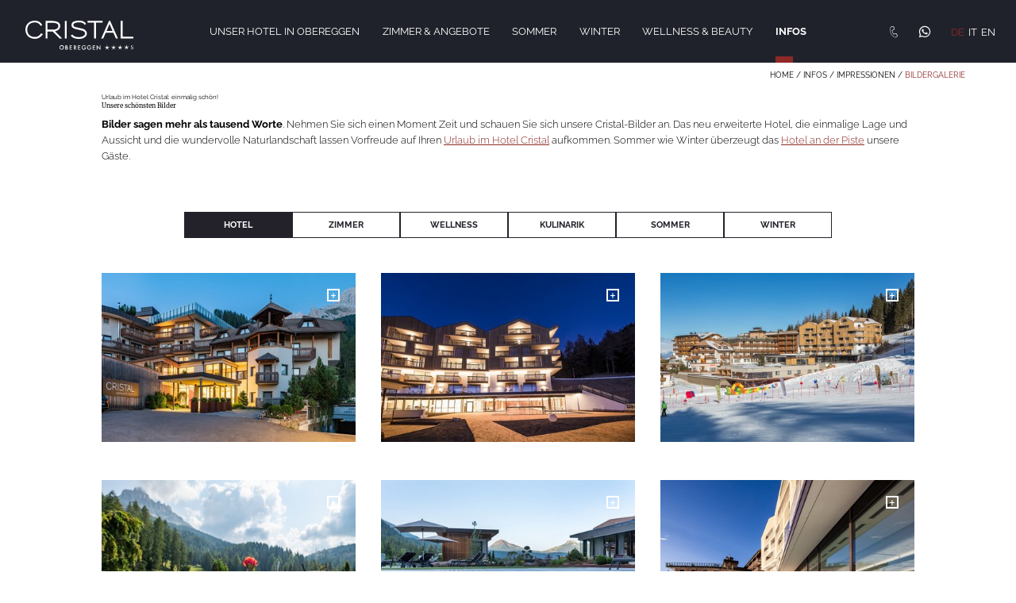

--- FILE ---
content_type: text/html; charset=utf-8
request_url: https://www.hotelcristal.com/infos/bildergalerie
body_size: 34701
content:
<!DOCTYPE html>
<html lang="de">
<head>
    <meta charset="utf-8">

<!-- 
	*** Made with ❤ by Brandnamic GmbH | Leading Hospitality Solutions ***
	            *** Visit us at https://www.brandnamic.com ***

	This website is powered by TYPO3 - inspiring people to share!
	TYPO3 is a free open source Content Management Framework initially created by Kasper Skaarhoj and licensed under GNU/GPL.
	TYPO3 is copyright 1998-2026 of Kasper Skaarhoj. Extensions are copyright of their respective owners.
	Information and contribution at https://typo3.org/
-->


<title>Bildergalerie</title>
<meta name="generator" content="TYPO3 CMS">
<meta name="viewport" content="width=device-width, height=device-height, initial-scale=1.0, user-scalable=yes, maximum-scale=1, minimum-scale=1">
<meta name="referrer" content="origin">
<meta name="author" content="Hotel Cristal">
<meta name="description" content="Unser Hotel bei Deutschnofen lädt ein, einen erholsamen Urlaub inmitten majestätischer Berge zu verbringen. Wir freuen uns auf Ihren Besuch im Cristal.">
<meta name="robots" content="index,follow">
<meta property="og:site_name" content="Hotel Cristal">
<meta property="og:description" content="Unser Hotel bei Deutschnofen lädt ein, einen erholsamen Urlaub inmitten majestätischer Berge zu verbringen. Wir freuen uns auf Ihren Besuch im Cristal.">
<meta property="og:type" content="website">
<meta property="og:title" content="Bildergalerie">
<meta property="og:url" content="https://www.hotelcristal.com/infos/bildergalerie">
<meta name="twitter:card" content="summary">
<meta name="twitter:site" content="@brandnamic">
<meta name="twitter:site:id" content="291704177">
<meta name="twitter:creator" content="@brandnamic">
<meta name="twitter:creator:id" content="291704177">
<meta name="publisher" content="Brandnamic GmbH | Leading Hospitality Solutions">
<meta name="format-detection" content="telephone=no">
<meta name="confirm-mail-path" content="https://www.hotelcristal.com/danke/email-bestaetigung">
<meta property="fb:app_id" content="293365117869602">
<meta property="fb:pages" content="124097514309564">
<meta property="ia:markup_url" content="https://www.hotelcristal.com/infos/bildergalerie">
<meta property="ia:markup_url_dev" content="https://www.hotelcristal.com/infos/bildergalerie">
<meta property="ia:rules_url" content="https://www.hotelcristal.com/infos/bildergalerie">
<meta property="ia:rules_url_dev" content="https://www.hotelcristal.com/infos/bildergalerie">


<link rel="stylesheet" href="/_assets/dd2ce5bfd9e5111f7a787dd76b0f8b88/Css/Frontend/index.css?1768824515" media="all">



<script src="/_assets/dd2ce5bfd9e5111f7a787dd76b0f8b88/JavaScript/default.js?1751978172" async="async"></script>
<script src="/_assets/dd2ce5bfd9e5111f7a787dd76b0f8b88/JavaScript/vendors.js?1751978172" defer="defer"></script>
<script src="/_assets/dd2ce5bfd9e5111f7a787dd76b0f8b88/JavaScript/index.js?1767878264" defer="defer"></script>
<script src="https://referrer.bnamic.com/referrer/referrer-v2.js" async="async"></script>


<link rel="apple-touch-icon" sizes="114x114" href="/apple-touch-icon.png">
            <link rel="icon" type="image/png" sizes="32x32" href="/favicon-32x32.png">
            <link rel="icon" type="image/png" sizes="16x16" href="/favicon-16x16.png">
            <link rel="manifest" href="/site.webmanifest">
            <meta name="msapplication-TileColor" content="#da532c">
            <meta name="theme-color" content="#ffffff"><script>
                    {(function(window){
    'use strict';
    var BN = window.brandnamic = window.BN = (window.brandnamic || window.BN || {});
    BN.constants = BN.constants || {};
    BN.constants = {"general":{"lang_redirect_active":"0"},"company":{"name":"Hotel Cristal","family":{"de":"Familie Thaler","it":"Famiglia Thaler","en":"The Thaler Family","locale":"Familie Thaler"},"street":{"de":"Obereggen 31","it":"Obereggen 31","en":"Obereggen 31","locale":"Obereggen 31"},"place":{"de":"Deutschnofen","it":"Nova Ponente","en":"Nova Ponente","locale":"Deutschnofen"},"country":{"de":"Italien","it":"Italia","en":"Italy","locale":"Italien"},"valley":{"de":"Südtirol","it":"Alto Adige","en":"South Tyrol","locale":"Südtirol"},"logo":"/typo3conf/ext/bn_package/Resources/Public/Images/logo/logo.svg","mail":"info@hotelcristal.com","tel":"+39 0471 61 55 11","telLink":"00390471615511","whatsapp":"+390471615511","fax":"+39 0471 61 55 22","vat":"IT00598040210","zip":"39050","coord_lat":"46.385258","coord_long":"11.529546","price_range":{"de":"ab 100,00 Euro","it":"da 100,00 Euro","en":"from 100,00 Euro"},"description":{"de":"Unser Hotel bei Deutschnofen lädt ein, einen erholsamen Urlaub inmitten majestätischer Berge zu verbringen. Wir freuen uns auf Ihren Besuch im Cristal.","it":"","en":""}},"user_centrics":{"id":"4n7k_-5D"},"ehotelier":{"hotel_id":"001_CRISTAL_4029","portal_id":"0","consent_profiling":"0"},"text_plugin":{"imprint_id":"653124fd-f345-11ea-8ecb-96000009c248","privacy_id":"8bac4fba-f345-11ea-8ecb-96000009c248","text":{"imprint":"Impressum","privacy":"Datenschutz"}},"seasons":{"media_limit":"8","activeSeason":"Winter"},"google":{"api_key":"","gtm":{"active":"1","id":"GTM-W9M3WXD"},"rs":{"businessType":"LocalBusiness","available_language":"\"German\",\"Italian\",\"English\"","same_as":"\"https://www.facebook.com/brandnamic\",\"https://plus.google.com/109069585926658112441\",\"https://twitter.com/brandnamic\"","rating":{"cur_value":"4.5","max_value":"5","amount":"123"},"fax":"+39 0471 61 55 22","logo":"/typo3conf/ext/bn_package/Resources/Public/Images/logo/logo.svg","mail":"info@hotelcristal.com","name":"Hotel Cristal","tel":"+39 0471 61 55 11","zip":"39050","author":"Familie Thaler","description":"Unser Hotel bei Deutschnofen lädt ein, einen erholsamen Urlaub inmitten majestätischer Berge zu verbringen. Wir freuen uns auf Ihren Besuch im Cristal.","place":"Deutschnofen","price_range":"ab 100,00 Euro","street":"Obereggen 31","from":"ab","price_on_request":"Preis auf Anfrage","per_person":"pro Person"}},"facebook":{"app_id":"293365117869602","page_id":"124097514309564"},"twitter":{"id":"291704177","user_name":"@brandnamic"},"backend_user_class":"t3-user--be","frontend_user_class":"t3-user--fe","bn":{"name":"Brandnamic","company_type":"GmbH","slogan":"Leading Hospitality Solutions","copyright":"Brandnamic GmbH | Leading Hospitality Solutions","mail":"info@brandnamic.com","powered_by":"powered by","link":"https://www.brandnamic.com"},"og":{"site_name":"Hotel Cristal","description":"Unser Hotel bei Deutschnofen lädt ein, einen erholsamen Urlaub inmitten majestätischer Berge zu verbringen. Wir freuen uns auf Ihren Besuch im Cristal."},"meta":{"author":"Hotel Cristal","description":"Unser Hotel bei Deutschnofen lädt ein, einen erholsamen Urlaub inmitten majestätischer Berge zu verbringen. Wir freuen uns auf Ihren Besuch im Cristal."},"images":{"marker":"/site_package_resources/Public/Images/layout/MARKER_bn-maps.svg","placeholder":{"1x1":"/site_package_resources/Public/Images/placeholder/1x1.png","4x3":"/site_package_resources/Public/Images/placeholder/4x3.png","4x5":"/site_package_resources/Public/Images/placeholder/4x5.png","16x9":"/site_package_resources/Public/Images/placeholder/16x9.png","21x9":"/site_package_resources/Public/Images/placeholder/21x9.png"}},"pids":{"home":"1","credits":"3","imprint":"4","privacy":"5","privacy_settings":"56","sitemap":"6","404":"8","offers":"76","rooms":"75","additionals":"109","hoteldatas":"61","request":"79","booking":"80","news":"110","summer":"64","winter":"65","browser_update":"16","vista_switch":"21","success_quick_request":"10","success_request":"11","success_newsletter":"12","success_newsletter_sign_off":"13","success_mail_registration":"14","success_voucher":"15","success_contact":"54","category_storage":"49","no_index":"2,3,7,17","legal_menu":"4,5,56,6"},"dynforms":{"colors":{"global":{"error":"#ad2d2d","valid":"#2a942a"},"newsletter":{"color1":"#FFFFFF","color2":"#FFFFFF","color3":"#20222B","color4":"#20222B","error":"#ad2d2d","valid":"#2a942a"},"quick_request":{"color1":"#c5c6c6","color2":"#000000","color3":"#ae173b","color4":"#FFFFFF","error":"#ad2d2d","valid":"#2a942a"},"request":{"color1":"#000000","color2":"#000000","color3":"#20222B","color4":"#red","color5":"#FFFFFF","color6":"#000000","error":"#ad2d2d","valid":"#2a942a"}}},"default":{"no_entries":"Derzeit sind keine Einträge vorhanden.","no_news":"Leider gibt es zur Zeit keine Neuigkeiten.","no_offers":"Derzeit sind keine Angebote verfügbar.","loader":"Kleinen Moment noch – der Inhalt wird geladen …"},"weather":{"availability":"* Ab ca 11:00 Uhr verfügbar","forecast_next_days":"Vorschau auf die nächsten Tage","forecast_today":"Das Wetter heute","forecast_tomorrow":"Das Wetter morgen","general_conditions":"Allgemeine Wetterlage","no_result":"Aktuelle Wetterdaten sind erst ab 11:00 Uhr verfügbar.","service_south_tyrol":"Landeswetterdienst Südtirol","service_south_tyrol_link":"http://wetter.provinz.bz.it"},"format":{"currency":{"decimalSeparator":",","thousandsSeparator":".","sign":"€","positionSign":"0"},"date":{"short":"d.m.","long":"d.m.Y","seperator":"–"}},"text":{"summer":"Sommer","winter":"Winter","request":"Anfragen","mail":"E-Mail","holidaycheck":"https://www.holidaycheck.de/hi/hotel-cristal/faf4644a-b39b-3e7c-88c4-33f52a2558ba","tripadvisor":"https://www.tripadvisor.de/Hotel_Review-g1150295-d1906785-Reviews-Hotel_Cristal-Obereggen_Province_of_Trento_Trentino_Alto_Adige.html","weather":"Regen oder Sonnenschein?","more":"Mehr","per_person":"p.P.","per_person_text":"pro Person","hp_inclusive":"inkl. HP","from":"ab","book":"Buchen","more_info":"Mehr Infos","get_more_info":"Mehr erfahren","news":"News","all":"Alle","back":"Zurück","daily_price":"Tagespreis","7_days":"7 Tage","nights":"Nächte","night":"Nacht","room_additionals":"Zimmerausstattung","rooms":"Zimmer","offers":"Angebote","max":"Max","min":"Min","price_info":"Preis in Euro pro Erwachsenem und Nacht","pricelist":"Preisliste","inclusive_services":"Inklusivleistungen","storno_conditions":"Stornobedingungen","close":"Schliessen","person":"Person","people":"Personen","incl_skipass":"inkl. 6-Tages-Skipass","skip":"Video überspringen"}}
})(window);}
                </script><!-- Google Structured Data -->
                <script type="application/ld+json">
                    {                "@context": "https://schema.org",
                "@type": "LocalBusiness",
                "name": "Hotel Cristal","description": "Unser Hotel bei Deutschnofen lädt ein, einen erholsamen Urlaub inmitten majestätischer Berge zu verbringen. Wir freuen uns auf Ihren Besuch im Cristal.","url": "https://www.hotelcristal.com/infos/bildergalerie","logo": "https://www.hotelcristal.com/typo3conf/ext/bn_package/Resources/Public/Images/logo/logo.svg",                "email":"info@hotelcristal.com",
                "telephone": "+39 0471 61 55 11",
                "faxNumber": "+39 0471 61 55 22",
                "address": {
                    "@type": "PostalAddress",
                    "postalCode": "39050"
                },
                "geo":{
                    "@type": "GeoCoordinates",
                    "latitude": "46.385258",
                    "longitude": "11.529546"
                },
                "contactPoint": [{
                    "@type": "ContactPoint",
                    "telephone": "+39 0471 61 55 11",
                    "contactType": "reservations",
                    "availableLanguage": ["German","Italian","English"]
                }],
                "priceRange": "ab 100,00 Euro",                    "sameAs": [
                        "https://www.facebook.com/brandnamic","https://plus.google.com/109069585926658112441","https://twitter.com/brandnamic"
                    ],"aggregateRating": {"@type": "AggregateRating","ratingValue": "4.5","bestRating": "5","ratingCount": "123"}}
                </script>
<script type="application/ld+json">
    {
        "@context": "http://schema.org",
        "@type": "BreadcrumbList",
        "itemListElement":
        [
            
    
        {
            "@type": "ListItem",
            "position": 1,
            "item":
            {
                "@id": "https://www.hotelcristal.com",
                "name": "Home"
            }
        }
        ,
    
        {
            "@type": "ListItem",
            "position": 2,
            "item":
            {
                "@id": "https://www.hotelcristal.com/zimmer-angebote/wissenswertes",
                "name": "Infos"
            }
        }
        ,
    
        {
            "@type": "ListItem",
            "position": 3,
            "item":
            {
                "@id": "https://www.hotelcristal.com/infos/bilder-videos",
                "name": "Impressionen"
            }
        }
        ,
    
        {
            "@type": "ListItem",
            "position": 4,
            "item":
            {
                "@id": "https://www.hotelcristal.com/infos/bildergalerie",
                "name": "Bildergalerie"
            }
        }
        
    

        ]
    }
</script>





<script>
        window.dataLayer = window.dataLayer || [];
        function gtag() {
            dataLayer.push(arguments);
        }

        gtag("consent", "default", {
            ad_storage: "denied",
            ad_user_data: 'denied',
            ad_personalization: 'denied',
            analytics_storage: "denied",
            wait_for_update: 2000
        });

        gtag("set", "ads_data_redaction", true);
    </script><!-- Google Tag Manager --><script>(function(w,d,s,l,i){w[l]=w[l]||[];w[l].push({'gtm.start':
        new Date().getTime(),event:'gtm.js'});var f=d.getElementsByTagName(s)[0],
        j=d.createElement(s),dl=l!='dataLayer'?'&l='+l:'';j.async=true;j.src=
            'https://brandnamic.tech/g/gtm/gtm.js?id='+i+dl;f.parentNode.insertBefore(j,f);
    })(window,document,'script','dataLayer','GTM-W9M3WXD');</script><!-- End Google Tag Manager -->


<link rel="preconnect" href="https://brandnamic.tech"><link rel="preload" href="/_assets/dd2ce5bfd9e5111f7a787dd76b0f8b88/Icons/Icomoon/fonts/dna-icons.woff?uj27mw" as="font" type="font/woff" crossorigin><link rel="preload" href="/_assets/dd2ce5bfd9e5111f7a787dd76b0f8b88/Icons/Icomoon/style.css" as="style" media="all"><link rel="stylesheet" href="/_assets/dd2ce5bfd9e5111f7a787dd76b0f8b88/Icons/Icomoon/style.css" media="all"><link rel="preload" href="/_assets/dd2ce5bfd9e5111f7a787dd76b0f8b88/Fonts/Merriweather/merriweather-v21-latin-300.woff2" as="font" type="font/woff2" crossorigin><link rel="preload" href="/_assets/dd2ce5bfd9e5111f7a787dd76b0f8b88/Fonts/Merriweather/merriweather-v21-latin-regular.woff2" as="font" type="font/woff2" crossorigin><link rel="preload" href="/_assets/dd2ce5bfd9e5111f7a787dd76b0f8b88/Fonts/Merriweather/merriweather-v21-latin-700.woff2" as="font" type="font/woff2" crossorigin><link rel="preload" href="/_assets/dd2ce5bfd9e5111f7a787dd76b0f8b88/Fonts/Raleway/raleway-v17-latin-300.woff2" as="font" type="font/woff2" crossorigin><link rel="preload" href="/_assets/dd2ce5bfd9e5111f7a787dd76b0f8b88/Fonts/Raleway/raleway-v17-latin-regular.woff2" as="font" type="font/woff2" crossorigin><link rel="preload" href="/_assets/dd2ce5bfd9e5111f7a787dd76b0f8b88/Fonts/Raleway/raleway-v17-latin-700.woff2" as="font" type="font/woff2" crossorigin><link rel="preload" href="/_assets/dd2ce5bfd9e5111f7a787dd76b0f8b88/Fonts/style.css" as="style" media="all"><link rel="stylesheet" href="/_assets/dd2ce5bfd9e5111f7a787dd76b0f8b88/Fonts/style.css" media="all">
<link rel="canonical" href="https://www.hotelcristal.com/infos/bildergalerie">

<link rel="alternate" hreflang="de" href="https://www.hotelcristal.com/infos/bildergalerie">
<link rel="alternate" hreflang="it" href="https://www.hotelcristal.com/it/infos/impressioni/galleria">
<link rel="alternate" hreflang="en" href="https://www.hotelcristal.com/en/info/picture-gallery">
<link rel="alternate" hreflang="x-default" href="https://www.hotelcristal.com/en/info/picture-gallery">
<script type="application/ld+json" id="ext-schema-jsonld">{"@context":"https://schema.org/","@type":"WebPage"}</script>
</head>
<body id="t3-pid--271" data-page-id="271" data-lang="de" data-lang-id="0" data-eh-hid="001_CRISTAL_4029" data-eh-pid="0" data-seasons-current="" class="branDNAmic t3-lang--de t3-pid--271 t3-vista--none t3-gtm--on t3-no-scroll" >




    
    




    
    

<div id="bn-scroller" class="bn-scroller">
    <div class="bn-scroller__bar js-scroller"></div>
</div>




    
    <div id="dna-page" class="dna-page hidden">

        
                
            

        
        <header id="dna-header" class="dna-header dna-header--novista">
            <div class="dna-header__mobile-head">
                <div class="dna-header__innerwrapper">
                    

<ul class="dna-langmenu">
    
        
            
                <li class="dna-langmenu__item dna-langmenu__item--act">
                    <a href="/infos/bildergalerie"
                       title="Deutsch"
                       class="gtm--click-event"
                       data-gtm-action="header language navigation"
                       data-gtm-category="click header"
                       data-gtm-label="de"
                    >
                        DE
                    </a>
                </li>
            
        
            
                <li class="dna-langmenu__item ">
                    <a href="/it/infos/impressioni/galleria"
                       title="Italiano"
                       class="gtm--click-event"
                       data-gtm-action="header language navigation"
                       data-gtm-category="click header"
                       data-gtm-label="it"
                    >
                        IT
                    </a>
                </li>
            
        
            
                <li class="dna-langmenu__item ">
                    <a href="/en/info/picture-gallery"
                       title="English"
                       class="gtm--click-event"
                       data-gtm-action="header language navigation"
                       data-gtm-category="click header"
                       data-gtm-label="en"
                    >
                        EN
                    </a>
                </li>
            
        
    
</ul>



                    <div class="dna-header__home">
                        <a title="Hotel Cristal" href="/">
                            <i class="dna-icon dna-icon--home"></i>
                        </a>
                    </div>
                </div>
                <div class="dna-header__trigger js-trigger">
                    <div class="dna-header__trigger-open js-open">
                        <i class="dna-icon dna-icon--mobile_menu"></i>
                    </div>
                    <div class="dna-header__trigger-close js-close hidden">
                        <i class="dna-icon dna-icon--close"></i>
                    </div>
                </div>
            </div>
            <div class="dna-header__buttons-top">
                <div class="dna-header__button">
                    <a href="/zimmer-angebote/preise" target="_top" title="Zimmer">
                        <span>Zimmer</span>
                    </a>
                </div>
                <div class="dna-header__button">
                    <a href="/zimmer-angebote/angebote" target="_top" title="Angebote">
                        <span>Angebote</span>
                    </a>
                </div>
            </div>
            <div class="dna-header__logo">
                <a title="Hotel Cristal" href="/">
                    <svg xmlns="http://www.w3.org/2000/svg" width="171" height="46.3" viewBox="0 0 171 46.3">
  <defs>
    <style>
      .cls-2 {
        fill: #8d2927;
      }
    </style>
  </defs>
  <g data-name="Gruppe 862" transform="translate(0 -0.1)">
    <g data-name="Gruppe 854">
      <rect data-name="Rechteck 819" class="cls-2" width="2.9" height="27.7" transform="translate(62.5 0.6)"/>
      <path data-name="Pfad 2463" class="cls-2" d="M24.8,20.2a13.452,13.452,0,0,1-1.6,1.9A12.865,12.865,0,0,1,21.1,24a10.475,10.475,0,0,1-2.8,1.4,9.018,9.018,0,0,1-3.4.5,13.666,13.666,0,0,1-4.5-.7,12.779,12.779,0,0,1-3.8-2.1,10.038,10.038,0,0,1-2.7-3.6,11.614,11.614,0,0,1-1-5.1A11.891,11.891,0,0,1,4,9.1,9.223,9.223,0,0,1,6.8,5.5a11.115,11.115,0,0,1,3.9-2,17.231,17.231,0,0,1,4.4-.6,8.85,8.85,0,0,1,2.9.4,8.805,8.805,0,0,1,2.4,1.1A10.048,10.048,0,0,1,22.3,6a15.583,15.583,0,0,1,1.6,2l.3.4,2.5-1.5-.3-.4a12.206,12.206,0,0,0-2-2.5,12.206,12.206,0,0,0-2.5-2A10.7,10.7,0,0,0,18.8.7,14.384,14.384,0,0,0,15.1.2a16.432,16.432,0,0,0-6,1A11.7,11.7,0,0,0,4.3,4,14.7,14.7,0,0,0,1.1,8.5,15.513,15.513,0,0,0,0,14.4a14.613,14.613,0,0,0,1.2,6,14.269,14.269,0,0,0,3.3,4.7,14.226,14.226,0,0,0,4.4,2.6A16.583,16.583,0,0,0,15,28.8a14.213,14.213,0,0,0,4.2-.6,17.73,17.73,0,0,0,3.4-1.6,19.864,19.864,0,0,0,2.7-2.2,21.183,21.183,0,0,0,2-2.4l.3-.4L25.2,20Z"/>
      <path data-name="Pfad 2464" class="cls-2" d="M49.4,16.1a8.884,8.884,0,0,0,3-1.8,6.718,6.718,0,0,0,2-2.5,6.9,6.9,0,0,0,.8-3.2,6.6,6.6,0,0,0-3.4-6C49.6,1.2,46.2.5,41.5.5H31.9V28.2h2.9v-11H43L54.4,28.3h4.1L46.8,16.9A11.224,11.224,0,0,0,49.4,16.1ZM34.9,3.4h6.4a28.974,28.974,0,0,1,5.8.5,7.828,7.828,0,0,1,3.3,1.3,4.5,4.5,0,0,1,1.5,1.6,4.333,4.333,0,0,1,.4,1.9,4.686,4.686,0,0,1-2.1,3.8,8.49,8.49,0,0,1-2.7,1.3,14.575,14.575,0,0,1-3.8.5H34.9Z"/>
      <path data-name="Pfad 2465" class="cls-2" d="M132.4.5,120.1,28.2h3.2l4-8.9h12.1l4,8.9h3.2L134.3.5Zm5.7,16h-9.6l3.9-9.1c.3-.7.6-1.3.9-2l.9,2.1c.5,1,.9,2.1,1.3,3.1Z"/>
      <path data-name="Pfad 2466" class="cls-2" d="M154,25.3V.5h-3V28.2h20V25.3Z"/>
      <path data-name="Pfad 2467" class="cls-2" d="M94.2,14.5a10.93,10.93,0,0,0-1.5-.8,17.076,17.076,0,0,0-1.8-.7c-.7-.2-1.4-.4-2.3-.6-.8-.2-1.8-.4-2.9-.7-1.3-.3-2.3-.5-3.2-.7s-1.6-.4-2.2-.5c-.6-.2-1.1-.3-1.5-.4a10.374,10.374,0,0,1-1-.4,2.85,2.85,0,0,1-1.3-1.1A3.022,3.022,0,0,1,76,7a3.188,3.188,0,0,1,1.9-2.9,9.028,9.028,0,0,1,2.9-.9,25.952,25.952,0,0,1,4-.3,32.808,32.808,0,0,1,3.4.2,11.538,11.538,0,0,1,2.4.7,4.991,4.991,0,0,1,1.7,1.1,4.863,4.863,0,0,1,1.1,1.4l.2.4,2.6-1.4-.3-.4a8.7,8.7,0,0,0-1.7-2.1,9.737,9.737,0,0,0-2.4-1.5A14.047,14.047,0,0,0,88.7.4a24.146,24.146,0,0,0-4-.3A22.883,22.883,0,0,0,80,.5a16.078,16.078,0,0,0-3.7,1.2A5.111,5.111,0,0,0,73.8,4,6.026,6.026,0,0,0,73,6.9a4.826,4.826,0,0,0,1,3.3,6.28,6.28,0,0,0,2.1,1.9,11.732,11.732,0,0,0,1.1.5,13.082,13.082,0,0,0,1.5.5,21.776,21.776,0,0,0,2.2.6c.9.2,2,.5,3.4.8,1.3.3,2.4.5,3.3.8a21.776,21.776,0,0,1,2.2.6,13.082,13.082,0,0,1,1.5.5,3.128,3.128,0,0,1,1,.5,5.8,5.8,0,0,1,1.5,1.3,3.393,3.393,0,0,1,.7,2.2,3.606,3.606,0,0,1-.6,2,5.492,5.492,0,0,1-1.7,1.7A10.356,10.356,0,0,1,89,25.5a13.955,13.955,0,0,1-4.3.6,18.661,18.661,0,0,1-6.4-1,9.219,9.219,0,0,1-3.8-2.8l-.3-.4-2.3,1.9.3.4a12.556,12.556,0,0,0,4.9,3.5,20.521,20.521,0,0,0,7.6,1.2,20.386,20.386,0,0,0,5.1-.6,11.332,11.332,0,0,0,4-1.8,8.066,8.066,0,0,0,2.6-2.6,6.742,6.742,0,0,0,1-3.4,5.779,5.779,0,0,0-1-3.5A7.872,7.872,0,0,0,94.2,14.5Z"/>
      <path data-name="Pfad 2468" class="cls-2" d="M122.3.5h-24V3.3h10.5V28.2h3V3.3h10.5Z"/>
    </g>
    <g data-name="Gruppe 855">
      <path data-name="Pfad 2469" d="M53.9,42.4A3.074,3.074,0,0,1,55,39.9a3.536,3.536,0,1,1,2.5,6,3.583,3.583,0,0,1-2.4-.9A3.094,3.094,0,0,1,53.9,42.4Zm1,.1A2.561,2.561,0,0,0,57.4,45a2.5,2.5,0,1,0-1.8-4.3A2.481,2.481,0,0,0,54.9,42.5Z"/>
      <path data-name="Pfad 2470" d="M63.3,45.9V39.1h1a3.42,3.42,0,0,1,1.1.1,1.612,1.612,0,0,1,.7.4c.2.2.3.4.5.6a2.354,2.354,0,0,1,.2.8,1.425,1.425,0,0,1-.6,1.2,1.8,1.8,0,0,1,.9.6,2.016,2.016,0,0,1,.3,1.1,1.612,1.612,0,0,1-.6,1.3,2.177,2.177,0,0,1-.8.5,4.121,4.121,0,0,1-1.2.1H63.3Zm1-3.9h.3c.4,0,.7-.1.8-.3a.908.908,0,0,0,.3-.7,1.025,1.025,0,0,0-1-1h-.4Zm0,2.9H65a1.327,1.327,0,0,0,1-.3.967.967,0,0,0,0-1.4,1.609,1.609,0,0,0-1.1-.3h-.5v2Z"/>
      <path data-name="Pfad 2471" d="M73.8,40H71v1.6h2.6v1H71v2.3h2.7v1H70V39.1h3.7V40Z"/>
      <path data-name="Pfad 2472" d="M78.9,43,81,45.9H79.7l-1.9-2.8h-.2v2.8h-1V39.1h1.2a3.09,3.09,0,0,1,1.9.5,2.127,2.127,0,0,1,.7,1.5,1.594,1.594,0,0,1-.4,1.2A1.9,1.9,0,0,1,78.9,43Zm-1.3-.8h.3c1,0,1.5-.4,1.5-1.1s-.5-1-1.4-1h-.4Z"/>
      <path data-name="Pfad 2473" d="M87,40H84.3v1.6h2.6v1H84.3v2.3H87v1H83.3V39.1H87Z"/>
      <path data-name="Pfad 2474" d="M93,42.3h2.8v.2a5.9,5.9,0,0,1-.2,1.4,2.075,2.075,0,0,1-.6,1A3.043,3.043,0,0,1,92.6,46a3.1,3.1,0,0,1-2.4-1,3.5,3.5,0,0,1,2.5-6,4.013,4.013,0,0,1,1.5.3,4.234,4.234,0,0,1,1.3,1.1l-.8.6a2.574,2.574,0,0,0-2-1.1,2.4,2.4,0,0,0-2.5,2.5,2.56,2.56,0,0,0,.8,1.9,2.29,2.29,0,0,0,1.6.7,2.389,2.389,0,0,0,1.4-.5,2.134,2.134,0,0,0,.7-1.2H93Z"/>
      <path data-name="Pfad 2475" d="M101.4,42.3h2.8v.2a5.9,5.9,0,0,1-.2,1.4,2.075,2.075,0,0,1-.6,1A3.043,3.043,0,0,1,101,46a3.1,3.1,0,0,1-2.4-1,3.5,3.5,0,0,1,2.5-6,4.013,4.013,0,0,1,1.5.3,4.234,4.234,0,0,1,1.3,1.1l-.7.7a2.574,2.574,0,0,0-2-1.1,2.4,2.4,0,0,0-2.5,2.5,2.56,2.56,0,0,0,.8,1.9,2.29,2.29,0,0,0,1.6.7,2.389,2.389,0,0,0,1.4-.5,2.134,2.134,0,0,0,.7-1.2h-1.7V42.3Z"/>
      <path data-name="Pfad 2476" d="M110.3,40h-2.7v1.6h2.6v1h-2.6v2.3h2.7v1h-3.7V39.1h3.7Z"/>
      <path data-name="Pfad 2477" d="M113,45.9V38.7l4.9,5.2V39.2h1v7.2L114,41.2V46h-1Z"/>
    </g>
    <g data-name="Gruppe 861">
      <g data-name="Gruppe 856">
        <path data-name="Pfad 2478" d="M170.7,40a1.781,1.781,0,0,0-1.6-1,1.689,1.689,0,0,0-1.8,1.6c0,.9.6,1.3,1.4,1.6l.4.2c.6.3,1.2.5,1.2,1.2a1.24,1.24,0,0,1-1.3,1.2,1.305,1.305,0,0,1-1.3-1.2l-.7.2a1.879,1.879,0,0,0,2,1.6,1.923,1.923,0,0,0,2-1.9c0-1-.7-1.4-1.5-1.8l-.4-.2c-.4-.2-1-.4-1-1a1,1,0,0,1,1-1,1.167,1.167,0,0,1,1.1.7Z"/>
      </g>
      <g data-name="Gruppe 857">
        <path data-name="Pfad 2479" d="M159.4,41.3l-3.3-.3,2.9,1.7-1.4,3.1,2.6-2.2,2.5,2.2-1.4-3.1,3-1.7-3.4.3-.7-3.3Z"/>
      </g>
      <g data-name="Gruppe 858">
        <path data-name="Pfad 2480" d="M149.2,41.6l-3.4-.4,3,1.7L147.4,46l2.5-2.2,2.6,2.2-1.4-3.1,2.9-1.7-3.4.4-.7-3.4Z"/>
      </g>
      <g data-name="Gruppe 859">
        <path data-name="Pfad 2481" d="M139,41.5l-3.4-.4,2.9,1.7-1.4,3.1,2.6-2.2,2.5,2.2-1.4-3.1,3-1.7-3.4.4-.7-3.4Z"/>
      </g>
      <g data-name="Gruppe 860">
        <path data-name="Pfad 2482" d="M128.7,41.7l-3.4-.4,3,1.7-1.4,3.1,2.5-2.2,2.6,2.2L130.6,43l2.9-1.7-3.4.4-.7-3.3Z"/>
      </g>
    </g>
  </g>
</svg>

                </a>
            </div>
            <div class="dna-header__wrapper dna-wrapper--m">
                

<div class="dna-menu">
    
        
    <ul class="dna-menu__lvl dna-menu__lvl--0">
        
            
            
            
                    
                
            
            <li class="dna-menu__item dna-menu__item--lvl-0 dna-menu__item--first">
                
    <a href="/hotel-obereggen"
       class="dna-menu__link dna-menu__link--lvl-0 js-block-touch"
       target="_top"
       title="Unser Hotel in Obereggen"
    >
        
        <span>Unser Hotel in Obereggen</span>
    </a>
    
        <div class="dna-menu__trigger js-menu-trigger">
            <div class="dna-menu__trigger-open js-menu-open">
                <i class="dna-icon dna-icon--pfail_mobile_menu2"></i>
            </div>
            <div class="dna-menu__trigger-close js-menu-close hidden">
                <i class="dna-icon dna-icon--close"></i>
            </div>
        </div>
    


                
                    <div class="dna-menu__link--bar"></div>
                    <div class="dna-menu__item-overlay">
                        <div class="dna-menu__logo">
                            <a title="Hotel Cristal" href="/">
                                <svg xmlns="http://www.w3.org/2000/svg" width="171" height="46.3" viewBox="0 0 171 46.3">
  <defs>
    <style>
      .cls-1 {
        fill: #fff;
      }
    </style>
  </defs>
  <g data-name="Gruppe 862" transform="translate(0 -0.1)">
    <g data-name="Gruppe 854">
      <rect data-name="Rechteck 819" class="cls-1" width="2.9" height="27.7" transform="translate(62.5 0.6)"/>
      <path data-name="Pfad 2463" class="cls-1" d="M24.8,20.2a13.452,13.452,0,0,1-1.6,1.9A12.865,12.865,0,0,1,21.1,24a10.475,10.475,0,0,1-2.8,1.4,9.018,9.018,0,0,1-3.4.5,13.666,13.666,0,0,1-4.5-.7,12.779,12.779,0,0,1-3.8-2.1,10.038,10.038,0,0,1-2.7-3.6,11.614,11.614,0,0,1-1-5.1A11.891,11.891,0,0,1,4,9.1,9.223,9.223,0,0,1,6.8,5.5a11.115,11.115,0,0,1,3.9-2,17.231,17.231,0,0,1,4.4-.6,8.85,8.85,0,0,1,2.9.4,8.805,8.805,0,0,1,2.4,1.1A10.048,10.048,0,0,1,22.3,6a15.583,15.583,0,0,1,1.6,2l.3.4,2.5-1.5-.3-.4a12.206,12.206,0,0,0-2-2.5,12.206,12.206,0,0,0-2.5-2A10.7,10.7,0,0,0,18.8.7,14.384,14.384,0,0,0,15.1.2a16.432,16.432,0,0,0-6,1A11.7,11.7,0,0,0,4.3,4,14.7,14.7,0,0,0,1.1,8.5,15.513,15.513,0,0,0,0,14.4a14.613,14.613,0,0,0,1.2,6,14.269,14.269,0,0,0,3.3,4.7,14.226,14.226,0,0,0,4.4,2.6A16.583,16.583,0,0,0,15,28.8a14.213,14.213,0,0,0,4.2-.6,17.73,17.73,0,0,0,3.4-1.6,19.864,19.864,0,0,0,2.7-2.2,21.183,21.183,0,0,0,2-2.4l.3-.4L25.2,20Z"/>
      <path data-name="Pfad 2464" class="cls-1" d="M49.4,16.1a8.884,8.884,0,0,0,3-1.8,6.718,6.718,0,0,0,2-2.5,6.9,6.9,0,0,0,.8-3.2,6.6,6.6,0,0,0-3.4-6C49.6,1.2,46.2.5,41.5.5H31.9V28.2h2.9v-11H43L54.4,28.3h4.1L46.8,16.9A11.224,11.224,0,0,0,49.4,16.1ZM34.9,3.4h6.4a28.974,28.974,0,0,1,5.8.5,7.828,7.828,0,0,1,3.3,1.3,4.5,4.5,0,0,1,1.5,1.6,4.333,4.333,0,0,1,.4,1.9,4.686,4.686,0,0,1-2.1,3.8,8.49,8.49,0,0,1-2.7,1.3,14.575,14.575,0,0,1-3.8.5H34.9Z"/>
      <path data-name="Pfad 2465" class="cls-1" d="M132.4.5,120.1,28.2h3.2l4-8.9h12.1l4,8.9h3.2L134.3.5Zm5.7,16h-9.6l3.9-9.1c.3-.7.6-1.3.9-2l.9,2.1c.5,1,.9,2.1,1.3,3.1Z"/>
      <path data-name="Pfad 2466" class="cls-1" d="M154,25.3V.5h-3V28.2h20V25.3Z"/>
      <path data-name="Pfad 2467" class="cls-1" d="M94.2,14.5a10.93,10.93,0,0,0-1.5-.8,17.076,17.076,0,0,0-1.8-.7c-.7-.2-1.4-.4-2.3-.6-.8-.2-1.8-.4-2.9-.7-1.3-.3-2.3-.5-3.2-.7s-1.6-.4-2.2-.5c-.6-.2-1.1-.3-1.5-.4a10.374,10.374,0,0,1-1-.4,2.85,2.85,0,0,1-1.3-1.1A3.022,3.022,0,0,1,76,7a3.188,3.188,0,0,1,1.9-2.9,9.028,9.028,0,0,1,2.9-.9,25.952,25.952,0,0,1,4-.3,32.808,32.808,0,0,1,3.4.2,11.538,11.538,0,0,1,2.4.7,4.991,4.991,0,0,1,1.7,1.1,4.863,4.863,0,0,1,1.1,1.4l.2.4,2.6-1.4-.3-.4a8.7,8.7,0,0,0-1.7-2.1,9.737,9.737,0,0,0-2.4-1.5A14.047,14.047,0,0,0,88.7.4a24.146,24.146,0,0,0-4-.3A22.883,22.883,0,0,0,80,.5a16.078,16.078,0,0,0-3.7,1.2A5.111,5.111,0,0,0,73.8,4,6.026,6.026,0,0,0,73,6.9a4.826,4.826,0,0,0,1,3.3,6.28,6.28,0,0,0,2.1,1.9,11.732,11.732,0,0,0,1.1.5,13.082,13.082,0,0,0,1.5.5,21.776,21.776,0,0,0,2.2.6c.9.2,2,.5,3.4.8,1.3.3,2.4.5,3.3.8a21.776,21.776,0,0,1,2.2.6,13.082,13.082,0,0,1,1.5.5,3.128,3.128,0,0,1,1,.5,5.8,5.8,0,0,1,1.5,1.3,3.393,3.393,0,0,1,.7,2.2,3.606,3.606,0,0,1-.6,2,5.492,5.492,0,0,1-1.7,1.7A10.356,10.356,0,0,1,89,25.5a13.955,13.955,0,0,1-4.3.6,18.661,18.661,0,0,1-6.4-1,9.219,9.219,0,0,1-3.8-2.8l-.3-.4-2.3,1.9.3.4a12.556,12.556,0,0,0,4.9,3.5,20.521,20.521,0,0,0,7.6,1.2,20.386,20.386,0,0,0,5.1-.6,11.332,11.332,0,0,0,4-1.8,8.066,8.066,0,0,0,2.6-2.6,6.742,6.742,0,0,0,1-3.4,5.779,5.779,0,0,0-1-3.5A7.872,7.872,0,0,0,94.2,14.5Z"/>
      <path data-name="Pfad 2468" class="cls-1" d="M122.3.5h-24V3.3h10.5V28.2h3V3.3h10.5Z"/>
    </g>
    <g data-name="Gruppe 855">
      <path data-name="Pfad 2469" class="cls-1" d="M53.9,42.4A3.074,3.074,0,0,1,55,39.9a3.536,3.536,0,1,1,2.5,6,3.583,3.583,0,0,1-2.4-.9A3.094,3.094,0,0,1,53.9,42.4Zm1,.1A2.561,2.561,0,0,0,57.4,45a2.5,2.5,0,1,0-1.8-4.3A2.481,2.481,0,0,0,54.9,42.5Z"/>
      <path data-name="Pfad 2470" class="cls-1" d="M63.3,45.9V39.1h1a3.42,3.42,0,0,1,1.1.1,1.612,1.612,0,0,1,.7.4c.2.2.3.4.5.6a2.354,2.354,0,0,1,.2.8,1.425,1.425,0,0,1-.6,1.2,1.8,1.8,0,0,1,.9.6,2.016,2.016,0,0,1,.3,1.1,1.612,1.612,0,0,1-.6,1.3,2.177,2.177,0,0,1-.8.5,4.121,4.121,0,0,1-1.2.1H63.3Zm1-3.9h.3c.4,0,.7-.1.8-.3a.908.908,0,0,0,.3-.7,1.025,1.025,0,0,0-1-1h-.4Zm0,2.9H65a1.327,1.327,0,0,0,1-.3.967.967,0,0,0,0-1.4,1.609,1.609,0,0,0-1.1-.3h-.5v2Z"/>
      <path data-name="Pfad 2471" class="cls-1" d="M73.8,40H71v1.6h2.6v1H71v2.3h2.7v1H70V39.1h3.7V40Z"/>
      <path data-name="Pfad 2472" class="cls-1" d="M78.9,43,81,45.9H79.7l-1.9-2.8h-.2v2.8h-1V39.1h1.2a3.09,3.09,0,0,1,1.9.5,2.127,2.127,0,0,1,.7,1.5,1.594,1.594,0,0,1-.4,1.2A1.9,1.9,0,0,1,78.9,43Zm-1.3-.8h.3c1,0,1.5-.4,1.5-1.1s-.5-1-1.4-1h-.4Z"/>
      <path data-name="Pfad 2473" class="cls-1" d="M87,40H84.3v1.6h2.6v1H84.3v2.3H87v1H83.3V39.1H87Z"/>
      <path data-name="Pfad 2474" class="cls-1" d="M93,42.3h2.8v.2a5.9,5.9,0,0,1-.2,1.4,2.075,2.075,0,0,1-.6,1A3.043,3.043,0,0,1,92.6,46a3.1,3.1,0,0,1-2.4-1,3.5,3.5,0,0,1,2.5-6,4.013,4.013,0,0,1,1.5.3,4.234,4.234,0,0,1,1.3,1.1l-.8.6a2.574,2.574,0,0,0-2-1.1,2.4,2.4,0,0,0-2.5,2.5,2.56,2.56,0,0,0,.8,1.9,2.29,2.29,0,0,0,1.6.7,2.389,2.389,0,0,0,1.4-.5,2.134,2.134,0,0,0,.7-1.2H93Z"/>
      <path data-name="Pfad 2475" class="cls-1" d="M101.4,42.3h2.8v.2a5.9,5.9,0,0,1-.2,1.4,2.075,2.075,0,0,1-.6,1A3.043,3.043,0,0,1,101,46a3.1,3.1,0,0,1-2.4-1,3.5,3.5,0,0,1,2.5-6,4.013,4.013,0,0,1,1.5.3,4.234,4.234,0,0,1,1.3,1.1l-.7.7a2.574,2.574,0,0,0-2-1.1,2.4,2.4,0,0,0-2.5,2.5,2.56,2.56,0,0,0,.8,1.9,2.29,2.29,0,0,0,1.6.7,2.389,2.389,0,0,0,1.4-.5,2.134,2.134,0,0,0,.7-1.2h-1.7V42.3Z"/>
      <path data-name="Pfad 2476" class="cls-1" d="M110.3,40h-2.7v1.6h2.6v1h-2.6v2.3h2.7v1h-3.7V39.1h3.7Z"/>
      <path data-name="Pfad 2477" class="cls-1" d="M113,45.9V38.7l4.9,5.2V39.2h1v7.2L114,41.2V46h-1Z"/>
    </g>
    <g data-name="Gruppe 861">
      <g data-name="Gruppe 856">
        <path data-name="Pfad 2478" class="cls-1" d="M170.7,40a1.781,1.781,0,0,0-1.6-1,1.689,1.689,0,0,0-1.8,1.6c0,.9.6,1.3,1.4,1.6l.4.2c.6.3,1.2.5,1.2,1.2a1.24,1.24,0,0,1-1.3,1.2,1.305,1.305,0,0,1-1.3-1.2l-.7.2a1.879,1.879,0,0,0,2,1.6,1.923,1.923,0,0,0,2-1.9c0-1-.7-1.4-1.5-1.8l-.4-.2c-.4-.2-1-.4-1-1a1,1,0,0,1,1-1,1.167,1.167,0,0,1,1.1.7Z"/>
      </g>
      <g data-name="Gruppe 857">
        <path data-name="Pfad 2479" class="cls-1" d="M159.4,41.3l-3.3-.3,2.9,1.7-1.4,3.1,2.6-2.2,2.5,2.2-1.4-3.1,3-1.7-3.4.3-.7-3.3Z"/>
      </g>
      <g data-name="Gruppe 858">
        <path data-name="Pfad 2480" class="cls-1" d="M149.2,41.6l-3.4-.4,3,1.7L147.4,46l2.5-2.2,2.6,2.2-1.4-3.1,2.9-1.7-3.4.4-.7-3.4Z"/>
      </g>
      <g data-name="Gruppe 859">
        <path data-name="Pfad 2481" class="cls-1" d="M139,41.5l-3.4-.4,2.9,1.7-1.4,3.1,2.6-2.2,2.5,2.2-1.4-3.1,3-1.7-3.4.4-.7-3.4Z"/>
      </g>
      <g data-name="Gruppe 860">
        <path data-name="Pfad 2482" class="cls-1" d="M128.7,41.7l-3.4-.4,3,1.7-1.4,3.1,2.5-2.2,2.6,2.2L130.6,43l2.9-1.7-3.4.4-.7-3.3Z"/>
      </g>
    </g>
  </g>
</svg>

                            </a>
                        </div>
                    </div>
                    
    <ul class="dna-menu__lvl dna-menu__lvl--1">
        
            
            
            
                    
                
            
            <li class="dna-menu__item dna-menu__item--lvl-1 dna-menu__item--first">
                
    <a href="/hotel-obereggen/familie"
       class="dna-menu__link dna-menu__link--lvl-1 "
       target="_top"
       title="Familie Thaler"
    >
        
            <i class="dna-icon dna-icon--pfail_mobile_menu2"></i>
        
        <span>Familie Thaler</span>
    </a>
    

                
            </li>
        
            
            
            
            
            <li class="dna-menu__item dna-menu__item--lvl-1">
                
    <a href="/hotel-obereggen/philosophie"
       class="dna-menu__link dna-menu__link--lvl-1 "
       target="_top"
       title="Philosophie &amp; Ambiente"
    >
        
            <i class="dna-icon dna-icon--pfail_mobile_menu2"></i>
        
        <span>Philosophie &amp; Ambiente</span>
    </a>
    

                
            </li>
        
            
            
            
            
            <li class="dna-menu__item dna-menu__item--lvl-1">
                
    <a href="/hotel-obereggen/kulinarium"
       class="dna-menu__link dna-menu__link--lvl-1 "
       target="_top"
       title="Kulinarium"
    >
        
            <i class="dna-icon dna-icon--pfail_mobile_menu2"></i>
        
        <span>Kulinarium</span>
    </a>
    

                
            </li>
        
            
            
            
            
            <li class="dna-menu__item dna-menu__item--lvl-1">
                
    <a href="/hotel-obereggen/cristal-garten"
       class="dna-menu__link dna-menu__link--lvl-1 "
       target="_top"
       title="Cristal Garten"
    >
        
            <i class="dna-icon dna-icon--pfail_mobile_menu2"></i>
        
        <span>Cristal Garten</span>
    </a>
    

                
            </li>
        
            
            
            
            
            <li class="dna-menu__item dna-menu__item--lvl-1">
                
    <a href="/hotel-obereggen/tagungshotel"
       class="dna-menu__link dna-menu__link--lvl-1 "
       target="_top"
       title="Konferenzräume"
    >
        
            <i class="dna-icon dna-icon--pfail_mobile_menu2"></i>
        
        <span>Konferenzräume</span>
    </a>
    

                
            </li>
        
            
            
            
            
            <li class="dna-menu__item dna-menu__item--lvl-1">
                
    <a href="/hotel-obereggen/hotelbewertungen"
       class="dna-menu__link dna-menu__link--lvl-1 "
       target="_top"
       title="Hotelbewertungen"
    >
        
            <i class="dna-icon dna-icon--pfail_mobile_menu2"></i>
        
        <span>Hotelbewertungen</span>
    </a>
    

                
            </li>
        
            
            
            
            
            <li class="dna-menu__item dna-menu__item--lvl-1">
                
    <a href="/hotel-obereggen/kontakt"
       class="dna-menu__link dna-menu__link--lvl-1 "
       target="_top"
       title="Kontakt"
    >
        
            <i class="dna-icon dna-icon--pfail_mobile_menu2"></i>
        
        <span>Kontakt</span>
    </a>
    

                
            </li>
        
            
            
            
                    
                
            
            <li class="dna-menu__item dna-menu__item--lvl-1 dna-menu__item--last">
                
    <a href="/hotel-obereggen/lage-anreise"
       class="dna-menu__link dna-menu__link--lvl-1 "
       target="_top"
       title="Lage &amp; Anreise"
    >
        
            <i class="dna-icon dna-icon--pfail_mobile_menu2"></i>
        
        <span>Lage &amp; Anreise</span>
    </a>
    

                
            </li>
        
    </ul>

                
            </li>
        
            
            
            
            
            <li class="dna-menu__item dna-menu__item--lvl-0">
                
    <a href="/zimmer-angebote/preise"
       class="dna-menu__link dna-menu__link--lvl-0 js-block-touch"
       target="_top"
       title="Zimmer &amp; Angebote"
    >
        
        <span>Zimmer &amp; Angebote</span>
    </a>
    
        <div class="dna-menu__trigger js-menu-trigger">
            <div class="dna-menu__trigger-open js-menu-open">
                <i class="dna-icon dna-icon--pfail_mobile_menu2"></i>
            </div>
            <div class="dna-menu__trigger-close js-menu-close hidden">
                <i class="dna-icon dna-icon--close"></i>
            </div>
        </div>
    


                
                    <div class="dna-menu__link--bar"></div>
                    <div class="dna-menu__item-overlay">
                        <div class="dna-menu__logo">
                            <a title="Hotel Cristal" href="/">
                                <svg xmlns="http://www.w3.org/2000/svg" width="171" height="46.3" viewBox="0 0 171 46.3">
  <defs>
    <style>
      .cls-1 {
        fill: #fff;
      }
    </style>
  </defs>
  <g data-name="Gruppe 862" transform="translate(0 -0.1)">
    <g data-name="Gruppe 854">
      <rect data-name="Rechteck 819" class="cls-1" width="2.9" height="27.7" transform="translate(62.5 0.6)"/>
      <path data-name="Pfad 2463" class="cls-1" d="M24.8,20.2a13.452,13.452,0,0,1-1.6,1.9A12.865,12.865,0,0,1,21.1,24a10.475,10.475,0,0,1-2.8,1.4,9.018,9.018,0,0,1-3.4.5,13.666,13.666,0,0,1-4.5-.7,12.779,12.779,0,0,1-3.8-2.1,10.038,10.038,0,0,1-2.7-3.6,11.614,11.614,0,0,1-1-5.1A11.891,11.891,0,0,1,4,9.1,9.223,9.223,0,0,1,6.8,5.5a11.115,11.115,0,0,1,3.9-2,17.231,17.231,0,0,1,4.4-.6,8.85,8.85,0,0,1,2.9.4,8.805,8.805,0,0,1,2.4,1.1A10.048,10.048,0,0,1,22.3,6a15.583,15.583,0,0,1,1.6,2l.3.4,2.5-1.5-.3-.4a12.206,12.206,0,0,0-2-2.5,12.206,12.206,0,0,0-2.5-2A10.7,10.7,0,0,0,18.8.7,14.384,14.384,0,0,0,15.1.2a16.432,16.432,0,0,0-6,1A11.7,11.7,0,0,0,4.3,4,14.7,14.7,0,0,0,1.1,8.5,15.513,15.513,0,0,0,0,14.4a14.613,14.613,0,0,0,1.2,6,14.269,14.269,0,0,0,3.3,4.7,14.226,14.226,0,0,0,4.4,2.6A16.583,16.583,0,0,0,15,28.8a14.213,14.213,0,0,0,4.2-.6,17.73,17.73,0,0,0,3.4-1.6,19.864,19.864,0,0,0,2.7-2.2,21.183,21.183,0,0,0,2-2.4l.3-.4L25.2,20Z"/>
      <path data-name="Pfad 2464" class="cls-1" d="M49.4,16.1a8.884,8.884,0,0,0,3-1.8,6.718,6.718,0,0,0,2-2.5,6.9,6.9,0,0,0,.8-3.2,6.6,6.6,0,0,0-3.4-6C49.6,1.2,46.2.5,41.5.5H31.9V28.2h2.9v-11H43L54.4,28.3h4.1L46.8,16.9A11.224,11.224,0,0,0,49.4,16.1ZM34.9,3.4h6.4a28.974,28.974,0,0,1,5.8.5,7.828,7.828,0,0,1,3.3,1.3,4.5,4.5,0,0,1,1.5,1.6,4.333,4.333,0,0,1,.4,1.9,4.686,4.686,0,0,1-2.1,3.8,8.49,8.49,0,0,1-2.7,1.3,14.575,14.575,0,0,1-3.8.5H34.9Z"/>
      <path data-name="Pfad 2465" class="cls-1" d="M132.4.5,120.1,28.2h3.2l4-8.9h12.1l4,8.9h3.2L134.3.5Zm5.7,16h-9.6l3.9-9.1c.3-.7.6-1.3.9-2l.9,2.1c.5,1,.9,2.1,1.3,3.1Z"/>
      <path data-name="Pfad 2466" class="cls-1" d="M154,25.3V.5h-3V28.2h20V25.3Z"/>
      <path data-name="Pfad 2467" class="cls-1" d="M94.2,14.5a10.93,10.93,0,0,0-1.5-.8,17.076,17.076,0,0,0-1.8-.7c-.7-.2-1.4-.4-2.3-.6-.8-.2-1.8-.4-2.9-.7-1.3-.3-2.3-.5-3.2-.7s-1.6-.4-2.2-.5c-.6-.2-1.1-.3-1.5-.4a10.374,10.374,0,0,1-1-.4,2.85,2.85,0,0,1-1.3-1.1A3.022,3.022,0,0,1,76,7a3.188,3.188,0,0,1,1.9-2.9,9.028,9.028,0,0,1,2.9-.9,25.952,25.952,0,0,1,4-.3,32.808,32.808,0,0,1,3.4.2,11.538,11.538,0,0,1,2.4.7,4.991,4.991,0,0,1,1.7,1.1,4.863,4.863,0,0,1,1.1,1.4l.2.4,2.6-1.4-.3-.4a8.7,8.7,0,0,0-1.7-2.1,9.737,9.737,0,0,0-2.4-1.5A14.047,14.047,0,0,0,88.7.4a24.146,24.146,0,0,0-4-.3A22.883,22.883,0,0,0,80,.5a16.078,16.078,0,0,0-3.7,1.2A5.111,5.111,0,0,0,73.8,4,6.026,6.026,0,0,0,73,6.9a4.826,4.826,0,0,0,1,3.3,6.28,6.28,0,0,0,2.1,1.9,11.732,11.732,0,0,0,1.1.5,13.082,13.082,0,0,0,1.5.5,21.776,21.776,0,0,0,2.2.6c.9.2,2,.5,3.4.8,1.3.3,2.4.5,3.3.8a21.776,21.776,0,0,1,2.2.6,13.082,13.082,0,0,1,1.5.5,3.128,3.128,0,0,1,1,.5,5.8,5.8,0,0,1,1.5,1.3,3.393,3.393,0,0,1,.7,2.2,3.606,3.606,0,0,1-.6,2,5.492,5.492,0,0,1-1.7,1.7A10.356,10.356,0,0,1,89,25.5a13.955,13.955,0,0,1-4.3.6,18.661,18.661,0,0,1-6.4-1,9.219,9.219,0,0,1-3.8-2.8l-.3-.4-2.3,1.9.3.4a12.556,12.556,0,0,0,4.9,3.5,20.521,20.521,0,0,0,7.6,1.2,20.386,20.386,0,0,0,5.1-.6,11.332,11.332,0,0,0,4-1.8,8.066,8.066,0,0,0,2.6-2.6,6.742,6.742,0,0,0,1-3.4,5.779,5.779,0,0,0-1-3.5A7.872,7.872,0,0,0,94.2,14.5Z"/>
      <path data-name="Pfad 2468" class="cls-1" d="M122.3.5h-24V3.3h10.5V28.2h3V3.3h10.5Z"/>
    </g>
    <g data-name="Gruppe 855">
      <path data-name="Pfad 2469" class="cls-1" d="M53.9,42.4A3.074,3.074,0,0,1,55,39.9a3.536,3.536,0,1,1,2.5,6,3.583,3.583,0,0,1-2.4-.9A3.094,3.094,0,0,1,53.9,42.4Zm1,.1A2.561,2.561,0,0,0,57.4,45a2.5,2.5,0,1,0-1.8-4.3A2.481,2.481,0,0,0,54.9,42.5Z"/>
      <path data-name="Pfad 2470" class="cls-1" d="M63.3,45.9V39.1h1a3.42,3.42,0,0,1,1.1.1,1.612,1.612,0,0,1,.7.4c.2.2.3.4.5.6a2.354,2.354,0,0,1,.2.8,1.425,1.425,0,0,1-.6,1.2,1.8,1.8,0,0,1,.9.6,2.016,2.016,0,0,1,.3,1.1,1.612,1.612,0,0,1-.6,1.3,2.177,2.177,0,0,1-.8.5,4.121,4.121,0,0,1-1.2.1H63.3Zm1-3.9h.3c.4,0,.7-.1.8-.3a.908.908,0,0,0,.3-.7,1.025,1.025,0,0,0-1-1h-.4Zm0,2.9H65a1.327,1.327,0,0,0,1-.3.967.967,0,0,0,0-1.4,1.609,1.609,0,0,0-1.1-.3h-.5v2Z"/>
      <path data-name="Pfad 2471" class="cls-1" d="M73.8,40H71v1.6h2.6v1H71v2.3h2.7v1H70V39.1h3.7V40Z"/>
      <path data-name="Pfad 2472" class="cls-1" d="M78.9,43,81,45.9H79.7l-1.9-2.8h-.2v2.8h-1V39.1h1.2a3.09,3.09,0,0,1,1.9.5,2.127,2.127,0,0,1,.7,1.5,1.594,1.594,0,0,1-.4,1.2A1.9,1.9,0,0,1,78.9,43Zm-1.3-.8h.3c1,0,1.5-.4,1.5-1.1s-.5-1-1.4-1h-.4Z"/>
      <path data-name="Pfad 2473" class="cls-1" d="M87,40H84.3v1.6h2.6v1H84.3v2.3H87v1H83.3V39.1H87Z"/>
      <path data-name="Pfad 2474" class="cls-1" d="M93,42.3h2.8v.2a5.9,5.9,0,0,1-.2,1.4,2.075,2.075,0,0,1-.6,1A3.043,3.043,0,0,1,92.6,46a3.1,3.1,0,0,1-2.4-1,3.5,3.5,0,0,1,2.5-6,4.013,4.013,0,0,1,1.5.3,4.234,4.234,0,0,1,1.3,1.1l-.8.6a2.574,2.574,0,0,0-2-1.1,2.4,2.4,0,0,0-2.5,2.5,2.56,2.56,0,0,0,.8,1.9,2.29,2.29,0,0,0,1.6.7,2.389,2.389,0,0,0,1.4-.5,2.134,2.134,0,0,0,.7-1.2H93Z"/>
      <path data-name="Pfad 2475" class="cls-1" d="M101.4,42.3h2.8v.2a5.9,5.9,0,0,1-.2,1.4,2.075,2.075,0,0,1-.6,1A3.043,3.043,0,0,1,101,46a3.1,3.1,0,0,1-2.4-1,3.5,3.5,0,0,1,2.5-6,4.013,4.013,0,0,1,1.5.3,4.234,4.234,0,0,1,1.3,1.1l-.7.7a2.574,2.574,0,0,0-2-1.1,2.4,2.4,0,0,0-2.5,2.5,2.56,2.56,0,0,0,.8,1.9,2.29,2.29,0,0,0,1.6.7,2.389,2.389,0,0,0,1.4-.5,2.134,2.134,0,0,0,.7-1.2h-1.7V42.3Z"/>
      <path data-name="Pfad 2476" class="cls-1" d="M110.3,40h-2.7v1.6h2.6v1h-2.6v2.3h2.7v1h-3.7V39.1h3.7Z"/>
      <path data-name="Pfad 2477" class="cls-1" d="M113,45.9V38.7l4.9,5.2V39.2h1v7.2L114,41.2V46h-1Z"/>
    </g>
    <g data-name="Gruppe 861">
      <g data-name="Gruppe 856">
        <path data-name="Pfad 2478" class="cls-1" d="M170.7,40a1.781,1.781,0,0,0-1.6-1,1.689,1.689,0,0,0-1.8,1.6c0,.9.6,1.3,1.4,1.6l.4.2c.6.3,1.2.5,1.2,1.2a1.24,1.24,0,0,1-1.3,1.2,1.305,1.305,0,0,1-1.3-1.2l-.7.2a1.879,1.879,0,0,0,2,1.6,1.923,1.923,0,0,0,2-1.9c0-1-.7-1.4-1.5-1.8l-.4-.2c-.4-.2-1-.4-1-1a1,1,0,0,1,1-1,1.167,1.167,0,0,1,1.1.7Z"/>
      </g>
      <g data-name="Gruppe 857">
        <path data-name="Pfad 2479" class="cls-1" d="M159.4,41.3l-3.3-.3,2.9,1.7-1.4,3.1,2.6-2.2,2.5,2.2-1.4-3.1,3-1.7-3.4.3-.7-3.3Z"/>
      </g>
      <g data-name="Gruppe 858">
        <path data-name="Pfad 2480" class="cls-1" d="M149.2,41.6l-3.4-.4,3,1.7L147.4,46l2.5-2.2,2.6,2.2-1.4-3.1,2.9-1.7-3.4.4-.7-3.4Z"/>
      </g>
      <g data-name="Gruppe 859">
        <path data-name="Pfad 2481" class="cls-1" d="M139,41.5l-3.4-.4,2.9,1.7-1.4,3.1,2.6-2.2,2.5,2.2-1.4-3.1,3-1.7-3.4.4-.7-3.4Z"/>
      </g>
      <g data-name="Gruppe 860">
        <path data-name="Pfad 2482" class="cls-1" d="M128.7,41.7l-3.4-.4,3,1.7-1.4,3.1,2.5-2.2,2.6,2.2L130.6,43l2.9-1.7-3.4.4-.7-3.3Z"/>
      </g>
    </g>
  </g>
</svg>

                            </a>
                        </div>
                    </div>
                    
    <ul class="dna-menu__lvl dna-menu__lvl--1">
        
            
            
            
                    
                
            
            <li class="dna-menu__item dna-menu__item--lvl-1 dna-menu__item--first">
                
    <a href="/zimmer-angebote/preise"
       class="dna-menu__link dna-menu__link--lvl-1 "
       target="_top"
       title="Zimmer, Suiten &amp; Preise"
    >
        
            <i class="dna-icon dna-icon--pfail_mobile_menu2"></i>
        
        <span>Zimmer, Suiten &amp; Preise</span>
    </a>
    

                
            </li>
        
            
            
            
            
            <li class="dna-menu__item dna-menu__item--lvl-1">
                
    <a href="/zimmer-angebote/preisliste"
       class="dna-menu__link dna-menu__link--lvl-1 "
       target="_top"
       title="Preisliste"
    >
        
            <i class="dna-icon dna-icon--pfail_mobile_menu2"></i>
        
        <span>Preisliste</span>
    </a>
    

                
            </li>
        
            
            
            
            
            <li class="dna-menu__item dna-menu__item--lvl-1">
                
    <a href="/zimmer-angebote/angebote"
       class="dna-menu__link dna-menu__link--lvl-1 "
       target="_top"
       title="Angebote &amp; Pakete"
    >
        
            <i class="dna-icon dna-icon--pfail_mobile_menu2"></i>
        
        <span>Angebote &amp; Pakete</span>
    </a>
    

                
            </li>
        
            
            
            
            
            <li class="dna-menu__item dna-menu__item--lvl-1">
                
    <a href="/zimmer-angebote/inklusivleistungen"
       class="dna-menu__link dna-menu__link--lvl-1 "
       target="_top"
       title="Inklusivleistungen"
    >
        
            <i class="dna-icon dna-icon--pfail_mobile_menu2"></i>
        
        <span>Inklusivleistungen</span>
    </a>
    

                
            </li>
        
            
            
            
            
            <li class="dna-menu__item dna-menu__item--lvl-1">
                
    <a href="/zimmer-angebote/gutscheine"
       class="dna-menu__link dna-menu__link--lvl-1 "
       target="_top"
       title="Gutscheine"
    >
        
            <i class="dna-icon dna-icon--pfail_mobile_menu2"></i>
        
        <span>Gutscheine</span>
    </a>
    

                
            </li>
        
            
            
            
            
            <li class="dna-menu__item dna-menu__item--lvl-1">
                
    <a href="/zimmer-angebote/anfragen"
       class="dna-menu__link dna-menu__link--lvl-1 "
       target="_top"
       title="Anfragen"
    >
        
            <i class="dna-icon dna-icon--pfail_mobile_menu2"></i>
        
        <span>Anfragen</span>
    </a>
    

                
            </li>
        
            
            
            
            
            <li class="dna-menu__item dna-menu__item--lvl-1">
                
    <a href="/zimmer-angebote/buchen"
       class="dna-menu__link dna-menu__link--lvl-1 "
       target="_top"
       title="Buchen"
    >
        
            <i class="dna-icon dna-icon--pfail_mobile_menu2"></i>
        
        <span>Buchen</span>
    </a>
    

                
            </li>
        
            
            
            
                    
                
            
            <li class="dna-menu__item dna-menu__item--lvl-1 dna-menu__item--last">
                
    <a href="/zimmer-angebote/wissenswertes"
       class="dna-menu__link dna-menu__link--lvl-1 "
       target="_top"
       title="Wissenswertes"
    >
        
            <i class="dna-icon dna-icon--pfail_mobile_menu2"></i>
        
        <span>Wissenswertes</span>
    </a>
    

                
            </li>
        
    </ul>

                
            </li>
        
            
            
            
            
            <li class="dna-menu__item dna-menu__item--lvl-0">
                
    <a href="/urlaub-dolomiten"
       class="dna-menu__link dna-menu__link--lvl-0 js-block-touch"
       target="_top"
       title="Sommer"
    >
        
        <span>Sommer</span>
    </a>
    
        <div class="dna-menu__trigger js-menu-trigger">
            <div class="dna-menu__trigger-open js-menu-open">
                <i class="dna-icon dna-icon--pfail_mobile_menu2"></i>
            </div>
            <div class="dna-menu__trigger-close js-menu-close hidden">
                <i class="dna-icon dna-icon--close"></i>
            </div>
        </div>
    


                
                    <div class="dna-menu__link--bar"></div>
                    <div class="dna-menu__item-overlay">
                        <div class="dna-menu__logo">
                            <a title="Hotel Cristal" href="/">
                                <svg xmlns="http://www.w3.org/2000/svg" width="171" height="46.3" viewBox="0 0 171 46.3">
  <defs>
    <style>
      .cls-1 {
        fill: #fff;
      }
    </style>
  </defs>
  <g data-name="Gruppe 862" transform="translate(0 -0.1)">
    <g data-name="Gruppe 854">
      <rect data-name="Rechteck 819" class="cls-1" width="2.9" height="27.7" transform="translate(62.5 0.6)"/>
      <path data-name="Pfad 2463" class="cls-1" d="M24.8,20.2a13.452,13.452,0,0,1-1.6,1.9A12.865,12.865,0,0,1,21.1,24a10.475,10.475,0,0,1-2.8,1.4,9.018,9.018,0,0,1-3.4.5,13.666,13.666,0,0,1-4.5-.7,12.779,12.779,0,0,1-3.8-2.1,10.038,10.038,0,0,1-2.7-3.6,11.614,11.614,0,0,1-1-5.1A11.891,11.891,0,0,1,4,9.1,9.223,9.223,0,0,1,6.8,5.5a11.115,11.115,0,0,1,3.9-2,17.231,17.231,0,0,1,4.4-.6,8.85,8.85,0,0,1,2.9.4,8.805,8.805,0,0,1,2.4,1.1A10.048,10.048,0,0,1,22.3,6a15.583,15.583,0,0,1,1.6,2l.3.4,2.5-1.5-.3-.4a12.206,12.206,0,0,0-2-2.5,12.206,12.206,0,0,0-2.5-2A10.7,10.7,0,0,0,18.8.7,14.384,14.384,0,0,0,15.1.2a16.432,16.432,0,0,0-6,1A11.7,11.7,0,0,0,4.3,4,14.7,14.7,0,0,0,1.1,8.5,15.513,15.513,0,0,0,0,14.4a14.613,14.613,0,0,0,1.2,6,14.269,14.269,0,0,0,3.3,4.7,14.226,14.226,0,0,0,4.4,2.6A16.583,16.583,0,0,0,15,28.8a14.213,14.213,0,0,0,4.2-.6,17.73,17.73,0,0,0,3.4-1.6,19.864,19.864,0,0,0,2.7-2.2,21.183,21.183,0,0,0,2-2.4l.3-.4L25.2,20Z"/>
      <path data-name="Pfad 2464" class="cls-1" d="M49.4,16.1a8.884,8.884,0,0,0,3-1.8,6.718,6.718,0,0,0,2-2.5,6.9,6.9,0,0,0,.8-3.2,6.6,6.6,0,0,0-3.4-6C49.6,1.2,46.2.5,41.5.5H31.9V28.2h2.9v-11H43L54.4,28.3h4.1L46.8,16.9A11.224,11.224,0,0,0,49.4,16.1ZM34.9,3.4h6.4a28.974,28.974,0,0,1,5.8.5,7.828,7.828,0,0,1,3.3,1.3,4.5,4.5,0,0,1,1.5,1.6,4.333,4.333,0,0,1,.4,1.9,4.686,4.686,0,0,1-2.1,3.8,8.49,8.49,0,0,1-2.7,1.3,14.575,14.575,0,0,1-3.8.5H34.9Z"/>
      <path data-name="Pfad 2465" class="cls-1" d="M132.4.5,120.1,28.2h3.2l4-8.9h12.1l4,8.9h3.2L134.3.5Zm5.7,16h-9.6l3.9-9.1c.3-.7.6-1.3.9-2l.9,2.1c.5,1,.9,2.1,1.3,3.1Z"/>
      <path data-name="Pfad 2466" class="cls-1" d="M154,25.3V.5h-3V28.2h20V25.3Z"/>
      <path data-name="Pfad 2467" class="cls-1" d="M94.2,14.5a10.93,10.93,0,0,0-1.5-.8,17.076,17.076,0,0,0-1.8-.7c-.7-.2-1.4-.4-2.3-.6-.8-.2-1.8-.4-2.9-.7-1.3-.3-2.3-.5-3.2-.7s-1.6-.4-2.2-.5c-.6-.2-1.1-.3-1.5-.4a10.374,10.374,0,0,1-1-.4,2.85,2.85,0,0,1-1.3-1.1A3.022,3.022,0,0,1,76,7a3.188,3.188,0,0,1,1.9-2.9,9.028,9.028,0,0,1,2.9-.9,25.952,25.952,0,0,1,4-.3,32.808,32.808,0,0,1,3.4.2,11.538,11.538,0,0,1,2.4.7,4.991,4.991,0,0,1,1.7,1.1,4.863,4.863,0,0,1,1.1,1.4l.2.4,2.6-1.4-.3-.4a8.7,8.7,0,0,0-1.7-2.1,9.737,9.737,0,0,0-2.4-1.5A14.047,14.047,0,0,0,88.7.4a24.146,24.146,0,0,0-4-.3A22.883,22.883,0,0,0,80,.5a16.078,16.078,0,0,0-3.7,1.2A5.111,5.111,0,0,0,73.8,4,6.026,6.026,0,0,0,73,6.9a4.826,4.826,0,0,0,1,3.3,6.28,6.28,0,0,0,2.1,1.9,11.732,11.732,0,0,0,1.1.5,13.082,13.082,0,0,0,1.5.5,21.776,21.776,0,0,0,2.2.6c.9.2,2,.5,3.4.8,1.3.3,2.4.5,3.3.8a21.776,21.776,0,0,1,2.2.6,13.082,13.082,0,0,1,1.5.5,3.128,3.128,0,0,1,1,.5,5.8,5.8,0,0,1,1.5,1.3,3.393,3.393,0,0,1,.7,2.2,3.606,3.606,0,0,1-.6,2,5.492,5.492,0,0,1-1.7,1.7A10.356,10.356,0,0,1,89,25.5a13.955,13.955,0,0,1-4.3.6,18.661,18.661,0,0,1-6.4-1,9.219,9.219,0,0,1-3.8-2.8l-.3-.4-2.3,1.9.3.4a12.556,12.556,0,0,0,4.9,3.5,20.521,20.521,0,0,0,7.6,1.2,20.386,20.386,0,0,0,5.1-.6,11.332,11.332,0,0,0,4-1.8,8.066,8.066,0,0,0,2.6-2.6,6.742,6.742,0,0,0,1-3.4,5.779,5.779,0,0,0-1-3.5A7.872,7.872,0,0,0,94.2,14.5Z"/>
      <path data-name="Pfad 2468" class="cls-1" d="M122.3.5h-24V3.3h10.5V28.2h3V3.3h10.5Z"/>
    </g>
    <g data-name="Gruppe 855">
      <path data-name="Pfad 2469" class="cls-1" d="M53.9,42.4A3.074,3.074,0,0,1,55,39.9a3.536,3.536,0,1,1,2.5,6,3.583,3.583,0,0,1-2.4-.9A3.094,3.094,0,0,1,53.9,42.4Zm1,.1A2.561,2.561,0,0,0,57.4,45a2.5,2.5,0,1,0-1.8-4.3A2.481,2.481,0,0,0,54.9,42.5Z"/>
      <path data-name="Pfad 2470" class="cls-1" d="M63.3,45.9V39.1h1a3.42,3.42,0,0,1,1.1.1,1.612,1.612,0,0,1,.7.4c.2.2.3.4.5.6a2.354,2.354,0,0,1,.2.8,1.425,1.425,0,0,1-.6,1.2,1.8,1.8,0,0,1,.9.6,2.016,2.016,0,0,1,.3,1.1,1.612,1.612,0,0,1-.6,1.3,2.177,2.177,0,0,1-.8.5,4.121,4.121,0,0,1-1.2.1H63.3Zm1-3.9h.3c.4,0,.7-.1.8-.3a.908.908,0,0,0,.3-.7,1.025,1.025,0,0,0-1-1h-.4Zm0,2.9H65a1.327,1.327,0,0,0,1-.3.967.967,0,0,0,0-1.4,1.609,1.609,0,0,0-1.1-.3h-.5v2Z"/>
      <path data-name="Pfad 2471" class="cls-1" d="M73.8,40H71v1.6h2.6v1H71v2.3h2.7v1H70V39.1h3.7V40Z"/>
      <path data-name="Pfad 2472" class="cls-1" d="M78.9,43,81,45.9H79.7l-1.9-2.8h-.2v2.8h-1V39.1h1.2a3.09,3.09,0,0,1,1.9.5,2.127,2.127,0,0,1,.7,1.5,1.594,1.594,0,0,1-.4,1.2A1.9,1.9,0,0,1,78.9,43Zm-1.3-.8h.3c1,0,1.5-.4,1.5-1.1s-.5-1-1.4-1h-.4Z"/>
      <path data-name="Pfad 2473" class="cls-1" d="M87,40H84.3v1.6h2.6v1H84.3v2.3H87v1H83.3V39.1H87Z"/>
      <path data-name="Pfad 2474" class="cls-1" d="M93,42.3h2.8v.2a5.9,5.9,0,0,1-.2,1.4,2.075,2.075,0,0,1-.6,1A3.043,3.043,0,0,1,92.6,46a3.1,3.1,0,0,1-2.4-1,3.5,3.5,0,0,1,2.5-6,4.013,4.013,0,0,1,1.5.3,4.234,4.234,0,0,1,1.3,1.1l-.8.6a2.574,2.574,0,0,0-2-1.1,2.4,2.4,0,0,0-2.5,2.5,2.56,2.56,0,0,0,.8,1.9,2.29,2.29,0,0,0,1.6.7,2.389,2.389,0,0,0,1.4-.5,2.134,2.134,0,0,0,.7-1.2H93Z"/>
      <path data-name="Pfad 2475" class="cls-1" d="M101.4,42.3h2.8v.2a5.9,5.9,0,0,1-.2,1.4,2.075,2.075,0,0,1-.6,1A3.043,3.043,0,0,1,101,46a3.1,3.1,0,0,1-2.4-1,3.5,3.5,0,0,1,2.5-6,4.013,4.013,0,0,1,1.5.3,4.234,4.234,0,0,1,1.3,1.1l-.7.7a2.574,2.574,0,0,0-2-1.1,2.4,2.4,0,0,0-2.5,2.5,2.56,2.56,0,0,0,.8,1.9,2.29,2.29,0,0,0,1.6.7,2.389,2.389,0,0,0,1.4-.5,2.134,2.134,0,0,0,.7-1.2h-1.7V42.3Z"/>
      <path data-name="Pfad 2476" class="cls-1" d="M110.3,40h-2.7v1.6h2.6v1h-2.6v2.3h2.7v1h-3.7V39.1h3.7Z"/>
      <path data-name="Pfad 2477" class="cls-1" d="M113,45.9V38.7l4.9,5.2V39.2h1v7.2L114,41.2V46h-1Z"/>
    </g>
    <g data-name="Gruppe 861">
      <g data-name="Gruppe 856">
        <path data-name="Pfad 2478" class="cls-1" d="M170.7,40a1.781,1.781,0,0,0-1.6-1,1.689,1.689,0,0,0-1.8,1.6c0,.9.6,1.3,1.4,1.6l.4.2c.6.3,1.2.5,1.2,1.2a1.24,1.24,0,0,1-1.3,1.2,1.305,1.305,0,0,1-1.3-1.2l-.7.2a1.879,1.879,0,0,0,2,1.6,1.923,1.923,0,0,0,2-1.9c0-1-.7-1.4-1.5-1.8l-.4-.2c-.4-.2-1-.4-1-1a1,1,0,0,1,1-1,1.167,1.167,0,0,1,1.1.7Z"/>
      </g>
      <g data-name="Gruppe 857">
        <path data-name="Pfad 2479" class="cls-1" d="M159.4,41.3l-3.3-.3,2.9,1.7-1.4,3.1,2.6-2.2,2.5,2.2-1.4-3.1,3-1.7-3.4.3-.7-3.3Z"/>
      </g>
      <g data-name="Gruppe 858">
        <path data-name="Pfad 2480" class="cls-1" d="M149.2,41.6l-3.4-.4,3,1.7L147.4,46l2.5-2.2,2.6,2.2-1.4-3.1,2.9-1.7-3.4.4-.7-3.4Z"/>
      </g>
      <g data-name="Gruppe 859">
        <path data-name="Pfad 2481" class="cls-1" d="M139,41.5l-3.4-.4,2.9,1.7-1.4,3.1,2.6-2.2,2.5,2.2-1.4-3.1,3-1.7-3.4.4-.7-3.4Z"/>
      </g>
      <g data-name="Gruppe 860">
        <path data-name="Pfad 2482" class="cls-1" d="M128.7,41.7l-3.4-.4,3,1.7-1.4,3.1,2.5-2.2,2.6,2.2L130.6,43l2.9-1.7-3.4.4-.7-3.3Z"/>
      </g>
    </g>
  </g>
</svg>

                            </a>
                        </div>
                    </div>
                    
    <ul class="dna-menu__lvl dna-menu__lvl--1">
        
            
            
            
                    
                
            
            <li class="dna-menu__item dna-menu__item--lvl-1 dna-menu__item--first">
                
    <a href="/urlaub-dolomiten/golf"
       class="dna-menu__link dna-menu__link--lvl-1 "
       target="_top"
       title="Golf"
    >
        
            <i class="dna-icon dna-icon--pfail_mobile_menu2"></i>
        
        <span>Golf</span>
    </a>
    

                
            </li>
        
            
            
            
            
            <li class="dna-menu__item dna-menu__item--lvl-1">
                
    <a href="/urlaub-dolomiten/wandern"
       class="dna-menu__link dna-menu__link--lvl-1 "
       target="_top"
       title="Wandern in den Dolomiten"
    >
        
            <i class="dna-icon dna-icon--pfail_mobile_menu2"></i>
        
        <span>Wandern in den Dolomiten</span>
    </a>
    

                
            </li>
        
            
            
            
            
            <li class="dna-menu__item dna-menu__item--lvl-1">
                
    <a href="/urlaub-dolomiten/bike-e-bike"
       class="dna-menu__link dna-menu__link--lvl-1 "
       target="_top"
       title="Bike &amp; E-Bike"
    >
        
            <i class="dna-icon dna-icon--pfail_mobile_menu2"></i>
        
        <span>Bike &amp; E-Bike</span>
    </a>
    

                
            </li>
        
            
            
            
            
            <li class="dna-menu__item dna-menu__item--lvl-1">
                
    <a href="/urlaub-dolomiten/fitness"
       class="dna-menu__link dna-menu__link--lvl-1 "
       target="_top"
       title="Fitness"
    >
        
            <i class="dna-icon dna-icon--pfail_mobile_menu2"></i>
        
        <span>Fitness</span>
    </a>
    

                
            </li>
        
            
            
            
            
            <li class="dna-menu__item dna-menu__item--lvl-1">
                
    <a href="/urlaub-dolomiten/ausflugsziele"
       class="dna-menu__link dna-menu__link--lvl-1 "
       target="_top"
       title="Ausflugsziele"
    >
        
            <i class="dna-icon dna-icon--pfail_mobile_menu2"></i>
        
        <span>Ausflugsziele</span>
    </a>
    

                
            </li>
        
            
            
            
            
            <li class="dna-menu__item dna-menu__item--lvl-1">
                
    <a href="/urlaub-dolomiten/sehenswertes"
       class="dna-menu__link dna-menu__link--lvl-1 "
       target="_top"
       title="Sehenswürdigkeiten"
    >
        
            <i class="dna-icon dna-icon--pfail_mobile_menu2"></i>
        
        <span>Sehenswürdigkeiten</span>
    </a>
    

                
            </li>
        
            
            
            
                    
                
            
            <li class="dna-menu__item dna-menu__item--lvl-1 dna-menu__item--last">
                
    <a href="/urlaub-dolomiten/veranstaltungen-sommer"
       class="dna-menu__link dna-menu__link--lvl-1 "
       target="_top"
       title="Veranstaltungen"
    >
        
            <i class="dna-icon dna-icon--pfail_mobile_menu2"></i>
        
        <span>Veranstaltungen</span>
    </a>
    

                
            </li>
        
    </ul>

                
            </li>
        
            
            
            
            
            <li class="dna-menu__item dna-menu__item--lvl-0">
                
    <a href="/hotel-an-der-piste"
       class="dna-menu__link dna-menu__link--lvl-0 js-block-touch"
       target="_top"
       title="Winter"
    >
        
        <span>Winter</span>
    </a>
    
        <div class="dna-menu__trigger js-menu-trigger">
            <div class="dna-menu__trigger-open js-menu-open">
                <i class="dna-icon dna-icon--pfail_mobile_menu2"></i>
            </div>
            <div class="dna-menu__trigger-close js-menu-close hidden">
                <i class="dna-icon dna-icon--close"></i>
            </div>
        </div>
    


                
                    <div class="dna-menu__link--bar"></div>
                    <div class="dna-menu__item-overlay">
                        <div class="dna-menu__logo">
                            <a title="Hotel Cristal" href="/">
                                <svg xmlns="http://www.w3.org/2000/svg" width="171" height="46.3" viewBox="0 0 171 46.3">
  <defs>
    <style>
      .cls-1 {
        fill: #fff;
      }
    </style>
  </defs>
  <g data-name="Gruppe 862" transform="translate(0 -0.1)">
    <g data-name="Gruppe 854">
      <rect data-name="Rechteck 819" class="cls-1" width="2.9" height="27.7" transform="translate(62.5 0.6)"/>
      <path data-name="Pfad 2463" class="cls-1" d="M24.8,20.2a13.452,13.452,0,0,1-1.6,1.9A12.865,12.865,0,0,1,21.1,24a10.475,10.475,0,0,1-2.8,1.4,9.018,9.018,0,0,1-3.4.5,13.666,13.666,0,0,1-4.5-.7,12.779,12.779,0,0,1-3.8-2.1,10.038,10.038,0,0,1-2.7-3.6,11.614,11.614,0,0,1-1-5.1A11.891,11.891,0,0,1,4,9.1,9.223,9.223,0,0,1,6.8,5.5a11.115,11.115,0,0,1,3.9-2,17.231,17.231,0,0,1,4.4-.6,8.85,8.85,0,0,1,2.9.4,8.805,8.805,0,0,1,2.4,1.1A10.048,10.048,0,0,1,22.3,6a15.583,15.583,0,0,1,1.6,2l.3.4,2.5-1.5-.3-.4a12.206,12.206,0,0,0-2-2.5,12.206,12.206,0,0,0-2.5-2A10.7,10.7,0,0,0,18.8.7,14.384,14.384,0,0,0,15.1.2a16.432,16.432,0,0,0-6,1A11.7,11.7,0,0,0,4.3,4,14.7,14.7,0,0,0,1.1,8.5,15.513,15.513,0,0,0,0,14.4a14.613,14.613,0,0,0,1.2,6,14.269,14.269,0,0,0,3.3,4.7,14.226,14.226,0,0,0,4.4,2.6A16.583,16.583,0,0,0,15,28.8a14.213,14.213,0,0,0,4.2-.6,17.73,17.73,0,0,0,3.4-1.6,19.864,19.864,0,0,0,2.7-2.2,21.183,21.183,0,0,0,2-2.4l.3-.4L25.2,20Z"/>
      <path data-name="Pfad 2464" class="cls-1" d="M49.4,16.1a8.884,8.884,0,0,0,3-1.8,6.718,6.718,0,0,0,2-2.5,6.9,6.9,0,0,0,.8-3.2,6.6,6.6,0,0,0-3.4-6C49.6,1.2,46.2.5,41.5.5H31.9V28.2h2.9v-11H43L54.4,28.3h4.1L46.8,16.9A11.224,11.224,0,0,0,49.4,16.1ZM34.9,3.4h6.4a28.974,28.974,0,0,1,5.8.5,7.828,7.828,0,0,1,3.3,1.3,4.5,4.5,0,0,1,1.5,1.6,4.333,4.333,0,0,1,.4,1.9,4.686,4.686,0,0,1-2.1,3.8,8.49,8.49,0,0,1-2.7,1.3,14.575,14.575,0,0,1-3.8.5H34.9Z"/>
      <path data-name="Pfad 2465" class="cls-1" d="M132.4.5,120.1,28.2h3.2l4-8.9h12.1l4,8.9h3.2L134.3.5Zm5.7,16h-9.6l3.9-9.1c.3-.7.6-1.3.9-2l.9,2.1c.5,1,.9,2.1,1.3,3.1Z"/>
      <path data-name="Pfad 2466" class="cls-1" d="M154,25.3V.5h-3V28.2h20V25.3Z"/>
      <path data-name="Pfad 2467" class="cls-1" d="M94.2,14.5a10.93,10.93,0,0,0-1.5-.8,17.076,17.076,0,0,0-1.8-.7c-.7-.2-1.4-.4-2.3-.6-.8-.2-1.8-.4-2.9-.7-1.3-.3-2.3-.5-3.2-.7s-1.6-.4-2.2-.5c-.6-.2-1.1-.3-1.5-.4a10.374,10.374,0,0,1-1-.4,2.85,2.85,0,0,1-1.3-1.1A3.022,3.022,0,0,1,76,7a3.188,3.188,0,0,1,1.9-2.9,9.028,9.028,0,0,1,2.9-.9,25.952,25.952,0,0,1,4-.3,32.808,32.808,0,0,1,3.4.2,11.538,11.538,0,0,1,2.4.7,4.991,4.991,0,0,1,1.7,1.1,4.863,4.863,0,0,1,1.1,1.4l.2.4,2.6-1.4-.3-.4a8.7,8.7,0,0,0-1.7-2.1,9.737,9.737,0,0,0-2.4-1.5A14.047,14.047,0,0,0,88.7.4a24.146,24.146,0,0,0-4-.3A22.883,22.883,0,0,0,80,.5a16.078,16.078,0,0,0-3.7,1.2A5.111,5.111,0,0,0,73.8,4,6.026,6.026,0,0,0,73,6.9a4.826,4.826,0,0,0,1,3.3,6.28,6.28,0,0,0,2.1,1.9,11.732,11.732,0,0,0,1.1.5,13.082,13.082,0,0,0,1.5.5,21.776,21.776,0,0,0,2.2.6c.9.2,2,.5,3.4.8,1.3.3,2.4.5,3.3.8a21.776,21.776,0,0,1,2.2.6,13.082,13.082,0,0,1,1.5.5,3.128,3.128,0,0,1,1,.5,5.8,5.8,0,0,1,1.5,1.3,3.393,3.393,0,0,1,.7,2.2,3.606,3.606,0,0,1-.6,2,5.492,5.492,0,0,1-1.7,1.7A10.356,10.356,0,0,1,89,25.5a13.955,13.955,0,0,1-4.3.6,18.661,18.661,0,0,1-6.4-1,9.219,9.219,0,0,1-3.8-2.8l-.3-.4-2.3,1.9.3.4a12.556,12.556,0,0,0,4.9,3.5,20.521,20.521,0,0,0,7.6,1.2,20.386,20.386,0,0,0,5.1-.6,11.332,11.332,0,0,0,4-1.8,8.066,8.066,0,0,0,2.6-2.6,6.742,6.742,0,0,0,1-3.4,5.779,5.779,0,0,0-1-3.5A7.872,7.872,0,0,0,94.2,14.5Z"/>
      <path data-name="Pfad 2468" class="cls-1" d="M122.3.5h-24V3.3h10.5V28.2h3V3.3h10.5Z"/>
    </g>
    <g data-name="Gruppe 855">
      <path data-name="Pfad 2469" class="cls-1" d="M53.9,42.4A3.074,3.074,0,0,1,55,39.9a3.536,3.536,0,1,1,2.5,6,3.583,3.583,0,0,1-2.4-.9A3.094,3.094,0,0,1,53.9,42.4Zm1,.1A2.561,2.561,0,0,0,57.4,45a2.5,2.5,0,1,0-1.8-4.3A2.481,2.481,0,0,0,54.9,42.5Z"/>
      <path data-name="Pfad 2470" class="cls-1" d="M63.3,45.9V39.1h1a3.42,3.42,0,0,1,1.1.1,1.612,1.612,0,0,1,.7.4c.2.2.3.4.5.6a2.354,2.354,0,0,1,.2.8,1.425,1.425,0,0,1-.6,1.2,1.8,1.8,0,0,1,.9.6,2.016,2.016,0,0,1,.3,1.1,1.612,1.612,0,0,1-.6,1.3,2.177,2.177,0,0,1-.8.5,4.121,4.121,0,0,1-1.2.1H63.3Zm1-3.9h.3c.4,0,.7-.1.8-.3a.908.908,0,0,0,.3-.7,1.025,1.025,0,0,0-1-1h-.4Zm0,2.9H65a1.327,1.327,0,0,0,1-.3.967.967,0,0,0,0-1.4,1.609,1.609,0,0,0-1.1-.3h-.5v2Z"/>
      <path data-name="Pfad 2471" class="cls-1" d="M73.8,40H71v1.6h2.6v1H71v2.3h2.7v1H70V39.1h3.7V40Z"/>
      <path data-name="Pfad 2472" class="cls-1" d="M78.9,43,81,45.9H79.7l-1.9-2.8h-.2v2.8h-1V39.1h1.2a3.09,3.09,0,0,1,1.9.5,2.127,2.127,0,0,1,.7,1.5,1.594,1.594,0,0,1-.4,1.2A1.9,1.9,0,0,1,78.9,43Zm-1.3-.8h.3c1,0,1.5-.4,1.5-1.1s-.5-1-1.4-1h-.4Z"/>
      <path data-name="Pfad 2473" class="cls-1" d="M87,40H84.3v1.6h2.6v1H84.3v2.3H87v1H83.3V39.1H87Z"/>
      <path data-name="Pfad 2474" class="cls-1" d="M93,42.3h2.8v.2a5.9,5.9,0,0,1-.2,1.4,2.075,2.075,0,0,1-.6,1A3.043,3.043,0,0,1,92.6,46a3.1,3.1,0,0,1-2.4-1,3.5,3.5,0,0,1,2.5-6,4.013,4.013,0,0,1,1.5.3,4.234,4.234,0,0,1,1.3,1.1l-.8.6a2.574,2.574,0,0,0-2-1.1,2.4,2.4,0,0,0-2.5,2.5,2.56,2.56,0,0,0,.8,1.9,2.29,2.29,0,0,0,1.6.7,2.389,2.389,0,0,0,1.4-.5,2.134,2.134,0,0,0,.7-1.2H93Z"/>
      <path data-name="Pfad 2475" class="cls-1" d="M101.4,42.3h2.8v.2a5.9,5.9,0,0,1-.2,1.4,2.075,2.075,0,0,1-.6,1A3.043,3.043,0,0,1,101,46a3.1,3.1,0,0,1-2.4-1,3.5,3.5,0,0,1,2.5-6,4.013,4.013,0,0,1,1.5.3,4.234,4.234,0,0,1,1.3,1.1l-.7.7a2.574,2.574,0,0,0-2-1.1,2.4,2.4,0,0,0-2.5,2.5,2.56,2.56,0,0,0,.8,1.9,2.29,2.29,0,0,0,1.6.7,2.389,2.389,0,0,0,1.4-.5,2.134,2.134,0,0,0,.7-1.2h-1.7V42.3Z"/>
      <path data-name="Pfad 2476" class="cls-1" d="M110.3,40h-2.7v1.6h2.6v1h-2.6v2.3h2.7v1h-3.7V39.1h3.7Z"/>
      <path data-name="Pfad 2477" class="cls-1" d="M113,45.9V38.7l4.9,5.2V39.2h1v7.2L114,41.2V46h-1Z"/>
    </g>
    <g data-name="Gruppe 861">
      <g data-name="Gruppe 856">
        <path data-name="Pfad 2478" class="cls-1" d="M170.7,40a1.781,1.781,0,0,0-1.6-1,1.689,1.689,0,0,0-1.8,1.6c0,.9.6,1.3,1.4,1.6l.4.2c.6.3,1.2.5,1.2,1.2a1.24,1.24,0,0,1-1.3,1.2,1.305,1.305,0,0,1-1.3-1.2l-.7.2a1.879,1.879,0,0,0,2,1.6,1.923,1.923,0,0,0,2-1.9c0-1-.7-1.4-1.5-1.8l-.4-.2c-.4-.2-1-.4-1-1a1,1,0,0,1,1-1,1.167,1.167,0,0,1,1.1.7Z"/>
      </g>
      <g data-name="Gruppe 857">
        <path data-name="Pfad 2479" class="cls-1" d="M159.4,41.3l-3.3-.3,2.9,1.7-1.4,3.1,2.6-2.2,2.5,2.2-1.4-3.1,3-1.7-3.4.3-.7-3.3Z"/>
      </g>
      <g data-name="Gruppe 858">
        <path data-name="Pfad 2480" class="cls-1" d="M149.2,41.6l-3.4-.4,3,1.7L147.4,46l2.5-2.2,2.6,2.2-1.4-3.1,2.9-1.7-3.4.4-.7-3.4Z"/>
      </g>
      <g data-name="Gruppe 859">
        <path data-name="Pfad 2481" class="cls-1" d="M139,41.5l-3.4-.4,2.9,1.7-1.4,3.1,2.6-2.2,2.5,2.2-1.4-3.1,3-1.7-3.4.4-.7-3.4Z"/>
      </g>
      <g data-name="Gruppe 860">
        <path data-name="Pfad 2482" class="cls-1" d="M128.7,41.7l-3.4-.4,3,1.7-1.4,3.1,2.5-2.2,2.6,2.2L130.6,43l2.9-1.7-3.4.4-.7-3.3Z"/>
      </g>
    </g>
  </g>
</svg>

                            </a>
                        </div>
                    </div>
                    
    <ul class="dna-menu__lvl dna-menu__lvl--1">
        
            
            
            
                    
                
            
            <li class="dna-menu__item dna-menu__item--lvl-1 dna-menu__item--first">
                
    <a href="/hotel-an-der-piste/skigebiet-obereggen"
       class="dna-menu__link dna-menu__link--lvl-1 "
       target="_top"
       title="Skigebiet Obereggen"
    >
        
            <i class="dna-icon dna-icon--pfail_mobile_menu2"></i>
        
        <span>Skigebiet Obereggen</span>
    </a>
    

                
            </li>
        
            
            
            
            
            <li class="dna-menu__item dna-menu__item--lvl-1">
                
    <a href="/hotel-an-der-piste/langlauf"
       class="dna-menu__link dna-menu__link--lvl-1 "
       target="_top"
       title="Langlauf"
    >
        
            <i class="dna-icon dna-icon--pfail_mobile_menu2"></i>
        
        <span>Langlauf</span>
    </a>
    

                
            </li>
        
            
            
            
            
            <li class="dna-menu__item dna-menu__item--lvl-1">
                
    <a href="/cristal-garten/rodeln"
       class="dna-menu__link dna-menu__link--lvl-1 "
       target="_top"
       title="Rodeln"
    >
        
            <i class="dna-icon dna-icon--pfail_mobile_menu2"></i>
        
        <span>Rodeln</span>
    </a>
    

                
            </li>
        
            
            
            
            
            <li class="dna-menu__item dna-menu__item--lvl-1">
                
    <a href="/hotel-an-der-piste/brunoland"
       class="dna-menu__link dna-menu__link--lvl-1 "
       target="_top"
       title="Brunoland"
    >
        
            <i class="dna-icon dna-icon--pfail_mobile_menu2"></i>
        
        <span>Brunoland</span>
    </a>
    

                
            </li>
        
            
            
            
                    
                
            
            <li class="dna-menu__item dna-menu__item--lvl-1 dna-menu__item--last">
                
    <a href="/hotel-an-der-piste/lumo"
       class="dna-menu__link dna-menu__link--lvl-1 "
       target="_top"
       title="LUMO"
    >
        
            <i class="dna-icon dna-icon--pfail_mobile_menu2"></i>
        
        <span>LUMO</span>
    </a>
    

                
            </li>
        
    </ul>

                
            </li>
        
            
            
            
            
            <li class="dna-menu__item dna-menu__item--lvl-0">
                
    <a href="/wellnesshotel-dolomiten"
       class="dna-menu__link dna-menu__link--lvl-0 js-block-touch"
       target="_top"
       title="Wellness &amp; Beauty"
    >
        
        <span>Wellness &amp; Beauty</span>
    </a>
    
        <div class="dna-menu__trigger js-menu-trigger">
            <div class="dna-menu__trigger-open js-menu-open">
                <i class="dna-icon dna-icon--pfail_mobile_menu2"></i>
            </div>
            <div class="dna-menu__trigger-close js-menu-close hidden">
                <i class="dna-icon dna-icon--close"></i>
            </div>
        </div>
    


                
                    <div class="dna-menu__link--bar"></div>
                    <div class="dna-menu__item-overlay">
                        <div class="dna-menu__logo">
                            <a title="Hotel Cristal" href="/">
                                <svg xmlns="http://www.w3.org/2000/svg" width="171" height="46.3" viewBox="0 0 171 46.3">
  <defs>
    <style>
      .cls-1 {
        fill: #fff;
      }
    </style>
  </defs>
  <g data-name="Gruppe 862" transform="translate(0 -0.1)">
    <g data-name="Gruppe 854">
      <rect data-name="Rechteck 819" class="cls-1" width="2.9" height="27.7" transform="translate(62.5 0.6)"/>
      <path data-name="Pfad 2463" class="cls-1" d="M24.8,20.2a13.452,13.452,0,0,1-1.6,1.9A12.865,12.865,0,0,1,21.1,24a10.475,10.475,0,0,1-2.8,1.4,9.018,9.018,0,0,1-3.4.5,13.666,13.666,0,0,1-4.5-.7,12.779,12.779,0,0,1-3.8-2.1,10.038,10.038,0,0,1-2.7-3.6,11.614,11.614,0,0,1-1-5.1A11.891,11.891,0,0,1,4,9.1,9.223,9.223,0,0,1,6.8,5.5a11.115,11.115,0,0,1,3.9-2,17.231,17.231,0,0,1,4.4-.6,8.85,8.85,0,0,1,2.9.4,8.805,8.805,0,0,1,2.4,1.1A10.048,10.048,0,0,1,22.3,6a15.583,15.583,0,0,1,1.6,2l.3.4,2.5-1.5-.3-.4a12.206,12.206,0,0,0-2-2.5,12.206,12.206,0,0,0-2.5-2A10.7,10.7,0,0,0,18.8.7,14.384,14.384,0,0,0,15.1.2a16.432,16.432,0,0,0-6,1A11.7,11.7,0,0,0,4.3,4,14.7,14.7,0,0,0,1.1,8.5,15.513,15.513,0,0,0,0,14.4a14.613,14.613,0,0,0,1.2,6,14.269,14.269,0,0,0,3.3,4.7,14.226,14.226,0,0,0,4.4,2.6A16.583,16.583,0,0,0,15,28.8a14.213,14.213,0,0,0,4.2-.6,17.73,17.73,0,0,0,3.4-1.6,19.864,19.864,0,0,0,2.7-2.2,21.183,21.183,0,0,0,2-2.4l.3-.4L25.2,20Z"/>
      <path data-name="Pfad 2464" class="cls-1" d="M49.4,16.1a8.884,8.884,0,0,0,3-1.8,6.718,6.718,0,0,0,2-2.5,6.9,6.9,0,0,0,.8-3.2,6.6,6.6,0,0,0-3.4-6C49.6,1.2,46.2.5,41.5.5H31.9V28.2h2.9v-11H43L54.4,28.3h4.1L46.8,16.9A11.224,11.224,0,0,0,49.4,16.1ZM34.9,3.4h6.4a28.974,28.974,0,0,1,5.8.5,7.828,7.828,0,0,1,3.3,1.3,4.5,4.5,0,0,1,1.5,1.6,4.333,4.333,0,0,1,.4,1.9,4.686,4.686,0,0,1-2.1,3.8,8.49,8.49,0,0,1-2.7,1.3,14.575,14.575,0,0,1-3.8.5H34.9Z"/>
      <path data-name="Pfad 2465" class="cls-1" d="M132.4.5,120.1,28.2h3.2l4-8.9h12.1l4,8.9h3.2L134.3.5Zm5.7,16h-9.6l3.9-9.1c.3-.7.6-1.3.9-2l.9,2.1c.5,1,.9,2.1,1.3,3.1Z"/>
      <path data-name="Pfad 2466" class="cls-1" d="M154,25.3V.5h-3V28.2h20V25.3Z"/>
      <path data-name="Pfad 2467" class="cls-1" d="M94.2,14.5a10.93,10.93,0,0,0-1.5-.8,17.076,17.076,0,0,0-1.8-.7c-.7-.2-1.4-.4-2.3-.6-.8-.2-1.8-.4-2.9-.7-1.3-.3-2.3-.5-3.2-.7s-1.6-.4-2.2-.5c-.6-.2-1.1-.3-1.5-.4a10.374,10.374,0,0,1-1-.4,2.85,2.85,0,0,1-1.3-1.1A3.022,3.022,0,0,1,76,7a3.188,3.188,0,0,1,1.9-2.9,9.028,9.028,0,0,1,2.9-.9,25.952,25.952,0,0,1,4-.3,32.808,32.808,0,0,1,3.4.2,11.538,11.538,0,0,1,2.4.7,4.991,4.991,0,0,1,1.7,1.1,4.863,4.863,0,0,1,1.1,1.4l.2.4,2.6-1.4-.3-.4a8.7,8.7,0,0,0-1.7-2.1,9.737,9.737,0,0,0-2.4-1.5A14.047,14.047,0,0,0,88.7.4a24.146,24.146,0,0,0-4-.3A22.883,22.883,0,0,0,80,.5a16.078,16.078,0,0,0-3.7,1.2A5.111,5.111,0,0,0,73.8,4,6.026,6.026,0,0,0,73,6.9a4.826,4.826,0,0,0,1,3.3,6.28,6.28,0,0,0,2.1,1.9,11.732,11.732,0,0,0,1.1.5,13.082,13.082,0,0,0,1.5.5,21.776,21.776,0,0,0,2.2.6c.9.2,2,.5,3.4.8,1.3.3,2.4.5,3.3.8a21.776,21.776,0,0,1,2.2.6,13.082,13.082,0,0,1,1.5.5,3.128,3.128,0,0,1,1,.5,5.8,5.8,0,0,1,1.5,1.3,3.393,3.393,0,0,1,.7,2.2,3.606,3.606,0,0,1-.6,2,5.492,5.492,0,0,1-1.7,1.7A10.356,10.356,0,0,1,89,25.5a13.955,13.955,0,0,1-4.3.6,18.661,18.661,0,0,1-6.4-1,9.219,9.219,0,0,1-3.8-2.8l-.3-.4-2.3,1.9.3.4a12.556,12.556,0,0,0,4.9,3.5,20.521,20.521,0,0,0,7.6,1.2,20.386,20.386,0,0,0,5.1-.6,11.332,11.332,0,0,0,4-1.8,8.066,8.066,0,0,0,2.6-2.6,6.742,6.742,0,0,0,1-3.4,5.779,5.779,0,0,0-1-3.5A7.872,7.872,0,0,0,94.2,14.5Z"/>
      <path data-name="Pfad 2468" class="cls-1" d="M122.3.5h-24V3.3h10.5V28.2h3V3.3h10.5Z"/>
    </g>
    <g data-name="Gruppe 855">
      <path data-name="Pfad 2469" class="cls-1" d="M53.9,42.4A3.074,3.074,0,0,1,55,39.9a3.536,3.536,0,1,1,2.5,6,3.583,3.583,0,0,1-2.4-.9A3.094,3.094,0,0,1,53.9,42.4Zm1,.1A2.561,2.561,0,0,0,57.4,45a2.5,2.5,0,1,0-1.8-4.3A2.481,2.481,0,0,0,54.9,42.5Z"/>
      <path data-name="Pfad 2470" class="cls-1" d="M63.3,45.9V39.1h1a3.42,3.42,0,0,1,1.1.1,1.612,1.612,0,0,1,.7.4c.2.2.3.4.5.6a2.354,2.354,0,0,1,.2.8,1.425,1.425,0,0,1-.6,1.2,1.8,1.8,0,0,1,.9.6,2.016,2.016,0,0,1,.3,1.1,1.612,1.612,0,0,1-.6,1.3,2.177,2.177,0,0,1-.8.5,4.121,4.121,0,0,1-1.2.1H63.3Zm1-3.9h.3c.4,0,.7-.1.8-.3a.908.908,0,0,0,.3-.7,1.025,1.025,0,0,0-1-1h-.4Zm0,2.9H65a1.327,1.327,0,0,0,1-.3.967.967,0,0,0,0-1.4,1.609,1.609,0,0,0-1.1-.3h-.5v2Z"/>
      <path data-name="Pfad 2471" class="cls-1" d="M73.8,40H71v1.6h2.6v1H71v2.3h2.7v1H70V39.1h3.7V40Z"/>
      <path data-name="Pfad 2472" class="cls-1" d="M78.9,43,81,45.9H79.7l-1.9-2.8h-.2v2.8h-1V39.1h1.2a3.09,3.09,0,0,1,1.9.5,2.127,2.127,0,0,1,.7,1.5,1.594,1.594,0,0,1-.4,1.2A1.9,1.9,0,0,1,78.9,43Zm-1.3-.8h.3c1,0,1.5-.4,1.5-1.1s-.5-1-1.4-1h-.4Z"/>
      <path data-name="Pfad 2473" class="cls-1" d="M87,40H84.3v1.6h2.6v1H84.3v2.3H87v1H83.3V39.1H87Z"/>
      <path data-name="Pfad 2474" class="cls-1" d="M93,42.3h2.8v.2a5.9,5.9,0,0,1-.2,1.4,2.075,2.075,0,0,1-.6,1A3.043,3.043,0,0,1,92.6,46a3.1,3.1,0,0,1-2.4-1,3.5,3.5,0,0,1,2.5-6,4.013,4.013,0,0,1,1.5.3,4.234,4.234,0,0,1,1.3,1.1l-.8.6a2.574,2.574,0,0,0-2-1.1,2.4,2.4,0,0,0-2.5,2.5,2.56,2.56,0,0,0,.8,1.9,2.29,2.29,0,0,0,1.6.7,2.389,2.389,0,0,0,1.4-.5,2.134,2.134,0,0,0,.7-1.2H93Z"/>
      <path data-name="Pfad 2475" class="cls-1" d="M101.4,42.3h2.8v.2a5.9,5.9,0,0,1-.2,1.4,2.075,2.075,0,0,1-.6,1A3.043,3.043,0,0,1,101,46a3.1,3.1,0,0,1-2.4-1,3.5,3.5,0,0,1,2.5-6,4.013,4.013,0,0,1,1.5.3,4.234,4.234,0,0,1,1.3,1.1l-.7.7a2.574,2.574,0,0,0-2-1.1,2.4,2.4,0,0,0-2.5,2.5,2.56,2.56,0,0,0,.8,1.9,2.29,2.29,0,0,0,1.6.7,2.389,2.389,0,0,0,1.4-.5,2.134,2.134,0,0,0,.7-1.2h-1.7V42.3Z"/>
      <path data-name="Pfad 2476" class="cls-1" d="M110.3,40h-2.7v1.6h2.6v1h-2.6v2.3h2.7v1h-3.7V39.1h3.7Z"/>
      <path data-name="Pfad 2477" class="cls-1" d="M113,45.9V38.7l4.9,5.2V39.2h1v7.2L114,41.2V46h-1Z"/>
    </g>
    <g data-name="Gruppe 861">
      <g data-name="Gruppe 856">
        <path data-name="Pfad 2478" class="cls-1" d="M170.7,40a1.781,1.781,0,0,0-1.6-1,1.689,1.689,0,0,0-1.8,1.6c0,.9.6,1.3,1.4,1.6l.4.2c.6.3,1.2.5,1.2,1.2a1.24,1.24,0,0,1-1.3,1.2,1.305,1.305,0,0,1-1.3-1.2l-.7.2a1.879,1.879,0,0,0,2,1.6,1.923,1.923,0,0,0,2-1.9c0-1-.7-1.4-1.5-1.8l-.4-.2c-.4-.2-1-.4-1-1a1,1,0,0,1,1-1,1.167,1.167,0,0,1,1.1.7Z"/>
      </g>
      <g data-name="Gruppe 857">
        <path data-name="Pfad 2479" class="cls-1" d="M159.4,41.3l-3.3-.3,2.9,1.7-1.4,3.1,2.6-2.2,2.5,2.2-1.4-3.1,3-1.7-3.4.3-.7-3.3Z"/>
      </g>
      <g data-name="Gruppe 858">
        <path data-name="Pfad 2480" class="cls-1" d="M149.2,41.6l-3.4-.4,3,1.7L147.4,46l2.5-2.2,2.6,2.2-1.4-3.1,2.9-1.7-3.4.4-.7-3.4Z"/>
      </g>
      <g data-name="Gruppe 859">
        <path data-name="Pfad 2481" class="cls-1" d="M139,41.5l-3.4-.4,2.9,1.7-1.4,3.1,2.6-2.2,2.5,2.2-1.4-3.1,3-1.7-3.4.4-.7-3.4Z"/>
      </g>
      <g data-name="Gruppe 860">
        <path data-name="Pfad 2482" class="cls-1" d="M128.7,41.7l-3.4-.4,3,1.7-1.4,3.1,2.5-2.2,2.6,2.2L130.6,43l2.9-1.7-3.4.4-.7-3.3Z"/>
      </g>
    </g>
  </g>
</svg>

                            </a>
                        </div>
                    </div>
                    
    <ul class="dna-menu__lvl dna-menu__lvl--1">
        
            
            
            
                    
                
            
            <li class="dna-menu__item dna-menu__item--lvl-1 dna-menu__item--first">
                
    <a href="/wellnesshotel-dolomiten/wasserwelt"
       class="dna-menu__link dna-menu__link--lvl-1 "
       target="_top"
       title="Wasserwelt"
    >
        
            <i class="dna-icon dna-icon--pfail_mobile_menu2"></i>
        
        <span>Wasserwelt</span>
    </a>
    

                
            </li>
        
            
            
            
            
            <li class="dna-menu__item dna-menu__item--lvl-1">
                
    <a href="/wellnesshotel-dolomiten/wellnesshotel-dolomiten"
       class="dna-menu__link dna-menu__link--lvl-1 "
       target="_top"
       title="Beauty-Anwendungen"
    >
        
            <i class="dna-icon dna-icon--pfail_mobile_menu2"></i>
        
        <span>Beauty-Anwendungen</span>
    </a>
    

                
            </li>
        
            
            
            
            
            <li class="dna-menu__item dna-menu__item--lvl-1">
                
    <a href="/wellnesshotel-dolomiten/massagen"
       class="dna-menu__link dna-menu__link--lvl-1 "
       target="_top"
       title="Massagen"
    >
        
            <i class="dna-icon dna-icon--pfail_mobile_menu2"></i>
        
        <span>Massagen</span>
    </a>
    

                
            </li>
        
            
            
            
            
            <li class="dna-menu__item dna-menu__item--lvl-1">
                
    <a href="/wellnesshotel-dolomiten/saunen"
       class="dna-menu__link dna-menu__link--lvl-1 "
       target="_top"
       title="Saunen"
    >
        
            <i class="dna-icon dna-icon--pfail_mobile_menu2"></i>
        
        <span>Saunen</span>
    </a>
    

                
            </li>
        
            
            
            
                    
                
            
            <li class="dna-menu__item dna-menu__item--lvl-1 dna-menu__item--last">
                
    <a href="/wellnesshotel-dolomiten/wellnesspakete"
       class="dna-menu__link dna-menu__link--lvl-1 "
       target="_top"
       title="Wellnesspakete"
    >
        
            <i class="dna-icon dna-icon--pfail_mobile_menu2"></i>
        
        <span>Wellnesspakete</span>
    </a>
    

                
            </li>
        
    </ul>

                
            </li>
        
            
            
                    
                
            
                    
                
            
            <li class="dna-menu__item dna-menu__item--lvl-0 dna-menu__item--act js-menu__item--open dna-menu__item--last">
                
    <a href="/zimmer-angebote/wissenswertes"
       class="dna-menu__link dna-menu__link--lvl-0 js-block-touch"
       target="_top"
       title="Infos"
    >
        
        <span>Infos</span>
    </a>
    
        <div class="dna-menu__trigger js-menu-trigger">
            <div class="dna-menu__trigger-open js-menu-open">
                <i class="dna-icon dna-icon--pfail_mobile_menu2"></i>
            </div>
            <div class="dna-menu__trigger-close js-menu-close hidden">
                <i class="dna-icon dna-icon--close"></i>
            </div>
        </div>
    


                
                    <div class="dna-menu__link--bar"></div>
                    <div class="dna-menu__item-overlay">
                        <div class="dna-menu__logo">
                            <a title="Hotel Cristal" href="/">
                                <svg xmlns="http://www.w3.org/2000/svg" width="171" height="46.3" viewBox="0 0 171 46.3">
  <defs>
    <style>
      .cls-1 {
        fill: #fff;
      }
    </style>
  </defs>
  <g data-name="Gruppe 862" transform="translate(0 -0.1)">
    <g data-name="Gruppe 854">
      <rect data-name="Rechteck 819" class="cls-1" width="2.9" height="27.7" transform="translate(62.5 0.6)"/>
      <path data-name="Pfad 2463" class="cls-1" d="M24.8,20.2a13.452,13.452,0,0,1-1.6,1.9A12.865,12.865,0,0,1,21.1,24a10.475,10.475,0,0,1-2.8,1.4,9.018,9.018,0,0,1-3.4.5,13.666,13.666,0,0,1-4.5-.7,12.779,12.779,0,0,1-3.8-2.1,10.038,10.038,0,0,1-2.7-3.6,11.614,11.614,0,0,1-1-5.1A11.891,11.891,0,0,1,4,9.1,9.223,9.223,0,0,1,6.8,5.5a11.115,11.115,0,0,1,3.9-2,17.231,17.231,0,0,1,4.4-.6,8.85,8.85,0,0,1,2.9.4,8.805,8.805,0,0,1,2.4,1.1A10.048,10.048,0,0,1,22.3,6a15.583,15.583,0,0,1,1.6,2l.3.4,2.5-1.5-.3-.4a12.206,12.206,0,0,0-2-2.5,12.206,12.206,0,0,0-2.5-2A10.7,10.7,0,0,0,18.8.7,14.384,14.384,0,0,0,15.1.2a16.432,16.432,0,0,0-6,1A11.7,11.7,0,0,0,4.3,4,14.7,14.7,0,0,0,1.1,8.5,15.513,15.513,0,0,0,0,14.4a14.613,14.613,0,0,0,1.2,6,14.269,14.269,0,0,0,3.3,4.7,14.226,14.226,0,0,0,4.4,2.6A16.583,16.583,0,0,0,15,28.8a14.213,14.213,0,0,0,4.2-.6,17.73,17.73,0,0,0,3.4-1.6,19.864,19.864,0,0,0,2.7-2.2,21.183,21.183,0,0,0,2-2.4l.3-.4L25.2,20Z"/>
      <path data-name="Pfad 2464" class="cls-1" d="M49.4,16.1a8.884,8.884,0,0,0,3-1.8,6.718,6.718,0,0,0,2-2.5,6.9,6.9,0,0,0,.8-3.2,6.6,6.6,0,0,0-3.4-6C49.6,1.2,46.2.5,41.5.5H31.9V28.2h2.9v-11H43L54.4,28.3h4.1L46.8,16.9A11.224,11.224,0,0,0,49.4,16.1ZM34.9,3.4h6.4a28.974,28.974,0,0,1,5.8.5,7.828,7.828,0,0,1,3.3,1.3,4.5,4.5,0,0,1,1.5,1.6,4.333,4.333,0,0,1,.4,1.9,4.686,4.686,0,0,1-2.1,3.8,8.49,8.49,0,0,1-2.7,1.3,14.575,14.575,0,0,1-3.8.5H34.9Z"/>
      <path data-name="Pfad 2465" class="cls-1" d="M132.4.5,120.1,28.2h3.2l4-8.9h12.1l4,8.9h3.2L134.3.5Zm5.7,16h-9.6l3.9-9.1c.3-.7.6-1.3.9-2l.9,2.1c.5,1,.9,2.1,1.3,3.1Z"/>
      <path data-name="Pfad 2466" class="cls-1" d="M154,25.3V.5h-3V28.2h20V25.3Z"/>
      <path data-name="Pfad 2467" class="cls-1" d="M94.2,14.5a10.93,10.93,0,0,0-1.5-.8,17.076,17.076,0,0,0-1.8-.7c-.7-.2-1.4-.4-2.3-.6-.8-.2-1.8-.4-2.9-.7-1.3-.3-2.3-.5-3.2-.7s-1.6-.4-2.2-.5c-.6-.2-1.1-.3-1.5-.4a10.374,10.374,0,0,1-1-.4,2.85,2.85,0,0,1-1.3-1.1A3.022,3.022,0,0,1,76,7a3.188,3.188,0,0,1,1.9-2.9,9.028,9.028,0,0,1,2.9-.9,25.952,25.952,0,0,1,4-.3,32.808,32.808,0,0,1,3.4.2,11.538,11.538,0,0,1,2.4.7,4.991,4.991,0,0,1,1.7,1.1,4.863,4.863,0,0,1,1.1,1.4l.2.4,2.6-1.4-.3-.4a8.7,8.7,0,0,0-1.7-2.1,9.737,9.737,0,0,0-2.4-1.5A14.047,14.047,0,0,0,88.7.4a24.146,24.146,0,0,0-4-.3A22.883,22.883,0,0,0,80,.5a16.078,16.078,0,0,0-3.7,1.2A5.111,5.111,0,0,0,73.8,4,6.026,6.026,0,0,0,73,6.9a4.826,4.826,0,0,0,1,3.3,6.28,6.28,0,0,0,2.1,1.9,11.732,11.732,0,0,0,1.1.5,13.082,13.082,0,0,0,1.5.5,21.776,21.776,0,0,0,2.2.6c.9.2,2,.5,3.4.8,1.3.3,2.4.5,3.3.8a21.776,21.776,0,0,1,2.2.6,13.082,13.082,0,0,1,1.5.5,3.128,3.128,0,0,1,1,.5,5.8,5.8,0,0,1,1.5,1.3,3.393,3.393,0,0,1,.7,2.2,3.606,3.606,0,0,1-.6,2,5.492,5.492,0,0,1-1.7,1.7A10.356,10.356,0,0,1,89,25.5a13.955,13.955,0,0,1-4.3.6,18.661,18.661,0,0,1-6.4-1,9.219,9.219,0,0,1-3.8-2.8l-.3-.4-2.3,1.9.3.4a12.556,12.556,0,0,0,4.9,3.5,20.521,20.521,0,0,0,7.6,1.2,20.386,20.386,0,0,0,5.1-.6,11.332,11.332,0,0,0,4-1.8,8.066,8.066,0,0,0,2.6-2.6,6.742,6.742,0,0,0,1-3.4,5.779,5.779,0,0,0-1-3.5A7.872,7.872,0,0,0,94.2,14.5Z"/>
      <path data-name="Pfad 2468" class="cls-1" d="M122.3.5h-24V3.3h10.5V28.2h3V3.3h10.5Z"/>
    </g>
    <g data-name="Gruppe 855">
      <path data-name="Pfad 2469" class="cls-1" d="M53.9,42.4A3.074,3.074,0,0,1,55,39.9a3.536,3.536,0,1,1,2.5,6,3.583,3.583,0,0,1-2.4-.9A3.094,3.094,0,0,1,53.9,42.4Zm1,.1A2.561,2.561,0,0,0,57.4,45a2.5,2.5,0,1,0-1.8-4.3A2.481,2.481,0,0,0,54.9,42.5Z"/>
      <path data-name="Pfad 2470" class="cls-1" d="M63.3,45.9V39.1h1a3.42,3.42,0,0,1,1.1.1,1.612,1.612,0,0,1,.7.4c.2.2.3.4.5.6a2.354,2.354,0,0,1,.2.8,1.425,1.425,0,0,1-.6,1.2,1.8,1.8,0,0,1,.9.6,2.016,2.016,0,0,1,.3,1.1,1.612,1.612,0,0,1-.6,1.3,2.177,2.177,0,0,1-.8.5,4.121,4.121,0,0,1-1.2.1H63.3Zm1-3.9h.3c.4,0,.7-.1.8-.3a.908.908,0,0,0,.3-.7,1.025,1.025,0,0,0-1-1h-.4Zm0,2.9H65a1.327,1.327,0,0,0,1-.3.967.967,0,0,0,0-1.4,1.609,1.609,0,0,0-1.1-.3h-.5v2Z"/>
      <path data-name="Pfad 2471" class="cls-1" d="M73.8,40H71v1.6h2.6v1H71v2.3h2.7v1H70V39.1h3.7V40Z"/>
      <path data-name="Pfad 2472" class="cls-1" d="M78.9,43,81,45.9H79.7l-1.9-2.8h-.2v2.8h-1V39.1h1.2a3.09,3.09,0,0,1,1.9.5,2.127,2.127,0,0,1,.7,1.5,1.594,1.594,0,0,1-.4,1.2A1.9,1.9,0,0,1,78.9,43Zm-1.3-.8h.3c1,0,1.5-.4,1.5-1.1s-.5-1-1.4-1h-.4Z"/>
      <path data-name="Pfad 2473" class="cls-1" d="M87,40H84.3v1.6h2.6v1H84.3v2.3H87v1H83.3V39.1H87Z"/>
      <path data-name="Pfad 2474" class="cls-1" d="M93,42.3h2.8v.2a5.9,5.9,0,0,1-.2,1.4,2.075,2.075,0,0,1-.6,1A3.043,3.043,0,0,1,92.6,46a3.1,3.1,0,0,1-2.4-1,3.5,3.5,0,0,1,2.5-6,4.013,4.013,0,0,1,1.5.3,4.234,4.234,0,0,1,1.3,1.1l-.8.6a2.574,2.574,0,0,0-2-1.1,2.4,2.4,0,0,0-2.5,2.5,2.56,2.56,0,0,0,.8,1.9,2.29,2.29,0,0,0,1.6.7,2.389,2.389,0,0,0,1.4-.5,2.134,2.134,0,0,0,.7-1.2H93Z"/>
      <path data-name="Pfad 2475" class="cls-1" d="M101.4,42.3h2.8v.2a5.9,5.9,0,0,1-.2,1.4,2.075,2.075,0,0,1-.6,1A3.043,3.043,0,0,1,101,46a3.1,3.1,0,0,1-2.4-1,3.5,3.5,0,0,1,2.5-6,4.013,4.013,0,0,1,1.5.3,4.234,4.234,0,0,1,1.3,1.1l-.7.7a2.574,2.574,0,0,0-2-1.1,2.4,2.4,0,0,0-2.5,2.5,2.56,2.56,0,0,0,.8,1.9,2.29,2.29,0,0,0,1.6.7,2.389,2.389,0,0,0,1.4-.5,2.134,2.134,0,0,0,.7-1.2h-1.7V42.3Z"/>
      <path data-name="Pfad 2476" class="cls-1" d="M110.3,40h-2.7v1.6h2.6v1h-2.6v2.3h2.7v1h-3.7V39.1h3.7Z"/>
      <path data-name="Pfad 2477" class="cls-1" d="M113,45.9V38.7l4.9,5.2V39.2h1v7.2L114,41.2V46h-1Z"/>
    </g>
    <g data-name="Gruppe 861">
      <g data-name="Gruppe 856">
        <path data-name="Pfad 2478" class="cls-1" d="M170.7,40a1.781,1.781,0,0,0-1.6-1,1.689,1.689,0,0,0-1.8,1.6c0,.9.6,1.3,1.4,1.6l.4.2c.6.3,1.2.5,1.2,1.2a1.24,1.24,0,0,1-1.3,1.2,1.305,1.305,0,0,1-1.3-1.2l-.7.2a1.879,1.879,0,0,0,2,1.6,1.923,1.923,0,0,0,2-1.9c0-1-.7-1.4-1.5-1.8l-.4-.2c-.4-.2-1-.4-1-1a1,1,0,0,1,1-1,1.167,1.167,0,0,1,1.1.7Z"/>
      </g>
      <g data-name="Gruppe 857">
        <path data-name="Pfad 2479" class="cls-1" d="M159.4,41.3l-3.3-.3,2.9,1.7-1.4,3.1,2.6-2.2,2.5,2.2-1.4-3.1,3-1.7-3.4.3-.7-3.3Z"/>
      </g>
      <g data-name="Gruppe 858">
        <path data-name="Pfad 2480" class="cls-1" d="M149.2,41.6l-3.4-.4,3,1.7L147.4,46l2.5-2.2,2.6,2.2-1.4-3.1,2.9-1.7-3.4.4-.7-3.4Z"/>
      </g>
      <g data-name="Gruppe 859">
        <path data-name="Pfad 2481" class="cls-1" d="M139,41.5l-3.4-.4,2.9,1.7-1.4,3.1,2.6-2.2,2.5,2.2-1.4-3.1,3-1.7-3.4.4-.7-3.4Z"/>
      </g>
      <g data-name="Gruppe 860">
        <path data-name="Pfad 2482" class="cls-1" d="M128.7,41.7l-3.4-.4,3,1.7-1.4,3.1,2.5-2.2,2.6,2.2L130.6,43l2.9-1.7-3.4.4-.7-3.3Z"/>
      </g>
    </g>
  </g>
</svg>

                            </a>
                        </div>
                    </div>
                    
    <ul class="dna-menu__lvl dna-menu__lvl--1">
        
            
            
            
                    
                
            
            <li class="dna-menu__item dna-menu__item--lvl-1 dna-menu__item--first">
                
    <a href="/hotel-obereggen/lage-anreise"
       class="dna-menu__link dna-menu__link--lvl-1 "
       target="_top"
       title="Lage &amp; Anreise"
    >
        
            <i class="dna-icon dna-icon--pfail_mobile_menu2"></i>
        
        <span>Lage &amp; Anreise</span>
    </a>
    

                
            </li>
        
            
            
            
            
            <li class="dna-menu__item dna-menu__item--lvl-1">
                
    <a href="/zimmer-angebote/wissenswertes"
       class="dna-menu__link dna-menu__link--lvl-1 "
       target="_top"
       title="Wissenswertes"
    >
        
            <i class="dna-icon dna-icon--pfail_mobile_menu2"></i>
        
        <span>Wissenswertes</span>
    </a>
    

                
            </li>
        
            
            
            
            
            <li class="dna-menu__item dna-menu__item--lvl-1">
                
    <a href="/infos/webcam-obereggen"
       class="dna-menu__link dna-menu__link--lvl-1 "
       target="_top"
       title="Wetter &amp; Webcam"
    >
        
            <i class="dna-icon dna-icon--pfail_mobile_menu2"></i>
        
        <span>Wetter &amp; Webcam</span>
    </a>
    

                
            </li>
        
            
            
            
            
            <li class="dna-menu__item dna-menu__item--lvl-1">
                
    <a href="/infos/garage"
       class="dna-menu__link dna-menu__link--lvl-1 "
       target="_top"
       title="Garage"
    >
        
            <i class="dna-icon dna-icon--pfail_mobile_menu2"></i>
        
        <span>Garage</span>
    </a>
    

                
            </li>
        
            
            
                    
                
            
            
            <li class="dna-menu__item dna-menu__item--lvl-1 dna-menu__item--act">
                
    <a href="/infos/bilder-videos"
       class="dna-menu__link dna-menu__link--lvl-1 "
       target="_top"
       title="Impressionen"
    >
        
            <i class="dna-icon dna-icon--pfail_mobile_menu2"></i>
        
        <span>Impressionen</span>
    </a>
    

                
                    
    <ul class="dna-menu__lvl dna-menu__lvl--2">
        
            
            
                    
                
            
                    
                
            
            <li class="dna-menu__item dna-menu__item--lvl-2 dna-menu__item--cur dna-menu__item--first">
                
    <a href="/infos/bildergalerie"
       class="dna-menu__link dna-menu__link--lvl-2 "
       target="_top"
       title="Bildergalerie"
    >
        
            <i class="dna-icon dna-icon--pfail_mobile_menu2"></i>
        
        <span>Bildergalerie</span>
    </a>
    

                
            </li>
        
            
            
            
            
            <li class="dna-menu__item dna-menu__item--lvl-2">
                
    <a href="/infos/virtual-tour"
       class="dna-menu__link dna-menu__link--lvl-2 "
       target="_top"
       title="Virtual Tour"
    >
        
            <i class="dna-icon dna-icon--pfail_mobile_menu2"></i>
        
        <span>Virtual Tour</span>
    </a>
    

                
            </li>
        
            
            
            
                    
                
            
            <li class="dna-menu__item dna-menu__item--lvl-2 dna-menu__item--last">
                
    <a href="/infos/videos"
       class="dna-menu__link dna-menu__link--lvl-2 "
       target="_top"
       title="Videos"
    >
        
            <i class="dna-icon dna-icon--pfail_mobile_menu2"></i>
        
        <span>Videos</span>
    </a>
    

                
            </li>
        
    </ul>

                
            </li>
        
            
            
            
            
            <li class="dna-menu__item dna-menu__item--lvl-1">
                
    <a href="/infos/social-media-wall"
       class="dna-menu__link dna-menu__link--lvl-1 "
       target="_top"
       title="Social Media Wall"
    >
        
            <i class="dna-icon dna-icon--pfail_mobile_menu2"></i>
        
        <span>Social Media Wall</span>
    </a>
    

                
            </li>
        
            
            
            
                    
                
            
            <li class="dna-menu__item dna-menu__item--lvl-1 dna-menu__item--last">
                
    <a href="/infos/downloads"
       class="dna-menu__link dna-menu__link--lvl-1 "
       target="_top"
       title="Downloads"
    >
        
            <i class="dna-icon dna-icon--pfail_mobile_menu2"></i>
        
        <span>Downloads</span>
    </a>
    

                
            </li>
        
    </ul>

                
            </li>
        
    </ul>

    
</div>









            </div>
            <div class="dna-header__right">
                <div class="dna-header__phone">
                    

<a href="tel:/00390471615511" title="+39 0471 61 55 11" class="gtm--click-to-call">
    <i class="dna-icon dna-icon--phone_header"></i>
    <span>+39 0471 61 55 11</span>
</a>



                </div>
                <div class="dna-header__whatsapp">
                    <a href="https://wa.me/+390471615511" target="_blank" rel="noreferrer" title="+390471615511">
                        <i class="dna-icon dna-icon--whatsapp"></i>
                    </a>
                </div>
                

<ul class="dna-langmenu">
    
        
            
                <li class="dna-langmenu__item dna-langmenu__item--act">
                    <a href="/infos/bildergalerie"
                       title="Deutsch"
                       class="gtm--click-event"
                       data-gtm-action="header language navigation"
                       data-gtm-category="click header"
                       data-gtm-label="de"
                    >
                        DE
                    </a>
                </li>
            
        
            
                <li class="dna-langmenu__item ">
                    <a href="/it/infos/impressioni/galleria"
                       title="Italiano"
                       class="gtm--click-event"
                       data-gtm-action="header language navigation"
                       data-gtm-category="click header"
                       data-gtm-label="it"
                    >
                        IT
                    </a>
                </li>
            
        
            
                <li class="dna-langmenu__item ">
                    <a href="/en/info/picture-gallery"
                       title="English"
                       class="gtm--click-event"
                       data-gtm-action="header language navigation"
                       data-gtm-category="click header"
                       data-gtm-label="en"
                    >
                        EN
                    </a>
                </li>
            
        
    
</ul>



            </div>
            <div class="dna-header__buttons-bottom">
                <div class="dna-header__button">
                    <a href="/urlaub-dolomiten" target="_top" title="Sommer">
                        <span>Sommer</span>
                    </a>
                </div>
                <div class="dna-header__button">
                    

<a href="tel:/00390471615511" title="+39 0471 61 55 11" class="gtm--click-to-call">
    <i class="dna-icon dna-icon--phone_header"></i>
    <span>+39 0471 61 55 11</span>
</a>



                </div>
                <div class="dna-header__button">
                    <a href="https://wa.me/+390471615511" target="_blank" rel="noreferrer" title="+390471615511">
                        <i class="dna-icon dna-icon--whatsapp"></i>
                    </a>
                </div>
                <div class="dna-header__button">
                    <a href="/hotel-an-der-piste" target="_top" title="Winter">
                        <span>Winter</span>
                    </a>
                </div>
            </div>
        </header>

        
        

        
        <main id="dna-main" class="dna-main dna-main--novista dna-main--detailpage">
            
                


<div class="dna-breadcrumb">
    <div class="dna-wrapper dna-wrapper--xl">
        
            
                
                        <a
                            href="/"
                            title="Home"
                            class="gtm--click-event"
                            data-gtm-action="content breadcrumb"
                            data-gtm-category="click content"
                            data-gtm-label="Home"
                        >
                            Home
                        </a>
                        <span> / </span>
                    
            
                
                        <a
                            href="/zimmer-angebote/wissenswertes"
                            title="Infos"
                            class="gtm--click-event"
                            data-gtm-action="content breadcrumb"
                            data-gtm-category="click content"
                            data-gtm-label="Infos"
                        >
                            Infos
                        </a>
                        <span> / </span>
                    
            
                
                        <a
                            href="/infos/bilder-videos"
                            title="Impressionen"
                            class="gtm--click-event"
                            data-gtm-action="content breadcrumb"
                            data-gtm-category="click content"
                            data-gtm-label="Impressionen"
                        >
                            Impressionen
                        </a>
                        <span> / </span>
                    
            
                
                        
                            <span class="dna-breadcrumb__last">Bildergalerie</span>
                        
                    
            
        
    </div>
</div>



            
            


        









    


    




    


<div data-module="text" class="dna-module 



        
    


dna-module--space-half


 dna-module-- dna-module--v1 " id="c228">
    <div class="dna-module__wrapper dna-wrapper--l">
        
        
            

<div class="dna-module__headlines">
    
        <h1>
            <span>Urlaub im Hotel Cristal: einmalig schön!</span>
        </h1>
    
    
        <h2>
            <span>
                
                    Unsere schönsten Bilder
                
            </span>
        </h2>
    
</div>



        
        <div class="dna-module__innerwrapper">
            
                
                <div class="dna-module__text ">
                    <p class="Pos"><strong>Bilder sagen mehr als tausend Worte</strong>. Nehmen Sie sich einen Moment Zeit und schauen Sie sich unsere Cristal-Bilder an. Das neu erweiterte Hotel, die einmalige Lage und Aussicht und die wundervolle Naturlandschaft lassen Vorfreude auf Ihren&nbsp;<a href="/hotel-obereggen/hotelbewertungen" class="dna-rte-link" title="Urlaub im Hotel Cristal">Urlaub im Hotel Cristal</a>&nbsp;aufkommen. Sommer wie Winter überzeugt das&nbsp;<a href="/hotel-obereggen/philosophie" class="dna-rte-link" title="Unser Hotel an der Piste in Obereggen">Hotel an der Piste</a>&nbsp;unsere Gäste.</p>
                </div>
                
            
        </div>
    </div>
</div>







<div data-module="gallery_list" class="dna-module 



        
    


dna-module--space-half


" id="c227">
    <div class="dna-module__wrapper dna-wrapper--l">
        <div class="dna-module__filter dna-module__filter--desktop js-filter">
            
                <div class="dna-module__filter-item js-trigger js-active" data-categories="Hotel">
                    <div>
                        <span>Hotel</span>
                    </div>
                </div>
            
                <div class="dna-module__filter-item js-trigger " data-categories="Zimmer">
                    <div>
                        <span>Zimmer</span>
                    </div>
                </div>
            
                <div class="dna-module__filter-item js-trigger " data-categories="Wellness">
                    <div>
                        <span>Wellness</span>
                    </div>
                </div>
            
                <div class="dna-module__filter-item js-trigger " data-categories="Kulinarik">
                    <div>
                        <span>Kulinarik</span>
                    </div>
                </div>
            
                <div class="dna-module__filter-item js-trigger " data-categories="Sommer">
                    <div>
                        <span>Sommer</span>
                    </div>
                </div>
            
                <div class="dna-module__filter-item js-trigger " data-categories="Winter">
                    <div>
                        <span>Winter</span>
                    </div>
                </div>
            
        </div>

        <div class="dna-module__innerwrapper">
            <select name="select--227" class="dna-module__filter js-filter--select dna-module__filter--mobile">
                
                    <option class="dna-module__filter-item js-active" value="Hotel">
                        Hotel
                    </option>
                
                    <option class="dna-module__filter-item " value="Zimmer">
                        Zimmer
                    </option>
                
                    <option class="dna-module__filter-item " value="Wellness">
                        Wellness
                    </option>
                
                    <option class="dna-module__filter-item " value="Kulinarik">
                        Kulinarik
                    </option>
                
                    <option class="dna-module__filter-item " value="Sommer">
                        Sommer
                    </option>
                
                    <option class="dna-module__filter-item " value="Winter">
                        Winter
                    </option>
                
            </select>
        </div>

        <div class="dna-module__items js-lbox">
            

                <div class="dna-module__list js-list js-active" data-categories="Hotel">
                    
                        <div class="dna-module__item">
                            <div class="dna-module__image">
                                
<a class="js-lbox__item "
                   href="/fileadmin/_processed_/5/5/csm_MW8_6430-HDR_Panorama_6d601c39f1.jpg" title="Hotel Cristal"
                   data-exthumbimage="/fileadmin/_processed_/5/5/csm_MW8_6430-HDR_Panorama_cf4475ba28.jpg"
                ><picture><source
                    srcset="/fileadmin/_processed_/5/5/csm_MW8_6430-HDR_Panorama_00ff309a9b.jpg"
                    data-srcset="/fileadmin/_processed_/5/5/csm_MW8_6430-HDR_Panorama_1ea9a6980e.jpg"
                    media="(max-width: 767px)"
                /><source
                    srcset="/fileadmin/_processed_/5/5/csm_MW8_6430-HDR_Panorama_00ff309a9b.jpg"
                    data-srcset="/fileadmin/_processed_/5/5/csm_MW8_6430-HDR_Panorama_1ea9a6980e.jpg"
                    media="(max-width: 1024px)"
                /><img
                    src="/fileadmin/_processed_/5/5/csm_MW8_6430-HDR_Panorama_00ff309a9b.jpg"
                    data-srcset="/fileadmin/_processed_/5/5/csm_MW8_6430-HDR_Panorama_1ea9a6980e.jpg"
                    data-sizes="auto"
                    class="dna-lazyload lazyload "
                    title="Hotel Cristal"
                    alt="Hotel Cristal"
                    data-copyright=""
                /></picture></a>








                                <div class="dna-module__plus">
                                    <span>+</span>
                                </div>
                            </div>
                        </div>
                    
                        <div class="dna-module__item">
                            <div class="dna-module__image">
                                
<a class="js-lbox__item "
                   href="/fileadmin/_processed_/7/0/csm_druck-1107_1e321e0acc.jpg" title="Hotel Cristal"
                   data-exthumbimage="/fileadmin/_processed_/7/0/csm_druck-1107_d5d49ee54e.jpg"
                ><picture><source
                    srcset="/fileadmin/_processed_/7/0/csm_druck-1107_4f353acd7d.jpg"
                    data-srcset="/fileadmin/_processed_/7/0/csm_druck-1107_dde1ab5deb.jpg"
                    media="(max-width: 767px)"
                /><source
                    srcset="/fileadmin/_processed_/7/0/csm_druck-1107_4f353acd7d.jpg"
                    data-srcset="/fileadmin/_processed_/7/0/csm_druck-1107_dde1ab5deb.jpg"
                    media="(max-width: 1024px)"
                /><img
                    src="/fileadmin/_processed_/7/0/csm_druck-1107_4f353acd7d.jpg"
                    data-srcset="/fileadmin/_processed_/7/0/csm_druck-1107_dde1ab5deb.jpg"
                    data-sizes="auto"
                    class="dna-lazyload lazyload "
                    title="Hotel Cristal"
                    alt="Hotel Cristal"
                    data-copyright=""
                /></picture></a>








                                <div class="dna-module__plus">
                                    <span>+</span>
                                </div>
                            </div>
                        </div>
                    
                        <div class="dna-module__item">
                            <div class="dna-module__image">
                                
<a class="js-lbox__item "
                   href="/fileadmin/_processed_/4/9/csm_IMG_5634-HDR_f741ca440a.jpg" title="Hotel Cristal"
                   data-exthumbimage="/fileadmin/_processed_/4/9/csm_IMG_5634-HDR_dcb0ddbecd.jpg"
                ><picture><source
                    srcset="/fileadmin/_processed_/4/9/csm_IMG_5634-HDR_60b9dc887a.jpg"
                    data-srcset="/fileadmin/_processed_/4/9/csm_IMG_5634-HDR_523318e6f8.jpg"
                    media="(max-width: 767px)"
                /><source
                    srcset="/fileadmin/_processed_/4/9/csm_IMG_5634-HDR_60b9dc887a.jpg"
                    data-srcset="/fileadmin/_processed_/4/9/csm_IMG_5634-HDR_523318e6f8.jpg"
                    media="(max-width: 1024px)"
                /><img
                    src="/fileadmin/_processed_/4/9/csm_IMG_5634-HDR_60b9dc887a.jpg"
                    data-srcset="/fileadmin/_processed_/4/9/csm_IMG_5634-HDR_523318e6f8.jpg"
                    data-sizes="auto"
                    class="dna-lazyload lazyload "
                    title="Hotel Cristal"
                    alt="Hotel Cristal"
                    data-copyright=""
                /></picture></a>








                                <div class="dna-module__plus">
                                    <span>+</span>
                                </div>
                            </div>
                        </div>
                    
                        <div class="dna-module__item">
                            <div class="dna-module__image">
                                
<a class="js-lbox__item "
                   href="/fileadmin/_processed_/2/5/csm_MW8_6773-HDR_6b77bd0a94.jpg" title="Hotel Cristal"
                   data-exthumbimage="/fileadmin/_processed_/2/5/csm_MW8_6773-HDR_0783cb8335.jpg"
                ><picture><source
                    srcset="/fileadmin/_processed_/2/5/csm_MW8_6773-HDR_ba094df485.jpg"
                    data-srcset="/fileadmin/_processed_/2/5/csm_MW8_6773-HDR_3c8f1556b0.jpg"
                    media="(max-width: 767px)"
                /><source
                    srcset="/fileadmin/_processed_/2/5/csm_MW8_6773-HDR_ba094df485.jpg"
                    data-srcset="/fileadmin/_processed_/2/5/csm_MW8_6773-HDR_3c8f1556b0.jpg"
                    media="(max-width: 1024px)"
                /><img
                    src="/fileadmin/_processed_/2/5/csm_MW8_6773-HDR_ba094df485.jpg"
                    data-srcset="/fileadmin/_processed_/2/5/csm_MW8_6773-HDR_3c8f1556b0.jpg"
                    data-sizes="auto"
                    class="dna-lazyload lazyload "
                    title="Hotel Cristal"
                    alt="Hotel Cristal"
                    data-copyright=""
                /></picture></a>








                                <div class="dna-module__plus">
                                    <span>+</span>
                                </div>
                            </div>
                        </div>
                    
                        <div class="dna-module__item">
                            <div class="dna-module__image">
                                
<a class="js-lbox__item "
                   href="/fileadmin/_processed_/d/7/csm_DSC_3623_HDR_14ed92eb06.jpg" title="Hotel Cristal"
                   data-exthumbimage="/fileadmin/_processed_/d/7/csm_DSC_3623_HDR_e9bdd286f3.jpg"
                ><picture><source
                    srcset="/fileadmin/_processed_/d/7/csm_DSC_3623_HDR_f74f25c2e1.jpg"
                    data-srcset="/fileadmin/_processed_/d/7/csm_DSC_3623_HDR_bb5fde835b.jpg"
                    media="(max-width: 767px)"
                /><source
                    srcset="/fileadmin/_processed_/d/7/csm_DSC_3623_HDR_f74f25c2e1.jpg"
                    data-srcset="/fileadmin/_processed_/d/7/csm_DSC_3623_HDR_bb5fde835b.jpg"
                    media="(max-width: 1024px)"
                /><img
                    src="/fileadmin/_processed_/d/7/csm_DSC_3623_HDR_f74f25c2e1.jpg"
                    data-srcset="/fileadmin/_processed_/d/7/csm_DSC_3623_HDR_bb5fde835b.jpg"
                    data-sizes="auto"
                    class="dna-lazyload lazyload "
                    title="Hotel Cristal"
                    alt="Hotel Cristal"
                    data-copyright=""
                /></picture></a>








                                <div class="dna-module__plus">
                                    <span>+</span>
                                </div>
                            </div>
                        </div>
                    
                        <div class="dna-module__item">
                            <div class="dna-module__image">
                                
<a class="js-lbox__item "
                   href="/fileadmin/files/Bilder/3.druck-1040.jpg" title="Hotel Cristal"
                   data-exthumbimage="/fileadmin/_processed_/7/1/csm_3.druck-1040_ea7ce5841d.jpg"
                ><picture><source
                    srcset="/fileadmin/_processed_/7/1/csm_3.druck-1040_f353eb6160.jpg"
                    data-srcset="/fileadmin/_processed_/7/1/csm_3.druck-1040_196b5b720d.jpg"
                    media="(max-width: 767px)"
                /><source
                    srcset="/fileadmin/_processed_/7/1/csm_3.druck-1040_f353eb6160.jpg"
                    data-srcset="/fileadmin/_processed_/7/1/csm_3.druck-1040_196b5b720d.jpg"
                    media="(max-width: 1024px)"
                /><img
                    src="/fileadmin/_processed_/7/1/csm_3.druck-1040_f353eb6160.jpg"
                    data-srcset="/fileadmin/_processed_/7/1/csm_3.druck-1040_196b5b720d.jpg"
                    data-sizes="auto"
                    class="dna-lazyload lazyload "
                    title="Hotel Cristal"
                    alt="Hotel Cristal"
                    data-copyright=""
                /></picture></a>








                                <div class="dna-module__plus">
                                    <span>+</span>
                                </div>
                            </div>
                        </div>
                    
                        <div class="dna-module__item">
                            <div class="dna-module__image">
                                
<a class="js-lbox__item "
                   href="/fileadmin/_processed_/6/3/csm_Rezi_5_6e75aca2e8.jpg" title="Hotel Cristal"
                   data-exthumbimage="/fileadmin/_processed_/6/3/csm_Rezi_5_0762311842.jpg"
                ><picture><source
                    srcset="/fileadmin/_processed_/6/3/csm_Rezi_5_b48f869615.jpg"
                    data-srcset="/fileadmin/_processed_/6/3/csm_Rezi_5_94fbd975c2.jpg"
                    media="(max-width: 767px)"
                /><source
                    srcset="/fileadmin/_processed_/6/3/csm_Rezi_5_b48f869615.jpg"
                    data-srcset="/fileadmin/_processed_/6/3/csm_Rezi_5_94fbd975c2.jpg"
                    media="(max-width: 1024px)"
                /><img
                    src="/fileadmin/_processed_/6/3/csm_Rezi_5_b48f869615.jpg"
                    data-srcset="/fileadmin/_processed_/6/3/csm_Rezi_5_94fbd975c2.jpg"
                    data-sizes="auto"
                    class="dna-lazyload lazyload "
                    title="Hotel Cristal"
                    alt="Hotel Cristal"
                    data-copyright=""
                /></picture></a>








                                <div class="dna-module__plus">
                                    <span>+</span>
                                </div>
                            </div>
                        </div>
                    
                        <div class="dna-module__item">
                            <div class="dna-module__image">
                                
<a class="js-lbox__item "
                   href="/fileadmin/_processed_/5/a/csm_3.web-1239_12cecfe607.jpg" title="Hotel Cristal"
                   data-exthumbimage="/fileadmin/_processed_/5/a/csm_3.web-1239_e870d46c57.jpg"
                ><picture><source
                    srcset="/fileadmin/_processed_/5/a/csm_3.web-1239_a70540e4ab.jpg"
                    data-srcset="/fileadmin/_processed_/5/a/csm_3.web-1239_d48ad90bfd.jpg"
                    media="(max-width: 767px)"
                /><source
                    srcset="/fileadmin/_processed_/5/a/csm_3.web-1239_a70540e4ab.jpg"
                    data-srcset="/fileadmin/_processed_/5/a/csm_3.web-1239_d48ad90bfd.jpg"
                    media="(max-width: 1024px)"
                /><img
                    src="/fileadmin/_processed_/5/a/csm_3.web-1239_a70540e4ab.jpg"
                    data-srcset="/fileadmin/_processed_/5/a/csm_3.web-1239_d48ad90bfd.jpg"
                    data-sizes="auto"
                    class="dna-lazyload lazyload "
                    title="Hotel Cristal"
                    alt="Hotel Cristal"
                    data-copyright=""
                /></picture></a>








                                <div class="dna-module__plus">
                                    <span>+</span>
                                </div>
                            </div>
                        </div>
                    
                        <div class="dna-module__item">
                            <div class="dna-module__image">
                                
<a class="js-lbox__item "
                   href="/fileadmin/_processed_/6/d/csm_MW8_6386-HDR_4a165f3fd1.jpg" title="Hotel Cristal"
                   data-exthumbimage="/fileadmin/_processed_/6/d/csm_MW8_6386-HDR_6d2125d534.jpg"
                ><picture><source
                    srcset="/fileadmin/_processed_/6/d/csm_MW8_6386-HDR_d8bdd9ae59.jpg"
                    data-srcset="/fileadmin/_processed_/6/d/csm_MW8_6386-HDR_f79032eae5.jpg"
                    media="(max-width: 767px)"
                /><source
                    srcset="/fileadmin/_processed_/6/d/csm_MW8_6386-HDR_d8bdd9ae59.jpg"
                    data-srcset="/fileadmin/_processed_/6/d/csm_MW8_6386-HDR_f79032eae5.jpg"
                    media="(max-width: 1024px)"
                /><img
                    src="/fileadmin/_processed_/6/d/csm_MW8_6386-HDR_d8bdd9ae59.jpg"
                    data-srcset="/fileadmin/_processed_/6/d/csm_MW8_6386-HDR_f79032eae5.jpg"
                    data-sizes="auto"
                    class="dna-lazyload lazyload "
                    title="Hotel Cristal"
                    alt="Hotel Cristal"
                    data-copyright=""
                /></picture></a>








                                <div class="dna-module__plus">
                                    <span>+</span>
                                </div>
                            </div>
                        </div>
                    
                        <div class="dna-module__item">
                            <div class="dna-module__image">
                                
<a class="js-lbox__item "
                   href="/fileadmin/_processed_/6/5/csm_MW8_6755-HDR_de8937ed46.jpg" title="Hotel Cristal"
                   data-exthumbimage="/fileadmin/_processed_/6/5/csm_MW8_6755-HDR_2340cc6a92.jpg"
                ><picture><source
                    srcset="/fileadmin/_processed_/6/5/csm_MW8_6755-HDR_c0b87a73cf.jpg"
                    data-srcset="/fileadmin/_processed_/6/5/csm_MW8_6755-HDR_8550ab6ed6.jpg"
                    media="(max-width: 767px)"
                /><source
                    srcset="/fileadmin/_processed_/6/5/csm_MW8_6755-HDR_c0b87a73cf.jpg"
                    data-srcset="/fileadmin/_processed_/6/5/csm_MW8_6755-HDR_8550ab6ed6.jpg"
                    media="(max-width: 1024px)"
                /><img
                    src="/fileadmin/_processed_/6/5/csm_MW8_6755-HDR_c0b87a73cf.jpg"
                    data-srcset="/fileadmin/_processed_/6/5/csm_MW8_6755-HDR_8550ab6ed6.jpg"
                    data-sizes="auto"
                    class="dna-lazyload lazyload "
                    title="Hotel Cristal"
                    alt="Hotel Cristal"
                    data-copyright=""
                /></picture></a>








                                <div class="dna-module__plus">
                                    <span>+</span>
                                </div>
                            </div>
                        </div>
                    
                        <div class="dna-module__item">
                            <div class="dna-module__image">
                                
<a class="js-lbox__item "
                   href="/fileadmin/_processed_/c/9/csm_druck-1214_66a52cabb5.jpg" title="Hotel Cristal"
                   data-exthumbimage="/fileadmin/_processed_/c/9/csm_druck-1214_eff666c3a8.jpg"
                ><picture><source
                    srcset="/fileadmin/_processed_/c/9/csm_druck-1214_68f1ce81eb.jpg"
                    data-srcset="/fileadmin/_processed_/c/9/csm_druck-1214_e1cc3204b1.jpg"
                    media="(max-width: 767px)"
                /><source
                    srcset="/fileadmin/_processed_/c/9/csm_druck-1214_68f1ce81eb.jpg"
                    data-srcset="/fileadmin/_processed_/c/9/csm_druck-1214_e1cc3204b1.jpg"
                    media="(max-width: 1024px)"
                /><img
                    src="/fileadmin/_processed_/c/9/csm_druck-1214_68f1ce81eb.jpg"
                    data-srcset="/fileadmin/_processed_/c/9/csm_druck-1214_e1cc3204b1.jpg"
                    data-sizes="auto"
                    class="dna-lazyload lazyload "
                    title="Hotel Cristal"
                    alt="Hotel Cristal"
                    data-copyright=""
                /></picture></a>








                                <div class="dna-module__plus">
                                    <span>+</span>
                                </div>
                            </div>
                        </div>
                    
                        <div class="dna-module__item">
                            <div class="dna-module__image">
                                
<a class="js-lbox__item "
                   href="/fileadmin/_processed_/0/f/csm__15N3401_c9f01b6d4d.jpg" title="Hotel Cristal"
                   data-exthumbimage="/fileadmin/_processed_/0/f/csm__15N3401_96b1dab4f7.jpg"
                ><picture><source
                    srcset="/fileadmin/_processed_/0/f/csm__15N3401_a2ebeba36e.jpg"
                    data-srcset="/fileadmin/_processed_/0/f/csm__15N3401_b0222e5a7a.jpg"
                    media="(max-width: 767px)"
                /><source
                    srcset="/fileadmin/_processed_/0/f/csm__15N3401_a2ebeba36e.jpg"
                    data-srcset="/fileadmin/_processed_/0/f/csm__15N3401_b0222e5a7a.jpg"
                    media="(max-width: 1024px)"
                /><img
                    src="/fileadmin/_processed_/0/f/csm__15N3401_a2ebeba36e.jpg"
                    data-srcset="/fileadmin/_processed_/0/f/csm__15N3401_b0222e5a7a.jpg"
                    data-sizes="auto"
                    class="dna-lazyload lazyload "
                    title="Hotel Cristal"
                    alt="Hotel Cristal"
                    data-copyright=""
                /></picture></a>








                                <div class="dna-module__plus">
                                    <span>+</span>
                                </div>
                            </div>
                        </div>
                    
                        <div class="dna-module__item">
                            <div class="dna-module__image">
                                
<a class="js-lbox__item "
                   href="/fileadmin/_processed_/3/1/csm_2.Rezi_4_c2342bc940.jpg" title="Hotel Cristal"
                   data-exthumbimage="/fileadmin/_processed_/3/1/csm_2.Rezi_4_caf047a719.jpg"
                ><picture><source
                    srcset="/fileadmin/_processed_/3/1/csm_2.Rezi_4_8de984f520.jpg"
                    data-srcset="/fileadmin/_processed_/3/1/csm_2.Rezi_4_97ab102e28.jpg"
                    media="(max-width: 767px)"
                /><source
                    srcset="/fileadmin/_processed_/3/1/csm_2.Rezi_4_8de984f520.jpg"
                    data-srcset="/fileadmin/_processed_/3/1/csm_2.Rezi_4_97ab102e28.jpg"
                    media="(max-width: 1024px)"
                /><img
                    src="/fileadmin/_processed_/3/1/csm_2.Rezi_4_8de984f520.jpg"
                    data-srcset="/fileadmin/_processed_/3/1/csm_2.Rezi_4_97ab102e28.jpg"
                    data-sizes="auto"
                    class="dna-lazyload lazyload "
                    title="Hotel Cristal"
                    alt="Hotel Cristal"
                    data-copyright=""
                /></picture></a>








                                <div class="dna-module__plus">
                                    <span>+</span>
                                </div>
                            </div>
                        </div>
                    
                        <div class="dna-module__item">
                            <div class="dna-module__image">
                                
<a class="js-lbox__item "
                   href="/fileadmin/_processed_/3/1/csm_druck-1022_625fb76f02.jpg" title="Hotel Cristal"
                   data-exthumbimage="/fileadmin/_processed_/3/1/csm_druck-1022_0dcf244b92.jpg"
                ><picture><source
                    srcset="/fileadmin/_processed_/3/1/csm_druck-1022_d643c451d1.jpg"
                    data-srcset="/fileadmin/_processed_/3/1/csm_druck-1022_fbf84733c0.jpg"
                    media="(max-width: 767px)"
                /><source
                    srcset="/fileadmin/_processed_/3/1/csm_druck-1022_d643c451d1.jpg"
                    data-srcset="/fileadmin/_processed_/3/1/csm_druck-1022_fbf84733c0.jpg"
                    media="(max-width: 1024px)"
                /><img
                    src="/fileadmin/_processed_/3/1/csm_druck-1022_d643c451d1.jpg"
                    data-srcset="/fileadmin/_processed_/3/1/csm_druck-1022_fbf84733c0.jpg"
                    data-sizes="auto"
                    class="dna-lazyload lazyload "
                    title="Hotel Cristal"
                    alt="Hotel Cristal"
                    data-copyright=""
                /></picture></a>








                                <div class="dna-module__plus">
                                    <span>+</span>
                                </div>
                            </div>
                        </div>
                    
                        <div class="dna-module__item">
                            <div class="dna-module__image">
                                
<a class="js-lbox__item "
                   href="/fileadmin/_processed_/a/6/csm_druck-1252_1e8f991648.jpg" title="Hotel Cristal"
                   data-exthumbimage="/fileadmin/_processed_/a/6/csm_druck-1252_71f0f57611.jpg"
                ><picture><source
                    srcset="/fileadmin/_processed_/a/6/csm_druck-1252_b5a02b83f3.jpg"
                    data-srcset="/fileadmin/_processed_/a/6/csm_druck-1252_a3f1e8fcc5.jpg"
                    media="(max-width: 767px)"
                /><source
                    srcset="/fileadmin/_processed_/a/6/csm_druck-1252_b5a02b83f3.jpg"
                    data-srcset="/fileadmin/_processed_/a/6/csm_druck-1252_a3f1e8fcc5.jpg"
                    media="(max-width: 1024px)"
                /><img
                    src="/fileadmin/_processed_/a/6/csm_druck-1252_b5a02b83f3.jpg"
                    data-srcset="/fileadmin/_processed_/a/6/csm_druck-1252_a3f1e8fcc5.jpg"
                    data-sizes="auto"
                    class="dna-lazyload lazyload "
                    title="Hotel Cristal"
                    alt="Hotel Cristal"
                    data-copyright=""
                /></picture></a>








                                <div class="dna-module__plus">
                                    <span>+</span>
                                </div>
                            </div>
                        </div>
                    
                        <div class="dna-module__item">
                            <div class="dna-module__image">
                                
<a class="js-lbox__item "
                   href="/fileadmin/_processed_/9/2/csm_MW8_0223_7afd0047ae.jpg" title="Hotel Cristal"
                   data-exthumbimage="/fileadmin/_processed_/9/2/csm_MW8_0223_266775ea13.jpg"
                ><picture><source
                    srcset="/fileadmin/_processed_/9/2/csm_MW8_0223_98b497def2.jpg"
                    data-srcset="/fileadmin/_processed_/9/2/csm_MW8_0223_c6b437d75a.jpg"
                    media="(max-width: 767px)"
                /><source
                    srcset="/fileadmin/_processed_/9/2/csm_MW8_0223_98b497def2.jpg"
                    data-srcset="/fileadmin/_processed_/9/2/csm_MW8_0223_c6b437d75a.jpg"
                    media="(max-width: 1024px)"
                /><img
                    src="/fileadmin/_processed_/9/2/csm_MW8_0223_98b497def2.jpg"
                    data-srcset="/fileadmin/_processed_/9/2/csm_MW8_0223_c6b437d75a.jpg"
                    data-sizes="auto"
                    class="dna-lazyload lazyload "
                    title="Hotel Cristal"
                    alt="Hotel Cristal"
                    data-copyright=""
                /></picture></a>








                                <div class="dna-module__plus">
                                    <span>+</span>
                                </div>
                            </div>
                        </div>
                    
                        <div class="dna-module__item">
                            <div class="dna-module__image">
                                
<a class="js-lbox__item "
                   href="/fileadmin/_processed_/a/6/csm_1.druck-1044_bear_2_4c6f015aa3.jpg" title="Hotel Cristal"
                   data-exthumbimage="/fileadmin/_processed_/a/6/csm_1.druck-1044_bear_2_0f2c1acae2.jpg"
                ><picture><source
                    srcset="/fileadmin/_processed_/a/6/csm_1.druck-1044_bear_2_e4986fb3ab.jpg"
                    data-srcset="/fileadmin/_processed_/a/6/csm_1.druck-1044_bear_2_c5727cafc7.jpg"
                    media="(max-width: 767px)"
                /><source
                    srcset="/fileadmin/_processed_/a/6/csm_1.druck-1044_bear_2_e4986fb3ab.jpg"
                    data-srcset="/fileadmin/_processed_/a/6/csm_1.druck-1044_bear_2_c5727cafc7.jpg"
                    media="(max-width: 1024px)"
                /><img
                    src="/fileadmin/_processed_/a/6/csm_1.druck-1044_bear_2_e4986fb3ab.jpg"
                    data-srcset="/fileadmin/_processed_/a/6/csm_1.druck-1044_bear_2_c5727cafc7.jpg"
                    data-sizes="auto"
                    class="dna-lazyload lazyload "
                    title="Hotel Cristal"
                    alt="Hotel Cristal"
                    data-copyright=""
                /></picture></a>








                                <div class="dna-module__plus">
                                    <span>+</span>
                                </div>
                            </div>
                        </div>
                    
                        <div class="dna-module__item">
                            <div class="dna-module__image">
                                
<a class="js-lbox__item "
                   href="/fileadmin/_processed_/a/a/csm_MW8_0271_f904866253.jpg" title="Hotel Cristal"
                   data-exthumbimage="/fileadmin/_processed_/a/a/csm_MW8_0271_8464ab37cf.jpg"
                ><picture><source
                    srcset="/fileadmin/_processed_/a/a/csm_MW8_0271_5c044667ac.jpg"
                    data-srcset="/fileadmin/_processed_/a/a/csm_MW8_0271_8225746471.jpg"
                    media="(max-width: 767px)"
                /><source
                    srcset="/fileadmin/_processed_/a/a/csm_MW8_0271_5c044667ac.jpg"
                    data-srcset="/fileadmin/_processed_/a/a/csm_MW8_0271_8225746471.jpg"
                    media="(max-width: 1024px)"
                /><img
                    src="/fileadmin/_processed_/a/a/csm_MW8_0271_5c044667ac.jpg"
                    data-srcset="/fileadmin/_processed_/a/a/csm_MW8_0271_8225746471.jpg"
                    data-sizes="auto"
                    class="dna-lazyload lazyload "
                    title="Hotel Cristal"
                    alt="Hotel Cristal"
                    data-copyright=""
                /></picture></a>








                                <div class="dna-module__plus">
                                    <span>+</span>
                                </div>
                            </div>
                        </div>
                    
                        <div class="dna-module__item">
                            <div class="dna-module__image">
                                
<a class="js-lbox__item "
                   href="/fileadmin/_processed_/3/f/csm__15N3388_5ec63b7d78.jpg" title="Hotel Cristal"
                   data-exthumbimage="/fileadmin/_processed_/3/f/csm__15N3388_dedab20b5b.jpg"
                ><picture><source
                    srcset="/fileadmin/_processed_/3/f/csm__15N3388_c3a19188be.jpg"
                    data-srcset="/fileadmin/_processed_/3/f/csm__15N3388_0faafa5407.jpg"
                    media="(max-width: 767px)"
                /><source
                    srcset="/fileadmin/_processed_/3/f/csm__15N3388_c3a19188be.jpg"
                    data-srcset="/fileadmin/_processed_/3/f/csm__15N3388_0faafa5407.jpg"
                    media="(max-width: 1024px)"
                /><img
                    src="/fileadmin/_processed_/3/f/csm__15N3388_c3a19188be.jpg"
                    data-srcset="/fileadmin/_processed_/3/f/csm__15N3388_0faafa5407.jpg"
                    data-sizes="auto"
                    class="dna-lazyload lazyload "
                    title="Hotel Cristal"
                    alt="Hotel Cristal"
                    data-copyright=""
                /></picture></a>








                                <div class="dna-module__plus">
                                    <span>+</span>
                                </div>
                            </div>
                        </div>
                    
                        <div class="dna-module__item">
                            <div class="dna-module__image">
                                
<a class="js-lbox__item "
                   href="/fileadmin/_processed_/0/3/csm__15N3416_2cca9a78fb.jpg" title="Hotel Cristal"
                   data-exthumbimage="/fileadmin/_processed_/0/3/csm__15N3416_e1e838e475.jpg"
                ><picture><source
                    srcset="/fileadmin/_processed_/0/3/csm__15N3416_3eb7706a7d.jpg"
                    data-srcset="/fileadmin/_processed_/0/3/csm__15N3416_74cb0a4a30.jpg"
                    media="(max-width: 767px)"
                /><source
                    srcset="/fileadmin/_processed_/0/3/csm__15N3416_3eb7706a7d.jpg"
                    data-srcset="/fileadmin/_processed_/0/3/csm__15N3416_74cb0a4a30.jpg"
                    media="(max-width: 1024px)"
                /><img
                    src="/fileadmin/_processed_/0/3/csm__15N3416_3eb7706a7d.jpg"
                    data-srcset="/fileadmin/_processed_/0/3/csm__15N3416_74cb0a4a30.jpg"
                    data-sizes="auto"
                    class="dna-lazyload lazyload "
                    title="Hotel Cristal"
                    alt="Hotel Cristal"
                    data-copyright=""
                /></picture></a>








                                <div class="dna-module__plus">
                                    <span>+</span>
                                </div>
                            </div>
                        </div>
                    
                        <div class="dna-module__item">
                            <div class="dna-module__image">
                                
<a class="js-lbox__item "
                   href="/fileadmin/_processed_/2/3/csm_2.web-1240_a9a070cefd.jpg" title="Hotel Cristal"
                   data-exthumbimage="/fileadmin/_processed_/2/3/csm_2.web-1240_040396bcc5.jpg"
                ><picture><source
                    srcset="/fileadmin/_processed_/2/3/csm_2.web-1240_33330c1b3b.jpg"
                    data-srcset="/fileadmin/_processed_/2/3/csm_2.web-1240_07ba4e9534.jpg"
                    media="(max-width: 767px)"
                /><source
                    srcset="/fileadmin/_processed_/2/3/csm_2.web-1240_33330c1b3b.jpg"
                    data-srcset="/fileadmin/_processed_/2/3/csm_2.web-1240_07ba4e9534.jpg"
                    media="(max-width: 1024px)"
                /><img
                    src="/fileadmin/_processed_/2/3/csm_2.web-1240_33330c1b3b.jpg"
                    data-srcset="/fileadmin/_processed_/2/3/csm_2.web-1240_07ba4e9534.jpg"
                    data-sizes="auto"
                    class="dna-lazyload lazyload "
                    title="Hotel Cristal"
                    alt="Hotel Cristal"
                    data-copyright=""
                /></picture></a>








                                <div class="dna-module__plus">
                                    <span>+</span>
                                </div>
                            </div>
                        </div>
                    
                        <div class="dna-module__item">
                            <div class="dna-module__image">
                                
<a class="js-lbox__item "
                   href="/fileadmin/_processed_/d/e/csm_DJI_0666-Panorama_1_53b87389e2.jpg" title="Hotel Cristal"
                   data-exthumbimage="/fileadmin/_processed_/d/e/csm_DJI_0666-Panorama_1_af9f769364.jpg"
                ><picture><source
                    srcset="/fileadmin/_processed_/d/e/csm_DJI_0666-Panorama_1_fe35be7cbd.jpg"
                    data-srcset="/fileadmin/_processed_/d/e/csm_DJI_0666-Panorama_1_adcdbb3bdf.jpg"
                    media="(max-width: 767px)"
                /><source
                    srcset="/fileadmin/_processed_/d/e/csm_DJI_0666-Panorama_1_fe35be7cbd.jpg"
                    data-srcset="/fileadmin/_processed_/d/e/csm_DJI_0666-Panorama_1_adcdbb3bdf.jpg"
                    media="(max-width: 1024px)"
                /><img
                    src="/fileadmin/_processed_/d/e/csm_DJI_0666-Panorama_1_fe35be7cbd.jpg"
                    data-srcset="/fileadmin/_processed_/d/e/csm_DJI_0666-Panorama_1_adcdbb3bdf.jpg"
                    data-sizes="auto"
                    class="dna-lazyload lazyload "
                    title="Hotel Cristal"
                    alt="Hotel Cristal"
                    data-copyright=""
                /></picture></a>








                                <div class="dna-module__plus">
                                    <span>+</span>
                                </div>
                            </div>
                        </div>
                    
                        <div class="dna-module__item">
                            <div class="dna-module__image">
                                
<a class="js-lbox__item "
                   href="/fileadmin/_processed_/c/7/csm__15N3427_de009a691b.jpg" title="Hotel Cristal"
                   data-exthumbimage="/fileadmin/_processed_/c/7/csm__15N3427_b1419f3b42.jpg"
                ><picture><source
                    srcset="/fileadmin/_processed_/c/7/csm__15N3427_14369e2eff.jpg"
                    data-srcset="/fileadmin/_processed_/c/7/csm__15N3427_4b01624f53.jpg"
                    media="(max-width: 767px)"
                /><source
                    srcset="/fileadmin/_processed_/c/7/csm__15N3427_14369e2eff.jpg"
                    data-srcset="/fileadmin/_processed_/c/7/csm__15N3427_4b01624f53.jpg"
                    media="(max-width: 1024px)"
                /><img
                    src="/fileadmin/_processed_/c/7/csm__15N3427_14369e2eff.jpg"
                    data-srcset="/fileadmin/_processed_/c/7/csm__15N3427_4b01624f53.jpg"
                    data-sizes="auto"
                    class="dna-lazyload lazyload "
                    title="Hotel Cristal"
                    alt="Hotel Cristal"
                    data-copyright=""
                /></picture></a>








                                <div class="dna-module__plus">
                                    <span>+</span>
                                </div>
                            </div>
                        </div>
                    
                        <div class="dna-module__item">
                            <div class="dna-module__image">
                                
<a class="js-lbox__item "
                   href="/fileadmin/_processed_/8/7/csm_1.Rezi_2_5cbecfd542.jpg" title="Hotel Cristal"
                   data-exthumbimage="/fileadmin/_processed_/8/7/csm_1.Rezi_2_0fd455fe17.jpg"
                ><picture><source
                    srcset="/fileadmin/_processed_/8/7/csm_1.Rezi_2_ccbdde2a6f.jpg"
                    data-srcset="/fileadmin/_processed_/8/7/csm_1.Rezi_2_0af7f4e2b6.jpg"
                    media="(max-width: 767px)"
                /><source
                    srcset="/fileadmin/_processed_/8/7/csm_1.Rezi_2_ccbdde2a6f.jpg"
                    data-srcset="/fileadmin/_processed_/8/7/csm_1.Rezi_2_0af7f4e2b6.jpg"
                    media="(max-width: 1024px)"
                /><img
                    src="/fileadmin/_processed_/8/7/csm_1.Rezi_2_ccbdde2a6f.jpg"
                    data-srcset="/fileadmin/_processed_/8/7/csm_1.Rezi_2_0af7f4e2b6.jpg"
                    data-sizes="auto"
                    class="dna-lazyload lazyload "
                    title="Hotel Cristal"
                    alt="Hotel Cristal"
                    data-copyright=""
                /></picture></a>








                                <div class="dna-module__plus">
                                    <span>+</span>
                                </div>
                            </div>
                        </div>
                    
                        <div class="dna-module__item">
                            <div class="dna-module__image">
                                
<a class="js-lbox__item "
                   href="/fileadmin/_processed_/d/f/csm_Shop_5_d7c24bd1f4.jpg" title="Hotel Cristal"
                   data-exthumbimage="/fileadmin/_processed_/d/f/csm_Shop_5_c474dae48e.jpg"
                ><picture><source
                    srcset="/fileadmin/_processed_/d/f/csm_Shop_5_63c8f6ed9c.jpg"
                    data-srcset="/fileadmin/_processed_/d/f/csm_Shop_5_fedbb5d29a.jpg"
                    media="(max-width: 767px)"
                /><source
                    srcset="/fileadmin/_processed_/d/f/csm_Shop_5_63c8f6ed9c.jpg"
                    data-srcset="/fileadmin/_processed_/d/f/csm_Shop_5_fedbb5d29a.jpg"
                    media="(max-width: 1024px)"
                /><img
                    src="/fileadmin/_processed_/d/f/csm_Shop_5_63c8f6ed9c.jpg"
                    data-srcset="/fileadmin/_processed_/d/f/csm_Shop_5_fedbb5d29a.jpg"
                    data-sizes="auto"
                    class="dna-lazyload lazyload "
                    title="Hotel Cristal"
                    alt="Hotel Cristal"
                    data-copyright=""
                /></picture></a>








                                <div class="dna-module__plus">
                                    <span>+</span>
                                </div>
                            </div>
                        </div>
                    
                        <div class="dna-module__item">
                            <div class="dna-module__image">
                                
<a class="js-lbox__item "
                   href="/fileadmin/_processed_/f/b/csm_img_0002_ef738a9985.jpg" title="Hotel Cristal"
                   data-exthumbimage="/fileadmin/_processed_/f/b/csm_img_0002_67b83c96ad.jpg"
                ><picture><source
                    srcset="/fileadmin/_processed_/f/b/csm_img_0002_1978153519.jpg"
                    data-srcset="/fileadmin/_processed_/f/b/csm_img_0002_25482401dc.jpg"
                    media="(max-width: 767px)"
                /><source
                    srcset="/fileadmin/_processed_/f/b/csm_img_0002_1978153519.jpg"
                    data-srcset="/fileadmin/_processed_/f/b/csm_img_0002_25482401dc.jpg"
                    media="(max-width: 1024px)"
                /><img
                    src="/fileadmin/_processed_/f/b/csm_img_0002_1978153519.jpg"
                    data-srcset="/fileadmin/_processed_/f/b/csm_img_0002_25482401dc.jpg"
                    data-sizes="auto"
                    class="dna-lazyload lazyload "
                    title="Hotel Cristal"
                    alt="Hotel Cristal"
                    data-copyright=""
                /></picture></a>








                                <div class="dna-module__plus">
                                    <span>+</span>
                                </div>
                            </div>
                        </div>
                    
                        <div class="dna-module__item">
                            <div class="dna-module__image">
                                
<a class="js-lbox__item "
                   href="/fileadmin/_processed_/5/d/csm_Lumo_6_594570ce8e.jpg" title="Hotel Cristal"
                   data-exthumbimage="/fileadmin/_processed_/5/d/csm_Lumo_6_b999c6df1e.jpg"
                ><picture><source
                    srcset="/fileadmin/_processed_/5/d/csm_Lumo_6_9d09d57330.jpg"
                    data-srcset="/fileadmin/_processed_/5/d/csm_Lumo_6_1eebb2e069.jpg"
                    media="(max-width: 767px)"
                /><source
                    srcset="/fileadmin/_processed_/5/d/csm_Lumo_6_9d09d57330.jpg"
                    data-srcset="/fileadmin/_processed_/5/d/csm_Lumo_6_1eebb2e069.jpg"
                    media="(max-width: 1024px)"
                /><img
                    src="/fileadmin/_processed_/5/d/csm_Lumo_6_9d09d57330.jpg"
                    data-srcset="/fileadmin/_processed_/5/d/csm_Lumo_6_1eebb2e069.jpg"
                    data-sizes="auto"
                    class="dna-lazyload lazyload "
                    title="Hotel Cristal"
                    alt="Hotel Cristal"
                    data-copyright=""
                /></picture></a>








                                <div class="dna-module__plus">
                                    <span>+</span>
                                </div>
                            </div>
                        </div>
                    
                        <div class="dna-module__item">
                            <div class="dna-module__image">
                                
<a class="js-lbox__item "
                   href="/fileadmin/_processed_/0/3/csm_Lumo_2_4a1fb24ae2.jpg" title="Hotel Cristal"
                   data-exthumbimage="/fileadmin/_processed_/0/3/csm_Lumo_2_de3fc003a3.jpg"
                ><picture><source
                    srcset="/fileadmin/_processed_/0/3/csm_Lumo_2_7b7aad4782.jpg"
                    data-srcset="/fileadmin/_processed_/0/3/csm_Lumo_2_d2dac7f590.jpg"
                    media="(max-width: 767px)"
                /><source
                    srcset="/fileadmin/_processed_/0/3/csm_Lumo_2_7b7aad4782.jpg"
                    data-srcset="/fileadmin/_processed_/0/3/csm_Lumo_2_d2dac7f590.jpg"
                    media="(max-width: 1024px)"
                /><img
                    src="/fileadmin/_processed_/0/3/csm_Lumo_2_7b7aad4782.jpg"
                    data-srcset="/fileadmin/_processed_/0/3/csm_Lumo_2_d2dac7f590.jpg"
                    data-sizes="auto"
                    class="dna-lazyload lazyload "
                    title="Hotel Cristal"
                    alt="Hotel Cristal"
                    data-copyright=""
                /></picture></a>








                                <div class="dna-module__plus">
                                    <span>+</span>
                                </div>
                            </div>
                        </div>
                    
                        <div class="dna-module__item">
                            <div class="dna-module__image">
                                
<a class="js-lbox__item "
                   href="/fileadmin/_processed_/b/1/csm_Lumo_4_cd53e758bf.jpg" title="Hotel Cristal"
                   data-exthumbimage="/fileadmin/_processed_/b/1/csm_Lumo_4_f3071de333.jpg"
                ><picture><source
                    srcset="/fileadmin/_processed_/b/1/csm_Lumo_4_b4b8a892f8.jpg"
                    data-srcset="/fileadmin/_processed_/b/1/csm_Lumo_4_6edb6207f4.jpg"
                    media="(max-width: 767px)"
                /><source
                    srcset="/fileadmin/_processed_/b/1/csm_Lumo_4_b4b8a892f8.jpg"
                    data-srcset="/fileadmin/_processed_/b/1/csm_Lumo_4_6edb6207f4.jpg"
                    media="(max-width: 1024px)"
                /><img
                    src="/fileadmin/_processed_/b/1/csm_Lumo_4_b4b8a892f8.jpg"
                    data-srcset="/fileadmin/_processed_/b/1/csm_Lumo_4_6edb6207f4.jpg"
                    data-sizes="auto"
                    class="dna-lazyload lazyload "
                    title="Hotel Cristal"
                    alt="Hotel Cristal"
                    data-copyright=""
                /></picture></a>








                                <div class="dna-module__plus">
                                    <span>+</span>
                                </div>
                            </div>
                        </div>
                    
                        <div class="dna-module__item">
                            <div class="dna-module__image">
                                
<a class="js-lbox__item "
                   href="/fileadmin/_processed_/8/6/csm_Lumo_7_e15cc643a7.jpg" title="Hotel Cristal"
                   data-exthumbimage="/fileadmin/_processed_/8/6/csm_Lumo_7_237feaa8d3.jpg"
                ><picture><source
                    srcset="/fileadmin/_processed_/8/6/csm_Lumo_7_9868f55642.jpg"
                    data-srcset="/fileadmin/_processed_/8/6/csm_Lumo_7_883b3239c5.jpg"
                    media="(max-width: 767px)"
                /><source
                    srcset="/fileadmin/_processed_/8/6/csm_Lumo_7_9868f55642.jpg"
                    data-srcset="/fileadmin/_processed_/8/6/csm_Lumo_7_883b3239c5.jpg"
                    media="(max-width: 1024px)"
                /><img
                    src="/fileadmin/_processed_/8/6/csm_Lumo_7_9868f55642.jpg"
                    data-srcset="/fileadmin/_processed_/8/6/csm_Lumo_7_883b3239c5.jpg"
                    data-sizes="auto"
                    class="dna-lazyload lazyload "
                    title="Hotel Cristal"
                    alt="Hotel Cristal"
                    data-copyright=""
                /></picture></a>








                                <div class="dna-module__plus">
                                    <span>+</span>
                                </div>
                            </div>
                        </div>
                    
                </div>
            

                <div class="dna-module__list js-list " data-categories="Zimmer">
                    
                        <div class="dna-module__item">
                            <div class="dna-module__image">
                                
<a class="js-lbox__item "
                   href="/fileadmin/_processed_/4/d/csm_3.web-1080_29101c9041.jpg" title="Hotel Cristal"
                   data-exthumbimage="/fileadmin/_processed_/4/d/csm_3.web-1080_e3333fe7bc.jpg"
                ><picture><source
                    srcset="/fileadmin/_processed_/4/d/csm_3.web-1080_af73d11493.jpg"
                    data-srcset="/fileadmin/_processed_/4/d/csm_3.web-1080_734f62332a.jpg"
                    media="(max-width: 767px)"
                /><source
                    srcset="/fileadmin/_processed_/4/d/csm_3.web-1080_af73d11493.jpg"
                    data-srcset="/fileadmin/_processed_/4/d/csm_3.web-1080_734f62332a.jpg"
                    media="(max-width: 1024px)"
                /><img
                    src="/fileadmin/_processed_/4/d/csm_3.web-1080_af73d11493.jpg"
                    data-srcset="/fileadmin/_processed_/4/d/csm_3.web-1080_734f62332a.jpg"
                    data-sizes="auto"
                    class="dna-lazyload lazyload "
                    title="Hotel Cristal"
                    alt="Hotel Cristal"
                    data-copyright=""
                /></picture></a>








                                <div class="dna-module__plus">
                                    <span>+</span>
                                </div>
                            </div>
                        </div>
                    
                        <div class="dna-module__item">
                            <div class="dna-module__image">
                                
<a class="js-lbox__item "
                   href="/fileadmin/_processed_/a/0/csm_2..druck-1047_882294470d.jpg" title="Hotel Cristal"
                   data-exthumbimage="/fileadmin/_processed_/a/0/csm_2..druck-1047_4bb3845737.jpg"
                ><picture><source
                    srcset="/fileadmin/_processed_/a/0/csm_2..druck-1047_e1da816f94.jpg"
                    data-srcset="/fileadmin/_processed_/a/0/csm_2..druck-1047_8230befd91.jpg"
                    media="(max-width: 767px)"
                /><source
                    srcset="/fileadmin/_processed_/a/0/csm_2..druck-1047_e1da816f94.jpg"
                    data-srcset="/fileadmin/_processed_/a/0/csm_2..druck-1047_8230befd91.jpg"
                    media="(max-width: 1024px)"
                /><img
                    src="/fileadmin/_processed_/a/0/csm_2..druck-1047_e1da816f94.jpg"
                    data-srcset="/fileadmin/_processed_/a/0/csm_2..druck-1047_8230befd91.jpg"
                    data-sizes="auto"
                    class="dna-lazyload lazyload "
                    title="Hotel Cristal"
                    alt="Hotel Cristal"
                    data-copyright=""
                /></picture></a>








                                <div class="dna-module__plus">
                                    <span>+</span>
                                </div>
                            </div>
                        </div>
                    
                        <div class="dna-module__item">
                            <div class="dna-module__image">
                                
<a class="js-lbox__item "
                   href="/fileadmin/_processed_/0/5/csm_druck-1223_9c41e26e3b.jpg" title="Hotel Cristal"
                   data-exthumbimage="/fileadmin/_processed_/0/5/csm_druck-1223_939d0242ee.jpg"
                ><picture><source
                    srcset="/fileadmin/_processed_/0/5/csm_druck-1223_d624f7587b.jpg"
                    data-srcset="/fileadmin/_processed_/0/5/csm_druck-1223_41247df176.jpg"
                    media="(max-width: 767px)"
                /><source
                    srcset="/fileadmin/_processed_/0/5/csm_druck-1223_d624f7587b.jpg"
                    data-srcset="/fileadmin/_processed_/0/5/csm_druck-1223_41247df176.jpg"
                    media="(max-width: 1024px)"
                /><img
                    src="/fileadmin/_processed_/0/5/csm_druck-1223_d624f7587b.jpg"
                    data-srcset="/fileadmin/_processed_/0/5/csm_druck-1223_41247df176.jpg"
                    data-sizes="auto"
                    class="dna-lazyload lazyload "
                    title="Hotel Cristal"
                    alt="Hotel Cristal"
                    data-copyright=""
                /></picture></a>








                                <div class="dna-module__plus">
                                    <span>+</span>
                                </div>
                            </div>
                        </div>
                    
                        <div class="dna-module__item">
                            <div class="dna-module__image">
                                
<a class="js-lbox__item "
                   href="/fileadmin/_processed_/0/5/csm_1.web-1059_90e914f53a.jpg" title="Hotel Cristal"
                   data-exthumbimage="/fileadmin/_processed_/0/5/csm_1.web-1059_3bbfbe5b71.jpg"
                ><picture><source
                    srcset="/fileadmin/_processed_/0/5/csm_1.web-1059_3947d25055.jpg"
                    data-srcset="/fileadmin/_processed_/0/5/csm_1.web-1059_133c7089cb.jpg"
                    media="(max-width: 767px)"
                /><source
                    srcset="/fileadmin/_processed_/0/5/csm_1.web-1059_3947d25055.jpg"
                    data-srcset="/fileadmin/_processed_/0/5/csm_1.web-1059_133c7089cb.jpg"
                    media="(max-width: 1024px)"
                /><img
                    src="/fileadmin/_processed_/0/5/csm_1.web-1059_3947d25055.jpg"
                    data-srcset="/fileadmin/_processed_/0/5/csm_1.web-1059_133c7089cb.jpg"
                    data-sizes="auto"
                    class="dna-lazyload lazyload "
                    title="Hotel Cristal"
                    alt="Hotel Cristal"
                    data-copyright=""
                /></picture></a>








                                <div class="dna-module__plus">
                                    <span>+</span>
                                </div>
                            </div>
                        </div>
                    
                        <div class="dna-module__item">
                            <div class="dna-module__image">
                                
<a class="js-lbox__item "
                   href="/fileadmin/_processed_/2/e/csm_5.383_3_0c0de3d7a5.jpg" title="Hotel Cristal"
                   data-exthumbimage="/fileadmin/_processed_/2/e/csm_5.383_3_6568a987c5.jpg"
                ><picture><source
                    srcset="/fileadmin/_processed_/2/e/csm_5.383_3_b5d15d4c8f.jpg"
                    data-srcset="/fileadmin/_processed_/2/e/csm_5.383_3_459932587c.jpg"
                    media="(max-width: 767px)"
                /><source
                    srcset="/fileadmin/_processed_/2/e/csm_5.383_3_b5d15d4c8f.jpg"
                    data-srcset="/fileadmin/_processed_/2/e/csm_5.383_3_459932587c.jpg"
                    media="(max-width: 1024px)"
                /><img
                    src="/fileadmin/_processed_/2/e/csm_5.383_3_b5d15d4c8f.jpg"
                    data-srcset="/fileadmin/_processed_/2/e/csm_5.383_3_459932587c.jpg"
                    data-sizes="auto"
                    class="dna-lazyload lazyload "
                    title="Hotel Cristal"
                    alt="Hotel Cristal"
                    data-copyright=""
                /></picture></a>








                                <div class="dna-module__plus">
                                    <span>+</span>
                                </div>
                            </div>
                        </div>
                    
                        <div class="dna-module__item">
                            <div class="dna-module__image">
                                
<a class="js-lbox__item "
                   href="/fileadmin/_processed_/7/8/csm_5.druck-1204_d8fa201ef6.jpg" title="Hotel Cristal"
                   data-exthumbimage="/fileadmin/_processed_/7/8/csm_5.druck-1204_836aa5c50e.jpg"
                ><picture><source
                    srcset="/fileadmin/_processed_/7/8/csm_5.druck-1204_b5959eb1f5.jpg"
                    data-srcset="/fileadmin/_processed_/7/8/csm_5.druck-1204_95be049972.jpg"
                    media="(max-width: 767px)"
                /><source
                    srcset="/fileadmin/_processed_/7/8/csm_5.druck-1204_b5959eb1f5.jpg"
                    data-srcset="/fileadmin/_processed_/7/8/csm_5.druck-1204_95be049972.jpg"
                    media="(max-width: 1024px)"
                /><img
                    src="/fileadmin/_processed_/7/8/csm_5.druck-1204_b5959eb1f5.jpg"
                    data-srcset="/fileadmin/_processed_/7/8/csm_5.druck-1204_95be049972.jpg"
                    data-sizes="auto"
                    class="dna-lazyload lazyload "
                    title="Hotel Cristal"
                    alt="Hotel Cristal"
                    data-copyright=""
                /></picture></a>








                                <div class="dna-module__plus">
                                    <span>+</span>
                                </div>
                            </div>
                        </div>
                    
                        <div class="dna-module__item">
                            <div class="dna-module__image">
                                
<a class="js-lbox__item "
                   href="/fileadmin/_processed_/0/4/csm_281_2_479cfcbbc1.jpg" title="Hotel Cristal"
                   data-exthumbimage="/fileadmin/_processed_/0/4/csm_281_2_9668c70888.jpg"
                ><picture><source
                    srcset="/fileadmin/_processed_/0/4/csm_281_2_a324052587.jpg"
                    data-srcset="/fileadmin/_processed_/0/4/csm_281_2_09ed0a788f.jpg"
                    media="(max-width: 767px)"
                /><source
                    srcset="/fileadmin/_processed_/0/4/csm_281_2_a324052587.jpg"
                    data-srcset="/fileadmin/_processed_/0/4/csm_281_2_09ed0a788f.jpg"
                    media="(max-width: 1024px)"
                /><img
                    src="/fileadmin/_processed_/0/4/csm_281_2_a324052587.jpg"
                    data-srcset="/fileadmin/_processed_/0/4/csm_281_2_09ed0a788f.jpg"
                    data-sizes="auto"
                    class="dna-lazyload lazyload "
                    title="Hotel Cristal"
                    alt="Hotel Cristal"
                    data-copyright=""
                /></picture></a>








                                <div class="dna-module__plus">
                                    <span>+</span>
                                </div>
                            </div>
                        </div>
                    
                        <div class="dna-module__item">
                            <div class="dna-module__image">
                                
<a class="js-lbox__item "
                   href="/fileadmin/_processed_/d/b/csm_282_2_a6943e4bce.jpg" title="Hotel Cristal"
                   data-exthumbimage="/fileadmin/_processed_/d/b/csm_282_2_24b541d57b.jpg"
                ><picture><source
                    srcset="/fileadmin/_processed_/d/b/csm_282_2_f7ffd181d0.jpg"
                    data-srcset="/fileadmin/_processed_/d/b/csm_282_2_dfab547f22.jpg"
                    media="(max-width: 767px)"
                /><source
                    srcset="/fileadmin/_processed_/d/b/csm_282_2_f7ffd181d0.jpg"
                    data-srcset="/fileadmin/_processed_/d/b/csm_282_2_dfab547f22.jpg"
                    media="(max-width: 1024px)"
                /><img
                    src="/fileadmin/_processed_/d/b/csm_282_2_f7ffd181d0.jpg"
                    data-srcset="/fileadmin/_processed_/d/b/csm_282_2_dfab547f22.jpg"
                    data-sizes="auto"
                    class="dna-lazyload lazyload "
                    title="Hotel Cristal"
                    alt="Hotel Cristal"
                    data-copyright=""
                /></picture></a>








                                <div class="dna-module__plus">
                                    <span>+</span>
                                </div>
                            </div>
                        </div>
                    
                        <div class="dna-module__item">
                            <div class="dna-module__image">
                                
<a class="js-lbox__item "
                   href="/fileadmin/_processed_/a/9/csm_383_1_6794ced044.jpg" title="Hotel Cristal"
                   data-exthumbimage="/fileadmin/_processed_/a/9/csm_383_1_231ae9cdc9.jpg"
                ><picture><source
                    srcset="/fileadmin/_processed_/a/9/csm_383_1_f2293ed84b.jpg"
                    data-srcset="/fileadmin/_processed_/a/9/csm_383_1_f4dc8bc4d4.jpg"
                    media="(max-width: 767px)"
                /><source
                    srcset="/fileadmin/_processed_/a/9/csm_383_1_f2293ed84b.jpg"
                    data-srcset="/fileadmin/_processed_/a/9/csm_383_1_f4dc8bc4d4.jpg"
                    media="(max-width: 1024px)"
                /><img
                    src="/fileadmin/_processed_/a/9/csm_383_1_f2293ed84b.jpg"
                    data-srcset="/fileadmin/_processed_/a/9/csm_383_1_f4dc8bc4d4.jpg"
                    data-sizes="auto"
                    class="dna-lazyload lazyload "
                    title="Hotel Cristal"
                    alt="Hotel Cristal"
                    data-copyright=""
                /></picture></a>








                                <div class="dna-module__plus">
                                    <span>+</span>
                                </div>
                            </div>
                        </div>
                    
                        <div class="dna-module__item">
                            <div class="dna-module__image">
                                
<a class="js-lbox__item "
                   href="/fileadmin/_processed_/4/a/csm_383_4_c64aefccf7.jpg" title="Hotel Cristal"
                   data-exthumbimage="/fileadmin/_processed_/4/a/csm_383_4_a1746f3234.jpg"
                ><picture><source
                    srcset="/fileadmin/_processed_/4/a/csm_383_4_d219458275.jpg"
                    data-srcset="/fileadmin/_processed_/4/a/csm_383_4_7c3e6bdf6e.jpg"
                    media="(max-width: 767px)"
                /><source
                    srcset="/fileadmin/_processed_/4/a/csm_383_4_d219458275.jpg"
                    data-srcset="/fileadmin/_processed_/4/a/csm_383_4_7c3e6bdf6e.jpg"
                    media="(max-width: 1024px)"
                /><img
                    src="/fileadmin/_processed_/4/a/csm_383_4_d219458275.jpg"
                    data-srcset="/fileadmin/_processed_/4/a/csm_383_4_7c3e6bdf6e.jpg"
                    data-sizes="auto"
                    class="dna-lazyload lazyload "
                    title="Hotel Cristal"
                    alt="Hotel Cristal"
                    data-copyright=""
                /></picture></a>








                                <div class="dna-module__plus">
                                    <span>+</span>
                                </div>
                            </div>
                        </div>
                    
                        <div class="dna-module__item">
                            <div class="dna-module__image">
                                
<a class="js-lbox__item "
                   href="/fileadmin/_processed_/9/6/csm_482_1_60e49ecf84.jpg" title="Hotel Cristal"
                   data-exthumbimage="/fileadmin/_processed_/9/6/csm_482_1_b840cef9ef.jpg"
                ><picture><source
                    srcset="/fileadmin/_processed_/9/6/csm_482_1_246c23a9e8.jpg"
                    data-srcset="/fileadmin/_processed_/9/6/csm_482_1_6531699e7e.jpg"
                    media="(max-width: 767px)"
                /><source
                    srcset="/fileadmin/_processed_/9/6/csm_482_1_246c23a9e8.jpg"
                    data-srcset="/fileadmin/_processed_/9/6/csm_482_1_6531699e7e.jpg"
                    media="(max-width: 1024px)"
                /><img
                    src="/fileadmin/_processed_/9/6/csm_482_1_246c23a9e8.jpg"
                    data-srcset="/fileadmin/_processed_/9/6/csm_482_1_6531699e7e.jpg"
                    data-sizes="auto"
                    class="dna-lazyload lazyload "
                    title="Hotel Cristal"
                    alt="Hotel Cristal"
                    data-copyright=""
                /></picture></a>








                                <div class="dna-module__plus">
                                    <span>+</span>
                                </div>
                            </div>
                        </div>
                    
                        <div class="dna-module__item">
                            <div class="dna-module__image">
                                
<a class="js-lbox__item "
                   href="/fileadmin/_processed_/b/5/csm_484_2_347f45fe45.jpg" title="Hotel Cristal"
                   data-exthumbimage="/fileadmin/_processed_/b/5/csm_484_2_05f9e36ac7.jpg"
                ><picture><source
                    srcset="/fileadmin/_processed_/b/5/csm_484_2_cab60fa9b5.jpg"
                    data-srcset="/fileadmin/_processed_/b/5/csm_484_2_2992de3600.jpg"
                    media="(max-width: 767px)"
                /><source
                    srcset="/fileadmin/_processed_/b/5/csm_484_2_cab60fa9b5.jpg"
                    data-srcset="/fileadmin/_processed_/b/5/csm_484_2_2992de3600.jpg"
                    media="(max-width: 1024px)"
                /><img
                    src="/fileadmin/_processed_/b/5/csm_484_2_cab60fa9b5.jpg"
                    data-srcset="/fileadmin/_processed_/b/5/csm_484_2_2992de3600.jpg"
                    data-sizes="auto"
                    class="dna-lazyload lazyload "
                    title="Hotel Cristal"
                    alt="Hotel Cristal"
                    data-copyright=""
                /></picture></a>








                                <div class="dna-module__plus">
                                    <span>+</span>
                                </div>
                            </div>
                        </div>
                    
                        <div class="dna-module__item">
                            <div class="dna-module__image">
                                
<a class="js-lbox__item "
                   href="/fileadmin/_processed_/4/9/csm_590_1_145a854b7e.jpg" title="Hotel Cristal"
                   data-exthumbimage="/fileadmin/_processed_/4/9/csm_590_1_71e721d45c.jpg"
                ><picture><source
                    srcset="/fileadmin/_processed_/4/9/csm_590_1_0b4b625ef4.jpg"
                    data-srcset="/fileadmin/_processed_/4/9/csm_590_1_bacf4614cd.jpg"
                    media="(max-width: 767px)"
                /><source
                    srcset="/fileadmin/_processed_/4/9/csm_590_1_0b4b625ef4.jpg"
                    data-srcset="/fileadmin/_processed_/4/9/csm_590_1_bacf4614cd.jpg"
                    media="(max-width: 1024px)"
                /><img
                    src="/fileadmin/_processed_/4/9/csm_590_1_0b4b625ef4.jpg"
                    data-srcset="/fileadmin/_processed_/4/9/csm_590_1_bacf4614cd.jpg"
                    data-sizes="auto"
                    class="dna-lazyload lazyload "
                    title="Hotel Cristal"
                    alt="Hotel Cristal"
                    data-copyright=""
                /></picture></a>








                                <div class="dna-module__plus">
                                    <span>+</span>
                                </div>
                            </div>
                        </div>
                    
                        <div class="dna-module__item">
                            <div class="dna-module__image">
                                
<a class="js-lbox__item "
                   href="/fileadmin/_processed_/f/9/csm_590_2_d7331725fa.jpg" title="Hotel Cristal"
                   data-exthumbimage="/fileadmin/_processed_/f/9/csm_590_2_b5e3510193.jpg"
                ><picture><source
                    srcset="/fileadmin/_processed_/f/9/csm_590_2_fbe625a1af.jpg"
                    data-srcset="/fileadmin/_processed_/f/9/csm_590_2_8d15a24f0c.jpg"
                    media="(max-width: 767px)"
                /><source
                    srcset="/fileadmin/_processed_/f/9/csm_590_2_fbe625a1af.jpg"
                    data-srcset="/fileadmin/_processed_/f/9/csm_590_2_8d15a24f0c.jpg"
                    media="(max-width: 1024px)"
                /><img
                    src="/fileadmin/_processed_/f/9/csm_590_2_fbe625a1af.jpg"
                    data-srcset="/fileadmin/_processed_/f/9/csm_590_2_8d15a24f0c.jpg"
                    data-sizes="auto"
                    class="dna-lazyload lazyload "
                    title="Hotel Cristal"
                    alt="Hotel Cristal"
                    data-copyright=""
                /></picture></a>








                                <div class="dna-module__plus">
                                    <span>+</span>
                                </div>
                            </div>
                        </div>
                    
                        <div class="dna-module__item">
                            <div class="dna-module__image">
                                
<a class="js-lbox__item "
                   href="/fileadmin/_processed_/e/a/csm_590_4_0e95208f60.jpg" title="Hotel Cristal"
                   data-exthumbimage="/fileadmin/_processed_/e/a/csm_590_4_a8a7d306f7.jpg"
                ><picture><source
                    srcset="/fileadmin/_processed_/e/a/csm_590_4_af86d826f4.jpg"
                    data-srcset="/fileadmin/_processed_/e/a/csm_590_4_f6b8609aa8.jpg"
                    media="(max-width: 767px)"
                /><source
                    srcset="/fileadmin/_processed_/e/a/csm_590_4_af86d826f4.jpg"
                    data-srcset="/fileadmin/_processed_/e/a/csm_590_4_f6b8609aa8.jpg"
                    media="(max-width: 1024px)"
                /><img
                    src="/fileadmin/_processed_/e/a/csm_590_4_af86d826f4.jpg"
                    data-srcset="/fileadmin/_processed_/e/a/csm_590_4_f6b8609aa8.jpg"
                    data-sizes="auto"
                    class="dna-lazyload lazyload "
                    title="Hotel Cristal"
                    alt="Hotel Cristal"
                    data-copyright=""
                /></picture></a>








                                <div class="dna-module__plus">
                                    <span>+</span>
                                </div>
                            </div>
                        </div>
                    
                        <div class="dna-module__item">
                            <div class="dna-module__image">
                                
<a class="js-lbox__item "
                   href="/fileadmin/_processed_/d/f/csm_590_6_af5ecb9c63.jpg" title="Hotel Cristal"
                   data-exthumbimage="/fileadmin/_processed_/d/f/csm_590_6_53c71fe7cc.jpg"
                ><picture><source
                    srcset="/fileadmin/_processed_/d/f/csm_590_6_3860e62799.jpg"
                    data-srcset="/fileadmin/_processed_/d/f/csm_590_6_4811985d7a.jpg"
                    media="(max-width: 767px)"
                /><source
                    srcset="/fileadmin/_processed_/d/f/csm_590_6_3860e62799.jpg"
                    data-srcset="/fileadmin/_processed_/d/f/csm_590_6_4811985d7a.jpg"
                    media="(max-width: 1024px)"
                /><img
                    src="/fileadmin/_processed_/d/f/csm_590_6_3860e62799.jpg"
                    data-srcset="/fileadmin/_processed_/d/f/csm_590_6_4811985d7a.jpg"
                    data-sizes="auto"
                    class="dna-lazyload lazyload "
                    title="Hotel Cristal"
                    alt="Hotel Cristal"
                    data-copyright=""
                /></picture></a>








                                <div class="dna-module__plus">
                                    <span>+</span>
                                </div>
                            </div>
                        </div>
                    
                        <div class="dna-module__item">
                            <div class="dna-module__image">
                                
<a class="js-lbox__item "
                   href="/fileadmin/_processed_/0/f/csm_591_1_Mountain_Suite_6148a372c9.jpg" title="Hotel Cristal"
                   data-exthumbimage="/fileadmin/_processed_/0/f/csm_591_1_Mountain_Suite_31a8f24c9d.jpg"
                ><picture><source
                    srcset="/fileadmin/_processed_/0/f/csm_591_1_Mountain_Suite_93d99b6391.jpg"
                    data-srcset="/fileadmin/_processed_/0/f/csm_591_1_Mountain_Suite_697271ef71.jpg"
                    media="(max-width: 767px)"
                /><source
                    srcset="/fileadmin/_processed_/0/f/csm_591_1_Mountain_Suite_93d99b6391.jpg"
                    data-srcset="/fileadmin/_processed_/0/f/csm_591_1_Mountain_Suite_697271ef71.jpg"
                    media="(max-width: 1024px)"
                /><img
                    src="/fileadmin/_processed_/0/f/csm_591_1_Mountain_Suite_93d99b6391.jpg"
                    data-srcset="/fileadmin/_processed_/0/f/csm_591_1_Mountain_Suite_697271ef71.jpg"
                    data-sizes="auto"
                    class="dna-lazyload lazyload "
                    title="Hotel Cristal"
                    alt="Hotel Cristal"
                    data-copyright=""
                /></picture></a>








                                <div class="dna-module__plus">
                                    <span>+</span>
                                </div>
                            </div>
                        </div>
                    
                        <div class="dna-module__item">
                            <div class="dna-module__image">
                                
<a class="js-lbox__item "
                   href="/fileadmin/_processed_/c/2/csm_druck-1058_e787a170db.jpg" title="Hotel Cristal"
                   data-exthumbimage="/fileadmin/_processed_/c/2/csm_druck-1058_8c5a5a0f56.jpg"
                ><picture><source
                    srcset="/fileadmin/_processed_/c/2/csm_druck-1058_5a73409ed4.jpg"
                    data-srcset="/fileadmin/_processed_/c/2/csm_druck-1058_5bc3d7c4b9.jpg"
                    media="(max-width: 767px)"
                /><source
                    srcset="/fileadmin/_processed_/c/2/csm_druck-1058_5a73409ed4.jpg"
                    data-srcset="/fileadmin/_processed_/c/2/csm_druck-1058_5bc3d7c4b9.jpg"
                    media="(max-width: 1024px)"
                /><img
                    src="/fileadmin/_processed_/c/2/csm_druck-1058_5a73409ed4.jpg"
                    data-srcset="/fileadmin/_processed_/c/2/csm_druck-1058_5bc3d7c4b9.jpg"
                    data-sizes="auto"
                    class="dna-lazyload lazyload "
                    title="Hotel Cristal"
                    alt="Hotel Cristal"
                    data-copyright=""
                /></picture></a>








                                <div class="dna-module__plus">
                                    <span>+</span>
                                </div>
                            </div>
                        </div>
                    
                        <div class="dna-module__item">
                            <div class="dna-module__image">
                                
<a class="js-lbox__item "
                   href="/fileadmin/_processed_/f/2/csm_druck-1078_4a5b50cd60.jpg" title="Hotel Cristal"
                   data-exthumbimage="/fileadmin/_processed_/f/2/csm_druck-1078_27abb3b6b6.jpg"
                ><picture><source
                    srcset="/fileadmin/_processed_/f/2/csm_druck-1078_cbbcd4f8f0.jpg"
                    data-srcset="/fileadmin/_processed_/f/2/csm_druck-1078_bc84954014.jpg"
                    media="(max-width: 767px)"
                /><source
                    srcset="/fileadmin/_processed_/f/2/csm_druck-1078_cbbcd4f8f0.jpg"
                    data-srcset="/fileadmin/_processed_/f/2/csm_druck-1078_bc84954014.jpg"
                    media="(max-width: 1024px)"
                /><img
                    src="/fileadmin/_processed_/f/2/csm_druck-1078_cbbcd4f8f0.jpg"
                    data-srcset="/fileadmin/_processed_/f/2/csm_druck-1078_bc84954014.jpg"
                    data-sizes="auto"
                    class="dna-lazyload lazyload "
                    title="Hotel Cristal"
                    alt="Hotel Cristal"
                    data-copyright=""
                /></picture></a>








                                <div class="dna-module__plus">
                                    <span>+</span>
                                </div>
                            </div>
                        </div>
                    
                        <div class="dna-module__item">
                            <div class="dna-module__image">
                                
<a class="js-lbox__item "
                   href="/fileadmin/_processed_/b/f/csm_DSC_9379-HDR_a45b95e7da.jpg" title="Hotel Cristal"
                   data-exthumbimage="/fileadmin/_processed_/b/f/csm_DSC_9379-HDR_3ff6f3dc70.jpg"
                ><picture><source
                    srcset="/fileadmin/_processed_/b/f/csm_DSC_9379-HDR_31f6c23f0c.jpg"
                    data-srcset="/fileadmin/_processed_/b/f/csm_DSC_9379-HDR_62b9da5d4d.jpg"
                    media="(max-width: 767px)"
                /><source
                    srcset="/fileadmin/_processed_/b/f/csm_DSC_9379-HDR_31f6c23f0c.jpg"
                    data-srcset="/fileadmin/_processed_/b/f/csm_DSC_9379-HDR_62b9da5d4d.jpg"
                    media="(max-width: 1024px)"
                /><img
                    src="/fileadmin/_processed_/b/f/csm_DSC_9379-HDR_31f6c23f0c.jpg"
                    data-srcset="/fileadmin/_processed_/b/f/csm_DSC_9379-HDR_62b9da5d4d.jpg"
                    data-sizes="auto"
                    class="dna-lazyload lazyload "
                    title="Hotel Cristal"
                    alt="Hotel Cristal"
                    data-copyright=""
                /></picture></a>








                                <div class="dna-module__plus">
                                    <span>+</span>
                                </div>
                            </div>
                        </div>
                    
                        <div class="dna-module__item">
                            <div class="dna-module__image">
                                
<a class="js-lbox__item "
                   href="/fileadmin/_processed_/a/a/csm_MW8_6251-HDR_76ea3f2fc4.jpg" title="Hotel Cristal"
                   data-exthumbimage="/fileadmin/_processed_/a/a/csm_MW8_6251-HDR_92ad1bed54.jpg"
                ><picture><source
                    srcset="/fileadmin/_processed_/a/a/csm_MW8_6251-HDR_3f61500a21.jpg"
                    data-srcset="/fileadmin/_processed_/a/a/csm_MW8_6251-HDR_1897f621a7.jpg"
                    media="(max-width: 767px)"
                /><source
                    srcset="/fileadmin/_processed_/a/a/csm_MW8_6251-HDR_3f61500a21.jpg"
                    data-srcset="/fileadmin/_processed_/a/a/csm_MW8_6251-HDR_1897f621a7.jpg"
                    media="(max-width: 1024px)"
                /><img
                    src="/fileadmin/_processed_/a/a/csm_MW8_6251-HDR_3f61500a21.jpg"
                    data-srcset="/fileadmin/_processed_/a/a/csm_MW8_6251-HDR_1897f621a7.jpg"
                    data-sizes="auto"
                    class="dna-lazyload lazyload "
                    title="Hotel Cristal"
                    alt="Hotel Cristal"
                    data-copyright=""
                /></picture></a>








                                <div class="dna-module__plus">
                                    <span>+</span>
                                </div>
                            </div>
                        </div>
                    
                        <div class="dna-module__item">
                            <div class="dna-module__image">
                                
<a class="js-lbox__item "
                   href="/fileadmin/_processed_/4/d/csm_MW8_6259-HDR_18ec65cdd5.jpg" title="Hotel Cristal"
                   data-exthumbimage="/fileadmin/_processed_/4/d/csm_MW8_6259-HDR_cd02acef1c.jpg"
                ><picture><source
                    srcset="/fileadmin/_processed_/4/d/csm_MW8_6259-HDR_79d9b4243c.jpg"
                    data-srcset="/fileadmin/_processed_/4/d/csm_MW8_6259-HDR_e4b96bf8af.jpg"
                    media="(max-width: 767px)"
                /><source
                    srcset="/fileadmin/_processed_/4/d/csm_MW8_6259-HDR_79d9b4243c.jpg"
                    data-srcset="/fileadmin/_processed_/4/d/csm_MW8_6259-HDR_e4b96bf8af.jpg"
                    media="(max-width: 1024px)"
                /><img
                    src="/fileadmin/_processed_/4/d/csm_MW8_6259-HDR_79d9b4243c.jpg"
                    data-srcset="/fileadmin/_processed_/4/d/csm_MW8_6259-HDR_e4b96bf8af.jpg"
                    data-sizes="auto"
                    class="dna-lazyload lazyload "
                    title="Hotel Cristal"
                    alt="Hotel Cristal"
                    data-copyright=""
                /></picture></a>








                                <div class="dna-module__plus">
                                    <span>+</span>
                                </div>
                            </div>
                        </div>
                    
                        <div class="dna-module__item">
                            <div class="dna-module__image">
                                
<a class="js-lbox__item "
                   href="/fileadmin/_processed_/a/f/csm_MW8_6275-HDR_85e435d437.jpg" title="Hotel Cristal"
                   data-exthumbimage="/fileadmin/_processed_/a/f/csm_MW8_6275-HDR_4bedcead6c.jpg"
                ><picture><source
                    srcset="/fileadmin/_processed_/a/f/csm_MW8_6275-HDR_6542ac0c15.jpg"
                    data-srcset="/fileadmin/_processed_/a/f/csm_MW8_6275-HDR_b11f2a419e.jpg"
                    media="(max-width: 767px)"
                /><source
                    srcset="/fileadmin/_processed_/a/f/csm_MW8_6275-HDR_6542ac0c15.jpg"
                    data-srcset="/fileadmin/_processed_/a/f/csm_MW8_6275-HDR_b11f2a419e.jpg"
                    media="(max-width: 1024px)"
                /><img
                    src="/fileadmin/_processed_/a/f/csm_MW8_6275-HDR_6542ac0c15.jpg"
                    data-srcset="/fileadmin/_processed_/a/f/csm_MW8_6275-HDR_b11f2a419e.jpg"
                    data-sizes="auto"
                    class="dna-lazyload lazyload "
                    title="Hotel Cristal"
                    alt="Hotel Cristal"
                    data-copyright=""
                /></picture></a>








                                <div class="dna-module__plus">
                                    <span>+</span>
                                </div>
                            </div>
                        </div>
                    
                        <div class="dna-module__item">
                            <div class="dna-module__image">
                                
<a class="js-lbox__item "
                   href="/fileadmin/_processed_/6/a/csm_MW8_6280-HDR_d321f4945a.jpg" title="Hotel Cristal"
                   data-exthumbimage="/fileadmin/_processed_/6/a/csm_MW8_6280-HDR_7e5d6c28cb.jpg"
                ><picture><source
                    srcset="/fileadmin/_processed_/6/a/csm_MW8_6280-HDR_407f440bf7.jpg"
                    data-srcset="/fileadmin/_processed_/6/a/csm_MW8_6280-HDR_671bbe8854.jpg"
                    media="(max-width: 767px)"
                /><source
                    srcset="/fileadmin/_processed_/6/a/csm_MW8_6280-HDR_407f440bf7.jpg"
                    data-srcset="/fileadmin/_processed_/6/a/csm_MW8_6280-HDR_671bbe8854.jpg"
                    media="(max-width: 1024px)"
                /><img
                    src="/fileadmin/_processed_/6/a/csm_MW8_6280-HDR_407f440bf7.jpg"
                    data-srcset="/fileadmin/_processed_/6/a/csm_MW8_6280-HDR_671bbe8854.jpg"
                    data-sizes="auto"
                    class="dna-lazyload lazyload "
                    title="Hotel Cristal"
                    alt="Hotel Cristal"
                    data-copyright=""
                /></picture></a>








                                <div class="dna-module__plus">
                                    <span>+</span>
                                </div>
                            </div>
                        </div>
                    
                        <div class="dna-module__item">
                            <div class="dna-module__image">
                                
<a class="js-lbox__item "
                   href="/fileadmin/_processed_/5/8/csm_MW8_6286-HDR_2a2c3a902c.jpg" title="Hotel Cristal"
                   data-exthumbimage="/fileadmin/_processed_/5/8/csm_MW8_6286-HDR_cb5975e9c0.jpg"
                ><picture><source
                    srcset="/fileadmin/_processed_/5/8/csm_MW8_6286-HDR_4a2385d201.jpg"
                    data-srcset="/fileadmin/_processed_/5/8/csm_MW8_6286-HDR_1ceb24e11c.jpg"
                    media="(max-width: 767px)"
                /><source
                    srcset="/fileadmin/_processed_/5/8/csm_MW8_6286-HDR_4a2385d201.jpg"
                    data-srcset="/fileadmin/_processed_/5/8/csm_MW8_6286-HDR_1ceb24e11c.jpg"
                    media="(max-width: 1024px)"
                /><img
                    src="/fileadmin/_processed_/5/8/csm_MW8_6286-HDR_4a2385d201.jpg"
                    data-srcset="/fileadmin/_processed_/5/8/csm_MW8_6286-HDR_1ceb24e11c.jpg"
                    data-sizes="auto"
                    class="dna-lazyload lazyload "
                    title="Hotel Cristal"
                    alt="Hotel Cristal"
                    data-copyright=""
                /></picture></a>








                                <div class="dna-module__plus">
                                    <span>+</span>
                                </div>
                            </div>
                        </div>
                    
                        <div class="dna-module__item">
                            <div class="dna-module__image">
                                
<a class="js-lbox__item "
                   href="/fileadmin/_processed_/d/c/csm_MW8_6301-HDR_2ddcd4a373.jpg" title="Hotel Cristal"
                   data-exthumbimage="/fileadmin/_processed_/d/c/csm_MW8_6301-HDR_fe82f12626.jpg"
                ><picture><source
                    srcset="/fileadmin/_processed_/d/c/csm_MW8_6301-HDR_40383283a6.jpg"
                    data-srcset="/fileadmin/_processed_/d/c/csm_MW8_6301-HDR_890aa054dd.jpg"
                    media="(max-width: 767px)"
                /><source
                    srcset="/fileadmin/_processed_/d/c/csm_MW8_6301-HDR_40383283a6.jpg"
                    data-srcset="/fileadmin/_processed_/d/c/csm_MW8_6301-HDR_890aa054dd.jpg"
                    media="(max-width: 1024px)"
                /><img
                    src="/fileadmin/_processed_/d/c/csm_MW8_6301-HDR_40383283a6.jpg"
                    data-srcset="/fileadmin/_processed_/d/c/csm_MW8_6301-HDR_890aa054dd.jpg"
                    data-sizes="auto"
                    class="dna-lazyload lazyload "
                    title="Hotel Cristal"
                    alt="Hotel Cristal"
                    data-copyright=""
                /></picture></a>








                                <div class="dna-module__plus">
                                    <span>+</span>
                                </div>
                            </div>
                        </div>
                    
                        <div class="dna-module__item">
                            <div class="dna-module__image">
                                
<a class="js-lbox__item "
                   href="/fileadmin/_processed_/4/5/csm_MW8_6305-HDR_8c6fe2becd.jpg" title="Hotel Cristal"
                   data-exthumbimage="/fileadmin/_processed_/4/5/csm_MW8_6305-HDR_83e58976b2.jpg"
                ><picture><source
                    srcset="/fileadmin/_processed_/4/5/csm_MW8_6305-HDR_0700b6de19.jpg"
                    data-srcset="/fileadmin/_processed_/4/5/csm_MW8_6305-HDR_bdfea60ab8.jpg"
                    media="(max-width: 767px)"
                /><source
                    srcset="/fileadmin/_processed_/4/5/csm_MW8_6305-HDR_0700b6de19.jpg"
                    data-srcset="/fileadmin/_processed_/4/5/csm_MW8_6305-HDR_bdfea60ab8.jpg"
                    media="(max-width: 1024px)"
                /><img
                    src="/fileadmin/_processed_/4/5/csm_MW8_6305-HDR_0700b6de19.jpg"
                    data-srcset="/fileadmin/_processed_/4/5/csm_MW8_6305-HDR_bdfea60ab8.jpg"
                    data-sizes="auto"
                    class="dna-lazyload lazyload "
                    title="Hotel Cristal"
                    alt="Hotel Cristal"
                    data-copyright=""
                /></picture></a>








                                <div class="dna-module__plus">
                                    <span>+</span>
                                </div>
                            </div>
                        </div>
                    
                        <div class="dna-module__item">
                            <div class="dna-module__image">
                                
<a class="js-lbox__item "
                   href="/fileadmin/_processed_/d/f/csm_MW8_6316-HDR_a90cd7d1f3.jpg" title="Hotel Cristal"
                   data-exthumbimage="/fileadmin/_processed_/d/f/csm_MW8_6316-HDR_e621b001bc.jpg"
                ><picture><source
                    srcset="/fileadmin/_processed_/d/f/csm_MW8_6316-HDR_ec8a4a6792.jpg"
                    data-srcset="/fileadmin/_processed_/d/f/csm_MW8_6316-HDR_60d20b5dcd.jpg"
                    media="(max-width: 767px)"
                /><source
                    srcset="/fileadmin/_processed_/d/f/csm_MW8_6316-HDR_ec8a4a6792.jpg"
                    data-srcset="/fileadmin/_processed_/d/f/csm_MW8_6316-HDR_60d20b5dcd.jpg"
                    media="(max-width: 1024px)"
                /><img
                    src="/fileadmin/_processed_/d/f/csm_MW8_6316-HDR_ec8a4a6792.jpg"
                    data-srcset="/fileadmin/_processed_/d/f/csm_MW8_6316-HDR_60d20b5dcd.jpg"
                    data-sizes="auto"
                    class="dna-lazyload lazyload "
                    title="Hotel Cristal"
                    alt="Hotel Cristal"
                    data-copyright=""
                /></picture></a>








                                <div class="dna-module__plus">
                                    <span>+</span>
                                </div>
                            </div>
                        </div>
                    
                        <div class="dna-module__item">
                            <div class="dna-module__image">
                                
<a class="js-lbox__item "
                   href="/fileadmin/_processed_/9/4/csm_MW8_6330-HDR_84ed860c16.jpg" title="Hotel Cristal"
                   data-exthumbimage="/fileadmin/_processed_/9/4/csm_MW8_6330-HDR_374e003331.jpg"
                ><picture><source
                    srcset="/fileadmin/_processed_/9/4/csm_MW8_6330-HDR_7bbf82e128.jpg"
                    data-srcset="/fileadmin/_processed_/9/4/csm_MW8_6330-HDR_58345ba26d.jpg"
                    media="(max-width: 767px)"
                /><source
                    srcset="/fileadmin/_processed_/9/4/csm_MW8_6330-HDR_7bbf82e128.jpg"
                    data-srcset="/fileadmin/_processed_/9/4/csm_MW8_6330-HDR_58345ba26d.jpg"
                    media="(max-width: 1024px)"
                /><img
                    src="/fileadmin/_processed_/9/4/csm_MW8_6330-HDR_7bbf82e128.jpg"
                    data-srcset="/fileadmin/_processed_/9/4/csm_MW8_6330-HDR_58345ba26d.jpg"
                    data-sizes="auto"
                    class="dna-lazyload lazyload "
                    title="Hotel Cristal"
                    alt="Hotel Cristal"
                    data-copyright=""
                /></picture></a>








                                <div class="dna-module__plus">
                                    <span>+</span>
                                </div>
                            </div>
                        </div>
                    
                        <div class="dna-module__item">
                            <div class="dna-module__image">
                                
<a class="js-lbox__item "
                   href="/fileadmin/_processed_/9/4/csm_MW8_6346-HDR_80fa8af485.jpg" title="Hotel Cristal"
                   data-exthumbimage="/fileadmin/_processed_/9/4/csm_MW8_6346-HDR_f7d9b696ed.jpg"
                ><picture><source
                    srcset="/fileadmin/_processed_/9/4/csm_MW8_6346-HDR_4ed903c8a0.jpg"
                    data-srcset="/fileadmin/_processed_/9/4/csm_MW8_6346-HDR_513cea3a17.jpg"
                    media="(max-width: 767px)"
                /><source
                    srcset="/fileadmin/_processed_/9/4/csm_MW8_6346-HDR_4ed903c8a0.jpg"
                    data-srcset="/fileadmin/_processed_/9/4/csm_MW8_6346-HDR_513cea3a17.jpg"
                    media="(max-width: 1024px)"
                /><img
                    src="/fileadmin/_processed_/9/4/csm_MW8_6346-HDR_4ed903c8a0.jpg"
                    data-srcset="/fileadmin/_processed_/9/4/csm_MW8_6346-HDR_513cea3a17.jpg"
                    data-sizes="auto"
                    class="dna-lazyload lazyload "
                    title="Hotel Cristal"
                    alt="Hotel Cristal"
                    data-copyright=""
                /></picture></a>








                                <div class="dna-module__plus">
                                    <span>+</span>
                                </div>
                            </div>
                        </div>
                    
                </div>
            

                <div class="dna-module__list js-list " data-categories="Wellness">
                    
                        <div class="dna-module__item">
                            <div class="dna-module__image">
                                
<a class="js-lbox__item "
                   href="/fileadmin/_processed_/c/e/csm_1.web-1005_78aaaff992.jpg" title="Hotel Cristal"
                   data-exthumbimage="/fileadmin/_processed_/c/e/csm_1.web-1005_d179df9f40.jpg"
                ><picture><source
                    srcset="/fileadmin/_processed_/c/e/csm_1.web-1005_3c0261dd64.jpg"
                    data-srcset="/fileadmin/_processed_/c/e/csm_1.web-1005_9519d467bd.jpg"
                    media="(max-width: 767px)"
                /><source
                    srcset="/fileadmin/_processed_/c/e/csm_1.web-1005_3c0261dd64.jpg"
                    data-srcset="/fileadmin/_processed_/c/e/csm_1.web-1005_9519d467bd.jpg"
                    media="(max-width: 1024px)"
                /><img
                    src="/fileadmin/_processed_/c/e/csm_1.web-1005_3c0261dd64.jpg"
                    data-srcset="/fileadmin/_processed_/c/e/csm_1.web-1005_9519d467bd.jpg"
                    data-sizes="auto"
                    class="dna-lazyload lazyload "
                    title="Hotel Cristal"
                    alt="Hotel Cristal"
                    data-copyright=""
                /></picture></a>








                                <div class="dna-module__plus">
                                    <span>+</span>
                                </div>
                            </div>
                        </div>
                    
                        <div class="dna-module__item">
                            <div class="dna-module__image">
                                
<a class="js-lbox__item "
                   href="/fileadmin/_processed_/d/b/csm_MW8_6875_dbf3ed2e4c.jpg" title="Hotel Cristal"
                   data-exthumbimage="/fileadmin/_processed_/d/b/csm_MW8_6875_b7112e1407.jpg"
                ><picture><source
                    srcset="/fileadmin/_processed_/d/b/csm_MW8_6875_85e097abf3.jpg"
                    data-srcset="/fileadmin/_processed_/d/b/csm_MW8_6875_84bea116c0.jpg"
                    media="(max-width: 767px)"
                /><source
                    srcset="/fileadmin/_processed_/d/b/csm_MW8_6875_85e097abf3.jpg"
                    data-srcset="/fileadmin/_processed_/d/b/csm_MW8_6875_84bea116c0.jpg"
                    media="(max-width: 1024px)"
                /><img
                    src="/fileadmin/_processed_/d/b/csm_MW8_6875_85e097abf3.jpg"
                    data-srcset="/fileadmin/_processed_/d/b/csm_MW8_6875_84bea116c0.jpg"
                    data-sizes="auto"
                    class="dna-lazyload lazyload "
                    title="Hotel Cristal"
                    alt="Hotel Cristal"
                    data-copyright=""
                /></picture></a>








                                <div class="dna-module__plus">
                                    <span>+</span>
                                </div>
                            </div>
                        </div>
                    
                        <div class="dna-module__item">
                            <div class="dna-module__image">
                                
<a class="js-lbox__item "
                   href="/fileadmin/_processed_/0/1/csm_MW8_6611_5f003cce65.jpg" title="Hotel Cristal"
                   data-exthumbimage="/fileadmin/_processed_/0/1/csm_MW8_6611_fb73818c12.jpg"
                ><picture><source
                    srcset="/fileadmin/_processed_/0/1/csm_MW8_6611_4f954dd171.jpg"
                    data-srcset="/fileadmin/_processed_/0/1/csm_MW8_6611_337a12a859.jpg"
                    media="(max-width: 767px)"
                /><source
                    srcset="/fileadmin/_processed_/0/1/csm_MW8_6611_4f954dd171.jpg"
                    data-srcset="/fileadmin/_processed_/0/1/csm_MW8_6611_337a12a859.jpg"
                    media="(max-width: 1024px)"
                /><img
                    src="/fileadmin/_processed_/0/1/csm_MW8_6611_4f954dd171.jpg"
                    data-srcset="/fileadmin/_processed_/0/1/csm_MW8_6611_337a12a859.jpg"
                    data-sizes="auto"
                    class="dna-lazyload lazyload "
                    title="Hotel Cristal"
                    alt="Hotel Cristal"
                    data-copyright=""
                /></picture></a>








                                <div class="dna-module__plus">
                                    <span>+</span>
                                </div>
                            </div>
                        </div>
                    
                        <div class="dna-module__item">
                            <div class="dna-module__image">
                                
<a class="js-lbox__item "
                   href="/fileadmin/_processed_/8/8/csm_1.web-1158_9b01fb8173.jpg" title="Hotel Cristal"
                   data-exthumbimage="/fileadmin/_processed_/8/8/csm_1.web-1158_3be1ba953a.jpg"
                ><picture><source
                    srcset="/fileadmin/_processed_/8/8/csm_1.web-1158_6ff1292b39.jpg"
                    data-srcset="/fileadmin/_processed_/8/8/csm_1.web-1158_880a5d710a.jpg"
                    media="(max-width: 767px)"
                /><source
                    srcset="/fileadmin/_processed_/8/8/csm_1.web-1158_6ff1292b39.jpg"
                    data-srcset="/fileadmin/_processed_/8/8/csm_1.web-1158_880a5d710a.jpg"
                    media="(max-width: 1024px)"
                /><img
                    src="/fileadmin/_processed_/8/8/csm_1.web-1158_6ff1292b39.jpg"
                    data-srcset="/fileadmin/_processed_/8/8/csm_1.web-1158_880a5d710a.jpg"
                    data-sizes="auto"
                    class="dna-lazyload lazyload "
                    title="Hotel Cristal"
                    alt="Hotel Cristal"
                    data-copyright=""
                /></picture></a>








                                <div class="dna-module__plus">
                                    <span>+</span>
                                </div>
                            </div>
                        </div>
                    
                        <div class="dna-module__item">
                            <div class="dna-module__image">
                                
<a class="js-lbox__item "
                   href="/fileadmin/_processed_/c/c/csm_3.druck-1111_c2950e1eda.jpg" title="Hotel Cristal"
                   data-exthumbimage="/fileadmin/_processed_/c/c/csm_3.druck-1111_1e58ad7848.jpg"
                ><picture><source
                    srcset="/fileadmin/_processed_/c/c/csm_3.druck-1111_f60071f67f.jpg"
                    data-srcset="/fileadmin/_processed_/c/c/csm_3.druck-1111_aebc556858.jpg"
                    media="(max-width: 767px)"
                /><source
                    srcset="/fileadmin/_processed_/c/c/csm_3.druck-1111_f60071f67f.jpg"
                    data-srcset="/fileadmin/_processed_/c/c/csm_3.druck-1111_aebc556858.jpg"
                    media="(max-width: 1024px)"
                /><img
                    src="/fileadmin/_processed_/c/c/csm_3.druck-1111_f60071f67f.jpg"
                    data-srcset="/fileadmin/_processed_/c/c/csm_3.druck-1111_aebc556858.jpg"
                    data-sizes="auto"
                    class="dna-lazyload lazyload "
                    title="Hotel Cristal"
                    alt="Hotel Cristal"
                    data-copyright=""
                /></picture></a>








                                <div class="dna-module__plus">
                                    <span>+</span>
                                </div>
                            </div>
                        </div>
                    
                        <div class="dna-module__item">
                            <div class="dna-module__image">
                                
<a class="js-lbox__item "
                   href="/fileadmin/_processed_/a/6/csm_003_DSC_7179_2_HDR_d14c96b27d.jpg" title="Hotel Cristal"
                   data-exthumbimage="/fileadmin/_processed_/a/6/csm_003_DSC_7179_2_HDR_64d18cbca5.jpg"
                ><picture><source
                    srcset="/fileadmin/_processed_/a/6/csm_003_DSC_7179_2_HDR_a07d9bdaab.jpg"
                    data-srcset="/fileadmin/_processed_/a/6/csm_003_DSC_7179_2_HDR_db06e0b31e.jpg"
                    media="(max-width: 767px)"
                /><source
                    srcset="/fileadmin/_processed_/a/6/csm_003_DSC_7179_2_HDR_a07d9bdaab.jpg"
                    data-srcset="/fileadmin/_processed_/a/6/csm_003_DSC_7179_2_HDR_db06e0b31e.jpg"
                    media="(max-width: 1024px)"
                /><img
                    src="/fileadmin/_processed_/a/6/csm_003_DSC_7179_2_HDR_a07d9bdaab.jpg"
                    data-srcset="/fileadmin/_processed_/a/6/csm_003_DSC_7179_2_HDR_db06e0b31e.jpg"
                    data-sizes="auto"
                    class="dna-lazyload lazyload "
                    title="Hotel Cristal"
                    alt="Hotel Cristal"
                    data-copyright=""
                /></picture></a>








                                <div class="dna-module__plus">
                                    <span>+</span>
                                </div>
                            </div>
                        </div>
                    
                        <div class="dna-module__item">
                            <div class="dna-module__image">
                                
<a class="js-lbox__item "
                   href="/fileadmin/_processed_/6/d/csm_4._50acc07629.jpg" title="Hotel Cristal"
                   data-exthumbimage="/fileadmin/_processed_/6/d/csm_4._f44c2878af.jpg"
                ><picture><source
                    srcset="/fileadmin/_processed_/6/d/csm_4._c84d811243.jpg"
                    data-srcset="/fileadmin/_processed_/6/d/csm_4._901cb5d945.jpg"
                    media="(max-width: 767px)"
                /><source
                    srcset="/fileadmin/_processed_/6/d/csm_4._c84d811243.jpg"
                    data-srcset="/fileadmin/_processed_/6/d/csm_4._901cb5d945.jpg"
                    media="(max-width: 1024px)"
                /><img
                    src="/fileadmin/_processed_/6/d/csm_4._c84d811243.jpg"
                    data-srcset="/fileadmin/_processed_/6/d/csm_4._901cb5d945.jpg"
                    data-sizes="auto"
                    class="dna-lazyload lazyload "
                    title="Hotel Cristal"
                    alt="Hotel Cristal"
                    data-copyright=""
                /></picture></a>








                                <div class="dna-module__plus">
                                    <span>+</span>
                                </div>
                            </div>
                        </div>
                    
                        <div class="dna-module__item">
                            <div class="dna-module__image">
                                
<a class="js-lbox__item "
                   href="/fileadmin/_processed_/a/0/csm_MW8_7235_4f55ebe3a2.jpg" title="Hotel Cristal"
                   data-exthumbimage="/fileadmin/_processed_/a/0/csm_MW8_7235_b1622ea45d.jpg"
                ><picture><source
                    srcset="/fileadmin/_processed_/a/0/csm_MW8_7235_936992d043.jpg"
                    data-srcset="/fileadmin/_processed_/a/0/csm_MW8_7235_7a38d0d231.jpg"
                    media="(max-width: 767px)"
                /><source
                    srcset="/fileadmin/_processed_/a/0/csm_MW8_7235_936992d043.jpg"
                    data-srcset="/fileadmin/_processed_/a/0/csm_MW8_7235_7a38d0d231.jpg"
                    media="(max-width: 1024px)"
                /><img
                    src="/fileadmin/_processed_/a/0/csm_MW8_7235_936992d043.jpg"
                    data-srcset="/fileadmin/_processed_/a/0/csm_MW8_7235_7a38d0d231.jpg"
                    data-sizes="auto"
                    class="dna-lazyload lazyload "
                    title="Hotel Cristal"
                    alt="Hotel Cristal"
                    data-copyright=""
                /></picture></a>








                                <div class="dna-module__plus">
                                    <span>+</span>
                                </div>
                            </div>
                        </div>
                    
                        <div class="dna-module__item">
                            <div class="dna-module__image">
                                
<a class="js-lbox__item "
                   href="/fileadmin/_processed_/e/8/csm_004_DSC_7730_2_ea3715ae12.jpg" title="Hotel Cristal"
                   data-exthumbimage="/fileadmin/_processed_/e/8/csm_004_DSC_7730_2_86b450f18f.jpg"
                ><picture><source
                    srcset="/fileadmin/_processed_/e/8/csm_004_DSC_7730_2_c438721dde.jpg"
                    data-srcset="/fileadmin/_processed_/e/8/csm_004_DSC_7730_2_803f558d00.jpg"
                    media="(max-width: 767px)"
                /><source
                    srcset="/fileadmin/_processed_/e/8/csm_004_DSC_7730_2_c438721dde.jpg"
                    data-srcset="/fileadmin/_processed_/e/8/csm_004_DSC_7730_2_803f558d00.jpg"
                    media="(max-width: 1024px)"
                /><img
                    src="/fileadmin/_processed_/e/8/csm_004_DSC_7730_2_c438721dde.jpg"
                    data-srcset="/fileadmin/_processed_/e/8/csm_004_DSC_7730_2_803f558d00.jpg"
                    data-sizes="auto"
                    class="dna-lazyload lazyload "
                    title="Hotel Cristal"
                    alt="Hotel Cristal"
                    data-copyright=""
                /></picture></a>








                                <div class="dna-module__plus">
                                    <span>+</span>
                                </div>
                            </div>
                        </div>
                    
                        <div class="dna-module__item">
                            <div class="dna-module__image">
                                
<a class="js-lbox__item "
                   href="/fileadmin/_processed_/1/e/csm_MW8_6547_57957e8b05.jpg" title="Hotel Cristal"
                   data-exthumbimage="/fileadmin/_processed_/1/e/csm_MW8_6547_ffc8b88611.jpg"
                ><picture><source
                    srcset="/fileadmin/_processed_/1/e/csm_MW8_6547_af5bc3228c.jpg"
                    data-srcset="/fileadmin/_processed_/1/e/csm_MW8_6547_17639d61ec.jpg"
                    media="(max-width: 767px)"
                /><source
                    srcset="/fileadmin/_processed_/1/e/csm_MW8_6547_af5bc3228c.jpg"
                    data-srcset="/fileadmin/_processed_/1/e/csm_MW8_6547_17639d61ec.jpg"
                    media="(max-width: 1024px)"
                /><img
                    src="/fileadmin/_processed_/1/e/csm_MW8_6547_af5bc3228c.jpg"
                    data-srcset="/fileadmin/_processed_/1/e/csm_MW8_6547_17639d61ec.jpg"
                    data-sizes="auto"
                    class="dna-lazyload lazyload "
                    title="Hotel Cristal"
                    alt="Hotel Cristal"
                    data-copyright=""
                /></picture></a>








                                <div class="dna-module__plus">
                                    <span>+</span>
                                </div>
                            </div>
                        </div>
                    
                        <div class="dna-module__item">
                            <div class="dna-module__image">
                                
<a class="js-lbox__item "
                   href="/fileadmin/_processed_/d/b/csm_web-1136_7e08d60334.jpg" title="Hotel Cristal"
                   data-exthumbimage="/fileadmin/_processed_/d/b/csm_web-1136_feffc02b12.jpg"
                ><picture><source
                    srcset="/fileadmin/_processed_/d/b/csm_web-1136_5d64a5fde5.jpg"
                    data-srcset="/fileadmin/_processed_/d/b/csm_web-1136_4c97c01db7.jpg"
                    media="(max-width: 767px)"
                /><source
                    srcset="/fileadmin/_processed_/d/b/csm_web-1136_5d64a5fde5.jpg"
                    data-srcset="/fileadmin/_processed_/d/b/csm_web-1136_4c97c01db7.jpg"
                    media="(max-width: 1024px)"
                /><img
                    src="/fileadmin/_processed_/d/b/csm_web-1136_5d64a5fde5.jpg"
                    data-srcset="/fileadmin/_processed_/d/b/csm_web-1136_4c97c01db7.jpg"
                    data-sizes="auto"
                    class="dna-lazyload lazyload "
                    title="Hotel Cristal"
                    alt="Hotel Cristal"
                    data-copyright=""
                /></picture></a>








                                <div class="dna-module__plus">
                                    <span>+</span>
                                </div>
                            </div>
                        </div>
                    
                        <div class="dna-module__item">
                            <div class="dna-module__image">
                                
<a class="js-lbox__item "
                   href="/fileadmin/files/Bilder/Wellness-Spa/druck-1151.jpg" title="Hotel Cristal"
                   data-exthumbimage="/fileadmin/_processed_/e/a/csm_druck-1151_b404cea806.jpg"
                ><picture><source
                    srcset="/fileadmin/_processed_/e/a/csm_druck-1151_7c6cde5f0f.jpg"
                    data-srcset="/fileadmin/_processed_/e/a/csm_druck-1151_40a289344c.jpg"
                    media="(max-width: 767px)"
                /><source
                    srcset="/fileadmin/_processed_/e/a/csm_druck-1151_7c6cde5f0f.jpg"
                    data-srcset="/fileadmin/_processed_/e/a/csm_druck-1151_40a289344c.jpg"
                    media="(max-width: 1024px)"
                /><img
                    src="/fileadmin/_processed_/e/a/csm_druck-1151_7c6cde5f0f.jpg"
                    data-srcset="/fileadmin/_processed_/e/a/csm_druck-1151_40a289344c.jpg"
                    data-sizes="auto"
                    class="dna-lazyload lazyload "
                    title="Hotel Cristal"
                    alt="Hotel Cristal"
                    data-copyright=""
                /></picture></a>








                                <div class="dna-module__plus">
                                    <span>+</span>
                                </div>
                            </div>
                        </div>
                    
                        <div class="dna-module__item">
                            <div class="dna-module__image">
                                
<a class="js-lbox__item "
                   href="/fileadmin/_processed_/4/c/csm_011_DSC_6128_HDR_697ec85183.jpg" title="Hotel Cristal"
                   data-exthumbimage="/fileadmin/_processed_/4/c/csm_011_DSC_6128_HDR_9541a51ebe.jpg"
                ><picture><source
                    srcset="/fileadmin/_processed_/4/c/csm_011_DSC_6128_HDR_8e41adc65e.jpg"
                    data-srcset="/fileadmin/_processed_/4/c/csm_011_DSC_6128_HDR_89bdd74ab1.jpg"
                    media="(max-width: 767px)"
                /><source
                    srcset="/fileadmin/_processed_/4/c/csm_011_DSC_6128_HDR_8e41adc65e.jpg"
                    data-srcset="/fileadmin/_processed_/4/c/csm_011_DSC_6128_HDR_89bdd74ab1.jpg"
                    media="(max-width: 1024px)"
                /><img
                    src="/fileadmin/_processed_/4/c/csm_011_DSC_6128_HDR_8e41adc65e.jpg"
                    data-srcset="/fileadmin/_processed_/4/c/csm_011_DSC_6128_HDR_89bdd74ab1.jpg"
                    data-sizes="auto"
                    class="dna-lazyload lazyload "
                    title="Hotel Cristal"
                    alt="Hotel Cristal"
                    data-copyright=""
                /></picture></a>








                                <div class="dna-module__plus">
                                    <span>+</span>
                                </div>
                            </div>
                        </div>
                    
                        <div class="dna-module__item">
                            <div class="dna-module__image">
                                
<a class="js-lbox__item "
                   href="/fileadmin/_processed_/9/b/csm_DJI_0676_7bf0b22537.jpg" title="Hotel Cristal"
                   data-exthumbimage="/fileadmin/_processed_/9/b/csm_DJI_0676_6d0aeaf72c.jpg"
                ><picture><source
                    srcset="/fileadmin/_processed_/9/b/csm_DJI_0676_1f34f888a8.jpg"
                    data-srcset="/fileadmin/_processed_/9/b/csm_DJI_0676_f9050bd12c.jpg"
                    media="(max-width: 767px)"
                /><source
                    srcset="/fileadmin/_processed_/9/b/csm_DJI_0676_1f34f888a8.jpg"
                    data-srcset="/fileadmin/_processed_/9/b/csm_DJI_0676_f9050bd12c.jpg"
                    media="(max-width: 1024px)"
                /><img
                    src="/fileadmin/_processed_/9/b/csm_DJI_0676_1f34f888a8.jpg"
                    data-srcset="/fileadmin/_processed_/9/b/csm_DJI_0676_f9050bd12c.jpg"
                    data-sizes="auto"
                    class="dna-lazyload lazyload "
                    title="Hotel Cristal"
                    alt="Hotel Cristal"
                    data-copyright=""
                /></picture></a>








                                <div class="dna-module__plus">
                                    <span>+</span>
                                </div>
                            </div>
                        </div>
                    
                        <div class="dna-module__item">
                            <div class="dna-module__image">
                                
<a class="js-lbox__item "
                   href="/fileadmin/_processed_/a/0/csm_druck-1132_b650b2c785.jpg" title="Hotel Cristal"
                   data-exthumbimage="/fileadmin/_processed_/a/0/csm_druck-1132_9156e2dc58.jpg"
                ><picture><source
                    srcset="/fileadmin/_processed_/a/0/csm_druck-1132_d7d0289b0f.jpg"
                    data-srcset="/fileadmin/_processed_/a/0/csm_druck-1132_1c3eb37ec6.jpg"
                    media="(max-width: 767px)"
                /><source
                    srcset="/fileadmin/_processed_/a/0/csm_druck-1132_d7d0289b0f.jpg"
                    data-srcset="/fileadmin/_processed_/a/0/csm_druck-1132_1c3eb37ec6.jpg"
                    media="(max-width: 1024px)"
                /><img
                    src="/fileadmin/_processed_/a/0/csm_druck-1132_d7d0289b0f.jpg"
                    data-srcset="/fileadmin/_processed_/a/0/csm_druck-1132_1c3eb37ec6.jpg"
                    data-sizes="auto"
                    class="dna-lazyload lazyload "
                    title="Hotel Cristal"
                    alt="Hotel Cristal"
                    data-copyright=""
                /></picture></a>








                                <div class="dna-module__plus">
                                    <span>+</span>
                                </div>
                            </div>
                        </div>
                    
                        <div class="dna-module__item">
                            <div class="dna-module__image">
                                
<a class="js-lbox__item "
                   href="/fileadmin/_processed_/8/7/csm_druck-1141_0baf1cce78.jpg" title="Hotel Cristal"
                   data-exthumbimage="/fileadmin/_processed_/8/7/csm_druck-1141_8deb6ded5d.jpg"
                ><picture><source
                    srcset="/fileadmin/_processed_/8/7/csm_druck-1141_9a070e9815.jpg"
                    data-srcset="/fileadmin/_processed_/8/7/csm_druck-1141_b7923b7266.jpg"
                    media="(max-width: 767px)"
                /><source
                    srcset="/fileadmin/_processed_/8/7/csm_druck-1141_9a070e9815.jpg"
                    data-srcset="/fileadmin/_processed_/8/7/csm_druck-1141_b7923b7266.jpg"
                    media="(max-width: 1024px)"
                /><img
                    src="/fileadmin/_processed_/8/7/csm_druck-1141_9a070e9815.jpg"
                    data-srcset="/fileadmin/_processed_/8/7/csm_druck-1141_b7923b7266.jpg"
                    data-sizes="auto"
                    class="dna-lazyload lazyload "
                    title="Hotel Cristal"
                    alt="Hotel Cristal"
                    data-copyright=""
                /></picture></a>








                                <div class="dna-module__plus">
                                    <span>+</span>
                                </div>
                            </div>
                        </div>
                    
                        <div class="dna-module__item">
                            <div class="dna-module__image">
                                
<a class="js-lbox__item "
                   href="/fileadmin/_processed_/d/5/csm_MW8_0092_bdff941c84.jpg" title="Hotel Cristal"
                   data-exthumbimage="/fileadmin/_processed_/d/5/csm_MW8_0092_45c399ce26.jpg"
                ><picture><source
                    srcset="/fileadmin/_processed_/d/5/csm_MW8_0092_50c42c3490.jpg"
                    data-srcset="/fileadmin/_processed_/d/5/csm_MW8_0092_3f9708fac3.jpg"
                    media="(max-width: 767px)"
                /><source
                    srcset="/fileadmin/_processed_/d/5/csm_MW8_0092_50c42c3490.jpg"
                    data-srcset="/fileadmin/_processed_/d/5/csm_MW8_0092_3f9708fac3.jpg"
                    media="(max-width: 1024px)"
                /><img
                    src="/fileadmin/_processed_/d/5/csm_MW8_0092_50c42c3490.jpg"
                    data-srcset="/fileadmin/_processed_/d/5/csm_MW8_0092_3f9708fac3.jpg"
                    data-sizes="auto"
                    class="dna-lazyload lazyload "
                    title="Hotel Cristal"
                    alt="Hotel Cristal"
                    data-copyright=""
                /></picture></a>








                                <div class="dna-module__plus">
                                    <span>+</span>
                                </div>
                            </div>
                        </div>
                    
                        <div class="dna-module__item">
                            <div class="dna-module__image">
                                
<a class="js-lbox__item "
                   href="/fileadmin/_processed_/2/c/csm_MW8_1233_e36495d00c.jpg" title="Hotel Cristal"
                   data-exthumbimage="/fileadmin/_processed_/2/c/csm_MW8_1233_0d967ecf75.jpg"
                ><picture><source
                    srcset="/fileadmin/_processed_/2/c/csm_MW8_1233_85d101b33d.jpg"
                    data-srcset="/fileadmin/_processed_/2/c/csm_MW8_1233_4a30c8517f.jpg"
                    media="(max-width: 767px)"
                /><source
                    srcset="/fileadmin/_processed_/2/c/csm_MW8_1233_85d101b33d.jpg"
                    data-srcset="/fileadmin/_processed_/2/c/csm_MW8_1233_4a30c8517f.jpg"
                    media="(max-width: 1024px)"
                /><img
                    src="/fileadmin/_processed_/2/c/csm_MW8_1233_85d101b33d.jpg"
                    data-srcset="/fileadmin/_processed_/2/c/csm_MW8_1233_4a30c8517f.jpg"
                    data-sizes="auto"
                    class="dna-lazyload lazyload "
                    title="Hotel Cristal"
                    alt="Hotel Cristal"
                    data-copyright=""
                /></picture></a>








                                <div class="dna-module__plus">
                                    <span>+</span>
                                </div>
                            </div>
                        </div>
                    
                        <div class="dna-module__item">
                            <div class="dna-module__image">
                                
<a class="js-lbox__item "
                   href="/fileadmin/_processed_/d/b/csm_MW8_1393_3dd1fb5eca.jpg" title="Hotel Cristal"
                   data-exthumbimage="/fileadmin/_processed_/d/b/csm_MW8_1393_1f613c8ede.jpg"
                ><picture><source
                    srcset="/fileadmin/_processed_/d/b/csm_MW8_1393_5dee70fbd7.jpg"
                    data-srcset="/fileadmin/_processed_/d/b/csm_MW8_1393_5371a494e3.jpg"
                    media="(max-width: 767px)"
                /><source
                    srcset="/fileadmin/_processed_/d/b/csm_MW8_1393_5dee70fbd7.jpg"
                    data-srcset="/fileadmin/_processed_/d/b/csm_MW8_1393_5371a494e3.jpg"
                    media="(max-width: 1024px)"
                /><img
                    src="/fileadmin/_processed_/d/b/csm_MW8_1393_5dee70fbd7.jpg"
                    data-srcset="/fileadmin/_processed_/d/b/csm_MW8_1393_5371a494e3.jpg"
                    data-sizes="auto"
                    class="dna-lazyload lazyload "
                    title="Hotel Cristal"
                    alt="Hotel Cristal"
                    data-copyright=""
                /></picture></a>








                                <div class="dna-module__plus">
                                    <span>+</span>
                                </div>
                            </div>
                        </div>
                    
                        <div class="dna-module__item">
                            <div class="dna-module__image">
                                
<a class="js-lbox__item "
                   href="/fileadmin/_processed_/6/5/csm_web-1033_97f09f001c.jpg" title="Hotel Cristal"
                   data-exthumbimage="/fileadmin/_processed_/6/5/csm_web-1033_5068838757.jpg"
                ><picture><source
                    srcset="/fileadmin/_processed_/6/5/csm_web-1033_144c51c639.jpg"
                    data-srcset="/fileadmin/_processed_/6/5/csm_web-1033_de067f096f.jpg"
                    media="(max-width: 767px)"
                /><source
                    srcset="/fileadmin/_processed_/6/5/csm_web-1033_144c51c639.jpg"
                    data-srcset="/fileadmin/_processed_/6/5/csm_web-1033_de067f096f.jpg"
                    media="(max-width: 1024px)"
                /><img
                    src="/fileadmin/_processed_/6/5/csm_web-1033_144c51c639.jpg"
                    data-srcset="/fileadmin/_processed_/6/5/csm_web-1033_de067f096f.jpg"
                    data-sizes="auto"
                    class="dna-lazyload lazyload "
                    title="Hotel Cristal"
                    alt="Hotel Cristal"
                    data-copyright=""
                /></picture></a>








                                <div class="dna-module__plus">
                                    <span>+</span>
                                </div>
                            </div>
                        </div>
                    
                        <div class="dna-module__item">
                            <div class="dna-module__image">
                                
<a class="js-lbox__item "
                   href="/fileadmin/_processed_/6/2/csm_MW8_6706_16a2f82450.jpg" title="Hotel Cristal"
                   data-exthumbimage="/fileadmin/_processed_/6/2/csm_MW8_6706_85af564538.jpg"
                ><picture><source
                    srcset="/fileadmin/_processed_/6/2/csm_MW8_6706_c98b439488.jpg"
                    data-srcset="/fileadmin/_processed_/6/2/csm_MW8_6706_9e71241877.jpg"
                    media="(max-width: 767px)"
                /><source
                    srcset="/fileadmin/_processed_/6/2/csm_MW8_6706_c98b439488.jpg"
                    data-srcset="/fileadmin/_processed_/6/2/csm_MW8_6706_9e71241877.jpg"
                    media="(max-width: 1024px)"
                /><img
                    src="/fileadmin/_processed_/6/2/csm_MW8_6706_c98b439488.jpg"
                    data-srcset="/fileadmin/_processed_/6/2/csm_MW8_6706_9e71241877.jpg"
                    data-sizes="auto"
                    class="dna-lazyload lazyload "
                    title="Hotel Cristal"
                    alt="Hotel Cristal"
                    data-copyright=""
                /></picture></a>








                                <div class="dna-module__plus">
                                    <span>+</span>
                                </div>
                            </div>
                        </div>
                    
                        <div class="dna-module__item">
                            <div class="dna-module__image">
                                
<a class="js-lbox__item "
                   href="/fileadmin/_processed_/c/d/csm_MW8_6629_c395168409.jpg" title="Hotel Cristal"
                   data-exthumbimage="/fileadmin/_processed_/c/d/csm_MW8_6629_d6975ce9a4.jpg"
                ><picture><source
                    srcset="/fileadmin/_processed_/c/d/csm_MW8_6629_de1afafaff.jpg"
                    data-srcset="/fileadmin/_processed_/c/d/csm_MW8_6629_2d612da7c1.jpg"
                    media="(max-width: 767px)"
                /><source
                    srcset="/fileadmin/_processed_/c/d/csm_MW8_6629_de1afafaff.jpg"
                    data-srcset="/fileadmin/_processed_/c/d/csm_MW8_6629_2d612da7c1.jpg"
                    media="(max-width: 1024px)"
                /><img
                    src="/fileadmin/_processed_/c/d/csm_MW8_6629_de1afafaff.jpg"
                    data-srcset="/fileadmin/_processed_/c/d/csm_MW8_6629_2d612da7c1.jpg"
                    data-sizes="auto"
                    class="dna-lazyload lazyload "
                    title="Hotel Cristal"
                    alt="Hotel Cristal"
                    data-copyright=""
                /></picture></a>








                                <div class="dna-module__plus">
                                    <span>+</span>
                                </div>
                            </div>
                        </div>
                    
                        <div class="dna-module__item">
                            <div class="dna-module__image">
                                
<a class="js-lbox__item "
                   href="/fileadmin/_processed_/f/6/csm_web-1128_5da218fafa.jpg" title="Hotel Cristal"
                   data-exthumbimage="/fileadmin/_processed_/f/6/csm_web-1128_8ffa8c93a6.jpg"
                ><picture><source
                    srcset="/fileadmin/_processed_/f/6/csm_web-1128_3681e26578.jpg"
                    data-srcset="/fileadmin/_processed_/f/6/csm_web-1128_1712b1b152.jpg"
                    media="(max-width: 767px)"
                /><source
                    srcset="/fileadmin/_processed_/f/6/csm_web-1128_3681e26578.jpg"
                    data-srcset="/fileadmin/_processed_/f/6/csm_web-1128_1712b1b152.jpg"
                    media="(max-width: 1024px)"
                /><img
                    src="/fileadmin/_processed_/f/6/csm_web-1128_3681e26578.jpg"
                    data-srcset="/fileadmin/_processed_/f/6/csm_web-1128_1712b1b152.jpg"
                    data-sizes="auto"
                    class="dna-lazyload lazyload "
                    title="Hotel Cristal"
                    alt="Hotel Cristal"
                    data-copyright=""
                /></picture></a>








                                <div class="dna-module__plus">
                                    <span>+</span>
                                </div>
                            </div>
                        </div>
                    
                        <div class="dna-module__item">
                            <div class="dna-module__image">
                                
<a class="js-lbox__item "
                   href="/fileadmin/_processed_/2/d/csm_web-1130_5009a97a1f.jpg" title="Hotel Cristal"
                   data-exthumbimage="/fileadmin/_processed_/2/d/csm_web-1130_6eca13701f.jpg"
                ><picture><source
                    srcset="/fileadmin/_processed_/2/d/csm_web-1130_eff9a53da4.jpg"
                    data-srcset="/fileadmin/_processed_/2/d/csm_web-1130_75fc59d38d.jpg"
                    media="(max-width: 767px)"
                /><source
                    srcset="/fileadmin/_processed_/2/d/csm_web-1130_eff9a53da4.jpg"
                    data-srcset="/fileadmin/_processed_/2/d/csm_web-1130_75fc59d38d.jpg"
                    media="(max-width: 1024px)"
                /><img
                    src="/fileadmin/_processed_/2/d/csm_web-1130_eff9a53da4.jpg"
                    data-srcset="/fileadmin/_processed_/2/d/csm_web-1130_75fc59d38d.jpg"
                    data-sizes="auto"
                    class="dna-lazyload lazyload "
                    title="Hotel Cristal"
                    alt="Hotel Cristal"
                    data-copyright=""
                /></picture></a>








                                <div class="dna-module__plus">
                                    <span>+</span>
                                </div>
                            </div>
                        </div>
                    
                        <div class="dna-module__item">
                            <div class="dna-module__image">
                                
<a class="js-lbox__item "
                   href="/fileadmin/_processed_/b/b/csm_MW8_1369_8aebd6b810.jpg" title="Hotel Cristal"
                   data-exthumbimage="/fileadmin/_processed_/b/b/csm_MW8_1369_2fa5bdf28d.jpg"
                ><picture><source
                    srcset="/fileadmin/_processed_/b/b/csm_MW8_1369_e69ca9fc30.jpg"
                    data-srcset="/fileadmin/_processed_/b/b/csm_MW8_1369_3ef7f3bbe8.jpg"
                    media="(max-width: 767px)"
                /><source
                    srcset="/fileadmin/_processed_/b/b/csm_MW8_1369_e69ca9fc30.jpg"
                    data-srcset="/fileadmin/_processed_/b/b/csm_MW8_1369_3ef7f3bbe8.jpg"
                    media="(max-width: 1024px)"
                /><img
                    src="/fileadmin/_processed_/b/b/csm_MW8_1369_e69ca9fc30.jpg"
                    data-srcset="/fileadmin/_processed_/b/b/csm_MW8_1369_3ef7f3bbe8.jpg"
                    data-sizes="auto"
                    class="dna-lazyload lazyload "
                    title="Hotel Cristal"
                    alt="Hotel Cristal"
                    data-copyright=""
                /></picture></a>








                                <div class="dna-module__plus">
                                    <span>+</span>
                                </div>
                            </div>
                        </div>
                    
                        <div class="dna-module__item">
                            <div class="dna-module__image">
                                
<a class="js-lbox__item "
                   href="/fileadmin/_processed_/3/e/csm_druck-1123_a2412f6787.jpg" title="Hotel Cristal"
                   data-exthumbimage="/fileadmin/_processed_/3/e/csm_druck-1123_c7926aca02.jpg"
                ><picture><source
                    srcset="/fileadmin/_processed_/3/e/csm_druck-1123_d8576aff3a.jpg"
                    data-srcset="/fileadmin/_processed_/3/e/csm_druck-1123_9e7296dd76.jpg"
                    media="(max-width: 767px)"
                /><source
                    srcset="/fileadmin/_processed_/3/e/csm_druck-1123_d8576aff3a.jpg"
                    data-srcset="/fileadmin/_processed_/3/e/csm_druck-1123_9e7296dd76.jpg"
                    media="(max-width: 1024px)"
                /><img
                    src="/fileadmin/_processed_/3/e/csm_druck-1123_d8576aff3a.jpg"
                    data-srcset="/fileadmin/_processed_/3/e/csm_druck-1123_9e7296dd76.jpg"
                    data-sizes="auto"
                    class="dna-lazyload lazyload "
                    title="Hotel Cristal"
                    alt="Hotel Cristal"
                    data-copyright=""
                /></picture></a>








                                <div class="dna-module__plus">
                                    <span>+</span>
                                </div>
                            </div>
                        </div>
                    
                        <div class="dna-module__item">
                            <div class="dna-module__image">
                                
<a class="js-lbox__item "
                   href="/fileadmin/_processed_/0/a/csm_MW8_6496_70e274c51f.jpg" title="Hotel Cristal"
                   data-exthumbimage="/fileadmin/_processed_/0/a/csm_MW8_6496_e654b93cd5.jpg"
                ><picture><source
                    srcset="/fileadmin/_processed_/0/a/csm_MW8_6496_fd3cd5a1e8.jpg"
                    data-srcset="/fileadmin/_processed_/0/a/csm_MW8_6496_de2bfd0067.jpg"
                    media="(max-width: 767px)"
                /><source
                    srcset="/fileadmin/_processed_/0/a/csm_MW8_6496_fd3cd5a1e8.jpg"
                    data-srcset="/fileadmin/_processed_/0/a/csm_MW8_6496_de2bfd0067.jpg"
                    media="(max-width: 1024px)"
                /><img
                    src="/fileadmin/_processed_/0/a/csm_MW8_6496_fd3cd5a1e8.jpg"
                    data-srcset="/fileadmin/_processed_/0/a/csm_MW8_6496_de2bfd0067.jpg"
                    data-sizes="auto"
                    class="dna-lazyload lazyload "
                    title="Hotel Cristal"
                    alt="Hotel Cristal"
                    data-copyright=""
                /></picture></a>








                                <div class="dna-module__plus">
                                    <span>+</span>
                                </div>
                            </div>
                        </div>
                    
                        <div class="dna-module__item">
                            <div class="dna-module__image">
                                
<a class="js-lbox__item "
                   href="/fileadmin/_processed_/8/0/csm_IMAG4492_f2ff58fc26.jpg" title="Hotel Cristal"
                   data-exthumbimage="/fileadmin/_processed_/8/0/csm_IMAG4492_69fd87682b.jpg"
                ><picture><source
                    srcset="/fileadmin/_processed_/8/0/csm_IMAG4492_4b1d839c30.jpg"
                    data-srcset="/fileadmin/_processed_/8/0/csm_IMAG4492_081d57cd02.jpg"
                    media="(max-width: 767px)"
                /><source
                    srcset="/fileadmin/_processed_/8/0/csm_IMAG4492_4b1d839c30.jpg"
                    data-srcset="/fileadmin/_processed_/8/0/csm_IMAG4492_081d57cd02.jpg"
                    media="(max-width: 1024px)"
                /><img
                    src="/fileadmin/_processed_/8/0/csm_IMAG4492_4b1d839c30.jpg"
                    data-srcset="/fileadmin/_processed_/8/0/csm_IMAG4492_081d57cd02.jpg"
                    data-sizes="auto"
                    class="dna-lazyload lazyload "
                    title="Hotel Cristal"
                    alt="Hotel Cristal"
                    data-copyright=""
                /></picture></a>








                                <div class="dna-module__plus">
                                    <span>+</span>
                                </div>
                            </div>
                        </div>
                    
                        <div class="dna-module__item">
                            <div class="dna-module__image">
                                
<a class="js-lbox__item "
                   href="/fileadmin/_processed_/5/e/csm_MW8_0198_69a407486d.jpg" title="Hotel Cristal"
                   data-exthumbimage="/fileadmin/_processed_/5/e/csm_MW8_0198_33c1e414d5.jpg"
                ><picture><source
                    srcset="/fileadmin/_processed_/5/e/csm_MW8_0198_562c41588c.jpg"
                    data-srcset="/fileadmin/_processed_/5/e/csm_MW8_0198_7317e4fd17.jpg"
                    media="(max-width: 767px)"
                /><source
                    srcset="/fileadmin/_processed_/5/e/csm_MW8_0198_562c41588c.jpg"
                    data-srcset="/fileadmin/_processed_/5/e/csm_MW8_0198_7317e4fd17.jpg"
                    media="(max-width: 1024px)"
                /><img
                    src="/fileadmin/_processed_/5/e/csm_MW8_0198_562c41588c.jpg"
                    data-srcset="/fileadmin/_processed_/5/e/csm_MW8_0198_7317e4fd17.jpg"
                    data-sizes="auto"
                    class="dna-lazyload lazyload "
                    title="Hotel Cristal"
                    alt="Hotel Cristal"
                    data-copyright=""
                /></picture></a>








                                <div class="dna-module__plus">
                                    <span>+</span>
                                </div>
                            </div>
                        </div>
                    
                        <div class="dna-module__item">
                            <div class="dna-module__image">
                                
<a class="js-lbox__item "
                   href="/fileadmin/_processed_/4/0/csm_Spa_15_65005e4f88.jpg" title="Hotel Cristal"
                   data-exthumbimage="/fileadmin/_processed_/4/0/csm_Spa_15_992684b0d7.jpg"
                ><picture><source
                    srcset="/fileadmin/_processed_/4/0/csm_Spa_15_ab2c2019e8.jpg"
                    data-srcset="/fileadmin/_processed_/4/0/csm_Spa_15_53c0a97577.jpg"
                    media="(max-width: 767px)"
                /><source
                    srcset="/fileadmin/_processed_/4/0/csm_Spa_15_ab2c2019e8.jpg"
                    data-srcset="/fileadmin/_processed_/4/0/csm_Spa_15_53c0a97577.jpg"
                    media="(max-width: 1024px)"
                /><img
                    src="/fileadmin/_processed_/4/0/csm_Spa_15_ab2c2019e8.jpg"
                    data-srcset="/fileadmin/_processed_/4/0/csm_Spa_15_53c0a97577.jpg"
                    data-sizes="auto"
                    class="dna-lazyload lazyload "
                    title="Hotel Cristal"
                    alt="Hotel Cristal"
                    data-copyright=""
                /></picture></a>








                                <div class="dna-module__plus">
                                    <span>+</span>
                                </div>
                            </div>
                        </div>
                    
                        <div class="dna-module__item">
                            <div class="dna-module__image">
                                
<a class="js-lbox__item "
                   href="/fileadmin/_processed_/6/6/csm_MW8_6681_4516b6308c.jpg" title="Hotel Cristal"
                   data-exthumbimage="/fileadmin/_processed_/6/6/csm_MW8_6681_f6ea9cffc6.jpg"
                ><picture><source
                    srcset="/fileadmin/_processed_/6/6/csm_MW8_6681_316fdbd7d1.jpg"
                    data-srcset="/fileadmin/_processed_/6/6/csm_MW8_6681_f6b02a1054.jpg"
                    media="(max-width: 767px)"
                /><source
                    srcset="/fileadmin/_processed_/6/6/csm_MW8_6681_316fdbd7d1.jpg"
                    data-srcset="/fileadmin/_processed_/6/6/csm_MW8_6681_f6b02a1054.jpg"
                    media="(max-width: 1024px)"
                /><img
                    src="/fileadmin/_processed_/6/6/csm_MW8_6681_316fdbd7d1.jpg"
                    data-srcset="/fileadmin/_processed_/6/6/csm_MW8_6681_f6b02a1054.jpg"
                    data-sizes="auto"
                    class="dna-lazyload lazyload "
                    title="Hotel Cristal"
                    alt="Hotel Cristal"
                    data-copyright=""
                /></picture></a>








                                <div class="dna-module__plus">
                                    <span>+</span>
                                </div>
                            </div>
                        </div>
                    
                </div>
            

                <div class="dna-module__list js-list " data-categories="Kulinarik">
                    
                        <div class="dna-module__item">
                            <div class="dna-module__image">
                                
<a class="js-lbox__item "
                   href="/fileadmin/_processed_/2/6/csm_022_DSC_6167_HDR_902604c6c2.jpg" title="Hotel Cristal"
                   data-exthumbimage="/fileadmin/_processed_/2/6/csm_022_DSC_6167_HDR_0cbb97ae0a.jpg"
                ><picture><source
                    srcset="/fileadmin/_processed_/2/6/csm_022_DSC_6167_HDR_7358f45872.jpg"
                    data-srcset="/fileadmin/_processed_/2/6/csm_022_DSC_6167_HDR_4ff2a60799.jpg"
                    media="(max-width: 767px)"
                /><source
                    srcset="/fileadmin/_processed_/2/6/csm_022_DSC_6167_HDR_7358f45872.jpg"
                    data-srcset="/fileadmin/_processed_/2/6/csm_022_DSC_6167_HDR_4ff2a60799.jpg"
                    media="(max-width: 1024px)"
                /><img
                    src="/fileadmin/_processed_/2/6/csm_022_DSC_6167_HDR_7358f45872.jpg"
                    data-srcset="/fileadmin/_processed_/2/6/csm_022_DSC_6167_HDR_4ff2a60799.jpg"
                    data-sizes="auto"
                    class="dna-lazyload lazyload "
                    title="Hotel Cristal"
                    alt="Hotel Cristal"
                    data-copyright=""
                /></picture></a>








                                <div class="dna-module__plus">
                                    <span>+</span>
                                </div>
                            </div>
                        </div>
                    
                        <div class="dna-module__item">
                            <div class="dna-module__image">
                                
<a class="js-lbox__item "
                   href="/fileadmin/_processed_/4/5/csm_036_DSC_9034_f13ce35853.jpg" title="Hotel Cristal"
                   data-exthumbimage="/fileadmin/_processed_/4/5/csm_036_DSC_9034_572ceb5b43.jpg"
                ><picture><source
                    srcset="/fileadmin/_processed_/4/5/csm_036_DSC_9034_4ad37e746e.jpg"
                    data-srcset="/fileadmin/_processed_/4/5/csm_036_DSC_9034_39a1866b7e.jpg"
                    media="(max-width: 767px)"
                /><source
                    srcset="/fileadmin/_processed_/4/5/csm_036_DSC_9034_4ad37e746e.jpg"
                    data-srcset="/fileadmin/_processed_/4/5/csm_036_DSC_9034_39a1866b7e.jpg"
                    media="(max-width: 1024px)"
                /><img
                    src="/fileadmin/_processed_/4/5/csm_036_DSC_9034_4ad37e746e.jpg"
                    data-srcset="/fileadmin/_processed_/4/5/csm_036_DSC_9034_39a1866b7e.jpg"
                    data-sizes="auto"
                    class="dna-lazyload lazyload "
                    title="Hotel Cristal"
                    alt="Hotel Cristal"
                    data-copyright=""
                /></picture></a>








                                <div class="dna-module__plus">
                                    <span>+</span>
                                </div>
                            </div>
                        </div>
                    
                        <div class="dna-module__item">
                            <div class="dna-module__image">
                                
<a class="js-lbox__item "
                   href="/fileadmin/_processed_/2/5/csm_MW8_0318_42d49b0d93.jpg" title="Hotel Cristal"
                   data-exthumbimage="/fileadmin/_processed_/2/5/csm_MW8_0318_82d5d3e3be.jpg"
                ><picture><source
                    srcset="/fileadmin/_processed_/2/5/csm_MW8_0318_f169b5f455.jpg"
                    data-srcset="/fileadmin/_processed_/2/5/csm_MW8_0318_17c684b6be.jpg"
                    media="(max-width: 767px)"
                /><source
                    srcset="/fileadmin/_processed_/2/5/csm_MW8_0318_f169b5f455.jpg"
                    data-srcset="/fileadmin/_processed_/2/5/csm_MW8_0318_17c684b6be.jpg"
                    media="(max-width: 1024px)"
                /><img
                    src="/fileadmin/_processed_/2/5/csm_MW8_0318_f169b5f455.jpg"
                    data-srcset="/fileadmin/_processed_/2/5/csm_MW8_0318_17c684b6be.jpg"
                    data-sizes="auto"
                    class="dna-lazyload lazyload "
                    title="Hotel Cristal"
                    alt="Hotel Cristal"
                    data-copyright=""
                /></picture></a>








                                <div class="dna-module__plus">
                                    <span>+</span>
                                </div>
                            </div>
                        </div>
                    
                        <div class="dna-module__item">
                            <div class="dna-module__image">
                                
<a class="js-lbox__item "
                   href="/fileadmin/_processed_/6/d/csm_039_DSC_9053_a7eae209a5.jpg" title="Hotel Cristal"
                   data-exthumbimage="/fileadmin/_processed_/6/d/csm_039_DSC_9053_d1a005cb8c.jpg"
                ><picture><source
                    srcset="/fileadmin/_processed_/6/d/csm_039_DSC_9053_7083df072d.jpg"
                    data-srcset="/fileadmin/_processed_/6/d/csm_039_DSC_9053_4727633f98.jpg"
                    media="(max-width: 767px)"
                /><source
                    srcset="/fileadmin/_processed_/6/d/csm_039_DSC_9053_7083df072d.jpg"
                    data-srcset="/fileadmin/_processed_/6/d/csm_039_DSC_9053_4727633f98.jpg"
                    media="(max-width: 1024px)"
                /><img
                    src="/fileadmin/_processed_/6/d/csm_039_DSC_9053_7083df072d.jpg"
                    data-srcset="/fileadmin/_processed_/6/d/csm_039_DSC_9053_4727633f98.jpg"
                    data-sizes="auto"
                    class="dna-lazyload lazyload "
                    title="Hotel Cristal"
                    alt="Hotel Cristal"
                    data-copyright=""
                /></picture></a>








                                <div class="dna-module__plus">
                                    <span>+</span>
                                </div>
                            </div>
                        </div>
                    
                        <div class="dna-module__item">
                            <div class="dna-module__image">
                                
<a class="js-lbox__item "
                   href="/fileadmin/_processed_/e/a/csm_MW8_0787_111f36c481.jpg" title="Hotel Cristal"
                   data-exthumbimage="/fileadmin/_processed_/e/a/csm_MW8_0787_6976300d0d.jpg"
                ><picture><source
                    srcset="/fileadmin/_processed_/e/a/csm_MW8_0787_2860b0bc80.jpg"
                    data-srcset="/fileadmin/_processed_/e/a/csm_MW8_0787_5744ea3080.jpg"
                    media="(max-width: 767px)"
                /><source
                    srcset="/fileadmin/_processed_/e/a/csm_MW8_0787_2860b0bc80.jpg"
                    data-srcset="/fileadmin/_processed_/e/a/csm_MW8_0787_5744ea3080.jpg"
                    media="(max-width: 1024px)"
                /><img
                    src="/fileadmin/_processed_/e/a/csm_MW8_0787_2860b0bc80.jpg"
                    data-srcset="/fileadmin/_processed_/e/a/csm_MW8_0787_5744ea3080.jpg"
                    data-sizes="auto"
                    class="dna-lazyload lazyload "
                    title="Hotel Cristal"
                    alt="Hotel Cristal"
                    data-copyright=""
                /></picture></a>








                                <div class="dna-module__plus">
                                    <span>+</span>
                                </div>
                            </div>
                        </div>
                    
                        <div class="dna-module__item">
                            <div class="dna-module__image">
                                
<a class="js-lbox__item "
                   href="/fileadmin/_processed_/9/d/csm_040_DSC_9077_78e3b4eb3f.jpg" title="Hotel Cristal"
                   data-exthumbimage="/fileadmin/_processed_/9/d/csm_040_DSC_9077_b571b15dd0.jpg"
                ><picture><source
                    srcset="/fileadmin/_processed_/9/d/csm_040_DSC_9077_d47451e7c3.jpg"
                    data-srcset="/fileadmin/_processed_/9/d/csm_040_DSC_9077_f99e9346c5.jpg"
                    media="(max-width: 767px)"
                /><source
                    srcset="/fileadmin/_processed_/9/d/csm_040_DSC_9077_d47451e7c3.jpg"
                    data-srcset="/fileadmin/_processed_/9/d/csm_040_DSC_9077_f99e9346c5.jpg"
                    media="(max-width: 1024px)"
                /><img
                    src="/fileadmin/_processed_/9/d/csm_040_DSC_9077_d47451e7c3.jpg"
                    data-srcset="/fileadmin/_processed_/9/d/csm_040_DSC_9077_f99e9346c5.jpg"
                    data-sizes="auto"
                    class="dna-lazyload lazyload "
                    title="Hotel Cristal"
                    alt="Hotel Cristal"
                    data-copyright=""
                /></picture></a>








                                <div class="dna-module__plus">
                                    <span>+</span>
                                </div>
                            </div>
                        </div>
                    
                        <div class="dna-module__item">
                            <div class="dna-module__image">
                                
<a class="js-lbox__item "
                   href="/fileadmin/_processed_/6/0/csm_Restaurant_9_12fb793d91.jpg" title="Hotel Cristal"
                   data-exthumbimage="/fileadmin/_processed_/6/0/csm_Restaurant_9_0161298322.jpg"
                ><picture><source
                    srcset="/fileadmin/_processed_/6/0/csm_Restaurant_9_6e254ab30d.jpg"
                    data-srcset="/fileadmin/_processed_/6/0/csm_Restaurant_9_19421309c9.jpg"
                    media="(max-width: 767px)"
                /><source
                    srcset="/fileadmin/_processed_/6/0/csm_Restaurant_9_6e254ab30d.jpg"
                    data-srcset="/fileadmin/_processed_/6/0/csm_Restaurant_9_19421309c9.jpg"
                    media="(max-width: 1024px)"
                /><img
                    src="/fileadmin/_processed_/6/0/csm_Restaurant_9_6e254ab30d.jpg"
                    data-srcset="/fileadmin/_processed_/6/0/csm_Restaurant_9_19421309c9.jpg"
                    data-sizes="auto"
                    class="dna-lazyload lazyload "
                    title="Hotel Cristal"
                    alt="Hotel Cristal"
                    data-copyright=""
                /></picture></a>








                                <div class="dna-module__plus">
                                    <span>+</span>
                                </div>
                            </div>
                        </div>
                    
                        <div class="dna-module__item">
                            <div class="dna-module__image">
                                
<a class="js-lbox__item "
                   href="/fileadmin/_processed_/a/6/csm_druck-1252_1e8f991648.jpg" title="Hotel Cristal"
                   data-exthumbimage="/fileadmin/_processed_/a/6/csm_druck-1252_71f0f57611.jpg"
                ><picture><source
                    srcset="/fileadmin/_processed_/a/6/csm_druck-1252_b5a02b83f3.jpg"
                    data-srcset="/fileadmin/_processed_/a/6/csm_druck-1252_a3f1e8fcc5.jpg"
                    media="(max-width: 767px)"
                /><source
                    srcset="/fileadmin/_processed_/a/6/csm_druck-1252_b5a02b83f3.jpg"
                    data-srcset="/fileadmin/_processed_/a/6/csm_druck-1252_a3f1e8fcc5.jpg"
                    media="(max-width: 1024px)"
                /><img
                    src="/fileadmin/_processed_/a/6/csm_druck-1252_b5a02b83f3.jpg"
                    data-srcset="/fileadmin/_processed_/a/6/csm_druck-1252_a3f1e8fcc5.jpg"
                    data-sizes="auto"
                    class="dna-lazyload lazyload "
                    title="Hotel Cristal"
                    alt="Hotel Cristal"
                    data-copyright=""
                /></picture></a>








                                <div class="dna-module__plus">
                                    <span>+</span>
                                </div>
                            </div>
                        </div>
                    
                        <div class="dna-module__item">
                            <div class="dna-module__image">
                                
<a class="js-lbox__item "
                   href="/fileadmin/_processed_/9/6/csm_042_DSC_9100_e41810888a.jpg" title="Hotel Cristal"
                   data-exthumbimage="/fileadmin/_processed_/9/6/csm_042_DSC_9100_7167e42e5e.jpg"
                ><picture><source
                    srcset="/fileadmin/_processed_/9/6/csm_042_DSC_9100_e6e3f181f0.jpg"
                    data-srcset="/fileadmin/_processed_/9/6/csm_042_DSC_9100_b88f2c5604.jpg"
                    media="(max-width: 767px)"
                /><source
                    srcset="/fileadmin/_processed_/9/6/csm_042_DSC_9100_e6e3f181f0.jpg"
                    data-srcset="/fileadmin/_processed_/9/6/csm_042_DSC_9100_b88f2c5604.jpg"
                    media="(max-width: 1024px)"
                /><img
                    src="/fileadmin/_processed_/9/6/csm_042_DSC_9100_e6e3f181f0.jpg"
                    data-srcset="/fileadmin/_processed_/9/6/csm_042_DSC_9100_b88f2c5604.jpg"
                    data-sizes="auto"
                    class="dna-lazyload lazyload "
                    title="Hotel Cristal"
                    alt="Hotel Cristal"
                    data-copyright=""
                /></picture></a>








                                <div class="dna-module__plus">
                                    <span>+</span>
                                </div>
                            </div>
                        </div>
                    
                        <div class="dna-module__item">
                            <div class="dna-module__image">
                                
<a class="js-lbox__item "
                   href="/fileadmin/_processed_/b/9/csm_MW8_0698_b32b16b893.jpg" title="Hotel Cristal"
                   data-exthumbimage="/fileadmin/_processed_/b/9/csm_MW8_0698_f71e323d96.jpg"
                ><picture><source
                    srcset="/fileadmin/_processed_/b/9/csm_MW8_0698_b25607eb5e.jpg"
                    data-srcset="/fileadmin/_processed_/b/9/csm_MW8_0698_4577cab79a.jpg"
                    media="(max-width: 767px)"
                /><source
                    srcset="/fileadmin/_processed_/b/9/csm_MW8_0698_b25607eb5e.jpg"
                    data-srcset="/fileadmin/_processed_/b/9/csm_MW8_0698_4577cab79a.jpg"
                    media="(max-width: 1024px)"
                /><img
                    src="/fileadmin/_processed_/b/9/csm_MW8_0698_b25607eb5e.jpg"
                    data-srcset="/fileadmin/_processed_/b/9/csm_MW8_0698_4577cab79a.jpg"
                    data-sizes="auto"
                    class="dna-lazyload lazyload "
                    title="Hotel Cristal"
                    alt="Hotel Cristal"
                    data-copyright=""
                /></picture></a>








                                <div class="dna-module__plus">
                                    <span>+</span>
                                </div>
                            </div>
                        </div>
                    
                        <div class="dna-module__item">
                            <div class="dna-module__image">
                                
<a class="js-lbox__item "
                   href="/fileadmin/_processed_/3/a/csm_043_DSC_9124_8aaa73b092.jpg" title="Hotel Cristal"
                   data-exthumbimage="/fileadmin/_processed_/3/a/csm_043_DSC_9124_489d16d649.jpg"
                ><picture><source
                    srcset="/fileadmin/_processed_/3/a/csm_043_DSC_9124_bda9700f43.jpg"
                    data-srcset="/fileadmin/_processed_/3/a/csm_043_DSC_9124_96f940b6f3.jpg"
                    media="(max-width: 767px)"
                /><source
                    srcset="/fileadmin/_processed_/3/a/csm_043_DSC_9124_bda9700f43.jpg"
                    data-srcset="/fileadmin/_processed_/3/a/csm_043_DSC_9124_96f940b6f3.jpg"
                    media="(max-width: 1024px)"
                /><img
                    src="/fileadmin/_processed_/3/a/csm_043_DSC_9124_bda9700f43.jpg"
                    data-srcset="/fileadmin/_processed_/3/a/csm_043_DSC_9124_96f940b6f3.jpg"
                    data-sizes="auto"
                    class="dna-lazyload lazyload "
                    title="Hotel Cristal"
                    alt="Hotel Cristal"
                    data-copyright=""
                /></picture></a>








                                <div class="dna-module__plus">
                                    <span>+</span>
                                </div>
                            </div>
                        </div>
                    
                        <div class="dna-module__item">
                            <div class="dna-module__image">
                                
<a class="js-lbox__item "
                   href="/fileadmin/_processed_/a/c/csm_MW8_1111_4abf41bcde.jpg" title="Hotel Cristal"
                   data-exthumbimage="/fileadmin/_processed_/a/c/csm_MW8_1111_eb2ab77ed1.jpg"
                ><picture><source
                    srcset="/fileadmin/_processed_/a/c/csm_MW8_1111_a8bac1545f.jpg"
                    data-srcset="/fileadmin/_processed_/a/c/csm_MW8_1111_64c4b7e692.jpg"
                    media="(max-width: 767px)"
                /><source
                    srcset="/fileadmin/_processed_/a/c/csm_MW8_1111_a8bac1545f.jpg"
                    data-srcset="/fileadmin/_processed_/a/c/csm_MW8_1111_64c4b7e692.jpg"
                    media="(max-width: 1024px)"
                /><img
                    src="/fileadmin/_processed_/a/c/csm_MW8_1111_a8bac1545f.jpg"
                    data-srcset="/fileadmin/_processed_/a/c/csm_MW8_1111_64c4b7e692.jpg"
                    data-sizes="auto"
                    class="dna-lazyload lazyload "
                    title="Hotel Cristal"
                    alt="Hotel Cristal"
                    data-copyright=""
                /></picture></a>








                                <div class="dna-module__plus">
                                    <span>+</span>
                                </div>
                            </div>
                        </div>
                    
                        <div class="dna-module__item">
                            <div class="dna-module__image">
                                
<a class="js-lbox__item "
                   href="/fileadmin/_processed_/8/6/csm_MW8_0860_a185a92c69.jpg" title="Hotel Cristal"
                   data-exthumbimage="/fileadmin/_processed_/8/6/csm_MW8_0860_17d423ed29.jpg"
                ><picture><source
                    srcset="/fileadmin/_processed_/8/6/csm_MW8_0860_d0b3a24981.jpg"
                    data-srcset="/fileadmin/_processed_/8/6/csm_MW8_0860_776fb34f3d.jpg"
                    media="(max-width: 767px)"
                /><source
                    srcset="/fileadmin/_processed_/8/6/csm_MW8_0860_d0b3a24981.jpg"
                    data-srcset="/fileadmin/_processed_/8/6/csm_MW8_0860_776fb34f3d.jpg"
                    media="(max-width: 1024px)"
                /><img
                    src="/fileadmin/_processed_/8/6/csm_MW8_0860_d0b3a24981.jpg"
                    data-srcset="/fileadmin/_processed_/8/6/csm_MW8_0860_776fb34f3d.jpg"
                    data-sizes="auto"
                    class="dna-lazyload lazyload "
                    title="Hotel Cristal"
                    alt="Hotel Cristal"
                    data-copyright=""
                /></picture></a>








                                <div class="dna-module__plus">
                                    <span>+</span>
                                </div>
                            </div>
                        </div>
                    
                        <div class="dna-module__item">
                            <div class="dna-module__image">
                                
<a class="js-lbox__item "
                   href="/fileadmin/_processed_/5/a/csm_MW8_0644_1_45d7019255.jpg" title="Hotel Cristal"
                   data-exthumbimage="/fileadmin/_processed_/5/a/csm_MW8_0644_1_255ae9be92.jpg"
                ><picture><source
                    srcset="/fileadmin/_processed_/5/a/csm_MW8_0644_1_0f4c997984.jpg"
                    data-srcset="/fileadmin/_processed_/5/a/csm_MW8_0644_1_5c4f36cb1e.jpg"
                    media="(max-width: 767px)"
                /><source
                    srcset="/fileadmin/_processed_/5/a/csm_MW8_0644_1_0f4c997984.jpg"
                    data-srcset="/fileadmin/_processed_/5/a/csm_MW8_0644_1_5c4f36cb1e.jpg"
                    media="(max-width: 1024px)"
                /><img
                    src="/fileadmin/_processed_/5/a/csm_MW8_0644_1_0f4c997984.jpg"
                    data-srcset="/fileadmin/_processed_/5/a/csm_MW8_0644_1_5c4f36cb1e.jpg"
                    data-sizes="auto"
                    class="dna-lazyload lazyload "
                    title="Hotel Cristal"
                    alt="Hotel Cristal"
                    data-copyright=""
                /></picture></a>








                                <div class="dna-module__plus">
                                    <span>+</span>
                                </div>
                            </div>
                        </div>
                    
                        <div class="dna-module__item">
                            <div class="dna-module__image">
                                
<a class="js-lbox__item "
                   href="/fileadmin/_processed_/f/9/csm_044_DSC_9135_d54e2e6189.jpg" title="Hotel Cristal"
                   data-exthumbimage="/fileadmin/_processed_/f/9/csm_044_DSC_9135_11def49bd9.jpg"
                ><picture><source
                    srcset="/fileadmin/_processed_/f/9/csm_044_DSC_9135_ae21192965.jpg"
                    data-srcset="/fileadmin/_processed_/f/9/csm_044_DSC_9135_f470a37faf.jpg"
                    media="(max-width: 767px)"
                /><source
                    srcset="/fileadmin/_processed_/f/9/csm_044_DSC_9135_ae21192965.jpg"
                    data-srcset="/fileadmin/_processed_/f/9/csm_044_DSC_9135_f470a37faf.jpg"
                    media="(max-width: 1024px)"
                /><img
                    src="/fileadmin/_processed_/f/9/csm_044_DSC_9135_ae21192965.jpg"
                    data-srcset="/fileadmin/_processed_/f/9/csm_044_DSC_9135_f470a37faf.jpg"
                    data-sizes="auto"
                    class="dna-lazyload lazyload "
                    title="Hotel Cristal"
                    alt="Hotel Cristal"
                    data-copyright=""
                /></picture></a>








                                <div class="dna-module__plus">
                                    <span>+</span>
                                </div>
                            </div>
                        </div>
                    
                        <div class="dna-module__item">
                            <div class="dna-module__image">
                                
<a class="js-lbox__item "
                   href="/fileadmin/_processed_/0/f/csm_046_DSC_9148_8ab7964b22.jpg" title="Hotel Cristal"
                   data-exthumbimage="/fileadmin/_processed_/0/f/csm_046_DSC_9148_3b8bc98edb.jpg"
                ><picture><source
                    srcset="/fileadmin/_processed_/0/f/csm_046_DSC_9148_e119e886af.jpg"
                    data-srcset="/fileadmin/_processed_/0/f/csm_046_DSC_9148_7314e28112.jpg"
                    media="(max-width: 767px)"
                /><source
                    srcset="/fileadmin/_processed_/0/f/csm_046_DSC_9148_e119e886af.jpg"
                    data-srcset="/fileadmin/_processed_/0/f/csm_046_DSC_9148_7314e28112.jpg"
                    media="(max-width: 1024px)"
                /><img
                    src="/fileadmin/_processed_/0/f/csm_046_DSC_9148_e119e886af.jpg"
                    data-srcset="/fileadmin/_processed_/0/f/csm_046_DSC_9148_7314e28112.jpg"
                    data-sizes="auto"
                    class="dna-lazyload lazyload "
                    title="Hotel Cristal"
                    alt="Hotel Cristal"
                    data-copyright=""
                /></picture></a>








                                <div class="dna-module__plus">
                                    <span>+</span>
                                </div>
                            </div>
                        </div>
                    
                        <div class="dna-module__item">
                            <div class="dna-module__image">
                                
<a class="js-lbox__item "
                   href="/fileadmin/_processed_/a/d/csm_024_DSC_6177_9200415143.jpg" title="Hotel Cristal"
                   data-exthumbimage="/fileadmin/_processed_/a/d/csm_024_DSC_6177_f20559ceb1.jpg"
                ><picture><source
                    srcset="/fileadmin/_processed_/a/d/csm_024_DSC_6177_4da6331496.jpg"
                    data-srcset="/fileadmin/_processed_/a/d/csm_024_DSC_6177_819b87c471.jpg"
                    media="(max-width: 767px)"
                /><source
                    srcset="/fileadmin/_processed_/a/d/csm_024_DSC_6177_4da6331496.jpg"
                    data-srcset="/fileadmin/_processed_/a/d/csm_024_DSC_6177_819b87c471.jpg"
                    media="(max-width: 1024px)"
                /><img
                    src="/fileadmin/_processed_/a/d/csm_024_DSC_6177_4da6331496.jpg"
                    data-srcset="/fileadmin/_processed_/a/d/csm_024_DSC_6177_819b87c471.jpg"
                    data-sizes="auto"
                    class="dna-lazyload lazyload "
                    title="Hotel Cristal"
                    alt="Hotel Cristal"
                    data-copyright=""
                /></picture></a>








                                <div class="dna-module__plus">
                                    <span>+</span>
                                </div>
                            </div>
                        </div>
                    
                        <div class="dna-module__item">
                            <div class="dna-module__image">
                                
<a class="js-lbox__item "
                   href="/fileadmin/_processed_/9/a/csm__15N3418_74edc7d5df.jpg" title="Hotel Cristal"
                   data-exthumbimage="/fileadmin/_processed_/9/a/csm__15N3418_07041d0a4d.jpg"
                ><picture><source
                    srcset="/fileadmin/_processed_/9/a/csm__15N3418_db63461a35.jpg"
                    data-srcset="/fileadmin/_processed_/9/a/csm__15N3418_9014dcb6ab.jpg"
                    media="(max-width: 767px)"
                /><source
                    srcset="/fileadmin/_processed_/9/a/csm__15N3418_db63461a35.jpg"
                    data-srcset="/fileadmin/_processed_/9/a/csm__15N3418_9014dcb6ab.jpg"
                    media="(max-width: 1024px)"
                /><img
                    src="/fileadmin/_processed_/9/a/csm__15N3418_db63461a35.jpg"
                    data-srcset="/fileadmin/_processed_/9/a/csm__15N3418_9014dcb6ab.jpg"
                    data-sizes="auto"
                    class="dna-lazyload lazyload "
                    title="Hotel Cristal"
                    alt="Hotel Cristal"
                    data-copyright=""
                /></picture></a>








                                <div class="dna-module__plus">
                                    <span>+</span>
                                </div>
                            </div>
                        </div>
                    
                        <div class="dna-module__item">
                            <div class="dna-module__image">
                                
<a class="js-lbox__item "
                   href="/fileadmin/_processed_/9/4/csm_Weinkeller_6_c26a23db96.jpg" title="Hotel Cristal"
                   data-exthumbimage="/fileadmin/_processed_/9/4/csm_Weinkeller_6_8c6ae8e35f.jpg"
                ><picture><source
                    srcset="/fileadmin/_processed_/9/4/csm_Weinkeller_6_8f531448a7.jpg"
                    data-srcset="/fileadmin/_processed_/9/4/csm_Weinkeller_6_f58633770a.jpg"
                    media="(max-width: 767px)"
                /><source
                    srcset="/fileadmin/_processed_/9/4/csm_Weinkeller_6_8f531448a7.jpg"
                    data-srcset="/fileadmin/_processed_/9/4/csm_Weinkeller_6_f58633770a.jpg"
                    media="(max-width: 1024px)"
                /><img
                    src="/fileadmin/_processed_/9/4/csm_Weinkeller_6_8f531448a7.jpg"
                    data-srcset="/fileadmin/_processed_/9/4/csm_Weinkeller_6_f58633770a.jpg"
                    data-sizes="auto"
                    class="dna-lazyload lazyload "
                    title="Hotel Cristal"
                    alt="Hotel Cristal"
                    data-copyright=""
                /></picture></a>








                                <div class="dna-module__plus">
                                    <span>+</span>
                                </div>
                            </div>
                        </div>
                    
                        <div class="dna-module__item">
                            <div class="dna-module__image">
                                
<a class="js-lbox__item "
                   href="/fileadmin/_processed_/7/a/csm_MW8_1089_7f7c0a2ecc.jpg" title="Hotel Cristal"
                   data-exthumbimage="/fileadmin/_processed_/7/a/csm_MW8_1089_4177e364f3.jpg"
                ><picture><source
                    srcset="/fileadmin/_processed_/7/a/csm_MW8_1089_65f3b0e033.jpg"
                    data-srcset="/fileadmin/_processed_/7/a/csm_MW8_1089_ba81cbe810.jpg"
                    media="(max-width: 767px)"
                /><source
                    srcset="/fileadmin/_processed_/7/a/csm_MW8_1089_65f3b0e033.jpg"
                    data-srcset="/fileadmin/_processed_/7/a/csm_MW8_1089_ba81cbe810.jpg"
                    media="(max-width: 1024px)"
                /><img
                    src="/fileadmin/_processed_/7/a/csm_MW8_1089_65f3b0e033.jpg"
                    data-srcset="/fileadmin/_processed_/7/a/csm_MW8_1089_ba81cbe810.jpg"
                    data-sizes="auto"
                    class="dna-lazyload lazyload "
                    title="Hotel Cristal"
                    alt="Hotel Cristal"
                    data-copyright=""
                /></picture></a>








                                <div class="dna-module__plus">
                                    <span>+</span>
                                </div>
                            </div>
                        </div>
                    
                        <div class="dna-module__item">
                            <div class="dna-module__image">
                                
<a class="js-lbox__item "
                   href="/fileadmin/_processed_/c/7/csm_KT2169_56041462a4.jpg" title="Hotel Cristal"
                   data-exthumbimage="/fileadmin/_processed_/c/7/csm_KT2169_49c0500f5d.jpg"
                ><picture><source
                    srcset="/fileadmin/_processed_/c/7/csm_KT2169_aa119b379f.jpg"
                    data-srcset="/fileadmin/_processed_/c/7/csm_KT2169_f0b3738212.jpg"
                    media="(max-width: 767px)"
                /><source
                    srcset="/fileadmin/_processed_/c/7/csm_KT2169_aa119b379f.jpg"
                    data-srcset="/fileadmin/_processed_/c/7/csm_KT2169_f0b3738212.jpg"
                    media="(max-width: 1024px)"
                /><img
                    src="/fileadmin/_processed_/c/7/csm_KT2169_aa119b379f.jpg"
                    data-srcset="/fileadmin/_processed_/c/7/csm_KT2169_f0b3738212.jpg"
                    data-sizes="auto"
                    class="dna-lazyload lazyload "
                    title="Hotel Cristal"
                    alt="Hotel Cristal"
                    data-copyright=""
                /></picture></a>








                                <div class="dna-module__plus">
                                    <span>+</span>
                                </div>
                            </div>
                        </div>
                    
                        <div class="dna-module__item">
                            <div class="dna-module__image">
                                
<a class="js-lbox__item "
                   href="/fileadmin/_processed_/b/b/csm__15N3419_90064c951f.jpg" title="Hotel Cristal"
                   data-exthumbimage="/fileadmin/_processed_/b/b/csm__15N3419_a109b9bfb8.jpg"
                ><picture><source
                    srcset="/fileadmin/_processed_/b/b/csm__15N3419_1fb14876c8.jpg"
                    data-srcset="/fileadmin/_processed_/b/b/csm__15N3419_cf42f89357.jpg"
                    media="(max-width: 767px)"
                /><source
                    srcset="/fileadmin/_processed_/b/b/csm__15N3419_1fb14876c8.jpg"
                    data-srcset="/fileadmin/_processed_/b/b/csm__15N3419_cf42f89357.jpg"
                    media="(max-width: 1024px)"
                /><img
                    src="/fileadmin/_processed_/b/b/csm__15N3419_1fb14876c8.jpg"
                    data-srcset="/fileadmin/_processed_/b/b/csm__15N3419_cf42f89357.jpg"
                    data-sizes="auto"
                    class="dna-lazyload lazyload "
                    title="Hotel Cristal"
                    alt="Hotel Cristal"
                    data-copyright=""
                /></picture></a>








                                <div class="dna-module__plus">
                                    <span>+</span>
                                </div>
                            </div>
                        </div>
                    
                        <div class="dna-module__item">
                            <div class="dna-module__image">
                                
<a class="js-lbox__item "
                   href="/fileadmin/_processed_/d/7/csm_035_DSC_9029_7136df0dc2.jpg" title="Hotel Cristal"
                   data-exthumbimage="/fileadmin/_processed_/d/7/csm_035_DSC_9029_ff76a37e18.jpg"
                ><picture><source
                    srcset="/fileadmin/_processed_/d/7/csm_035_DSC_9029_10c16afaa5.jpg"
                    data-srcset="/fileadmin/_processed_/d/7/csm_035_DSC_9029_cd626ee4a7.jpg"
                    media="(max-width: 767px)"
                /><source
                    srcset="/fileadmin/_processed_/d/7/csm_035_DSC_9029_10c16afaa5.jpg"
                    data-srcset="/fileadmin/_processed_/d/7/csm_035_DSC_9029_cd626ee4a7.jpg"
                    media="(max-width: 1024px)"
                /><img
                    src="/fileadmin/_processed_/d/7/csm_035_DSC_9029_10c16afaa5.jpg"
                    data-srcset="/fileadmin/_processed_/d/7/csm_035_DSC_9029_cd626ee4a7.jpg"
                    data-sizes="auto"
                    class="dna-lazyload lazyload "
                    title="Hotel Cristal"
                    alt="Hotel Cristal"
                    data-copyright=""
                /></picture></a>








                                <div class="dna-module__plus">
                                    <span>+</span>
                                </div>
                            </div>
                        </div>
                    
                        <div class="dna-module__item">
                            <div class="dna-module__image">
                                
<a class="js-lbox__item "
                   href="/fileadmin/_processed_/7/e/csm_Aperitiv_Laurins_Lounge_Trinken_Latemar_Carezza_-_Laurin_Moser__1__6091873dae.jpg" title="Hotel Cristal"
                   data-exthumbimage="/fileadmin/_processed_/7/e/csm_Aperitiv_Laurins_Lounge_Trinken_Latemar_Carezza_-_Laurin_Moser__1__563c616a07.jpg"
                ><picture><source
                    srcset="/fileadmin/_processed_/7/e/csm_Aperitiv_Laurins_Lounge_Trinken_Latemar_Carezza_-_Laurin_Moser__1__4041890398.jpg"
                    data-srcset="/fileadmin/_processed_/7/e/csm_Aperitiv_Laurins_Lounge_Trinken_Latemar_Carezza_-_Laurin_Moser__1__1bac2aa592.jpg"
                    media="(max-width: 767px)"
                /><source
                    srcset="/fileadmin/_processed_/7/e/csm_Aperitiv_Laurins_Lounge_Trinken_Latemar_Carezza_-_Laurin_Moser__1__4041890398.jpg"
                    data-srcset="/fileadmin/_processed_/7/e/csm_Aperitiv_Laurins_Lounge_Trinken_Latemar_Carezza_-_Laurin_Moser__1__1bac2aa592.jpg"
                    media="(max-width: 1024px)"
                /><img
                    src="/fileadmin/_processed_/7/e/csm_Aperitiv_Laurins_Lounge_Trinken_Latemar_Carezza_-_Laurin_Moser__1__4041890398.jpg"
                    data-srcset="/fileadmin/_processed_/7/e/csm_Aperitiv_Laurins_Lounge_Trinken_Latemar_Carezza_-_Laurin_Moser__1__1bac2aa592.jpg"
                    data-sizes="auto"
                    class="dna-lazyload lazyload "
                    title="Hotel Cristal"
                    alt="Hotel Cristal"
                    data-copyright=""
                /></picture></a>








                                <div class="dna-module__plus">
                                    <span>+</span>
                                </div>
                            </div>
                        </div>
                    
                        <div class="dna-module__item">
                            <div class="dna-module__image">
                                
<a class="js-lbox__item "
                   href="/fileadmin/_processed_/4/1/csm_023_DSC_6174_9cf5ff92a8.jpg" title="Hotel Cristal"
                   data-exthumbimage="/fileadmin/_processed_/4/1/csm_023_DSC_6174_feeeb313ec.jpg"
                ><picture><source
                    srcset="/fileadmin/_processed_/4/1/csm_023_DSC_6174_6373123cd8.jpg"
                    data-srcset="/fileadmin/_processed_/4/1/csm_023_DSC_6174_1010eaa554.jpg"
                    media="(max-width: 767px)"
                /><source
                    srcset="/fileadmin/_processed_/4/1/csm_023_DSC_6174_6373123cd8.jpg"
                    data-srcset="/fileadmin/_processed_/4/1/csm_023_DSC_6174_1010eaa554.jpg"
                    media="(max-width: 1024px)"
                /><img
                    src="/fileadmin/_processed_/4/1/csm_023_DSC_6174_6373123cd8.jpg"
                    data-srcset="/fileadmin/_processed_/4/1/csm_023_DSC_6174_1010eaa554.jpg"
                    data-sizes="auto"
                    class="dna-lazyload lazyload "
                    title="Hotel Cristal"
                    alt="Hotel Cristal"
                    data-copyright=""
                /></picture></a>








                                <div class="dna-module__plus">
                                    <span>+</span>
                                </div>
                            </div>
                        </div>
                    
                        <div class="dna-module__item">
                            <div class="dna-module__image">
                                
<a class="js-lbox__item "
                   href="/fileadmin/_processed_/c/c/csm_IMG_5276_44b0f45b7a.jpg" title="Hotel Cristal"
                   data-exthumbimage="/fileadmin/_processed_/c/c/csm_IMG_5276_3d10e74972.jpg"
                ><picture><source
                    srcset="/fileadmin/_processed_/c/c/csm_IMG_5276_36b0c970c0.jpg"
                    data-srcset="/fileadmin/_processed_/c/c/csm_IMG_5276_cff28c8fca.jpg"
                    media="(max-width: 767px)"
                /><source
                    srcset="/fileadmin/_processed_/c/c/csm_IMG_5276_36b0c970c0.jpg"
                    data-srcset="/fileadmin/_processed_/c/c/csm_IMG_5276_cff28c8fca.jpg"
                    media="(max-width: 1024px)"
                /><img
                    src="/fileadmin/_processed_/c/c/csm_IMG_5276_36b0c970c0.jpg"
                    data-srcset="/fileadmin/_processed_/c/c/csm_IMG_5276_cff28c8fca.jpg"
                    data-sizes="auto"
                    class="dna-lazyload lazyload "
                    title="Hotel Cristal"
                    alt="Hotel Cristal"
                    data-copyright=""
                /></picture></a>








                                <div class="dna-module__plus">
                                    <span>+</span>
                                </div>
                            </div>
                        </div>
                    
                        <div class="dna-module__item">
                            <div class="dna-module__image">
                                
<a class="js-lbox__item "
                   href="/fileadmin/_processed_/2/e/csm_MW8_0930_96411bc0fa.jpg" title="Hotel Cristal"
                   data-exthumbimage="/fileadmin/_processed_/2/e/csm_MW8_0930_14ee37f28c.jpg"
                ><picture><source
                    srcset="/fileadmin/_processed_/2/e/csm_MW8_0930_f54e40a11a.jpg"
                    data-srcset="/fileadmin/_processed_/2/e/csm_MW8_0930_3489f495cd.jpg"
                    media="(max-width: 767px)"
                /><source
                    srcset="/fileadmin/_processed_/2/e/csm_MW8_0930_f54e40a11a.jpg"
                    data-srcset="/fileadmin/_processed_/2/e/csm_MW8_0930_3489f495cd.jpg"
                    media="(max-width: 1024px)"
                /><img
                    src="/fileadmin/_processed_/2/e/csm_MW8_0930_f54e40a11a.jpg"
                    data-srcset="/fileadmin/_processed_/2/e/csm_MW8_0930_3489f495cd.jpg"
                    data-sizes="auto"
                    class="dna-lazyload lazyload "
                    title="Hotel Cristal"
                    alt="Hotel Cristal"
                    data-copyright=""
                /></picture></a>








                                <div class="dna-module__plus">
                                    <span>+</span>
                                </div>
                            </div>
                        </div>
                    
                        <div class="dna-module__item">
                            <div class="dna-module__image">
                                
<a class="js-lbox__item "
                   href="/fileadmin/_processed_/4/b/csm_Restaurant_11_23abc9cfe3.jpg" title="Hotel Cristal"
                   data-exthumbimage="/fileadmin/_processed_/4/b/csm_Restaurant_11_82bfb0054c.jpg"
                ><picture><source
                    srcset="/fileadmin/_processed_/4/b/csm_Restaurant_11_a07a83fe18.jpg"
                    data-srcset="/fileadmin/_processed_/4/b/csm_Restaurant_11_52637d6d8e.jpg"
                    media="(max-width: 767px)"
                /><source
                    srcset="/fileadmin/_processed_/4/b/csm_Restaurant_11_a07a83fe18.jpg"
                    data-srcset="/fileadmin/_processed_/4/b/csm_Restaurant_11_52637d6d8e.jpg"
                    media="(max-width: 1024px)"
                /><img
                    src="/fileadmin/_processed_/4/b/csm_Restaurant_11_a07a83fe18.jpg"
                    data-srcset="/fileadmin/_processed_/4/b/csm_Restaurant_11_52637d6d8e.jpg"
                    data-sizes="auto"
                    class="dna-lazyload lazyload "
                    title="Hotel Cristal"
                    alt="Hotel Cristal"
                    data-copyright=""
                /></picture></a>








                                <div class="dna-module__plus">
                                    <span>+</span>
                                </div>
                            </div>
                        </div>
                    
                        <div class="dna-module__item">
                            <div class="dna-module__image">
                                
<a class="js-lbox__item "
                   href="/fileadmin/_processed_/f/9/csm_Weinkeller_2_5ec7656c63.jpg" title="Hotel Cristal"
                   data-exthumbimage="/fileadmin/_processed_/f/9/csm_Weinkeller_2_721fac15b3.jpg"
                ><picture><source
                    srcset="/fileadmin/_processed_/f/9/csm_Weinkeller_2_1dfd867581.jpg"
                    data-srcset="/fileadmin/_processed_/f/9/csm_Weinkeller_2_f7ff2eed87.jpg"
                    media="(max-width: 767px)"
                /><source
                    srcset="/fileadmin/_processed_/f/9/csm_Weinkeller_2_1dfd867581.jpg"
                    data-srcset="/fileadmin/_processed_/f/9/csm_Weinkeller_2_f7ff2eed87.jpg"
                    media="(max-width: 1024px)"
                /><img
                    src="/fileadmin/_processed_/f/9/csm_Weinkeller_2_1dfd867581.jpg"
                    data-srcset="/fileadmin/_processed_/f/9/csm_Weinkeller_2_f7ff2eed87.jpg"
                    data-sizes="auto"
                    class="dna-lazyload lazyload "
                    title="Hotel Cristal"
                    alt="Hotel Cristal"
                    data-copyright=""
                /></picture></a>








                                <div class="dna-module__plus">
                                    <span>+</span>
                                </div>
                            </div>
                        </div>
                    
                        <div class="dna-module__item">
                            <div class="dna-module__image">
                                
<a class="js-lbox__item "
                   href="/fileadmin/_processed_/1/8/csm_Weinkeller_3_db51452751.jpg" title="Hotel Cristal"
                   data-exthumbimage="/fileadmin/_processed_/1/8/csm_Weinkeller_3_8ce89932eb.jpg"
                ><picture><source
                    srcset="/fileadmin/_processed_/1/8/csm_Weinkeller_3_5e358ea4f9.jpg"
                    data-srcset="/fileadmin/_processed_/1/8/csm_Weinkeller_3_e7e7825267.jpg"
                    media="(max-width: 767px)"
                /><source
                    srcset="/fileadmin/_processed_/1/8/csm_Weinkeller_3_5e358ea4f9.jpg"
                    data-srcset="/fileadmin/_processed_/1/8/csm_Weinkeller_3_e7e7825267.jpg"
                    media="(max-width: 1024px)"
                /><img
                    src="/fileadmin/_processed_/1/8/csm_Weinkeller_3_5e358ea4f9.jpg"
                    data-srcset="/fileadmin/_processed_/1/8/csm_Weinkeller_3_e7e7825267.jpg"
                    data-sizes="auto"
                    class="dna-lazyload lazyload "
                    title="Hotel Cristal"
                    alt="Hotel Cristal"
                    data-copyright=""
                /></picture></a>








                                <div class="dna-module__plus">
                                    <span>+</span>
                                </div>
                            </div>
                        </div>
                    
                        <div class="dna-module__item">
                            <div class="dna-module__image">
                                
<a class="js-lbox__item "
                   href="/fileadmin/_processed_/b/b/csm__15N3419_90064c951f.jpg" title="Hotel Cristal"
                   data-exthumbimage="/fileadmin/_processed_/b/b/csm__15N3419_a109b9bfb8.jpg"
                ><picture><source
                    srcset="/fileadmin/_processed_/b/b/csm__15N3419_1fb14876c8.jpg"
                    data-srcset="/fileadmin/_processed_/b/b/csm__15N3419_cf42f89357.jpg"
                    media="(max-width: 767px)"
                /><source
                    srcset="/fileadmin/_processed_/b/b/csm__15N3419_1fb14876c8.jpg"
                    data-srcset="/fileadmin/_processed_/b/b/csm__15N3419_cf42f89357.jpg"
                    media="(max-width: 1024px)"
                /><img
                    src="/fileadmin/_processed_/b/b/csm__15N3419_1fb14876c8.jpg"
                    data-srcset="/fileadmin/_processed_/b/b/csm__15N3419_cf42f89357.jpg"
                    data-sizes="auto"
                    class="dna-lazyload lazyload "
                    title="Hotel Cristal"
                    alt="Hotel Cristal"
                    data-copyright=""
                /></picture></a>








                                <div class="dna-module__plus">
                                    <span>+</span>
                                </div>
                            </div>
                        </div>
                    
                </div>
            

                <div class="dna-module__list js-list " data-categories="Sommer">
                    
                        <div class="dna-module__item">
                            <div class="dna-module__image">
                                
<a class="js-lbox__item "
                   href="/fileadmin/_processed_/8/7/csm_MTB_c_jens-staudt__49__2037a0fabc.jpg" title="Hotel Cristal"
                   data-exthumbimage="/fileadmin/_processed_/8/7/csm_MTB_c_jens-staudt__49__bb8c0c7752.jpg"
                ><picture><source
                    srcset="/fileadmin/_processed_/8/7/csm_MTB_c_jens-staudt__49__afc952b8b6.jpg"
                    data-srcset="/fileadmin/_processed_/8/7/csm_MTB_c_jens-staudt__49__7f3a991d9a.jpg"
                    media="(max-width: 767px)"
                /><source
                    srcset="/fileadmin/_processed_/8/7/csm_MTB_c_jens-staudt__49__afc952b8b6.jpg"
                    data-srcset="/fileadmin/_processed_/8/7/csm_MTB_c_jens-staudt__49__7f3a991d9a.jpg"
                    media="(max-width: 1024px)"
                /><img
                    src="/fileadmin/_processed_/8/7/csm_MTB_c_jens-staudt__49__afc952b8b6.jpg"
                    data-srcset="/fileadmin/_processed_/8/7/csm_MTB_c_jens-staudt__49__7f3a991d9a.jpg"
                    data-sizes="auto"
                    class="dna-lazyload lazyload "
                    title="Hotel Cristal"
                    alt="Hotel Cristal"
                    data-copyright=""
                /></picture></a>








                                <div class="dna-module__plus">
                                    <span>+</span>
                                </div>
                            </div>
                        </div>
                    
                        <div class="dna-module__item">
                            <div class="dna-module__image">
                                
<a class="js-lbox__item "
                   href="/fileadmin/_processed_/d/c/csm_Familie_c_StorytellerLabs__64__da8c27ae2a.jpg" title="Hotel Cristal"
                   data-exthumbimage="/fileadmin/_processed_/d/c/csm_Familie_c_StorytellerLabs__64__9ce525a8bd.jpg"
                ><picture><source
                    srcset="/fileadmin/_processed_/d/c/csm_Familie_c_StorytellerLabs__64__3e945a02e1.jpg"
                    data-srcset="/fileadmin/_processed_/d/c/csm_Familie_c_StorytellerLabs__64__79990670ff.jpg"
                    media="(max-width: 767px)"
                /><source
                    srcset="/fileadmin/_processed_/d/c/csm_Familie_c_StorytellerLabs__64__3e945a02e1.jpg"
                    data-srcset="/fileadmin/_processed_/d/c/csm_Familie_c_StorytellerLabs__64__79990670ff.jpg"
                    media="(max-width: 1024px)"
                /><img
                    src="/fileadmin/_processed_/d/c/csm_Familie_c_StorytellerLabs__64__3e945a02e1.jpg"
                    data-srcset="/fileadmin/_processed_/d/c/csm_Familie_c_StorytellerLabs__64__79990670ff.jpg"
                    data-sizes="auto"
                    class="dna-lazyload lazyload "
                    title="Hotel Cristal"
                    alt="Hotel Cristal"
                    data-copyright=""
                /></picture></a>








                                <div class="dna-module__plus">
                                    <span>+</span>
                                </div>
                            </div>
                        </div>
                    
                        <div class="dna-module__item">
                            <div class="dna-module__image">
                                
<a class="js-lbox__item "
                   href="/fileadmin/_processed_/0/c/csm_Wandern_Latemarium_c_Helmuth_Rier__95__c69ab4f131.jpg" title="Hotel Cristal"
                   data-exthumbimage="/fileadmin/_processed_/0/c/csm_Wandern_Latemarium_c_Helmuth_Rier__95__25b717ee94.jpg"
                ><picture><source
                    srcset="/fileadmin/_processed_/0/c/csm_Wandern_Latemarium_c_Helmuth_Rier__95__f91fc022ea.jpg"
                    data-srcset="/fileadmin/_processed_/0/c/csm_Wandern_Latemarium_c_Helmuth_Rier__95__ccb7838d6a.jpg"
                    media="(max-width: 767px)"
                /><source
                    srcset="/fileadmin/_processed_/0/c/csm_Wandern_Latemarium_c_Helmuth_Rier__95__f91fc022ea.jpg"
                    data-srcset="/fileadmin/_processed_/0/c/csm_Wandern_Latemarium_c_Helmuth_Rier__95__ccb7838d6a.jpg"
                    media="(max-width: 1024px)"
                /><img
                    src="/fileadmin/_processed_/0/c/csm_Wandern_Latemarium_c_Helmuth_Rier__95__f91fc022ea.jpg"
                    data-srcset="/fileadmin/_processed_/0/c/csm_Wandern_Latemarium_c_Helmuth_Rier__95__ccb7838d6a.jpg"
                    data-sizes="auto"
                    class="dna-lazyload lazyload "
                    title="Hotel Cristal"
                    alt="Hotel Cristal"
                    data-copyright=""
                /></picture></a>








                                <div class="dna-module__plus">
                                    <span>+</span>
                                </div>
                            </div>
                        </div>
                    
                        <div class="dna-module__item">
                            <div class="dna-module__image">
                                
<a class="js-lbox__item "
                   href="/fileadmin/_processed_/d/0/csm_5.Spaziergang_Carezza_-_So_2012_-_Alex_Filz_f5cc3b4ad5.jpg" title="Hotel Cristal"
                   data-exthumbimage="/fileadmin/_processed_/d/0/csm_5.Spaziergang_Carezza_-_So_2012_-_Alex_Filz_203533f606.jpg"
                ><picture><source
                    srcset="/fileadmin/_processed_/d/0/csm_5.Spaziergang_Carezza_-_So_2012_-_Alex_Filz_a26eb11df9.jpg"
                    data-srcset="/fileadmin/_processed_/d/0/csm_5.Spaziergang_Carezza_-_So_2012_-_Alex_Filz_06e9b1666b.jpg"
                    media="(max-width: 767px)"
                /><source
                    srcset="/fileadmin/_processed_/d/0/csm_5.Spaziergang_Carezza_-_So_2012_-_Alex_Filz_a26eb11df9.jpg"
                    data-srcset="/fileadmin/_processed_/d/0/csm_5.Spaziergang_Carezza_-_So_2012_-_Alex_Filz_06e9b1666b.jpg"
                    media="(max-width: 1024px)"
                /><img
                    src="/fileadmin/_processed_/d/0/csm_5.Spaziergang_Carezza_-_So_2012_-_Alex_Filz_a26eb11df9.jpg"
                    data-srcset="/fileadmin/_processed_/d/0/csm_5.Spaziergang_Carezza_-_So_2012_-_Alex_Filz_06e9b1666b.jpg"
                    data-sizes="auto"
                    class="dna-lazyload lazyload "
                    title="Hotel Cristal"
                    alt="Hotel Cristal"
                    data-copyright=""
                /></picture></a>








                                <div class="dna-module__plus">
                                    <span>+</span>
                                </div>
                            </div>
                        </div>
                    
                        <div class="dna-module__item">
                            <div class="dna-module__image">
                                
<a class="js-lbox__item "
                   href="/fileadmin/_processed_/c/1/csm_10_Obereggen_Latemar_Ph.Guenther.Pichler_43099ad56b.jpg" title="Hotel Cristal"
                   data-exthumbimage="/fileadmin/_processed_/c/1/csm_10_Obereggen_Latemar_Ph.Guenther.Pichler_9aac35895d.jpg"
                ><picture><source
                    srcset="/fileadmin/_processed_/c/1/csm_10_Obereggen_Latemar_Ph.Guenther.Pichler_a0a10aa943.jpg"
                    data-srcset="/fileadmin/_processed_/c/1/csm_10_Obereggen_Latemar_Ph.Guenther.Pichler_29313bd7e3.jpg"
                    media="(max-width: 767px)"
                /><source
                    srcset="/fileadmin/_processed_/c/1/csm_10_Obereggen_Latemar_Ph.Guenther.Pichler_a0a10aa943.jpg"
                    data-srcset="/fileadmin/_processed_/c/1/csm_10_Obereggen_Latemar_Ph.Guenther.Pichler_29313bd7e3.jpg"
                    media="(max-width: 1024px)"
                /><img
                    src="/fileadmin/_processed_/c/1/csm_10_Obereggen_Latemar_Ph.Guenther.Pichler_a0a10aa943.jpg"
                    data-srcset="/fileadmin/_processed_/c/1/csm_10_Obereggen_Latemar_Ph.Guenther.Pichler_29313bd7e3.jpg"
                    data-sizes="auto"
                    class="dna-lazyload lazyload "
                    title="Hotel Cristal"
                    alt="Hotel Cristal"
                    data-copyright=""
                /></picture></a>








                                <div class="dna-module__plus">
                                    <span>+</span>
                                </div>
                            </div>
                        </div>
                    
                        <div class="dna-module__item">
                            <div class="dna-module__image">
                                
<a class="js-lbox__item "
                   href="/fileadmin/_processed_/7/8/csm_Wandern_Latemarium_c_Helmuth_Rier__58__d495ec54e3.jpg" title="Hotel Cristal"
                   data-exthumbimage="/fileadmin/_processed_/7/8/csm_Wandern_Latemarium_c_Helmuth_Rier__58__2ffdad3b39.jpg"
                ><picture><source
                    srcset="/fileadmin/_processed_/7/8/csm_Wandern_Latemarium_c_Helmuth_Rier__58__769e8f1a03.jpg"
                    data-srcset="/fileadmin/_processed_/7/8/csm_Wandern_Latemarium_c_Helmuth_Rier__58__28cfa4a137.jpg"
                    media="(max-width: 767px)"
                /><source
                    srcset="/fileadmin/_processed_/7/8/csm_Wandern_Latemarium_c_Helmuth_Rier__58__769e8f1a03.jpg"
                    data-srcset="/fileadmin/_processed_/7/8/csm_Wandern_Latemarium_c_Helmuth_Rier__58__28cfa4a137.jpg"
                    media="(max-width: 1024px)"
                /><img
                    src="/fileadmin/_processed_/7/8/csm_Wandern_Latemarium_c_Helmuth_Rier__58__769e8f1a03.jpg"
                    data-srcset="/fileadmin/_processed_/7/8/csm_Wandern_Latemarium_c_Helmuth_Rier__58__28cfa4a137.jpg"
                    data-sizes="auto"
                    class="dna-lazyload lazyload "
                    title="Hotel Cristal"
                    alt="Hotel Cristal"
                    data-copyright=""
                /></picture></a>








                                <div class="dna-module__plus">
                                    <span>+</span>
                                </div>
                            </div>
                        </div>
                    
                        <div class="dna-module__item">
                            <div class="dna-module__image">
                                
<a class="js-lbox__item "
                   href="/fileadmin/_processed_/6/e/csm_Wandern_Rosengarten___Latemar__233__3d96fc248a.jpg" title="Hotel Cristal"
                   data-exthumbimage="/fileadmin/_processed_/6/e/csm_Wandern_Rosengarten___Latemar__233__c858a97721.jpg"
                ><picture><source
                    srcset="/fileadmin/_processed_/6/e/csm_Wandern_Rosengarten___Latemar__233__6cbc80917e.jpg"
                    data-srcset="/fileadmin/_processed_/6/e/csm_Wandern_Rosengarten___Latemar__233__c755a04ac5.jpg"
                    media="(max-width: 767px)"
                /><source
                    srcset="/fileadmin/_processed_/6/e/csm_Wandern_Rosengarten___Latemar__233__6cbc80917e.jpg"
                    data-srcset="/fileadmin/_processed_/6/e/csm_Wandern_Rosengarten___Latemar__233__c755a04ac5.jpg"
                    media="(max-width: 1024px)"
                /><img
                    src="/fileadmin/_processed_/6/e/csm_Wandern_Rosengarten___Latemar__233__6cbc80917e.jpg"
                    data-srcset="/fileadmin/_processed_/6/e/csm_Wandern_Rosengarten___Latemar__233__c755a04ac5.jpg"
                    data-sizes="auto"
                    class="dna-lazyload lazyload "
                    title="Hotel Cristal"
                    alt="Hotel Cristal"
                    data-copyright=""
                /></picture></a>








                                <div class="dna-module__plus">
                                    <span>+</span>
                                </div>
                            </div>
                        </div>
                    
                        <div class="dna-module__item">
                            <div class="dna-module__image">
                                
<a class="js-lbox__item "
                   href="/fileadmin/_processed_/4/3/csm_18_Obereggen_Latemar_Ph.Paolo.Codeluppi_0a65197f1b.jpg" title="Hotel Cristal"
                   data-exthumbimage="/fileadmin/_processed_/4/3/csm_18_Obereggen_Latemar_Ph.Paolo.Codeluppi_8258dfd780.jpg"
                ><picture><source
                    srcset="/fileadmin/_processed_/4/3/csm_18_Obereggen_Latemar_Ph.Paolo.Codeluppi_a25c0364b4.jpg"
                    data-srcset="/fileadmin/_processed_/4/3/csm_18_Obereggen_Latemar_Ph.Paolo.Codeluppi_bf83615c22.jpg"
                    media="(max-width: 767px)"
                /><source
                    srcset="/fileadmin/_processed_/4/3/csm_18_Obereggen_Latemar_Ph.Paolo.Codeluppi_a25c0364b4.jpg"
                    data-srcset="/fileadmin/_processed_/4/3/csm_18_Obereggen_Latemar_Ph.Paolo.Codeluppi_bf83615c22.jpg"
                    media="(max-width: 1024px)"
                /><img
                    src="/fileadmin/_processed_/4/3/csm_18_Obereggen_Latemar_Ph.Paolo.Codeluppi_a25c0364b4.jpg"
                    data-srcset="/fileadmin/_processed_/4/3/csm_18_Obereggen_Latemar_Ph.Paolo.Codeluppi_bf83615c22.jpg"
                    data-sizes="auto"
                    class="dna-lazyload lazyload "
                    title="Hotel Cristal"
                    alt="Hotel Cristal"
                    data-copyright=""
                /></picture></a>








                                <div class="dna-module__plus">
                                    <span>+</span>
                                </div>
                            </div>
                        </div>
                    
                        <div class="dna-module__item">
                            <div class="dna-module__image">
                                
<a class="js-lbox__item "
                   href="/fileadmin/_processed_/b/3/csm_Wandern_Latemarium_c_Helmuth_Rier__141__d4d9ae5299.jpg" title="Hotel Cristal"
                   data-exthumbimage="/fileadmin/_processed_/b/3/csm_Wandern_Latemarium_c_Helmuth_Rier__141__393f54ef4a.jpg"
                ><picture><source
                    srcset="/fileadmin/_processed_/b/3/csm_Wandern_Latemarium_c_Helmuth_Rier__141__b9c0fdca47.jpg"
                    data-srcset="/fileadmin/_processed_/b/3/csm_Wandern_Latemarium_c_Helmuth_Rier__141__c63f5dd91e.jpg"
                    media="(max-width: 767px)"
                /><source
                    srcset="/fileadmin/_processed_/b/3/csm_Wandern_Latemarium_c_Helmuth_Rier__141__b9c0fdca47.jpg"
                    data-srcset="/fileadmin/_processed_/b/3/csm_Wandern_Latemarium_c_Helmuth_Rier__141__c63f5dd91e.jpg"
                    media="(max-width: 1024px)"
                /><img
                    src="/fileadmin/_processed_/b/3/csm_Wandern_Latemarium_c_Helmuth_Rier__141__b9c0fdca47.jpg"
                    data-srcset="/fileadmin/_processed_/b/3/csm_Wandern_Latemarium_c_Helmuth_Rier__141__c63f5dd91e.jpg"
                    data-sizes="auto"
                    class="dna-lazyload lazyload "
                    title="Hotel Cristal"
                    alt="Hotel Cristal"
                    data-copyright=""
                /></picture></a>








                                <div class="dna-module__plus">
                                    <span>+</span>
                                </div>
                            </div>
                        </div>
                    
                        <div class="dna-module__item">
                            <div class="dna-module__image">
                                
<a class="js-lbox__item "
                   href="/fileadmin/_processed_/d/9/csm_Familie_Wiese_Rosengarten_Obereggen_-_Alex_Filz_2012__30__c59047490b.jpg" title="Hotel Cristal"
                   data-exthumbimage="/fileadmin/_processed_/d/9/csm_Familie_Wiese_Rosengarten_Obereggen_-_Alex_Filz_2012__30__dc8cd99f96.jpg"
                ><picture><source
                    srcset="/fileadmin/_processed_/d/9/csm_Familie_Wiese_Rosengarten_Obereggen_-_Alex_Filz_2012__30__87c0bc87c9.jpg"
                    data-srcset="/fileadmin/_processed_/d/9/csm_Familie_Wiese_Rosengarten_Obereggen_-_Alex_Filz_2012__30__007610a63e.jpg"
                    media="(max-width: 767px)"
                /><source
                    srcset="/fileadmin/_processed_/d/9/csm_Familie_Wiese_Rosengarten_Obereggen_-_Alex_Filz_2012__30__87c0bc87c9.jpg"
                    data-srcset="/fileadmin/_processed_/d/9/csm_Familie_Wiese_Rosengarten_Obereggen_-_Alex_Filz_2012__30__007610a63e.jpg"
                    media="(max-width: 1024px)"
                /><img
                    src="/fileadmin/_processed_/d/9/csm_Familie_Wiese_Rosengarten_Obereggen_-_Alex_Filz_2012__30__87c0bc87c9.jpg"
                    data-srcset="/fileadmin/_processed_/d/9/csm_Familie_Wiese_Rosengarten_Obereggen_-_Alex_Filz_2012__30__007610a63e.jpg"
                    data-sizes="auto"
                    class="dna-lazyload lazyload "
                    title="Hotel Cristal"
                    alt="Hotel Cristal"
                    data-copyright=""
                /></picture></a>








                                <div class="dna-module__plus">
                                    <span>+</span>
                                </div>
                            </div>
                        </div>
                    
                        <div class="dna-module__item">
                            <div class="dna-module__image">
                                
<a class="js-lbox__item "
                   href="/fileadmin/_processed_/5/2/csm__c_monsorno_carezza_sunrise-14680_e822131068.jpg" title="Hotel Cristal"
                   data-exthumbimage="/fileadmin/_processed_/5/2/csm__c_monsorno_carezza_sunrise-14680_5437e56194.jpg"
                ><picture><source
                    srcset="/fileadmin/_processed_/5/2/csm__c_monsorno_carezza_sunrise-14680_aeb1f78502.jpg"
                    data-srcset="/fileadmin/_processed_/5/2/csm__c_monsorno_carezza_sunrise-14680_b2b658bda1.jpg"
                    media="(max-width: 767px)"
                /><source
                    srcset="/fileadmin/_processed_/5/2/csm__c_monsorno_carezza_sunrise-14680_aeb1f78502.jpg"
                    data-srcset="/fileadmin/_processed_/5/2/csm__c_monsorno_carezza_sunrise-14680_b2b658bda1.jpg"
                    media="(max-width: 1024px)"
                /><img
                    src="/fileadmin/_processed_/5/2/csm__c_monsorno_carezza_sunrise-14680_aeb1f78502.jpg"
                    data-srcset="/fileadmin/_processed_/5/2/csm__c_monsorno_carezza_sunrise-14680_b2b658bda1.jpg"
                    data-sizes="auto"
                    class="dna-lazyload lazyload "
                    title="Hotel Cristal"
                    alt="Hotel Cristal"
                    data-copyright=""
                /></picture></a>








                                <div class="dna-module__plus">
                                    <span>+</span>
                                </div>
                            </div>
                        </div>
                    
                        <div class="dna-module__item">
                            <div class="dna-module__image">
                                
<a class="js-lbox__item "
                   href="/fileadmin/_processed_/d/e/csm_Karersee_Latemar_-_Helmut_Rier__2__85658c77e5.jpg" title="Hotel Cristal"
                   data-exthumbimage="/fileadmin/_processed_/d/e/csm_Karersee_Latemar_-_Helmut_Rier__2__e5a5899d9b.jpg"
                ><picture><source
                    srcset="/fileadmin/_processed_/d/e/csm_Karersee_Latemar_-_Helmut_Rier__2__32c10fe46b.jpg"
                    data-srcset="/fileadmin/_processed_/d/e/csm_Karersee_Latemar_-_Helmut_Rier__2__78f31b3e56.jpg"
                    media="(max-width: 767px)"
                /><source
                    srcset="/fileadmin/_processed_/d/e/csm_Karersee_Latemar_-_Helmut_Rier__2__32c10fe46b.jpg"
                    data-srcset="/fileadmin/_processed_/d/e/csm_Karersee_Latemar_-_Helmut_Rier__2__78f31b3e56.jpg"
                    media="(max-width: 1024px)"
                /><img
                    src="/fileadmin/_processed_/d/e/csm_Karersee_Latemar_-_Helmut_Rier__2__32c10fe46b.jpg"
                    data-srcset="/fileadmin/_processed_/d/e/csm_Karersee_Latemar_-_Helmut_Rier__2__78f31b3e56.jpg"
                    data-sizes="auto"
                    class="dna-lazyload lazyload "
                    title="Hotel Cristal"
                    alt="Hotel Cristal"
                    data-copyright=""
                /></picture></a>








                                <div class="dna-module__plus">
                                    <span>+</span>
                                </div>
                            </div>
                        </div>
                    
                        <div class="dna-module__item">
                            <div class="dna-module__image">
                                
<a class="js-lbox__item "
                   href="/fileadmin/_processed_/6/1/csm_Mountainbike_Paar_Strasse_Latemar_Deutschnofen_-_Alex_Filz_2012__87__d39174309d.jpg" title="Hotel Cristal"
                   data-exthumbimage="/fileadmin/_processed_/6/1/csm_Mountainbike_Paar_Strasse_Latemar_Deutschnofen_-_Alex_Filz_2012__87__56bce04497.jpg"
                ><picture><source
                    srcset="/fileadmin/_processed_/6/1/csm_Mountainbike_Paar_Strasse_Latemar_Deutschnofen_-_Alex_Filz_2012__87__54db792d94.jpg"
                    data-srcset="/fileadmin/_processed_/6/1/csm_Mountainbike_Paar_Strasse_Latemar_Deutschnofen_-_Alex_Filz_2012__87__e4b5b6b153.jpg"
                    media="(max-width: 767px)"
                /><source
                    srcset="/fileadmin/_processed_/6/1/csm_Mountainbike_Paar_Strasse_Latemar_Deutschnofen_-_Alex_Filz_2012__87__54db792d94.jpg"
                    data-srcset="/fileadmin/_processed_/6/1/csm_Mountainbike_Paar_Strasse_Latemar_Deutschnofen_-_Alex_Filz_2012__87__e4b5b6b153.jpg"
                    media="(max-width: 1024px)"
                /><img
                    src="/fileadmin/_processed_/6/1/csm_Mountainbike_Paar_Strasse_Latemar_Deutschnofen_-_Alex_Filz_2012__87__54db792d94.jpg"
                    data-srcset="/fileadmin/_processed_/6/1/csm_Mountainbike_Paar_Strasse_Latemar_Deutschnofen_-_Alex_Filz_2012__87__e4b5b6b153.jpg"
                    data-sizes="auto"
                    class="dna-lazyload lazyload "
                    title="Hotel Cristal"
                    alt="Hotel Cristal"
                    data-copyright=""
                /></picture></a>








                                <div class="dna-module__plus">
                                    <span>+</span>
                                </div>
                            </div>
                        </div>
                    
                        <div class="dna-module__item">
                            <div class="dna-module__image">
                                
<a class="js-lbox__item "
                   href="/fileadmin/_processed_/b/f/csm_Wandern_Rosengarten___Latemar__101__12ac99e698.jpg" title="Hotel Cristal"
                   data-exthumbimage="/fileadmin/_processed_/b/f/csm_Wandern_Rosengarten___Latemar__101__b831b3e9b3.jpg"
                ><picture><source
                    srcset="/fileadmin/_processed_/b/f/csm_Wandern_Rosengarten___Latemar__101__72500d882b.jpg"
                    data-srcset="/fileadmin/_processed_/b/f/csm_Wandern_Rosengarten___Latemar__101__156cefa8a6.jpg"
                    media="(max-width: 767px)"
                /><source
                    srcset="/fileadmin/_processed_/b/f/csm_Wandern_Rosengarten___Latemar__101__72500d882b.jpg"
                    data-srcset="/fileadmin/_processed_/b/f/csm_Wandern_Rosengarten___Latemar__101__156cefa8a6.jpg"
                    media="(max-width: 1024px)"
                /><img
                    src="/fileadmin/_processed_/b/f/csm_Wandern_Rosengarten___Latemar__101__72500d882b.jpg"
                    data-srcset="/fileadmin/_processed_/b/f/csm_Wandern_Rosengarten___Latemar__101__156cefa8a6.jpg"
                    data-sizes="auto"
                    class="dna-lazyload lazyload "
                    title="Hotel Cristal"
                    alt="Hotel Cristal"
                    data-copyright=""
                /></picture></a>








                                <div class="dna-module__plus">
                                    <span>+</span>
                                </div>
                            </div>
                        </div>
                    
                        <div class="dna-module__item">
                            <div class="dna-module__image">
                                
<a class="js-lbox__item "
                   href="/fileadmin/_processed_/6/c/csm_Wandern_Rosengarten___Latemar__189__2e1f81c412.jpg" title="Hotel Cristal"
                   data-exthumbimage="/fileadmin/_processed_/6/c/csm_Wandern_Rosengarten___Latemar__189__306869a81e.jpg"
                ><picture><source
                    srcset="/fileadmin/_processed_/6/c/csm_Wandern_Rosengarten___Latemar__189__ddd0609f71.jpg"
                    data-srcset="/fileadmin/_processed_/6/c/csm_Wandern_Rosengarten___Latemar__189__28c2d7858c.jpg"
                    media="(max-width: 767px)"
                /><source
                    srcset="/fileadmin/_processed_/6/c/csm_Wandern_Rosengarten___Latemar__189__ddd0609f71.jpg"
                    data-srcset="/fileadmin/_processed_/6/c/csm_Wandern_Rosengarten___Latemar__189__28c2d7858c.jpg"
                    media="(max-width: 1024px)"
                /><img
                    src="/fileadmin/_processed_/6/c/csm_Wandern_Rosengarten___Latemar__189__ddd0609f71.jpg"
                    data-srcset="/fileadmin/_processed_/6/c/csm_Wandern_Rosengarten___Latemar__189__28c2d7858c.jpg"
                    data-sizes="auto"
                    class="dna-lazyload lazyload "
                    title="Hotel Cristal"
                    alt="Hotel Cristal"
                    data-copyright=""
                /></picture></a>








                                <div class="dna-module__plus">
                                    <span>+</span>
                                </div>
                            </div>
                        </div>
                    
                        <div class="dna-module__item">
                            <div class="dna-module__image">
                                
<a class="js-lbox__item "
                   href="/fileadmin/_processed_/7/e/csm_MW8_0369_392fbd8513.jpg" title="Hotel Cristal"
                   data-exthumbimage="/fileadmin/_processed_/7/e/csm_MW8_0369_6afe5d14f5.jpg"
                ><picture><source
                    srcset="/fileadmin/_processed_/7/e/csm_MW8_0369_6394ca3fb9.jpg"
                    data-srcset="/fileadmin/_processed_/7/e/csm_MW8_0369_2ab5984000.jpg"
                    media="(max-width: 767px)"
                /><source
                    srcset="/fileadmin/_processed_/7/e/csm_MW8_0369_6394ca3fb9.jpg"
                    data-srcset="/fileadmin/_processed_/7/e/csm_MW8_0369_2ab5984000.jpg"
                    media="(max-width: 1024px)"
                /><img
                    src="/fileadmin/_processed_/7/e/csm_MW8_0369_6394ca3fb9.jpg"
                    data-srcset="/fileadmin/_processed_/7/e/csm_MW8_0369_2ab5984000.jpg"
                    data-sizes="auto"
                    class="dna-lazyload lazyload "
                    title="Hotel Cristal"
                    alt="Hotel Cristal"
                    data-copyright=""
                /></picture></a>








                                <div class="dna-module__plus">
                                    <span>+</span>
                                </div>
                            </div>
                        </div>
                    
                        <div class="dna-module__item">
                            <div class="dna-module__image">
                                
<a class="js-lbox__item "
                   href="/fileadmin/_processed_/5/5/csm_MW8_0482_4b570b7f76.jpg" title="Hotel Cristal"
                   data-exthumbimage="/fileadmin/_processed_/5/5/csm_MW8_0482_30faeea1a8.jpg"
                ><picture><source
                    srcset="/fileadmin/_processed_/5/5/csm_MW8_0482_c3ca5278f0.jpg"
                    data-srcset="/fileadmin/_processed_/5/5/csm_MW8_0482_fa20af5baa.jpg"
                    media="(max-width: 767px)"
                /><source
                    srcset="/fileadmin/_processed_/5/5/csm_MW8_0482_c3ca5278f0.jpg"
                    data-srcset="/fileadmin/_processed_/5/5/csm_MW8_0482_fa20af5baa.jpg"
                    media="(max-width: 1024px)"
                /><img
                    src="/fileadmin/_processed_/5/5/csm_MW8_0482_c3ca5278f0.jpg"
                    data-srcset="/fileadmin/_processed_/5/5/csm_MW8_0482_fa20af5baa.jpg"
                    data-sizes="auto"
                    class="dna-lazyload lazyload "
                    title="Hotel Cristal"
                    alt="Hotel Cristal"
                    data-copyright=""
                /></picture></a>








                                <div class="dna-module__plus">
                                    <span>+</span>
                                </div>
                            </div>
                        </div>
                    
                        <div class="dna-module__item">
                            <div class="dna-module__image">
                                
<a class="js-lbox__item "
                   href="/fileadmin/_processed_/f/9/csm__c_monsorno_carezza_sunrise-14468_73c4f83b4d.jpg" title="Hotel Cristal"
                   data-exthumbimage="/fileadmin/_processed_/f/9/csm__c_monsorno_carezza_sunrise-14468_d528a8df07.jpg"
                ><picture><source
                    srcset="/fileadmin/_processed_/f/9/csm__c_monsorno_carezza_sunrise-14468_325a37dc1e.jpg"
                    data-srcset="/fileadmin/_processed_/f/9/csm__c_monsorno_carezza_sunrise-14468_6c02f572c6.jpg"
                    media="(max-width: 767px)"
                /><source
                    srcset="/fileadmin/_processed_/f/9/csm__c_monsorno_carezza_sunrise-14468_325a37dc1e.jpg"
                    data-srcset="/fileadmin/_processed_/f/9/csm__c_monsorno_carezza_sunrise-14468_6c02f572c6.jpg"
                    media="(max-width: 1024px)"
                /><img
                    src="/fileadmin/_processed_/f/9/csm__c_monsorno_carezza_sunrise-14468_325a37dc1e.jpg"
                    data-srcset="/fileadmin/_processed_/f/9/csm__c_monsorno_carezza_sunrise-14468_6c02f572c6.jpg"
                    data-sizes="auto"
                    class="dna-lazyload lazyload "
                    title="Hotel Cristal"
                    alt="Hotel Cristal"
                    data-copyright=""
                /></picture></a>








                                <div class="dna-module__plus">
                                    <span>+</span>
                                </div>
                            </div>
                        </div>
                    
                        <div class="dna-module__item">
                            <div class="dna-module__image">
                                
<a class="js-lbox__item "
                   href="/fileadmin/_processed_/2/8/csm_MW8_0520_cdee792376.jpg" title="Hotel Cristal"
                   data-exthumbimage="/fileadmin/_processed_/2/8/csm_MW8_0520_032046b77a.jpg"
                ><picture><source
                    srcset="/fileadmin/_processed_/2/8/csm_MW8_0520_c9ecdebb7a.jpg"
                    data-srcset="/fileadmin/_processed_/2/8/csm_MW8_0520_f938df4676.jpg"
                    media="(max-width: 767px)"
                /><source
                    srcset="/fileadmin/_processed_/2/8/csm_MW8_0520_c9ecdebb7a.jpg"
                    data-srcset="/fileadmin/_processed_/2/8/csm_MW8_0520_f938df4676.jpg"
                    media="(max-width: 1024px)"
                /><img
                    src="/fileadmin/_processed_/2/8/csm_MW8_0520_c9ecdebb7a.jpg"
                    data-srcset="/fileadmin/_processed_/2/8/csm_MW8_0520_f938df4676.jpg"
                    data-sizes="auto"
                    class="dna-lazyload lazyload "
                    title="Hotel Cristal"
                    alt="Hotel Cristal"
                    data-copyright=""
                /></picture></a>








                                <div class="dna-module__plus">
                                    <span>+</span>
                                </div>
                            </div>
                        </div>
                    
                        <div class="dna-module__item">
                            <div class="dna-module__image">
                                
<a class="js-lbox__item "
                   href="/fileadmin/_processed_/3/b/csm_Open_Air_Fitness_Carezza_Rosengarten_-_Alex_Filz_2012__6__d41364d6f2.jpg" title="Hotel Cristal"
                   data-exthumbimage="/fileadmin/_processed_/3/b/csm_Open_Air_Fitness_Carezza_Rosengarten_-_Alex_Filz_2012__6__f566aa0f6b.jpg"
                ><picture><source
                    srcset="/fileadmin/_processed_/3/b/csm_Open_Air_Fitness_Carezza_Rosengarten_-_Alex_Filz_2012__6__b9be2aca58.jpg"
                    data-srcset="/fileadmin/_processed_/3/b/csm_Open_Air_Fitness_Carezza_Rosengarten_-_Alex_Filz_2012__6__7d146996c3.jpg"
                    media="(max-width: 767px)"
                /><source
                    srcset="/fileadmin/_processed_/3/b/csm_Open_Air_Fitness_Carezza_Rosengarten_-_Alex_Filz_2012__6__b9be2aca58.jpg"
                    data-srcset="/fileadmin/_processed_/3/b/csm_Open_Air_Fitness_Carezza_Rosengarten_-_Alex_Filz_2012__6__7d146996c3.jpg"
                    media="(max-width: 1024px)"
                /><img
                    src="/fileadmin/_processed_/3/b/csm_Open_Air_Fitness_Carezza_Rosengarten_-_Alex_Filz_2012__6__b9be2aca58.jpg"
                    data-srcset="/fileadmin/_processed_/3/b/csm_Open_Air_Fitness_Carezza_Rosengarten_-_Alex_Filz_2012__6__7d146996c3.jpg"
                    data-sizes="auto"
                    class="dna-lazyload lazyload "
                    title="Hotel Cristal"
                    alt="Hotel Cristal"
                    data-copyright=""
                /></picture></a>








                                <div class="dna-module__plus">
                                    <span>+</span>
                                </div>
                            </div>
                        </div>
                    
                        <div class="dna-module__item">
                            <div class="dna-module__image">
                                
<a class="js-lbox__item "
                   href="/fileadmin/_processed_/c/0/csm_Paar_Klettersteig_Masare_-_Helmut_Rier__7__6f2867ee05.jpg" title="Hotel Cristal"
                   data-exthumbimage="/fileadmin/_processed_/c/0/csm_Paar_Klettersteig_Masare_-_Helmut_Rier__7__db38efc176.jpg"
                ><picture><source
                    srcset="/fileadmin/_processed_/c/0/csm_Paar_Klettersteig_Masare_-_Helmut_Rier__7__36a422f348.jpg"
                    data-srcset="/fileadmin/_processed_/c/0/csm_Paar_Klettersteig_Masare_-_Helmut_Rier__7__d1d40f2a1d.jpg"
                    media="(max-width: 767px)"
                /><source
                    srcset="/fileadmin/_processed_/c/0/csm_Paar_Klettersteig_Masare_-_Helmut_Rier__7__36a422f348.jpg"
                    data-srcset="/fileadmin/_processed_/c/0/csm_Paar_Klettersteig_Masare_-_Helmut_Rier__7__d1d40f2a1d.jpg"
                    media="(max-width: 1024px)"
                /><img
                    src="/fileadmin/_processed_/c/0/csm_Paar_Klettersteig_Masare_-_Helmut_Rier__7__36a422f348.jpg"
                    data-srcset="/fileadmin/_processed_/c/0/csm_Paar_Klettersteig_Masare_-_Helmut_Rier__7__d1d40f2a1d.jpg"
                    data-sizes="auto"
                    class="dna-lazyload lazyload "
                    title="Hotel Cristal"
                    alt="Hotel Cristal"
                    data-copyright=""
                /></picture></a>








                                <div class="dna-module__plus">
                                    <span>+</span>
                                </div>
                            </div>
                        </div>
                    
                        <div class="dna-module__item">
                            <div class="dna-module__image">
                                
<a class="js-lbox__item "
                   href="/fileadmin/_processed_/b/6/csm_Bike-landschaft-stimmung_c_jens-staudt__30__eed1fd5e88.jpg" title="Hotel Cristal"
                   data-exthumbimage="/fileadmin/_processed_/b/6/csm_Bike-landschaft-stimmung_c_jens-staudt__30__0bf0fbe5cd.jpg"
                ><picture><source
                    srcset="/fileadmin/_processed_/b/6/csm_Bike-landschaft-stimmung_c_jens-staudt__30__4917e628df.jpg"
                    data-srcset="/fileadmin/_processed_/b/6/csm_Bike-landschaft-stimmung_c_jens-staudt__30__29f9ad1b02.jpg"
                    media="(max-width: 767px)"
                /><source
                    srcset="/fileadmin/_processed_/b/6/csm_Bike-landschaft-stimmung_c_jens-staudt__30__4917e628df.jpg"
                    data-srcset="/fileadmin/_processed_/b/6/csm_Bike-landschaft-stimmung_c_jens-staudt__30__29f9ad1b02.jpg"
                    media="(max-width: 1024px)"
                /><img
                    src="/fileadmin/_processed_/b/6/csm_Bike-landschaft-stimmung_c_jens-staudt__30__4917e628df.jpg"
                    data-srcset="/fileadmin/_processed_/b/6/csm_Bike-landschaft-stimmung_c_jens-staudt__30__29f9ad1b02.jpg"
                    data-sizes="auto"
                    class="dna-lazyload lazyload "
                    title="Hotel Cristal"
                    alt="Hotel Cristal"
                    data-copyright=""
                /></picture></a>








                                <div class="dna-module__plus">
                                    <span>+</span>
                                </div>
                            </div>
                        </div>
                    
                        <div class="dna-module__item">
                            <div class="dna-module__image">
                                
<a class="js-lbox__item "
                   href="/fileadmin/_processed_/4/e/csm_Wandern_Latemarium_c_Helmuth_Rier__12__668c689467.jpg" title="Hotel Cristal"
                   data-exthumbimage="/fileadmin/_processed_/4/e/csm_Wandern_Latemarium_c_Helmuth_Rier__12__1796ff382b.jpg"
                ><picture><source
                    srcset="/fileadmin/_processed_/4/e/csm_Wandern_Latemarium_c_Helmuth_Rier__12__e0b1b09412.jpg"
                    data-srcset="/fileadmin/_processed_/4/e/csm_Wandern_Latemarium_c_Helmuth_Rier__12__f7b8ae1eaa.jpg"
                    media="(max-width: 767px)"
                /><source
                    srcset="/fileadmin/_processed_/4/e/csm_Wandern_Latemarium_c_Helmuth_Rier__12__e0b1b09412.jpg"
                    data-srcset="/fileadmin/_processed_/4/e/csm_Wandern_Latemarium_c_Helmuth_Rier__12__f7b8ae1eaa.jpg"
                    media="(max-width: 1024px)"
                /><img
                    src="/fileadmin/_processed_/4/e/csm_Wandern_Latemarium_c_Helmuth_Rier__12__e0b1b09412.jpg"
                    data-srcset="/fileadmin/_processed_/4/e/csm_Wandern_Latemarium_c_Helmuth_Rier__12__f7b8ae1eaa.jpg"
                    data-sizes="auto"
                    class="dna-lazyload lazyload "
                    title="Hotel Cristal"
                    alt="Hotel Cristal"
                    data-copyright=""
                /></picture></a>








                                <div class="dna-module__plus">
                                    <span>+</span>
                                </div>
                            </div>
                        </div>
                    
                        <div class="dna-module__item">
                            <div class="dna-module__image">
                                
<a class="js-lbox__item "
                   href="/fileadmin/_processed_/e/3/csm_Zwei-Wanderer-Rosengarten-Gebuesch_7bdc6df325.jpg" title="Hotel Cristal"
                   data-exthumbimage="/fileadmin/_processed_/e/3/csm_Zwei-Wanderer-Rosengarten-Gebuesch_ad22095420.jpg"
                ><picture><source
                    srcset="/fileadmin/_processed_/e/3/csm_Zwei-Wanderer-Rosengarten-Gebuesch_1dcfe2e09f.jpg"
                    data-srcset="/fileadmin/_processed_/e/3/csm_Zwei-Wanderer-Rosengarten-Gebuesch_48b67f760d.jpg"
                    media="(max-width: 767px)"
                /><source
                    srcset="/fileadmin/_processed_/e/3/csm_Zwei-Wanderer-Rosengarten-Gebuesch_1dcfe2e09f.jpg"
                    data-srcset="/fileadmin/_processed_/e/3/csm_Zwei-Wanderer-Rosengarten-Gebuesch_48b67f760d.jpg"
                    media="(max-width: 1024px)"
                /><img
                    src="/fileadmin/_processed_/e/3/csm_Zwei-Wanderer-Rosengarten-Gebuesch_1dcfe2e09f.jpg"
                    data-srcset="/fileadmin/_processed_/e/3/csm_Zwei-Wanderer-Rosengarten-Gebuesch_48b67f760d.jpg"
                    data-sizes="auto"
                    class="dna-lazyload lazyload "
                    title="Hotel Cristal"
                    alt="Hotel Cristal"
                    data-copyright=""
                /></picture></a>








                                <div class="dna-module__plus">
                                    <span>+</span>
                                </div>
                            </div>
                        </div>
                    
                </div>
            

                <div class="dna-module__list js-list " data-categories="Winter">
                    
                        <div class="dna-module__item">
                            <div class="dna-module__image">
                                
<a class="js-lbox__item "
                   href="/fileadmin/_processed_/3/e/csm_1_Obereggen_Ski_Ph.Harald.Wisthaler_012b05fa1a.jpg" title="Hotel Cristal"
                   data-exthumbimage="/fileadmin/_processed_/3/e/csm_1_Obereggen_Ski_Ph.Harald.Wisthaler_72518f3ac8.jpg"
                ><picture><source
                    srcset="/fileadmin/_processed_/3/e/csm_1_Obereggen_Ski_Ph.Harald.Wisthaler_c11840afc7.jpg"
                    data-srcset="/fileadmin/_processed_/3/e/csm_1_Obereggen_Ski_Ph.Harald.Wisthaler_ab5e586ef8.jpg"
                    media="(max-width: 767px)"
                /><source
                    srcset="/fileadmin/_processed_/3/e/csm_1_Obereggen_Ski_Ph.Harald.Wisthaler_c11840afc7.jpg"
                    data-srcset="/fileadmin/_processed_/3/e/csm_1_Obereggen_Ski_Ph.Harald.Wisthaler_ab5e586ef8.jpg"
                    media="(max-width: 1024px)"
                /><img
                    src="/fileadmin/_processed_/3/e/csm_1_Obereggen_Ski_Ph.Harald.Wisthaler_c11840afc7.jpg"
                    data-srcset="/fileadmin/_processed_/3/e/csm_1_Obereggen_Ski_Ph.Harald.Wisthaler_ab5e586ef8.jpg"
                    data-sizes="auto"
                    class="dna-lazyload lazyload "
                    title="Hotel Cristal"
                    alt="Hotel Cristal"
                    data-copyright=""
                /></picture></a>








                                <div class="dna-module__plus">
                                    <span>+</span>
                                </div>
                            </div>
                        </div>
                    
                        <div class="dna-module__item">
                            <div class="dna-module__image">
                                
<a class="js-lbox__item "
                   href="/fileadmin/_processed_/1/8/csm_Winterwandern_4ad17682f7.jpg" title="Hotel Cristal"
                   data-exthumbimage="/fileadmin/_processed_/1/8/csm_Winterwandern_6497be24ab.jpg"
                ><picture><source
                    srcset="/fileadmin/_processed_/1/8/csm_Winterwandern_45c2651a5d.jpg"
                    data-srcset="/fileadmin/_processed_/1/8/csm_Winterwandern_3e480882d1.jpg"
                    media="(max-width: 767px)"
                /><source
                    srcset="/fileadmin/_processed_/1/8/csm_Winterwandern_45c2651a5d.jpg"
                    data-srcset="/fileadmin/_processed_/1/8/csm_Winterwandern_3e480882d1.jpg"
                    media="(max-width: 1024px)"
                /><img
                    src="/fileadmin/_processed_/1/8/csm_Winterwandern_45c2651a5d.jpg"
                    data-srcset="/fileadmin/_processed_/1/8/csm_Winterwandern_3e480882d1.jpg"
                    data-sizes="auto"
                    class="dna-lazyload lazyload "
                    title="Hotel Cristal"
                    alt="Hotel Cristal"
                    data-copyright=""
                /></picture></a>








                                <div class="dna-module__plus">
                                    <span>+</span>
                                </div>
                            </div>
                        </div>
                    
                        <div class="dna-module__item">
                            <div class="dna-module__image">
                                
<a class="js-lbox__item "
                   href="/fileadmin/_processed_/8/c/csm_Carezza__20__c721702467.jpg" title="Hotel Cristal"
                   data-exthumbimage="/fileadmin/_processed_/8/c/csm_Carezza__20__ae3d83abc5.jpg"
                ><picture><source
                    srcset="/fileadmin/_processed_/8/c/csm_Carezza__20__28d2965c71.jpg"
                    data-srcset="/fileadmin/_processed_/8/c/csm_Carezza__20__03c5143c1d.jpg"
                    media="(max-width: 767px)"
                /><source
                    srcset="/fileadmin/_processed_/8/c/csm_Carezza__20__28d2965c71.jpg"
                    data-srcset="/fileadmin/_processed_/8/c/csm_Carezza__20__03c5143c1d.jpg"
                    media="(max-width: 1024px)"
                /><img
                    src="/fileadmin/_processed_/8/c/csm_Carezza__20__28d2965c71.jpg"
                    data-srcset="/fileadmin/_processed_/8/c/csm_Carezza__20__03c5143c1d.jpg"
                    data-sizes="auto"
                    class="dna-lazyload lazyload "
                    title="Hotel Cristal"
                    alt="Hotel Cristal"
                    data-copyright=""
                /></picture></a>








                                <div class="dna-module__plus">
                                    <span>+</span>
                                </div>
                            </div>
                        </div>
                    
                        <div class="dna-module__item">
                            <div class="dna-module__image">
                                
<a class="js-lbox__item "
                   href="/fileadmin/_processed_/8/4/csm_Carezza__3__9f5f328d7e.jpg" title="Hotel Cristal"
                   data-exthumbimage="/fileadmin/_processed_/8/4/csm_Carezza__3__0a5a7b4514.jpg"
                ><picture><source
                    srcset="/fileadmin/_processed_/8/4/csm_Carezza__3__e8ec904fe3.jpg"
                    data-srcset="/fileadmin/_processed_/8/4/csm_Carezza__3__3e466f0760.jpg"
                    media="(max-width: 767px)"
                /><source
                    srcset="/fileadmin/_processed_/8/4/csm_Carezza__3__e8ec904fe3.jpg"
                    data-srcset="/fileadmin/_processed_/8/4/csm_Carezza__3__3e466f0760.jpg"
                    media="(max-width: 1024px)"
                /><img
                    src="/fileadmin/_processed_/8/4/csm_Carezza__3__e8ec904fe3.jpg"
                    data-srcset="/fileadmin/_processed_/8/4/csm_Carezza__3__3e466f0760.jpg"
                    data-sizes="auto"
                    class="dna-lazyload lazyload "
                    title="Hotel Cristal"
                    alt="Hotel Cristal"
                    data-copyright=""
                /></picture></a>








                                <div class="dna-module__plus">
                                    <span>+</span>
                                </div>
                            </div>
                        </div>
                    
                        <div class="dna-module__item">
                            <div class="dna-module__image">
                                
<a class="js-lbox__item "
                   href="/fileadmin/_processed_/e/1/csm_Carezza__6__024211062e.jpg" title="Hotel Cristal"
                   data-exthumbimage="/fileadmin/_processed_/e/1/csm_Carezza__6__2abc6e97fa.jpg"
                ><picture><source
                    srcset="/fileadmin/_processed_/e/1/csm_Carezza__6__95afba7af8.jpg"
                    data-srcset="/fileadmin/_processed_/e/1/csm_Carezza__6__d7f2c46d40.jpg"
                    media="(max-width: 767px)"
                /><source
                    srcset="/fileadmin/_processed_/e/1/csm_Carezza__6__95afba7af8.jpg"
                    data-srcset="/fileadmin/_processed_/e/1/csm_Carezza__6__d7f2c46d40.jpg"
                    media="(max-width: 1024px)"
                /><img
                    src="/fileadmin/_processed_/e/1/csm_Carezza__6__95afba7af8.jpg"
                    data-srcset="/fileadmin/_processed_/e/1/csm_Carezza__6__d7f2c46d40.jpg"
                    data-sizes="auto"
                    class="dna-lazyload lazyload "
                    title="Hotel Cristal"
                    alt="Hotel Cristal"
                    data-copyright=""
                /></picture></a>








                                <div class="dna-module__plus">
                                    <span>+</span>
                                </div>
                            </div>
                        </div>
                    
                        <div class="dna-module__item">
                            <div class="dna-module__image">
                                
<a class="js-lbox__item "
                   href="/fileadmin/_processed_/2/5/csm_Carezza__10__884ea89843.jpg" title="Hotel Cristal"
                   data-exthumbimage="/fileadmin/_processed_/2/5/csm_Carezza__10__42237d5d7e.jpg"
                ><picture><source
                    srcset="/fileadmin/_processed_/2/5/csm_Carezza__10__edeacdb13f.jpg"
                    data-srcset="/fileadmin/_processed_/2/5/csm_Carezza__10__586afdb5de.jpg"
                    media="(max-width: 767px)"
                /><source
                    srcset="/fileadmin/_processed_/2/5/csm_Carezza__10__edeacdb13f.jpg"
                    data-srcset="/fileadmin/_processed_/2/5/csm_Carezza__10__586afdb5de.jpg"
                    media="(max-width: 1024px)"
                /><img
                    src="/fileadmin/_processed_/2/5/csm_Carezza__10__edeacdb13f.jpg"
                    data-srcset="/fileadmin/_processed_/2/5/csm_Carezza__10__586afdb5de.jpg"
                    data-sizes="auto"
                    class="dna-lazyload lazyload "
                    title="Hotel Cristal"
                    alt="Hotel Cristal"
                    data-copyright=""
                /></picture></a>








                                <div class="dna-module__plus">
                                    <span>+</span>
                                </div>
                            </div>
                        </div>
                    
                        <div class="dna-module__item">
                            <div class="dna-module__image">
                                
<a class="js-lbox__item "
                   href="/fileadmin/_processed_/3/6/csm_Carezza__17__67c4f4cc69.jpg" title="Hotel Cristal"
                   data-exthumbimage="/fileadmin/_processed_/3/6/csm_Carezza__17__41f22a2e86.jpg"
                ><picture><source
                    srcset="/fileadmin/_processed_/3/6/csm_Carezza__17__b1bfb24f68.jpg"
                    data-srcset="/fileadmin/_processed_/3/6/csm_Carezza__17__2ff44dfc5e.jpg"
                    media="(max-width: 767px)"
                /><source
                    srcset="/fileadmin/_processed_/3/6/csm_Carezza__17__b1bfb24f68.jpg"
                    data-srcset="/fileadmin/_processed_/3/6/csm_Carezza__17__2ff44dfc5e.jpg"
                    media="(max-width: 1024px)"
                /><img
                    src="/fileadmin/_processed_/3/6/csm_Carezza__17__b1bfb24f68.jpg"
                    data-srcset="/fileadmin/_processed_/3/6/csm_Carezza__17__2ff44dfc5e.jpg"
                    data-sizes="auto"
                    class="dna-lazyload lazyload "
                    title="Hotel Cristal"
                    alt="Hotel Cristal"
                    data-copyright=""
                /></picture></a>








                                <div class="dna-module__plus">
                                    <span>+</span>
                                </div>
                            </div>
                        </div>
                    
                        <div class="dna-module__item">
                            <div class="dna-module__image">
                                
<a class="js-lbox__item "
                   href="/fileadmin/_processed_/2/6/csm_Carezza__15__09f82255ae.jpg" title="Hotel Cristal"
                   data-exthumbimage="/fileadmin/_processed_/2/6/csm_Carezza__15__85ce444b19.jpg"
                ><picture><source
                    srcset="/fileadmin/_processed_/2/6/csm_Carezza__15__d0b8110ce4.jpg"
                    data-srcset="/fileadmin/_processed_/2/6/csm_Carezza__15__e24d5c376f.jpg"
                    media="(max-width: 767px)"
                /><source
                    srcset="/fileadmin/_processed_/2/6/csm_Carezza__15__d0b8110ce4.jpg"
                    data-srcset="/fileadmin/_processed_/2/6/csm_Carezza__15__e24d5c376f.jpg"
                    media="(max-width: 1024px)"
                /><img
                    src="/fileadmin/_processed_/2/6/csm_Carezza__15__d0b8110ce4.jpg"
                    data-srcset="/fileadmin/_processed_/2/6/csm_Carezza__15__e24d5c376f.jpg"
                    data-sizes="auto"
                    class="dna-lazyload lazyload "
                    title="Hotel Cristal"
                    alt="Hotel Cristal"
                    data-copyright=""
                /></picture></a>








                                <div class="dna-module__plus">
                                    <span>+</span>
                                </div>
                            </div>
                        </div>
                    
                        <div class="dna-module__item">
                            <div class="dna-module__image">
                                
<a class="js-lbox__item "
                   href="/fileadmin/_processed_/d/8/csm_2_Obereggen_Tobogganing_Ph.Paolo.Codeluppi_3b3bbcc9ab.jpg" title="Hotel Cristal"
                   data-exthumbimage="/fileadmin/_processed_/d/8/csm_2_Obereggen_Tobogganing_Ph.Paolo.Codeluppi_b4c1e419ff.jpg"
                ><picture><source
                    srcset="/fileadmin/_processed_/d/8/csm_2_Obereggen_Tobogganing_Ph.Paolo.Codeluppi_98447dba11.jpg"
                    data-srcset="/fileadmin/_processed_/d/8/csm_2_Obereggen_Tobogganing_Ph.Paolo.Codeluppi_4fd0bbea3c.jpg"
                    media="(max-width: 767px)"
                /><source
                    srcset="/fileadmin/_processed_/d/8/csm_2_Obereggen_Tobogganing_Ph.Paolo.Codeluppi_98447dba11.jpg"
                    data-srcset="/fileadmin/_processed_/d/8/csm_2_Obereggen_Tobogganing_Ph.Paolo.Codeluppi_4fd0bbea3c.jpg"
                    media="(max-width: 1024px)"
                /><img
                    src="/fileadmin/_processed_/d/8/csm_2_Obereggen_Tobogganing_Ph.Paolo.Codeluppi_98447dba11.jpg"
                    data-srcset="/fileadmin/_processed_/d/8/csm_2_Obereggen_Tobogganing_Ph.Paolo.Codeluppi_4fd0bbea3c.jpg"
                    data-sizes="auto"
                    class="dna-lazyload lazyload "
                    title="Hotel Cristal"
                    alt="Hotel Cristal"
                    data-copyright=""
                /></picture></a>








                                <div class="dna-module__plus">
                                    <span>+</span>
                                </div>
                            </div>
                        </div>
                    
                        <div class="dna-module__item">
                            <div class="dna-module__image">
                                
<a class="js-lbox__item "
                   href="/fileadmin/_processed_/3/4/csm_37_Snowpark_Events_Ph.F-Tech_ac1fa16977.jpg" title="Hotel Cristal"
                   data-exthumbimage="/fileadmin/_processed_/3/4/csm_37_Snowpark_Events_Ph.F-Tech_a0a142a8f9.jpg"
                ><picture><source
                    srcset="/fileadmin/_processed_/3/4/csm_37_Snowpark_Events_Ph.F-Tech_d1275cc3f3.jpg"
                    data-srcset="/fileadmin/_processed_/3/4/csm_37_Snowpark_Events_Ph.F-Tech_bb430a6753.jpg"
                    media="(max-width: 767px)"
                /><source
                    srcset="/fileadmin/_processed_/3/4/csm_37_Snowpark_Events_Ph.F-Tech_d1275cc3f3.jpg"
                    data-srcset="/fileadmin/_processed_/3/4/csm_37_Snowpark_Events_Ph.F-Tech_bb430a6753.jpg"
                    media="(max-width: 1024px)"
                /><img
                    src="/fileadmin/_processed_/3/4/csm_37_Snowpark_Events_Ph.F-Tech_d1275cc3f3.jpg"
                    data-srcset="/fileadmin/_processed_/3/4/csm_37_Snowpark_Events_Ph.F-Tech_bb430a6753.jpg"
                    data-sizes="auto"
                    class="dna-lazyload lazyload "
                    title="Hotel Cristal"
                    alt="Hotel Cristal"
                    data-copyright=""
                /></picture></a>








                                <div class="dna-module__plus">
                                    <span>+</span>
                                </div>
                            </div>
                        </div>
                    
                        <div class="dna-module__item">
                            <div class="dna-module__image">
                                
<a class="js-lbox__item "
                   href="/fileadmin/_processed_/4/b/csm_Langlauf__1__f1caf9268d.jpg" title="Hotel Cristal"
                   data-exthumbimage="/fileadmin/_processed_/4/b/csm_Langlauf__1__8f4e18f577.jpg"
                ><picture><source
                    srcset="/fileadmin/_processed_/4/b/csm_Langlauf__1__b80fda31f3.jpg"
                    data-srcset="/fileadmin/_processed_/4/b/csm_Langlauf__1__498b103b6b.jpg"
                    media="(max-width: 767px)"
                /><source
                    srcset="/fileadmin/_processed_/4/b/csm_Langlauf__1__b80fda31f3.jpg"
                    data-srcset="/fileadmin/_processed_/4/b/csm_Langlauf__1__498b103b6b.jpg"
                    media="(max-width: 1024px)"
                /><img
                    src="/fileadmin/_processed_/4/b/csm_Langlauf__1__b80fda31f3.jpg"
                    data-srcset="/fileadmin/_processed_/4/b/csm_Langlauf__1__498b103b6b.jpg"
                    data-sizes="auto"
                    class="dna-lazyload lazyload "
                    title="Hotel Cristal"
                    alt="Hotel Cristal"
                    data-copyright=""
                /></picture></a>








                                <div class="dna-module__plus">
                                    <span>+</span>
                                </div>
                            </div>
                        </div>
                    
                        <div class="dna-module__item">
                            <div class="dna-module__image">
                                
<a class="js-lbox__item "
                   href="/fileadmin/_processed_/3/6/csm_Carezza__2__05d986fea6.jpg" title="Hotel Cristal"
                   data-exthumbimage="/fileadmin/_processed_/3/6/csm_Carezza__2__9fe0f12f77.jpg"
                ><picture><source
                    srcset="/fileadmin/_processed_/3/6/csm_Carezza__2__c40b3cb1da.jpg"
                    data-srcset="/fileadmin/_processed_/3/6/csm_Carezza__2__7031363a5c.jpg"
                    media="(max-width: 767px)"
                /><source
                    srcset="/fileadmin/_processed_/3/6/csm_Carezza__2__c40b3cb1da.jpg"
                    data-srcset="/fileadmin/_processed_/3/6/csm_Carezza__2__7031363a5c.jpg"
                    media="(max-width: 1024px)"
                /><img
                    src="/fileadmin/_processed_/3/6/csm_Carezza__2__c40b3cb1da.jpg"
                    data-srcset="/fileadmin/_processed_/3/6/csm_Carezza__2__7031363a5c.jpg"
                    data-sizes="auto"
                    class="dna-lazyload lazyload "
                    title="Hotel Cristal"
                    alt="Hotel Cristal"
                    data-copyright=""
                /></picture></a>








                                <div class="dna-module__plus">
                                    <span>+</span>
                                </div>
                            </div>
                        </div>
                    
                        <div class="dna-module__item">
                            <div class="dna-module__image">
                                
<a class="js-lbox__item "
                   href="/fileadmin/_processed_/0/e/csm_16_Laner_Lift_Ph.Thomas_Ondertoller_c70df97df8.jpg" title="Hotel Cristal"
                   data-exthumbimage="/fileadmin/_processed_/0/e/csm_16_Laner_Lift_Ph.Thomas_Ondertoller_3655741f54.jpg"
                ><picture><source
                    srcset="/fileadmin/_processed_/0/e/csm_16_Laner_Lift_Ph.Thomas_Ondertoller_e8469bb117.jpg"
                    data-srcset="/fileadmin/_processed_/0/e/csm_16_Laner_Lift_Ph.Thomas_Ondertoller_7237727268.jpg"
                    media="(max-width: 767px)"
                /><source
                    srcset="/fileadmin/_processed_/0/e/csm_16_Laner_Lift_Ph.Thomas_Ondertoller_e8469bb117.jpg"
                    data-srcset="/fileadmin/_processed_/0/e/csm_16_Laner_Lift_Ph.Thomas_Ondertoller_7237727268.jpg"
                    media="(max-width: 1024px)"
                /><img
                    src="/fileadmin/_processed_/0/e/csm_16_Laner_Lift_Ph.Thomas_Ondertoller_e8469bb117.jpg"
                    data-srcset="/fileadmin/_processed_/0/e/csm_16_Laner_Lift_Ph.Thomas_Ondertoller_7237727268.jpg"
                    data-sizes="auto"
                    class="dna-lazyload lazyload "
                    title="Hotel Cristal"
                    alt="Hotel Cristal"
                    data-copyright=""
                /></picture></a>








                                <div class="dna-module__plus">
                                    <span>+</span>
                                </div>
                            </div>
                        </div>
                    
                        <div class="dna-module__item">
                            <div class="dna-module__image">
                                
<a class="js-lbox__item "
                   href="/fileadmin/_processed_/9/0/csm_08_Snowpark_Ph.F-Tech_d5d18417e8.jpg" title="Hotel Cristal"
                   data-exthumbimage="/fileadmin/_processed_/9/0/csm_08_Snowpark_Ph.F-Tech_80bd77c4ed.jpg"
                ><picture><source
                    srcset="/fileadmin/_processed_/9/0/csm_08_Snowpark_Ph.F-Tech_cf3c163614.jpg"
                    data-srcset="/fileadmin/_processed_/9/0/csm_08_Snowpark_Ph.F-Tech_6245fb3663.jpg"
                    media="(max-width: 767px)"
                /><source
                    srcset="/fileadmin/_processed_/9/0/csm_08_Snowpark_Ph.F-Tech_cf3c163614.jpg"
                    data-srcset="/fileadmin/_processed_/9/0/csm_08_Snowpark_Ph.F-Tech_6245fb3663.jpg"
                    media="(max-width: 1024px)"
                /><img
                    src="/fileadmin/_processed_/9/0/csm_08_Snowpark_Ph.F-Tech_cf3c163614.jpg"
                    data-srcset="/fileadmin/_processed_/9/0/csm_08_Snowpark_Ph.F-Tech_6245fb3663.jpg"
                    data-sizes="auto"
                    class="dna-lazyload lazyload "
                    title="Hotel Cristal"
                    alt="Hotel Cristal"
                    data-copyright=""
                /></picture></a>








                                <div class="dna-module__plus">
                                    <span>+</span>
                                </div>
                            </div>
                        </div>
                    
                        <div class="dna-module__item">
                            <div class="dna-module__image">
                                
<a class="js-lbox__item "
                   href="/fileadmin/_processed_/e/b/csm_1818_Obereggen_Ski_Ph.Paolo.Codeluppi_a47ad9b794.jpg" title="Hotel Cristal"
                   data-exthumbimage="/fileadmin/_processed_/e/b/csm_1818_Obereggen_Ski_Ph.Paolo.Codeluppi_da541cf9ef.jpg"
                ><picture><source
                    srcset="/fileadmin/_processed_/e/b/csm_1818_Obereggen_Ski_Ph.Paolo.Codeluppi_a6fd42c05c.jpg"
                    data-srcset="/fileadmin/_processed_/e/b/csm_1818_Obereggen_Ski_Ph.Paolo.Codeluppi_aee220e1fe.jpg"
                    media="(max-width: 767px)"
                /><source
                    srcset="/fileadmin/_processed_/e/b/csm_1818_Obereggen_Ski_Ph.Paolo.Codeluppi_a6fd42c05c.jpg"
                    data-srcset="/fileadmin/_processed_/e/b/csm_1818_Obereggen_Ski_Ph.Paolo.Codeluppi_aee220e1fe.jpg"
                    media="(max-width: 1024px)"
                /><img
                    src="/fileadmin/_processed_/e/b/csm_1818_Obereggen_Ski_Ph.Paolo.Codeluppi_a6fd42c05c.jpg"
                    data-srcset="/fileadmin/_processed_/e/b/csm_1818_Obereggen_Ski_Ph.Paolo.Codeluppi_aee220e1fe.jpg"
                    data-sizes="auto"
                    class="dna-lazyload lazyload "
                    title="Hotel Cristal"
                    alt="Hotel Cristal"
                    data-copyright=""
                /></picture></a>








                                <div class="dna-module__plus">
                                    <span>+</span>
                                </div>
                            </div>
                        </div>
                    
                        <div class="dna-module__item">
                            <div class="dna-module__image">
                                
<a class="js-lbox__item "
                   href="/fileadmin/_processed_/b/2/csm_15_Laner_Lift_Ph.Thomas_Ondertoller_89afca9869.jpg" title="Hotel Cristal"
                   data-exthumbimage="/fileadmin/_processed_/b/2/csm_15_Laner_Lift_Ph.Thomas_Ondertoller_8095301149.jpg"
                ><picture><source
                    srcset="/fileadmin/_processed_/b/2/csm_15_Laner_Lift_Ph.Thomas_Ondertoller_fb0ee1369c.jpg"
                    data-srcset="/fileadmin/_processed_/b/2/csm_15_Laner_Lift_Ph.Thomas_Ondertoller_ebcd33a0b9.jpg"
                    media="(max-width: 767px)"
                /><source
                    srcset="/fileadmin/_processed_/b/2/csm_15_Laner_Lift_Ph.Thomas_Ondertoller_fb0ee1369c.jpg"
                    data-srcset="/fileadmin/_processed_/b/2/csm_15_Laner_Lift_Ph.Thomas_Ondertoller_ebcd33a0b9.jpg"
                    media="(max-width: 1024px)"
                /><img
                    src="/fileadmin/_processed_/b/2/csm_15_Laner_Lift_Ph.Thomas_Ondertoller_fb0ee1369c.jpg"
                    data-srcset="/fileadmin/_processed_/b/2/csm_15_Laner_Lift_Ph.Thomas_Ondertoller_ebcd33a0b9.jpg"
                    data-sizes="auto"
                    class="dna-lazyload lazyload "
                    title="Hotel Cristal"
                    alt="Hotel Cristal"
                    data-copyright=""
                /></picture></a>








                                <div class="dna-module__plus">
                                    <span>+</span>
                                </div>
                            </div>
                        </div>
                    
                        <div class="dna-module__item">
                            <div class="dna-module__image">
                                
<a class="js-lbox__item "
                   href="/fileadmin/_processed_/1/b/csm_Latemar_d2e50ca397.jpg" title="Hotel Cristal"
                   data-exthumbimage="/fileadmin/_processed_/1/b/csm_Latemar_0728549da2.jpg"
                ><picture><source
                    srcset="/fileadmin/_processed_/1/b/csm_Latemar_b5eaeaa78a.jpg"
                    data-srcset="/fileadmin/_processed_/1/b/csm_Latemar_fe0b3f5df9.jpg"
                    media="(max-width: 767px)"
                /><source
                    srcset="/fileadmin/_processed_/1/b/csm_Latemar_b5eaeaa78a.jpg"
                    data-srcset="/fileadmin/_processed_/1/b/csm_Latemar_fe0b3f5df9.jpg"
                    media="(max-width: 1024px)"
                /><img
                    src="/fileadmin/_processed_/1/b/csm_Latemar_b5eaeaa78a.jpg"
                    data-srcset="/fileadmin/_processed_/1/b/csm_Latemar_fe0b3f5df9.jpg"
                    data-sizes="auto"
                    class="dna-lazyload lazyload "
                    title="Hotel Cristal"
                    alt="Hotel Cristal"
                    data-copyright=""
                /></picture></a>








                                <div class="dna-module__plus">
                                    <span>+</span>
                                </div>
                            </div>
                        </div>
                    
                        <div class="dna-module__item">
                            <div class="dna-module__image">
                                
<a class="js-lbox__item "
                   href="/fileadmin/_processed_/1/3/csm_Carezza__4__4a132dd1f8.jpg" title="Hotel Cristal"
                   data-exthumbimage="/fileadmin/_processed_/1/3/csm_Carezza__4__bffd699e52.jpg"
                ><picture><source
                    srcset="/fileadmin/_processed_/1/3/csm_Carezza__4__287b02ec60.jpg"
                    data-srcset="/fileadmin/_processed_/1/3/csm_Carezza__4__f81c1bf210.jpg"
                    media="(max-width: 767px)"
                /><source
                    srcset="/fileadmin/_processed_/1/3/csm_Carezza__4__287b02ec60.jpg"
                    data-srcset="/fileadmin/_processed_/1/3/csm_Carezza__4__f81c1bf210.jpg"
                    media="(max-width: 1024px)"
                /><img
                    src="/fileadmin/_processed_/1/3/csm_Carezza__4__287b02ec60.jpg"
                    data-srcset="/fileadmin/_processed_/1/3/csm_Carezza__4__f81c1bf210.jpg"
                    data-sizes="auto"
                    class="dna-lazyload lazyload "
                    title="Hotel Cristal"
                    alt="Hotel Cristal"
                    data-copyright=""
                /></picture></a>








                                <div class="dna-module__plus">
                                    <span>+</span>
                                </div>
                            </div>
                        </div>
                    
                        <div class="dna-module__item">
                            <div class="dna-module__image">
                                
<a class="js-lbox__item "
                   href="/fileadmin/_processed_/4/8/csm_Obereggen__2__285282f6c2.jpg" title="Hotel Cristal"
                   data-exthumbimage="/fileadmin/_processed_/4/8/csm_Obereggen__2__39a2095a77.jpg"
                ><picture><source
                    srcset="/fileadmin/_processed_/4/8/csm_Obereggen__2__f5f47ec680.jpg"
                    data-srcset="/fileadmin/_processed_/4/8/csm_Obereggen__2__9dade8b6da.jpg"
                    media="(max-width: 767px)"
                /><source
                    srcset="/fileadmin/_processed_/4/8/csm_Obereggen__2__f5f47ec680.jpg"
                    data-srcset="/fileadmin/_processed_/4/8/csm_Obereggen__2__9dade8b6da.jpg"
                    media="(max-width: 1024px)"
                /><img
                    src="/fileadmin/_processed_/4/8/csm_Obereggen__2__f5f47ec680.jpg"
                    data-srcset="/fileadmin/_processed_/4/8/csm_Obereggen__2__9dade8b6da.jpg"
                    data-sizes="auto"
                    class="dna-lazyload lazyload "
                    title="Hotel Cristal"
                    alt="Hotel Cristal"
                    data-copyright=""
                /></picture></a>








                                <div class="dna-module__plus">
                                    <span>+</span>
                                </div>
                            </div>
                        </div>
                    
                        <div class="dna-module__item">
                            <div class="dna-module__image">
                                
<a class="js-lbox__item "
                   href="/fileadmin/_processed_/4/1/csm_Obereggen__3__4949ffcbda.jpg" title="Hotel Cristal"
                   data-exthumbimage="/fileadmin/_processed_/4/1/csm_Obereggen__3__e13ea414b6.jpg"
                ><picture><source
                    srcset="/fileadmin/_processed_/4/1/csm_Obereggen__3__968abb5344.jpg"
                    data-srcset="/fileadmin/_processed_/4/1/csm_Obereggen__3__cbd742c99d.jpg"
                    media="(max-width: 767px)"
                /><source
                    srcset="/fileadmin/_processed_/4/1/csm_Obereggen__3__968abb5344.jpg"
                    data-srcset="/fileadmin/_processed_/4/1/csm_Obereggen__3__cbd742c99d.jpg"
                    media="(max-width: 1024px)"
                /><img
                    src="/fileadmin/_processed_/4/1/csm_Obereggen__3__968abb5344.jpg"
                    data-srcset="/fileadmin/_processed_/4/1/csm_Obereggen__3__cbd742c99d.jpg"
                    data-sizes="auto"
                    class="dna-lazyload lazyload "
                    title="Hotel Cristal"
                    alt="Hotel Cristal"
                    data-copyright=""
                /></picture></a>








                                <div class="dna-module__plus">
                                    <span>+</span>
                                </div>
                            </div>
                        </div>
                    
                        <div class="dna-module__item">
                            <div class="dna-module__image">
                                
<a class="js-lbox__item "
                   href="/fileadmin/_processed_/5/b/csm_Obereggen__5__4d2e5d2742.jpg" title="Hotel Cristal"
                   data-exthumbimage="/fileadmin/_processed_/5/b/csm_Obereggen__5__9bad65a938.jpg"
                ><picture><source
                    srcset="/fileadmin/_processed_/5/b/csm_Obereggen__5__27ea96a40f.jpg"
                    data-srcset="/fileadmin/_processed_/5/b/csm_Obereggen__5__6286be5c72.jpg"
                    media="(max-width: 767px)"
                /><source
                    srcset="/fileadmin/_processed_/5/b/csm_Obereggen__5__27ea96a40f.jpg"
                    data-srcset="/fileadmin/_processed_/5/b/csm_Obereggen__5__6286be5c72.jpg"
                    media="(max-width: 1024px)"
                /><img
                    src="/fileadmin/_processed_/5/b/csm_Obereggen__5__27ea96a40f.jpg"
                    data-srcset="/fileadmin/_processed_/5/b/csm_Obereggen__5__6286be5c72.jpg"
                    data-sizes="auto"
                    class="dna-lazyload lazyload "
                    title="Hotel Cristal"
                    alt="Hotel Cristal"
                    data-copyright=""
                /></picture></a>








                                <div class="dna-module__plus">
                                    <span>+</span>
                                </div>
                            </div>
                        </div>
                    
                        <div class="dna-module__item">
                            <div class="dna-module__image">
                                
<a class="js-lbox__item "
                   href="/fileadmin/_processed_/a/a/csm_Obereggen__6__8ed337ca44.jpg" title="Hotel Cristal"
                   data-exthumbimage="/fileadmin/_processed_/a/a/csm_Obereggen__6__79a36b52c3.jpg"
                ><picture><source
                    srcset="/fileadmin/_processed_/a/a/csm_Obereggen__6__8d6829d7d9.jpg"
                    data-srcset="/fileadmin/_processed_/a/a/csm_Obereggen__6__7eced10dae.jpg"
                    media="(max-width: 767px)"
                /><source
                    srcset="/fileadmin/_processed_/a/a/csm_Obereggen__6__8d6829d7d9.jpg"
                    data-srcset="/fileadmin/_processed_/a/a/csm_Obereggen__6__7eced10dae.jpg"
                    media="(max-width: 1024px)"
                /><img
                    src="/fileadmin/_processed_/a/a/csm_Obereggen__6__8d6829d7d9.jpg"
                    data-srcset="/fileadmin/_processed_/a/a/csm_Obereggen__6__7eced10dae.jpg"
                    data-sizes="auto"
                    class="dna-lazyload lazyload "
                    title="Hotel Cristal"
                    alt="Hotel Cristal"
                    data-copyright=""
                /></picture></a>








                                <div class="dna-module__plus">
                                    <span>+</span>
                                </div>
                            </div>
                        </div>
                    
                        <div class="dna-module__item">
                            <div class="dna-module__image">
                                
<a class="js-lbox__item "
                   href="/fileadmin/_processed_/6/6/csm_Obereggen__7__fa92bdd2fa.jpg" title="Hotel Cristal"
                   data-exthumbimage="/fileadmin/_processed_/6/6/csm_Obereggen__7__5f0ef57ce0.jpg"
                ><picture><source
                    srcset="/fileadmin/_processed_/6/6/csm_Obereggen__7__b28adefce2.jpg"
                    data-srcset="/fileadmin/_processed_/6/6/csm_Obereggen__7__1eabcbf197.jpg"
                    media="(max-width: 767px)"
                /><source
                    srcset="/fileadmin/_processed_/6/6/csm_Obereggen__7__b28adefce2.jpg"
                    data-srcset="/fileadmin/_processed_/6/6/csm_Obereggen__7__1eabcbf197.jpg"
                    media="(max-width: 1024px)"
                /><img
                    src="/fileadmin/_processed_/6/6/csm_Obereggen__7__b28adefce2.jpg"
                    data-srcset="/fileadmin/_processed_/6/6/csm_Obereggen__7__1eabcbf197.jpg"
                    data-sizes="auto"
                    class="dna-lazyload lazyload "
                    title="Hotel Cristal"
                    alt="Hotel Cristal"
                    data-copyright=""
                /></picture></a>








                                <div class="dna-module__plus">
                                    <span>+</span>
                                </div>
                            </div>
                        </div>
                    
                        <div class="dna-module__item">
                            <div class="dna-module__image">
                                
<a class="js-lbox__item "
                   href="/fileadmin/_processed_/9/7/csm_Obereggen__11__1c5edf339d.jpg" title="Hotel Cristal"
                   data-exthumbimage="/fileadmin/_processed_/9/7/csm_Obereggen__11__6cbb535b13.jpg"
                ><picture><source
                    srcset="/fileadmin/_processed_/9/7/csm_Obereggen__11__fcb45dff0e.jpg"
                    data-srcset="/fileadmin/_processed_/9/7/csm_Obereggen__11__767fba1457.jpg"
                    media="(max-width: 767px)"
                /><source
                    srcset="/fileadmin/_processed_/9/7/csm_Obereggen__11__fcb45dff0e.jpg"
                    data-srcset="/fileadmin/_processed_/9/7/csm_Obereggen__11__767fba1457.jpg"
                    media="(max-width: 1024px)"
                /><img
                    src="/fileadmin/_processed_/9/7/csm_Obereggen__11__fcb45dff0e.jpg"
                    data-srcset="/fileadmin/_processed_/9/7/csm_Obereggen__11__767fba1457.jpg"
                    data-sizes="auto"
                    class="dna-lazyload lazyload "
                    title="Hotel Cristal"
                    alt="Hotel Cristal"
                    data-copyright=""
                /></picture></a>








                                <div class="dna-module__plus">
                                    <span>+</span>
                                </div>
                            </div>
                        </div>
                    
                        <div class="dna-module__item">
                            <div class="dna-module__image">
                                
<a class="js-lbox__item "
                   href="/fileadmin/_processed_/2/3/csm_Obereggen__16__778dce4569.jpg" title="Hotel Cristal"
                   data-exthumbimage="/fileadmin/_processed_/2/3/csm_Obereggen__16__6265a8a767.jpg"
                ><picture><source
                    srcset="/fileadmin/_processed_/2/3/csm_Obereggen__16__95c2b90289.jpg"
                    data-srcset="/fileadmin/_processed_/2/3/csm_Obereggen__16__eb2d0b14d2.jpg"
                    media="(max-width: 767px)"
                /><source
                    srcset="/fileadmin/_processed_/2/3/csm_Obereggen__16__95c2b90289.jpg"
                    data-srcset="/fileadmin/_processed_/2/3/csm_Obereggen__16__eb2d0b14d2.jpg"
                    media="(max-width: 1024px)"
                /><img
                    src="/fileadmin/_processed_/2/3/csm_Obereggen__16__95c2b90289.jpg"
                    data-srcset="/fileadmin/_processed_/2/3/csm_Obereggen__16__eb2d0b14d2.jpg"
                    data-sizes="auto"
                    class="dna-lazyload lazyload "
                    title="Hotel Cristal"
                    alt="Hotel Cristal"
                    data-copyright=""
                /></picture></a>








                                <div class="dna-module__plus">
                                    <span>+</span>
                                </div>
                            </div>
                        </div>
                    
                        <div class="dna-module__item">
                            <div class="dna-module__image">
                                
<a class="js-lbox__item "
                   href="/fileadmin/_processed_/8/0/csm_Obereggen__20__d1cf7160ef.jpg" title="Hotel Cristal"
                   data-exthumbimage="/fileadmin/_processed_/8/0/csm_Obereggen__20__4c14025361.jpg"
                ><picture><source
                    srcset="/fileadmin/_processed_/8/0/csm_Obereggen__20__7f60cdf555.jpg"
                    data-srcset="/fileadmin/_processed_/8/0/csm_Obereggen__20__c83ef908cf.jpg"
                    media="(max-width: 767px)"
                /><source
                    srcset="/fileadmin/_processed_/8/0/csm_Obereggen__20__7f60cdf555.jpg"
                    data-srcset="/fileadmin/_processed_/8/0/csm_Obereggen__20__c83ef908cf.jpg"
                    media="(max-width: 1024px)"
                /><img
                    src="/fileadmin/_processed_/8/0/csm_Obereggen__20__7f60cdf555.jpg"
                    data-srcset="/fileadmin/_processed_/8/0/csm_Obereggen__20__c83ef908cf.jpg"
                    data-sizes="auto"
                    class="dna-lazyload lazyload "
                    title="Hotel Cristal"
                    alt="Hotel Cristal"
                    data-copyright=""
                /></picture></a>








                                <div class="dna-module__plus">
                                    <span>+</span>
                                </div>
                            </div>
                        </div>
                    
                        <div class="dna-module__item">
                            <div class="dna-module__image">
                                
<a class="js-lbox__item "
                   href="/fileadmin/_processed_/6/d/csm_2_Obereggen_Brunoland_Ph.Codeluppi_8eb46a7c88.jpg" title="Hotel Cristal"
                   data-exthumbimage="/fileadmin/_processed_/6/d/csm_2_Obereggen_Brunoland_Ph.Codeluppi_3621b5201d.jpg"
                ><picture><source
                    srcset="/fileadmin/_processed_/6/d/csm_2_Obereggen_Brunoland_Ph.Codeluppi_b98d6d1fe2.jpg"
                    data-srcset="/fileadmin/_processed_/6/d/csm_2_Obereggen_Brunoland_Ph.Codeluppi_2343be44f3.jpg"
                    media="(max-width: 767px)"
                /><source
                    srcset="/fileadmin/_processed_/6/d/csm_2_Obereggen_Brunoland_Ph.Codeluppi_b98d6d1fe2.jpg"
                    data-srcset="/fileadmin/_processed_/6/d/csm_2_Obereggen_Brunoland_Ph.Codeluppi_2343be44f3.jpg"
                    media="(max-width: 1024px)"
                /><img
                    src="/fileadmin/_processed_/6/d/csm_2_Obereggen_Brunoland_Ph.Codeluppi_b98d6d1fe2.jpg"
                    data-srcset="/fileadmin/_processed_/6/d/csm_2_Obereggen_Brunoland_Ph.Codeluppi_2343be44f3.jpg"
                    data-sizes="auto"
                    class="dna-lazyload lazyload "
                    title="Hotel Cristal"
                    alt="Hotel Cristal"
                    data-copyright=""
                /></picture></a>








                                <div class="dna-module__plus">
                                    <span>+</span>
                                </div>
                            </div>
                        </div>
                    
                        <div class="dna-module__item">
                            <div class="dna-module__image">
                                
<a class="js-lbox__item "
                   href="/fileadmin/_processed_/1/7/csm_Rodeln__2__9c681d4c94.jpg" title="Hotel Cristal"
                   data-exthumbimage="/fileadmin/_processed_/1/7/csm_Rodeln__2__437d462b4f.jpg"
                ><picture><source
                    srcset="/fileadmin/_processed_/1/7/csm_Rodeln__2__c64b74f170.jpg"
                    data-srcset="/fileadmin/_processed_/1/7/csm_Rodeln__2__740a3e2cb4.jpg"
                    media="(max-width: 767px)"
                /><source
                    srcset="/fileadmin/_processed_/1/7/csm_Rodeln__2__c64b74f170.jpg"
                    data-srcset="/fileadmin/_processed_/1/7/csm_Rodeln__2__740a3e2cb4.jpg"
                    media="(max-width: 1024px)"
                /><img
                    src="/fileadmin/_processed_/1/7/csm_Rodeln__2__c64b74f170.jpg"
                    data-srcset="/fileadmin/_processed_/1/7/csm_Rodeln__2__740a3e2cb4.jpg"
                    data-sizes="auto"
                    class="dna-lazyload lazyload "
                    title="Hotel Cristal"
                    alt="Hotel Cristal"
                    data-copyright=""
                /></picture></a>








                                <div class="dna-module__plus">
                                    <span>+</span>
                                </div>
                            </div>
                        </div>
                    
                        <div class="dna-module__item">
                            <div class="dna-module__image">
                                
<a class="js-lbox__item "
                   href="/fileadmin/_processed_/0/f/csm_4_Obereggen_Tobogganing_Ph.Paolo.Codeluppi_cd76eae3e0.jpg" title="Hotel Cristal"
                   data-exthumbimage="/fileadmin/_processed_/0/f/csm_4_Obereggen_Tobogganing_Ph.Paolo.Codeluppi_f546741808.jpg"
                ><picture><source
                    srcset="/fileadmin/_processed_/0/f/csm_4_Obereggen_Tobogganing_Ph.Paolo.Codeluppi_49f63f22ab.jpg"
                    data-srcset="/fileadmin/_processed_/0/f/csm_4_Obereggen_Tobogganing_Ph.Paolo.Codeluppi_e1c9fcfdc3.jpg"
                    media="(max-width: 767px)"
                /><source
                    srcset="/fileadmin/_processed_/0/f/csm_4_Obereggen_Tobogganing_Ph.Paolo.Codeluppi_49f63f22ab.jpg"
                    data-srcset="/fileadmin/_processed_/0/f/csm_4_Obereggen_Tobogganing_Ph.Paolo.Codeluppi_e1c9fcfdc3.jpg"
                    media="(max-width: 1024px)"
                /><img
                    src="/fileadmin/_processed_/0/f/csm_4_Obereggen_Tobogganing_Ph.Paolo.Codeluppi_49f63f22ab.jpg"
                    data-srcset="/fileadmin/_processed_/0/f/csm_4_Obereggen_Tobogganing_Ph.Paolo.Codeluppi_e1c9fcfdc3.jpg"
                    data-sizes="auto"
                    class="dna-lazyload lazyload "
                    title="Hotel Cristal"
                    alt="Hotel Cristal"
                    data-copyright=""
                /></picture></a>








                                <div class="dna-module__plus">
                                    <span>+</span>
                                </div>
                            </div>
                        </div>
                    
                        <div class="dna-module__item">
                            <div class="dna-module__image">
                                
<a class="js-lbox__item "
                   href="/fileadmin/_processed_/e/3/csm_9_Obereggen_Brunoland_Ph.Mattia.Daldoss_d99367bfa2.jpg" title="Hotel Cristal"
                   data-exthumbimage="/fileadmin/_processed_/e/3/csm_9_Obereggen_Brunoland_Ph.Mattia.Daldoss_41f41ee47c.jpg"
                ><picture><source
                    srcset="/fileadmin/_processed_/e/3/csm_9_Obereggen_Brunoland_Ph.Mattia.Daldoss_2971ef17ec.jpg"
                    data-srcset="/fileadmin/_processed_/e/3/csm_9_Obereggen_Brunoland_Ph.Mattia.Daldoss_0e6a7c8dc9.jpg"
                    media="(max-width: 767px)"
                /><source
                    srcset="/fileadmin/_processed_/e/3/csm_9_Obereggen_Brunoland_Ph.Mattia.Daldoss_2971ef17ec.jpg"
                    data-srcset="/fileadmin/_processed_/e/3/csm_9_Obereggen_Brunoland_Ph.Mattia.Daldoss_0e6a7c8dc9.jpg"
                    media="(max-width: 1024px)"
                /><img
                    src="/fileadmin/_processed_/e/3/csm_9_Obereggen_Brunoland_Ph.Mattia.Daldoss_2971ef17ec.jpg"
                    data-srcset="/fileadmin/_processed_/e/3/csm_9_Obereggen_Brunoland_Ph.Mattia.Daldoss_0e6a7c8dc9.jpg"
                    data-sizes="auto"
                    class="dna-lazyload lazyload "
                    title="Hotel Cristal"
                    alt="Hotel Cristal"
                    data-copyright=""
                /></picture></a>








                                <div class="dna-module__plus">
                                    <span>+</span>
                                </div>
                            </div>
                        </div>
                    
                        <div class="dna-module__item">
                            <div class="dna-module__image">
                                
<a class="js-lbox__item "
                   href="/fileadmin/_processed_/b/a/csm_12_Obereggen_Ski_Ph.Paolo.Codeluppi_7ea144e79a.jpg" title="Hotel Cristal"
                   data-exthumbimage="/fileadmin/_processed_/b/a/csm_12_Obereggen_Ski_Ph.Paolo.Codeluppi_738a5d573a.jpg"
                ><picture><source
                    srcset="/fileadmin/_processed_/b/a/csm_12_Obereggen_Ski_Ph.Paolo.Codeluppi_fbf2330829.jpg"
                    data-srcset="/fileadmin/_processed_/b/a/csm_12_Obereggen_Ski_Ph.Paolo.Codeluppi_cad754b147.jpg"
                    media="(max-width: 767px)"
                /><source
                    srcset="/fileadmin/_processed_/b/a/csm_12_Obereggen_Ski_Ph.Paolo.Codeluppi_fbf2330829.jpg"
                    data-srcset="/fileadmin/_processed_/b/a/csm_12_Obereggen_Ski_Ph.Paolo.Codeluppi_cad754b147.jpg"
                    media="(max-width: 1024px)"
                /><img
                    src="/fileadmin/_processed_/b/a/csm_12_Obereggen_Ski_Ph.Paolo.Codeluppi_fbf2330829.jpg"
                    data-srcset="/fileadmin/_processed_/b/a/csm_12_Obereggen_Ski_Ph.Paolo.Codeluppi_cad754b147.jpg"
                    data-sizes="auto"
                    class="dna-lazyload lazyload "
                    title="Hotel Cristal"
                    alt="Hotel Cristal"
                    data-copyright=""
                /></picture></a>








                                <div class="dna-module__plus">
                                    <span>+</span>
                                </div>
                            </div>
                        </div>
                    
                        <div class="dna-module__item">
                            <div class="dna-module__image">
                                
<a class="js-lbox__item "
                   href="/fileadmin/_processed_/3/7/csm_17_Laner_Lift_Ph.Thomas_Ondertoller_b289c3cbd9.jpg" title="Hotel Cristal"
                   data-exthumbimage="/fileadmin/_processed_/3/7/csm_17_Laner_Lift_Ph.Thomas_Ondertoller_37d825fa6a.jpg"
                ><picture><source
                    srcset="/fileadmin/_processed_/3/7/csm_17_Laner_Lift_Ph.Thomas_Ondertoller_6d2c4ba6d3.jpg"
                    data-srcset="/fileadmin/_processed_/3/7/csm_17_Laner_Lift_Ph.Thomas_Ondertoller_d800df23d3.jpg"
                    media="(max-width: 767px)"
                /><source
                    srcset="/fileadmin/_processed_/3/7/csm_17_Laner_Lift_Ph.Thomas_Ondertoller_6d2c4ba6d3.jpg"
                    data-srcset="/fileadmin/_processed_/3/7/csm_17_Laner_Lift_Ph.Thomas_Ondertoller_d800df23d3.jpg"
                    media="(max-width: 1024px)"
                /><img
                    src="/fileadmin/_processed_/3/7/csm_17_Laner_Lift_Ph.Thomas_Ondertoller_6d2c4ba6d3.jpg"
                    data-srcset="/fileadmin/_processed_/3/7/csm_17_Laner_Lift_Ph.Thomas_Ondertoller_d800df23d3.jpg"
                    data-sizes="auto"
                    class="dna-lazyload lazyload "
                    title="Hotel Cristal"
                    alt="Hotel Cristal"
                    data-copyright=""
                /></picture></a>








                                <div class="dna-module__plus">
                                    <span>+</span>
                                </div>
                            </div>
                        </div>
                    
                        <div class="dna-module__item">
                            <div class="dna-module__image">
                                
<a class="js-lbox__item "
                   href="/fileadmin/files/Bilder/Aktiv/Eggental_Tourismus/31_Obereggen_Ski_Ph.Paolo.Codeluppi.jpg" title="Hotel Cristal"
                   data-exthumbimage="/fileadmin/_processed_/3/2/csm_31_Obereggen_Ski_Ph.Paolo.Codeluppi_cd02b52350.jpg"
                ><picture><source
                    srcset="/fileadmin/_processed_/3/2/csm_31_Obereggen_Ski_Ph.Paolo.Codeluppi_94cb1a6790.jpg"
                    data-srcset="/fileadmin/_processed_/3/2/csm_31_Obereggen_Ski_Ph.Paolo.Codeluppi_5e4f3eda88.jpg"
                    media="(max-width: 767px)"
                /><source
                    srcset="/fileadmin/_processed_/3/2/csm_31_Obereggen_Ski_Ph.Paolo.Codeluppi_94cb1a6790.jpg"
                    data-srcset="/fileadmin/_processed_/3/2/csm_31_Obereggen_Ski_Ph.Paolo.Codeluppi_5e4f3eda88.jpg"
                    media="(max-width: 1024px)"
                /><img
                    src="/fileadmin/_processed_/3/2/csm_31_Obereggen_Ski_Ph.Paolo.Codeluppi_94cb1a6790.jpg"
                    data-srcset="/fileadmin/_processed_/3/2/csm_31_Obereggen_Ski_Ph.Paolo.Codeluppi_5e4f3eda88.jpg"
                    data-sizes="auto"
                    class="dna-lazyload lazyload "
                    title="Hotel Cristal"
                    alt="Hotel Cristal"
                    data-copyright=""
                /></picture></a>








                                <div class="dna-module__plus">
                                    <span>+</span>
                                </div>
                            </div>
                        </div>
                    
                        <div class="dna-module__item">
                            <div class="dna-module__image">
                                
<a class="js-lbox__item "
                   href="/fileadmin/_processed_/4/3/csm_33_Snowpark_Events_Ph.F-Tech_8f10c82518.jpg" title="Hotel Cristal"
                   data-exthumbimage="/fileadmin/_processed_/4/3/csm_33_Snowpark_Events_Ph.F-Tech_d171856c4b.jpg"
                ><picture><source
                    srcset="/fileadmin/_processed_/4/3/csm_33_Snowpark_Events_Ph.F-Tech_934cdba89d.jpg"
                    data-srcset="/fileadmin/_processed_/4/3/csm_33_Snowpark_Events_Ph.F-Tech_3a14f9bbb8.jpg"
                    media="(max-width: 767px)"
                /><source
                    srcset="/fileadmin/_processed_/4/3/csm_33_Snowpark_Events_Ph.F-Tech_934cdba89d.jpg"
                    data-srcset="/fileadmin/_processed_/4/3/csm_33_Snowpark_Events_Ph.F-Tech_3a14f9bbb8.jpg"
                    media="(max-width: 1024px)"
                /><img
                    src="/fileadmin/_processed_/4/3/csm_33_Snowpark_Events_Ph.F-Tech_934cdba89d.jpg"
                    data-srcset="/fileadmin/_processed_/4/3/csm_33_Snowpark_Events_Ph.F-Tech_3a14f9bbb8.jpg"
                    data-sizes="auto"
                    class="dna-lazyload lazyload "
                    title="Hotel Cristal"
                    alt="Hotel Cristal"
                    data-copyright=""
                /></picture></a>








                                <div class="dna-module__plus">
                                    <span>+</span>
                                </div>
                            </div>
                        </div>
                    
                        <div class="dna-module__item">
                            <div class="dna-module__image">
                                
<a class="js-lbox__item "
                   href="/fileadmin/_processed_/a/d/csm_53_Snowpark_Events_Ph.F-Tech_0c951f07f6.jpg" title="Hotel Cristal"
                   data-exthumbimage="/fileadmin/_processed_/a/d/csm_53_Snowpark_Events_Ph.F-Tech_f753b2f046.jpg"
                ><picture><source
                    srcset="/fileadmin/_processed_/a/d/csm_53_Snowpark_Events_Ph.F-Tech_050268bc72.jpg"
                    data-srcset="/fileadmin/_processed_/a/d/csm_53_Snowpark_Events_Ph.F-Tech_d57d0f4c64.jpg"
                    media="(max-width: 767px)"
                /><source
                    srcset="/fileadmin/_processed_/a/d/csm_53_Snowpark_Events_Ph.F-Tech_050268bc72.jpg"
                    data-srcset="/fileadmin/_processed_/a/d/csm_53_Snowpark_Events_Ph.F-Tech_d57d0f4c64.jpg"
                    media="(max-width: 1024px)"
                /><img
                    src="/fileadmin/_processed_/a/d/csm_53_Snowpark_Events_Ph.F-Tech_050268bc72.jpg"
                    data-srcset="/fileadmin/_processed_/a/d/csm_53_Snowpark_Events_Ph.F-Tech_d57d0f4c64.jpg"
                    data-sizes="auto"
                    class="dna-lazyload lazyload "
                    title="Hotel Cristal"
                    alt="Hotel Cristal"
                    data-copyright=""
                /></picture></a>








                                <div class="dna-module__plus">
                                    <span>+</span>
                                </div>
                            </div>
                        </div>
                    
                        <div class="dna-module__item">
                            <div class="dna-module__image">
                                
<a class="js-lbox__item "
                   href="/fileadmin/_processed_/0/c/csm_189_Obereggen_Ski_Ph.Paolo.Codeluppi_7d0cf6e1cc.jpg" title="Hotel Cristal"
                   data-exthumbimage="/fileadmin/_processed_/0/c/csm_189_Obereggen_Ski_Ph.Paolo.Codeluppi_4039285384.jpg"
                ><picture><source
                    srcset="/fileadmin/_processed_/0/c/csm_189_Obereggen_Ski_Ph.Paolo.Codeluppi_cb00eb02e8.jpg"
                    data-srcset="/fileadmin/_processed_/0/c/csm_189_Obereggen_Ski_Ph.Paolo.Codeluppi_e7be33930d.jpg"
                    media="(max-width: 767px)"
                /><source
                    srcset="/fileadmin/_processed_/0/c/csm_189_Obereggen_Ski_Ph.Paolo.Codeluppi_cb00eb02e8.jpg"
                    data-srcset="/fileadmin/_processed_/0/c/csm_189_Obereggen_Ski_Ph.Paolo.Codeluppi_e7be33930d.jpg"
                    media="(max-width: 1024px)"
                /><img
                    src="/fileadmin/_processed_/0/c/csm_189_Obereggen_Ski_Ph.Paolo.Codeluppi_cb00eb02e8.jpg"
                    data-srcset="/fileadmin/_processed_/0/c/csm_189_Obereggen_Ski_Ph.Paolo.Codeluppi_e7be33930d.jpg"
                    data-sizes="auto"
                    class="dna-lazyload lazyload "
                    title="Hotel Cristal"
                    alt="Hotel Cristal"
                    data-copyright=""
                /></picture></a>








                                <div class="dna-module__plus">
                                    <span>+</span>
                                </div>
                            </div>
                        </div>
                    
                        <div class="dna-module__item">
                            <div class="dna-module__image">
                                
<a class="js-lbox__item "
                   href="/fileadmin/_processed_/4/e/csm_Obereggen__10__06ee143483.jpg" title="Hotel Cristal"
                   data-exthumbimage="/fileadmin/_processed_/4/e/csm_Obereggen__10__d2e53b21b9.jpg"
                ><picture><source
                    srcset="/fileadmin/_processed_/4/e/csm_Obereggen__10__dbb19ffbe0.jpg"
                    data-srcset="/fileadmin/_processed_/4/e/csm_Obereggen__10__80e54bc046.jpg"
                    media="(max-width: 767px)"
                /><source
                    srcset="/fileadmin/_processed_/4/e/csm_Obereggen__10__dbb19ffbe0.jpg"
                    data-srcset="/fileadmin/_processed_/4/e/csm_Obereggen__10__80e54bc046.jpg"
                    media="(max-width: 1024px)"
                /><img
                    src="/fileadmin/_processed_/4/e/csm_Obereggen__10__dbb19ffbe0.jpg"
                    data-srcset="/fileadmin/_processed_/4/e/csm_Obereggen__10__80e54bc046.jpg"
                    data-sizes="auto"
                    class="dna-lazyload lazyload "
                    title="Hotel Cristal"
                    alt="Hotel Cristal"
                    data-copyright=""
                /></picture></a>








                                <div class="dna-module__plus">
                                    <span>+</span>
                                </div>
                            </div>
                        </div>
                    
                        <div class="dna-module__item">
                            <div class="dna-module__image">
                                
<a class="js-lbox__item "
                   href="/fileadmin/_processed_/6/d/csm_1823_Obereggen_Ski_Ph.Paolo.Codeluppi_91d84da812.jpg" title="Hotel Cristal"
                   data-exthumbimage="/fileadmin/_processed_/6/d/csm_1823_Obereggen_Ski_Ph.Paolo.Codeluppi_4a8eac8a31.jpg"
                ><picture><source
                    srcset="/fileadmin/_processed_/6/d/csm_1823_Obereggen_Ski_Ph.Paolo.Codeluppi_eb5fc7eb92.jpg"
                    data-srcset="/fileadmin/_processed_/6/d/csm_1823_Obereggen_Ski_Ph.Paolo.Codeluppi_d2489fcb4f.jpg"
                    media="(max-width: 767px)"
                /><source
                    srcset="/fileadmin/_processed_/6/d/csm_1823_Obereggen_Ski_Ph.Paolo.Codeluppi_eb5fc7eb92.jpg"
                    data-srcset="/fileadmin/_processed_/6/d/csm_1823_Obereggen_Ski_Ph.Paolo.Codeluppi_d2489fcb4f.jpg"
                    media="(max-width: 1024px)"
                /><img
                    src="/fileadmin/_processed_/6/d/csm_1823_Obereggen_Ski_Ph.Paolo.Codeluppi_eb5fc7eb92.jpg"
                    data-srcset="/fileadmin/_processed_/6/d/csm_1823_Obereggen_Ski_Ph.Paolo.Codeluppi_d2489fcb4f.jpg"
                    data-sizes="auto"
                    class="dna-lazyload lazyload "
                    title="Hotel Cristal"
                    alt="Hotel Cristal"
                    data-copyright=""
                /></picture></a>








                                <div class="dna-module__plus">
                                    <span>+</span>
                                </div>
                            </div>
                        </div>
                    
                        <div class="dna-module__item">
                            <div class="dna-module__image">
                                
<a class="js-lbox__item "
                   href="/fileadmin/_processed_/8/5/csm_Carezza__19__23d2fda8e6.jpg" title="Hotel Cristal"
                   data-exthumbimage="/fileadmin/_processed_/8/5/csm_Carezza__19__191564fa81.jpg"
                ><picture><source
                    srcset="/fileadmin/_processed_/8/5/csm_Carezza__19__d7746e4a09.jpg"
                    data-srcset="/fileadmin/_processed_/8/5/csm_Carezza__19__ff859d78ec.jpg"
                    media="(max-width: 767px)"
                /><source
                    srcset="/fileadmin/_processed_/8/5/csm_Carezza__19__d7746e4a09.jpg"
                    data-srcset="/fileadmin/_processed_/8/5/csm_Carezza__19__ff859d78ec.jpg"
                    media="(max-width: 1024px)"
                /><img
                    src="/fileadmin/_processed_/8/5/csm_Carezza__19__d7746e4a09.jpg"
                    data-srcset="/fileadmin/_processed_/8/5/csm_Carezza__19__ff859d78ec.jpg"
                    data-sizes="auto"
                    class="dna-lazyload lazyload "
                    title="Hotel Cristal"
                    alt="Hotel Cristal"
                    data-copyright=""
                /></picture></a>








                                <div class="dna-module__plus">
                                    <span>+</span>
                                </div>
                            </div>
                        </div>
                    
                        <div class="dna-module__item">
                            <div class="dna-module__image">
                                
<a class="js-lbox__item "
                   href="/fileadmin/_processed_/7/2/csm_Langlaufen__c__Valentin_Pardeller__59__2f8b5ae6d6.jpg" title="Hotel Cristal"
                   data-exthumbimage="/fileadmin/_processed_/7/2/csm_Langlaufen__c__Valentin_Pardeller__59__e2ddd5571d.jpg"
                ><picture><source
                    srcset="/fileadmin/_processed_/7/2/csm_Langlaufen__c__Valentin_Pardeller__59__d3b3acb8dd.jpg"
                    data-srcset="/fileadmin/_processed_/7/2/csm_Langlaufen__c__Valentin_Pardeller__59__b7921d7dc0.jpg"
                    media="(max-width: 767px)"
                /><source
                    srcset="/fileadmin/_processed_/7/2/csm_Langlaufen__c__Valentin_Pardeller__59__d3b3acb8dd.jpg"
                    data-srcset="/fileadmin/_processed_/7/2/csm_Langlaufen__c__Valentin_Pardeller__59__b7921d7dc0.jpg"
                    media="(max-width: 1024px)"
                /><img
                    src="/fileadmin/_processed_/7/2/csm_Langlaufen__c__Valentin_Pardeller__59__d3b3acb8dd.jpg"
                    data-srcset="/fileadmin/_processed_/7/2/csm_Langlaufen__c__Valentin_Pardeller__59__b7921d7dc0.jpg"
                    data-sizes="auto"
                    class="dna-lazyload lazyload "
                    title="Hotel Cristal"
                    alt="Hotel Cristal"
                    data-copyright=""
                /></picture></a>








                                <div class="dna-module__plus">
                                    <span>+</span>
                                </div>
                            </div>
                        </div>
                    
                        <div class="dna-module__item">
                            <div class="dna-module__image">
                                
<a class="js-lbox__item "
                   href="/fileadmin/_processed_/b/7/csm_Obereggen__13__5dc3364255.jpg" title="Hotel Cristal"
                   data-exthumbimage="/fileadmin/_processed_/b/7/csm_Obereggen__13__2d19c8f304.jpg"
                ><picture><source
                    srcset="/fileadmin/_processed_/b/7/csm_Obereggen__13__832ec063d9.jpg"
                    data-srcset="/fileadmin/_processed_/b/7/csm_Obereggen__13__637a86e048.jpg"
                    media="(max-width: 767px)"
                /><source
                    srcset="/fileadmin/_processed_/b/7/csm_Obereggen__13__832ec063d9.jpg"
                    data-srcset="/fileadmin/_processed_/b/7/csm_Obereggen__13__637a86e048.jpg"
                    media="(max-width: 1024px)"
                /><img
                    src="/fileadmin/_processed_/b/7/csm_Obereggen__13__832ec063d9.jpg"
                    data-srcset="/fileadmin/_processed_/b/7/csm_Obereggen__13__637a86e048.jpg"
                    data-sizes="auto"
                    class="dna-lazyload lazyload "
                    title="Hotel Cristal"
                    alt="Hotel Cristal"
                    data-copyright=""
                /></picture></a>








                                <div class="dna-module__plus">
                                    <span>+</span>
                                </div>
                            </div>
                        </div>
                    
                        <div class="dna-module__item">
                            <div class="dna-module__image">
                                
<a class="js-lbox__item "
                   href="/fileadmin/_processed_/f/3/csm_Obereggen__15__7a3daad990.jpg" title="Hotel Cristal"
                   data-exthumbimage="/fileadmin/_processed_/f/3/csm_Obereggen__15__3c76aa656c.jpg"
                ><picture><source
                    srcset="/fileadmin/_processed_/f/3/csm_Obereggen__15__3d79107bd5.jpg"
                    data-srcset="/fileadmin/_processed_/f/3/csm_Obereggen__15__bb93693252.jpg"
                    media="(max-width: 767px)"
                /><source
                    srcset="/fileadmin/_processed_/f/3/csm_Obereggen__15__3d79107bd5.jpg"
                    data-srcset="/fileadmin/_processed_/f/3/csm_Obereggen__15__bb93693252.jpg"
                    media="(max-width: 1024px)"
                /><img
                    src="/fileadmin/_processed_/f/3/csm_Obereggen__15__3d79107bd5.jpg"
                    data-srcset="/fileadmin/_processed_/f/3/csm_Obereggen__15__bb93693252.jpg"
                    data-sizes="auto"
                    class="dna-lazyload lazyload "
                    title="Hotel Cristal"
                    alt="Hotel Cristal"
                    data-copyright=""
                /></picture></a>








                                <div class="dna-module__plus">
                                    <span>+</span>
                                </div>
                            </div>
                        </div>
                    
                        <div class="dna-module__item">
                            <div class="dna-module__image">
                                
<a class="js-lbox__item "
                   href="/fileadmin/files/Bilder/Aktiv/Eggental_Tourismus/Schneeschuhwandern__3_.jpg" title="Hotel Cristal"
                   data-exthumbimage="/fileadmin/_processed_/0/9/csm_Schneeschuhwandern__3__5012302b65.jpg"
                ><picture><source
                    srcset="/fileadmin/_processed_/0/9/csm_Schneeschuhwandern__3__c018a3991a.jpg"
                    data-srcset="/fileadmin/_processed_/0/9/csm_Schneeschuhwandern__3__3b3f90a436.jpg"
                    media="(max-width: 767px)"
                /><source
                    srcset="/fileadmin/_processed_/0/9/csm_Schneeschuhwandern__3__c018a3991a.jpg"
                    data-srcset="/fileadmin/_processed_/0/9/csm_Schneeschuhwandern__3__3b3f90a436.jpg"
                    media="(max-width: 1024px)"
                /><img
                    src="/fileadmin/_processed_/0/9/csm_Schneeschuhwandern__3__c018a3991a.jpg"
                    data-srcset="/fileadmin/_processed_/0/9/csm_Schneeschuhwandern__3__3b3f90a436.jpg"
                    data-sizes="auto"
                    class="dna-lazyload lazyload "
                    title="Hotel Cristal"
                    alt="Hotel Cristal"
                    data-copyright=""
                /></picture></a>








                                <div class="dna-module__plus">
                                    <span>+</span>
                                </div>
                            </div>
                        </div>
                    
                        <div class="dna-module__item">
                            <div class="dna-module__image">
                                
<a class="js-lbox__item "
                   href="/fileadmin/files/Bilder/Aktiv/Eggental_Tourismus/35_Laner_Ph.Guenther_Pichler.jpg" title="Hotel Cristal"
                   data-exthumbimage="/fileadmin/_processed_/f/b/csm_35_Laner_Ph.Guenther_Pichler_975d34b23b.jpg"
                ><picture><source
                    srcset="/fileadmin/_processed_/f/b/csm_35_Laner_Ph.Guenther_Pichler_f31156034a.jpg"
                    data-srcset="/fileadmin/_processed_/f/b/csm_35_Laner_Ph.Guenther_Pichler_424cd8d275.jpg"
                    media="(max-width: 767px)"
                /><source
                    srcset="/fileadmin/_processed_/f/b/csm_35_Laner_Ph.Guenther_Pichler_f31156034a.jpg"
                    data-srcset="/fileadmin/_processed_/f/b/csm_35_Laner_Ph.Guenther_Pichler_424cd8d275.jpg"
                    media="(max-width: 1024px)"
                /><img
                    src="/fileadmin/_processed_/f/b/csm_35_Laner_Ph.Guenther_Pichler_f31156034a.jpg"
                    data-srcset="/fileadmin/_processed_/f/b/csm_35_Laner_Ph.Guenther_Pichler_424cd8d275.jpg"
                    data-sizes="auto"
                    class="dna-lazyload lazyload "
                    title="Hotel Cristal"
                    alt="Hotel Cristal"
                    data-copyright=""
                /></picture></a>








                                <div class="dna-module__plus">
                                    <span>+</span>
                                </div>
                            </div>
                        </div>
                    
                </div>
            
        </div>
    </div>
</div>



    




            

            
        </main>

        
        <footer id="dna-footer" class="dna-footer">
            <div class="dna-footer__wrapper dna-wrapper--l">
                <div class="dna-footer__row dna-footer__row--1">
                    <div class="dna-footer__item dna-footer__item--1">
                        <div class="dna-footer__hotelname">
                            <span>Hotel Cristal</span>
                        </div>
                        <div class="dna-footer__hotelinfo">
                            <div>
                                <span>Obereggen 31&nbsp;|&nbsp;39050 Deutschnofen&nbsp;|&nbsp;Südtirol | Italien</span>
                            </div>
                            <div>
                                <a href="tel:/00390471615511" title="+39 0471 61 55 11" class="gtm--click-to-call">
                                    <span>T +39 0471 61 55 11</span>
                                </a>
                                <div class="dna-footer__hotelinfo-pipe">&nbsp;|&nbsp;</div>
                                <div>
                                    <span>F +39 0471 61 55 22</span>
                                </div>
                                <div class="dna-footer__hotelinfo-pipe">&nbsp;|&nbsp;</div>
                                <a href="#" data-mailto-token="jxfiql7fkclXelqbizofpqxi+zlj" data-mailto-vector="-3" title="info@hotelcristal.com" class="gtm--mail">
                                    <span>info@<span class="hidden">no-spam.</span>hotelcristal.<span class="hidden">no-spam.</span>com</span>
                                </a>
                            </div>
                        </div>
                    </div>
                    <div class="dna-footer__item dna-footer__item--2">
                        


    
        
            
                <div>
                    <a href="/hotel-obereggen" target="_top" title="Hotel Cristal">
                        <i class="dna-icon dna-icon--pfail_mobile_menu2"></i>
                        <span>Hotel Cristal </span>
                    </a>
                </div>
            
        
    
        
            
                <div>
                    <a href="/zimmer-angebote/preise" target="_top" title="Zimmer. Suiten. Preise.">
                        <i class="dna-icon dna-icon--pfail_mobile_menu2"></i>
                        <span>Zimmer. Suiten. Preise. </span>
                    </a>
                </div>
            
        
    
        
            
                <div>
                    <a href="/zimmer-angebote/angebote" target="_top" title="Angebote">
                        <i class="dna-icon dna-icon--pfail_mobile_menu2"></i>
                        <span>Angebote </span>
                    </a>
                </div>
            
        
    
        
            
                <div>
                    <a href="/wellnesshotel-dolomiten" target="_top" title="Wellness">
                        <i class="dna-icon dna-icon--pfail_mobile_menu2"></i>
                        <span>Wellness </span>
                    </a>
                </div>
            
        
    
        
            
                <div>
                    <a href="/urlaub-dolomiten" target="_top" title="Sommer">
                        <i class="dna-icon dna-icon--pfail_mobile_menu2"></i>
                        <span>Sommer </span>
                    </a>
                </div>
            
        
    
        
            
                <div>
                    <a href="/hotel-an-der-piste" target="_top" title="Winter">
                        <i class="dna-icon dna-icon--pfail_mobile_menu2"></i>
                        <span>Winter </span>
                    </a>
                </div>
            
        
    




                    </div>
                    <div class="dna-footer__item dna-footer__item--3">
                        <div class="dna-footer__newsletter js-newsletter">
                            <div class="dna-footer__newsletter-title">
                                <span>Newsletter</span>
                            </div>
                            <div class="dna-footer__newsletter-trigger js-trigger">
                                <span>E-Mail</span>
                                <i class="dna-icon dna-icon--arrow-right"></i>
                            </div>
                            <div class="dna-footer__newsletter-popup js-close">
                                <div class="dna-footer__newsletter-wrapper">
                                    <div class="dna-footer__newsletter-head">
                                        <div class="dna-footer__newsletter-innertitle">
                                            <span>Newsletter</span>
                                        </div>
                                        <div class="dna-footer__newsletter-close js-close">
                                            <i class="dna-icon dna-icon--close js-close"></i>
                                        </div>
                                    </div>
                                    

<div
    id="bn-dynform--newsletter"
    class="bn-dynform bn-dynform--newsletter js-dynform bn_newsletter_variation__vertical"
    data-dynform_code="std_newsletter_2017"
    data-dynform_options=""
>
    

<div class="dna-loader js-loader">
    <div class="dna-loader__text">
        Kleinen Moment noch – der Inhalt wird geladen …
    </div>
</div>



</div>



                                </div>
                            </div>
                        </div>
                        <div class="dna-footer__references">
                            


    
        
            
                
                        <a href="https://www.instagram.com/cristalobereggen" target="_blank" rel="noreferrer" title="Instagram">
                            <i class="dna-icon dna-icon--instagram"></i>
                        </a>
                    

            
        
    
        
            
                
                        <a href="https://www.facebook.com/cristalobereggen" target="_blank" rel="noreferrer" title="Facebook">
                            <i class="dna-icon dna-icon--facebook"></i>
                        </a>
                    

            
        
    
        
            
                
                        <a href="/infos/bilder-videos" target="_top" title="Bildergalerie">
                            <i class="dna-icon dna-icon--gallery"></i>
                        </a>
                    

            
        
    
        
            
                
                        <a href="/infos/downloads" target="_top" title="Downloads">
                            <i class="dna-icon dna-icon--download"></i>
                        </a>
                    

            
        
    
        
            
                
                        <div class="DNA-trenner">
                            <a href="https://v8a-moving-pictures.com/cristal_obereggen" target="_blank" rel="noreferrer" title="Virtual Tour5">
                                <i class="dna-icon dna-icon--degrees"></i>
                            </a>
                        </div>
                    

            
        
    




                        </div>
                    </div>
                    <div class="dna-footer__item dna-footer__item--4 js-steirer js-steirer--auto-scroll">
                        <div class="dna-footer__trigger js-steirer__trigger">
                            <div class="dna-footer__trigger-title js-steirer__trigger">
                                <span>Regen oder Sonnenschein?</span>
                            </div>
                            <div class="dna-footer__trigger-open">
                                <i class="dna-icon dna-icon--pfail_mobile_menu2"></i>
                            </div>
                        </div>
                        <div class="dna-footer__weather js-steirer__slide js-weatherteaser">

                        </div>
                    </div>
                </div>
            </div>

            <div class="dna-footer__row dna-footer__row--2">
                <div class="dna-footer__wrapper dna-wrapper--xl">
                    <div class="dna-footer__item dna-footer__item--1">
                        
                        


    <div class="dna-footer__partners dna-footer__slidebox--mobile js-steirer js-steirer--auto-scroll">
        <div class="dna-footer__trigger js-steirer__trigger">
            <div class="dna-footer__trigger-title">
                <span>Partner</span>
            </div>
            <div class="dna-footer__trigger-open">
                <i class="dna-icon dna-icon--pfail_mobile_menu2"></i>
            </div>
        </div>
        <div class="dna-footer__partner js-items js-steirer__slide" data-type="partner">
            
                
                        <a href="https://www.suedtirol.info" target="_blank" rel="noreferrer" class="dna-footer__partner-item">
                            <picture>
                                <source
                                    data-srcset="/fileadmin/_processed_/c/4/csm_SUED-Badge_Outline_RGB_M_dd0c9f0586.png"
                                    media="(max-width: 480px)"
                                    srcset="/site_package_resources/Public/Images/placeholder/4x3.png"
                                />
                                <source
                                    data-srcset="/fileadmin/_processed_/c/4/csm_SUED-Badge_Outline_RGB_M_98669adef9.png"
                                    media="(max-width: 768px)"
                                    srcset="/site_package_resources/Public/Images/placeholder/4x3.png"
                                />
                                <source
                                    data-srcset="/fileadmin/_processed_/c/4/csm_SUED-Badge_Outline_RGB_M_98669adef9.png"
                                    media="(max-width: 1124px)"
                                    srcset="/site_package_resources/Public/Images/placeholder/4x3.png"
                                />
                                <source
                                    data-srcset="/fileadmin/_processed_/c/4/csm_SUED-Badge_Outline_RGB_M_98669adef9.png"
                                    media="(max-width: 1366px)"
                                    srcset="/site_package_resources/Public/Images/placeholder/4x3.png"
                                />
                                <source
                                    data-srcset="/fileadmin/_processed_/c/4/csm_SUED-Badge_Outline_RGB_M_98669adef9.png"
                                    media="(max-width: 1600px)"
                                    srcset="/site_package_resources/Public/Images/placeholder/4x3.png"
                                />
                                <source
                                    data-srcset="/fileadmin/_processed_/c/4/csm_SUED-Badge_Outline_RGB_M_00633f6684.png"
                                    media="(max-width: 1920px)"
                                    srcset="/site_package_resources/Public/Images/placeholder/4x3.png"
                                />
                                <source
                                    data-srcset="/fileadmin/_processed_/c/4/csm_SUED-Badge_Outline_RGB_M_39baabc5b4.png"
                                    media="(min-width: 1921px)"
                                    srcset="/site_package_resources/Public/Images/placeholder/4x3.png"
                                />
                                <img
                                    alt=""
                                    class="lazyload"
                                    data-copyright=""
                                    data-sizes="auto"
                                    data-srcset="/fileadmin/_processed_/c/4/csm_SUED-Badge_Outline_RGB_M_39baabc5b4.png"
                                    src="/site_package_resources/Public/Images/placeholder/4x3.png"
                                    title=""
                                />
                            </picture>
                        </a>
                    
            
                
                        <a href="https://eggental.com/de" target="_blank" rel="noreferrer" class="dna-footer__partner-item">
                            <picture>
                                <source
                                    data-srcset="/fileadmin/_processed_/b/4/csm_ET_Logo_DE_65436a610f.jpg"
                                    media="(max-width: 480px)"
                                    srcset="/site_package_resources/Public/Images/placeholder/4x3.png"
                                />
                                <source
                                    data-srcset="/fileadmin/_processed_/b/4/csm_ET_Logo_DE_e3c1934a06.jpg"
                                    media="(max-width: 768px)"
                                    srcset="/site_package_resources/Public/Images/placeholder/4x3.png"
                                />
                                <source
                                    data-srcset="/fileadmin/_processed_/b/4/csm_ET_Logo_DE_e3c1934a06.jpg"
                                    media="(max-width: 1124px)"
                                    srcset="/site_package_resources/Public/Images/placeholder/4x3.png"
                                />
                                <source
                                    data-srcset="/fileadmin/_processed_/b/4/csm_ET_Logo_DE_e3c1934a06.jpg"
                                    media="(max-width: 1366px)"
                                    srcset="/site_package_resources/Public/Images/placeholder/4x3.png"
                                />
                                <source
                                    data-srcset="/fileadmin/_processed_/b/4/csm_ET_Logo_DE_e3c1934a06.jpg"
                                    media="(max-width: 1600px)"
                                    srcset="/site_package_resources/Public/Images/placeholder/4x3.png"
                                />
                                <source
                                    data-srcset="/fileadmin/_processed_/b/4/csm_ET_Logo_DE_1f7927d9f6.jpg"
                                    media="(max-width: 1920px)"
                                    srcset="/site_package_resources/Public/Images/placeholder/4x3.png"
                                />
                                <source
                                    data-srcset="/fileadmin/_processed_/b/4/csm_ET_Logo_DE_6656c3fa32.jpg"
                                    media="(min-width: 1921px)"
                                    srcset="/site_package_resources/Public/Images/placeholder/4x3.png"
                                />
                                <img
                                    alt=""
                                    class="lazyload"
                                    data-copyright=""
                                    data-sizes="auto"
                                    data-srcset="/fileadmin/_processed_/b/4/csm_ET_Logo_DE_6656c3fa32.jpg"
                                    src="/site_package_resources/Public/Images/placeholder/4x3.png"
                                    title=""
                                />
                            </picture>
                        </a>
                    
            
                
                        <a href="http://www.dolomitisuperski.com" target="_blank" rel="noreferrer" class="dna-footer__partner-item">
                            <picture>
                                <source
                                    data-srcset="/fileadmin/_processed_/3/f/csm_Doloomitisuperski_21b4b8c424.png"
                                    media="(max-width: 480px)"
                                    srcset="/site_package_resources/Public/Images/placeholder/4x3.png"
                                />
                                <source
                                    data-srcset="/fileadmin/_processed_/3/f/csm_Doloomitisuperski_cefe1fe30e.png"
                                    media="(max-width: 768px)"
                                    srcset="/site_package_resources/Public/Images/placeholder/4x3.png"
                                />
                                <source
                                    data-srcset="/fileadmin/_processed_/3/f/csm_Doloomitisuperski_cefe1fe30e.png"
                                    media="(max-width: 1124px)"
                                    srcset="/site_package_resources/Public/Images/placeholder/4x3.png"
                                />
                                <source
                                    data-srcset="/fileadmin/_processed_/3/f/csm_Doloomitisuperski_cefe1fe30e.png"
                                    media="(max-width: 1366px)"
                                    srcset="/site_package_resources/Public/Images/placeholder/4x3.png"
                                />
                                <source
                                    data-srcset="/fileadmin/_processed_/3/f/csm_Doloomitisuperski_cefe1fe30e.png"
                                    media="(max-width: 1600px)"
                                    srcset="/site_package_resources/Public/Images/placeholder/4x3.png"
                                />
                                <source
                                    data-srcset="/fileadmin/_processed_/3/f/csm_Doloomitisuperski_37ec681477.png"
                                    media="(max-width: 1920px)"
                                    srcset="/site_package_resources/Public/Images/placeholder/4x3.png"
                                />
                                <source
                                    data-srcset="/fileadmin/_processed_/3/f/csm_Doloomitisuperski_fa103c23f4.png"
                                    media="(min-width: 1921px)"
                                    srcset="/site_package_resources/Public/Images/placeholder/4x3.png"
                                />
                                <img
                                    alt=""
                                    class="lazyload"
                                    data-copyright=""
                                    data-sizes="auto"
                                    data-srcset="/fileadmin/_processed_/3/f/csm_Doloomitisuperski_fa103c23f4.png"
                                    src="/site_package_resources/Public/Images/placeholder/4x3.png"
                                    title=""
                                />
                            </picture>
                        </a>
                    
            
                
                        <a href="https://www.latemar.it/de" target="_blank" rel="noreferrer" class="dna-footer__partner-item">
                            <picture>
                                <source
                                    data-srcset="/fileadmin/_processed_/6/d/csm_Latemar_Main_Logo_with_Dolomites_White_2033d2d35a.png"
                                    media="(max-width: 480px)"
                                    srcset="/site_package_resources/Public/Images/placeholder/4x3.png"
                                />
                                <source
                                    data-srcset="/fileadmin/_processed_/6/d/csm_Latemar_Main_Logo_with_Dolomites_White_cb4bc74f27.png"
                                    media="(max-width: 768px)"
                                    srcset="/site_package_resources/Public/Images/placeholder/4x3.png"
                                />
                                <source
                                    data-srcset="/fileadmin/_processed_/6/d/csm_Latemar_Main_Logo_with_Dolomites_White_cb4bc74f27.png"
                                    media="(max-width: 1124px)"
                                    srcset="/site_package_resources/Public/Images/placeholder/4x3.png"
                                />
                                <source
                                    data-srcset="/fileadmin/_processed_/6/d/csm_Latemar_Main_Logo_with_Dolomites_White_cb4bc74f27.png"
                                    media="(max-width: 1366px)"
                                    srcset="/site_package_resources/Public/Images/placeholder/4x3.png"
                                />
                                <source
                                    data-srcset="/fileadmin/_processed_/6/d/csm_Latemar_Main_Logo_with_Dolomites_White_cb4bc74f27.png"
                                    media="(max-width: 1600px)"
                                    srcset="/site_package_resources/Public/Images/placeholder/4x3.png"
                                />
                                <source
                                    data-srcset="/fileadmin/_processed_/6/d/csm_Latemar_Main_Logo_with_Dolomites_White_d2e510ca99.png"
                                    media="(max-width: 1920px)"
                                    srcset="/site_package_resources/Public/Images/placeholder/4x3.png"
                                />
                                <source
                                    data-srcset="/fileadmin/_processed_/6/d/csm_Latemar_Main_Logo_with_Dolomites_White_d17835c82c.png"
                                    media="(min-width: 1921px)"
                                    srcset="/site_package_resources/Public/Images/placeholder/4x3.png"
                                />
                                <img
                                    alt=""
                                    class="lazyload"
                                    data-copyright=""
                                    data-sizes="auto"
                                    data-srcset="/fileadmin/_processed_/6/d/csm_Latemar_Main_Logo_with_Dolomites_White_d17835c82c.png"
                                    src="/site_package_resources/Public/Images/placeholder/4x3.png"
                                    title=""
                                />
                            </picture>
                        </a>
                    
            
                
                        <a href="https://latemarium.com/de" target="_blank" rel="noreferrer" class="dna-footer__partner-item">
                            <picture>
                                <source
                                    data-srcset="/fileadmin/_processed_/7/a/csm_Logo_Latemarium_4c_Beschnitt_de_d97fff3e62.jpg"
                                    media="(max-width: 480px)"
                                    srcset="/site_package_resources/Public/Images/placeholder/4x3.png"
                                />
                                <source
                                    data-srcset="/fileadmin/_processed_/7/a/csm_Logo_Latemarium_4c_Beschnitt_de_da7598251e.jpg"
                                    media="(max-width: 768px)"
                                    srcset="/site_package_resources/Public/Images/placeholder/4x3.png"
                                />
                                <source
                                    data-srcset="/fileadmin/_processed_/7/a/csm_Logo_Latemarium_4c_Beschnitt_de_da7598251e.jpg"
                                    media="(max-width: 1124px)"
                                    srcset="/site_package_resources/Public/Images/placeholder/4x3.png"
                                />
                                <source
                                    data-srcset="/fileadmin/_processed_/7/a/csm_Logo_Latemarium_4c_Beschnitt_de_da7598251e.jpg"
                                    media="(max-width: 1366px)"
                                    srcset="/site_package_resources/Public/Images/placeholder/4x3.png"
                                />
                                <source
                                    data-srcset="/fileadmin/_processed_/7/a/csm_Logo_Latemarium_4c_Beschnitt_de_da7598251e.jpg"
                                    media="(max-width: 1600px)"
                                    srcset="/site_package_resources/Public/Images/placeholder/4x3.png"
                                />
                                <source
                                    data-srcset="/fileadmin/_processed_/7/a/csm_Logo_Latemarium_4c_Beschnitt_de_e88c8417b3.jpg"
                                    media="(max-width: 1920px)"
                                    srcset="/site_package_resources/Public/Images/placeholder/4x3.png"
                                />
                                <source
                                    data-srcset="/fileadmin/_processed_/7/a/csm_Logo_Latemarium_4c_Beschnitt_de_936edf4b08.jpg"
                                    media="(min-width: 1921px)"
                                    srcset="/site_package_resources/Public/Images/placeholder/4x3.png"
                                />
                                <img
                                    alt=""
                                    class="lazyload"
                                    data-copyright=""
                                    data-sizes="auto"
                                    data-srcset="/fileadmin/_processed_/7/a/csm_Logo_Latemarium_4c_Beschnitt_de_936edf4b08.jpg"
                                    src="/site_package_resources/Public/Images/placeholder/4x3.png"
                                    title=""
                                />
                            </picture>
                        </a>
                    
            
        </div>
    </div>





                        <div class="dna-footer__ratings">
                            

<div class="dna-powered-link">
    <a data-gtm-action="footer powered-by" data-gtm-category="click footer" data-gtm-label="https://www.brandnamic.com" target="_blank" title="Brandnamic GmbH | Leading Hospitality Solutions" class="gtm--click-event" href="https://www.brandnamic.com">
        <img src="https://cdn.bnamic.com/brandnamic_files/powered_by/created_by_bn.svg" alt="Brandnamic GmbH | Leading Hospitality Solutions" loading="lazy">
    </a>
</div>






                        </div>
                    </div>
                    <div class="dna-footer__item dna-footer__item--2">
                        
<div class="dna-legalmenu">
    
        
            
                    <a
                        href="/credits/impressum"
                        class="gtm--click-event dna-legalmenu__link "
                        title="Impressum"
                        data-gtm-action="footer legal navigation"
                        data-gtm-category="click footer"
                        data-gtm-label="Impressum"
                    >
                        <span>Impressum</span>
                    </a>
                
            <span>|</span>
        
            
                    <a
                        href="/credits/privacy"
                        class="gtm--click-event dna-legalmenu__link "
                        title="Privacy"
                        data-gtm-action="footer legal navigation"
                        data-gtm-category="click footer"
                        data-gtm-label="Privacy"
                    >
                        <span>Privacy</span>
                    </a>
                
            <span>|</span>
        
            
                    <a
                        href="#"
                        onClick="UC_UI.showSecondLayer();"
                        class="gtm--click-event dna-legalmenu__link"
                        title="Datenschutz-Einstellungen"
                        data-gtm-action="footer legal navigation"
                        data-gtm-category="click footer"
                        data-gtm-label="Datenschutz-Einstellungen - [UC]"
                    >
                        <span>Datenschutz-Einstellungen</span>
                    </a>
                
            <span>|</span>
        
            
                    <a
                        href="/credits/sitemap"
                        class="gtm--click-event dna-legalmenu__link "
                        title="Sitemap"
                        data-gtm-action="footer legal navigation"
                        data-gtm-category="click footer"
                        data-gtm-label="Sitemap"
                    >
                        <span>Sitemap</span>
                    </a>
                
            <span>|</span>
        
    
    <span class="dna-legalmenu__copyright">
        © 2026 Hotel Cristal
    </span>
    <span>|</span>
    <span class="dna-legalmenu__vat">
        IT00598040210
    </span>
</div>




                        
                        


    <div class="dna-interesting-pages">
        
            
                <div class="dna-interesting-pages__item">
                    <a href="/" target="_top" title="Hotel in Deutschnofen">
                        <span>Hotel in Deutschnofen</span>
                    </a>
                    
                        <span class="dna-interesting-pages__divider">&nbsp;–&nbsp;&nbsp;</span>
                    
                </div>
            
        
            
                <div class="dna-interesting-pages__item">
                    <a href="/hotel-obereggen" target="_top" title="Hotel in Obereggen">
                        <span>Hotel in Obereggen</span>
                    </a>
                    
                        <span class="dna-interesting-pages__divider">&nbsp;–&nbsp;&nbsp;</span>
                    
                </div>
            
        
            
                <div class="dna-interesting-pages__item">
                    <a href="/hotel-obereggen/philosophie" target="_top" title="Urlaub in den Dolomiten">
                        <span>Urlaub in den Dolomiten</span>
                    </a>
                    
                        <span class="dna-interesting-pages__divider">&nbsp;–&nbsp;&nbsp;</span>
                    
                </div>
            
        
            
                <div class="dna-interesting-pages__item">
                    <a href="/urlaub-dolomiten/wandern" target="_top" title="Wandern am Rosengarten">
                        <span>Wandern am Rosengarten</span>
                    </a>
                    
                        <span class="dna-interesting-pages__divider">&nbsp;–&nbsp;&nbsp;</span>
                    
                </div>
            
        
            
                <div class="dna-interesting-pages__item">
                    <a href="/hotel-an-der-piste/skigebiet-obereggen" target="_top" title="Hotel an der Piste in Südtirol">
                        <span>Hotel an der Piste in Südtirol</span>
                    </a>
                    
                        <span class="dna-interesting-pages__divider">&nbsp;–&nbsp;&nbsp;</span>
                    
                </div>
            
        
            
                <div class="dna-interesting-pages__item">
                    <a href="/wellnesshotel-dolomiten" target="_top" title="Wellnesshotel in den Dolomiten">
                        <span>Wellnesshotel in den Dolomiten</span>
                    </a>
                    
                        <span class="dna-interesting-pages__divider">&nbsp;–&nbsp;&nbsp;</span>
                    
                </div>
            
        
            
                <div class="dna-interesting-pages__item">
                    <a href="/wellnesshotel-dolomiten/wasserwelt" target="_top" title="4-Sterne-Hotel in Südtirol mit Pool">
                        <span>4-Sterne-Hotel in Südtirol mit Pool</span>
                    </a>
                    
                </div>
            
        
    </div>





                    </div>
                </div>
            </div>
        </footer>
    </div>

    <div id="dna-intro" class="dna-intro js-intro">
        




        <script>
            document.querySelector('#dna-intro').classList.remove('js-active');
            document.querySelector('body').classList.remove('t3-no-scroll');
            document.querySelector('#dna-page').classList.remove('hidden');
            window.setTimeout(function () {
                if (document.querySelector('#dna-vista')) {
                    document.querySelector('#dna-vista').classList.add('js-intro-set');
                }
            }, 100);
        </script>
    






    </div>
    

    
    <div id="dna-waypoint--1" class="dna-waypoint dna-waypoint--1"></div>

<script async="async" src="/typo3temp/assets/js/7f6f4007061a3385249e7e32f51dfafe.js?1751984604"></script>


</body>
</html>

--- FILE ---
content_type: text/html; charset=utf-8
request_url: https://www.hotelcristal.com/?type=1617096574&id=1&L=0&BN_RAW_URL
body_size: 81
content:








    



        
            
                
    <div class="dna-footer__weather-day">
        <div class="dna-footer__weather-icon">
            <i class="weather-icon weather-icon--a"></i>
        </div>
        <div class="dna-footer__weather-date">
            <span>21.01.2026</span>
        </div>
        <div class="dna-footer__weather-temp">
            <span>Max: 7° C</span>
            <span>Min: -3° C</span>
        </div>
    </div>

            
            
                
    <div class="dna-footer__weather-day">
        <div class="dna-footer__weather-icon">
            <i class="weather-icon weather-icon--b"></i>
        </div>
        <div class="dna-footer__weather-date">
            <span>22.01.2026</span>
        </div>
        <div class="dna-footer__weather-temp">
            <span>Max: 7° C</span>
            <span>Min: -4° C</span>
        </div>
    </div>

            
            
                
    <div class="dna-footer__weather-day">
        <div class="dna-footer__weather-icon">
            <i class="weather-icon weather-icon--d"></i>
        </div>
        <div class="dna-footer__weather-date">
            <span>23.01.2026</span>
        </div>
        <div class="dna-footer__weather-temp">
            <span>Max: 7° C</span>
            <span>Min: -2° C</span>
        </div>
    </div>

            
        
    






--- FILE ---
content_type: text/css; charset=utf-8
request_url: https://www.hotelcristal.com/_assets/dd2ce5bfd9e5111f7a787dd76b0f8b88/Css/Frontend/index.css?1768824515
body_size: 23448
content:
.tns-outer{padding:0 !important}.tns-outer [hidden]{display:none !important}.tns-outer [aria-controls],.tns-outer [data-action]{cursor:pointer}.tns-slider{-webkit-transition:all 0s;-moz-transition:all 0s;transition:all 0s}.tns-slider>.tns-item{-webkit-box-sizing:border-box;-moz-box-sizing:border-box;box-sizing:border-box}.tns-horizontal.tns-subpixel{white-space:nowrap}.tns-horizontal.tns-subpixel>.tns-item{display:inline-block;vertical-align:top;white-space:normal}.tns-horizontal.tns-no-subpixel:after{content:'';display:table;clear:both}.tns-horizontal.tns-no-subpixel>.tns-item{float:left}.tns-horizontal.tns-carousel.tns-no-subpixel>.tns-item{margin-right:-100%}.tns-no-calc{position:relative;left:0}.tns-gallery{position:relative;left:0;min-height:1px}.tns-gallery>.tns-item{position:absolute;left:-100%;-webkit-transition:transform 0s, opacity 0s;-moz-transition:transform 0s, opacity 0s;transition:transform 0s, opacity 0s}.tns-gallery>.tns-slide-active{position:relative;left:auto !important}.tns-gallery>.tns-moving{-webkit-transition:all 0.25s;-moz-transition:all 0.25s;transition:all 0.25s}.tns-autowidth{display:inline-block}.tns-lazy-img{-webkit-transition:opacity 0.6s;-moz-transition:opacity 0.6s;transition:opacity 0.6s;opacity:0.6}.tns-lazy-img.tns-complete{opacity:1}.tns-ah{-webkit-transition:height 0s;-moz-transition:height 0s;transition:height 0s}.tns-ovh{overflow:hidden}.tns-visually-hidden{position:absolute;left:-10000em}.tns-transparent{opacity:0;visibility:hidden}.tns-fadeIn{opacity:1;filter:alpha(opacity=100);z-index:0}.tns-normal,.tns-fadeOut{opacity:0;filter:alpha(opacity=0);z-index:-1}.tns-vpfix{white-space:nowrap}.tns-vpfix>div,.tns-vpfix>li{display:inline-block}.tns-t-subp2{margin:0 auto;width:310px;position:relative;height:10px;overflow:hidden}.tns-t-ct{width:2333.3333333%;width:-webkit-calc(100% * 70 / 3);width:-moz-calc(100% * 70 / 3);width:calc(100% * 70 / 3);position:absolute;right:0}.tns-t-ct:after{content:'';display:table;clear:both}.tns-t-ct>div{width:1.4285714%;width:-webkit-calc(100% / 70);width:-moz-calc(100% / 70);width:calc(100% / 70);height:10px;float:left}

@keyframes blink{0%{opacity:0}50%{opacity:1}100%{opacity:0}}@keyframes intro{0%{opacity:0.2;transform:scale(1)}25%{opacity:1}50%{opacity:1}75%{opacity:1}100%{opacity:0;transform:scale(1.04)}}/*! normalize-scss | MIT/GPLv2 License | bit.ly/normalize-scss */html{line-height:1.15;-ms-text-size-adjust:100%;-webkit-text-size-adjust:100%}body{margin:0}article,aside,footer,header,nav,section{display:block}h1{font-size:2em;margin:0.67em 0}figcaption,figure{display:block}figure{margin:1em 40px}hr{box-sizing:content-box;height:0;overflow:visible}main{display:block}pre{font-family:monospace, monospace;font-size:1em}a{background-color:transparent;-webkit-text-decoration-skip:objects}abbr[title]{border-bottom:none;text-decoration:underline;-webkit-text-decoration:underline dotted;text-decoration:underline dotted}b,strong{font-weight:inherit}b,strong{font-weight:bolder}code,kbd,samp{font-family:monospace, monospace;font-size:1em}dfn{font-style:italic}mark{background-color:#ff0;color:#000}small{font-size:80%}sub,sup{font-size:75%;line-height:0;position:relative;vertical-align:baseline}sub{bottom:-0.25em}sup{top:-0.5em}audio,video{display:inline-block}audio:not([controls]){display:none;height:0}img{border-style:none}svg:not(:root){overflow:hidden}button,input,optgroup,select,textarea{font-family:sans-serif;font-size:100%;line-height:1.15;margin:0}button{overflow:visible}button,select{text-transform:none}button,html [type="button"],[type="reset"],[type="submit"]{-webkit-appearance:button}button::-moz-focus-inner,[type="button"]::-moz-focus-inner,[type="reset"]::-moz-focus-inner,[type="submit"]::-moz-focus-inner{border-style:none;padding:0}button:-moz-focusring,[type="button"]:-moz-focusring,[type="reset"]:-moz-focusring,[type="submit"]:-moz-focusring{outline:1px dotted ButtonText}input{overflow:visible}[type="checkbox"],[type="radio"]{box-sizing:border-box;padding:0}[type="number"]::-webkit-inner-spin-button,[type="number"]::-webkit-outer-spin-button{height:auto}[type="search"]{-webkit-appearance:textfield;outline-offset:-2px}[type="search"]::-webkit-search-cancel-button,[type="search"]::-webkit-search-decoration{-webkit-appearance:none}::-webkit-file-upload-button{-webkit-appearance:button;font:inherit}fieldset{padding:0.35em 0.75em 0.625em}legend{box-sizing:border-box;display:table;max-width:100%;padding:0;color:inherit;white-space:normal}progress{display:inline-block;vertical-align:baseline}textarea{overflow:auto}details{display:block}summary{display:list-item}menu{display:block}canvas{display:inline-block}template{display:none}[hidden]{display:none}@font-face{font-family:'lg';src:url("/site_package_resources/Public/Icons/Lightgallery/lg.eot?n1z373");src:url("/site_package_resources/Public/Icons/Lightgallery/lg.eot?#iefixn1z373") format("embedded-opentype"),url("/site_package_resources/Public/Icons/Lightgallery/lg.woff?n1z373") format("woff"),url("/site_package_resources/Public/Icons/Lightgallery/lg.ttf?n1z373") format("truetype"),url("/site_package_resources/Public/Icons/Lightgallery/lg.svg?n1z373#lg") format("svg");font-weight:normal;font-style:normal}.lg-icon{font-family:'lg';speak:none;font-style:normal;font-weight:normal;font-variant:normal;text-transform:none;line-height:1;-webkit-font-smoothing:antialiased;-moz-osx-font-smoothing:grayscale}.lg-actions .lg-next,.lg-actions .lg-prev{background-color:rgba(0,0,0,0.45);border-radius:2px;color:#999;cursor:pointer;display:block;font-size:22px;margin-top:-10px;padding:8px 10px 9px;position:absolute;top:50%;z-index:1080}.lg-actions .lg-next.disabled,.lg-actions .lg-prev.disabled{pointer-events:none;opacity:0.5}.lg-actions .lg-next:hover,.lg-actions .lg-prev:hover{color:#fff}.lg-actions .lg-next{right:20px}.lg-actions .lg-next:before{content:"\e095"}.lg-actions .lg-prev{left:20px}.lg-actions .lg-prev:after{content:"\e094"}@keyframes lg-right-end{0%{left:0}50%{left:-30px}100%{left:0}}@keyframes lg-left-end{0%{left:0}50%{left:30px}100%{left:0}}.lg-outer.lg-right-end .lg-object{animation:lg-right-end 0.3s;position:relative}.lg-outer.lg-left-end .lg-object{animation:lg-left-end 0.3s;position:relative}.lg-toolbar{z-index:1082;left:0;position:absolute;top:0;width:100%;background-color:rgba(0,0,0,0.45)}.lg-toolbar .lg-icon{color:#999;cursor:pointer;float:right;font-size:24px;height:47px;line-height:27px;padding:10px 0;text-align:center;width:50px;text-decoration:none !important;outline:medium none;transition:color 0.2s linear}.lg-toolbar .lg-icon:hover{color:#fff}.lg-toolbar .lg-close:after{content:"\e070"}.lg-toolbar .lg-download:after{content:"\e0f2"}.lg-sub-html{background-color:rgba(0,0,0,0.45);bottom:0;color:#EEE;font-size:16px;left:0;padding:10px 40px;position:fixed;right:0;text-align:center;z-index:1080}.lg-sub-html h4{margin:0;font-size:13px;font-weight:bold}.lg-sub-html p{font-size:12px;margin:5px 0 0}#lg-counter{color:#999;display:inline-block;font-size:16px;padding-left:20px;padding-top:12px;vertical-align:middle}.lg-toolbar,.lg-prev,.lg-next{opacity:1;transition:transform 0.35s cubic-bezier(0, 0, 0.25, 1) 0s,opacity 0.35s cubic-bezier(0, 0, 0.25, 1) 0s,color 0.2s linear}.lg-hide-items .lg-prev{opacity:0;transform:translate3d(-10px, 0, 0)}.lg-hide-items .lg-next{opacity:0;transform:translate3d(10px, 0, 0)}.lg-hide-items .lg-toolbar{opacity:0;transform:translate3d(0, -10px, 0)}body:not(.lg-from-hash) .lg-outer.lg-start-zoom .lg-object{transform:scale3d(.5, .5, .5);opacity:0;transition:transform 250ms cubic-bezier(0, 0, 0.25, 1) 0s,opacity 250ms cubic-bezier(0, 0, 0.25, 1) !important;transform-origin:50% 50%}body:not(.lg-from-hash) .lg-outer.lg-start-zoom .lg-item.lg-complete .lg-object{transform:scale3d(1, 1, 1);opacity:1}.lg-outer .lg-thumb-outer{background-color:#0D0A0A;bottom:0;position:absolute;width:100%;z-index:1080;max-height:350px;transform:translate3d(0, 100%, 0);transition:transform 0.25s cubic-bezier(0, 0, 0.25, 1) 0s}.lg-outer .lg-thumb-outer.lg-grab .lg-thumb-item{cursor:-o-grab;cursor:-ms-grab;cursor:grab}.lg-outer .lg-thumb-outer.lg-grabbing .lg-thumb-item{cursor:move;cursor:-o-grabbing;cursor:-ms-grabbing;cursor:grabbing}.lg-outer .lg-thumb-outer.lg-dragging .lg-thumb{transition-duration:0s !important}.lg-outer.lg-thumb-open .lg-thumb-outer{transform:translate3d(0, 0%, 0)}.lg-outer .lg-thumb{padding:10px 0;height:100%;margin-bottom:-5px}.lg-outer .lg-thumb-item{border-radius:5px;cursor:pointer;float:left;overflow:hidden;height:100%;border:2px solid #FFF;border-radius:4px;margin-bottom:5px}@media (min-width: 1025px){.lg-outer .lg-thumb-item{transition:border-color 0.25s ease}}.lg-outer .lg-thumb-item.active,.lg-outer .lg-thumb-item:hover{border-color:#a90707}.lg-outer .lg-thumb-item img{width:100%;height:100%;-o-object-fit:cover;object-fit:cover}.lg-outer.lg-has-thumb .lg-item{padding-bottom:120px}.lg-outer.lg-can-toggle .lg-item{padding-bottom:0}.lg-outer.lg-pull-caption-up .lg-sub-html{transition:bottom 0.25s ease}.lg-outer.lg-pull-caption-up.lg-thumb-open .lg-sub-html{bottom:100px}.lg-outer .lg-toggle-thumb{background-color:#0D0A0A;border-radius:2px 2px 0 0;color:#999;cursor:pointer;font-size:24px;height:39px;line-height:27px;padding:5px 0;position:absolute;right:20px;text-align:center;top:-39px;width:50px}.lg-outer .lg-toggle-thumb:after{content:"\e1ff"}.lg-outer .lg-toggle-thumb:hover{color:#fff}.lg-outer .lg-video-cont{display:inline-block;vertical-align:middle;max-width:1140px;max-height:100%;width:100%;padding:0 5px}.lg-outer .lg-video{width:100%;height:0;padding-bottom:56.25%;overflow:hidden;position:relative}.lg-outer .lg-video .lg-object{display:inline-block;position:absolute;top:0;left:0;width:100% !important;height:100% !important}.lg-outer .lg-video .lg-video-play{width:84px;height:59px;position:absolute;left:50%;top:50%;margin-left:-42px;margin-top:-30px;z-index:1080;cursor:pointer}.lg-outer .lg-has-vimeo .lg-video-play{background:url("/site_package_resources/Public/Images/lightgallery/vimeo-play.png") no-repeat scroll 0 0 transparent}.lg-outer .lg-has-vimeo:hover .lg-video-play{background:url("/site_package_resources/Public/Images/lightgallery/vimeo-play.png") no-repeat scroll 0 -58px transparent}.lg-outer .lg-has-html5 .lg-video-play{background:transparent url("/site_package_resources/Public/Images/lightgallery/video-play.png") no-repeat scroll 0 0;height:64px;margin-left:-32px;margin-top:-32px;width:64px;opacity:0.8}.lg-outer .lg-has-html5:hover .lg-video-play{opacity:1}.lg-outer .lg-has-youtube .lg-video-play{background:url("/site_package_resources/Public/Images/lightgallery/youtube-play.png") no-repeat scroll 0 0 transparent}.lg-outer .lg-has-youtube:hover .lg-video-play{background:url("/site_package_resources/Public/Images/lightgallery/youtube-play.png") no-repeat scroll 0 -60px transparent}.lg-outer .lg-video-object{width:100% !important;height:100% !important;position:absolute;top:0;left:0}.lg-outer .lg-has-video .lg-video-object{visibility:hidden}.lg-outer .lg-has-video.lg-video-playing .lg-object,.lg-outer .lg-has-video.lg-video-playing .lg-video-play{display:none}.lg-outer .lg-has-video.lg-video-playing .lg-video-object{visibility:visible}.lg-progress-bar{background-color:#333;height:5px;left:0;position:absolute;top:0;width:100%;z-index:1083;opacity:0;transition:opacity 0.08s ease 0s}.lg-progress-bar .lg-progress{background-color:#a90707;height:5px;width:0}.lg-progress-bar.lg-start .lg-progress{width:100%}.lg-show-autoplay .lg-progress-bar{opacity:1}.lg-autoplay-button:after{content:"\e01d"}.lg-show-autoplay .lg-autoplay-button:after{content:"\e01a"}.lg-outer.lg-css3.lg-zoom-dragging .lg-item.lg-complete.lg-zoomable .lg-img-wrap,.lg-outer.lg-css3.lg-zoom-dragging .lg-item.lg-complete.lg-zoomable .lg-image{transition-duration:0s}.lg-outer.lg-use-transition-for-zoom .lg-item.lg-complete.lg-zoomable .lg-img-wrap{transition:transform .3s cubic-bezier(0, 0, 0.25, 1) 0s}.lg-outer.lg-use-left-for-zoom .lg-item.lg-complete.lg-zoomable .lg-img-wrap{transition:left .3s cubic-bezier(0, 0, 0.25, 1) 0s,top .3s cubic-bezier(0, 0, 0.25, 1) 0s}.lg-outer .lg-item.lg-complete.lg-zoomable .lg-img-wrap{transform:translate3d(0, 0, 0);-webkit-backface-visibility:hidden;backface-visibility:hidden}.lg-outer .lg-item.lg-complete.lg-zoomable .lg-image{transform:scale3d(1, 1, 1);transition:transform .3s cubic-bezier(0, 0, 0.25, 1) 0s,opacity 0.15s !important;transform-origin:0 0;-webkit-backface-visibility:hidden;backface-visibility:hidden}#lg-zoom-in:after{content:"\e311"}#lg-actual-size{font-size:20px}#lg-actual-size:after{content:"\e033"}#lg-zoom-out{opacity:0.5;pointer-events:none}#lg-zoom-out:after{content:"\e312"}.lg-zoomed #lg-zoom-out{opacity:1;pointer-events:auto}.lg-outer .lg-pager-outer{bottom:60px;left:0;position:absolute;right:0;text-align:center;z-index:1080;height:10px}.lg-outer .lg-pager-outer.lg-pager-hover .lg-pager-cont{overflow:visible}.lg-outer .lg-pager-cont{cursor:pointer;display:inline-block;overflow:hidden;position:relative;vertical-align:top;margin:0 5px}.lg-outer .lg-pager-cont:hover .lg-pager-thumb-cont{opacity:1;transform:translate3d(0, 0, 0)}.lg-outer .lg-pager-cont.lg-pager-active .lg-pager{box-shadow:0 0 0 2px white inset}.lg-outer .lg-pager-thumb-cont{background-color:#fff;color:#FFF;bottom:100%;height:83px;left:0;margin-bottom:20px;margin-left:-60px;opacity:0;padding:5px;position:absolute;width:120px;border-radius:3px;transition:opacity 0.15s ease 0s,transform 0.15s ease 0s;transform:translate3d(0, 5px, 0)}.lg-outer .lg-pager-thumb-cont img{width:100%;height:100%}.lg-outer .lg-pager{background-color:rgba(255,255,255,0.5);border-radius:50%;box-shadow:0 0 0 8px rgba(255,255,255,0.7) inset;display:block;height:12px;transition:box-shadow 0.3s ease 0s;width:12px}.lg-outer .lg-pager:hover,.lg-outer .lg-pager:focus{box-shadow:0 0 0 8px white inset}.lg-outer .lg-caret{border-left:10px solid transparent;border-right:10px solid transparent;border-top:10px dashed;bottom:-10px;display:inline-block;height:0;left:50%;margin-left:-5px;position:absolute;vertical-align:middle;width:0}.lg-fullscreen:after{content:"\e20c"}.lg-fullscreen-on .lg-fullscreen:after{content:"\e20d"}.lg-outer #lg-dropdown-overlay{background-color:rgba(0,0,0,0.25);bottom:0;cursor:default;left:0;position:fixed;right:0;top:0;z-index:1081;opacity:0;visibility:hidden;transition:visibility 0s linear 0.18s,opacity 0.18s linear 0s}.lg-outer.lg-dropdown-active .lg-dropdown,.lg-outer.lg-dropdown-active #lg-dropdown-overlay{transition-delay:0s;transform:translate3d(0, 0px, 0);opacity:1;visibility:visible}.lg-outer.lg-dropdown-active #lg-share{color:#FFF}.lg-outer .lg-dropdown{background-color:#fff;border-radius:2px;font-size:14px;list-style-type:none;margin:0;padding:10px 0;position:absolute;right:0;text-align:left;top:50px;opacity:0;visibility:hidden;transform:translate3d(0, 5px, 0);transition:transform 0.18s linear 0s,visibility 0s linear 0.5s,opacity 0.18s linear 0s}.lg-outer .lg-dropdown:after{content:"";display:block;height:0;width:0;position:absolute;border:8px solid transparent;border-bottom-color:#FFF;right:16px;top:-16px}.lg-outer .lg-dropdown>li:last-child{margin-bottom:0px}.lg-outer .lg-dropdown>li:hover a,.lg-outer .lg-dropdown>li:hover .lg-icon{color:#333}.lg-outer .lg-dropdown a{color:#333;display:block;white-space:pre;padding:4px 12px;font-family:"Open Sans","Helvetica Neue",Helvetica,Arial,sans-serif;font-size:12px}.lg-outer .lg-dropdown a:hover{background-color:rgba(0,0,0,0.07)}.lg-outer .lg-dropdown .lg-dropdown-text{display:inline-block;line-height:1;margin-top:-3px;vertical-align:middle}.lg-outer .lg-dropdown .lg-icon{color:#333;display:inline-block;float:none;font-size:20px;height:auto;line-height:1;margin-right:8px;padding:0;vertical-align:middle;width:auto}.lg-outer #lg-share{position:relative}.lg-outer #lg-share:after{content:"\e80d"}.lg-outer #lg-share-facebook .lg-icon{color:#3b5998}.lg-outer #lg-share-facebook .lg-icon:after{content:"\e901"}.lg-outer #lg-share-twitter .lg-icon{color:#00aced}.lg-outer #lg-share-twitter .lg-icon:after{content:"\e904"}.lg-outer #lg-share-googleplus .lg-icon{color:#dd4b39}.lg-outer #lg-share-googleplus .lg-icon:after{content:"\e902"}.lg-outer #lg-share-pinterest .lg-icon{color:#cb2027}.lg-outer #lg-share-pinterest .lg-icon:after{content:"\e903"}.group{*zoom:1}.group:before,.group:after{display:table;content:"";line-height:0}.group:after{clear:both}.lg-outer{width:100%;height:100%;position:fixed;top:0;left:0;z-index:1050;opacity:0;transition:opacity 0.15s ease 0s}.lg-outer *{box-sizing:border-box}.lg-outer.lg-visible{opacity:1}.lg-outer.lg-css3 .lg-item.lg-prev-slide,.lg-outer.lg-css3 .lg-item.lg-next-slide,.lg-outer.lg-css3 .lg-item.lg-current{transition-duration:inherit !important;transition-timing-function:inherit !important}.lg-outer.lg-css3.lg-dragging .lg-item.lg-prev-slide,.lg-outer.lg-css3.lg-dragging .lg-item.lg-next-slide,.lg-outer.lg-css3.lg-dragging .lg-item.lg-current{transition-duration:0s !important;opacity:1}.lg-outer.lg-grab img.lg-object{cursor:-o-grab;cursor:-ms-grab;cursor:grab}.lg-outer.lg-grabbing img.lg-object{cursor:move;cursor:-o-grabbing;cursor:-ms-grabbing;cursor:grabbing}.lg-outer .lg{height:100%;width:100%;position:relative;overflow:hidden;margin-left:auto;margin-right:auto;max-width:100%;max-height:100%}.lg-outer .lg-inner{width:100%;height:100%;position:absolute;left:0;top:0;white-space:nowrap}.lg-outer .lg-item{background:url("/site_package_resources/Public/Images/lightgallery/loading.gif") no-repeat scroll center center transparent;display:none !important}.lg-outer.lg-css3 .lg-prev-slide,.lg-outer.lg-css3 .lg-current,.lg-outer.lg-css3 .lg-next-slide{display:inline-block !important}.lg-outer.lg-css .lg-current{display:inline-block !important}.lg-outer .lg-item,.lg-outer .lg-img-wrap{display:inline-block;text-align:center;position:absolute;width:100%;height:100%}.lg-outer .lg-item:before,.lg-outer .lg-img-wrap:before{content:"";display:inline-block;height:50%;width:1px;margin-right:-1px}.lg-outer .lg-img-wrap{position:absolute;padding:0 5px;left:0;right:0;top:0;bottom:0}.lg-outer .lg-item.lg-complete{background-image:none}.lg-outer .lg-item.lg-current{z-index:1060}.lg-outer .lg-image{display:inline-block;vertical-align:middle;max-width:100%;max-height:100%;width:auto !important;height:auto !important}.lg-outer.lg-show-after-load .lg-item .lg-object,.lg-outer.lg-show-after-load .lg-item .lg-video-play{opacity:0;transition:opacity 0.15s ease 0s}.lg-outer.lg-show-after-load .lg-item.lg-complete .lg-object,.lg-outer.lg-show-after-load .lg-item.lg-complete .lg-video-play{opacity:1}.lg-outer .lg-empty-html{display:none}.lg-outer.lg-hide-download #lg-download{display:none}.lg-backdrop{position:fixed;top:0;left:0;right:0;bottom:0;z-index:1040;background-color:#000;opacity:0;transition:opacity 0.15s ease 0s}.lg-backdrop.in{opacity:1}.lg-css3.lg-no-trans .lg-prev-slide,.lg-css3.lg-no-trans .lg-next-slide,.lg-css3.lg-no-trans .lg-current{transition:none 0s ease 0s !important}.lg-css3.lg-use-css3 .lg-item{-webkit-backface-visibility:hidden;backface-visibility:hidden}.lg-css3.lg-use-left .lg-item{-webkit-backface-visibility:hidden;backface-visibility:hidden}.lg-css3.lg-fade .lg-item{opacity:0}.lg-css3.lg-fade .lg-item.lg-current{opacity:1}.lg-css3.lg-fade .lg-item.lg-prev-slide,.lg-css3.lg-fade .lg-item.lg-next-slide,.lg-css3.lg-fade .lg-item.lg-current{transition:opacity 0.1s ease 0s}.lg-css3.lg-slide.lg-use-css3 .lg-item{opacity:0}.lg-css3.lg-slide.lg-use-css3 .lg-item.lg-prev-slide{transform:translate3d(-100%, 0, 0)}.lg-css3.lg-slide.lg-use-css3 .lg-item.lg-next-slide{transform:translate3d(100%, 0, 0)}.lg-css3.lg-slide.lg-use-css3 .lg-item.lg-current{transform:translate3d(0, 0, 0);opacity:1}.lg-css3.lg-slide.lg-use-css3 .lg-item.lg-prev-slide,.lg-css3.lg-slide.lg-use-css3 .lg-item.lg-next-slide,.lg-css3.lg-slide.lg-use-css3 .lg-item.lg-current{transition:transform 1s cubic-bezier(0, 0, 0.25, 1) 0s,opacity 0.1s ease 0s}.lg-css3.lg-slide.lg-use-left .lg-item{opacity:0;position:absolute;left:0}.lg-css3.lg-slide.lg-use-left .lg-item.lg-prev-slide{left:-100%}.lg-css3.lg-slide.lg-use-left .lg-item.lg-next-slide{left:100%}.lg-css3.lg-slide.lg-use-left .lg-item.lg-current{left:0;opacity:1}.lg-css3.lg-slide.lg-use-left .lg-item.lg-prev-slide,.lg-css3.lg-slide.lg-use-left .lg-item.lg-next-slide,.lg-css3.lg-slide.lg-use-left .lg-item.lg-current{transition:left 1s cubic-bezier(0, 0, 0.25, 1) 0s,opacity 0.1s ease 0s}html{color:#222;font-size:16px;line-height:1.4}::selection{background:#b3d4fc;text-shadow:none}hr{display:block;height:1px;border:0;border-top:1px solid #ccc;margin:1em 0;padding:0}audio,canvas,iframe,img,svg,video{vertical-align:middle}fieldset{border:0;margin:0;padding:0}textarea{resize:vertical}*,*:before,*:after{box-sizing:border-box}*:before,*:after{position:static}.browserupgrade{margin:0.2em 0;background:#ccc;color:#000;padding:0.2em 0}*:focus{outline:0}main{display:block}body{min-height:100vh;scroll-behavior:smooth;text-rendering:optimizeSpeed}a{text-decoration:none;-webkit-text-decoration-skip:ink;text-decoration-skip-ink:auto;color:inherit}a:visited,a:hover{color:inherit}img{display:block}input,button,textarea,select{font:inherit}body{font-weight:normal}h1,h2,h3,h4,h5,h6,p,ul,ol,figure,figcaption,blockquote,dl,dd{margin:0;padding:0;font-size:1em;font-weight:inherit}li{display:block}address{font-style:normal}@media only screen and (max-width: 1124px){.mobilehidden{display:none !important;visibility:hidden !important}}.hidden{display:none !important;visibility:hidden !important}.visuallyhidden{border:0;clip:rect(0 0 0 0);-webkit-clip-path:inset(50%);clip-path:inset(50%);height:1px;margin:-1px;overflow:hidden;padding:0;position:absolute;width:1px;white-space:nowrap}.visuallyhidden.focusable:active,.visuallyhidden.focusable:focus{clip:auto;-webkit-clip-path:none;clip-path:none;height:auto;margin:0;overflow:visible;position:static;width:auto;white-space:inherit}.invisible{visibility:hidden}.clearfix:before,.clearfix:after{content:" ";display:table}.clearfix:after{clear:both}@media print{*,*:before,*:after{background:transparent !important;color:#000 !important;box-shadow:none !important;text-shadow:none !important}a,a:visited{text-decoration:underline}a[href]:after{content:" (" attr(href) ")"}abbr[title]:after{content:" (" attr(title) ")"}a[href^="#"]:after,a[href^="javascript:"]:after{content:""}pre{white-space:pre-wrap !important}pre,blockquote{border:1px solid #999;page-break-inside:avoid}thead{display:table-header-group}tr,img{page-break-inside:avoid}p,h2,h3{orphans:3;widows:3}h2,h3{page-break-after:avoid}}.t3-rte-align--left{text-align:left}.t3-rte-align--center{text-align:center}.t3-rte-align--right{text-align:right}.t3-rte-align--justify{text-align:justify}@media screen{.bn-browser-update{background-color:#fff;color:#000;min-height:100vh}.bn-browser-update a{color:#000;text-decoration:none}.bn-browser-update a:visited{color:#000}.bn-browser-update a:hover{color:rgba(0,0,0,0.8)}.bn-browser-update>div{display:table;height:100vh;width:100%}.bn-browser-update>div>div{display:table-row;height:auto;width:100%}.bn-browser-update>div>div>div{display:table-cell;padding:0 40px;vertical-align:middle}.bn-browser-update .bn-browser-update__top,.bn-browser-update .bn-browser-update__middle,.bn-browser-update .bn-browser-update__bottom{height:25%;text-align:center}.bn-browser-update .bn-browser-update__top .bn-browser-update__inner,.bn-browser-update .bn-browser-update__middle .bn-browser-update__inner,.bn-browser-update .bn-browser-update__bottom .bn-browser-update__inner{margin:0 auto;max-width:960px;width:100%}.bn-browser-update .bn-browser-update__top>div{padding-top:80px;vertical-align:bottom}.bn-browser-update .bn-browser-update__top>div .bn-browser-update__logo{display:inline-block}.bn-browser-update .bn-browser-update__top>div .bn-browser-update__logo img{height:auto;width:auto;max-height:200px;max-width:210px}.bn-browser-update .bn-browser-update__middle{height:50%;text-align:center}.bn-browser-update .bn-browser-update__middle>div{padding-bottom:40px;padding-top:40px;vertical-align:middle}.bn-browser-update .bn-browser-update__middle>div .bn-browser-update__contact{font-size:20px}.bn-browser-update .bn-browser-update__middle>div .bn-browser-update__contact a{display:inline-block}.bn-browser-update .bn-browser-update__middle>div .bn-browser-update__contact a span{text-transform:uppercase}.bn-browser-update .bn-browser-update__bottom>div{padding-bottom:80px;vertical-align:top}.bn-browser-update .bn-browser-update__bottom>div .bn-browser-update__info .bn-browser-update__text{font-size:18px;margin-bottom:20px}.bn-browser-update .bn-browser-update__bottom>div .bn-browser-update__info .bn-browser-update__browser{margin-top:20px}.bn-browser-update .bn-browser-update__bottom>div .bn-browser-update__info .bn-browser-update__browser>a{display:inline-block;font-size:18px}.bn-browser-update .bn-browser-update__bottom>div .bn-browser-update__info .bn-browser-update__browser>a img{height:auto;width:100%;max-width:100px}.bn-browser-update .bn-browser-update__bottom>div .bn-browser-update__info .bn-browser-update__browser>a span{display:block;margin-top:5px}.bn-browser-update .bn-browser-update__bottom>div .bn-browser-update__info .bn-browser-update__browser>a+a{margin-left:40px}}@media screen and (max-width: 767px){.bn-browser-update>div>div>div{padding-left:20px;padding-right:20px}.bn-browser-update .bn-browser-update__bottom>div .bn-browser-update__info .bn-browser-update__browser>a img{max-width:75px}}@media screen and (max-width: 480px){.bn-browser-update .bn-browser-update__bottom>div .bn-browser-update__info .bn-browser-update__browser>a img{max-width:50px}}@media screen{::selection{background:#000;color:#fff}::-webkit-scrollbar{height:1em;width:1em}::-webkit-scrollbar-track{background-color:#c5c6c6}::-webkit-scrollbar-thumb{background-color:#20222B}::-webkit-scrollbar-button{display:none}body *::-webkit-scrollbar{height:.5em;width:.5em}html{scrollbar-color:#20222B #c5c6c6;scrollbar-width:auto}body *{scrollbar-width:thin}body{color:#000;font-family:Raleway,sans-serif;font-weight:normal;font-size:62.5%}body.t3-no-scroll{height:100%;overflow:hidden}body.branDNAmic{position:static}}@media screen and (max-width: 1600px){body{font-size:56.3%}}@media screen and (max-width: 1366px){body{font-size:50%}}@media screen and (max-width: 1124px){body{font-size:62.5%}body.t3-no-scroll--mobile{height:100%;overflow:hidden}}@media screen and (max-width: 767px){body{font-size:56.3%}}@media screen and (max-width: 480px){body{font-size:62.5%}}@media screen{button,input,optgroup,select,textarea{font-family:inherit;font-weight:normal}a{color:#8D2927}a:hover{color:rgba(141,41,39,0.8)}a:visited{color:#8D2927}hr{border-color:#000}h1,h2,h3,h4,h5,h6,p,ul,ol{margin:0;padding:0;font-weight:400;font-size:1em;list-style:circle}b,strong{font-weight:bold}img{width:100%;height:auto}.dna-popup{position:fixed;top:0;left:0;right:0;bottom:0;z-index:10;background:rgba(0,0,0,0.5);-webkit-backdrop-filter:blur(5px);backdrop-filter:blur(5px)}.dna-popup__title{margin-bottom:2em}.dna-popup__title>*{font-size:3.3em;font-family:Merriweather,serif;color:#20222B}.dna-popup__subtitle{margin-bottom:2em}.dna-popup__subtitle>*{font-size:2.8em;font-family:Merriweather,serif;color:#20222B}.dna-popup__text{margin-bottom:3em}.dna-popup__text>*{font-size:2.4em;color:#20222B;font-weight:700}.dna-popup__text a{text-decoration:underline;color:#8D2927}.dna-popup__buttons{display:flex;justify-content:flex-end;align-items:center;flex-wrap:wrap}.dna-popup__button{display:flex;align-items:center;margin-left:1em;margin-bottom:1em}.dna-popup__button>*{padding:1em 3em;border:1px solid #20222B;min-width:17em;text-align:center;border-radius:0;background-color:#20222B;cursor:pointer}.dna-popup__button>*>span{text-transform:uppercase;color:#fff;font-size:1.4em;display:block;font-weight:700}.dna-popup__button>*:hover{background-color:#fff}.dna-popup__button>*:hover>span{color:#20222B}}@media screen and (max-width: 1124px){.dna-popup__button>*{padding:1em 2em;min-width:13em}}@media screen and (max-width: 480px){.dna-popup__button>*>span{font-size:1.2em}}@media screen{.dna-popup__close{padding:1em}.dna-popup__close>i{font-size:1.4em}.dna-popup.js-click--outside{cursor:pointer}.dna-popup.js-click--outside .dna-popup__wrapper{cursor:default}.dna-popup__wrapper{position:absolute;top:50%;left:50%;transform:translate(-50%, -50%);background:#fff;width:calc(100% - 10em);padding:5em;max-height:calc(100% - 4em);overflow:auto}.dna-popup__close{position:absolute;top:1em;right:1em;cursor:pointer}}@media screen and (max-width: 767px){.dna-popup__wrapper{width:calc(100% - 4em);padding:2.5em}.dna-popup__close{top:0;right:0}}@media screen{.dna-loader{color:#ae173b}.flatpickr-day.disabled{opacity:.4}.dna-no-result{color:#000;font-style:italic;text-align:center}.dna-waypoint{height:0px !important;width:100%;overflow:hidden !important;position:absolute}.dna-waypoint--1{top:25vh}.bn-scroller{background:rgba(0,0,0,0);height:.5em;left:0;position:fixed;top:0;width:100%;z-index:500}.bn-scroller__bar{background:#20222B;height:100%;width:0}.dna-wrapper--xl{margin:auto;padding-left:5em;padding-right:5em;max-width:calc(192em + 5em + 5em)}}@media screen and (max-width: 1124px){.dna-wrapper--xl{padding-left:5em;padding-right:5em;max-width:calc(192em + 5em + 5em)}}@media screen and (max-width: 767px){.dna-wrapper--xl{padding-left:1.5em;padding-right:1.5em;max-width:calc(192em + 1.5em + 1.5em)}}@media screen{.dna-wrapper--xl--np{margin:auto;padding-left:0em;padding-right:0em;max-width:calc(192em + 0em + 0em)}}@media screen and (max-width: 1124px){.dna-wrapper--xl--np{padding-left:0em;padding-right:0em;max-width:calc(192em + 0em + 0em)}}@media screen and (max-width: 767px){.dna-wrapper--xl--np{padding-left:0em;padding-right:0em;max-width:calc(192em + 0em + 0em)}}@media screen{.dna-wrapper--l{margin:auto;padding-left:5em;padding-right:5em;max-width:calc(128em + 5em + 5em)}}@media screen and (max-width: 1124px){.dna-wrapper--l{padding-left:5em;padding-right:5em;max-width:calc(128em + 5em + 5em)}}@media screen and (max-width: 767px){.dna-wrapper--l{padding-left:1.5em;padding-right:1.5em;max-width:calc(128em + 1.5em + 1.5em)}}@media screen{.dna-wrapper--l--np{margin:auto;padding-left:0em;padding-right:0em;max-width:calc(128em + 0em + 0em)}}@media screen and (max-width: 1124px){.dna-wrapper--l--np{padding-left:0em;padding-right:0em;max-width:calc(128em + 0em + 0em)}}@media screen and (max-width: 767px){.dna-wrapper--l--np{padding-left:0em;padding-right:0em;max-width:calc(128em + 0em + 0em)}}@media screen{.dna-wrapper--m{margin:auto;padding-left:5em;padding-right:5em;max-width:calc(106em + 5em + 5em)}}@media screen and (max-width: 1124px){.dna-wrapper--m{padding-left:5em;padding-right:5em;max-width:calc(106em + 5em + 5em)}}@media screen and (max-width: 767px){.dna-wrapper--m{padding-left:1.5em;padding-right:1.5em;max-width:calc(106em + 1.5em + 1.5em)}}@media screen{.dna-wrapper--m--np{margin:auto;padding-left:0em;padding-right:0em;max-width:calc(106em + 0em + 0em)}}@media screen and (max-width: 1124px){.dna-wrapper--m--np{padding-left:0em;padding-right:0em;max-width:calc(106em + 0em + 0em)}}@media screen and (max-width: 767px){.dna-wrapper--m--np{padding-left:0em;padding-right:0em;max-width:calc(106em + 0em + 0em)}}@media screen{.dna-wrapper--s{margin:auto;padding-left:5em;padding-right:5em;max-width:calc(80em + 5em + 5em)}}@media screen and (max-width: 1124px){.dna-wrapper--s{padding-left:5em;padding-right:5em;max-width:calc(80em + 5em + 5em)}}@media screen and (max-width: 767px){.dna-wrapper--s{padding-left:1.5em;padding-right:1.5em;max-width:calc(80em + 1.5em + 1.5em)}}@media screen{.dna-wrapper--s--np{margin:auto;padding-left:0em;padding-right:0em;max-width:calc(80em + 0em + 0em)}}@media screen and (max-width: 1124px){.dna-wrapper--s--np{padding-left:0em;padding-right:0em;max-width:calc(80em + 0em + 0em)}}@media screen and (max-width: 767px){.dna-wrapper--s--np{padding-left:0em;padding-right:0em;max-width:calc(80em + 0em + 0em)}}@media screen{.dna-intro{position:fixed;top:0;right:0;bottom:0;left:0;z-index:15;pointer-events:none;opacity:0;background:#fff;transform:scale(1);overflow-y:scroll;transition:opacity 1s}.dna-intro__logo{position:absolute;top:0;left:0;right:0;bottom:0;z-index:1;display:flex;justify-content:center;align-items:center;pointer-events:none}.dna-intro__logo svg{width:35em;max-width:35em;margin-bottom:4em;height:auto}.dna-intro__wrapper{position:absolute;top:0;right:0;bottom:0;left:0}.dna-intro__wrapper video,.dna-intro__wrapper img{opacity:0;transition:opacity .4s;height:100vh;width:100%;-o-object-fit:cover;object-fit:cover}.dna-intro__wrapper video.lazyloaded,.dna-intro__wrapper img.lazyloaded{opacity:1}.dna-intro__wrapper video{opacity:1}.dna-intro__skip{position:absolute;bottom:3em;right:3em;pointer-events:none;cursor:pointer}.dna-intro__skip>span{text-transform:uppercase;font-weight:700;color:#fff;font-size:1.9em;text-shadow:0 0 10px #000}.dna-intro.js-active{animation:intro 4s}.dna-intro.js-active2{opacity:1}.dna-intro.js-active2 .dna-intro__skip{pointer-events:auto}.dna-header{display:block;position:absolute;top:0;left:0;z-index:10;width:100%}.dna-header .dna-header__logo{display:none;position:absolute;top:3.3em;left:4em;justify-content:center;align-items:center;pointer-events:none}.dna-header .dna-header__logo a{pointer-events:auto}.dna-header .dna-header__logo svg{width:17em;max-width:17em;height:auto}.dna-header .dna-langmenu{display:block}.dna-header .dna-langmenu .dna-langmenu__example{display:block}}@media screen and (min-width: 1124px){.dna-header .dna-header__trigger{display:none}.dna-header .dna-header__mobile-head{display:none}.dna-header .dna-header__buttons-top{display:none}.dna-header .dna-header__buttons-bottom{display:none}.dna-header .dna-header__right{position:absolute;top:4.5em;right:3em;display:flex}.dna-header .dna-header__whatsapp{margin-right:3em}}@media screen and (min-width: 1124px) and (min-width: 1124px){.dna-header .dna-header__whatsapp{margin-top:.1em}}@media screen and (min-width: 1124px){.dna-header .dna-header__whatsapp a i{color:#fff;font-size:1.8em}.dna-header .dna-header__whatsapp a:hover i{color:#8D2927}.dna-header .dna-header__phone{margin-right:3em}.dna-header .dna-header__phone a{display:flex;align-items:center}.dna-header .dna-header__phone a i{color:#fff;font-size:2em}.dna-header .dna-header__phone a span{color:#fff;font-size:1.6em}.dna-header .dna-header__phone a:hover i{color:#8D2927}.dna-header .dna-header__phone a:hover span{color:#8D2927}.dna-header .dna-menu .dna-menu__lvl--0{display:flex;justify-content:space-between}.dna-header .dna-menu .dna-menu__lvl--0>li{list-style:none;position:relative;height:100%}.dna-header .dna-menu .dna-menu__lvl--0>li>a{text-decoration:none;text-transform:uppercase;color:#fff;padding:4.5em .5em;display:block;position:relative;z-index:1}.dna-header .dna-menu .dna-menu__lvl--0>li>a>*{font-size:1.6em}.dna-header .dna-menu .dna-menu__lvl--0>li .dna-menu__item-overlay{display:none;position:fixed;top:0;left:0;width:100%;height:65em;z-index:0;background-color:rgba(35,34,42,0.8)}.dna-header .dna-menu .dna-menu__lvl--0>li .dna-menu__logo{display:none;position:absolute;top:3.3em;left:4em;justify-content:center;align-items:center;pointer-events:none}.dna-header .dna-menu .dna-menu__lvl--0>li .dna-menu__logo a{pointer-events:auto}.dna-header .dna-menu .dna-menu__lvl--0>li .dna-menu__logo svg{width:17em;max-width:17em;height:auto}.dna-header .dna-menu .dna-menu__lvl--0>li .dna-menu__link--bar{position:absolute;width:2.7em;height:1em;background:#8D2927;left:.5em;bottom:25%;z-index:1;transform:translateY(100%);display:none}.dna-header .dna-menu .dna-menu__lvl--0>li.dna-menu__item--act>a,.dna-header .dna-menu .dna-menu__lvl--0>li.dna-menu__item--cur>a,.dna-header .dna-menu .dna-menu__lvl--0>li.dna-menu__item:hover>a{font-weight:700}.dna-header .dna-menu .dna-menu__lvl--0>li.dna-menu__item--act .dna-menu__link--bar,.dna-header .dna-menu .dna-menu__lvl--0>li.dna-menu__item--cur .dna-menu__link--bar,.dna-header .dna-menu .dna-menu__lvl--0>li.dna-menu__item:hover .dna-menu__link--bar{display:block}.dna-header .dna-menu .dna-menu__lvl--0>li:hover .dna-menu__item-overlay{display:block}.dna-header .dna-menu .dna-menu__lvl--0>li:hover .dna-menu__logo{display:flex}.dna-header .dna-menu .dna-menu__lvl--0>li:hover .dna-menu__link--bar{display:block}.dna-header .dna-menu .dna-menu__lvl--0>li:hover .dna-menu__lvl--1{display:block}.dna-header .dna-menu .dna-menu__lvl--1{display:none;position:absolute;top:100%;left:0;min-width:200px}.dna-header .dna-menu .dna-menu__lvl--1>li{list-style:none;position:relative}.dna-header .dna-menu .dna-menu__lvl--1>li>a{text-decoration:none;color:#fff;padding:.5em;display:block;white-space:nowrap}.dna-header .dna-menu .dna-menu__lvl--1>li>a>*{font-size:2.1em}.dna-header .dna-menu .dna-menu__lvl--1>li>a>i{display:none}.dna-header .dna-menu .dna-menu__lvl--1>li.dna-menu__item--act>a,.dna-header .dna-menu .dna-menu__lvl--1>li.dna-menu__item--cur>a{font-weight:700}.dna-header .dna-menu .dna-menu__lvl--1>li.dna-menu__item--act .dna-menu__link--bar,.dna-header .dna-menu .dna-menu__lvl--1>li.dna-menu__item--cur .dna-menu__link--bar{display:block}.dna-header .dna-menu .dna-menu__lvl--1>li.dna-menu__item:hover>a{font-weight:700}.dna-header .dna-menu .dna-menu__lvl--1>li.dna-menu__item:hover .dna-menu__link--bar{display:block}.dna-header .dna-menu .dna-menu__lvl--2>li{list-style:none;position:relative}.dna-header .dna-menu .dna-menu__lvl--2>li>a{text-decoration:none;color:#fff;padding:0 0 0 2.5em;display:block}.dna-header .dna-menu .dna-menu__lvl--2>li>a>*{font-size:1.8em}.dna-header .dna-menu .dna-menu__lvl--2>li>a>i{display:none}.dna-header .dna-menu .dna-menu__lvl--2>li.dna-menu__item--act>a,.dna-header .dna-menu .dna-menu__lvl--2>li.dna-menu__item--cur>a{font-weight:700}.dna-header .dna-menu .dna-menu__lvl--2>li.dna-menu__item--act .dna-menu__link--bar,.dna-header .dna-menu .dna-menu__lvl--2>li.dna-menu__item--cur .dna-menu__link--bar{display:block}.dna-header .dna-menu .dna-menu__lvl--2>li.dna-menu__item:hover>a{font-weight:700}.dna-header .dna-menu .dna-menu__lvl--2>li.dna-menu__item:hover .dna-menu__link--bar{display:block}.dna-header .dna-menu .dna-menu__trigger{display:none}.dna-header .dna-langmenu{display:flex;cursor:pointer}.dna-header .dna-langmenu .dna-langmenu__item{list-style:none;padding:0 .3em}.dna-header .dna-langmenu .dna-langmenu__item>*{font-size:1.6em}.dna-header .dna-langmenu .dna-langmenu__item a{text-decoration:none;color:#fff;line-height:1.4em}.dna-header .dna-langmenu .dna-langmenu__item:hover a,.dna-header .dna-langmenu .dna-langmenu__item--act a{color:#8D2927}.dna-header.dna-header--novista,.dna-header.dna-header--halfvista{background-color:#20222B}.dna-header.dna-header--novista .dna-header__right,.dna-header.dna-header--halfvista .dna-header__right{top:4em}.dna-header.dna-header--novista .dna-header__logo,.dna-header.dna-header--halfvista .dna-header__logo{display:flex}.dna-header.dna-header--novista .dna-header__phone a i,.dna-header.dna-header--novista .dna-header__whatsapp a i,.dna-header.dna-header--halfvista .dna-header__phone a i,.dna-header.dna-header--halfvista .dna-header__whatsapp a i{color:#fff}.dna-header.dna-header--novista .dna-header__phone a span,.dna-header.dna-header--novista .dna-header__whatsapp a span,.dna-header.dna-header--halfvista .dna-header__phone a span,.dna-header.dna-header--halfvista .dna-header__whatsapp a span{color:#fff}.dna-header.dna-header--novista .dna-header__phone a:hover i,.dna-header.dna-header--novista .dna-header__whatsapp a:hover i,.dna-header.dna-header--halfvista .dna-header__phone a:hover i,.dna-header.dna-header--halfvista .dna-header__whatsapp a:hover i{color:#8D2927}.dna-header.dna-header--novista .dna-header__phone a:hover span,.dna-header.dna-header--novista .dna-header__whatsapp a:hover span,.dna-header.dna-header--halfvista .dna-header__phone a:hover span,.dna-header.dna-header--halfvista .dna-header__whatsapp a:hover span{color:#8D2927}.dna-header.dna-header--novista:not(.js-header--scrolling) .dna-header__logo svg path,.dna-header.dna-header--novista:not(.js-header--scrolling) .dna-header__logo svg .cls-2,.dna-header.dna-header--novista:not(.js-header--visible) .dna-header__logo svg path,.dna-header.dna-header--novista:not(.js-header--visible) .dna-header__logo svg .cls-2,.dna-header.dna-header--halfvista:not(.js-header--scrolling) .dna-header__logo svg path,.dna-header.dna-header--halfvista:not(.js-header--scrolling) .dna-header__logo svg .cls-2,.dna-header.dna-header--halfvista:not(.js-header--visible) .dna-header__logo svg path,.dna-header.dna-header--halfvista:not(.js-header--visible) .dna-header__logo svg .cls-2{fill:#fff}.dna-header.dna-header--novista:not(.js-header--scrolling) .dna-header__phone a i,.dna-header.dna-header--novista:not(.js-header--scrolling) .dna-header__whatsapp a i,.dna-header.dna-header--novista:not(.js-header--visible) .dna-header__phone a i,.dna-header.dna-header--novista:not(.js-header--visible) .dna-header__whatsapp a i,.dna-header.dna-header--halfvista:not(.js-header--scrolling) .dna-header__phone a i,.dna-header.dna-header--halfvista:not(.js-header--scrolling) .dna-header__whatsapp a i,.dna-header.dna-header--halfvista:not(.js-header--visible) .dna-header__phone a i,.dna-header.dna-header--halfvista:not(.js-header--visible) .dna-header__whatsapp a i{color:#fff}.dna-header.dna-header--novista:not(.js-header--scrolling) .dna-header__phone a span,.dna-header.dna-header--novista:not(.js-header--scrolling) .dna-header__whatsapp a span,.dna-header.dna-header--novista:not(.js-header--visible) .dna-header__phone a span,.dna-header.dna-header--novista:not(.js-header--visible) .dna-header__whatsapp a span,.dna-header.dna-header--halfvista:not(.js-header--scrolling) .dna-header__phone a span,.dna-header.dna-header--halfvista:not(.js-header--scrolling) .dna-header__whatsapp a span,.dna-header.dna-header--halfvista:not(.js-header--visible) .dna-header__phone a span,.dna-header.dna-header--halfvista:not(.js-header--visible) .dna-header__whatsapp a span{color:#fff}.dna-header.dna-header--novista:not(.js-header--scrolling) .dna-header__phone a:hover i,.dna-header.dna-header--novista:not(.js-header--scrolling) .dna-header__whatsapp a:hover i,.dna-header.dna-header--novista:not(.js-header--visible) .dna-header__phone a:hover i,.dna-header.dna-header--novista:not(.js-header--visible) .dna-header__whatsapp a:hover i,.dna-header.dna-header--halfvista:not(.js-header--scrolling) .dna-header__phone a:hover i,.dna-header.dna-header--halfvista:not(.js-header--scrolling) .dna-header__whatsapp a:hover i,.dna-header.dna-header--halfvista:not(.js-header--visible) .dna-header__phone a:hover i,.dna-header.dna-header--halfvista:not(.js-header--visible) .dna-header__whatsapp a:hover i{color:#8D2927}.dna-header.dna-header--novista:not(.js-header--scrolling) .dna-header__phone a:hover span,.dna-header.dna-header--novista:not(.js-header--scrolling) .dna-header__whatsapp a:hover span,.dna-header.dna-header--novista:not(.js-header--visible) .dna-header__phone a:hover span,.dna-header.dna-header--novista:not(.js-header--visible) .dna-header__whatsapp a:hover span,.dna-header.dna-header--halfvista:not(.js-header--scrolling) .dna-header__phone a:hover span,.dna-header.dna-header--halfvista:not(.js-header--scrolling) .dna-header__whatsapp a:hover span,.dna-header.dna-header--halfvista:not(.js-header--visible) .dna-header__phone a:hover span,.dna-header.dna-header--halfvista:not(.js-header--visible) .dna-header__whatsapp a:hover span{color:#8D2927}.dna-header.dna-header--novista .dna-menu__lvl--0>li>a,.dna-header.dna-header--halfvista .dna-menu__lvl--0>li>a{color:#fff;padding:3.9em .5em}.dna-header.dna-header--novista .dna-menu__lvl--0>li .dna-menu__item-overlay,.dna-header.dna-header--halfvista .dna-menu__lvl--0>li .dna-menu__item-overlay{top:10em;height:50em}.dna-header.dna-header--novista .dna-menu__lvl--0>li .dna-menu__logo,.dna-header.dna-header--halfvista .dna-menu__lvl--0>li .dna-menu__logo{display:none}.dna-header.dna-header--novista .dna-menu__lvl--0>li .dna-menu__link--bar,.dna-header.dna-header--halfvista .dna-menu__lvl--0>li .dna-menu__link--bar{bottom:0;transform:translateY(0)}.dna-header.dna-header--novista .dna-menu__lvl--0>li.dna-menu__item--act>a,.dna-header.dna-header--novista .dna-menu__lvl--0>li.dna-menu__item--cur>a,.dna-header.dna-header--novista .dna-menu__lvl--0>li.dna-menu__item:hover>a,.dna-header.dna-header--halfvista .dna-menu__lvl--0>li.dna-menu__item--act>a,.dna-header.dna-header--halfvista .dna-menu__lvl--0>li.dna-menu__item--cur>a,.dna-header.dna-header--halfvista .dna-menu__lvl--0>li.dna-menu__item:hover>a{font-weight:700}.dna-header.dna-header--novista .dna-menu__lvl--0>li.dna-menu__item--act .dna-menu__link--bar,.dna-header.dna-header--novista .dna-menu__lvl--0>li.dna-menu__item--cur .dna-menu__link--bar,.dna-header.dna-header--novista .dna-menu__lvl--0>li.dna-menu__item:hover .dna-menu__link--bar,.dna-header.dna-header--halfvista .dna-menu__lvl--0>li.dna-menu__item--act .dna-menu__link--bar,.dna-header.dna-header--halfvista .dna-menu__lvl--0>li.dna-menu__item--cur .dna-menu__link--bar,.dna-header.dna-header--halfvista .dna-menu__lvl--0>li.dna-menu__item:hover .dna-menu__link--bar{display:block}.dna-header.dna-header--novista .dna-menu__lvl--0>li:hover .dna-menu__logo,.dna-header.dna-header--halfvista .dna-menu__lvl--0>li:hover .dna-menu__logo{display:none}.dna-header.dna-header--novista .dna-menu__lvl--1,.dna-header.dna-header--halfvista .dna-menu__lvl--1{padding-top:3em}.dna-header.js-header--scrolling{position:fixed;background-color:#fff;transform:translateY(-100%)}.dna-header.js-header--scrolling .dna-header__right{top:4em}.dna-header.js-header--scrolling .dna-header__logo{display:flex}.dna-header.js-header--scrolling .dna-header__phone a i,.dna-header.js-header--scrolling .dna-header__whatsapp a i{color:#20222B}.dna-header.js-header--scrolling .dna-header__phone a span,.dna-header.js-header--scrolling .dna-header__whatsapp a span{color:#20222B}.dna-header.js-header--scrolling .dna-header__phone a:hover i,.dna-header.js-header--scrolling .dna-header__whatsapp a:hover i{color:#8D2927}.dna-header.js-header--scrolling .dna-header__phone a:hover span,.dna-header.js-header--scrolling .dna-header__whatsapp a:hover span{color:#8D2927}.dna-header.js-header--scrolling .dna-menu__lvl--0>li>a{color:#20222B;padding:3.9em .5em}.dna-header.js-header--scrolling .dna-menu__lvl--0>li .dna-menu__item-overlay{top:10em;height:50em}.dna-header.js-header--scrolling .dna-menu__lvl--0>li .dna-menu__logo{display:none}.dna-header.js-header--scrolling .dna-menu__lvl--0>li .dna-menu__link--bar{bottom:0;transform:translateY(0)}.dna-header.js-header--scrolling .dna-menu__lvl--0>li.dna-menu__item--act>a,.dna-header.js-header--scrolling .dna-menu__lvl--0>li.dna-menu__item--cur>a,.dna-header.js-header--scrolling .dna-menu__lvl--0>li.dna-menu__item:hover>a{font-weight:700}.dna-header.js-header--scrolling .dna-menu__lvl--0>li.dna-menu__item--act .dna-menu__link--bar,.dna-header.js-header--scrolling .dna-menu__lvl--0>li.dna-menu__item--cur .dna-menu__link--bar,.dna-header.js-header--scrolling .dna-menu__lvl--0>li.dna-menu__item:hover .dna-menu__link--bar{display:block}.dna-header.js-header--scrolling .dna-menu__lvl--0>li:hover .dna-menu__logo{display:none}.dna-header.js-header--scrolling .dna-menu__lvl--1{padding-top:3em}.dna-header.js-header--scrolling .dna-langmenu .dna-langmenu__item a{color:#20222B}.dna-header.js-header--scrolling .dna-langmenu .dna-langmenu__item:hover a,.dna-header.js-header--scrolling .dna-langmenu .dna-langmenu__item--act a{color:#8D2927}.dna-header.js-header--visible{transform:translateY(0);transition:transform .4s;box-shadow:0px -5px 10px 0px #000}}@media screen and (max-width: 1600px){.dna-header .dna-header__wrapper{max-width:105em}}@media screen and (max-width: 1366px){.dna-header .dna-header__phone a span,.dna-header .dna-header__whatsapp a span{display:none}}@media screen and (max-width: 1124px){.dna-header .dna-header__wrapper{max-width:none !important;padding:0 !important;display:none}.dna-header .dna-header__logo{display:none;top:2em}.dna-header .dna-header__right{display:none}.dna-header .dna-header__mobile-head{display:flex;justify-content:flex-end;width:100%}.dna-header .dna-header__innerwrapper{display:none;justify-content:space-between;align-items:center;width:100%;padding:0 2.5em 0 4em}.dna-header .dna-header__innerwrapper .dna-langmenu{display:flex;cursor:pointer}.dna-header .dna-header__innerwrapper .dna-langmenu .dna-langmenu__item{list-style:none;padding-right:1em}.dna-header .dna-header__innerwrapper .dna-langmenu .dna-langmenu__item>*{font-size:1.8em}.dna-header .dna-header__innerwrapper .dna-langmenu .dna-langmenu__item a{text-decoration:none;color:#000;line-height:1.6em;font-weight:700}.dna-header .dna-header__innerwrapper .dna-langmenu .dna-langmenu__item:hover a,.dna-header .dna-header__innerwrapper .dna-langmenu .dna-langmenu__item--act a{color:#8D2927}.dna-header .dna-header__home i{color:#20222B;font-size:2.1em}.dna-header .dna-header__buttons-top{display:none;width:100%;justify-content:space-between}.dna-header .dna-header__buttons-top>div{display:flex;align-items:center;width:50%;min-height:5em;padding:1px}.dna-header .dna-header__buttons-top>div>*{padding:1em 3em;border:1px solid #8D2927;min-width:17em;text-align:center;border-radius:0;background-color:#8D2927;cursor:pointer}.dna-header .dna-header__buttons-top>div>*>span{text-transform:uppercase;color:#fff;font-size:1.4em;display:block;font-weight:700}.dna-header .dna-header__buttons-top>div>*:hover{background-color:#fff}.dna-header .dna-header__buttons-top>div>*:hover>span{color:#8D2927}}@media screen and (max-width: 1124px) and (max-width: 1124px){.dna-header .dna-header__buttons-top>div>*{padding:1em 2em;min-width:13em}}@media screen and (max-width: 1124px) and (max-width: 480px){.dna-header .dna-header__buttons-top>div>*>span{font-size:1.2em}}@media screen and (max-width: 1124px){.dna-header .dna-header__buttons-top>div>*{width:100%;height:100%;display:flex;align-items:center;justify-content:center}.dna-header .dna-header__buttons-top>div>*>span{text-transform:none;font-size:1.6em}.dna-header .dna-header__buttons-bottom{display:none;position:-webkit-sticky;position:sticky;bottom:0;left:0;right:0;width:100%;justify-content:space-between}.dna-header .dna-header__buttons-bottom>div{display:flex;align-items:center;width:40%;min-height:5em}.dna-header .dna-header__buttons-bottom>div>*{padding:1em 3em;border:1px solid #23222A;min-width:17em;text-align:center;border-radius:0;background-color:#23222A;cursor:pointer}.dna-header .dna-header__buttons-bottom>div>*>span{text-transform:uppercase;color:#fff;font-size:1.4em;display:block;font-weight:700}.dna-header .dna-header__buttons-bottom>div>*:hover{background-color:#fff}.dna-header .dna-header__buttons-bottom>div>*:hover>span{color:#23222A}}@media screen and (max-width: 1124px) and (max-width: 1124px){.dna-header .dna-header__buttons-bottom>div>*{padding:1em 2em;min-width:13em}}@media screen and (max-width: 1124px) and (max-width: 480px){.dna-header .dna-header__buttons-bottom>div>*>span{font-size:1.2em}}@media screen and (max-width: 1124px){.dna-header .dna-header__buttons-bottom>div>*{min-width:0;width:100%;height:100%;display:flex;align-items:center;justify-content:center}.dna-header .dna-header__buttons-bottom>div>*>span{text-transform:none;font-size:1.6em}.dna-header .dna-header__buttons-bottom>div:nth-child(2){width:20%;display:flex;align-items:center}.dna-header .dna-header__buttons-bottom>div:nth-child(2)>*{padding:1em 3em;border:1px solid #8D2927;min-width:17em;text-align:center;border-radius:0;background-color:#8D2927;cursor:pointer}.dna-header .dna-header__buttons-bottom>div:nth-child(2)>*>span{text-transform:uppercase;color:#fff;font-size:1.4em;display:block;font-weight:700}.dna-header .dna-header__buttons-bottom>div:nth-child(2)>*:hover{background-color:#fff}.dna-header .dna-header__buttons-bottom>div:nth-child(2)>*:hover>span{color:#8D2927}}@media screen and (max-width: 1124px) and (max-width: 1124px){.dna-header .dna-header__buttons-bottom>div:nth-child(2)>*{padding:1em 2em;min-width:13em}}@media screen and (max-width: 1124px) and (max-width: 480px){.dna-header .dna-header__buttons-bottom>div:nth-child(2)>*>span{font-size:1.2em}}@media screen and (max-width: 1124px){.dna-header .dna-header__buttons-bottom>div:nth-child(2)>*{min-width:0}.dna-header .dna-header__buttons-bottom>div:nth-child(2)>*>span{display:none}.dna-header .dna-header__buttons-bottom>div:nth-child(2)>*>i{font-size:2.6em;color:#fff}.dna-header .dna-header__buttons-bottom>div:nth-child(2)>*:hover>i{color:#8D2927}.dna-header .dna-header__buttons-bottom>div:nth-child(3){width:20%;display:flex;align-items:center}.dna-header .dna-header__buttons-bottom>div:nth-child(3)>*{padding:1em 3em;border:1px solid #fff;min-width:17em;text-align:center;border-radius:0;background-color:#fff;cursor:pointer}.dna-header .dna-header__buttons-bottom>div:nth-child(3)>*>span{text-transform:uppercase;color:#8D2927;font-size:1.4em;display:block;font-weight:700}.dna-header .dna-header__buttons-bottom>div:nth-child(3)>*:hover{background-color:#8D2927}.dna-header .dna-header__buttons-bottom>div:nth-child(3)>*:hover>span{color:#fff}}@media screen and (max-width: 1124px) and (max-width: 1124px){.dna-header .dna-header__buttons-bottom>div:nth-child(3)>*{padding:1em 2em;min-width:13em}}@media screen and (max-width: 1124px) and (max-width: 480px){.dna-header .dna-header__buttons-bottom>div:nth-child(3)>*>span{font-size:1.2em}}@media screen and (max-width: 1124px){.dna-header .dna-header__buttons-bottom>div:nth-child(3)>*{min-width:0}.dna-header .dna-header__buttons-bottom>div:nth-child(3)>*>span{display:none}.dna-header .dna-header__buttons-bottom>div:nth-child(3)>*>i{font-size:2.6em;color:#8D2927}.dna-header .dna-header__buttons-bottom>div:nth-child(3)>*:hover>i{color:#8D2927}.dna-header .dna-header__trigger{padding:3em;cursor:pointer;z-index:1}.dna-header .dna-header__trigger i{color:#fff;font-size:1.5em}.dna-header .dna-menu{width:100%;margin-bottom:5em}.dna-header .dna-menu__lvl--0>li{padding:1.2em 2.5em 1.2em 4em;border-bottom:1px solid #D8D6CD;display:flex;justify-content:space-between;align-items:center;flex-wrap:wrap}.dna-header .dna-menu__lvl--0>li>a>span{font-size:1.6em;color:#20222B;text-transform:uppercase;font-weight:700}.dna-header .dna-menu__lvl--0>li .dna-menu__item-overlay{display:none}.dna-header .dna-menu__lvl--0>li .dna-menu__logo{display:none}.dna-header .dna-menu__lvl--0>li .dna-menu__link--bar{display:none}.dna-header .dna-menu__lvl--0>li.dna-menu__item--act>a,.dna-header .dna-menu__lvl--0>li.dna-menu__item--cur>a,.dna-header .dna-menu__lvl--0>li.dna-menu__item:hover>a{font-weight:700}.dna-header .dna-menu__lvl--0>li.dna-menu__item--act>a>span,.dna-header .dna-menu__lvl--0>li.dna-menu__item--cur>a>span,.dna-header .dna-menu__lvl--0>li.dna-menu__item:hover>a>span{color:#8D2927}.dna-header .dna-menu__lvl--0>li.dna-menu__item--act .dna-menu__trigger i,.dna-header .dna-menu__lvl--0>li.dna-menu__item--cur .dna-menu__trigger i,.dna-header .dna-menu__lvl--0>li.dna-menu__item:hover .dna-menu__trigger i{color:#8D2927}.dna-header .dna-menu__lvl--1{display:none;width:100%;margin:1.5em 0}.dna-header .dna-menu__lvl--1>li{list-style:none;position:relative}.dna-header .dna-menu__lvl--1>li>a{text-decoration:none;color:#23222A;padding:.5em 0;display:inline-block}.dna-header .dna-menu__lvl--1>li>a>*{font-size:1.6em}.dna-header .dna-menu__lvl--1>li>a>i{display:none;font-size:1em;color:#8D2927;position:absolute;top:50%;left:-1em;transform:translate(-100%, -50%)}.dna-header .dna-menu__lvl--1>li.dna-menu__item--act>a>span,.dna-header .dna-menu__lvl--1>li.dna-menu__item--cur>a>span{color:#8D2927;font-weight:700}.dna-header .dna-menu__lvl--1>li.dna-menu__item--act>a>i,.dna-header .dna-menu__lvl--1>li.dna-menu__item--cur>a>i{display:block}.dna-header .dna-menu__lvl--1>li.dna-menu__item--act .dna-menu__link--bar,.dna-header .dna-menu__lvl--1>li.dna-menu__item--cur .dna-menu__link--bar{display:block}.dna-header .dna-menu__lvl--2{width:100%;margin:.5em 0}.dna-header .dna-menu__lvl--2>li{list-style:none;position:relative}.dna-header .dna-menu__lvl--2>li>a{text-decoration:none;color:#23222A;padding:0 0 0 2em;display:inline-block}.dna-header .dna-menu__lvl--2>li>a>*{font-size:1.4em}.dna-header .dna-menu__lvl--2>li>a>i{display:none}.dna-header .dna-menu__lvl--2>li.dna-menu__item--act>a>span,.dna-header .dna-menu__lvl--2>li.dna-menu__item--cur>a>span{color:#8D2927;font-weight:700}.dna-header .dna-menu__lvl--2>li.dna-menu__item--act>a>i,.dna-header .dna-menu__lvl--2>li.dna-menu__item--cur>a>i{display:block}.dna-header .dna-menu__lvl--2>li.dna-menu__item--act .dna-menu__link--bar,.dna-header .dna-menu__lvl--2>li.dna-menu__item--cur .dna-menu__link--bar{display:block}.dna-header .dna-menu__lvl .js-active .dna-menu__lvl--1{display:block}.dna-header .dna-menu__trigger{cursor:pointer;padding:1em}.dna-header .dna-menu__trigger-open{transform:rotate(90deg);margin-right:.5em}.dna-header .dna-menu__trigger-open>i{font-size:1.2em}.dna-header.dna-header--novista,.dna-header.dna-header--halfvista{background-color:#20222B}.dna-header.dna-header--novista:not(.js-header--scrolling) .dna-header__logo,.dna-header.dna-header--novista:not(.js-header--visible) .dna-header__logo,.dna-header.dna-header--halfvista:not(.js-header--scrolling) .dna-header__logo,.dna-header.dna-header--halfvista:not(.js-header--visible) .dna-header__logo{display:flex}.dna-header.dna-header--novista:not(.js-header--scrolling) .dna-header__logo svg path,.dna-header.dna-header--novista:not(.js-header--scrolling) .dna-header__logo svg .cls-2,.dna-header.dna-header--novista:not(.js-header--visible) .dna-header__logo svg path,.dna-header.dna-header--novista:not(.js-header--visible) .dna-header__logo svg .cls-2,.dna-header.dna-header--halfvista:not(.js-header--scrolling) .dna-header__logo svg path,.dna-header.dna-header--halfvista:not(.js-header--scrolling) .dna-header__logo svg .cls-2,.dna-header.dna-header--halfvista:not(.js-header--visible) .dna-header__logo svg path,.dna-header.dna-header--halfvista:not(.js-header--visible) .dna-header__logo svg .cls-2{fill:#fff}.dna-header.dna-header--novista:not(.js-header--scrolling) .dna-header__phone a i,.dna-header.dna-header--novista:not(.js-header--scrolling) .dna-header__whatsapp a i,.dna-header.dna-header--novista:not(.js-header--visible) .dna-header__phone a i,.dna-header.dna-header--novista:not(.js-header--visible) .dna-header__whatsapp a i,.dna-header.dna-header--halfvista:not(.js-header--scrolling) .dna-header__phone a i,.dna-header.dna-header--halfvista:not(.js-header--scrolling) .dna-header__whatsapp a i,.dna-header.dna-header--halfvista:not(.js-header--visible) .dna-header__phone a i,.dna-header.dna-header--halfvista:not(.js-header--visible) .dna-header__whatsapp a i{color:#fff}.dna-header.dna-header--novista:not(.js-header--scrolling) .dna-header__phone a span,.dna-header.dna-header--novista:not(.js-header--scrolling) .dna-header__whatsapp a span,.dna-header.dna-header--novista:not(.js-header--visible) .dna-header__phone a span,.dna-header.dna-header--novista:not(.js-header--visible) .dna-header__whatsapp a span,.dna-header.dna-header--halfvista:not(.js-header--scrolling) .dna-header__phone a span,.dna-header.dna-header--halfvista:not(.js-header--scrolling) .dna-header__whatsapp a span,.dna-header.dna-header--halfvista:not(.js-header--visible) .dna-header__phone a span,.dna-header.dna-header--halfvista:not(.js-header--visible) .dna-header__whatsapp a span{color:#fff}.dna-header.dna-header--novista:not(.js-header--scrolling) .dna-header__phone a:hover i,.dna-header.dna-header--novista:not(.js-header--scrolling) .dna-header__whatsapp a:hover i,.dna-header.dna-header--novista:not(.js-header--visible) .dna-header__phone a:hover i,.dna-header.dna-header--novista:not(.js-header--visible) .dna-header__whatsapp a:hover i,.dna-header.dna-header--halfvista:not(.js-header--scrolling) .dna-header__phone a:hover i,.dna-header.dna-header--halfvista:not(.js-header--scrolling) .dna-header__whatsapp a:hover i,.dna-header.dna-header--halfvista:not(.js-header--visible) .dna-header__phone a:hover i,.dna-header.dna-header--halfvista:not(.js-header--visible) .dna-header__whatsapp a:hover i{color:#8D2927}.dna-header.dna-header--novista:not(.js-header--scrolling) .dna-header__phone a:hover span,.dna-header.dna-header--novista:not(.js-header--scrolling) .dna-header__whatsapp a:hover span,.dna-header.dna-header--novista:not(.js-header--visible) .dna-header__phone a:hover span,.dna-header.dna-header--novista:not(.js-header--visible) .dna-header__whatsapp a:hover span,.dna-header.dna-header--halfvista:not(.js-header--scrolling) .dna-header__phone a:hover span,.dna-header.dna-header--halfvista:not(.js-header--scrolling) .dna-header__whatsapp a:hover span,.dna-header.dna-header--halfvista:not(.js-header--visible) .dna-header__phone a:hover span,.dna-header.dna-header--halfvista:not(.js-header--visible) .dna-header__whatsapp a:hover span{color:#8D2927}.dna-header.dna-header--novista .dna-menu__lvl--0>li>a,.dna-header.dna-header--halfvista .dna-menu__lvl--0>li>a{padding:0}.dna-header.dna-header--novista .dna-menu__lvl--0>li.dna-menu__item--act .dna-menu__link--bar,.dna-header.dna-header--novista .dna-menu__lvl--0>li.dna-menu__item--cur .dna-menu__link--bar,.dna-header.dna-header--novista .dna-menu__lvl--0>li.dna-menu__item:hover .dna-menu__link--bar,.dna-header.dna-header--halfvista .dna-menu__lvl--0>li.dna-menu__item--act .dna-menu__link--bar,.dna-header.dna-header--halfvista .dna-menu__lvl--0>li.dna-menu__item--cur .dna-menu__link--bar,.dna-header.dna-header--halfvista .dna-menu__lvl--0>li.dna-menu__item:hover .dna-menu__link--bar{display:none}.dna-header.dna-header--novista .dna-menu__lvl--1,.dna-header.dna-header--halfvista .dna-menu__lvl--1{padding-top:0}.dna-header.js-header--scrolling{position:fixed;background-color:#fff;transform:translateY(-100%)}.dna-header.js-header--scrolling .dna-header__trigger i{color:#000}.dna-header.js-header--scrolling .dna-header__right{top:4em}.dna-header.js-header--scrolling .dna-header__logo{display:flex}.dna-header.js-header--scrolling .dna-menu{width:100%;margin-bottom:5em}.dna-header.js-header--scrolling .dna-menu__lvl--0>li{padding:1.2em 2.5em 1.2em 4em;border-bottom:1px solid #D8D6CD;display:flex;justify-content:space-between;align-items:center;flex-wrap:wrap}.dna-header.js-header--scrolling .dna-menu__lvl--0>li>a{padding:0}.dna-header.js-header--scrolling .dna-menu__lvl--0>li>a>span{font-size:1.6em;color:#20222B;text-transform:uppercase;font-weight:700}.dna-header.js-header--scrolling .dna-menu__lvl--0>li .dna-menu__item-overlay{display:none}.dna-header.js-header--scrolling .dna-menu__lvl--0>li .dna-menu__logo{display:none}.dna-header.js-header--scrolling .dna-menu__lvl--0>li .dna-menu__link--bar{display:none}.dna-header.js-header--scrolling .dna-menu__lvl--0>li.dna-menu__item--act>a,.dna-header.js-header--scrolling .dna-menu__lvl--0>li.dna-menu__item--cur>a,.dna-header.js-header--scrolling .dna-menu__lvl--0>li.dna-menu__item:hover>a{font-weight:700}.dna-header.js-header--scrolling .dna-menu__lvl--0>li.dna-menu__item--act>a>span,.dna-header.js-header--scrolling .dna-menu__lvl--0>li.dna-menu__item--cur>a>span,.dna-header.js-header--scrolling .dna-menu__lvl--0>li.dna-menu__item:hover>a>span{color:#8D2927}.dna-header.js-header--scrolling .dna-menu__lvl--0>li.dna-menu__item--act .dna-menu__trigger i,.dna-header.js-header--scrolling .dna-menu__lvl--0>li.dna-menu__item--cur .dna-menu__trigger i,.dna-header.js-header--scrolling .dna-menu__lvl--0>li.dna-menu__item:hover .dna-menu__trigger i{color:#8D2927}.dna-header.js-header--scrolling .dna-menu__lvl--1{display:none;width:100%;margin:1.5em 0}.dna-header.js-header--scrolling .dna-menu__lvl--1>li{list-style:none;position:relative}.dna-header.js-header--scrolling .dna-menu__lvl--1>li>a{text-decoration:none;color:#23222A;padding:.5em 0;display:inline-block}.dna-header.js-header--scrolling .dna-menu__lvl--1>li>a>*{font-size:1.6em}.dna-header.js-header--scrolling .dna-menu__lvl--1>li>a>i{display:none;font-size:1em;color:#8D2927;position:absolute;top:50%;left:-1em;transform:translate(-100%, -50%)}.dna-header.js-header--scrolling .dna-menu__lvl--1>li.dna-menu__item--act>a>span,.dna-header.js-header--scrolling .dna-menu__lvl--1>li.dna-menu__item--cur>a>span{color:#8D2927;font-weight:700}.dna-header.js-header--scrolling .dna-menu__lvl--1>li.dna-menu__item--act>a>i,.dna-header.js-header--scrolling .dna-menu__lvl--1>li.dna-menu__item--cur>a>i{display:block}.dna-header.js-header--scrolling .dna-menu__lvl--1>li.dna-menu__item--act .dna-menu__link--bar,.dna-header.js-header--scrolling .dna-menu__lvl--1>li.dna-menu__item--cur .dna-menu__link--bar{display:block}.dna-header.js-header--scrolling .dna-menu__lvl .js-active .dna-menu__lvl--1{display:block}.dna-header.js-header--scrolling .dna-menu__trigger{cursor:pointer;padding:1em}.dna-header.js-header--scrolling .dna-menu__trigger-open{transform:rotate(90deg);margin-right:.5em}.dna-header.js-header--scrolling .dna-menu__trigger-open>i{font-size:1.2em}.dna-header.js-header--visible{transform:translateY(0);transition:transform .4s;box-shadow:0px -5px 10px 0px #000}.dna-header.js-header--open{height:100%;background:#fff;overflow-y:auto;position:fixed;display:flex;flex-direction:column}.dna-header.js-header--open .dna-header__wrapper{width:100%;display:flex;margin:0 auto auto}.dna-header.js-header--open .dna-header__mobile-head{justify-content:space-between}.dna-header.js-header--open .dna-header__innerwrapper{display:flex}.dna-header.js-header--open .dna-header__buttons-top{display:flex}.dna-header.js-header--open .dna-header__buttons-bottom{display:flex}.dna-header.js-header--open .dna-header__trigger{background-color:#20222B}.dna-header.js-header--open .dna-header__trigger i{font-size:1.8em;color:#fff}.dna-header.js-header--open .dna-header__logo{display:none !important}}@media screen{.dna-vista{position:relative;z-index:9}.dna-vista .bn-seasons{*zoom:1;background-color:transparent;overflow:hidden}.dna-vista .bn-seasons:before,.dna-vista .bn-seasons:after{content:" ";display:table}.dna-vista .bn-seasons:after{clear:both}.dna-vista .bn-seasons .bn-seasons__item{overflow:hidden;position:relative;width:100%}.dna-vista .bn-seasons .bn-seasons__item img{display:block;height:auto;width:100%;transition:transform 9s;transform:scale(1)}.dna-vista .bn-seasons .bn-seasons__item iframe,.dna-vista .bn-seasons .bn-seasons__item video{height:100%;left:0;position:absolute;top:0;width:100%;z-index:5}.dna-vista .bn-seasons .bn-seasons__item iframe{border:0}.dna-vista .bn-seasons .bn-seasons__item video{font-family:'object-fit: cover;';height:100%;-o-object-fit:cover;object-fit:cover;width:100%}.dna-vista.js-intro-set .js-active .t3-vista--full .tns-slide-active img{transform:scale(1.08)}}@media screen and (min-width: 1025px) and (orientation: landscape){.dna-vista .bn-seasons .bn-seasons__item{min-height:650px}.dna-vista .bn-seasons .bn-seasons__item img{font-family:'object-fit: cover;';height:100%;-o-object-fit:cover;object-fit:cover;width:100%}.dna-vista .bn-seasons.t3-vista--half .bn-seasons__item{height:75vh}.dna-vista .bn-seasons.t3-vista--full .bn-seasons__item{height:100vh}}@media screen and (max-width: 1124px) and (orientation: portrait){.dna-vista .bn-seasons .bn-seasons__item img{font-family:'object-fit: cover;';height:100%;-o-object-fit:cover;object-fit:cover;width:100%}.dna-vista .bn-seasons.t3-vista--half .bn-seasons__item{height:60vh}.dna-vista .bn-seasons.t3-vista--full .bn-seasons__item{height:100vh}}@media screen and (max-width: 767px) and (orientation: portrait){.dna-vista .bn-seasons .bn-seasons__item img{font-family:'object-fit: cover;';height:100%;-o-object-fit:cover;object-fit:cover;width:100%}.dna-vista .bn-seasons.t3-vista--half .bn-seasons__item{height:60vh}.dna-vista .bn-seasons.t3-vista--full .bn-seasons__item{height:90vh}}@media screen{.dna-vista .dna-slider-nav{position:absolute;bottom:2em;right:2em;transform:translateX(-50%);display:flex;justify-content:space-between;z-index:1}.dna-vista .dna-slider-nav__dot{width:2em;height:.5em;margin:0 .5em;background-color:rgba(255,255,255,0.3);display:inline-block;cursor:pointer}.dna-vista .dna-slider-nav__dot.tns-nav-active{background-color:#fff}.dna-vista .dna-slider-nav[data-active="0"]{display:none}.dna-vista .dna-slider-nav{bottom:14em;right:auto;left:50%;z-index:10}.dna-vista .dna-slider-arrows{position:absolute;bottom:14em;left:0;right:0;pointer-events:none;padding:0 10em;display:flex;justify-content:space-between;z-index:10}.dna-vista .dna-slider-arrows__arrow{cursor:pointer;pointer-events:auto;padding:1em}.dna-vista .dna-slider-arrows__arrow>i{color:#fff;font-size:2.2em}.dna-vista .dna-slider-arrows[data-active="0"]{display:none}.dna-vista .dna-vista__buttons{display:flex;flex-direction:column;gap:10px}.dna-vista .dna-vista__buttons__top{display:none}.dna-vista .dna-vista__buttons,.dna-vista .dna-vista__mobilebutton{position:fixed;top:50%;right:0;transform:translateY(-50%);z-index:10}.dna-vista .dna-vista__buttons .dna-vista__button--phone,.dna-vista .dna-vista__buttons .dna-vista__button--whatsapp,.dna-vista .dna-vista__mobilebutton .dna-vista__button--phone,.dna-vista .dna-vista__mobilebutton .dna-vista__button--whatsapp{display:none}.dna-vista .dna-vista__buttons .dna-vista__button--request,.dna-vista .dna-vista__mobilebutton .dna-vista__button--request{position:relative;display:flex;justify-content:center;align-items:center;text-align:center;width:7.5em;height:20em;background-color:#20222B;transition:all .4s}.dna-vista .dna-vista__buttons .dna-vista__button--request a,.dna-vista .dna-vista__mobilebutton .dna-vista__button--request a{width:100%;height:100%}.dna-vista .dna-vista__buttons .dna-vista__button--request a>div,.dna-vista .dna-vista__mobilebutton .dna-vista__button--request a>div{display:flex;justify-content:center;align-items:center;transform:rotate(-90deg);width:100%;height:100%;pointer-events:none}.dna-vista .dna-vista__buttons .dna-vista__button--request span,.dna-vista .dna-vista__mobilebutton .dna-vista__button--request span{text-transform:uppercase;font-weight:700;color:#fff;font-size:1.9em}.dna-vista .dna-vista__buttons .dna-vista__button--request i,.dna-vista .dna-vista__mobilebutton .dna-vista__button--request i{transform:translateX(-50%) rotate(90deg);color:#fff;font-size:1.8em}.dna-vista .dna-vista__buttons .dna-vista__button--request:hover,.dna-vista .dna-vista__mobilebutton .dna-vista__button--request:hover{background-color:#F8DA70}.dna-vista .dna-vista__buttons .dna-vista__button--request:hover span,.dna-vista .dna-vista__mobilebutton .dna-vista__button--request:hover span{color:#20222B}.dna-vista .dna-vista__buttons .dna-vista__button--request:hover i,.dna-vista .dna-vista__mobilebutton .dna-vista__button--request:hover i{color:#20222B}.dna-vista .dna-vista__buttons .dna-vista__button--writeable,.dna-vista .dna-vista__mobilebutton .dna-vista__button--writeable{position:absolute;text-align:left;min-width:20em;max-height:16em;background-color:#fff;right:9em;bottom:0;opacity:1;transition:opacity .4s;pointer-events:auto}.dna-vista .dna-vista__buttons .dna-vista__button--writeable div:not(.button_text),.dna-vista .dna-vista__mobilebutton .dna-vista__button--writeable div:not(.button_text){padding:3em 2.5em;display:flex;flex-direction:column}.dna-vista .dna-vista__buttons .dna-vista__button--writeable a,.dna-vista .dna-vista__mobilebutton .dna-vista__button--writeable a{display:block;width:100%;height:100%}.dna-vista .dna-vista__buttons .dna-vista__button--writeable a i,.dna-vista .dna-vista__mobilebutton .dna-vista__button--writeable a i{font-size:2em;color:#000}.dna-vista .dna-vista__buttons .dna-vista__button--writeable .button_text,.dna-vista .dna-vista__mobilebutton .dna-vista__button--writeable .button_text{font-family:Merriweather,serif;font-size:2.1em;font-weight:700;line-height:35px;letter-spacing:0;color:#000;opacity:1}.dna-vista .dna-vista__overlay{position:absolute;top:0;left:0;right:0;bottom:0;background:rgba(32,34,43,0.2);pointer-events:none}.dna-vista .dna-vista__logo{position:absolute;top:0;left:0;right:0;bottom:0;display:flex;justify-content:center;align-items:center;pointer-events:none}.dna-vista .dna-vista__logo a{pointer-events:auto}.dna-vista .dna-vista__logo svg{width:35em;max-width:35em;margin-bottom:4em;height:auto}.dna-vista .dna-vista__switch{position:absolute;bottom:0;left:0;right:0;height:4em;width:100%;display:flex;z-index:10}.dna-vista .dna-vista__switch-part{flex-grow:1;background:#fff}.dna-vista .dna-vista__switch-part--button{flex-grow:0;flex-shrink:1;background:#20222B;width:13em;display:flex;justify-content:center;align-items:center;cursor:pointer}.dna-vista .dna-vista__switch-part--button>span{color:#fff;font-size:1.6em;text-transform:uppercase}.dna-vista .dna-vista__switch-part--button.js-active{background:transparent}.dna-vista .dna-vista__mobilebutton{display:none}.dna-vista .dna-slogan{display:block}.dna-vista .dna-slogan .dna-slogan__example{display:block}.dna-vista.js-vista--scrolling .dna-vista__mobilebutton .dna-vista__button--writeable,.dna-vista.js-vista--scrolling .dna-vista__buttons .dna-vista__button--writeable{opacity:0;pointer-events:none}}@media screen and (max-width: 1124px){.dna-vista .dna-vista__buttons .dna-vista__button--request{width:5em;height:14em;background-color:#F8DA70}.dna-vista .dna-vista__buttons .dna-vista__button--request span{color:#20222B;font-size:1.6em}.dna-vista .dna-vista__buttons .dna-vista__button--request i{color:#20222B;font-size:1.5em}.dna-vista .dna-vista__buttons .dna-vista__button--request:hover{background-color:#20222B}.dna-vista .dna-vista__buttons .dna-vista__button--request:hover span{color:#fff}.dna-vista .dna-vista__buttons .dna-vista__button--request:hover i{color:#fff}.dna-vista .dna-vista__buttons .dna-vista__button--writeable{display:none}.dna-vista .dna-vista__logo svg{width:25em}.dna-vista .dna-vista__mobilebutton{display:block;position:absolute;top:2em;left:2em;right:auto;transform:translateY(0)}.dna-vista .dna-vista__mobilebutton .dna-vista__button--writeable{position:static;min-width:0;max-width:15.8em;max-height:12em}.dna-vista .dna-vista__mobilebutton .dna-vista__button--writeable div:not(.button_text){padding:2em 2.5em}.dna-vista .dna-vista__mobilebutton .dna-vista__button--writeable .button_text{font-size:1.5em;line-height:26px}.dna-vista .dna-vista__mobilebutton .dna-vista__button--writeable i{font-size:1.5em}}@media screen and (max-width: 767px){.dna-vista .dna-vista__logo svg{width:22em}.dna-vista .dna-slider-nav{bottom:9em}.dna-vista .dna-slider-nav__dot{width:1.2em;height:.3em}.dna-vista .dna-slider-arrows{bottom:9em;padding:0 4.5em}.dna-vista .dna-slider-arrows__arrow>i{font-size:1.6em}}@media screen and (max-width: 480px){.dna-vista .dna-vista__buttons{top:auto;right:auto;bottom:0;left:0;gap:0;transition:transform .4s;transform:translateY(100%);display:flex}.dna-vista .dna-vista__buttons__top{display:flex}.dna-vista .dna-vista__buttons .dna-vista__button--phone{position:relative;display:flex;justify-content:center;align-items:center;text-align:center;width:7.5em;height:4em;background-color:#8D2927;transition:all .4s}.dna-vista .dna-vista__buttons .dna-vista__button--phone i{color:#fff;font-size:2.8em}.dna-vista .dna-vista__buttons .dna-vista__button--phone span{display:none}.dna-vista .dna-vista__buttons .dna-vista__button--whatsapp{position:relative;display:flex;justify-content:center;align-items:center;text-align:center;width:7.5em;height:4em;background-color:#fff;border:1px solid #8D2927;border-left:none;transition:all .4s}.dna-vista .dna-vista__buttons .dna-vista__button--whatsapp i{color:#8D2927;font-size:2.8em}.dna-vista .dna-vista__buttons .dna-vista__button--whatsapp span{display:none}.dna-vista .dna-vista__buttons .dna-vista__button--request{width:15em;height:4em;border-right:1px solid #F8DA70}.dna-vista .dna-vista__buttons .dna-vista__button--request a>div{transform:none}.dna-vista .dna-vista__buttons .dna-vista__button--request span{font-size:1.4em}.dna-vista .dna-vista__buttons .dna-vista__button--request i{transform:translateX(-50%);font-size:1.2em}.dna-vista .dna-vista__logo svg{width:15em}.dna-vista.js-vista--scrolling .dna-vista__buttons{transform:translateY(0)}.dna-vista .dna-slider-arrows{display:none}}@media screen{.dna-main{display:block;margin-top:4em}.dna-main--novista{margin-top:14em}.dna-main--detailpage{margin-top:10em}.dna-main .dna-breadcrumb{display:block;text-align:right;margin-bottom:2em;padding-top:1em}.dna-main .dna-breadcrumb a,.dna-main .dna-breadcrumb span{text-transform:uppercase;font-size:1.2em;color:#000}.dna-main .dna-breadcrumb>div{margin-right:3em}.dna-main .dna-breadcrumb .dna-breadcrumb__last{color:#8D2927}.dna-main .js-lbox img{cursor:zoom-in !important}}@media screen and (max-width: 1124px){.dna-main--detailpage{margin-top:7.5em}.dna-main .dna-breadcrumb{text-align:center}.dna-main .dna-breadcrumb>div{margin-right:0}}@media screen{.dna-footer{display:block}.dna-footer__row--1{display:flex;justify-content:space-between;flex-wrap:wrap;margin-bottom:5em}.dna-footer__row--1 .dna-footer__item--1{width:100%;display:block;text-align:center;margin-bottom:4em}.dna-footer__row--1 .dna-footer__item--1 .dna-footer__hotelname>span{color:#20222B;font-size:2.8em;font-weight:700}.dna-footer__row--1 .dna-footer__item--1 .dna-footer__hotelinfo>div span{color:#20222B;font-size:1.8em}.dna-footer__row--1 .dna-footer__item--1 .dna-footer__hotelinfo>div a:hover>span{color:#8D2927;text-shadow:0 1px 0 #8D2927}.dna-footer__row--1 .dna-footer__item--1 .dna-footer__hotelinfo>div>div,.dna-footer__row--1 .dna-footer__item--1 .dna-footer__hotelinfo>div>a{display:inline-block}.dna-footer__row--1 .dna-footer__item--1 .dna-footer__hotelinfo>div>div.dna-footer__hotelinfo-pipe,.dna-footer__row--1 .dna-footer__item--1 .dna-footer__hotelinfo>div>a.dna-footer__hotelinfo-pipe{color:#20222B;font-size:1.8em}.dna-footer__row--1 .dna-footer__item--1 .dna-footer__hotelinfo-pipe{display:inline-block}.dna-footer__row--1 .dna-footer__item--2{display:flex;flex-direction:column;justify-content:flex-end;flex:1;padding-left:4em}.dna-footer__row--1 .dna-footer__item--2>div{display:flex}.dna-footer__row--1 .dna-footer__item--2>div>a{position:relative}.dna-footer__row--1 .dna-footer__item--2>div>a>i{display:none;position:absolute;top:50%;left:0;transform:translateY(-50%);font-size:1em;color:#8D2927}.dna-footer__row--1 .dna-footer__item--2>div>a>span{font-size:1.6em;padding-left:1em;color:#23222A;font-weight:700}.dna-footer__row--1 .dna-footer__item--2>div>a:hover>i{display:inline-block}.dna-footer__row--1 .dna-footer__item--2>div>a:hover>span{color:#8D2927}.dna-footer__row--1 .dna-footer__item--3{display:inline-block;flex:1;max-width:50em}.dna-footer__row--1 .dna-footer__item--3 .dna-footer__newsletter-title{text-align:center}.dna-footer__row--1 .dna-footer__item--3 .dna-footer__newsletter-title>span{font-family:Merriweather,serif;font-size:2.6em;color:#20222B}.dna-footer__row--1 .dna-footer__item--3 .dna-footer__newsletter-trigger{background-color:#20222B;padding:1.5em 2em;display:flex;justify-content:space-between;align-items:center;cursor:pointer;margin:3em 0}.dna-footer__row--1 .dna-footer__item--3 .dna-footer__newsletter-trigger>i{color:#fff;font-size:1.4em}.dna-footer__row--1 .dna-footer__item--3 .dna-footer__newsletter-trigger>span{color:#fff;font-size:1.4em}.dna-footer__row--1 .dna-footer__item--3 .dna-footer__newsletter-popup{display:none;position:fixed;top:0;left:0;bottom:0;right:0;justify-content:center;align-items:center;background-color:rgba(32,34,43,0.7);z-index:15}.dna-footer__row--1 .dna-footer__item--3 .dna-footer__newsletter-popup .bn-form__row{flex-direction:row !important}.dna-footer__row--1 .dna-footer__item--3 .dna-footer__newsletter-popup .bn-form__column.bn-form__column--submit{border:1px solid #fff}.dna-footer__row--1 .dna-footer__item--3 .dna-footer__newsletter-popup .bn-form__column.bn-form__column--submit,.dna-footer__row--1 .dna-footer__item--3 .dna-footer__newsletter-popup .bn-form__column.bn-form__column--requiredFields{width:auto !important;display:inline-block !important}.dna-footer__row--1 .dna-footer__item--3 .dna-footer__newsletter-popup .bn-form__column.bn-form__column--nameprefix{width:300px !important;max-width:300px !important;margin-right:auto !important}.dna-footer__row--1 .dna-footer__item--3 .dna-footer__newsletter-head{display:flex;justify-content:space-between;align-items:center;margin-bottom:3em}.dna-footer__row--1 .dna-footer__item--3 .dna-footer__newsletter-innertitle>span{font-size:3.2em;color:#fff;font-family:Merriweather,serif}.dna-footer__row--1 .dna-footer__item--3 .dna-footer__newsletter-wrapper{background-color:#20222B;padding:5em;width:62em;border:1px solid #2D2A27;max-width:calc(100% - 6em);position:relative}.dna-footer__row--1 .dna-footer__item--3 .dna-footer__newsletter-close{padding:1em;cursor:pointer}.dna-footer__row--1 .dna-footer__item--3 .dna-footer__newsletter-close>i{color:#fff;font-size:1.6em}.dna-footer__row--1 .dna-footer__item--3 .dna-footer__newsletter.js-active .dna-footer__newsletter-popup{display:flex}.dna-footer__row--1 .dna-footer__item--3 .dna-footer__references{display:flex;justify-content:center;flex-wrap:wrap}.dna-footer__row--1 .dna-footer__item--3 .dna-footer__references .DNA-trenner{width:100%;display:flex;justify-content:center;align-items:center}.dna-footer__row--1 .dna-footer__item--3 .dna-footer__references .DNA-trenner>a{padding:2em 1.5em;margin-bottom:.5em}.dna-footer__row--1 .dna-footer__item--3 .dna-footer__references .DNA-trenner>a>i{color:#20222B;font-size:4em}.dna-footer__row--1 .dna-footer__item--3 .dna-footer__references .DNA-trenner>a:hover>i{color:#8D2927}.dna-footer__row--1 .dna-footer__item--3 .dna-footer__references>a{padding:0 1.5em;margin-bottom:.5em}.dna-footer__row--1 .dna-footer__item--3 .dna-footer__references>a>i{color:#20222B;font-size:2.6em}.dna-footer__row--1 .dna-footer__item--3 .dna-footer__references>a:hover>i{color:#8D2927}.dna-footer__row--1 .dna-footer__item--4{display:inline-block;flex:1}.dna-footer__row--1 .dna-footer__item--4 .dna-footer__trigger-title{text-align:center}.dna-footer__row--1 .dna-footer__item--4 .dna-footer__trigger-title>span{font-size:2.1em;color:#20222B;font-weight:700}.dna-footer__row--1 .dna-footer__item--4 .dna-footer__trigger-open{display:none}.dna-footer__row--1 .dna-footer__item--4 .dna-footer__weather{display:flex;justify-content:center;align-content:center;margin-top:2.5em}.dna-footer__row--1 .dna-footer__item--4 .dna-footer__weather-noresult>span{font-size:1.2em;color:#E8002D}.dna-footer__row--1 .dna-footer__item--4 .dna-footer__weather-day{margin:0 2.5em;text-align:center}.dna-footer__row--1 .dna-footer__item--4 .dna-footer__weather-icon>i{font-size:4em}.dna-footer__row--1 .dna-footer__item--4 .dna-footer__weather-date>span{font-size:1.4em;font-weight:700}.dna-footer__row--1 .dna-footer__item--4 .dna-footer__weather-temp>span{display:block;font-size:1.4em}.dna-footer__row--2{background-color:#D8D6CD;padding:2em 0 5em}.dna-footer__row--2 .dna-footer__item{display:flex;justify-content:space-between;align-items:center;flex-wrap:wrap;margin:5em 0}.dna-footer__row--2 .dna-footer__item--1 .dna-footer__partners .dna-footer__trigger{display:none}.dna-footer__row--2 .dna-footer__item--1 .dna-footer__partners .dna-footer__partner{display:flex;justify-content:center;flex-wrap:wrap}.dna-footer__row--2 .dna-footer__item--1 .dna-footer__partners .dna-footer__partner>*{margin-right:3em;display:flex;align-items:center}.dna-footer__row--2 .dna-footer__item--1 .dna-footer__partners .dna-footer__partner>* img{max-width:12em;max-height:10em;width:auto}.dna-footer__row--2 .dna-footer__item--1 .dna-footer__ratings{font-size:1em}.dna-footer__row--2 .dna-footer__item--1 .dna-footer__ratings a{display:block;width:11em;margin:auto}.dna-footer__row--2 .dna-footer__item--1 .dna-footer__ratings a img{width:100%;height:auto}.dna-footer__row--2 .dna-footer__item--2 .dna-interesting-pages{display:flex;flex-wrap:wrap;width:100%;margin-top:.5em}.dna-footer__row--2 .dna-footer__item--2 .dna-interesting-pages span{color:#20222B;font-size:1.2em}.dna-footer__row--2 .dna-footer__item--2 .dna-interesting-pages a:hover span{color:#8D2927}.dna-footer__row--2 .dna-footer__item--2 .dna-legalmenu span{color:#20222B;font-size:1.2em}.dna-footer__row--2 .dna-footer__item--2 .dna-legalmenu a:hover span{color:rgba(141,41,39,0.8)}.dna-footer__row--2 .dna-footer__item--2 .dna-powered-link{font-size:1em}.dna-footer__row--2 .dna-footer__item--2 .dna-powered-link>a{display:block;width:11em}.dna-footer__row--2 .dna-footer__item--2 .dna-powered-link>a img{width:100%;height:auto}}@media screen and (max-width: 1124px){.dna-footer .dna-footer__row--1{margin-bottom:3.5em}.dna-footer .dna-footer__row--1 .dna-footer__item--1{margin-bottom:0;margin-top:3em;flex:0 50%}.dna-footer .dna-footer__row--1 .dna-footer__item--1 .dna-footer__hotelname{text-align:left}.dna-footer .dna-footer__row--1 .dna-footer__item--1 .dna-footer__hotelname>span{font-size:2.6em}.dna-footer .dna-footer__row--1 .dna-footer__item--1 .dna-footer__hotelinfo{text-align:left}.dna-footer .dna-footer__row--1 .dna-footer__item--1 .dna-footer__hotelinfo>div span{font-size:1.6em}.dna-footer .dna-footer__row--1 .dna-footer__item--2{flex:0 50%;margin-top:3em}.dna-footer .dna-footer__row--1 .dna-footer__item--3{flex:0 50%;margin-top:3em;max-width:none}.dna-footer .dna-footer__row--1 .dna-footer__item--3 .dna-footer__newsletter-title{text-align:left}.dna-footer .dna-footer__row--1 .dna-footer__item--3 .dna-footer__newsletter-title>span{font-size:1.8em}.dna-footer .dna-footer__row--1 .dna-footer__item--3 .dna-footer__newsletter-trigger{background-color:transparent;padding:0;margin:1.5em 0}.dna-footer .dna-footer__row--1 .dna-footer__item--3 .dna-footer__newsletter-trigger>i{color:#20222B}.dna-footer .dna-footer__row--1 .dna-footer__item--3 .dna-footer__newsletter-trigger>span{display:none}.dna-footer .dna-footer__row--1 .dna-footer__item--3 .dna-footer__references{justify-content:flex-start}.dna-footer .dna-footer__row--1 .dna-footer__item--3 .dna-footer__references>a{padding:0 3em 0 0}.dna-footer .dna-footer__row--1 .dna-footer__item--4{flex:0 50%;margin-top:3em}.dna-footer .dna-footer__row--1 .dna-footer__item--4 .dna-footer__trigger-title>span{font-size:1.8em}.dna-footer .dna-footer__row--2 .dna-footer__item--1 .dna-footer__ratings{margin-left:auto;margin-top:3em}.dna-footer .dna-footer__row--2 .dna-footer__item--2 .dna-interesting-pages{margin-top:1.5em}.dna-footer .dna-footer__row--2 .dna-footer__item--2 .dna-powered-link{font-size:1em}.dna-footer .dna-footer__row--2 .dna-footer__item--2 .dna-powered-link>a{width:9em}}@media screen and (max-width: 767px){.dna-footer .dna-footer__wrapper.dna-wrapper--l{padding:0}.dna-footer .dna-footer__wrapper.dna-wrapper--xl{padding:0 3em !important}.dna-footer .dna-footer__row--1{display:block;margin-bottom:0}.dna-footer .dna-footer__row--1 .dna-footer__item{padding:0 3em}.dna-footer .dna-footer__row--1 .dna-footer__item--1{display:inline-block;width:50%;margin-top:0;padding-right:1em}.dna-footer .dna-footer__row--1 .dna-footer__item--1 .dna-footer__hotelinfo>div span{font-size:1.4em}.dna-footer .dna-footer__row--1 .dna-footer__item--1 .dna-footer__hotelinfo-pipe{visibility:hidden;pointer-events:none;display:block;opacity:0;height:0 !important}.dna-footer .dna-footer__row--1 .dna-footer__item--2{display:inline-block;width:49%;margin-top:3em;padding-left:0}.dna-footer .dna-footer__row--1 .dna-footer__item--2>div>a>span{font-size:1.4em}.dna-footer .dna-footer__row--1 .dna-footer__item--3{width:100%}.dna-footer .dna-footer__row--1 .dna-footer__item--3 .dna-footer__newsletter-title{text-align:left}.dna-footer .dna-footer__row--1 .dna-footer__item--3 .dna-footer__newsletter-title>span{font-size:1.8em}.dna-footer .dna-footer__row--1 .dna-footer__item--3 .dna-footer__newsletter-trigger{background-color:transparent;padding:0;margin:1.5em 0}.dna-footer .dna-footer__row--1 .dna-footer__item--3 .dna-footer__newsletter-trigger>i{color:#20222B}.dna-footer .dna-footer__row--1 .dna-footer__item--3 .dna-footer__newsletter-trigger>span{display:none}.dna-footer .dna-footer__row--1 .dna-footer__item--3 .dna-footer__references{justify-content:center;margin-top:2.5em}.dna-footer .dna-footer__row--1 .dna-footer__item--4{flex:0;width:100%;margin-top:3em;background:#D8D6CD}.dna-footer .dna-footer__row--1 .dna-footer__item--4 .dna-footer__weather{flex-wrap:wrap;display:none}.dna-footer .dna-footer__row--1 .dna-footer__item--4 .dna-footer__weather.js-steirer__slide--open{display:flex}.dna-footer .dna-footer__row--1 .dna-footer__item--4 .dna-footer__weather-day{margin:2em}.dna-footer .dna-footer__row--1 .dna-footer__item--4 .dna-footer__weather-icon>i{font-size:3em;color:#20222B}.dna-footer .dna-footer__row--1 .dna-footer__item--4 .dna-footer__weather-date>span{color:#20222B}.dna-footer .dna-footer__row--1 .dna-footer__item--4 .dna-footer__weather-temp>span{color:#20222B}.dna-footer .dna-footer__row--1 .dna-footer__item--4 .dna-footer__trigger{display:flex;justify-content:space-between;position:relative;border-bottom:1px solid #20222B;padding:2em 0}.dna-footer .dna-footer__row--1 .dna-footer__item--4 .dna-footer__trigger-title{text-align:left}.dna-footer .dna-footer__row--1 .dna-footer__item--4 .dna-footer__trigger-title>span{font-size:1.6em;color:#20222B}.dna-footer .dna-footer__row--1 .dna-footer__item--4 .dna-footer__trigger-open{display:inline-flex;transform:rotate(90deg);margin-right:2em}.dna-footer .dna-footer__row--1 .dna-footer__item--4 .dna-footer__trigger-open>i{color:#20222B;font-size:1.6em}.dna-footer .dna-footer__row--1 .dna-footer__item--4 .dna-footer__trigger.js-steirer__trigger--act .dna-footer__trigger-open{transform:rotate(-90deg)}.dna-footer .dna-footer__row--2{padding:0 0 10em}.dna-footer .dna-footer__row--2 .dna-footer__item--1{margin:0 0 5em}.dna-footer .dna-footer__row--2 .dna-footer__item--1 .dna-footer__partners{width:100%}.dna-footer .dna-footer__row--2 .dna-footer__item--1 .dna-footer__partners .dna-footer__trigger{display:flex;align-items:center;justify-content:space-between;cursor:pointer;border-bottom:1px solid #20222B;padding:2em 0}.dna-footer .dna-footer__row--2 .dna-footer__item--1 .dna-footer__partners .dna-footer__trigger-title{display:flex;align-items:center;justify-content:space-between;flex:1;margin-right:2em}.dna-footer .dna-footer__row--2 .dna-footer__item--1 .dna-footer__partners .dna-footer__trigger-title>span{color:#20222B;font-size:1.6em;font-weight:700}.dna-footer .dna-footer__row--2 .dna-footer__item--1 .dna-footer__partners .dna-footer__trigger-open{transform:rotate(90deg);margin-right:2em}.dna-footer .dna-footer__row--2 .dna-footer__item--1 .dna-footer__partners .dna-footer__trigger-open>i{color:#20222B;font-size:1.6em}.dna-footer .dna-footer__row--2 .dna-footer__item--1 .dna-footer__partners .dna-footer__trigger.js-steirer__trigger--act .dna-footer__trigger-open{transform:rotate(-90deg)}.dna-footer .dna-footer__row--2 .dna-footer__item--1 .dna-footer__partners .dna-footer__partner{display:none}.dna-footer .dna-footer__row--2 .dna-footer__item--1 .dna-footer__partners .dna-footer__partner.js-steirer__slide--open{display:flex}.dna-footer .dna-footer__row--2 .dna-footer__item--1 .dna-footer__partners .dna-footer__partner>*{margin-top:2em}.dna-footer .dna-footer__row--2 .dna-footer__item--1 .dna-footer__ratings{justify-content:center;width:100%;margin-top:2.5em}.dna-footer .dna-footer__row--2 .dna-footer__item--1 .dna-footer__ratings>a{margin:0 1.5em}.dna-footer .dna-footer__row--2 .dna-footer__item--1 .dna-footer__ratings>a>i{font-size:3.6em}.dna-footer .dna-footer__row--2 .dna-footer__item--2 .dna-interesting-pages span{color:#20222B}.dna-footer .dna-footer__row--2 .dna-footer__item--2 .dna-legalmenu{text-align:center;padding:0 2em}.dna-footer .dna-footer__row--2 .dna-footer__item--2 .dna-legalmenu span{color:rgba(32,34,43,0.66)}.dna-footer .dna-footer__row--2 .dna-footer__item--2 .dna-powered-link{text-align:center;margin:1em auto 2em;font-size:1em}.dna-footer .dna-footer__row--2 .dna-footer__item--2 .dna-powered-link>a{width:9em}}@media screen and (max-width: 480px){.dna-footer .dna-footer__wrapper.dna-wrapper--xl{padding:0 1.5em !important}.dna-footer .dna-footer__row--1 .dna-footer__item{padding:0 1.5em}.dna-footer .dna-footer__row--1 .dna-footer__item--1{padding-right:1em}.dna-footer .dna-footer__row--1 .dna-footer__item--2{padding-left:0}.dna-footer .dna-footer__row--1 .dna-footer__item--2>div>a>span{padding-left:0}.dna-footer .dna-footer__row--1 .dna-footer__item--2>div>a:hover>i{display:none}}@media screen{.dna-module[data-module="text"]{position:relative}.dna-module[data-module="text"] .dna-module__headlines h2{color:#000;margin-bottom:1em}.dna-module[data-module="text"] .dna-module__headlines h2 *{font-size:1em;font-family:Merriweather,serif;line-height:1.2}}@media screen and (max-width: 1124px){.dna-module[data-module="text"] .dna-module__headlines h2 *{font-size:2.6em}}@media screen and (max-width: 480px){.dna-module[data-module="text"] .dna-module__headlines h2 *{font-size:2.2em}}@media screen{.dna-module[data-module="text"] .dna-module__headlines h3{color:#20222B;margin-bottom:1em}.dna-module[data-module="text"] .dna-module__headlines h3 *{font-size:3em;font-family:Merriweather,serif;line-height:1.2}}@media screen and (max-width: 1124px){.dna-module[data-module="text"] .dna-module__headlines h3 *{font-size:2.2em}}@media screen and (max-width: 480px){.dna-module[data-module="text"] .dna-module__headlines h3 *{font-size:2em}}@media screen{.dna-module[data-module="text"] .dna-module__headlines--first h1{margin-bottom:1em;color:#000}.dna-module[data-module="text"] .dna-module__headlines--first h1 *{font-size:4.6em;font-weight:700;font-family:Merriweather,serif;line-height:1.2}}@media screen and (max-width: 1124px){.dna-module[data-module="text"] .dna-module__headlines--first h1 *{font-size:3.3em}}@media screen and (max-width: 480px){.dna-module[data-module="text"] .dna-module__headlines--first h1 *{font-size:2.8em}}@media screen{.dna-module[data-module="text"] .dna-module__headlines--first h2{color:#20222B;margin-bottom:1em}.dna-module[data-module="text"] .dna-module__headlines--first h2 *{font-size:1em;font-family:Merriweather,serif;line-height:1.2}}@media screen and (max-width: 1124px){.dna-module[data-module="text"] .dna-module__headlines--first h2 *{font-size:2.6em}}@media screen and (max-width: 480px){.dna-module[data-module="text"] .dna-module__headlines--first h2 *{font-size:2.2em}}@media screen{.dna-module[data-module="text"] .dna-module__mountain{position:absolute;top:1px;left:-2px;transform:translateY(-100%)}.dna-module[data-module="text"] .dna-module__mountain svg{max-width:100%;height:calc(100% / 5.555)}.dna-module[data-module="text"] .dna-module__text{font-size:1.6em;line-height:1.6}.dna-module[data-module="text"] .dna-module__text ol,.dna-module[data-module="text"] .dna-module__text ul{text-align:left;margin:auto;display:inline-block}.dna-module[data-module="text"] .dna-module__text ol li,.dna-module[data-module="text"] .dna-module__text ul li{display:block;position:relative;padding-left:1.5em}.dna-module[data-module="text"] .dna-module__text ol li:before,.dna-module[data-module="text"] .dna-module__text ul li:before{content:"\e923";display:inline-block;vertical-align:middle;top:5px;position:absolute;left:0;font-family:'dna-icons';font-size:10px}.dna-module[data-module="text"] .dna-module__text>*{font-weight:300}.dna-module[data-module="text"] .dna-module__text a{text-decoration:underline}.dna-module[data-module="text"] .dna-module__text table{width:100%}.dna-module[data-module="text"] .dna-module__text-more{color:#8D2927;cursor:pointer;text-transform:uppercase;font-weight:700}.dna-module[data-module="text"] .dna-module__text--cropped *{display:inline}.dna-module[data-module="text"] .dna-module__button{margin-top:2.5em;display:flex;align-items:center}.dna-module[data-module="text"] .dna-module__button>*{padding:1em 3em;border:1px solid #20222B;min-width:17em;text-align:center;border-radius:6px;background-color:#20222B;cursor:pointer}.dna-module[data-module="text"] .dna-module__button>*>span{text-transform:uppercase;color:#fff;font-size:1.4em;display:block;font-weight:700}.dna-module[data-module="text"] .dna-module__button>*:hover{background-color:#fff}.dna-module[data-module="text"] .dna-module__button>*:hover>span{color:#20222B}}@media screen and (max-width: 1124px){.dna-module[data-module="text"] .dna-module__button>*{padding:1em 2em;min-width:13em}}@media screen and (max-width: 480px){.dna-module[data-module="text"] .dna-module__button>*>span{font-size:1.2em}}@media screen{.dna-module[data-module="text"].dna-module--v2 .dna-module__wrapper{display:flex}.dna-module[data-module="text"].dna-module--v2 .dna-module__headlines{margin-right:10em;min-width:35em}.dna-module[data-module="text"].dna-module--has-mountain{padding-top:10em}.dna-module[data-module="text"].dna-module--has-mountain #path1{fill:#fff}}@media screen and (max-width: 1124px){.dna-module[data-module="text"] .dna-module__text{font-size:1.4em}.dna-module[data-module="text"] .dna-module__button{margin-top:2em}.dna-module[data-module="text"].dna-module--v2 .dna-module__headlines{margin-right:3em;min-width:0;flex:1}.dna-module[data-module="text"].dna-module--v2 .dna-module__innerwrapper{flex:1}}@media screen and (max-width: 480px){.dna-module[data-module="text"] .dna-module__headlines{text-align:center}.dna-module[data-module="text"] .dna-module__text{text-align:center}.dna-module[data-module="text"] .dna-module__button{justify-content:center}.dna-module[data-module="text"].dna-module--v2 .dna-module__wrapper{display:block}.dna-module[data-module="text"].dna-module--v2 .dna-module__headlines{margin:auto}}@media screen{.dna-module[data-module="impressions"] .dna-module__wrapper{background-color:#D8D6CD;padding:6em 0 4em;position:relative}.dna-module[data-module="impressions"] .dna-module__mountain{position:absolute;bottom:-1px;left:-2px}.dna-module[data-module="impressions"] .dna-module__mountain svg{max-width:100%;height:calc(100% / 5.555)}.dna-module[data-module="impressions"] .dna-module__plus{position:absolute;top:2.5em;right:2.5em;width:2em;height:2em;display:flex;justify-content:center;align-items:center;border:2px solid #fff;pointer-events:none}.dna-module[data-module="impressions"] .dna-module__plus>span{color:#fff;font-size:2.4em;line-height:1}.dna-module[data-module="impressions"] .dna-module__buttons{display:flex;justify-content:flex-end;gap:6em}.dna-module[data-module="impressions"] .dna-module__button{text-align:right;margin-top:2.5em}.dna-module[data-module="impressions"] .dna-module__button>a{display:inline-block}.dna-module[data-module="impressions"] .dna-module__button>a>span{display:block;color:#000;font-size:2.6em;font-family:Merriweather,serif;line-height:1.8}.dna-module[data-module="impressions"] .dna-module__button>a>i{display:block;color:#000;font-size:1.4em;font-family:Merriweather,serif}.dna-module[data-module="impressions"] .dna-module__preview{position:relative;padding-bottom:4em}.dna-module[data-module="impressions"] .dna-module__preview .dna-slider-nav{position:absolute;bottom:2em;right:2em;transform:translateX(-50%);display:flex;justify-content:space-between;z-index:1}.dna-module[data-module="impressions"] .dna-module__preview .dna-slider-nav__dot{width:2em;height:.5em;margin:0 .5em;background-color:rgba(255,255,255,0.3);display:inline-block;cursor:pointer}.dna-module[data-module="impressions"] .dna-module__preview .dna-slider-nav__dot.tns-nav-active{background-color:#fff}.dna-module[data-module="impressions"] .dna-module__preview .dna-slider-nav[data-active="0"]{display:none}.dna-module[data-module="impressions"] .dna-module__preview .dna-slider-nav{bottom:2em;left:50%;right:auto;transform:translate(-50%, 50%)}.dna-module[data-module="impressions"] .dna-module__preview .dna-slider-arrows{position:absolute;bottom:4em;right:0;display:flex}.dna-module[data-module="impressions"] .dna-module__preview .dna-slider-arrows__arrow{width:5em;height:5em;background:#fff;display:flex;justify-content:center;align-items:center;cursor:pointer}.dna-module[data-module="impressions"] .dna-module__preview .dna-slider-arrows__arrow>i{color:#20222B}.dna-module[data-module="impressions"] .dna-module__preview .dna-slider-arrows__arrow--prev{background:rgba(255,255,255,0.5)}.dna-module[data-module="impressions"] .dna-module__preview .dna-slider-arrows[data-active="0"]{display:none}.dna-module[data-module="impressions"] .dna-module__preview .dna-slider-arrows{display:block;font-size:1.15em}.dna-module[data-module="impressions"] .dna-module__preview .dna-slider-arrows__arrow{transform:rotate(90deg)}.dna-module[data-module="impressions"] .dna-module__dots{display:flex;justify-content:space-between}.dna-module[data-module="impressions"] .dna-module__dot{cursor:pointer;margin-right:1em}.dna-module[data-module="impressions"] .dna-module__dot:last-child{margin-right:0}.dna-module[data-module="impressions"] .dna-module__dot.js-active{opacity:.3}}@media screen and (max-width: 767px){.dna-module[data-module="impressions"] .dna-module__wrapper{padding:0 0 7em}.dna-module[data-module="impressions"] .dna-module__list,.dna-module[data-module="impressions"] .dna-module__innerwrapper{padding:0}.dna-module[data-module="impressions"] .dna-module__buttons{gap:3em}.dna-module[data-module="impressions"] .dna-module__button{margin:2.5em 1.5em 2.5em 0;text-align:center}.dna-module[data-module="impressions"] .dna-module__button>a>span{font-size:2.1em}.dna-module[data-module="impressions"] .dna-module__button>a>i{display:none}.dna-module[data-module="impressions"] .dna-module__dot{margin-right:.5em}.dna-module[data-module="impressions"] .dna-module__preview{padding-bottom:2.5em}.dna-module[data-module="impressions"] .dna-module__preview .dna-slider-nav{bottom:1.3em}.dna-module[data-module="impressions"] .dna-module__preview .dna-slider-nav__dot{width:1.2em;height:.4em}.dna-module[data-module="impressions"] .dna-module__preview .dna-slider-arrows{bottom:2.5em}.dna-module[data-module="impressions"] .dna-module__preview .dna-slider-arrows__arrow{width:4em;height:4em}.dna-module[data-module="impressions"] .dna-module__preview .dna-slider-arrows__arrow>i{font-size:.8em}}@media screen and (max-width: 480px){.dna-module[data-module="impressions"] .dna-module__buttons{flex-direction:column;gap:0}.dna-module[data-module="impressions"] .dna-module__button{margin:1.5em 0}}@media screen{.dna-module[data-module="room_teaser"] .dna-module__wrapper{background-color:#F2F0E9;position:relative}.dna-module[data-module="room_teaser"] .dna-module__mountain{position:absolute;top:1px;left:-2px;transform:translateY(-100%)}.dna-module[data-module="room_teaser"] .dna-module__mountain svg{max-width:100%;height:calc(100% / 5.555)}.dna-module[data-module="room_teaser"] .dna-module__background-logo{position:absolute;right:0;top:8.5em;width:50%;max-width:96em;min-width:20em;pointer-events:none}.dna-module[data-module="room_teaser"] .dna-module__head{background-color:#F2F0E9;padding-top:12.5em;padding-bottom:2.5em;position:relative}.dna-module[data-module="room_teaser"] .dna-module__head>div{display:flex;justify-content:space-between;align-items:flex-end}.dna-module[data-module="room_teaser"] .dna-module__head-title>span{font-family:Merriweather,serif;font-size:4.2em;color:#23222A;line-height:1}.dna-module[data-module="room_teaser"] .dna-module__head-link{min-width:18em;z-index:1}.dna-module[data-module="room_teaser"] .dna-module__head-link>a{display:flex;align-items:center}.dna-module[data-module="room_teaser"] .dna-module__head-link>a>span{font-size:1.6em;color:#20222B;font-weight:700;text-transform:uppercase}.dna-module[data-module="room_teaser"] .dna-module__head-link>a>i{font-size:.8em;margin-left:1.25em;color:#20222B}.dna-module[data-module="room_teaser"] .dna-module__head-link>a:hover>span{color:#8D2927}.dna-module[data-module="room_teaser"] .dna-module__head-link>a:hover>i{color:#8D2927}.dna-module[data-module="room_teaser"] .dna-module__info{background-color:#fff;padding-bottom:4em}.dna-module[data-module="room_teaser"] .dna-module__innerwrapper>div{display:flex;justify-content:space-between;position:relative}.dna-module[data-module="room_teaser"] .dna-module__price--mobile{display:none}.dna-module[data-module="room_teaser"] .dna-module__price--desktop{position:absolute;bottom:0;left:0;padding:3em 2em;background-color:#20222B;display:flex;justify-content:center;align-items:center}.dna-module[data-module="room_teaser"] .dna-module__price--desktop>span{font-size:2.1em;color:#fff;font-weight:700;line-height:1}.dna-module[data-module="room_teaser"] .dna-module__plus{position:absolute;top:2.5em;right:2.5em;width:2em;height:2em;display:flex;justify-content:center;align-items:center;border:2px solid #fff;pointer-events:none}.dna-module[data-module="room_teaser"] .dna-module__plus>span{color:#fff;font-size:2.4em;line-height:1}.dna-module[data-module="room_teaser"] .dna-module__images{position:relative}.dna-module[data-module="room_teaser"] .dna-module__images .dna-slider-nav{position:absolute;bottom:2em;right:2em;transform:translateX(-50%);display:flex;justify-content:space-between;z-index:1}.dna-module[data-module="room_teaser"] .dna-module__images .dna-slider-nav__dot{width:2em;height:.5em;margin:0 .5em;background-color:rgba(255,255,255,0.3);display:inline-block;cursor:pointer}.dna-module[data-module="room_teaser"] .dna-module__images .dna-slider-nav__dot.tns-nav-active{background-color:#fff}.dna-module[data-module="room_teaser"] .dna-module__images .dna-slider-nav[data-active="0"]{display:none}.dna-module[data-module="room_teaser"] .dna-module__images .dna-slider-nav{bottom:2em;right:13em;transform:none}.dna-module[data-module="room_teaser"] .dna-module__arrows{position:absolute;bottom:0;right:0;display:flex}.dna-module[data-module="room_teaser"] .dna-module__arrows__arrow{width:5em;height:5em;background:#fff;display:flex;justify-content:center;align-items:center;cursor:pointer}.dna-module[data-module="room_teaser"] .dna-module__arrows__arrow>i{color:#20222B}.dna-module[data-module="room_teaser"] .dna-module__arrows__arrow--prev{background:rgba(255,255,255,0.5)}.dna-module[data-module="room_teaser"] .dna-module__side{margin-left:1em;display:flex;flex-direction:column;justify-content:space-between}.dna-module[data-module="room_teaser"] .dna-module__side-image{position:relative;cursor:pointer}.dna-module[data-module="room_teaser"] .dna-module__side-image--placeholder{visibility:hidden;pointer-events:none}.dna-module[data-module="room_teaser"] .dna-module__side-name{position:absolute;top:0;right:0;bottom:0;left:0;display:flex;justify-content:center;align-items:center;text-align:center;padding:0 .5em;pointer-events:none;opacity:0;background-color:rgba(35,34,42,0);transition:opacity .4s, background-color .4s}.dna-module[data-module="room_teaser"] .dna-module__side-name>span{color:#fff;font-size:1.6em}.dna-module[data-module="room_teaser"] .dna-module__side .js-trigger:hover .dna-module__side-name{background-color:rgba(35,34,42,0.4);opacity:1}.dna-module[data-module="room_teaser"] .dna-module__title{margin-top:2.5em}.dna-module[data-module="room_teaser"] .dna-module__title>span{font-size:2.6em;font-weight:700;color:#20222B}.dna-module[data-module="room_teaser"] .dna-module__subtitle{margin-top:1em}.dna-module[data-module="room_teaser"] .dna-module__subtitle>span{font-size:1.6em;color:#000}.dna-module[data-module="room_teaser"] .dna-module__buttons{margin-top:2em;display:flex}.dna-module[data-module="room_teaser"] .dna-module__button--request{display:flex;align-items:center}.dna-module[data-module="room_teaser"] .dna-module__button--request>*{padding:1em 3em;border:1px solid #F8DA70;min-width:17em;text-align:center;border-radius:0;background-color:#F8DA70;cursor:pointer}.dna-module[data-module="room_teaser"] .dna-module__button--request>*>span{text-transform:uppercase;color:#23222A;font-size:1.4em;display:block;font-weight:700}.dna-module[data-module="room_teaser"] .dna-module__button--request>*:hover{background-color:#23222A}.dna-module[data-module="room_teaser"] .dna-module__button--request>*:hover>span{color:#F8DA70}}@media screen and (max-width: 1124px){.dna-module[data-module="room_teaser"] .dna-module__button--request>*{padding:1em 2em;min-width:13em}}@media screen and (max-width: 480px){.dna-module[data-module="room_teaser"] .dna-module__button--request>*>span{font-size:1.2em}}@media screen{.dna-module[data-module="room_teaser"] .dna-module__button--request>*:hover{border-color:#23222A}.dna-module[data-module="room_teaser"] .dna-module__button--request>*:hover>span{color:#fff}.dna-module[data-module="room_teaser"] .dna-module__button--book{display:flex;align-items:center}.dna-module[data-module="room_teaser"] .dna-module__button--book>*{padding:1em 3em;border:1px solid #23222A;min-width:17em;text-align:center;border-radius:0;background-color:#23222A;cursor:pointer}.dna-module[data-module="room_teaser"] .dna-module__button--book>*>span{text-transform:uppercase;color:#fff;font-size:1.4em;display:block;font-weight:700}.dna-module[data-module="room_teaser"] .dna-module__button--book>*:hover{background-color:#fff}.dna-module[data-module="room_teaser"] .dna-module__button--book>*:hover>span{color:#23222A}}@media screen and (max-width: 1124px){.dna-module[data-module="room_teaser"] .dna-module__button--book>*{padding:1em 2em;min-width:13em}}@media screen and (max-width: 480px){.dna-module[data-module="room_teaser"] .dna-module__button--book>*>span{font-size:1.2em}}@media screen{.dna-module[data-module="room_teaser"] .dna-module__button--more{display:flex;align-items:center}.dna-module[data-module="room_teaser"] .dna-module__button--more>*{padding:1em 3em;border:1px solid rgba(0,0,0,0);min-width:17em;text-align:center;border-radius:0;background-color:rgba(0,0,0,0);cursor:pointer}.dna-module[data-module="room_teaser"] .dna-module__button--more>*>span{text-transform:uppercase;color:#23222A;font-size:1.4em;display:block;font-weight:700}.dna-module[data-module="room_teaser"] .dna-module__button--more>*:hover{background-color:#23222A}.dna-module[data-module="room_teaser"] .dna-module__button--more>*:hover>span{color:rgba(0,0,0,0)}}@media screen and (max-width: 1124px){.dna-module[data-module="room_teaser"] .dna-module__button--more>*{padding:1em 2em;min-width:13em}}@media screen and (max-width: 480px){.dna-module[data-module="room_teaser"] .dna-module__button--more>*>span{font-size:1.2em}}@media screen{.dna-module[data-module="room_teaser"] .dna-module__button--more>*{display:flex;justify-content:center;align-items:center;border-color:#23222A}.dna-module[data-module="room_teaser"] .dna-module__button--more>*>i{font-size:1em;color:#23222A;margin-left:1em}.dna-module[data-module="room_teaser"] .dna-module__button--more>*:hover{border-color:#8D2927;background-color:transparent}.dna-module[data-module="room_teaser"] .dna-module__button--more>*:hover>i,.dna-module[data-module="room_teaser"] .dna-module__button--more>*:hover>span{color:#8D2927}.dna-module[data-module="room_teaser"] .dna-module__images,.dna-module[data-module="room_teaser"] .dna-module__info,.dna-module[data-module="room_teaser"] .dna-module__side{background-color:#F2F0E9;opacity:0;transition:opacity .4s}.dna-module[data-module="room_teaser"] .dna-module__list{display:flex;background-color:#F2F0E9}.dna-module[data-module="room_teaser"] .dna-module__item{background-color:#F2F0E9;opacity:0;pointer-events:none;height:0;overflow:hidden}.dna-module[data-module="room_teaser"] .dna-module__item.js-active{opacity:1;pointer-events:auto;height:auto;overflow:auto;flex:1 0 100%}.dna-module[data-module="room_teaser"] .dna-module__item.js-active .dna-module__images,.dna-module[data-module="room_teaser"] .dna-module__item.js-active .dna-module__info,.dna-module[data-module="room_teaser"] .dna-module__item.js-active .dna-module__side{opacity:1}}@media screen and (max-width: 1124px){.dna-module[data-module="room_teaser"] .dna-module__background-logo{display:none}.dna-module[data-module="room_teaser"] .dna-module__head{padding-top:2.5em;padding-bottom:2em}.dna-module[data-module="room_teaser"] .dna-module__head-title>span{font-size:3em}.dna-module[data-module="room_teaser"] .dna-module__head-link{min-width:0}.dna-module[data-module="room_teaser"] .dna-module__head-link>a>span{font-size:1.4em}.dna-module[data-module="room_teaser"] .dna-module__head-link>a>i{font-size:1em;margin-left:1em}.dna-module[data-module="room_teaser"] .dna-module__info{padding-bottom:2em}.dna-module[data-module="room_teaser"] .dna-module__price--mobile{display:flex;margin-top:1.5em}.dna-module[data-module="room_teaser"] .dna-module__price--mobile>span{font-size:1.8em;color:#20222B;font-weight:700}.dna-module[data-module="room_teaser"] .dna-module__price--desktop{display:none}.dna-module[data-module="room_teaser"] .dna-module__images .dna-slider-nav{bottom:1.5em;right:10em}.dna-module[data-module="room_teaser"] .dna-module__images .dna-slider-nav__dot{width:1.2em;height:.4em}.dna-module[data-module="room_teaser"] .dna-module__arrows__arrow{width:4em;height:4em}.dna-module[data-module="room_teaser"] .dna-module__arrows__arrow>i{font-size:.8em}.dna-module[data-module="room_teaser"] .dna-module__side{margin-left:.5em}.dna-module[data-module="room_teaser"] .dna-module__title{margin-top:1em}.dna-module[data-module="room_teaser"] .dna-module__title>span{font-size:2em}.dna-module[data-module="room_teaser"] .dna-module__subtitle>span{font-size:1.4em}}@media screen and (max-width: 480px){.dna-module[data-module="room_teaser"] .dna-module__innerwrapper>div{padding:0}.dna-module[data-module="room_teaser"] .dna-module__head{padding-top:1em;padding-bottom:1em}.dna-module[data-module="room_teaser"] .dna-module__head-title>span{font-size:2.1em}.dna-module[data-module="room_teaser"] .dna-module__price--mobile{margin-top:.5em}.dna-module[data-module="room_teaser"] .dna-module__price--mobile>span{font-size:1.6em}.dna-module[data-module="room_teaser"] .dna-module__side{display:none}.dna-module[data-module="room_teaser"] .dna-module__title{margin-top:.5em}.dna-module[data-module="room_teaser"] .dna-module__title>span{font-size:1.8em}.dna-module[data-module="room_teaser"] .dna-module__subtitle{display:none}.dna-module[data-module="room_teaser"] .dna-module__buttons{flex-wrap:wrap}.dna-module[data-module="room_teaser"] .dna-module__button--request>*{padding:1em;min-width:0}.dna-module[data-module="room_teaser"] .dna-module__button--book>*{padding:1em;min-width:0}.dna-module[data-module="room_teaser"] .dna-module__button--more>*{padding:1em;min-width:0}}@media screen{.dna-module[data-module="room_list"] .dna-module__wrapper{position:relative}.dna-module[data-module="room_list"] .dna-module__filter{display:flex;justify-content:center;margin-bottom:5.5em}.dna-module[data-module="room_list"] .dna-module__filter-item{display:flex;align-items:center}.dna-module[data-module="room_list"] .dna-module__filter-item>*{padding:1em 3em;border:1px solid #fff;min-width:17em;text-align:center;border-radius:0;background-color:#fff;cursor:pointer}.dna-module[data-module="room_list"] .dna-module__filter-item>*>span{text-transform:uppercase;color:#23222A;font-size:1.4em;display:block;font-weight:700}.dna-module[data-module="room_list"] .dna-module__filter-item>*:hover{background-color:#23222A}.dna-module[data-module="room_list"] .dna-module__filter-item>*:hover>span{color:#fff}}@media screen and (max-width: 1124px){.dna-module[data-module="room_list"] .dna-module__filter-item>*{padding:1em 2em;min-width:13em}}@media screen and (max-width: 480px){.dna-module[data-module="room_list"] .dna-module__filter-item>*>span{font-size:1.2em}}@media screen{.dna-module[data-module="room_list"] .dna-module__filter-item>*{border-color:#23222A}.dna-module[data-module="room_list"] .dna-module__filter-item.js-active>*{background-color:#23222A}.dna-module[data-module="room_list"] .dna-module__filter-item.js-active>*>span{color:#fff}.dna-module[data-module="room_list"] .dna-module__list{display:none;justify-content:space-between;flex-wrap:wrap}.dna-module[data-module="room_list"] .dna-module__list.js-active{display:flex}.dna-module[data-module="room_list"] .dna-module__item{margin-bottom:10em;flex:0 50%}.dna-module[data-module="room_list"] .dna-module__item:nth-child(2n){padding-left:3em}.dna-module[data-module="room_list"] .dna-module__item:nth-child(2n-1){padding-right:3em}.dna-module[data-module="room_list"] .dna-module__images{position:relative}.dna-module[data-module="room_list"] .dna-module__tour{position:absolute;bottom:0;right:0;width:6em;height:6em;background-color:#20222B;border:2px solid #20222B;transition:all .4s}.dna-module[data-module="room_list"] .dna-module__tour>a{display:flex;justify-content:center;align-items:center;width:100%;height:100%}.dna-module[data-module="room_list"] .dna-module__tour>a>i{font-size:2.6em;color:#fff}.dna-module[data-module="room_list"] .dna-module__tour:hover{background-color:#fff}.dna-module[data-module="room_list"] .dna-module__tour:hover>a>i{color:#20222B}.dna-module[data-module="room_list"] .dna-module__plus{position:absolute;top:2.5em;right:2.5em;width:2em;height:2em;display:flex;justify-content:center;align-items:center;border:2px solid #fff;pointer-events:none}.dna-module[data-module="room_list"] .dna-module__plus>span{color:#fff;font-size:2.4em;line-height:1}.dna-module[data-module="room_list"] .dna-module__title{margin-top:2.5em}.dna-module[data-module="room_list"] .dna-module__title>span{font-size:2.6em;font-weight:700;color:#20222B}.dna-module[data-module="room_list"] .dna-module__subtitle{margin-top:1em}.dna-module[data-module="room_list"] .dna-module__subtitle>span{font-size:1.6em;color:#000}.dna-module[data-module="room_list"] .dna-module__buttons{margin-top:2em;display:flex}.dna-module[data-module="room_list"] .dna-module__button--request{display:flex;align-items:center}.dna-module[data-module="room_list"] .dna-module__button--request>*{padding:1em 3em;border:1px solid #F8DA70;min-width:17em;text-align:center;border-radius:0;background-color:#F8DA70;cursor:pointer}.dna-module[data-module="room_list"] .dna-module__button--request>*>span{text-transform:uppercase;color:#23222A;font-size:1.4em;display:block;font-weight:700}.dna-module[data-module="room_list"] .dna-module__button--request>*:hover{background-color:#23222A}.dna-module[data-module="room_list"] .dna-module__button--request>*:hover>span{color:#F8DA70}}@media screen and (max-width: 1124px){.dna-module[data-module="room_list"] .dna-module__button--request>*{padding:1em 2em;min-width:13em}}@media screen and (max-width: 480px){.dna-module[data-module="room_list"] .dna-module__button--request>*>span{font-size:1.2em}}@media screen{.dna-module[data-module="room_list"] .dna-module__button--request>*:hover{border-color:#23222A}.dna-module[data-module="room_list"] .dna-module__button--request>*:hover>span{color:#fff}.dna-module[data-module="room_list"] .dna-module__button--book{display:flex;align-items:center}.dna-module[data-module="room_list"] .dna-module__button--book>*{padding:1em 3em;border:1px solid #23222A;min-width:17em;text-align:center;border-radius:0;background-color:#23222A;cursor:pointer}.dna-module[data-module="room_list"] .dna-module__button--book>*>span{text-transform:uppercase;color:#fff;font-size:1.4em;display:block;font-weight:700}.dna-module[data-module="room_list"] .dna-module__button--book>*:hover{background-color:#fff}.dna-module[data-module="room_list"] .dna-module__button--book>*:hover>span{color:#23222A}}@media screen and (max-width: 1124px){.dna-module[data-module="room_list"] .dna-module__button--book>*{padding:1em 2em;min-width:13em}}@media screen and (max-width: 480px){.dna-module[data-module="room_list"] .dna-module__button--book>*>span{font-size:1.2em}}@media screen{.dna-module[data-module="room_list"] .dna-module__button--more{display:flex;align-items:center}.dna-module[data-module="room_list"] .dna-module__button--more>*{padding:1em 3em;border:1px solid rgba(0,0,0,0);min-width:17em;text-align:center;border-radius:0;background-color:rgba(0,0,0,0);cursor:pointer}.dna-module[data-module="room_list"] .dna-module__button--more>*>span{text-transform:uppercase;color:#23222A;font-size:1.4em;display:block;font-weight:700}.dna-module[data-module="room_list"] .dna-module__button--more>*:hover{background-color:#23222A}.dna-module[data-module="room_list"] .dna-module__button--more>*:hover>span{color:rgba(0,0,0,0)}}@media screen and (max-width: 1124px){.dna-module[data-module="room_list"] .dna-module__button--more>*{padding:1em 2em;min-width:13em}}@media screen and (max-width: 480px){.dna-module[data-module="room_list"] .dna-module__button--more>*>span{font-size:1.2em}}@media screen{.dna-module[data-module="room_list"] .dna-module__button--more>*{display:flex;justify-content:center;align-items:center;border-color:#23222A}.dna-module[data-module="room_list"] .dna-module__button--more>*>i{font-size:1em;color:#23222A;margin-left:1em}.dna-module[data-module="room_list"] .dna-module__button--more>*:hover{border-color:#8D2927;background-color:transparent}.dna-module[data-module="room_list"] .dna-module__button--more>*:hover>i,.dna-module[data-module="room_list"] .dna-module__button--more>*:hover>span{color:#8D2927}}@media screen and (max-width: 1124px){.dna-module[data-module="room_list"] .dna-module__item{margin-bottom:7.5em}.dna-module[data-module="room_list"] .dna-module__item:nth-child(2n){padding-left:1.5em}.dna-module[data-module="room_list"] .dna-module__item:nth-child(2n-1){padding-right:1.5em}.dna-module[data-module="room_list"] .dna-module__title{margin-top:2em}.dna-module[data-module="room_list"] .dna-module__title>span{font-size:2.1em}.dna-module[data-module="room_list"] .dna-module__subtitle>span{font-size:1.4em}.dna-module[data-module="room_list"] .dna-module__button--request>*{padding:1em;min-width:0}.dna-module[data-module="room_list"] .dna-module__button--book>*{padding:1em;min-width:0}.dna-module[data-module="room_list"] .dna-module__button--more>*{padding:1em;min-width:0}}@media screen and (max-width: 767px){.dna-module[data-module="room_list"] .dna-module__list.js-active{display:block}.dna-module[data-module="room_list"] .dna-module__item{flex:1}.dna-module[data-module="room_list"] .dna-module__item:nth-child(2n){padding-left:0em}.dna-module[data-module="room_list"] .dna-module__item:nth-child(2n-1){padding-right:0em}.dna-module[data-module="room_list"] .dna-module__button--request>*{padding:1em 2em;min-width:13em}.dna-module[data-module="room_list"] .dna-module__button--book>*{padding:1em 2em;min-width:13em}.dna-module[data-module="room_list"] .dna-module__button--more>*{padding:1em 2em;min-width:13em}}@media screen and (max-width: 480px){.dna-module[data-module="room_list"] .dna-module__filter-item>*{padding:1em;min-width:8em}.dna-module[data-module="room_list"] .dna-module__item{margin-bottom:6em}.dna-module[data-module="room_list"] .dna-module__title{margin-top:1.5em;text-align:center}.dna-module[data-module="room_list"] .dna-module__title>span{font-size:1.8em}.dna-module[data-module="room_list"] .dna-module__subtitle{display:none}.dna-module[data-module="room_list"] .dna-module__tour{width:4.5em;height:4.5em}.dna-module[data-module="room_list"] .dna-module__tour>a>i{font-size:2.1em}.dna-module[data-module="room_list"] .dna-module__buttons{justify-content:space-between}.dna-module[data-module="room_list"] .dna-module__button{flex:1}.dna-module[data-module="room_list"] .dna-module__button--request>*,.dna-module[data-module="room_list"] .dna-module__button--book>*,.dna-module[data-module="room_list"] .dna-module__button--more>*{padding:1em;min-width:0;width:100%}}@media screen{.dna-module[data-module="room_detail"]{position:relative;margin-bottom:5em}.dna-module[data-module="room_detail"].js-pause .js-item{pointer-events:none !important}.dna-module[data-module="room_detail"] .dna-module__fake-header{position:relative}.dna-module[data-module="room_detail"] .dna-module__fake-header.js-lbox img{cursor:auto !important}.dna-module[data-module="room_detail"] .dna-module__fake-header .dna-slider-arrows{position:absolute;bottom:1em;left:0;right:0;pointer-events:none;padding:0 10em;display:flex;justify-content:space-between;z-index:10}.dna-module[data-module="room_detail"] .dna-module__fake-header .dna-slider-arrows__arrow{cursor:pointer;pointer-events:auto;padding:1em}.dna-module[data-module="room_detail"] .dna-module__fake-header .dna-slider-arrows__arrow>i{color:#fff;font-size:2.2em}.dna-module[data-module="room_detail"] .dna-module__fake-header .dna-slider-arrows[data-active="0"]{display:none}.dna-module[data-module="room_detail"] .dna-module__items{position:absolute;bottom:0;left:50%;transform:translateX(-50%);display:flex}.dna-module[data-module="room_detail"] .dna-module__item--button{width:6em;height:6em;background-color:#8D2927;border:2px solid #8D2927;transition:all .4s}.dna-module[data-module="room_detail"] .dna-module__item--button>a{display:flex;justify-content:center;align-items:center;width:100%;height:100%}.dna-module[data-module="room_detail"] .dna-module__item--button>a>i{font-size:2.2em;color:#fff}.dna-module[data-module="room_detail"] .dna-module__item--button:hover{background-color:#fff}.dna-module[data-module="room_detail"] .dna-module__item--button:hover>a>i{color:#8D2927}.dna-module[data-module="room_detail"] .dna-module__item--tour{background-color:#20222B;border:2px solid #20222B}.dna-module[data-module="room_detail"] .dna-module__item--tour>a>i{color:#fff}.dna-module[data-module="room_detail"] .dna-module__item--tour:hover{background-color:#fff}.dna-module[data-module="room_detail"] .dna-module__item--tour:hover>a>i{color:#20222B}.dna-module[data-module="room_detail"] .dna-module__item--sketch{background-color:#D8D6CD;border:2px solid #D8D6CD}.dna-module[data-module="room_detail"] .dna-module__item--sketch>a>i{color:#20222B}.dna-module[data-module="room_detail"] .dna-module__item--sketch:hover{background-color:#20222B;border-color:#20222B}.dna-module[data-module="room_detail"] .dna-module__item--sketch:hover>a>i{color:#D8D6CD}.dna-module[data-module="room_detail"] .dna-module__innerwrapper{margin:5em auto}.dna-module[data-module="room_detail"] .dna-module__link{display:inline-flex;margin-bottom:2.5em}.dna-module[data-module="room_detail"] .dna-module__link>a{display:flex;align-items:center}.dna-module[data-module="room_detail"] .dna-module__link>a>span{font-size:1.4em;color:#8D2927;font-weight:700;text-transform:uppercase;line-height:1}.dna-module[data-module="room_detail"] .dna-module__link>a>i{font-size:.8em;margin-right:1.25em;color:#8D2927}.dna-module[data-module="room_detail"] .dna-module__link>a:hover>span{color:rgba(141,41,39,0.8)}.dna-module[data-module="room_detail"] .dna-module__link>a:hover>i{color:rgba(141,41,39,0.8)}.dna-module[data-module="room_detail"] .dna-module__headlines h2{color:#000;margin-bottom:1em}.dna-module[data-module="room_detail"] .dna-module__headlines h2 *{font-size:1em;font-family:Merriweather,serif;line-height:1.2}}@media screen and (max-width: 1124px){.dna-module[data-module="room_detail"] .dna-module__headlines h2 *{font-size:2.6em}}@media screen and (max-width: 480px){.dna-module[data-module="room_detail"] .dna-module__headlines h2 *{font-size:2.2em}}@media screen{.dna-module[data-module="room_detail"] .dna-module__headlines h3{color:#20222B;margin-bottom:1em}.dna-module[data-module="room_detail"] .dna-module__headlines h3 *{font-size:3em;font-family:Merriweather,serif;line-height:1.2}}@media screen and (max-width: 1124px){.dna-module[data-module="room_detail"] .dna-module__headlines h3 *{font-size:2.2em}}@media screen and (max-width: 480px){.dna-module[data-module="room_detail"] .dna-module__headlines h3 *{font-size:2em}}@media screen{.dna-module[data-module="room_detail"] .dna-module__headlines--first h1{margin-bottom:1em;color:#000}.dna-module[data-module="room_detail"] .dna-module__headlines--first h1 *{font-size:4.6em;font-weight:700;font-family:Merriweather,serif;line-height:1.2}}@media screen and (max-width: 1124px){.dna-module[data-module="room_detail"] .dna-module__headlines--first h1 *{font-size:3.3em}}@media screen and (max-width: 480px){.dna-module[data-module="room_detail"] .dna-module__headlines--first h1 *{font-size:2.8em}}@media screen{.dna-module[data-module="room_detail"] .dna-module__headlines--first h2{color:#20222B;margin-bottom:1em}.dna-module[data-module="room_detail"] .dna-module__headlines--first h2 *{font-size:1em;font-family:Merriweather,serif;line-height:1.2}}@media screen and (max-width: 1124px){.dna-module[data-module="room_detail"] .dna-module__headlines--first h2 *{font-size:2.6em}}@media screen and (max-width: 480px){.dna-module[data-module="room_detail"] .dna-module__headlines--first h2 *{font-size:2.2em}}@media screen{.dna-module[data-module="room_detail"] .dna-module__date>span{color:#8D2927;font-weight:700;font-size:1.6em}.dna-module[data-module="room_detail"] .dna-module__text{font-size:1.6em;line-height:1.6}.dna-module[data-module="room_detail"] .dna-module__text ol,.dna-module[data-module="room_detail"] .dna-module__text ul{text-align:left;margin:auto;display:inline-block}.dna-module[data-module="room_detail"] .dna-module__text ol li,.dna-module[data-module="room_detail"] .dna-module__text ul li{display:block;position:relative;padding-left:1.5em}.dna-module[data-module="room_detail"] .dna-module__text ol li:before,.dna-module[data-module="room_detail"] .dna-module__text ul li:before{content:"\e923";display:inline-block;vertical-align:middle;top:5px;position:absolute;left:0;font-family:'dna-icons';font-size:10px}.dna-module[data-module="room_detail"] .dna-module__text>*{font-weight:300}.dna-module[data-module="room_detail"] .dna-module__text a{text-decoration:underline}.dna-module[data-module="room_detail"] .dna-module__text table{width:100%}.dna-module[data-module="room_detail"] .dna-module__information{font-size:1.6em;line-height:1.6;padding:4em 0;border-top:2px solid #23222A;border-bottom:2px solid #23222A}.dna-module[data-module="room_detail"] .dna-module__information ol,.dna-module[data-module="room_detail"] .dna-module__information ul{text-align:left;margin:auto;display:inline-block}.dna-module[data-module="room_detail"] .dna-module__information ol li,.dna-module[data-module="room_detail"] .dna-module__information ul li{display:block;position:relative;padding-left:1.5em}.dna-module[data-module="room_detail"] .dna-module__information ol li:before,.dna-module[data-module="room_detail"] .dna-module__information ul li:before{content:"\e923";display:inline-block;vertical-align:middle;top:5px;position:absolute;left:0;font-family:'dna-icons';font-size:10px}.dna-module[data-module="room_detail"] .dna-module__information a{text-decoration:underline}.dna-module[data-module="room_detail"] .dna-module__information table{width:100%}.dna-module[data-module="room_detail"] .dna-module__buttons{margin:2.5em 0 5em;display:flex}.dna-module[data-module="room_detail"] .dna-module__button--request{display:flex;align-items:center}.dna-module[data-module="room_detail"] .dna-module__button--request>*{padding:1em 3em;border:1px solid #F8DA70;min-width:17em;text-align:center;border-radius:0;background-color:#F8DA70;cursor:pointer}.dna-module[data-module="room_detail"] .dna-module__button--request>*>span{text-transform:uppercase;color:#23222A;font-size:1.4em;display:block;font-weight:700}.dna-module[data-module="room_detail"] .dna-module__button--request>*:hover{background-color:#23222A}.dna-module[data-module="room_detail"] .dna-module__button--request>*:hover>span{color:#F8DA70}}@media screen and (max-width: 1124px){.dna-module[data-module="room_detail"] .dna-module__button--request>*{padding:1em 2em;min-width:13em}}@media screen and (max-width: 480px){.dna-module[data-module="room_detail"] .dna-module__button--request>*>span{font-size:1.2em}}@media screen{.dna-module[data-module="room_detail"] .dna-module__button--book{display:flex;align-items:center}.dna-module[data-module="room_detail"] .dna-module__button--book>*{padding:1em 3em;border:1px solid #23222A;min-width:17em;text-align:center;border-radius:0;background-color:#23222A;cursor:pointer}.dna-module[data-module="room_detail"] .dna-module__button--book>*>span{text-transform:uppercase;color:#fff;font-size:1.4em;display:block;font-weight:700}.dna-module[data-module="room_detail"] .dna-module__button--book>*:hover{background-color:#fff}.dna-module[data-module="room_detail"] .dna-module__button--book>*:hover>span{color:#23222A}}@media screen and (max-width: 1124px){.dna-module[data-module="room_detail"] .dna-module__button--book>*{padding:1em 2em;min-width:13em}}@media screen and (max-width: 480px){.dna-module[data-module="room_detail"] .dna-module__button--book>*>span{font-size:1.2em}}@media screen{.dna-module[data-module="room_detail"] .dna-module__buttons-temp{display:flex;justify-content:center;flex-wrap:wrap}.dna-module[data-module="room_detail"] .dna-module__button-temp{margin-top:2.5em;margin-right:2em;display:flex;align-items:center}.dna-module[data-module="room_detail"] .dna-module__button-temp>*{padding:1em 3em;border:1px solid #20222B;min-width:17em;text-align:center;border-radius:6px;background-color:#20222B;cursor:pointer}.dna-module[data-module="room_detail"] .dna-module__button-temp>*>span{text-transform:uppercase;color:#fff;font-size:1.4em;display:block;font-weight:700}.dna-module[data-module="room_detail"] .dna-module__button-temp>*:hover{background-color:#fff}.dna-module[data-module="room_detail"] .dna-module__button-temp>*:hover>span{color:#20222B}}@media screen and (max-width: 1124px){.dna-module[data-module="room_detail"] .dna-module__button-temp>*{padding:1em 2em;min-width:13em}}@media screen and (max-width: 480px){.dna-module[data-module="room_detail"] .dna-module__button-temp>*>span{font-size:1.2em}}@media screen{.dna-module[data-module="room_detail"] .dna-breadcrumb{margin:2em auto}.dna-module[data-module="room_detail"] .dna-module__pricelist .dna-module__filter{display:flex;justify-content:center;margin-bottom:3em}.dna-module[data-module="room_detail"] .dna-module__pricelist .dna-module__filter-item{display:flex;align-items:center}.dna-module[data-module="room_detail"] .dna-module__pricelist .dna-module__filter-item>*{padding:1em 3em;border:1px solid #fff;min-width:17em;text-align:center;border-radius:0;background-color:#fff;cursor:pointer}.dna-module[data-module="room_detail"] .dna-module__pricelist .dna-module__filter-item>*>span{text-transform:uppercase;color:#23222A;font-size:1.4em;display:block;font-weight:700}.dna-module[data-module="room_detail"] .dna-module__pricelist .dna-module__filter-item>*:hover{background-color:#23222A}.dna-module[data-module="room_detail"] .dna-module__pricelist .dna-module__filter-item>*:hover>span{color:#fff}}@media screen and (max-width: 1124px){.dna-module[data-module="room_detail"] .dna-module__pricelist .dna-module__filter-item>*{padding:1em 2em;min-width:13em}}@media screen and (max-width: 480px){.dna-module[data-module="room_detail"] .dna-module__pricelist .dna-module__filter-item>*>span{font-size:1.2em}}@media screen{.dna-module[data-module="room_detail"] .dna-module__pricelist .dna-module__filter-item>*{border-color:#23222A}.dna-module[data-module="room_detail"] .dna-module__pricelist .dna-module__filter-item.js-active>*{background-color:#23222A}.dna-module[data-module="room_detail"] .dna-module__pricelist .dna-module__filter-item.js-active>*>span{color:#fff}.dna-module[data-module="room_detail"] .dna-module__pricelist .dna-module__filter-item:only-child{display:none}.dna-module[data-module="room_detail"] .dna-module__pricelist .dna-module__list{margin-top:7em}.dna-module[data-module="room_detail"] .dna-module__pricelist .dna-module__priceinfo{text-align:center}.dna-module[data-module="room_detail"] .dna-module__pricelist .dna-module__priceinfo>span{color:#20222B;font-size:1.6em}.dna-module[data-module="room_detail"] .dna-module__pricelist .dna-module__item{display:flex;border:1px solid #20222B;border-bottom:none;border-right:none}.dna-module[data-module="room_detail"] .dna-module__pricelist .dna-module__item:last-child{border-bottom:1px solid #20222B}.dna-module[data-module="room_detail"] .dna-module__pricelist .dna-module__item:first-child .js-active .dna-module__table-head{display:flex}.dna-module[data-module="room_detail"] .dna-module__pricelist .dna-module__item:hover{background-color:#E8E8E8}.dna-module[data-module="room_detail"] .dna-module__pricelist .dna-module__table{display:none;flex:1;position:relative;min-height:9em}.dna-module[data-module="room_detail"] .dna-module__pricelist .dna-module__table.no-before:before{content:none}.dna-module[data-module="room_detail"] .dna-module__pricelist .dna-module__table.no-before .dna-module__table-body .tns-item>div{height:100%;justify-content:center}.dna-module[data-module="room_detail"] .dna-module__pricelist .dna-module__table:before{content:"";width:calc(100% - .5em);position:absolute;top:50%;left:0;transform:translateY(-50%);border-top:1px dashed #20222B}.dna-module[data-module="room_detail"] .dna-module__pricelist .dna-module__table-head{display:none;justify-content:space-between;position:absolute;top:0;left:0;width:100%;transform:translateY(-100%);-webkit-user-select:none;-ms-user-select:none;user-select:none;border-right:1px solid #20222B}.dna-module[data-module="room_detail"] .dna-module__pricelist .dna-module__table-head .dna-slider-arrows{display:flex;position:absolute;left:0;top:0;transform:translateX(-100%);height:100%}.dna-module[data-module="room_detail"] .dna-module__pricelist .dna-module__table-head .dna-slider-arrows__arrow{display:flex;justify-content:center;align-items:center;width:5.4em;cursor:pointer;background-color:rgba(32,34,43,0.5)}.dna-module[data-module="room_detail"] .dna-module__pricelist .dna-module__table-head .dna-slider-arrows__arrow:last-child{background-color:#20222B}.dna-module[data-module="room_detail"] .dna-module__pricelist .dna-module__table-head .dna-slider-arrows__arrow>i{font-size:.8em;color:#fff}.dna-module[data-module="room_detail"] .dna-module__pricelist .dna-module__table-head .tns-outer{width:100%}.dna-module[data-module="room_detail"] .dna-module__pricelist .dna-module__table-head .tns-item{flex:1;text-align:center;height:100%;padding:1.5em 1em;border:1px solid #20222B;border-right:none}.dna-module[data-module="room_detail"] .dna-module__pricelist .dna-module__table-head .tns-item>span{font-size:1.6em;color:#20222B;-webkit-user-select:none;-ms-user-select:none;user-select:none}.dna-module[data-module="room_detail"] .dna-module__pricelist .dna-module__table-head .tns-item:first-child{margin-left:0}.dna-module[data-module="room_detail"] .dna-module__pricelist .dna-module__table-head .tns-item:last-child{border-right:1px solid #20222B}.dna-module[data-module="room_detail"] .dna-module__pricelist .dna-module__table-body{display:flex;justify-content:space-between;width:100%;-webkit-user-select:none;-ms-user-select:none;user-select:none;border-right:1px solid #20222B}.dna-module[data-module="room_detail"] .dna-module__pricelist .dna-module__table-body div{height:100%}.dna-module[data-module="room_detail"] .dna-module__pricelist .dna-module__table-body .tns-outer{width:100%}.dna-module[data-module="room_detail"] .dna-module__pricelist .dna-module__table-body .tns-item>div{display:flex;flex-direction:column;justify-content:space-between;padding:1em 1em;flex:1;text-align:center;border-left:1px solid #20222B}.dna-module[data-module="room_detail"] .dna-module__pricelist .dna-module__table-body .tns-item>div div{height:auto}.dna-module[data-module="room_detail"] .dna-module__pricelist .dna-module__table-body .tns-item>div span{font-size:1.8em;color:#20222B;font-weight:700;-webkit-user-select:none;-ms-user-select:none;user-select:none}.dna-module[data-module="room_detail"] .dna-module__pricelist .dna-module__table-body .tns-item:first-child{margin-left:0}.dna-module[data-module="room_detail"] .dna-module__pricelist .dna-module__table-body .tns-item:last-child>div{border-right:1px solid #20222B}.dna-module[data-module="room_detail"] .dna-module__pricelist .dna-module__table.js-active{display:flex}.dna-module[data-module="room_detail"] .dna-module__pricelist .dna-module__room{display:flex;justify-content:space-between;flex:1;max-width:48em;padding-left:2em}.dna-module[data-module="room_detail"] .dna-module__pricelist .dna-module__innerwrapper{display:flex}.dna-module[data-module="room_detail"] .dna-module__pricelist .dna-module__info{padding:1.5em 1em;display:flex;flex-direction:column;justify-content:space-between;flex:1}.dna-module[data-module="room_detail"] .dna-module__pricelist .dna-module__rateplans{display:flex;flex-direction:column;justify-content:space-between;position:relative;min-width:12em;padding:1.5em 0;width:100%}.dna-module[data-module="room_detail"] .dna-module__pricelist .dna-module__rateplans:before{content:"";width:calc(100% - .2em);position:absolute;top:50%;left:0;transform:translateY(-50%);border-top:1px dashed #20222B}.dna-module[data-module="room_detail"] .dna-module__pricelist .dna-module__rateplans.no-before{justify-content:center}.dna-module[data-module="room_detail"] .dna-module__pricelist .dna-module__rateplans.no-before:before{content:none}.dna-module[data-module="room_detail"] .dna-module__pricelist .dna-module__rateplan>span{font-size:1.2em;color:#20222B;text-transform:uppercase;font-weight:700}.dna-module[data-module="room_detail"] .dna-module__pricelist .dna-module__rateplan:nth-child(2)>span:nth-child(2){text-transform:none;font-weight:300}.dna-module[data-module="room_detail"] .dna-module__pricelist .dna-module__image{min-width:18em;flex:1}.dna-module[data-module="room_detail"] .dna-module__pricelist .dna-module__title>span{font-size:1.3em;color:#20222B;text-transform:uppercase;font-weight:700}.dna-module[data-module="room_detail"] .dna-module__pricelist .dna-module__textbutton span{font-size:1.2em;color:#8D2927;font-weight:700;text-transform:uppercase}.dna-module[data-module="room_detail"] .dna-module__pricelist .dna-module__buttons{padding:1em 2em;display:flex;flex-direction:column;justify-content:center;align-items:center}.dna-module[data-module="room_detail"] .dna-module__pricelist .dna-module__button--request{display:flex;align-items:center;margin-bottom:.8em}.dna-module[data-module="room_detail"] .dna-module__pricelist .dna-module__button--request>*{padding:1em 3em;border:1px solid #F8DA70;min-width:17em;text-align:center;border-radius:0;background-color:#F8DA70;cursor:pointer}.dna-module[data-module="room_detail"] .dna-module__pricelist .dna-module__button--request>*>span{text-transform:uppercase;color:#23222A;font-size:1.4em;display:block;font-weight:700}.dna-module[data-module="room_detail"] .dna-module__pricelist .dna-module__button--request>*:hover{background-color:#23222A}.dna-module[data-module="room_detail"] .dna-module__pricelist .dna-module__button--request>*:hover>span{color:#F8DA70}}@media screen and (max-width: 1124px){.dna-module[data-module="room_detail"] .dna-module__pricelist .dna-module__button--request>*{padding:1em 2em;min-width:13em}}@media screen and (max-width: 480px){.dna-module[data-module="room_detail"] .dna-module__pricelist .dna-module__button--request>*>span{font-size:1.2em}}@media screen{.dna-module[data-module="room_detail"] .dna-module__pricelist .dna-module__button--request>*:hover{border-color:#23222A}.dna-module[data-module="room_detail"] .dna-module__pricelist .dna-module__button--request>*:hover>span{color:#fff}.dna-module[data-module="room_detail"] .dna-module__pricelist .dna-module__button--book{display:flex;align-items:center}.dna-module[data-module="room_detail"] .dna-module__pricelist .dna-module__button--book>*{padding:1em 3em;border:1px solid #23222A;min-width:17em;text-align:center;border-radius:0;background-color:#23222A;cursor:pointer}.dna-module[data-module="room_detail"] .dna-module__pricelist .dna-module__button--book>*>span{text-transform:uppercase;color:#fff;font-size:1.4em;display:block;font-weight:700}.dna-module[data-module="room_detail"] .dna-module__pricelist .dna-module__button--book>*:hover{background-color:#fff}.dna-module[data-module="room_detail"] .dna-module__pricelist .dna-module__button--book>*:hover>span{color:#23222A}}@media screen and (max-width: 1124px){.dna-module[data-module="room_detail"] .dna-module__pricelist .dna-module__button--book>*{padding:1em 2em;min-width:13em}}@media screen and (max-width: 480px){.dna-module[data-module="room_detail"] .dna-module__pricelist .dna-module__button--book>*>span{font-size:1.2em}}@media screen{.dna-module[data-module="room_detail"] .dna-module__pricelist .dna-module__button>*{min-width:11.5em !important;padding:.7em 2em}.dna-module[data-module="room_detail"] .dna-module__pricelist .dna-module__button>*>span{font-size:1em !important}}@media screen and (max-width: 1124px){.dna-module[data-module="room_detail"] .dna-module__fake-header .dna-slider-arrows{padding:0 4.5em}.dna-module[data-module="room_detail"] .dna-module__fake-header .dna-slider-arrows__arrow>i{font-size:1.6em}}@media screen and (max-width: 767px){.dna-module[data-module="room_detail"] .dna-module__pricelist .dna-module__rateplans{padding:1.5em 0 .5em}.dna-module[data-module="room_detail"] .dna-module__pricelist .dna-module__rateplan{text-align:center}}@media screen and (max-width: 601px){.dna-module[data-module="room_detail"] .dna-module__pricewrapper{padding:5em 0 !important;overflow:hidden}.dna-module[data-module="room_detail"] .dna-module__pricelist .dna-module__room{width:25%;min-width:10em;padding-left:1em}.dna-module[data-module="room_detail"] .dna-module__pricelist .dna-module__table{width:75%}.dna-module[data-module="room_detail"] .dna-module__pricelist .dna-module__table-head .dna-slider-arrows__arrow{width:4em}.dna-module[data-module="room_detail"] .dna-module__pricelist .dna-module__table-head .tns-inner{margin-right:35% !important}.dna-module[data-module="room_detail"] .dna-module__pricelist .dna-module__table-head .tns-item{padding:1em 1em;vertical-align:bottom}.dna-module[data-module="room_detail"] .dna-module__pricelist .dna-module__table-body .tns-inner{margin-right:35% !important}.dna-module[data-module="room_detail"] .dna-module__pricelist .dna-module__rateplans{min-width:0;padding:1em 0 .5em}}@media screen and (max-width: 480px){.dna-module[data-module="room_detail"] .dna-module__fake-header .dna-slider-arrows{display:none}.dna-module[data-module="room_detail"] .dna-module__button-temp{margin:2.5em auto 0;justify-content:center;width:100%}.dna-module[data-module="room_detail"] .dna-module__pricelist .dna-module__rateplan>span{font-size:1em}}@media screen{.dna-module[data-module="offer_teaser"] .dna-module__wrapper{background-color:#F2F0E9;position:relative}.dna-module[data-module="offer_teaser"] .dna-module__head{padding-top:12.5em;padding-bottom:2.5em;position:relative}.dna-module[data-module="offer_teaser"] .dna-module__head>div{display:flex;justify-content:space-between;align-items:flex-end}.dna-module[data-module="offer_teaser"] .dna-module__head-title>span{font-family:Merriweather,serif;font-size:4.2em;color:#23222A;line-height:1}.dna-module[data-module="offer_teaser"] .dna-module__head-link{min-width:18em}.dna-module[data-module="offer_teaser"] .dna-module__head-link>a{display:flex;align-items:center}.dna-module[data-module="offer_teaser"] .dna-module__head-link>a>span{font-size:1.6em;color:#20222B;font-weight:700;text-transform:uppercase}.dna-module[data-module="offer_teaser"] .dna-module__head-link>a>i{font-size:.8em;margin-left:1.25em;color:#20222B}.dna-module[data-module="offer_teaser"] .dna-module__head-link>a:hover>span{color:#8D2927}.dna-module[data-module="offer_teaser"] .dna-module__head-link>a:hover>i{color:#8D2927}.dna-module[data-module="offer_teaser"] .dna-module__info{padding-bottom:4em}.dna-module[data-module="offer_teaser"] .dna-module__innerwrapper>div{display:flex;justify-content:space-between;position:relative}.dna-module[data-module="offer_teaser"] .dna-module__price--mobile{display:none}.dna-module[data-module="offer_teaser"] .dna-module__price--desktop{position:absolute;bottom:0;left:0;padding:3em 2em;background-color:#20222B;display:flex;justify-content:center;align-items:center}.dna-module[data-module="offer_teaser"] .dna-module__price--desktop>span{font-size:2.1em;color:#fff;font-weight:700;line-height:1}.dna-module[data-module="offer_teaser"] .dna-module__plus{position:absolute;top:2.5em;right:2.5em;width:2em;height:2em;display:flex;justify-content:center;align-items:center;border:2px solid #fff;pointer-events:none}.dna-module[data-module="offer_teaser"] .dna-module__plus>span{color:#fff;font-size:2.4em;line-height:1}.dna-module[data-module="offer_teaser"] .dna-module__images{position:relative}.dna-module[data-module="offer_teaser"] .dna-module__images .dna-slider-nav{position:absolute;bottom:2em;right:2em;transform:translateX(-50%);display:flex;justify-content:space-between;z-index:1}.dna-module[data-module="offer_teaser"] .dna-module__images .dna-slider-nav__dot{width:2em;height:.5em;margin:0 .5em;background-color:rgba(255,255,255,0.3);display:inline-block;cursor:pointer}.dna-module[data-module="offer_teaser"] .dna-module__images .dna-slider-nav__dot.tns-nav-active{background-color:#fff}.dna-module[data-module="offer_teaser"] .dna-module__images .dna-slider-nav[data-active="0"]{display:none}.dna-module[data-module="offer_teaser"] .dna-module__images .dna-slider-nav{bottom:2em;right:13em;transform:none}.dna-module[data-module="offer_teaser"] .dna-module__arrows{position:absolute;bottom:0;right:0;display:flex}.dna-module[data-module="offer_teaser"] .dna-module__arrows__arrow{width:5em;height:5em;background:#fff;display:flex;justify-content:center;align-items:center;cursor:pointer}.dna-module[data-module="offer_teaser"] .dna-module__arrows__arrow>i{color:#20222B}.dna-module[data-module="offer_teaser"] .dna-module__arrows__arrow--prev{background:rgba(255,255,255,0.5)}.dna-module[data-module="offer_teaser"] .dna-module__side{margin-left:1em;display:flex;flex-direction:column;justify-content:space-between}.dna-module[data-module="offer_teaser"] .dna-module__side-image{position:relative;cursor:pointer}.dna-module[data-module="offer_teaser"] .dna-module__side-image--placeholder{visibility:hidden;pointer-events:none}.dna-module[data-module="offer_teaser"] .dna-module__side-name{position:absolute;top:0;right:0;bottom:0;left:0;display:flex;justify-content:center;align-items:center;text-align:center;padding:0 .5em;pointer-events:none;opacity:0;background-color:rgba(35,34,42,0);transition:opacity .4s, background-color .4s}.dna-module[data-module="offer_teaser"] .dna-module__side-name>span{color:#fff;font-size:1.6em}.dna-module[data-module="offer_teaser"] .dna-module__side .js-trigger:hover .dna-module__side-name{background-color:rgba(35,34,42,0.4);opacity:1}.dna-module[data-module="offer_teaser"] .dna-module__title{margin-top:2.5em}.dna-module[data-module="offer_teaser"] .dna-module__title>span{font-size:2.6em;font-weight:700;color:#20222B}.dna-module[data-module="offer_teaser"] .dna-module__subtitle{margin-top:1em}.dna-module[data-module="offer_teaser"] .dna-module__subtitle>span{font-size:1.6em;color:#000}.dna-module[data-module="offer_teaser"] .dna-module__buttons{margin-top:2em;display:flex}.dna-module[data-module="offer_teaser"] .dna-module__button--request{display:flex;align-items:center}.dna-module[data-module="offer_teaser"] .dna-module__button--request>*{padding:1em 3em;border:1px solid #F8DA70;min-width:17em;text-align:center;border-radius:0;background-color:#F8DA70;cursor:pointer}.dna-module[data-module="offer_teaser"] .dna-module__button--request>*>span{text-transform:uppercase;color:#23222A;font-size:1.4em;display:block;font-weight:700}.dna-module[data-module="offer_teaser"] .dna-module__button--request>*:hover{background-color:#23222A}.dna-module[data-module="offer_teaser"] .dna-module__button--request>*:hover>span{color:#F8DA70}}@media screen and (max-width: 1124px){.dna-module[data-module="offer_teaser"] .dna-module__button--request>*{padding:1em 2em;min-width:13em}}@media screen and (max-width: 480px){.dna-module[data-module="offer_teaser"] .dna-module__button--request>*>span{font-size:1.2em}}@media screen{.dna-module[data-module="offer_teaser"] .dna-module__button--request>*:hover{border-color:#23222A}.dna-module[data-module="offer_teaser"] .dna-module__button--request>*:hover>span{color:#fff}.dna-module[data-module="offer_teaser"] .dna-module__button--book{display:flex;align-items:center}.dna-module[data-module="offer_teaser"] .dna-module__button--book>*{padding:1em 3em;border:1px solid #23222A;min-width:17em;text-align:center;border-radius:0;background-color:#23222A;cursor:pointer}.dna-module[data-module="offer_teaser"] .dna-module__button--book>*>span{text-transform:uppercase;color:#fff;font-size:1.4em;display:block;font-weight:700}.dna-module[data-module="offer_teaser"] .dna-module__button--book>*:hover{background-color:#fff}.dna-module[data-module="offer_teaser"] .dna-module__button--book>*:hover>span{color:#23222A}}@media screen and (max-width: 1124px){.dna-module[data-module="offer_teaser"] .dna-module__button--book>*{padding:1em 2em;min-width:13em}}@media screen and (max-width: 480px){.dna-module[data-module="offer_teaser"] .dna-module__button--book>*>span{font-size:1.2em}}@media screen{.dna-module[data-module="offer_teaser"] .dna-module__button--more{display:flex;align-items:center}.dna-module[data-module="offer_teaser"] .dna-module__button--more>*{padding:1em 3em;border:1px solid rgba(0,0,0,0);min-width:17em;text-align:center;border-radius:0;background-color:rgba(0,0,0,0);cursor:pointer}.dna-module[data-module="offer_teaser"] .dna-module__button--more>*>span{text-transform:uppercase;color:#23222A;font-size:1.4em;display:block;font-weight:700}.dna-module[data-module="offer_teaser"] .dna-module__button--more>*:hover{background-color:#23222A}.dna-module[data-module="offer_teaser"] .dna-module__button--more>*:hover>span{color:rgba(0,0,0,0)}}@media screen and (max-width: 1124px){.dna-module[data-module="offer_teaser"] .dna-module__button--more>*{padding:1em 2em;min-width:13em}}@media screen and (max-width: 480px){.dna-module[data-module="offer_teaser"] .dna-module__button--more>*>span{font-size:1.2em}}@media screen{.dna-module[data-module="offer_teaser"] .dna-module__button--more>*{display:flex;justify-content:center;align-items:center;border-color:#23222A}.dna-module[data-module="offer_teaser"] .dna-module__button--more>*>i{font-size:1em;color:#23222A;margin-left:1em}.dna-module[data-module="offer_teaser"] .dna-module__button--more>*:hover{border-color:#8D2927;background-color:transparent}.dna-module[data-module="offer_teaser"] .dna-module__button--more>*:hover>i,.dna-module[data-module="offer_teaser"] .dna-module__button--more>*:hover>span{color:#8D2927}.dna-module[data-module="offer_teaser"] .dna-module__images,.dna-module[data-module="offer_teaser"] .dna-module__info,.dna-module[data-module="offer_teaser"] .dna-module__side{background-color:#F2F0E9;opacity:0;transition:opacity .4s}.dna-module[data-module="offer_teaser"] .dna-module__item{opacity:0;pointer-events:none;height:0;overflow:hidden}.dna-module[data-module="offer_teaser"] .dna-module__item.js-active{opacity:1;pointer-events:auto;height:auto;overflow:auto}.dna-module[data-module="offer_teaser"] .dna-module__item.js-active .dna-module__images,.dna-module[data-module="offer_teaser"] .dna-module__item.js-active .dna-module__info,.dna-module[data-module="offer_teaser"] .dna-module__item.js-active .dna-module__side{opacity:1}}@media screen and (max-width: 1124px){.dna-module[data-module="offer_teaser"] .dna-module__head{padding-top:2.5em;padding-bottom:2em}.dna-module[data-module="offer_teaser"] .dna-module__head-title>span{font-size:3em}.dna-module[data-module="offer_teaser"] .dna-module__head-link{min-width:0}.dna-module[data-module="offer_teaser"] .dna-module__head-link>a>span{font-size:1.4em}.dna-module[data-module="offer_teaser"] .dna-module__head-link>a>i{font-size:1em;margin-left:1em}.dna-module[data-module="offer_teaser"] .dna-module__info{padding-bottom:2em}.dna-module[data-module="offer_teaser"] .dna-module__price--mobile{display:flex;margin-top:1.5em}.dna-module[data-module="offer_teaser"] .dna-module__price--mobile>span{font-size:1.8em;color:#20222B;font-weight:700}.dna-module[data-module="offer_teaser"] .dna-module__price--desktop{display:none}.dna-module[data-module="offer_teaser"] .dna-module__images .dna-slider-nav{bottom:1.5em;right:10em}.dna-module[data-module="offer_teaser"] .dna-module__images .dna-slider-nav__dot{width:1.2em;height:.4em}.dna-module[data-module="offer_teaser"] .dna-module__arrows__arrow{width:4em;height:4em}.dna-module[data-module="offer_teaser"] .dna-module__arrows__arrow>i{font-size:.8em}.dna-module[data-module="offer_teaser"] .dna-module__side{margin-left:.5em}.dna-module[data-module="offer_teaser"] .dna-module__title{margin-top:1em}.dna-module[data-module="offer_teaser"] .dna-module__title>span{font-size:2em}.dna-module[data-module="offer_teaser"] .dna-module__subtitle>span{font-size:1.4em}}@media screen and (max-width: 480px){.dna-module[data-module="offer_teaser"] .dna-module__innerwrapper>div{padding:0}.dna-module[data-module="offer_teaser"] .dna-module__head{padding-top:1em;padding-bottom:1em}.dna-module[data-module="offer_teaser"] .dna-module__head-title>span{font-size:2.1em}.dna-module[data-module="offer_teaser"] .dna-module__price--mobile{margin-top:.5em}.dna-module[data-module="offer_teaser"] .dna-module__price--mobile>span{font-size:1.6em}.dna-module[data-module="offer_teaser"] .dna-module__side{display:none}.dna-module[data-module="offer_teaser"] .dna-module__title{margin-top:.5em}.dna-module[data-module="offer_teaser"] .dna-module__title>span{font-size:1.8em}.dna-module[data-module="offer_teaser"] .dna-module__buttons{flex-wrap:wrap}.dna-module[data-module="offer_teaser"] .dna-module__button--request>*{padding:1em;min-width:0}.dna-module[data-module="offer_teaser"] .dna-module__button--book>*{padding:1em;min-width:0}.dna-module[data-module="offer_teaser"] .dna-module__button--more>*{padding:1em;min-width:0}}@media screen{.dna-module[data-module="offer_list"] .dna-module__wrapper{position:relative}.dna-module[data-module="offer_list"] .dna-module__filter{display:flex;justify-content:center;margin-bottom:5.5em}.dna-module[data-module="offer_list"] .dna-module__filter-item{display:flex;align-items:center}.dna-module[data-module="offer_list"] .dna-module__filter-item>*{padding:1em 3em;border:1px solid #fff;min-width:17em;text-align:center;border-radius:0;background-color:#fff;cursor:pointer}.dna-module[data-module="offer_list"] .dna-module__filter-item>*>span{text-transform:uppercase;color:#23222A;font-size:1.4em;display:block;font-weight:700}.dna-module[data-module="offer_list"] .dna-module__filter-item>*:hover{background-color:#23222A}.dna-module[data-module="offer_list"] .dna-module__filter-item>*:hover>span{color:#fff}}@media screen and (max-width: 1124px){.dna-module[data-module="offer_list"] .dna-module__filter-item>*{padding:1em 2em;min-width:13em}}@media screen and (max-width: 480px){.dna-module[data-module="offer_list"] .dna-module__filter-item>*>span{font-size:1.2em}}@media screen{.dna-module[data-module="offer_list"] .dna-module__filter-item>*{border-color:#23222A}.dna-module[data-module="offer_list"] .dna-module__filter-item.js-active>*{background-color:#23222A}.dna-module[data-module="offer_list"] .dna-module__filter-item.js-active>*>span{color:#fff}.dna-module[data-module="offer_list"] .dna-module__no-offers{margin:auto;text-align:center;color:#E8002D;font-size:1.4em}.dna-module[data-module="offer_list"] .dna-module__list{display:none;justify-content:space-between;flex-wrap:wrap}.dna-module[data-module="offer_list"] .dna-module__list.js-active{display:flex}.dna-module[data-module="offer_list"] .dna-module__item{margin-bottom:10em;flex:0 50%}.dna-module[data-module="offer_list"] .dna-module__item:nth-child(2n){padding-left:3em}.dna-module[data-module="offer_list"] .dna-module__item:nth-child(2n-1){padding-right:3em}.dna-module[data-module="offer_list"] .dna-module__images{position:relative}.dna-module[data-module="offer_list"] .dna-module__price{position:absolute;top:0;left:0;padding:2em;background-color:#20222B;display:flex;justify-content:center;align-items:center}.dna-module[data-module="offer_list"] .dna-module__price>span{font-size:1.8em;color:#fff;line-height:1}.dna-module[data-module="offer_list"] .dna-module__plus{position:absolute;top:2.5em;right:2.5em;width:2em;height:2em;display:flex;justify-content:center;align-items:center;border:2px solid #fff;pointer-events:none}.dna-module[data-module="offer_list"] .dna-module__plus>span{color:#fff;font-size:2.4em;line-height:1}.dna-module[data-module="offer_list"] .dna-module__title{margin-top:2.5em}.dna-module[data-module="offer_list"] .dna-module__title>span{font-size:2.6em;font-weight:700;color:#20222B}.dna-module[data-module="offer_list"] .dna-module__subtitle{margin-top:1em}.dna-module[data-module="offer_list"] .dna-module__subtitle>span{font-size:1.6em;color:#000}.dna-module[data-module="offer_list"] .dna-module__buttons{margin-top:2em;display:flex}.dna-module[data-module="offer_list"] .dna-module__button--request{display:flex;align-items:center}.dna-module[data-module="offer_list"] .dna-module__button--request>*{padding:1em 3em;border:1px solid #F8DA70;min-width:17em;text-align:center;border-radius:0;background-color:#F8DA70;cursor:pointer}.dna-module[data-module="offer_list"] .dna-module__button--request>*>span{text-transform:uppercase;color:#23222A;font-size:1.4em;display:block;font-weight:700}.dna-module[data-module="offer_list"] .dna-module__button--request>*:hover{background-color:#23222A}.dna-module[data-module="offer_list"] .dna-module__button--request>*:hover>span{color:#F8DA70}}@media screen and (max-width: 1124px){.dna-module[data-module="offer_list"] .dna-module__button--request>*{padding:1em 2em;min-width:13em}}@media screen and (max-width: 480px){.dna-module[data-module="offer_list"] .dna-module__button--request>*>span{font-size:1.2em}}@media screen{.dna-module[data-module="offer_list"] .dna-module__button--request>*:hover{border-color:#23222A}.dna-module[data-module="offer_list"] .dna-module__button--request>*:hover>span{color:#fff}.dna-module[data-module="offer_list"] .dna-module__button--book{display:flex;align-items:center}.dna-module[data-module="offer_list"] .dna-module__button--book>*{padding:1em 3em;border:1px solid #23222A;min-width:17em;text-align:center;border-radius:0;background-color:#23222A;cursor:pointer}.dna-module[data-module="offer_list"] .dna-module__button--book>*>span{text-transform:uppercase;color:#fff;font-size:1.4em;display:block;font-weight:700}.dna-module[data-module="offer_list"] .dna-module__button--book>*:hover{background-color:#fff}.dna-module[data-module="offer_list"] .dna-module__button--book>*:hover>span{color:#23222A}}@media screen and (max-width: 1124px){.dna-module[data-module="offer_list"] .dna-module__button--book>*{padding:1em 2em;min-width:13em}}@media screen and (max-width: 480px){.dna-module[data-module="offer_list"] .dna-module__button--book>*>span{font-size:1.2em}}@media screen{.dna-module[data-module="offer_list"] .dna-module__button--more{display:flex;align-items:center}.dna-module[data-module="offer_list"] .dna-module__button--more>*{padding:1em 3em;border:1px solid rgba(0,0,0,0);min-width:17em;text-align:center;border-radius:0;background-color:rgba(0,0,0,0);cursor:pointer}.dna-module[data-module="offer_list"] .dna-module__button--more>*>span{text-transform:uppercase;color:#23222A;font-size:1.4em;display:block;font-weight:700}.dna-module[data-module="offer_list"] .dna-module__button--more>*:hover{background-color:#23222A}.dna-module[data-module="offer_list"] .dna-module__button--more>*:hover>span{color:rgba(0,0,0,0)}}@media screen and (max-width: 1124px){.dna-module[data-module="offer_list"] .dna-module__button--more>*{padding:1em 2em;min-width:13em}}@media screen and (max-width: 480px){.dna-module[data-module="offer_list"] .dna-module__button--more>*>span{font-size:1.2em}}@media screen{.dna-module[data-module="offer_list"] .dna-module__button--more>*{display:flex;justify-content:center;align-items:center;border-color:#23222A}.dna-module[data-module="offer_list"] .dna-module__button--more>*>i{font-size:1em;color:#23222A;margin-left:1em}.dna-module[data-module="offer_list"] .dna-module__button--more>*:hover{border-color:#8D2927;background-color:transparent}.dna-module[data-module="offer_list"] .dna-module__button--more>*:hover>i,.dna-module[data-module="offer_list"] .dna-module__button--more>*:hover>span{color:#8D2927}}@media screen and (max-width: 1124px){.dna-module[data-module="offer_list"] .dna-module__item{margin-bottom:7.5em}.dna-module[data-module="offer_list"] .dna-module__item:nth-child(2n){padding-left:1.5em}.dna-module[data-module="offer_list"] .dna-module__item:nth-child(2n-1){padding-right:1.5em}.dna-module[data-module="offer_list"] .dna-module__price{padding:1.5em}.dna-module[data-module="offer_list"] .dna-module__price>span{font-size:1.6em}.dna-module[data-module="offer_list"] .dna-module__title{margin-top:2em}.dna-module[data-module="offer_list"] .dna-module__title>span{font-size:2.1em}.dna-module[data-module="offer_list"] .dna-module__subtitle>span{font-size:1.4em}.dna-module[data-module="offer_list"] .dna-module__button--request>*{padding:1em;min-width:0}.dna-module[data-module="offer_list"] .dna-module__button--book>*{padding:1em;min-width:0}.dna-module[data-module="offer_list"] .dna-module__button--more>*{padding:1em;min-width:0}}@media screen and (max-width: 767px){.dna-module[data-module="offer_list"] .dna-module__list.js-active{display:block}.dna-module[data-module="offer_list"] .dna-module__item{flex:1}.dna-module[data-module="offer_list"] .dna-module__item:nth-child(2n){padding-left:0em}.dna-module[data-module="offer_list"] .dna-module__item:nth-child(2n-1){padding-right:0em}.dna-module[data-module="offer_list"] .dna-module__button--request>*{padding:1em 2em;min-width:13em}.dna-module[data-module="offer_list"] .dna-module__button--book>*{padding:1em 2em;min-width:13em}.dna-module[data-module="offer_list"] .dna-module__button--more>*{padding:1em 2em;min-width:13em}}@media screen and (max-width: 480px){.dna-module[data-module="offer_list"] .dna-module__filter-item>*{padding:1em;min-width:8em}.dna-module[data-module="offer_list"] .dna-module__item{margin-bottom:6em}.dna-module[data-module="offer_list"] .dna-module__title{margin-top:1.5em;text-align:center}.dna-module[data-module="offer_list"] .dna-module__title>span{font-size:1.8em}.dna-module[data-module="offer_list"] .dna-module__subtitle{text-align:center}.dna-module[data-module="offer_list"] .dna-module__tour{width:4.5em;height:4.5em}.dna-module[data-module="offer_list"] .dna-module__tour>a>i{font-size:2.1em}.dna-module[data-module="offer_list"] .dna-module__buttons{justify-content:space-between}.dna-module[data-module="offer_list"] .dna-module__button{flex:1}.dna-module[data-module="offer_list"] .dna-module__button--request>*,.dna-module[data-module="offer_list"] .dna-module__button--book>*,.dna-module[data-module="offer_list"] .dna-module__button--more>*{padding:1em;min-width:0;width:100%}.dna-module[data-module="offer_list"] .dna-module__button--request>*>i,.dna-module[data-module="offer_list"] .dna-module__button--book>*>i,.dna-module[data-module="offer_list"] .dna-module__button--more>*>i{display:none}}@media screen{.dna-module[data-module="offer_detail"]{position:relative}.dna-module[data-module="offer_detail"] .dna-module__fake-header{position:relative}.dna-module[data-module="offer_detail"] .dna-module__innerwrapper{margin:5em auto 11em}.dna-module[data-module="offer_detail"] .dna-module__link{display:inline-flex;margin-bottom:2.5em}.dna-module[data-module="offer_detail"] .dna-module__link>a{display:flex;align-items:center}.dna-module[data-module="offer_detail"] .dna-module__link>a>span{font-size:1.4em;color:#8D2927;font-weight:700;text-transform:uppercase;line-height:1}.dna-module[data-module="offer_detail"] .dna-module__link>a>i{font-size:.8em;margin-right:1.25em;color:#8D2927}.dna-module[data-module="offer_detail"] .dna-module__link>a:hover>span{color:rgba(141,41,39,0.8)}.dna-module[data-module="offer_detail"] .dna-module__link>a:hover>i{color:rgba(141,41,39,0.8)}.dna-module[data-module="offer_detail"] .dna-module__headlines h2{color:#000;margin-bottom:1em}.dna-module[data-module="offer_detail"] .dna-module__headlines h2 *{font-size:1em;font-family:Merriweather,serif;line-height:1.2}}@media screen and (max-width: 1124px){.dna-module[data-module="offer_detail"] .dna-module__headlines h2 *{font-size:2.6em}}@media screen and (max-width: 480px){.dna-module[data-module="offer_detail"] .dna-module__headlines h2 *{font-size:2.2em}}@media screen{.dna-module[data-module="offer_detail"] .dna-module__headlines h3{color:#20222B;margin-bottom:1em}.dna-module[data-module="offer_detail"] .dna-module__headlines h3 *{font-size:3em;font-family:Merriweather,serif;line-height:1.2}}@media screen and (max-width: 1124px){.dna-module[data-module="offer_detail"] .dna-module__headlines h3 *{font-size:2.2em}}@media screen and (max-width: 480px){.dna-module[data-module="offer_detail"] .dna-module__headlines h3 *{font-size:2em}}@media screen{.dna-module[data-module="offer_detail"] .dna-module__headlines--first h1{margin-bottom:1em;color:#000}.dna-module[data-module="offer_detail"] .dna-module__headlines--first h1 *{font-size:4.6em;font-weight:700;font-family:Merriweather,serif;line-height:1.2}}@media screen and (max-width: 1124px){.dna-module[data-module="offer_detail"] .dna-module__headlines--first h1 *{font-size:3.3em}}@media screen and (max-width: 480px){.dna-module[data-module="offer_detail"] .dna-module__headlines--first h1 *{font-size:2.8em}}@media screen{.dna-module[data-module="offer_detail"] .dna-module__headlines--first h2{color:#20222B;margin-bottom:1em}.dna-module[data-module="offer_detail"] .dna-module__headlines--first h2 *{font-size:1em;font-family:Merriweather,serif;line-height:1.2}}@media screen and (max-width: 1124px){.dna-module[data-module="offer_detail"] .dna-module__headlines--first h2 *{font-size:2.6em}}@media screen and (max-width: 480px){.dna-module[data-module="offer_detail"] .dna-module__headlines--first h2 *{font-size:2.2em}}@media screen{.dna-module[data-module="offer_detail"] .dna-module__headlines>h1{margin-bottom:1.5em}.dna-module[data-module="offer_detail"] .dna-module__headlines>h2 *{font-size:1.6em;font-family:Raleway,sans-serif;line-height:1.5}.dna-module[data-module="offer_detail"] .dna-module__price{margin-bottom:1em}.dna-module[data-module="offer_detail"] .dna-module__price>span{color:#20222B;font-size:2.1em}.dna-module[data-module="offer_detail"] .dna-module__nights{margin-bottom:1em}.dna-module[data-module="offer_detail"] .dna-module__nights>span{color:#20222B;font-size:1.6em}.dna-module[data-module="offer_detail"] .dna-module__date>span{color:#8D2927;font-weight:700;font-size:1.6em}.dna-module[data-module="offer_detail"] .dna-module__text{font-size:1.6em;line-height:1.6}.dna-module[data-module="offer_detail"] .dna-module__text ol,.dna-module[data-module="offer_detail"] .dna-module__text ul{text-align:left;margin:auto;display:inline-block}.dna-module[data-module="offer_detail"] .dna-module__text ol li,.dna-module[data-module="offer_detail"] .dna-module__text ul li{display:block;position:relative;padding-left:1.5em}.dna-module[data-module="offer_detail"] .dna-module__text ol li:before,.dna-module[data-module="offer_detail"] .dna-module__text ul li:before{content:"\e923";display:inline-block;vertical-align:middle;top:5px;position:absolute;left:0;font-family:'dna-icons';font-size:10px}.dna-module[data-module="offer_detail"] .dna-module__text>*{font-weight:300}.dna-module[data-module="offer_detail"] .dna-module__text a{text-decoration:underline}.dna-module[data-module="offer_detail"] .dna-module__text table{width:100%}.dna-module[data-module="offer_detail"] .dna-module__information{font-size:1.6em;line-height:1.6;padding:4em 0;border-top:2px solid #23222A;border-bottom:2px solid #23222A}.dna-module[data-module="offer_detail"] .dna-module__information ol,.dna-module[data-module="offer_detail"] .dna-module__information ul{text-align:left;margin:auto;display:inline-block}.dna-module[data-module="offer_detail"] .dna-module__information ol li,.dna-module[data-module="offer_detail"] .dna-module__information ul li{display:block;position:relative;padding-left:1.5em}.dna-module[data-module="offer_detail"] .dna-module__information ol li:before,.dna-module[data-module="offer_detail"] .dna-module__information ul li:before{content:"\e923";display:inline-block;vertical-align:middle;top:5px;position:absolute;left:0;font-family:'dna-icons';font-size:10px}.dna-module[data-module="offer_detail"] .dna-module__information a{text-decoration:underline}.dna-module[data-module="offer_detail"] .dna-module__information table{width:100%}.dna-module[data-module="offer_detail"] .dna-module__buttons{margin:2.5em 0 5em;display:flex}.dna-module[data-module="offer_detail"] .dna-module__button--request{display:flex;align-items:center}.dna-module[data-module="offer_detail"] .dna-module__button--request>*{padding:1em 3em;border:1px solid #F8DA70;min-width:17em;text-align:center;border-radius:0;background-color:#F8DA70;cursor:pointer}.dna-module[data-module="offer_detail"] .dna-module__button--request>*>span{text-transform:uppercase;color:#23222A;font-size:1.4em;display:block;font-weight:700}.dna-module[data-module="offer_detail"] .dna-module__button--request>*:hover{background-color:#23222A}.dna-module[data-module="offer_detail"] .dna-module__button--request>*:hover>span{color:#F8DA70}}@media screen and (max-width: 1124px){.dna-module[data-module="offer_detail"] .dna-module__button--request>*{padding:1em 2em;min-width:13em}}@media screen and (max-width: 480px){.dna-module[data-module="offer_detail"] .dna-module__button--request>*>span{font-size:1.2em}}@media screen{.dna-module[data-module="offer_detail"] .dna-module__button--book{display:flex;align-items:center}.dna-module[data-module="offer_detail"] .dna-module__button--book>*{padding:1em 3em;border:1px solid #23222A;min-width:17em;text-align:center;border-radius:0;background-color:#23222A;cursor:pointer}.dna-module[data-module="offer_detail"] .dna-module__button--book>*>span{text-transform:uppercase;color:#fff;font-size:1.4em;display:block;font-weight:700}.dna-module[data-module="offer_detail"] .dna-module__button--book>*:hover{background-color:#fff}.dna-module[data-module="offer_detail"] .dna-module__button--book>*:hover>span{color:#23222A}}@media screen and (max-width: 1124px){.dna-module[data-module="offer_detail"] .dna-module__button--book>*{padding:1em 2em;min-width:13em}}@media screen and (max-width: 480px){.dna-module[data-module="offer_detail"] .dna-module__button--book>*>span{font-size:1.2em}}@media screen{.dna-module[data-module="offer_detail"] .dna-breadcrumb{margin:2em auto}}@media screen and (max-width: 480px){.dna-module[data-module="offer_detail"] .dna-module__link{display:flex;justify-content:center}.dna-module[data-module="offer_detail"] .dna-module__headlines{text-align:center}.dna-module[data-module="offer_detail"] .dna-module__price{text-align:center}.dna-module[data-module="offer_detail"] .dna-module__nights{text-align:center}.dna-module[data-module="offer_detail"] .dna-module__date{text-align:center}.dna-module[data-module="offer_detail"] .dna-module__text{text-align:center}.dna-module[data-module="offer_detail"] .dna-module__information{text-align:center}.dna-module[data-module="offer_detail"] .dna-module__buttons{justify-content:center}}@media screen{.dna-module[data-module="text_pic"] .dna-module__wrapper{display:flex}.dna-module[data-module="text_pic"] .dna-module__wrapper>div{width:50%}.dna-module[data-module="text_pic"] .dna-module__image>*{width:100%;height:100%;display:block}.dna-module[data-module="text_pic"] .dna-module__image img{height:100%;-o-object-fit:cover;object-fit:cover}.dna-module[data-module="text_pic"] .dna-module__content{background-color:#20222B;display:flex;flex-direction:column;justify-content:center;padding:2em 0 2em 11em}.dna-module[data-module="text_pic"] .dna-module__content-wrap{max-width:56em}.dna-module[data-module="text_pic"] .dna-module__headlines h2{color:#000;margin-bottom:1em}.dna-module[data-module="text_pic"] .dna-module__headlines h2 *{font-size:1em;font-family:Merriweather,serif;line-height:1.2}}@media screen and (max-width: 1124px){.dna-module[data-module="text_pic"] .dna-module__headlines h2 *{font-size:2.6em}}@media screen and (max-width: 480px){.dna-module[data-module="text_pic"] .dna-module__headlines h2 *{font-size:2.2em}}@media screen{.dna-module[data-module="text_pic"] .dna-module__headlines h3{color:#20222B;margin-bottom:1em}.dna-module[data-module="text_pic"] .dna-module__headlines h3 *{font-size:3em;font-family:Merriweather,serif;line-height:1.2}}@media screen and (max-width: 1124px){.dna-module[data-module="text_pic"] .dna-module__headlines h3 *{font-size:2.2em}}@media screen and (max-width: 480px){.dna-module[data-module="text_pic"] .dna-module__headlines h3 *{font-size:2em}}@media screen{.dna-module[data-module="text_pic"] .dna-module__headlines>h1,.dna-module[data-module="text_pic"] .dna-module__headlines h2,.dna-module[data-module="text_pic"] .dna-module__headlines h3{color:#fff}.dna-module[data-module="text_pic"] .dna-module__text{font-size:1.6em;line-height:1.6}.dna-module[data-module="text_pic"] .dna-module__text ol,.dna-module[data-module="text_pic"] .dna-module__text ul{text-align:left;margin:auto;display:inline-block}.dna-module[data-module="text_pic"] .dna-module__text ol li,.dna-module[data-module="text_pic"] .dna-module__text ul li{display:block;position:relative;padding-left:1.5em}.dna-module[data-module="text_pic"] .dna-module__text ol li:before,.dna-module[data-module="text_pic"] .dna-module__text ul li:before{content:"\e923";display:inline-block;vertical-align:middle;top:5px;position:absolute;left:0;font-family:'dna-icons';font-size:10px}.dna-module[data-module="text_pic"] .dna-module__text>*{color:#fff;font-weight:300}.dna-module[data-module="text_pic"] .dna-module__text a{text-decoration:underline;color:#fff}.dna-module[data-module="text_pic"] .dna-module__text table{width:100%}.dna-module[data-module="text_pic"] .dna-module__text-more{color:#8D2927;cursor:pointer;text-transform:uppercase;font-weight:700}.dna-module[data-module="text_pic"] .dna-module__text--cropped *{display:inline}.dna-module[data-module="text_pic"] .dna-module__button{margin-top:2.5em;display:flex;align-items:center}.dna-module[data-module="text_pic"] .dna-module__button>*{padding:1em 3em;border:1px solid #fff;min-width:17em;text-align:center;border-radius:6px;background-color:#fff;cursor:pointer}.dna-module[data-module="text_pic"] .dna-module__button>*>span{text-transform:uppercase;color:#20222B;font-size:1.4em;display:block;font-weight:700}.dna-module[data-module="text_pic"] .dna-module__button>*:hover{background-color:#20222B}.dna-module[data-module="text_pic"] .dna-module__button>*:hover>span{color:#fff}}@media screen and (max-width: 1124px){.dna-module[data-module="text_pic"] .dna-module__button>*{padding:1em 2em;min-width:13em}}@media screen and (max-width: 480px){.dna-module[data-module="text_pic"] .dna-module__button>*>span{font-size:1.2em}}@media screen and (max-width: 1366px){.dna-module[data-module="text_pic"] .dna-module__content{padding:2em 0 2em 8em}}@media screen and (max-width: 1124px){.dna-module[data-module="text_pic"] .dna-module__wrapper{display:block}.dna-module[data-module="text_pic"] .dna-module__wrapper>div{width:100%}.dna-module[data-module="text_pic"] .dna-module__content{padding:3em 8em 4em}.dna-module[data-module="text_pic"] .dna-module__content-wrap{max-width:none}.dna-module[data-module="text_pic"] .dna-module__text{font-size:1.4em}.dna-module[data-module="text_pic"] .dna-module__button{margin-top:2em}}@media screen and (max-width: 767px){.dna-module[data-module="text_pic"] .dna-module__content{padding:3em 4em}.dna-module[data-module="text_pic"] .dna-module__content-wrap{max-width:none}}@media screen and (max-width: 480px){.dna-module[data-module="text_pic"] .dna-module__headlines{text-align:center}.dna-module[data-module="text_pic"] .dna-module__text{text-align:center}.dna-module[data-module="text_pic"] .dna-module__button{justify-content:center}}@media screen{.dna-module[data-module="panorama"] .dna-module__wrapper{position:relative}.dna-module[data-module="panorama"] .dna-module__innerwrapper{position:absolute;top:0;right:0;bottom:0;left:0;background-color:rgba(32,34,43,0.4)}.dna-module[data-module="panorama"] .dna-module__innerwrapper>div{width:100%;height:100%;display:flex;flex-direction:column;justify-content:center;align-items:center}.dna-module[data-module="panorama"] .dna-module__headlines{text-align:center}.dna-module[data-module="panorama"] .dna-module__headlines h2{color:#000;margin-bottom:1em}.dna-module[data-module="panorama"] .dna-module__headlines h2 *{font-size:1em;font-family:Merriweather,serif;line-height:1.2}}@media screen and (max-width: 1124px){.dna-module[data-module="panorama"] .dna-module__headlines h2 *{font-size:2.6em}}@media screen and (max-width: 480px){.dna-module[data-module="panorama"] .dna-module__headlines h2 *{font-size:2.2em}}@media screen{.dna-module[data-module="panorama"] .dna-module__headlines h3{color:#20222B;margin-bottom:1em}.dna-module[data-module="panorama"] .dna-module__headlines h3 *{font-size:3em;font-family:Merriweather,serif;line-height:1.2}}@media screen and (max-width: 1124px){.dna-module[data-module="panorama"] .dna-module__headlines h3 *{font-size:2.2em}}@media screen and (max-width: 480px){.dna-module[data-module="panorama"] .dna-module__headlines h3 *{font-size:2em}}@media screen{.dna-module[data-module="panorama"] .dna-module__headlines>h1,.dna-module[data-module="panorama"] .dna-module__headlines h2,.dna-module[data-module="panorama"] .dna-module__headlines h3{color:#fff}.dna-module[data-module="panorama"] .dna-module__button{margin-top:2.5em;display:flex;align-items:center}.dna-module[data-module="panorama"] .dna-module__button>*{padding:1em 3em;border:1px solid #fff;min-width:17em;text-align:center;border-radius:6px;background-color:#fff;cursor:pointer}.dna-module[data-module="panorama"] .dna-module__button>*>span{text-transform:uppercase;color:#20222B;font-size:1.4em;display:block;font-weight:700}.dna-module[data-module="panorama"] .dna-module__button>*:hover{background-color:#20222B}.dna-module[data-module="panorama"] .dna-module__button>*:hover>span{color:#fff}}@media screen and (max-width: 1124px){.dna-module[data-module="panorama"] .dna-module__button>*{padding:1em 2em;min-width:13em}}@media screen and (max-width: 480px){.dna-module[data-module="panorama"] .dna-module__button>*>span{font-size:1.2em}}@media screen and (max-width: 767px){.dna-module[data-module="panorama"] .dna-module__button{margin-top:1em}}@media screen and (max-width: 480px){.dna-module[data-module="panorama"] .dna-module__headlines>* span{font-size:1.6em}}@media screen{.dna-module[data-module="linkboxes"] .dna-module__wrapper{display:flex;border-bottom:3px solid #23222A}.dna-module[data-module="linkboxes"] .dna-module__item{position:relative;width:50%;overflow:hidden}.dna-module[data-module="linkboxes"] .dna-module__item img{transform:scale(1);transition:transform .4s}.dna-module[data-module="linkboxes"] .dna-module__item-button{position:absolute;bottom:0;right:0;height:50%;width:50%;max-width:21.6em;background-color:#23222A;padding:3em;display:flex;flex-direction:column;justify-content:flex-end}.dna-module[data-module="linkboxes"] .dna-module__item-button>span{color:#fff;font-size:3.2em;font-weight:700}.dna-module[data-module="linkboxes"] .dna-module__item-button>i{color:#fff;font-size:1.4em;margin-top:.71429em;margin-left:0;transition:margin-left .4s}.dna-module[data-module="linkboxes"] .dna-module__item:nth-child(2) .dna-module__item-button{position:absolute;bottom:auto;right:auto;top:0;left:0}.dna-module[data-module="linkboxes"] .dna-module__item:hover img{transform:scale(1.05)}.dna-module[data-module="linkboxes"] .dna-module__item:hover .dna-module__item-button>i{margin-left:1em}}@media screen and (max-width: 1124px){.dna-module[data-module="linkboxes"] .dna-module__item-button{max-width:12em;width:100%;padding:1em}.dna-module[data-module="linkboxes"] .dna-module__item-button>span{font-size:2.2em}.dna-module[data-module="linkboxes"] .dna-module__item-button>i{font-size:.8em;margin-top:1.25em}}@media screen and (max-width: 480px){.dna-module[data-module="linkboxes"] .dna-module__wrapper{display:block}.dna-module[data-module="linkboxes"] .dna-module__item{width:100%}.dna-module[data-module="linkboxes"] .dna-module__item>a{display:flex}.dna-module[data-module="linkboxes"] .dna-module__item-button{height:auto;position:static}.dna-module[data-module="linkboxes"] .dna-module__item-button>span{font-size:1.8em}.dna-module[data-module="linkboxes"] .dna-module__item:nth-child(2)>a{flex-direction:row-reverse}.dna-module[data-module="linkboxes"] .dna-module__item:nth-child(2) .dna-module__item-button{height:auto;position:static}}@media screen{.dna-module[data-module="quote"].dna-module--v1 .dna-module__wrapper{background-color:#D8D6CD}.dna-module[data-module="quote"].dna-module--v1 .dna-module__innerwrapper{padding-top:10em;padding-bottom:8em}.dna-module[data-module="quote"].dna-module--v1 .dna-module__title{text-align:center}.dna-module[data-module="quote"].dna-module--v1 .dna-module__title>span{font-size:4.2em;font-family:Merriweather,serif}.dna-module[data-module="quote"].dna-module--v1 .dna-module__author{text-align:center;margin-top:4em}.dna-module[data-module="quote"].dna-module--v1 .dna-module__author>span{font-size:2.6em}.dna-module[data-module="quote"].dna-module--v2 .dna-module__innerwrapper{padding-top:2.5em;padding-bottom:2.5em}.dna-module[data-module="quote"].dna-module--v2 .dna-module__title>span{font-size:4.2em;font-family:Merriweather,serif}.dna-module[data-module="quote"].dna-module--v2 .dna-module__author{margin-top:1.5em}.dna-module[data-module="quote"].dna-module--v2 .dna-module__author>span{font-size:2.1em}}@media screen and (max-width: 1124px){.dna-module[data-module="quote"].dna-module--v1 .dna-module__title>span{font-size:2.6em}.dna-module[data-module="quote"].dna-module--v1 .dna-module__author{margin-top:3em}.dna-module[data-module="quote"].dna-module--v1 .dna-module__author>span{font-size:2.1em}.dna-module[data-module="quote"].dna-module--v2 .dna-module__title>span{font-size:2.6em}.dna-module[data-module="quote"].dna-module--v2 .dna-module__author>span{font-size:2.1em}}@media screen and (max-width: 480px){.dna-module[data-module="quote"].dna-module--v1 .dna-module__innerwrapper{padding-top:4.5em;padding-bottom:7.5em}.dna-module[data-module="quote"].dna-module--v1 .dna-module__title>span{font-size:2.1em}.dna-module[data-module="quote"].dna-module--v1 .dna-module__author{margin-top:2.5em}.dna-module[data-module="quote"].dna-module--v1 .dna-module__author>span{font-size:1.6em}.dna-module[data-module="quote"].dna-module--v2 .dna-module__title>span{font-size:2.1em}.dna-module[data-module="quote"].dna-module--v2 .dna-module__author>span{font-size:1.6em}}@media screen{.dna-module[data-module="smw"] .dna-module__title>span{font-family:Merriweather,serif;font-size:4.2em;color:#23222A;line-height:1}.dna-module[data-module="smw"] .dna-module__headlines{margin-bottom:3em}.dna-module[data-module="smw"] .dna-module__headlines h2{color:#000;margin-bottom:1em}.dna-module[data-module="smw"] .dna-module__headlines h2 *{font-size:1em;font-family:Merriweather,serif;line-height:1.2}}@media screen and (max-width: 1124px){.dna-module[data-module="smw"] .dna-module__headlines h2 *{font-size:2.6em}}@media screen and (max-width: 480px){.dna-module[data-module="smw"] .dna-module__headlines h2 *{font-size:2.2em}}@media screen{.dna-module[data-module="smw"] .dna-module__headlines h3{color:#20222B;margin-bottom:1em}.dna-module[data-module="smw"] .dna-module__headlines h3 *{font-size:3em;font-family:Merriweather,serif;line-height:1.2}}@media screen and (max-width: 1124px){.dna-module[data-module="smw"] .dna-module__headlines h3 *{font-size:2.2em}}@media screen and (max-width: 480px){.dna-module[data-module="smw"] .dna-module__headlines h3 *{font-size:2em}}@media screen{.dna-module[data-module="smw"] .dna-module__wrapper .crt-widget{padding-bottom:0;font-size:16px}.dna-module[data-module="smw"] .dna-module__wrapper .crt-widget-grid .crt-grid-post{padding:20px}.dna-module[data-module="smw"] .dna-module__wrapper .crt-widget-grid .crt-load-more-container{text-align:left;margin-top:5px;display:flex;align-items:center;color:#23222A}.dna-module[data-module="smw"] .dna-module__wrapper .crt-widget-grid .crt-load-more-container:after{font-family:'dna-icons' !important;speak:none;font-style:normal;font-weight:normal;font-variant:normal;text-transform:none;line-height:1;-webkit-font-smoothing:antialiased;-moz-osx-font-smoothing:grayscale;content:#D8D6CD;padding-left:10px;font-size:12px}.dna-module[data-module="smw"] .dna-module__wrapper .crt-widget button.crt-load-more{color:#23222A;font-family:#000;text-transform:uppercase;font-size:16px;padding:0;border:none;box-shadow:none;margin-left:20px;background-color:transparent}.dna-module[data-module="smw"] .dna-module__wrapper .crt-grid-post .crt-post-text{line-height:1.4}body.t3-pid--1 .dna-module-smw .dna-module__right .crt-widget-grid .crt-load-more-container{display:none !important}body.t3-pid--1 .dna-module-smw .dna-module__right .crt-feed>.crt-grid-post:nth-child(n+5){display:none !important}body.t3-pid--1 .dna-module-smw .dna-module__right .crt-feed-window{height:auto !important}.dna-module[data-module="smw"] .dna-module__button{margin-top:2.5em;display:flex;align-items:center;justify-content:center}.dna-module[data-module="smw"] .dna-module__button>*{padding:1em 3em;border:1px solid #20222B;min-width:17em;text-align:center;border-radius:6px;background-color:#20222B;cursor:pointer}.dna-module[data-module="smw"] .dna-module__button>*>span{text-transform:uppercase;color:#fff;font-size:1.4em;display:block;font-weight:700}.dna-module[data-module="smw"] .dna-module__button>*:hover{background-color:#fff}.dna-module[data-module="smw"] .dna-module__button>*:hover>span{color:#20222B}}@media screen and (max-width: 1124px){.dna-module[data-module="smw"] .dna-module__button>*{padding:1em 2em;min-width:13em}}@media screen and (max-width: 480px){.dna-module[data-module="smw"] .dna-module__button>*>span{font-size:1.2em}}@media screen{.dna-module[data-module="video_pic"] .dna-module__wrapper{display:flex}.dna-module[data-module="video_pic"] .dna-module__wrapper>div{width:50%}.dna-module[data-module="video_pic"] .dna-module__innerwrapper{display:flex;flex-direction:column}.dna-module[data-module="video_pic"] .dna-module__innerwrapper>div{height:50%}.dna-module[data-module="video_pic"] .dna-module__content{display:flex;flex-direction:column;justify-content:center;padding:0 1.5em 4em;max-width:51em;margin:auto;width:100%}.dna-module[data-module="video_pic"] .dna-module__headlines h2{color:#000;margin-bottom:1em}.dna-module[data-module="video_pic"] .dna-module__headlines h2 *{font-size:1em;font-family:Merriweather,serif;line-height:1.2}}@media screen and (max-width: 1124px){.dna-module[data-module="video_pic"] .dna-module__headlines h2 *{font-size:2.6em}}@media screen and (max-width: 480px){.dna-module[data-module="video_pic"] .dna-module__headlines h2 *{font-size:2.2em}}@media screen{.dna-module[data-module="video_pic"] .dna-module__headlines h3{color:#20222B;margin-bottom:1em}.dna-module[data-module="video_pic"] .dna-module__headlines h3 *{font-size:3em;font-family:Merriweather,serif;line-height:1.2}}@media screen and (max-width: 1124px){.dna-module[data-module="video_pic"] .dna-module__headlines h3 *{font-size:2.2em}}@media screen and (max-width: 480px){.dna-module[data-module="video_pic"] .dna-module__headlines h3 *{font-size:2em}}@media screen{.dna-module[data-module="video_pic"] .dna-module__text{font-size:1.6em;line-height:1.6}.dna-module[data-module="video_pic"] .dna-module__text ol,.dna-module[data-module="video_pic"] .dna-module__text ul{text-align:left;margin:auto;display:inline-block}.dna-module[data-module="video_pic"] .dna-module__text ol li,.dna-module[data-module="video_pic"] .dna-module__text ul li{display:block;position:relative;padding-left:1.5em}.dna-module[data-module="video_pic"] .dna-module__text ol li:before,.dna-module[data-module="video_pic"] .dna-module__text ul li:before{content:"\e923";display:inline-block;vertical-align:middle;top:5px;position:absolute;left:0;font-family:'dna-icons';font-size:10px}.dna-module[data-module="video_pic"] .dna-module__text>*{font-weight:300}.dna-module[data-module="video_pic"] .dna-module__text a{text-decoration:underline;color:#8D2927}.dna-module[data-module="video_pic"] .dna-module__text table{width:100%}.dna-module[data-module="video_pic"] .dna-module__button{margin-top:2.5em;display:flex;align-items:center}.dna-module[data-module="video_pic"] .dna-module__button>*{padding:1em 3em;border:1px solid #20222B;min-width:17em;text-align:center;border-radius:6px;background-color:#20222B;cursor:pointer}.dna-module[data-module="video_pic"] .dna-module__button>*>span{text-transform:uppercase;color:#fff;font-size:1.4em;display:block;font-weight:700}.dna-module[data-module="video_pic"] .dna-module__button>*:hover{background-color:#fff}.dna-module[data-module="video_pic"] .dna-module__button>*:hover>span{color:#20222B}}@media screen and (max-width: 1124px){.dna-module[data-module="video_pic"] .dna-module__button>*{padding:1em 2em;min-width:13em}}@media screen and (max-width: 480px){.dna-module[data-module="video_pic"] .dna-module__button>*>span{font-size:1.2em}}@media screen{.dna-module[data-module="video_pic"] .dna-module__video{position:relative;overflow:hidden;cursor:pointer}.dna-module[data-module="video_pic"] .dna-module__video>video{width:100%;height:auto;position:absolute;top:50%;left:50%;transform:translate(-50%, -50%)}.dna-module[data-module="video_pic"] .dna-module__video-icon{position:absolute;top:50%;left:50%;transform:translate(-50%, -50%);padding:2em;border:5px solid #fff;border-radius:20px;pointer-events:none}.dna-module[data-module="video_pic"] .dna-module__video-icon>i{font-size:4em;color:#fff}}@media screen and (max-width: 1124px){.dna-module[data-module="video_pic"] .dna-module__content{padding:0 1.5em}.dna-module[data-module="video_pic"] .dna-module__headlines>* span{font-size:2.1em}.dna-module[data-module="video_pic"] .dna-module__text{font-size:1.4em;overflow-y:auto;max-height:25%}.dna-module[data-module="video_pic"] .dna-module__button{margin-top:1.5em}.dna-module[data-module="video_pic"] .dna-module__video-icon>i{font-size:2.8em}}@media screen and (max-width: 767px){.dna-module[data-module="video_pic"] .dna-module__wrapper{display:block}.dna-module[data-module="video_pic"] .dna-module__wrapper>div{width:100%}.dna-module[data-module="video_pic"] .dna-module__innerwrapper{display:block}.dna-module[data-module="video_pic"] .dna-module__innerwrapper>div{height:auto}.dna-module[data-module="video_pic"] .dna-module__video>video{position:static;transform:none}.dna-module[data-module="video_pic"] .dna-module__content{padding:3em 4em;max-width:none}.dna-module[data-module="video_pic"] .dna-module__headlines{text-align:center}.dna-module[data-module="video_pic"] .dna-module__headlines>* span{font-size:2.1em}.dna-module[data-module="video_pic"] .dna-module__text{text-align:center;font-size:1.4em;max-height:100%}.dna-module[data-module="video_pic"] .dna-module__button{justify-content:center}}@media screen{.dna-module[data-module="news_teaser"] .dna-module__innerwrapper{display:flex}.dna-module[data-module="news_teaser"] .dna-module__innerwrapper>div{width:50%}.dna-module[data-module="news_teaser"] .dna-module__item.tns-item{margin-left:-2px}.dna-module[data-module="news_teaser"] .dna-module__content{background-color:#20222B;display:flex;flex-direction:column;justify-content:center;padding:2em 0 2em 8em}.dna-module[data-module="news_teaser"] .dna-module__content-wrap{max-width:52em;width:100%}.dna-module[data-module="news_teaser"] .dna-module__headlines h2{color:#000;margin-bottom:1em}.dna-module[data-module="news_teaser"] .dna-module__headlines h2 *{font-size:1em;font-family:Merriweather,serif;line-height:1.2}}@media screen and (max-width: 1124px){.dna-module[data-module="news_teaser"] .dna-module__headlines h2 *{font-size:2.6em}}@media screen and (max-width: 480px){.dna-module[data-module="news_teaser"] .dna-module__headlines h2 *{font-size:2.2em}}@media screen{.dna-module[data-module="news_teaser"] .dna-module__headlines h3{color:#20222B;margin-bottom:1em}.dna-module[data-module="news_teaser"] .dna-module__headlines h3 *{font-size:3em;font-family:Merriweather,serif;line-height:1.2}}@media screen and (max-width: 1124px){.dna-module[data-module="news_teaser"] .dna-module__headlines h3 *{font-size:2.2em}}@media screen and (max-width: 480px){.dna-module[data-module="news_teaser"] .dna-module__headlines h3 *{font-size:2em}}@media screen{.dna-module[data-module="news_teaser"] .dna-module__headlines>h1,.dna-module[data-module="news_teaser"] .dna-module__headlines h2,.dna-module[data-module="news_teaser"] .dna-module__headlines h3{color:#fff}.dna-module[data-module="news_teaser"] .dna-module__headlines>h1>span,.dna-module[data-module="news_teaser"] .dna-module__headlines h2>span,.dna-module[data-module="news_teaser"] .dna-module__headlines h3>span{font-size:3.2em}.dna-module[data-module="news_teaser"] .dna-module__text{font-size:1.6em;line-height:1.6}.dna-module[data-module="news_teaser"] .dna-module__text ol,.dna-module[data-module="news_teaser"] .dna-module__text ul{text-align:left;margin:auto;display:inline-block}.dna-module[data-module="news_teaser"] .dna-module__text ol li,.dna-module[data-module="news_teaser"] .dna-module__text ul li{display:block;position:relative;padding-left:1.5em}.dna-module[data-module="news_teaser"] .dna-module__text ol li:before,.dna-module[data-module="news_teaser"] .dna-module__text ul li:before{content:"\e923";display:inline-block;vertical-align:middle;top:5px;position:absolute;left:0;font-family:'dna-icons';font-size:10px}.dna-module[data-module="news_teaser"] .dna-module__text>*{color:#fff;font-weight:300}.dna-module[data-module="news_teaser"] .dna-module__text a{text-decoration:underline;color:#fff}.dna-module[data-module="news_teaser"] .dna-module__text table{width:100%}.dna-module[data-module="news_teaser"] .dna-module__date{margin-bottom:1.5em}.dna-module[data-module="news_teaser"] .dna-module__date>span{text-transform:uppercase;font-size:2em;color:#fff}.dna-module[data-module="news_teaser"] .dna-module__button{margin-top:2.5em;display:flex;align-items:center;display:inline-flex}.dna-module[data-module="news_teaser"] .dna-module__button>*{padding:1em 3em;border:1px solid #fff;min-width:17em;text-align:center;border-radius:6px;background-color:#fff;cursor:pointer}.dna-module[data-module="news_teaser"] .dna-module__button>*>span{text-transform:uppercase;color:#20222B;font-size:1.4em;display:block;font-weight:700}.dna-module[data-module="news_teaser"] .dna-module__button>*:hover{background-color:#20222B}.dna-module[data-module="news_teaser"] .dna-module__button>*:hover>span{color:#fff}}@media screen and (max-width: 1124px){.dna-module[data-module="news_teaser"] .dna-module__button>*{padding:1em 2em;min-width:13em}}@media screen and (max-width: 480px){.dna-module[data-module="news_teaser"] .dna-module__button>*>span{font-size:1.2em}}@media screen{.dna-module[data-module="news_teaser"] .dna-module__link{margin-left:2.5em;display:inline-flex}.dna-module[data-module="news_teaser"] .dna-module__link>a{display:flex;align-items:center}.dna-module[data-module="news_teaser"] .dna-module__link>a>span{font-size:1.6em;color:#fff;font-weight:700;text-transform:uppercase}.dna-module[data-module="news_teaser"] .dna-module__link>a>i{font-size:.8em;margin-left:1.25em;color:#fff}.dna-module[data-module="news_teaser"] .dna-module__link>a:hover>span{color:#8D2927}.dna-module[data-module="news_teaser"] .dna-module__link>a:hover>i{color:#8D2927}}@media screen and (max-width: 1124px){.dna-module[data-module="news_teaser"] .dna-module__content{padding:4em}.dna-module[data-module="news_teaser"] .dna-module__content-wrap{max-width:none}.dna-module[data-module="news_teaser"] .dna-module__headlines>h1>span,.dna-module[data-module="news_teaser"] .dna-module__headlines h2>span,.dna-module[data-module="news_teaser"] .dna-module__headlines h3>span{font-size:2.1em}.dna-module[data-module="news_teaser"] .dna-module__text{font-size:1.4em}.dna-module[data-module="news_teaser"] .dna-module__date>span{font-size:1.4em}.dna-module[data-module="news_teaser"] .dna-module__button{margin-top:1.5em}.dna-module[data-module="news_teaser"] .dna-module__link{margin-left:1.5em}.dna-module[data-module="news_teaser"] .dna-module__link>a>span{font-size:1.4em}}@media screen and (max-width: 767px){.dna-module[data-module="news_teaser"] .dna-module__innerwrapper{display:block}.dna-module[data-module="news_teaser"] .dna-module__innerwrapper>div{width:100%}}@media screen{.dna-module[data-module="news_list"] .dna-module__innerwrapper{display:flex;border:1px solid #20222B}.dna-module[data-module="news_list"] .dna-module__innerwrapper>div{width:50%}.dna-module[data-module="news_list"] .dna-module__item{margin-bottom:10em}.dna-module[data-module="news_list"] .dna-module__content{display:flex;flex-direction:column;justify-content:center;padding:2em 0 2em 8em}.dna-module[data-module="news_list"] .dna-module__content-wrap{max-width:52em;width:100%}.dna-module[data-module="news_list"] .dna-module__headlines{max-width:40em}.dna-module[data-module="news_list"] .dna-module__headlines h2{color:#000;margin-bottom:1em}.dna-module[data-module="news_list"] .dna-module__headlines h2 *{font-size:1em;font-family:Merriweather,serif;line-height:1.2}}@media screen and (max-width: 1124px){.dna-module[data-module="news_list"] .dna-module__headlines h2 *{font-size:2.6em}}@media screen and (max-width: 480px){.dna-module[data-module="news_list"] .dna-module__headlines h2 *{font-size:2.2em}}@media screen{.dna-module[data-module="news_list"] .dna-module__headlines h3{color:#20222B;margin-bottom:1em}.dna-module[data-module="news_list"] .dna-module__headlines h3 *{font-size:3em;font-family:Merriweather,serif;line-height:1.2}}@media screen and (max-width: 1124px){.dna-module[data-module="news_list"] .dna-module__headlines h3 *{font-size:2.2em}}@media screen and (max-width: 480px){.dna-module[data-module="news_list"] .dna-module__headlines h3 *{font-size:2em}}@media screen{.dna-module[data-module="news_list"] .dna-module__headlines>h1,.dna-module[data-module="news_list"] .dna-module__headlines h2,.dna-module[data-module="news_list"] .dna-module__headlines h3{color:#20222B}.dna-module[data-module="news_list"] .dna-module__headlines>h1>span,.dna-module[data-module="news_list"] .dna-module__headlines h2>span,.dna-module[data-module="news_list"] .dna-module__headlines h3>span{font-size:3.2em}.dna-module[data-module="news_list"] .dna-module__text{font-size:1.6em;line-height:1.6}.dna-module[data-module="news_list"] .dna-module__text ol,.dna-module[data-module="news_list"] .dna-module__text ul{text-align:left;margin:auto;display:inline-block}.dna-module[data-module="news_list"] .dna-module__text ol li,.dna-module[data-module="news_list"] .dna-module__text ul li{display:block;position:relative;padding-left:1.5em}.dna-module[data-module="news_list"] .dna-module__text ol li:before,.dna-module[data-module="news_list"] .dna-module__text ul li:before{content:"\e923";display:inline-block;vertical-align:middle;top:5px;position:absolute;left:0;font-family:'dna-icons';font-size:10px}.dna-module[data-module="news_list"] .dna-module__text>*{font-weight:300}.dna-module[data-module="news_list"] .dna-module__text>*{color:#20222B}.dna-module[data-module="news_list"] .dna-module__text a{text-decoration:underline;color:#20222B}.dna-module[data-module="news_list"] .dna-module__text table{width:100%}.dna-module[data-module="news_list"] .dna-module__date{margin-bottom:1.5em}.dna-module[data-module="news_list"] .dna-module__date>span{text-transform:uppercase;font-size:2em;color:#20222B}.dna-module[data-module="news_list"] .dna-module__button{margin-top:2.5em;display:flex;align-items:center;display:inline-flex}.dna-module[data-module="news_list"] .dna-module__button>*{padding:1em 3em;border:1px solid #fff;min-width:17em;text-align:center;border-radius:6px;background-color:#fff;cursor:pointer}.dna-module[data-module="news_list"] .dna-module__button>*>span{text-transform:uppercase;color:#20222B;font-size:1.4em;display:block;font-weight:700}.dna-module[data-module="news_list"] .dna-module__button>*:hover{background-color:#20222B}.dna-module[data-module="news_list"] .dna-module__button>*:hover>span{color:#fff}}@media screen and (max-width: 1124px){.dna-module[data-module="news_list"] .dna-module__button>*{padding:1em 2em;min-width:13em}}@media screen and (max-width: 480px){.dna-module[data-module="news_list"] .dna-module__button>*>span{font-size:1.2em}}@media screen{.dna-module[data-module="news_list"] .dna-module__button>*{border-color:#20222B}}@media screen and (max-width: 1366px){.dna-module[data-module="news_list"] .dna-module__content{padding:2em 0 2em 8em}}@media screen and (max-width: 1124px){.dna-module[data-module="news_list"] .dna-module__innerwrapper{display:block;border:none}.dna-module[data-module="news_list"] .dna-module__innerwrapper>div{width:100%}.dna-module[data-module="news_list"] .dna-module__item{margin-bottom:6.5em}.dna-module[data-module="news_list"] .dna-module__content{padding:2.5em 3em 3em;border:1px solid #20222B;border-top:none}.dna-module[data-module="news_list"] .dna-module__content-wrap{max-width:none}.dna-module[data-module="news_list"] .dna-module__headlines{max-width:none}.dna-module[data-module="news_list"] .dna-module__headlines>h1,.dna-module[data-module="news_list"] .dna-module__headlines h2,.dna-module[data-module="news_list"] .dna-module__headlines h3{margin-bottom:1em}.dna-module[data-module="news_list"] .dna-module__headlines>h1>span,.dna-module[data-module="news_list"] .dna-module__headlines h2>span,.dna-module[data-module="news_list"] .dna-module__headlines h3>span{font-size:2.1em}.dna-module[data-module="news_list"] .dna-module__text{font-size:1.4em}.dna-module[data-module="news_list"] .dna-module__button{margin-top:2em}.dna-module[data-module="news_list"] .dna-module__date{margin-bottom:.5em}.dna-module[data-module="news_list"] .dna-module__date>span{font-size:1.6em}}@media screen and (max-width: 480px){.dna-module[data-module="news_list"] .dna-module__content{padding:2em}.dna-module[data-module="news_list"] .dna-module__headlines>h1>span,.dna-module[data-module="news_list"] .dna-module__headlines h2>span,.dna-module[data-module="news_list"] .dna-module__headlines h3>span{font-size:1.8em}}@media screen{.dna-module[data-module="news_article"]{position:relative}.dna-module[data-module="news_article"] .dna-module__fake-header{position:relative}.dna-module[data-module="news_article"] .dna-module__fake-header.js-lbox img{cursor:auto !important}.dna-module[data-module="news_article"] .dna-module__item--trigger{position:absolute;bottom:0;left:50%;transform:translateX(-50%);width:6em;height:6em;background-color:#8D2927;border:2px solid #8D2927;transition:all .4s}.dna-module[data-module="news_article"] .dna-module__item--trigger>a{display:flex;justify-content:center;align-items:center;width:100%;height:100%}.dna-module[data-module="news_article"] .dna-module__item--trigger>a>i{font-size:2.2em;color:#fff}.dna-module[data-module="news_article"] .dna-module__item--trigger:hover{background-color:#fff}.dna-module[data-module="news_article"] .dna-module__item--trigger:hover>a>i{color:#8D2927}.dna-module[data-module="news_article"] .dna-module__innerwrapper{margin:9em auto 11em}.dna-module[data-module="news_article"] .dna-module__link{display:inline-flex;margin-bottom:2.5em}.dna-module[data-module="news_article"] .dna-module__link>a{display:flex;align-items:center}.dna-module[data-module="news_article"] .dna-module__link>a>span{font-size:1.4em;color:#8D2927;font-weight:700;text-transform:uppercase;line-height:1}.dna-module[data-module="news_article"] .dna-module__link>a>i{font-size:.8em;margin-right:1.25em;color:#8D2927}.dna-module[data-module="news_article"] .dna-module__link>a:hover>span{color:rgba(141,41,39,0.8)}.dna-module[data-module="news_article"] .dna-module__link>a:hover>i{color:rgba(141,41,39,0.8)}.dna-module[data-module="news_article"] .dna-module__headlines h2{color:#000;margin-bottom:1em}.dna-module[data-module="news_article"] .dna-module__headlines h2 *{font-size:1em;font-family:Merriweather,serif;line-height:1.2}}@media screen and (max-width: 1124px){.dna-module[data-module="news_article"] .dna-module__headlines h2 *{font-size:2.6em}}@media screen and (max-width: 480px){.dna-module[data-module="news_article"] .dna-module__headlines h2 *{font-size:2.2em}}@media screen{.dna-module[data-module="news_article"] .dna-module__headlines h3{color:#20222B;margin-bottom:1em}.dna-module[data-module="news_article"] .dna-module__headlines h3 *{font-size:3em;font-family:Merriweather,serif;line-height:1.2}}@media screen and (max-width: 1124px){.dna-module[data-module="news_article"] .dna-module__headlines h3 *{font-size:2.2em}}@media screen and (max-width: 480px){.dna-module[data-module="news_article"] .dna-module__headlines h3 *{font-size:2em}}@media screen{.dna-module[data-module="news_article"] .dna-module__headlines--first h1{margin-bottom:1em;color:#000}.dna-module[data-module="news_article"] .dna-module__headlines--first h1 *{font-size:4.6em;font-weight:700;font-family:Merriweather,serif;line-height:1.2}}@media screen and (max-width: 1124px){.dna-module[data-module="news_article"] .dna-module__headlines--first h1 *{font-size:3.3em}}@media screen and (max-width: 480px){.dna-module[data-module="news_article"] .dna-module__headlines--first h1 *{font-size:2.8em}}@media screen{.dna-module[data-module="news_article"] .dna-module__headlines--first h2{color:#20222B;margin-bottom:1em}.dna-module[data-module="news_article"] .dna-module__headlines--first h2 *{font-size:1em;font-family:Merriweather,serif;line-height:1.2}}@media screen and (max-width: 1124px){.dna-module[data-module="news_article"] .dna-module__headlines--first h2 *{font-size:2.6em}}@media screen and (max-width: 480px){.dna-module[data-module="news_article"] .dna-module__headlines--first h2 *{font-size:2.2em}}@media screen{.dna-module[data-module="news_article"] .dna-module__date>span{color:#8D2927;font-weight:700;font-size:1.6em}.dna-module[data-module="news_article"] .dna-module__text{font-size:1.6em;line-height:1.6}.dna-module[data-module="news_article"] .dna-module__text ol,.dna-module[data-module="news_article"] .dna-module__text ul{text-align:left;margin:auto;display:inline-block}.dna-module[data-module="news_article"] .dna-module__text ol li,.dna-module[data-module="news_article"] .dna-module__text ul li{display:block;position:relative;padding-left:1.5em}.dna-module[data-module="news_article"] .dna-module__text ol li:before,.dna-module[data-module="news_article"] .dna-module__text ul li:before{content:"\e923";display:inline-block;vertical-align:middle;top:5px;position:absolute;left:0;font-family:'dna-icons';font-size:10px}.dna-module[data-module="news_article"] .dna-module__text>*{font-weight:300}.dna-module[data-module="news_article"] .dna-module__text a{text-decoration:underline}.dna-module[data-module="news_article"] .dna-module__text table{width:100%}.dna-module[data-module="news_article"] .dna-module__button{margin:2.5em 0 5em;display:flex;align-items:center}.dna-module[data-module="news_article"] .dna-module__button>*{padding:1em 3em;border:1px solid #fff;min-width:17em;text-align:center;border-radius:6px;background-color:#fff;cursor:pointer}.dna-module[data-module="news_article"] .dna-module__button>*>span{text-transform:uppercase;color:#20222B;font-size:1.4em;display:block;font-weight:700}.dna-module[data-module="news_article"] .dna-module__button>*:hover{background-color:#20222B}.dna-module[data-module="news_article"] .dna-module__button>*:hover>span{color:#fff}}@media screen and (max-width: 1124px){.dna-module[data-module="news_article"] .dna-module__button>*{padding:1em 2em;min-width:13em}}@media screen and (max-width: 480px){.dna-module[data-module="news_article"] .dna-module__button>*>span{font-size:1.2em}}@media screen{.dna-module[data-module="news_article"] .dna-module__button>*{border-color:#20222B}.dna-module[data-module="news_article"] .dna-module__media{margin:5em 0 4em;position:relative;cursor:pointer}.dna-module[data-module="news_article"] .dna-module__media video{width:100%;height:auto}.dna-module[data-module="news_article"] .dna-module__media-icon{position:absolute;top:50%;left:50%;transform:translate(-50%, -50%);padding:2em;border:5px solid #fff;border-radius:20px;pointer-events:none}.dna-module[data-module="news_article"] .dna-module__media-icon>i{font-size:4em;color:#fff}.dna-module[data-module="additional_list"] .dna-module__wrapper{position:relative}.dna-module[data-module="additional_list"] .dna-module__filter--mobile{display:none}.dna-module[data-module="additional_list"] .dna-module__filter--desktop{display:flex;justify-content:center;margin-bottom:5.5em}.dna-module[data-module="additional_list"] .dna-module__filter--desktop .dna-module__filter-item{display:flex;align-items:center}.dna-module[data-module="additional_list"] .dna-module__filter--desktop .dna-module__filter-item>*{padding:1em 3em;border:1px solid #fff;min-width:17em;text-align:center;border-radius:0;background-color:#fff;cursor:pointer}.dna-module[data-module="additional_list"] .dna-module__filter--desktop .dna-module__filter-item>*>span{text-transform:uppercase;color:#23222A;font-size:1.4em;display:block;font-weight:700}.dna-module[data-module="additional_list"] .dna-module__filter--desktop .dna-module__filter-item>*:hover{background-color:#23222A}.dna-module[data-module="additional_list"] .dna-module__filter--desktop .dna-module__filter-item>*:hover>span{color:#fff}}@media screen and (max-width: 1124px){.dna-module[data-module="additional_list"] .dna-module__filter--desktop .dna-module__filter-item>*{padding:1em 2em;min-width:13em}}@media screen and (max-width: 480px){.dna-module[data-module="additional_list"] .dna-module__filter--desktop .dna-module__filter-item>*>span{font-size:1.2em}}@media screen{.dna-module[data-module="additional_list"] .dna-module__filter--desktop .dna-module__filter-item>*{border-color:#23222A;display:flex;align-items:center;height:100%}.dna-module[data-module="additional_list"] .dna-module__filter--desktop .dna-module__filter-item.js-active>*{background-color:#23222A}.dna-module[data-module="additional_list"] .dna-module__filter--desktop .dna-module__filter-item.js-active>*>span{color:#fff}.dna-module[data-module="additional_list"] .dna-module__list{display:none}.dna-module[data-module="additional_list"] .dna-module__list.js-active{display:block}.dna-module[data-module="additional_list"] .dna-module__item{margin-bottom:3em}.dna-module[data-module="additional_list"] .dna-module__innerwrapper{border:1px solid #20222B;padding:3em}.dna-module[data-module="additional_list"] .dna-module__open{width:4em;height:4em;background-color:#20222B;border:1px solid #20222B;display:flex;justify-content:center;align-items:center;transform:rotate(90deg);transition:background-color .2s}.dna-module[data-module="additional_list"] .dna-module__open>i{color:#fff;transition:color .2s;font-size:1em}.dna-module[data-module="additional_list"] .dna-module__trigger{display:flex;align-items:center;justify-content:space-between;cursor:pointer}.dna-module[data-module="additional_list"] .dna-module__trigger-wrap{display:flex;align-items:center;justify-content:space-between;flex:1;margin-right:2em}.dna-module[data-module="additional_list"] .dna-module__trigger.js-steirer__trigger--act .dna-module__open{transform:rotate(-90deg)}.dna-module[data-module="additional_list"] .dna-module__trigger:hover .dna-module__open{background-color:#fff}.dna-module[data-module="additional_list"] .dna-module__trigger:hover .dna-module__open>i{color:#20222B}.dna-module[data-module="additional_list"] .dna-module__infos--mobile{display:none}.dna-module[data-module="additional_list"] .dna-module__infos--desktop span{font-size:2.1em;color:#20222B}.dna-module[data-module="additional_list"] .dna-module__title{margin-right:2em;flex:1}.dna-module[data-module="additional_list"] .dna-module__title span{font-size:2.6em;font-weight:700;color:#20222B}.dna-module[data-module="additional_list"] .dna-module__content{display:none;padding-top:1.5em}.dna-module[data-module="additional_list"] .dna-module__content.js-steirer__slide--open{display:block}.dna-module[data-module="additional_list"] .dna-module__text ol,.dna-module[data-module="additional_list"] .dna-module__text ul{text-align:left;margin:auto;display:inline-block}.dna-module[data-module="additional_list"] .dna-module__text ol li,.dna-module[data-module="additional_list"] .dna-module__text ul li{display:block;position:relative;padding-left:1.5em}.dna-module[data-module="additional_list"] .dna-module__text ol li:before,.dna-module[data-module="additional_list"] .dna-module__text ul li:before{content:"\e923";display:inline-block;vertical-align:middle;top:5px;position:absolute;left:0;font-family:'dna-icons';font-size:10px}.dna-module[data-module="additional_list"] .dna-module__text>*{font-size:1.6em;font-weight:300}.dna-module[data-module="additional_list"] .dna-module__buttons{margin-top:2em;display:flex}.dna-module[data-module="additional_list"] .dna-module__button--request{display:flex;align-items:center}.dna-module[data-module="additional_list"] .dna-module__button--request>*{padding:1em 3em;border:1px solid #F8DA70;min-width:17em;text-align:center;border-radius:0;background-color:#F8DA70;cursor:pointer}.dna-module[data-module="additional_list"] .dna-module__button--request>*>span{text-transform:uppercase;color:#23222A;font-size:1.4em;display:block;font-weight:700}.dna-module[data-module="additional_list"] .dna-module__button--request>*:hover{background-color:#23222A}.dna-module[data-module="additional_list"] .dna-module__button--request>*:hover>span{color:#F8DA70}}@media screen and (max-width: 1124px){.dna-module[data-module="additional_list"] .dna-module__button--request>*{padding:1em 2em;min-width:13em}}@media screen and (max-width: 480px){.dna-module[data-module="additional_list"] .dna-module__button--request>*>span{font-size:1.2em}}@media screen{.dna-module[data-module="additional_list"] .dna-module__button--request>*:hover{border-color:#23222A}.dna-module[data-module="additional_list"] .dna-module__button--request>*:hover>span{color:#fff}.dna-module[data-module="additional_list"] .dna-module__button--book{display:flex;align-items:center}.dna-module[data-module="additional_list"] .dna-module__button--book>*{padding:1em 3em;border:1px solid #23222A;min-width:17em;text-align:center;border-radius:0;background-color:#23222A;cursor:pointer}.dna-module[data-module="additional_list"] .dna-module__button--book>*>span{text-transform:uppercase;color:#fff;font-size:1.4em;display:block;font-weight:700}.dna-module[data-module="additional_list"] .dna-module__button--book>*:hover{background-color:#fff}.dna-module[data-module="additional_list"] .dna-module__button--book>*:hover>span{color:#23222A}}@media screen and (max-width: 1124px){.dna-module[data-module="additional_list"] .dna-module__button--book>*{padding:1em 2em;min-width:13em}}@media screen and (max-width: 480px){.dna-module[data-module="additional_list"] .dna-module__button--book>*>span{font-size:1.2em}}@media screen{.dna-module[data-module="additional_list"] .dna-module__button--more{display:flex;align-items:center}.dna-module[data-module="additional_list"] .dna-module__button--more>*{padding:1em 3em;border:1px solid rgba(0,0,0,0);min-width:17em;text-align:center;border-radius:0;background-color:rgba(0,0,0,0);cursor:pointer}.dna-module[data-module="additional_list"] .dna-module__button--more>*>span{text-transform:uppercase;color:#23222A;font-size:1.4em;display:block;font-weight:700}.dna-module[data-module="additional_list"] .dna-module__button--more>*:hover{background-color:#23222A}.dna-module[data-module="additional_list"] .dna-module__button--more>*:hover>span{color:rgba(0,0,0,0)}}@media screen and (max-width: 1124px){.dna-module[data-module="additional_list"] .dna-module__button--more>*{padding:1em 2em;min-width:13em}}@media screen and (max-width: 480px){.dna-module[data-module="additional_list"] .dna-module__button--more>*>span{font-size:1.2em}}@media screen{.dna-module[data-module="additional_list"] .dna-module__button--more>*{display:flex;justify-content:center;align-items:center;border-color:#23222A}.dna-module[data-module="additional_list"] .dna-module__button--more>*>i{font-size:1em;color:#23222A;margin-left:1em}.dna-module[data-module="additional_list"] .dna-module__button--more>*:hover{border-color:#8D2927;background-color:transparent}.dna-module[data-module="additional_list"] .dna-module__button--more>*:hover>i,.dna-module[data-module="additional_list"] .dna-module__button--more>*:hover>span{color:#8D2927}}@media screen and (max-width: 1124px){.dna-module[data-module="additional_list"] .dna-module__mobilefilter{position:relative;max-width:32em;width:100%;margin:0 auto 4.5em}.dna-module[data-module="additional_list"] .dna-module__mobilefilter:after{content:"\e923";position:absolute;top:50%;right:1em;transform:translateY(-50%) rotate(90deg);font-size:1.2em;color:#20222B;font-family:'dna-icons' !important;pointer-events:none}.dna-module[data-module="additional_list"] .dna-module__filter{cursor:pointer}.dna-module[data-module="additional_list"] .dna-module__filter--mobile{display:flex;justify-content:center;border:1px solid #000;padding:1em 1.5em;width:100%;text-transform:uppercase;font-size:1.4em;font-weight:700;-moz-appearance:none;-webkit-appearance:none;appearance:none}.dna-module[data-module="additional_list"] .dna-module__filter--mobile .dna-module__filter-item{border:1px solid #000;font-weight:700}.dna-module[data-module="additional_list"] .dna-module__filter--desktop{display:none}.dna-module[data-module="additional_list"] .dna-module__innerwrapper{padding:2em}.dna-module[data-module="additional_list"] .dna-module__item{margin-bottom:3em}.dna-module[data-module="additional_list"] .dna-module__price{padding:1.5em}.dna-module[data-module="additional_list"] .dna-module__price>span{font-size:1.6em}.dna-module[data-module="additional_list"] .dna-module__title{margin-top:0}.dna-module[data-module="additional_list"] .dna-module__title>span{font-size:2.1em}.dna-module[data-module="additional_list"] .dna-module__subtitle>span{font-size:1.4em}.dna-module[data-module="additional_list"] .dna-module__button--request>*{padding:1em;min-width:0}.dna-module[data-module="additional_list"] .dna-module__button--book>*{padding:1em;min-width:0}.dna-module[data-module="additional_list"] .dna-module__button--more>*{padding:1em;min-width:0}}@media screen and (max-width: 767px){.dna-module[data-module="additional_list"] .dna-module__mobilefilter{margin:0 auto 3em}.dna-module[data-module="additional_list"] .dna-module__list.js-active{display:block}.dna-module[data-module="additional_list"] .dna-module__item{flex:1}.dna-module[data-module="additional_list"] .dna-module__item:nth-child(2n){padding-left:0em}.dna-module[data-module="additional_list"] .dna-module__item:nth-child(2n-1){padding-right:0em}.dna-module[data-module="additional_list"] .dna-module__title span{font-size:1.8em}.dna-module[data-module="additional_list"] .dna-module__infos--desktop span{font-size:1.8em}.dna-module[data-module="additional_list"] .dna-module__button--request>*{padding:1em 2em;min-width:13em}.dna-module[data-module="additional_list"] .dna-module__button--book>*{padding:1em 2em;min-width:13em}.dna-module[data-module="additional_list"] .dna-module__button--more>*{padding:1em 2em;min-width:13em}}@media screen and (max-width: 480px){.dna-module[data-module="additional_list"] .dna-module__filter-item>*{padding:1em;min-width:8em}.dna-module[data-module="additional_list"] .dna-module__title span{font-size:1.6em}.dna-module[data-module="additional_list"] .dna-module__trigger-wrap{margin-right:0}.dna-module[data-module="additional_list"] .dna-module__infos--desktop{display:none}.dna-module[data-module="additional_list"] .dna-module__infos--mobile{display:block;margin-bottom:1em}.dna-module[data-module="additional_list"] .dna-module__infos--mobile span{font-size:1.6em}.dna-module[data-module="additional_list"] .dna-module__button--request>*{padding:1em;min-width:0}.dna-module[data-module="additional_list"] .dna-module__button--book>*{padding:1em;min-width:0}.dna-module[data-module="additional_list"] .dna-module__button--more>*{padding:1em;min-width:0}}@media screen{.dna-module[data-module="maps"] .dna-module__wrapper{position:relative;width:100%;height:50em}.dna-module[data-module="maps"] .dna-module__container{width:100%;height:100%}.dna-module[data-module="maps"] .dna-module__infos{position:absolute;bottom:0;left:0;padding:3em 8.5em 3em 5em;background-color:#20222B}.dna-module[data-module="maps"] .dna-module__hotelname>span{color:#fff;font-size:2.8em;font-weight:700}.dna-module[data-module="maps"] .dna-module__hotelinfo{margin-top:1em}.dna-module[data-module="maps"] .dna-module__hotelinfo span{color:#fff;font-size:1.8em}.dna-module[data-module="maps"] .dna-module__hotelinfo a{font-weight:700}}@media screen and (max-width: 1124px){.dna-module[data-module="maps"] .dna-module__infos{padding:2.5em 5em 2.5em 3em}.dna-module[data-module="maps"] .dna-module__hotelname>span{font-size:2.1em}.dna-module[data-module="maps"] .dna-module__hotelinfo span{font-size:1.6em}}@media screen and (max-width: 480px){.dna-module[data-module="maps"] .dna-module__wrapper{height:40em}.dna-module[data-module="maps"] .dna-module__infos{padding:1em 1.5em}.dna-module[data-module="maps"] .dna-module__hotelname>span{font-size:1.8em}.dna-module[data-module="maps"] .dna-module__hotelinfo span{font-size:1.4em}}@media screen{.dna-module[data-module="slideboxes"] .dna-module__wrapper{position:relative}.dna-module[data-module="slideboxes"] .dna-module__item{margin-bottom:3em}.dna-module[data-module="slideboxes"] .dna-module__item--divider{padding-top:1em;border-top:2px solid #20222B}.dna-module[data-module="slideboxes"] .dna-module__innerwrapper{border:1px solid #20222B;padding:3em}.dna-module[data-module="slideboxes"] .dna-module__open{width:4em;height:4em;background-color:#20222B;border:1px solid #20222B;display:flex;justify-content:center;align-items:center;transform:rotate(90deg);transition:background-color .2s}.dna-module[data-module="slideboxes"] .dna-module__open>i{color:#fff;transition:color .2s;font-size:1em}.dna-module[data-module="slideboxes"] .dna-module__trigger{display:flex;align-items:center;justify-content:space-between;cursor:pointer}.dna-module[data-module="slideboxes"] .dna-module__trigger-wrap{display:flex;align-items:center;justify-content:space-between;flex:1;margin-right:2em}.dna-module[data-module="slideboxes"] .dna-module__trigger.js-steirer__trigger--act .dna-module__open{transform:rotate(-90deg)}.dna-module[data-module="slideboxes"] .dna-module__trigger:hover .dna-module__open{background-color:#fff}.dna-module[data-module="slideboxes"] .dna-module__trigger:hover .dna-module__open>i{color:#20222B}.dna-module[data-module="slideboxes"] .dna-module__infos--mobile{display:none}.dna-module[data-module="slideboxes"] .dna-module__infos--desktop span{font-size:2.1em;color:#20222B}.dna-module[data-module="slideboxes"] .dna-module__title{margin-right:2em;flex:1}.dna-module[data-module="slideboxes"] .dna-module__title span{font-size:2.6em;font-weight:700;color:#20222B}.dna-module[data-module="slideboxes"] .dna-module__content{display:none;padding-top:1.5em}.dna-module[data-module="slideboxes"] .dna-module__content.js-steirer__slide--open{display:flex}.dna-module[data-module="slideboxes"] .dna-module__text ol,.dna-module[data-module="slideboxes"] .dna-module__text ul{text-align:left;margin:auto;display:inline-block}.dna-module[data-module="slideboxes"] .dna-module__text ol li,.dna-module[data-module="slideboxes"] .dna-module__text ul li{display:block;position:relative;padding-left:1.5em}.dna-module[data-module="slideboxes"] .dna-module__text ol li:before,.dna-module[data-module="slideboxes"] .dna-module__text ul li:before{content:"\e923";display:inline-block;vertical-align:middle;top:5px;position:absolute;left:0;font-family:'dna-icons';font-size:10px}.dna-module[data-module="slideboxes"] .dna-module__text>*{font-size:1.6em;font-weight:300}}@media screen and (max-width: 1124px){.dna-module[data-module="slideboxes"] .dna-module__item{margin-bottom:2.5em}.dna-module[data-module="slideboxes"] .dna-module__infos--desktop span{font-size:1.6em}.dna-module[data-module="slideboxes"] .dna-module__title{margin-right:1.5em}.dna-module[data-module="slideboxes"] .dna-module__title span{font-size:1.8em}.dna-module[data-module="slideboxes"] .dna-module__text>*{font-size:1.4em}}@media screen and (max-width: 480px){.dna-module[data-module="slideboxes"] .dna-module__innerwrapper{padding:1.5em 1.5em 1.5em 2.5em}.dna-module[data-module="slideboxes"] .dna-module__item{margin-bottom:2em}.dna-module[data-module="slideboxes"] .dna-module__content.js-steirer__slide--open{display:block}.dna-module[data-module="slideboxes"] .dna-module__open{width:3em;height:3em}.dna-module[data-module="slideboxes"] .dna-module__infos--mobile{display:block;margin-bottom:1em}.dna-module[data-module="slideboxes"] .dna-module__infos--mobile span{font-size:1.6em}.dna-module[data-module="slideboxes"] .dna-module__infos--desktop{display:none}}@media screen{.dna-module[data-module="gallery_list"] .dna-module__wrapper{position:relative}.dna-module[data-module="gallery_list"] .dna-module__filter--mobile{display:none}.dna-module[data-module="gallery_list"] .dna-module__filter--desktop{display:flex;justify-content:center;margin-bottom:5.5em}.dna-module[data-module="gallery_list"] .dna-module__filter--desktop .dna-module__filter-item{display:flex;align-items:center}.dna-module[data-module="gallery_list"] .dna-module__filter--desktop .dna-module__filter-item>*{padding:1em 3em;border:1px solid #fff;min-width:17em;text-align:center;border-radius:0;background-color:#fff;cursor:pointer}.dna-module[data-module="gallery_list"] .dna-module__filter--desktop .dna-module__filter-item>*>span{text-transform:uppercase;color:#23222A;font-size:1.4em;display:block;font-weight:700}.dna-module[data-module="gallery_list"] .dna-module__filter--desktop .dna-module__filter-item>*:hover{background-color:#23222A}.dna-module[data-module="gallery_list"] .dna-module__filter--desktop .dna-module__filter-item>*:hover>span{color:#fff}}@media screen and (max-width: 1124px){.dna-module[data-module="gallery_list"] .dna-module__filter--desktop .dna-module__filter-item>*{padding:1em 2em;min-width:13em}}@media screen and (max-width: 480px){.dna-module[data-module="gallery_list"] .dna-module__filter--desktop .dna-module__filter-item>*>span{font-size:1.2em}}@media screen{.dna-module[data-module="gallery_list"] .dna-module__filter--desktop .dna-module__filter-item>*{border-color:#23222A}.dna-module[data-module="gallery_list"] .dna-module__filter--desktop .dna-module__filter-item.js-active>*{background-color:#23222A}.dna-module[data-module="gallery_list"] .dna-module__filter--desktop .dna-module__filter-item.js-active>*>span{color:#fff}.dna-module[data-module="gallery_list"] .dna-module__list{display:none;flex-wrap:wrap}.dna-module[data-module="gallery_list"] .dna-module__list.js-active{display:flex}.dna-module[data-module="gallery_list"] .dna-module__item{margin-bottom:6em;margin-right:4em;width:calc(100% / 3 - 8em / 3)}.dna-module[data-module="gallery_list"] .dna-module__item:nth-child(3n){margin-right:0}.dna-module[data-module="gallery_list"] .dna-module__image{position:relative}.dna-module[data-module="gallery_list"] .dna-module__plus{position:absolute;top:2.5em;right:2.5em;width:2em;height:2em;display:flex;justify-content:center;align-items:center;border:2px solid #fff;pointer-events:none}.dna-module[data-module="gallery_list"] .dna-module__plus>span{color:#fff;font-size:2.4em;line-height:1}}@media screen and (max-width: 1124px){.dna-module[data-module="gallery_list"] .dna-module__innerwrapper{position:relative;max-width:20em;width:100%;margin:0 auto 4.5em}.dna-module[data-module="gallery_list"] .dna-module__innerwrapper:after{content:"\e923";position:absolute;top:50%;right:1em;transform:translateY(-50%) rotate(90deg);font-size:1.2em;color:#20222B;font-family:'dna-icons' !important;pointer-events:none}.dna-module[data-module="gallery_list"] .dna-module__filter{cursor:pointer}.dna-module[data-module="gallery_list"] .dna-module__filter--mobile{display:flex;justify-content:center;border:1px solid #000;padding:1em 1.5em;width:100%;text-transform:uppercase;font-size:1.4em;font-weight:700;-moz-appearance:none;-webkit-appearance:none;appearance:none}.dna-module[data-module="gallery_list"] .dna-module__filter--mobile .dna-module__filter-item{border:1px solid #000;font-weight:700}.dna-module[data-module="gallery_list"] .dna-module__filter--desktop{display:none}.dna-module[data-module="gallery_list"] .dna-module__item{margin-bottom:4.5em;margin-right:2.5em;width:calc(100% / 3 - 5em / 3)}.dna-module[data-module="gallery_list"] .dna-module__item:nth-child(3n){margin-right:0}}@media screen and (max-width: 767px){.dna-module[data-module="gallery_list"] .dna-module__innerwrapper{margin:0 auto 3em}.dna-module[data-module="gallery_list"] .dna-module__item{width:calc(100% / 2 - 5em / 2)}.dna-module[data-module="gallery_list"] .dna-module__item:nth-child(3n){margin-right:2.5em}.dna-module[data-module="gallery_list"] .dna-module__item:nth-child(2n){margin-right:0}}@media screen and (max-width: 480px){.dna-module[data-module="gallery_list"] .dna-module__item{margin-bottom:3em;margin-right:0 !important;width:100%}}@media screen{.dna-module[data-module="downloads"] .dna-module__wrapper{position:relative}.dna-module[data-module="downloads"] .dna-module__list{display:flex;align-items:center;flex-wrap:wrap}.dna-module[data-module="downloads"] .dna-module__icon{width:4em;height:4em;margin-right:2.5em;background-color:#20222B;border:1px solid #20222B;display:flex;justify-content:center;align-items:center;transition:background-color .2s}.dna-module[data-module="downloads"] .dna-module__icon>i{font-size:1.8em;color:#fff;transition:color .2s}.dna-module[data-module="downloads"] .dna-module__item{margin-bottom:4em;margin-right:4em;width:calc(100% / 3 - 8em / 3);padding-top:1em;border-top:2px solid #20222B}.dna-module[data-module="downloads"] .dna-module__item>a{padding:3em;border:1px solid #20222B;display:flex}.dna-module[data-module="downloads"] .dna-module__item:nth-child(3n){margin-right:0}.dna-module[data-module="downloads"] .dna-module__item span{font-size:1.8em;font-weight:700;color:#20222B;flex:1}.dna-module[data-module="downloads"] .dna-module__item:hover .dna-module__icon{background-color:#fff}.dna-module[data-module="downloads"] .dna-module__item:hover .dna-module__icon>i{color:#20222B}}@media screen and (max-width: 1124px){.dna-module[data-module="downloads"] .dna-module__item{margin-bottom:3em;margin-right:3em;width:calc(100% / 2 - 3em / 2)}.dna-module[data-module="downloads"] .dna-module__item>a{padding:2em}.dna-module[data-module="downloads"] .dna-module__item:nth-child(3n){margin-right:3em}.dna-module[data-module="downloads"] .dna-module__item:nth-child(2n){margin-right:0}.dna-module[data-module="downloads"] .dna-module__item span{font-size:1.6em}}@media screen and (max-width: 480px){.dna-module[data-module="downloads"] .dna-module__item{margin-right:0 !important;width:100%}}@media screen{.dna-module[data-module="pricelist"].js-pause .js-item{pointer-events:none !important}.dna-module[data-module="pricelist"] .dna-module__filter{display:flex;justify-content:center;margin-bottom:3em}.dna-module[data-module="pricelist"] .dna-module__filter-item{display:flex;align-items:center}.dna-module[data-module="pricelist"] .dna-module__filter-item>*{padding:1em 3em;border:1px solid #fff;min-width:17em;text-align:center;border-radius:0;background-color:#fff;cursor:pointer}.dna-module[data-module="pricelist"] .dna-module__filter-item>*>span{text-transform:uppercase;color:#23222A;font-size:1.4em;display:block;font-weight:700}.dna-module[data-module="pricelist"] .dna-module__filter-item>*:hover{background-color:#23222A}.dna-module[data-module="pricelist"] .dna-module__filter-item>*:hover>span{color:#fff}}@media screen and (max-width: 1124px){.dna-module[data-module="pricelist"] .dna-module__filter-item>*{padding:1em 2em;min-width:13em}}@media screen and (max-width: 480px){.dna-module[data-module="pricelist"] .dna-module__filter-item>*>span{font-size:1.2em}}@media screen{.dna-module[data-module="pricelist"] .dna-module__filter-item>*{border-color:#23222A}.dna-module[data-module="pricelist"] .dna-module__filter-item.js-active>*{background-color:#23222A}.dna-module[data-module="pricelist"] .dna-module__filter-item.js-active>*>span{color:#fff}.dna-module[data-module="pricelist"] .dna-module__filter-item:only-child{display:none}.dna-module[data-module="pricelist"] .dna-module__detailpopup{position:fixed;top:0;left:0;right:0;bottom:0;z-index:10;width:100%;height:100%;background-color:rgba(32,34,43,0.88);display:none}.dna-module[data-module="pricelist"] .dna-module__detailpopup .dna-module__popup-room{position:absolute;top:50%;left:50%;transform:translate(-50%, -50%);max-width:76.8em;padding:0 3em;width:100%}.dna-module[data-module="pricelist"] .dna-module__detailpopup .dna-module__popup-wrapper{position:relative}.dna-module[data-module="pricelist"] .dna-module__detailpopup .dna-module__popup-content{background-color:#fff;padding:3.5em 3.5em 4.5em}.dna-module[data-module="pricelist"] .dna-module__detailpopup .dna-module__popup-title{margin-bottom:1em}.dna-module[data-module="pricelist"] .dna-module__detailpopup .dna-module__popup-title>span{font-family:Merriweather,serif;font-size:2.6em;color:#20222B}.dna-module[data-module="pricelist"] .dna-module__detailpopup .dna-module__popup-infobox{margin-bottom:.5em}.dna-module[data-module="pricelist"] .dna-module__detailpopup .dna-module__popup-infobox>span{font-size:1.4em;color:#8D2927;font-weight:700}.dna-module[data-module="pricelist"] .dna-module__detailpopup .dna-module__popup-text>span{font-size:1.4em;color:#20222B}.dna-module[data-module="pricelist"] .dna-module__detailpopup .dna-module__popup-items{position:absolute;bottom:0;left:50%;transform:translateX(-50%);display:flex;justify-content:center}.dna-module[data-module="pricelist"] .dna-module__detailpopup .dna-module__popup-tour{width:6em;height:6em;background-color:#20222B;border:2px solid #20222B}.dna-module[data-module="pricelist"] .dna-module__detailpopup .dna-module__popup-tour>a{display:flex;justify-content:center;align-items:center;width:100%;height:100%}.dna-module[data-module="pricelist"] .dna-module__detailpopup .dna-module__popup-tour>a>i{font-size:2.2em;color:#fff}.dna-module[data-module="pricelist"] .dna-module__detailpopup .dna-module__popup-tour:hover{background-color:#fff}.dna-module[data-module="pricelist"] .dna-module__detailpopup .dna-module__popup-tour:hover>a>i{color:#20222B}.dna-module[data-module="pricelist"] .dna-module__detailpopup .dna-module__popup-sketch{width:6em;height:6em;background-color:#D8D6CD;border:2px solid #D8D6CD}.dna-module[data-module="pricelist"] .dna-module__detailpopup .dna-module__popup-sketch>a{display:flex;justify-content:center;align-items:center;width:100%;height:100%}.dna-module[data-module="pricelist"] .dna-module__detailpopup .dna-module__popup-sketch>a>i{font-size:2.2em;color:#20222B}.dna-module[data-module="pricelist"] .dna-module__detailpopup .dna-module__popup-sketch:hover{background-color:#20222B;border-color:#20222B}.dna-module[data-module="pricelist"] .dna-module__detailpopup .dna-module__popup-sketch:hover>a>i{color:#D8D6CD}.dna-module[data-module="pricelist"] .dna-module__detailpopup .dna-module__popup-buttons{display:flex;flex-wrap:wrap}.dna-module[data-module="pricelist"] .dna-module__detailpopup .dna-module__popup-button{margin-top:2.5em}.dna-module[data-module="pricelist"] .dna-module__detailpopup .dna-module__popup-button--request{display:flex;align-items:center}.dna-module[data-module="pricelist"] .dna-module__detailpopup .dna-module__popup-button--request>*{padding:1em 3em;border:1px solid #F8DA70;min-width:17em;text-align:center;border-radius:0;background-color:#F8DA70;cursor:pointer}.dna-module[data-module="pricelist"] .dna-module__detailpopup .dna-module__popup-button--request>*>span{text-transform:uppercase;color:#23222A;font-size:1.4em;display:block;font-weight:700}.dna-module[data-module="pricelist"] .dna-module__detailpopup .dna-module__popup-button--request>*:hover{background-color:#23222A}.dna-module[data-module="pricelist"] .dna-module__detailpopup .dna-module__popup-button--request>*:hover>span{color:#F8DA70}}@media screen and (max-width: 1124px){.dna-module[data-module="pricelist"] .dna-module__detailpopup .dna-module__popup-button--request>*{padding:1em 2em;min-width:13em}}@media screen and (max-width: 480px){.dna-module[data-module="pricelist"] .dna-module__detailpopup .dna-module__popup-button--request>*>span{font-size:1.2em}}@media screen{.dna-module[data-module="pricelist"] .dna-module__detailpopup .dna-module__popup-button--book{display:flex;align-items:center}.dna-module[data-module="pricelist"] .dna-module__detailpopup .dna-module__popup-button--book>*{padding:1em 3em;border:1px solid #23222A;min-width:17em;text-align:center;border-radius:0;background-color:#23222A;cursor:pointer}.dna-module[data-module="pricelist"] .dna-module__detailpopup .dna-module__popup-button--book>*>span{text-transform:uppercase;color:#fff;font-size:1.4em;display:block;font-weight:700}.dna-module[data-module="pricelist"] .dna-module__detailpopup .dna-module__popup-button--book>*:hover{background-color:#fff}.dna-module[data-module="pricelist"] .dna-module__detailpopup .dna-module__popup-button--book>*:hover>span{color:#23222A}}@media screen and (max-width: 1124px){.dna-module[data-module="pricelist"] .dna-module__detailpopup .dna-module__popup-button--book>*{padding:1em 2em;min-width:13em}}@media screen and (max-width: 480px){.dna-module[data-module="pricelist"] .dna-module__detailpopup .dna-module__popup-button--book>*>span{font-size:1.2em}}@media screen{.dna-module[data-module="pricelist"] .dna-module__detailpopup .dna-module__popup-innerwrapper{position:relative}.dna-module[data-module="pricelist"] .dna-module__detailpopup .dna-module__popup-innerwrapper .dna-slider-arrows{position:absolute;bottom:4em;right:0;display:flex}.dna-module[data-module="pricelist"] .dna-module__detailpopup .dna-module__popup-innerwrapper .dna-slider-arrows__arrow{width:5em;height:5em;background:#fff;display:flex;justify-content:center;align-items:center;cursor:pointer}.dna-module[data-module="pricelist"] .dna-module__detailpopup .dna-module__popup-innerwrapper .dna-slider-arrows__arrow>i{color:#20222B}.dna-module[data-module="pricelist"] .dna-module__detailpopup .dna-module__popup-innerwrapper .dna-slider-arrows__arrow--prev{background:rgba(255,255,255,0.5)}.dna-module[data-module="pricelist"] .dna-module__detailpopup .dna-module__popup-innerwrapper .dna-slider-arrows[data-active="0"]{display:none}.dna-module[data-module="pricelist"] .dna-module__detailpopup .dna-module__popup-innerwrapper .dna-slider-arrows{display:block;bottom:0;left:0;right:auto}.dna-module[data-module="pricelist"] .dna-module__detailpopup .dna-module__popup-innerwrapper .dna-slider-arrows__arrow{transform:rotate(90deg)}.dna-module[data-module="pricelist"] .dna-module__detailpopup .dna-module__popup-innerwrapper .dna-slider-arrows__arrow--next{border-right:1px solid rgba(32,34,43,0.1)}.dna-module[data-module="pricelist"] .dna-module__detailpopup .dna-module__popup-close{position:absolute;top:0;right:0;width:4.5em;height:4.5em;display:flex;justify-content:center;align-items:center;background-color:#20222B;cursor:pointer}.dna-module[data-module="pricelist"] .dna-module__detailpopup .dna-module__popup-close>i{font-size:2em;color:#fff}.dna-module[data-module="pricelist"] .dna-module__detailpopup.js-active{display:block}.dna-module[data-module="pricelist"] .dna-module__list{margin-top:7em}.dna-module[data-module="pricelist"] .dna-module__priceinfo{text-align:center}.dna-module[data-module="pricelist"] .dna-module__priceinfo>span{color:#20222B;font-size:1.6em}.dna-module[data-module="pricelist"] .dna-module__item{display:flex;border:1px solid #20222B;border-bottom:none}.dna-module[data-module="pricelist"] .dna-module__item:last-child{border-bottom:1px solid #20222B}.dna-module[data-module="pricelist"] .dna-module__item:first-child .js-active .dna-module__table-head{display:flex}.dna-module[data-module="pricelist"] .dna-module__item:hover{background-color:#E8E8E8}.dna-module[data-module="pricelist"] .dna-module__table{display:none;flex:1;position:relative}.dna-module[data-module="pricelist"] .dna-module__table:before{content:"";width:calc(100% - .5em);position:absolute;top:50%;left:0;transform:translateY(-50%);border-top:1px dashed #20222B}.dna-module[data-module="pricelist"] .dna-module__table.no-before:before{content:none}.dna-module[data-module="pricelist"] .dna-module__table.no-before .dna-module__table-body .tns-item>div{height:100%;justify-content:center}.dna-module[data-module="pricelist"] .dna-module__table-head{display:none;justify-content:space-between;position:absolute;top:0;left:0;width:100%;transform:translateY(-100%);-webkit-user-select:none;-ms-user-select:none;user-select:none;border-right:1px solid #20222B}.dna-module[data-module="pricelist"] .dna-module__table-head .tns-outer{width:100%}.dna-module[data-module="pricelist"] .dna-module__table-head .tns-item{flex:1;text-align:center;height:100%;padding:1.5em 1em;border:1px solid #20222B;border-right:none}.dna-module[data-module="pricelist"] .dna-module__table-head .tns-item>span{font-size:1.6em;color:#20222B;-webkit-user-select:none;-ms-user-select:none;user-select:none}.dna-module[data-module="pricelist"] .dna-module__table-head .tns-item:first-child{margin-left:0}.dna-module[data-module="pricelist"] .dna-module__table-head .tns-item:last-child{border-right:1px solid #20222B}.dna-module[data-module="pricelist"] .dna-module__table-head .dna-slider-arrows{display:flex;position:absolute;left:0;top:0;transform:translateX(-100%);height:100%}.dna-module[data-module="pricelist"] .dna-module__table-head .dna-slider-arrows__arrow{display:flex;justify-content:center;align-items:center;width:5.4em;cursor:pointer;background-color:rgba(32,34,43,0.5)}.dna-module[data-module="pricelist"] .dna-module__table-head .dna-slider-arrows__arrow:last-child{background-color:#20222B}.dna-module[data-module="pricelist"] .dna-module__table-head .dna-slider-arrows__arrow>i{font-size:.8em;color:#fff}.dna-module[data-module="pricelist"] .dna-module__table-body{display:flex;justify-content:space-between;width:100%;-webkit-user-select:none;-ms-user-select:none;user-select:none;border-right:1px solid #20222B}.dna-module[data-module="pricelist"] .dna-module__table-body div{height:100%}.dna-module[data-module="pricelist"] .dna-module__table-body .tns-outer{width:100%}.dna-module[data-module="pricelist"] .dna-module__table-body .tns-item>div{display:flex;flex-direction:column;justify-content:space-between;padding:1em 1em;flex:1;text-align:center;border-left:1px solid #20222B}.dna-module[data-module="pricelist"] .dna-module__table-body .tns-item>div div{height:auto}.dna-module[data-module="pricelist"] .dna-module__table-body .tns-item>div span{font-size:1.8em;color:#20222B;font-weight:700;-webkit-user-select:none;-ms-user-select:none;user-select:none}.dna-module[data-module="pricelist"] .dna-module__table-body .tns-item:first-child{margin-left:0}.dna-module[data-module="pricelist"] .dna-module__table-body .tns-item:last-child>div{border-right:1px solid #20222B}.dna-module[data-module="pricelist"] .dna-module__table.js-active{display:flex}.dna-module[data-module="pricelist"] .dna-module__room{display:flex;justify-content:space-between;flex:1;max-width:48em}.dna-module[data-module="pricelist"] .dna-module__innerwrapper{display:flex}.dna-module[data-module="pricelist"] .dna-module__info{padding:1.5em 1em;display:flex;flex-direction:column;justify-content:space-between;flex:1}.dna-module[data-module="pricelist"] .dna-module__rateplans{display:flex;flex-direction:column;justify-content:space-between;position:relative;min-width:14em;padding:1.5em .5em .5em 0}.dna-module[data-module="pricelist"] .dna-module__rateplans:before{content:"";width:calc(100% - .2em);position:absolute;top:50%;left:0;transform:translateY(-50%);border-top:1px dashed #20222B}.dna-module[data-module="pricelist"] .dna-module__rateplans.no-before{justify-content:center}.dna-module[data-module="pricelist"] .dna-module__rateplans.no-before:before{content:none}.dna-module[data-module="pricelist"] .dna-module__rateplan>span{font-size:1.2em;color:#20222B;text-transform:uppercase;font-weight:700}.dna-module[data-module="pricelist"] .dna-module__rateplan>span:nth-child(2){text-transform:none;font-weight:300;font-size:1em}.dna-module[data-module="pricelist"] .dna-module__image{min-width:18em;flex:1}.dna-module[data-module="pricelist"] .dna-module__title>span{font-size:1.3em;color:#20222B;text-transform:uppercase;font-weight:700}.dna-module[data-module="pricelist"] .dna-module__textbutton{cursor:pointer}.dna-module[data-module="pricelist"] .dna-module__textbutton span{font-size:1.2em;color:#8D2927;font-weight:700;text-transform:uppercase}.dna-module[data-module="pricelist"] .dna-module__buttons{padding:1em 2em;display:flex;flex-direction:column;justify-content:center;align-items:center}.dna-module[data-module="pricelist"] .dna-module__button--request{display:flex;align-items:center;margin-bottom:.8em}.dna-module[data-module="pricelist"] .dna-module__button--request>*{padding:1em 3em;border:1px solid #F8DA70;min-width:17em;text-align:center;border-radius:0;background-color:#F8DA70;cursor:pointer}.dna-module[data-module="pricelist"] .dna-module__button--request>*>span{text-transform:uppercase;color:#23222A;font-size:1.4em;display:block;font-weight:700}.dna-module[data-module="pricelist"] .dna-module__button--request>*:hover{background-color:#23222A}.dna-module[data-module="pricelist"] .dna-module__button--request>*:hover>span{color:#F8DA70}}@media screen and (max-width: 1124px){.dna-module[data-module="pricelist"] .dna-module__button--request>*{padding:1em 2em;min-width:13em}}@media screen and (max-width: 480px){.dna-module[data-module="pricelist"] .dna-module__button--request>*>span{font-size:1.2em}}@media screen{.dna-module[data-module="pricelist"] .dna-module__button--request>*:hover{border-color:#23222A}.dna-module[data-module="pricelist"] .dna-module__button--request>*:hover>span{color:#fff}.dna-module[data-module="pricelist"] .dna-module__button--book{display:flex;align-items:center}.dna-module[data-module="pricelist"] .dna-module__button--book>*{padding:1em 3em;border:1px solid #23222A;min-width:17em;text-align:center;border-radius:0;background-color:#23222A;cursor:pointer}.dna-module[data-module="pricelist"] .dna-module__button--book>*>span{text-transform:uppercase;color:#fff;font-size:1.4em;display:block;font-weight:700}.dna-module[data-module="pricelist"] .dna-module__button--book>*:hover{background-color:#fff}.dna-module[data-module="pricelist"] .dna-module__button--book>*:hover>span{color:#23222A}}@media screen and (max-width: 1124px){.dna-module[data-module="pricelist"] .dna-module__button--book>*{padding:1em 2em;min-width:13em}}@media screen and (max-width: 480px){.dna-module[data-module="pricelist"] .dna-module__button--book>*>span{font-size:1.2em}}@media screen{.dna-module[data-module="pricelist"] .dna-module__button>*{min-width:11.5em !important;padding:.7em 2em}.dna-module[data-module="pricelist"] .dna-module__button>*>span{font-size:1em !important}.dna-module[data-module="pricelist"] .dna-module__infobutton{display:none}}@media screen and (max-width: 1124px){.dna-module[data-module="pricelist"] .dna-module__image{display:none}.dna-module[data-module="pricelist"] .dna-module__room{max-width:25em;border-bottom:1px solid #20222B}.dna-module[data-module="pricelist"] .dna-module__info{justify-content:center;border-top:none;border-left:1px solid #20222B;min-width:12em;padding:1em}.dna-module[data-module="pricelist"] .dna-module__rateplans{border-top:none;min-width:8em;padding:.5em 0}.dna-module[data-module="pricelist"] .dna-module__buttons{display:none}.dna-module[data-module="pricelist"] .dna-module__item{border:none;height:8em}.dna-module[data-module="pricelist"] .dna-module__item:first-child .dna-module__info{border-top:1px solid #20222B}.dna-module[data-module="pricelist"] .dna-module__item:first-child .dna-module__rateplans{border-top:1px solid #20222B}.dna-module[data-module="pricelist"] .dna-module__table{border-bottom:1px solid #20222B}.dna-module[data-module="pricelist"] .dna-module__table-head .tns-item{padding:1em 1em}.dna-module[data-module="pricelist"] .dna-module__table-head .tns-item>span{font-size:1.4em}.dna-module[data-module="pricelist"] .dna-module__table-body .tns-item>div{padding:.5em .5em}.dna-module[data-module="pricelist"] .dna-module__table-body .tns-item>div span{font-size:1.6em}.dna-module[data-module="pricelist"] .dna-module__textbutton{display:none}.dna-module[data-module="pricelist"] .dna-module__infobutton{padding:.5em;width:5em;display:block}.dna-module[data-module="pricelist"] .dna-module__infobutton>div{display:flex;justify-content:center;align-items:center;background-color:#20222B;height:100%}.dna-module[data-module="pricelist"] .dna-module__infobutton>div>i{font-size:1.8em;color:#fff}}@media screen and (max-width: 601px){.dna-module[data-module="pricelist"] .dna-module__wrapper{padding:0 !important;overflow:hidden}.dna-module[data-module="pricelist"] .dna-module__innerwrapper{flex:1}.dna-module[data-module="pricelist"] .dna-module__infobutton{padding-left:0;width:4.5em}.dna-module[data-module="pricelist"] .dna-module__room{min-width:70%;width:70%;max-width:none;padding-left:0}.dna-module[data-module="pricelist"] .dna-module__table{width:30%}.dna-module[data-module="pricelist"] .dna-module__table-head .tns-item{padding:1em 1em;vertical-align:bottom}.dna-module[data-module="pricelist"] .dna-module__table-head .dna-slider-arrows__arrow{width:4em}.dna-module[data-module="pricelist"] .dna-module__rateplans{min-width:8em;padding:1.5em .5em .5em 0}}@media screen and (max-width: 480px){.dna-module[data-module="pricelist"] .dna-module__title>span{font-size:1em}.dna-module[data-module="pricelist"] .dna-module__rateplan>span{font-size:1em}.dna-module[data-module="pricelist"] .dna-module__info{min-width:auto}.dna-module[data-module="pricelist"] .dna-module__detailpopup .dna-module__popup-room{padding:0 1.5em}.dna-module[data-module="pricelist"] .dna-module__detailpopup .dna-module__popup-content{background-color:#fff;padding:1.5em 1.5em 2.5em}.dna-module[data-module="pricelist"] .dna-module__detailpopup .dna-module__popup-title>span{font-size:2em}.dna-module[data-module="pricelist"] .dna-module__detailpopup .dna-module__popup-tour{width:4em;height:4em}.dna-module[data-module="pricelist"] .dna-module__detailpopup .dna-module__popup-tour>a>i{font-size:1.8em}.dna-module[data-module="pricelist"] .dna-module__detailpopup .dna-module__popup-sketch{width:4em;height:4em}.dna-module[data-module="pricelist"] .dna-module__detailpopup .dna-module__popup-sketch>a>i{font-size:1.8em}.dna-module[data-module="pricelist"] .dna-module__detailpopup .dna-module__popup-innerwrapper .dna-slider-arrows__arrow{width:4em;height:4em}.dna-module[data-module="pricelist"] .dna-module__detailpopup .dna-module__popup-close{width:3em;height:3em}.dna-module[data-module="pricelist"] .dna-module__detailpopup .dna-module__popup-close>i{font-size:1.6em}}@media screen{.dna-module[data-module="staticcontent"]{position:relative}.dna-module[data-module="staticcontent"] .dna-module__headlines h2{color:#000;margin-bottom:1em}.dna-module[data-module="staticcontent"] .dna-module__headlines h2 *{font-size:1em;font-family:Merriweather,serif;line-height:1.2}}@media screen and (max-width: 1124px){.dna-module[data-module="staticcontent"] .dna-module__headlines h2 *{font-size:2.6em}}@media screen and (max-width: 480px){.dna-module[data-module="staticcontent"] .dna-module__headlines h2 *{font-size:2.2em}}@media screen{.dna-module[data-module="staticcontent"] .dna-module__headlines h3{color:#20222B;margin-bottom:1em}.dna-module[data-module="staticcontent"] .dna-module__headlines h3 *{font-size:3em;font-family:Merriweather,serif;line-height:1.2}}@media screen and (max-width: 1124px){.dna-module[data-module="staticcontent"] .dna-module__headlines h3 *{font-size:2.2em}}@media screen and (max-width: 480px){.dna-module[data-module="staticcontent"] .dna-module__headlines h3 *{font-size:2em}}@media screen{.dna-module[data-module="staticcontent"] .dna-module__headlines--first h1{margin-bottom:1em;color:#000}.dna-module[data-module="staticcontent"] .dna-module__headlines--first h1 *{font-size:4.6em;font-weight:700;font-family:Merriweather,serif;line-height:1.2}}@media screen and (max-width: 1124px){.dna-module[data-module="staticcontent"] .dna-module__headlines--first h1 *{font-size:3.3em}}@media screen and (max-width: 480px){.dna-module[data-module="staticcontent"] .dna-module__headlines--first h1 *{font-size:2.8em}}@media screen{.dna-module[data-module="staticcontent"] .dna-module__headlines--first h2{color:#20222B;margin-bottom:1em}.dna-module[data-module="staticcontent"] .dna-module__headlines--first h2 *{font-size:1em;font-family:Merriweather,serif;line-height:1.2}}@media screen and (max-width: 1124px){.dna-module[data-module="staticcontent"] .dna-module__headlines--first h2 *{font-size:2.6em}}@media screen and (max-width: 480px){.dna-module[data-module="staticcontent"] .dna-module__headlines--first h2 *{font-size:2.2em}}@media screen{.dna-module[data-module="staticcontent"] .dna-module__text,.dna-module[data-module="staticcontent"] .dna-sitemap,.dna-module[data-module="staticcontent"] .dna-creditsmenu,.dna-module[data-module="staticcontent"] .dna-scrabble{font-size:1.6em;line-height:1.6}.dna-module[data-module="staticcontent"] .dna-module__text ol,.dna-module[data-module="staticcontent"] .dna-module__text ul,.dna-module[data-module="staticcontent"] .dna-sitemap ol,.dna-module[data-module="staticcontent"] .dna-sitemap ul,.dna-module[data-module="staticcontent"] .dna-creditsmenu ol,.dna-module[data-module="staticcontent"] .dna-creditsmenu ul,.dna-module[data-module="staticcontent"] .dna-scrabble ol,.dna-module[data-module="staticcontent"] .dna-scrabble ul{text-align:left;margin:auto;display:inline-block}.dna-module[data-module="staticcontent"] .dna-module__text ol li,.dna-module[data-module="staticcontent"] .dna-module__text ul li,.dna-module[data-module="staticcontent"] .dna-sitemap ol li,.dna-module[data-module="staticcontent"] .dna-sitemap ul li,.dna-module[data-module="staticcontent"] .dna-creditsmenu ol li,.dna-module[data-module="staticcontent"] .dna-creditsmenu ul li,.dna-module[data-module="staticcontent"] .dna-scrabble ol li,.dna-module[data-module="staticcontent"] .dna-scrabble ul li{display:block;position:relative;padding-left:1.5em}.dna-module[data-module="staticcontent"] .dna-module__text ol li:before,.dna-module[data-module="staticcontent"] .dna-module__text ul li:before,.dna-module[data-module="staticcontent"] .dna-sitemap ol li:before,.dna-module[data-module="staticcontent"] .dna-sitemap ul li:before,.dna-module[data-module="staticcontent"] .dna-creditsmenu ol li:before,.dna-module[data-module="staticcontent"] .dna-creditsmenu ul li:before,.dna-module[data-module="staticcontent"] .dna-scrabble ol li:before,.dna-module[data-module="staticcontent"] .dna-scrabble ul li:before{content:"\e923";display:inline-block;vertical-align:middle;top:5px;position:absolute;left:0;font-family:'dna-icons';font-size:10px}.dna-module[data-module="staticcontent"] .dna-module__text ul,.dna-module[data-module="staticcontent"] .dna-sitemap ul,.dna-module[data-module="staticcontent"] .dna-creditsmenu ul,.dna-module[data-module="staticcontent"] .dna-scrabble ul{display:block}.dna-module[data-module="staticcontent"] .dna-module__text a,.dna-module[data-module="staticcontent"] .dna-sitemap a,.dna-module[data-module="staticcontent"] .dna-creditsmenu a,.dna-module[data-module="staticcontent"] .dna-scrabble a{text-decoration:underline}.dna-module[data-module="staticcontent"] .dna-module__text p,.dna-module[data-module="staticcontent"] .dna-sitemap p,.dna-module[data-module="staticcontent"] .dna-creditsmenu p,.dna-module[data-module="staticcontent"] .dna-scrabble p{margin:1em 0 1em}.dna-module[data-module="staticcontent"] .dna-module__text img,.dna-module[data-module="staticcontent"] .dna-sitemap img,.dna-module[data-module="staticcontent"] .dna-creditsmenu img,.dna-module[data-module="staticcontent"] .dna-scrabble img{width:auto}.dna-module[data-module="staticcontent"] .dna-module__text table,.dna-module[data-module="staticcontent"] .dna-sitemap table,.dna-module[data-module="staticcontent"] .dna-creditsmenu table,.dna-module[data-module="staticcontent"] .dna-scrabble table{width:100%}.dna-module[data-module="staticcontent"] .dna-module__text h2,.dna-module[data-module="staticcontent"] .dna-module__text h3,.dna-module[data-module="staticcontent"] .dna-sitemap h2,.dna-module[data-module="staticcontent"] .dna-sitemap h3,.dna-module[data-module="staticcontent"] .dna-creditsmenu h2,.dna-module[data-module="staticcontent"] .dna-creditsmenu h3,.dna-module[data-module="staticcontent"] .dna-scrabble h2,.dna-module[data-module="staticcontent"] .dna-scrabble h3{font-weight:700;margin:0 0 .5em}.dna-module[data-module="staticcontent"] .dna-module__text .bn-scrabble--imprint p,.dna-module[data-module="staticcontent"] .dna-sitemap .bn-scrabble--imprint p,.dna-module[data-module="staticcontent"] .dna-creditsmenu .bn-scrabble--imprint p,.dna-module[data-module="staticcontent"] .dna-scrabble .bn-scrabble--imprint p{margin:0 0 .5em}}@media screen and (max-width: 1124px){.dna-module[data-module="staticcontent"] .dna-module__text,.dna-module[data-module="staticcontent"] .dna-sitemap,.dna-module[data-module="staticcontent"] .dna-creditsmenu,.dna-module[data-module="staticcontent"] .dna-scrabble{font-size:1.4em}}@media screen and (max-width: 480px){.dna-module[data-module="staticcontent"] .dna-module__headlines{text-align:center}.dna-module[data-module="staticcontent"] .dna-module__text,.dna-module[data-module="staticcontent"] .dna-sitemap,.dna-module[data-module="staticcontent"] .dna-creditsmenu,.dna-module[data-module="staticcontent"] .dna-scrabble{text-align:center}}@media screen{.dna-module[data-module="weather"]{position:relative}.dna-module[data-module="weather"] .dna-module__text{font-size:1.6em;line-height:1.6}.dna-module[data-module="weather"] .dna-module__text ol,.dna-module[data-module="weather"] .dna-module__text ul{text-align:left;margin:auto;display:inline-block}.dna-module[data-module="weather"] .dna-module__text ol li,.dna-module[data-module="weather"] .dna-module__text ul li{display:block;position:relative;padding-left:1.5em}.dna-module[data-module="weather"] .dna-module__text ol li:before,.dna-module[data-module="weather"] .dna-module__text ul li:before{content:"\e923";display:inline-block;vertical-align:middle;top:5px;position:absolute;left:0;font-family:'dna-icons';font-size:10px}.dna-module[data-module="weather"] .dna-module__text>*{font-weight:300}.dna-module[data-module="weather"] .dna-module__text a{text-decoration:underline}.dna-module[data-module="weather"] .dna-module__text p{margin:1em 0 1.5em}.dna-module[data-module="weather"] .dna-module__text table{width:100%}.dna-module[data-module="weather"] .dna-module__image{max-width:60em;margin:auto}}@media screen and (max-width: 1124px){.dna-module[data-module="weather"] .dna-module__text{font-size:1.4em}}@media screen and (max-width: 480px){.dna-module[data-module="weather"] .dna-module__text{text-align:center}}@media screen{.dna-module[data-module="ytvideo"] .dna-module__item{position:relative}.dna-module[data-module="ytvideo"] .dna-module__item iframe{position:absolute;top:0;left:0;bottom:0;right:0;width:100%;height:100%}.dna-module[data-module="html"] .dna-module__code iframe{width:100%;height:100% !important;left:0;position:absolute;top:0}.dna-module[data-module="html"] .dna-module__video{height:0;padding-top:56.25%;overflow:hidden;position:relative}.dna-module--space-full{margin-bottom:15em}.dna-module--space-half{margin-bottom:7.5em}.dna-module--space-none{margin-bottom:0}}@media screen and (max-width: 1124px){.dna-module--space-full{margin-bottom:7em}.dna-module--space-half{margin-bottom:3.5em}}@media screen and (max-width: 480px){.dna-module--space-full{margin-bottom:5em}.dna-module--space-half{margin-bottom:2.5em}}@media print{*{-webkit-print-color-adjust:exact;background:transparent !important;color:#000 !important;box-shadow:none !important;text-shadow:none !important}a,a:visited{text-decoration:underline}abbr[title]:after{content:" (" attr(title) ")"}.ir a:after,a[href^="javascript:"]:after,a[href^="#"]:after{content:""}pre,blockquote{border:1px solid #999;page-break-inside:avoid}thead{display:table-header-group}tr,img{page-break-inside:avoid}img{max-width:100% !important}@page{margin:0.5cm}p,h2,h3{orphans:3;widows:3}h2,h3{page-break-after:avoid}video{display:none}a[href]:after{display:none}abbr[title]:after{display:none}img{display:none;height:auto;width:100%}svg{display:none}iframe{display:none}video{display:none}form,label,input,select,textarea,button{display:none}.hidden{display:none}.bn-icon,.dna-icon,.eh-icon{display:none}.dna-button,.dna-show-more{display:none}.dna-loader,.dna-no-result{display:none}.dna-arrows,.dna-dots{display:none !important}.js-tab-panel__tabs{display:none}*{color:#000000 !important}body{font-family:Arial, sans-serif;font-size:12px !important}a{color:#000000 !important;text-decoration:underline !important}a:visited,a:hover{color:#000000 !important;text-decoration:underline}a *{color:#000000 !important}b,strong{color:#000000 !important}h1,h2,h3,h4,h5,h6,p,ul,ol,table,blockquote,pre{margin:15px 0 15px 0}ul,ol{padding:0 0 0 30px}h1,h2,h3,h4,h5,h6{color:#000000 !important}h1{font-size:24px !important}h2{font-size:20px !important}h3,h4,h5,h6{font-size:16px !important}table{border:1px solid #dddddd;width:100%}table tr th{background:#EEEEEE !important;color:#000000 !important;font-size:16px !important;-webkit-print-color-adjust:exact}blockquote{border:0;font-style:italic;text-align:center}pre{border:1px solid #777777;padding:15px}img,svg,.dna-icon,.dna-header,.dna-vista__switch,.js-more,.js-season-switch,.dna-vista__buttons,.dna-footer__row--2,.dna-footer__item--2,.dna-footer__item--3,.dna-footer__item--4,.dna-footer__quickrequest,.dna-footer__buttons,.dna-footer__scroll-up,.dna-footer__newsletter,.dna-module[data-module="panorama"],.dna-module[data-module="impressions"],.dna-module[data-module="offer_teaser"],.dna-module[data-module="room_teaser"],.dna-module[data-module="booking"],.dna-module[data-module="request"],.dna-module[data-module="previewbox"],.dna-module[data-module="maps"],.dna-module[data-module="linkboxes"],.dna-module[data-module="smw"],.dna-module[data-module="buttons"],.dna-module__button,.dna-module__textbutton,.dna-module__filter,.dna-module__plus,.dna-module__readmore,.dna-slider-arrows,.dna-footer__logo{display:none}.dna-module[data-module="news_teaser"] .dna-module__date,.dna-module[data-module="news_teaser"] .dna-module__link{display:none}.dna-footer__hotelinfo-pipe{display:inline-block}.dna-footer__hotelname{margin:auto;text-align:center;padding:40px 20px 0}.dna-footer__hotelname>span{font-size:24px !important}.dna-footer__hotelinfo{margin:auto;text-align:center;padding:20px 20px 40px}.dna-footer__hotelinfo>div{font-size:16px !important}.dna-vista__logo{width:100%;background-color:gray !important;display:block !important;position:static;padding:0 100px !important}.dna-vista__logo a{display:block !important}.dna-vista__logo a svg{display:block !important;margin:auto;max-width:1000px;width:100%;height:auto}}



--- FILE ---
content_type: text/css; charset=utf-8
request_url: https://www.hotelcristal.com/_assets/dd2ce5bfd9e5111f7a787dd76b0f8b88/Icons/Icomoon/style.css
body_size: 463
content:
@font-face {
  font-family: 'dna-icons';
  src:
    url('fonts/dna-icons.ttf?uj27mw') format('truetype'),
    url('fonts/dna-icons.woff?uj27mw') format('woff'),
    url('fonts/dna-icons.svg?uj27mw#dna-icons') format('svg');
  font-weight: normal;
  font-style: normal;
  font-display: block;
}

[class^="dna-icon--"], [class*=" dna-icon--"] {
  /* use !important to prevent issues with browser extensions that change fonts */
  font-family: 'dna-icons' !important;
  speak: never;
  font-style: normal;
  font-weight: normal;
  font-variant: normal;
  text-transform: none;
  line-height: 1;

  /* Better Font Rendering =========== */
  -webkit-font-smoothing: antialiased;
  -moz-osx-font-smoothing: grayscale;
}

.dna-icon--icon_play:before {
  content: "\e90c";
}
.dna-icon--whatsapp:before {
  content: "\e90b";
}
.dna-icon--degrees:before {
  content: "\e900";
}
.dna-icon--anreise .path1:before {
  content: "\e901";
  color: rgb(32, 34, 43);
}
.dna-icon--anreise .path2:before {
  content: "\e90a";
  margin-left: -0.58203125em;
  color: rgb(35, 34, 42);
}
.dna-icon--close:before {
  content: "\e902";
}
.dna-icon--download:before {
  content: "\e903";
}
.dna-icon--facebook:before {
  content: "\e904";
}
.dna-icon--gallery:before {
  content: "\e905";
}
.dna-icon--holidaycheck:before {
  content: "\e906";
}
.dna-icon--home:before {
  content: "\e907";
}
.dna-icon--infos:before {
  content: "\e908";
}
.dna-icon--instagram:before {
  content: "\e909";
}
.dna-icon--mobile_menu:before {
  content: "\e920";
}
.dna-icon--arrow-right:before {
  content: "\e921";
}
.dna-icon--arrow-left:before {
  content: "\e922";
}
.dna-icon--arrow-small-right:before {
  content: "\e923";
}
.dna-icon--arrow-small-left:before {
  content: "\e924";
}
.dna-icon--pfail_mobile_menu2:before {
  content: "\e926";
}
.dna-icon--phone_header:before {
  content: "\e927";
}
.dna-icon--tripadvisor:before {
  content: "\e929";
}
.dna-icon--zimmer:before {
  content: "\e92a";
}
.dna-icon--Webcam:before {
  content: "\e94c";
}


--- FILE ---
content_type: text/css; charset=utf-8
request_url: https://www.hotelcristal.com/_assets/dd2ce5bfd9e5111f7a787dd76b0f8b88/Css/Frontend/index.css?1768824515
body_size: 23448
content:
.tns-outer{padding:0 !important}.tns-outer [hidden]{display:none !important}.tns-outer [aria-controls],.tns-outer [data-action]{cursor:pointer}.tns-slider{-webkit-transition:all 0s;-moz-transition:all 0s;transition:all 0s}.tns-slider>.tns-item{-webkit-box-sizing:border-box;-moz-box-sizing:border-box;box-sizing:border-box}.tns-horizontal.tns-subpixel{white-space:nowrap}.tns-horizontal.tns-subpixel>.tns-item{display:inline-block;vertical-align:top;white-space:normal}.tns-horizontal.tns-no-subpixel:after{content:'';display:table;clear:both}.tns-horizontal.tns-no-subpixel>.tns-item{float:left}.tns-horizontal.tns-carousel.tns-no-subpixel>.tns-item{margin-right:-100%}.tns-no-calc{position:relative;left:0}.tns-gallery{position:relative;left:0;min-height:1px}.tns-gallery>.tns-item{position:absolute;left:-100%;-webkit-transition:transform 0s, opacity 0s;-moz-transition:transform 0s, opacity 0s;transition:transform 0s, opacity 0s}.tns-gallery>.tns-slide-active{position:relative;left:auto !important}.tns-gallery>.tns-moving{-webkit-transition:all 0.25s;-moz-transition:all 0.25s;transition:all 0.25s}.tns-autowidth{display:inline-block}.tns-lazy-img{-webkit-transition:opacity 0.6s;-moz-transition:opacity 0.6s;transition:opacity 0.6s;opacity:0.6}.tns-lazy-img.tns-complete{opacity:1}.tns-ah{-webkit-transition:height 0s;-moz-transition:height 0s;transition:height 0s}.tns-ovh{overflow:hidden}.tns-visually-hidden{position:absolute;left:-10000em}.tns-transparent{opacity:0;visibility:hidden}.tns-fadeIn{opacity:1;filter:alpha(opacity=100);z-index:0}.tns-normal,.tns-fadeOut{opacity:0;filter:alpha(opacity=0);z-index:-1}.tns-vpfix{white-space:nowrap}.tns-vpfix>div,.tns-vpfix>li{display:inline-block}.tns-t-subp2{margin:0 auto;width:310px;position:relative;height:10px;overflow:hidden}.tns-t-ct{width:2333.3333333%;width:-webkit-calc(100% * 70 / 3);width:-moz-calc(100% * 70 / 3);width:calc(100% * 70 / 3);position:absolute;right:0}.tns-t-ct:after{content:'';display:table;clear:both}.tns-t-ct>div{width:1.4285714%;width:-webkit-calc(100% / 70);width:-moz-calc(100% / 70);width:calc(100% / 70);height:10px;float:left}

@keyframes blink{0%{opacity:0}50%{opacity:1}100%{opacity:0}}@keyframes intro{0%{opacity:0.2;transform:scale(1)}25%{opacity:1}50%{opacity:1}75%{opacity:1}100%{opacity:0;transform:scale(1.04)}}/*! normalize-scss | MIT/GPLv2 License | bit.ly/normalize-scss */html{line-height:1.15;-ms-text-size-adjust:100%;-webkit-text-size-adjust:100%}body{margin:0}article,aside,footer,header,nav,section{display:block}h1{font-size:2em;margin:0.67em 0}figcaption,figure{display:block}figure{margin:1em 40px}hr{box-sizing:content-box;height:0;overflow:visible}main{display:block}pre{font-family:monospace, monospace;font-size:1em}a{background-color:transparent;-webkit-text-decoration-skip:objects}abbr[title]{border-bottom:none;text-decoration:underline;-webkit-text-decoration:underline dotted;text-decoration:underline dotted}b,strong{font-weight:inherit}b,strong{font-weight:bolder}code,kbd,samp{font-family:monospace, monospace;font-size:1em}dfn{font-style:italic}mark{background-color:#ff0;color:#000}small{font-size:80%}sub,sup{font-size:75%;line-height:0;position:relative;vertical-align:baseline}sub{bottom:-0.25em}sup{top:-0.5em}audio,video{display:inline-block}audio:not([controls]){display:none;height:0}img{border-style:none}svg:not(:root){overflow:hidden}button,input,optgroup,select,textarea{font-family:sans-serif;font-size:100%;line-height:1.15;margin:0}button{overflow:visible}button,select{text-transform:none}button,html [type="button"],[type="reset"],[type="submit"]{-webkit-appearance:button}button::-moz-focus-inner,[type="button"]::-moz-focus-inner,[type="reset"]::-moz-focus-inner,[type="submit"]::-moz-focus-inner{border-style:none;padding:0}button:-moz-focusring,[type="button"]:-moz-focusring,[type="reset"]:-moz-focusring,[type="submit"]:-moz-focusring{outline:1px dotted ButtonText}input{overflow:visible}[type="checkbox"],[type="radio"]{box-sizing:border-box;padding:0}[type="number"]::-webkit-inner-spin-button,[type="number"]::-webkit-outer-spin-button{height:auto}[type="search"]{-webkit-appearance:textfield;outline-offset:-2px}[type="search"]::-webkit-search-cancel-button,[type="search"]::-webkit-search-decoration{-webkit-appearance:none}::-webkit-file-upload-button{-webkit-appearance:button;font:inherit}fieldset{padding:0.35em 0.75em 0.625em}legend{box-sizing:border-box;display:table;max-width:100%;padding:0;color:inherit;white-space:normal}progress{display:inline-block;vertical-align:baseline}textarea{overflow:auto}details{display:block}summary{display:list-item}menu{display:block}canvas{display:inline-block}template{display:none}[hidden]{display:none}@font-face{font-family:'lg';src:url("/site_package_resources/Public/Icons/Lightgallery/lg.eot?n1z373");src:url("/site_package_resources/Public/Icons/Lightgallery/lg.eot?#iefixn1z373") format("embedded-opentype"),url("/site_package_resources/Public/Icons/Lightgallery/lg.woff?n1z373") format("woff"),url("/site_package_resources/Public/Icons/Lightgallery/lg.ttf?n1z373") format("truetype"),url("/site_package_resources/Public/Icons/Lightgallery/lg.svg?n1z373#lg") format("svg");font-weight:normal;font-style:normal}.lg-icon{font-family:'lg';speak:none;font-style:normal;font-weight:normal;font-variant:normal;text-transform:none;line-height:1;-webkit-font-smoothing:antialiased;-moz-osx-font-smoothing:grayscale}.lg-actions .lg-next,.lg-actions .lg-prev{background-color:rgba(0,0,0,0.45);border-radius:2px;color:#999;cursor:pointer;display:block;font-size:22px;margin-top:-10px;padding:8px 10px 9px;position:absolute;top:50%;z-index:1080}.lg-actions .lg-next.disabled,.lg-actions .lg-prev.disabled{pointer-events:none;opacity:0.5}.lg-actions .lg-next:hover,.lg-actions .lg-prev:hover{color:#fff}.lg-actions .lg-next{right:20px}.lg-actions .lg-next:before{content:"\e095"}.lg-actions .lg-prev{left:20px}.lg-actions .lg-prev:after{content:"\e094"}@keyframes lg-right-end{0%{left:0}50%{left:-30px}100%{left:0}}@keyframes lg-left-end{0%{left:0}50%{left:30px}100%{left:0}}.lg-outer.lg-right-end .lg-object{animation:lg-right-end 0.3s;position:relative}.lg-outer.lg-left-end .lg-object{animation:lg-left-end 0.3s;position:relative}.lg-toolbar{z-index:1082;left:0;position:absolute;top:0;width:100%;background-color:rgba(0,0,0,0.45)}.lg-toolbar .lg-icon{color:#999;cursor:pointer;float:right;font-size:24px;height:47px;line-height:27px;padding:10px 0;text-align:center;width:50px;text-decoration:none !important;outline:medium none;transition:color 0.2s linear}.lg-toolbar .lg-icon:hover{color:#fff}.lg-toolbar .lg-close:after{content:"\e070"}.lg-toolbar .lg-download:after{content:"\e0f2"}.lg-sub-html{background-color:rgba(0,0,0,0.45);bottom:0;color:#EEE;font-size:16px;left:0;padding:10px 40px;position:fixed;right:0;text-align:center;z-index:1080}.lg-sub-html h4{margin:0;font-size:13px;font-weight:bold}.lg-sub-html p{font-size:12px;margin:5px 0 0}#lg-counter{color:#999;display:inline-block;font-size:16px;padding-left:20px;padding-top:12px;vertical-align:middle}.lg-toolbar,.lg-prev,.lg-next{opacity:1;transition:transform 0.35s cubic-bezier(0, 0, 0.25, 1) 0s,opacity 0.35s cubic-bezier(0, 0, 0.25, 1) 0s,color 0.2s linear}.lg-hide-items .lg-prev{opacity:0;transform:translate3d(-10px, 0, 0)}.lg-hide-items .lg-next{opacity:0;transform:translate3d(10px, 0, 0)}.lg-hide-items .lg-toolbar{opacity:0;transform:translate3d(0, -10px, 0)}body:not(.lg-from-hash) .lg-outer.lg-start-zoom .lg-object{transform:scale3d(.5, .5, .5);opacity:0;transition:transform 250ms cubic-bezier(0, 0, 0.25, 1) 0s,opacity 250ms cubic-bezier(0, 0, 0.25, 1) !important;transform-origin:50% 50%}body:not(.lg-from-hash) .lg-outer.lg-start-zoom .lg-item.lg-complete .lg-object{transform:scale3d(1, 1, 1);opacity:1}.lg-outer .lg-thumb-outer{background-color:#0D0A0A;bottom:0;position:absolute;width:100%;z-index:1080;max-height:350px;transform:translate3d(0, 100%, 0);transition:transform 0.25s cubic-bezier(0, 0, 0.25, 1) 0s}.lg-outer .lg-thumb-outer.lg-grab .lg-thumb-item{cursor:-o-grab;cursor:-ms-grab;cursor:grab}.lg-outer .lg-thumb-outer.lg-grabbing .lg-thumb-item{cursor:move;cursor:-o-grabbing;cursor:-ms-grabbing;cursor:grabbing}.lg-outer .lg-thumb-outer.lg-dragging .lg-thumb{transition-duration:0s !important}.lg-outer.lg-thumb-open .lg-thumb-outer{transform:translate3d(0, 0%, 0)}.lg-outer .lg-thumb{padding:10px 0;height:100%;margin-bottom:-5px}.lg-outer .lg-thumb-item{border-radius:5px;cursor:pointer;float:left;overflow:hidden;height:100%;border:2px solid #FFF;border-radius:4px;margin-bottom:5px}@media (min-width: 1025px){.lg-outer .lg-thumb-item{transition:border-color 0.25s ease}}.lg-outer .lg-thumb-item.active,.lg-outer .lg-thumb-item:hover{border-color:#a90707}.lg-outer .lg-thumb-item img{width:100%;height:100%;-o-object-fit:cover;object-fit:cover}.lg-outer.lg-has-thumb .lg-item{padding-bottom:120px}.lg-outer.lg-can-toggle .lg-item{padding-bottom:0}.lg-outer.lg-pull-caption-up .lg-sub-html{transition:bottom 0.25s ease}.lg-outer.lg-pull-caption-up.lg-thumb-open .lg-sub-html{bottom:100px}.lg-outer .lg-toggle-thumb{background-color:#0D0A0A;border-radius:2px 2px 0 0;color:#999;cursor:pointer;font-size:24px;height:39px;line-height:27px;padding:5px 0;position:absolute;right:20px;text-align:center;top:-39px;width:50px}.lg-outer .lg-toggle-thumb:after{content:"\e1ff"}.lg-outer .lg-toggle-thumb:hover{color:#fff}.lg-outer .lg-video-cont{display:inline-block;vertical-align:middle;max-width:1140px;max-height:100%;width:100%;padding:0 5px}.lg-outer .lg-video{width:100%;height:0;padding-bottom:56.25%;overflow:hidden;position:relative}.lg-outer .lg-video .lg-object{display:inline-block;position:absolute;top:0;left:0;width:100% !important;height:100% !important}.lg-outer .lg-video .lg-video-play{width:84px;height:59px;position:absolute;left:50%;top:50%;margin-left:-42px;margin-top:-30px;z-index:1080;cursor:pointer}.lg-outer .lg-has-vimeo .lg-video-play{background:url("/site_package_resources/Public/Images/lightgallery/vimeo-play.png") no-repeat scroll 0 0 transparent}.lg-outer .lg-has-vimeo:hover .lg-video-play{background:url("/site_package_resources/Public/Images/lightgallery/vimeo-play.png") no-repeat scroll 0 -58px transparent}.lg-outer .lg-has-html5 .lg-video-play{background:transparent url("/site_package_resources/Public/Images/lightgallery/video-play.png") no-repeat scroll 0 0;height:64px;margin-left:-32px;margin-top:-32px;width:64px;opacity:0.8}.lg-outer .lg-has-html5:hover .lg-video-play{opacity:1}.lg-outer .lg-has-youtube .lg-video-play{background:url("/site_package_resources/Public/Images/lightgallery/youtube-play.png") no-repeat scroll 0 0 transparent}.lg-outer .lg-has-youtube:hover .lg-video-play{background:url("/site_package_resources/Public/Images/lightgallery/youtube-play.png") no-repeat scroll 0 -60px transparent}.lg-outer .lg-video-object{width:100% !important;height:100% !important;position:absolute;top:0;left:0}.lg-outer .lg-has-video .lg-video-object{visibility:hidden}.lg-outer .lg-has-video.lg-video-playing .lg-object,.lg-outer .lg-has-video.lg-video-playing .lg-video-play{display:none}.lg-outer .lg-has-video.lg-video-playing .lg-video-object{visibility:visible}.lg-progress-bar{background-color:#333;height:5px;left:0;position:absolute;top:0;width:100%;z-index:1083;opacity:0;transition:opacity 0.08s ease 0s}.lg-progress-bar .lg-progress{background-color:#a90707;height:5px;width:0}.lg-progress-bar.lg-start .lg-progress{width:100%}.lg-show-autoplay .lg-progress-bar{opacity:1}.lg-autoplay-button:after{content:"\e01d"}.lg-show-autoplay .lg-autoplay-button:after{content:"\e01a"}.lg-outer.lg-css3.lg-zoom-dragging .lg-item.lg-complete.lg-zoomable .lg-img-wrap,.lg-outer.lg-css3.lg-zoom-dragging .lg-item.lg-complete.lg-zoomable .lg-image{transition-duration:0s}.lg-outer.lg-use-transition-for-zoom .lg-item.lg-complete.lg-zoomable .lg-img-wrap{transition:transform .3s cubic-bezier(0, 0, 0.25, 1) 0s}.lg-outer.lg-use-left-for-zoom .lg-item.lg-complete.lg-zoomable .lg-img-wrap{transition:left .3s cubic-bezier(0, 0, 0.25, 1) 0s,top .3s cubic-bezier(0, 0, 0.25, 1) 0s}.lg-outer .lg-item.lg-complete.lg-zoomable .lg-img-wrap{transform:translate3d(0, 0, 0);-webkit-backface-visibility:hidden;backface-visibility:hidden}.lg-outer .lg-item.lg-complete.lg-zoomable .lg-image{transform:scale3d(1, 1, 1);transition:transform .3s cubic-bezier(0, 0, 0.25, 1) 0s,opacity 0.15s !important;transform-origin:0 0;-webkit-backface-visibility:hidden;backface-visibility:hidden}#lg-zoom-in:after{content:"\e311"}#lg-actual-size{font-size:20px}#lg-actual-size:after{content:"\e033"}#lg-zoom-out{opacity:0.5;pointer-events:none}#lg-zoom-out:after{content:"\e312"}.lg-zoomed #lg-zoom-out{opacity:1;pointer-events:auto}.lg-outer .lg-pager-outer{bottom:60px;left:0;position:absolute;right:0;text-align:center;z-index:1080;height:10px}.lg-outer .lg-pager-outer.lg-pager-hover .lg-pager-cont{overflow:visible}.lg-outer .lg-pager-cont{cursor:pointer;display:inline-block;overflow:hidden;position:relative;vertical-align:top;margin:0 5px}.lg-outer .lg-pager-cont:hover .lg-pager-thumb-cont{opacity:1;transform:translate3d(0, 0, 0)}.lg-outer .lg-pager-cont.lg-pager-active .lg-pager{box-shadow:0 0 0 2px white inset}.lg-outer .lg-pager-thumb-cont{background-color:#fff;color:#FFF;bottom:100%;height:83px;left:0;margin-bottom:20px;margin-left:-60px;opacity:0;padding:5px;position:absolute;width:120px;border-radius:3px;transition:opacity 0.15s ease 0s,transform 0.15s ease 0s;transform:translate3d(0, 5px, 0)}.lg-outer .lg-pager-thumb-cont img{width:100%;height:100%}.lg-outer .lg-pager{background-color:rgba(255,255,255,0.5);border-radius:50%;box-shadow:0 0 0 8px rgba(255,255,255,0.7) inset;display:block;height:12px;transition:box-shadow 0.3s ease 0s;width:12px}.lg-outer .lg-pager:hover,.lg-outer .lg-pager:focus{box-shadow:0 0 0 8px white inset}.lg-outer .lg-caret{border-left:10px solid transparent;border-right:10px solid transparent;border-top:10px dashed;bottom:-10px;display:inline-block;height:0;left:50%;margin-left:-5px;position:absolute;vertical-align:middle;width:0}.lg-fullscreen:after{content:"\e20c"}.lg-fullscreen-on .lg-fullscreen:after{content:"\e20d"}.lg-outer #lg-dropdown-overlay{background-color:rgba(0,0,0,0.25);bottom:0;cursor:default;left:0;position:fixed;right:0;top:0;z-index:1081;opacity:0;visibility:hidden;transition:visibility 0s linear 0.18s,opacity 0.18s linear 0s}.lg-outer.lg-dropdown-active .lg-dropdown,.lg-outer.lg-dropdown-active #lg-dropdown-overlay{transition-delay:0s;transform:translate3d(0, 0px, 0);opacity:1;visibility:visible}.lg-outer.lg-dropdown-active #lg-share{color:#FFF}.lg-outer .lg-dropdown{background-color:#fff;border-radius:2px;font-size:14px;list-style-type:none;margin:0;padding:10px 0;position:absolute;right:0;text-align:left;top:50px;opacity:0;visibility:hidden;transform:translate3d(0, 5px, 0);transition:transform 0.18s linear 0s,visibility 0s linear 0.5s,opacity 0.18s linear 0s}.lg-outer .lg-dropdown:after{content:"";display:block;height:0;width:0;position:absolute;border:8px solid transparent;border-bottom-color:#FFF;right:16px;top:-16px}.lg-outer .lg-dropdown>li:last-child{margin-bottom:0px}.lg-outer .lg-dropdown>li:hover a,.lg-outer .lg-dropdown>li:hover .lg-icon{color:#333}.lg-outer .lg-dropdown a{color:#333;display:block;white-space:pre;padding:4px 12px;font-family:"Open Sans","Helvetica Neue",Helvetica,Arial,sans-serif;font-size:12px}.lg-outer .lg-dropdown a:hover{background-color:rgba(0,0,0,0.07)}.lg-outer .lg-dropdown .lg-dropdown-text{display:inline-block;line-height:1;margin-top:-3px;vertical-align:middle}.lg-outer .lg-dropdown .lg-icon{color:#333;display:inline-block;float:none;font-size:20px;height:auto;line-height:1;margin-right:8px;padding:0;vertical-align:middle;width:auto}.lg-outer #lg-share{position:relative}.lg-outer #lg-share:after{content:"\e80d"}.lg-outer #lg-share-facebook .lg-icon{color:#3b5998}.lg-outer #lg-share-facebook .lg-icon:after{content:"\e901"}.lg-outer #lg-share-twitter .lg-icon{color:#00aced}.lg-outer #lg-share-twitter .lg-icon:after{content:"\e904"}.lg-outer #lg-share-googleplus .lg-icon{color:#dd4b39}.lg-outer #lg-share-googleplus .lg-icon:after{content:"\e902"}.lg-outer #lg-share-pinterest .lg-icon{color:#cb2027}.lg-outer #lg-share-pinterest .lg-icon:after{content:"\e903"}.group{*zoom:1}.group:before,.group:after{display:table;content:"";line-height:0}.group:after{clear:both}.lg-outer{width:100%;height:100%;position:fixed;top:0;left:0;z-index:1050;opacity:0;transition:opacity 0.15s ease 0s}.lg-outer *{box-sizing:border-box}.lg-outer.lg-visible{opacity:1}.lg-outer.lg-css3 .lg-item.lg-prev-slide,.lg-outer.lg-css3 .lg-item.lg-next-slide,.lg-outer.lg-css3 .lg-item.lg-current{transition-duration:inherit !important;transition-timing-function:inherit !important}.lg-outer.lg-css3.lg-dragging .lg-item.lg-prev-slide,.lg-outer.lg-css3.lg-dragging .lg-item.lg-next-slide,.lg-outer.lg-css3.lg-dragging .lg-item.lg-current{transition-duration:0s !important;opacity:1}.lg-outer.lg-grab img.lg-object{cursor:-o-grab;cursor:-ms-grab;cursor:grab}.lg-outer.lg-grabbing img.lg-object{cursor:move;cursor:-o-grabbing;cursor:-ms-grabbing;cursor:grabbing}.lg-outer .lg{height:100%;width:100%;position:relative;overflow:hidden;margin-left:auto;margin-right:auto;max-width:100%;max-height:100%}.lg-outer .lg-inner{width:100%;height:100%;position:absolute;left:0;top:0;white-space:nowrap}.lg-outer .lg-item{background:url("/site_package_resources/Public/Images/lightgallery/loading.gif") no-repeat scroll center center transparent;display:none !important}.lg-outer.lg-css3 .lg-prev-slide,.lg-outer.lg-css3 .lg-current,.lg-outer.lg-css3 .lg-next-slide{display:inline-block !important}.lg-outer.lg-css .lg-current{display:inline-block !important}.lg-outer .lg-item,.lg-outer .lg-img-wrap{display:inline-block;text-align:center;position:absolute;width:100%;height:100%}.lg-outer .lg-item:before,.lg-outer .lg-img-wrap:before{content:"";display:inline-block;height:50%;width:1px;margin-right:-1px}.lg-outer .lg-img-wrap{position:absolute;padding:0 5px;left:0;right:0;top:0;bottom:0}.lg-outer .lg-item.lg-complete{background-image:none}.lg-outer .lg-item.lg-current{z-index:1060}.lg-outer .lg-image{display:inline-block;vertical-align:middle;max-width:100%;max-height:100%;width:auto !important;height:auto !important}.lg-outer.lg-show-after-load .lg-item .lg-object,.lg-outer.lg-show-after-load .lg-item .lg-video-play{opacity:0;transition:opacity 0.15s ease 0s}.lg-outer.lg-show-after-load .lg-item.lg-complete .lg-object,.lg-outer.lg-show-after-load .lg-item.lg-complete .lg-video-play{opacity:1}.lg-outer .lg-empty-html{display:none}.lg-outer.lg-hide-download #lg-download{display:none}.lg-backdrop{position:fixed;top:0;left:0;right:0;bottom:0;z-index:1040;background-color:#000;opacity:0;transition:opacity 0.15s ease 0s}.lg-backdrop.in{opacity:1}.lg-css3.lg-no-trans .lg-prev-slide,.lg-css3.lg-no-trans .lg-next-slide,.lg-css3.lg-no-trans .lg-current{transition:none 0s ease 0s !important}.lg-css3.lg-use-css3 .lg-item{-webkit-backface-visibility:hidden;backface-visibility:hidden}.lg-css3.lg-use-left .lg-item{-webkit-backface-visibility:hidden;backface-visibility:hidden}.lg-css3.lg-fade .lg-item{opacity:0}.lg-css3.lg-fade .lg-item.lg-current{opacity:1}.lg-css3.lg-fade .lg-item.lg-prev-slide,.lg-css3.lg-fade .lg-item.lg-next-slide,.lg-css3.lg-fade .lg-item.lg-current{transition:opacity 0.1s ease 0s}.lg-css3.lg-slide.lg-use-css3 .lg-item{opacity:0}.lg-css3.lg-slide.lg-use-css3 .lg-item.lg-prev-slide{transform:translate3d(-100%, 0, 0)}.lg-css3.lg-slide.lg-use-css3 .lg-item.lg-next-slide{transform:translate3d(100%, 0, 0)}.lg-css3.lg-slide.lg-use-css3 .lg-item.lg-current{transform:translate3d(0, 0, 0);opacity:1}.lg-css3.lg-slide.lg-use-css3 .lg-item.lg-prev-slide,.lg-css3.lg-slide.lg-use-css3 .lg-item.lg-next-slide,.lg-css3.lg-slide.lg-use-css3 .lg-item.lg-current{transition:transform 1s cubic-bezier(0, 0, 0.25, 1) 0s,opacity 0.1s ease 0s}.lg-css3.lg-slide.lg-use-left .lg-item{opacity:0;position:absolute;left:0}.lg-css3.lg-slide.lg-use-left .lg-item.lg-prev-slide{left:-100%}.lg-css3.lg-slide.lg-use-left .lg-item.lg-next-slide{left:100%}.lg-css3.lg-slide.lg-use-left .lg-item.lg-current{left:0;opacity:1}.lg-css3.lg-slide.lg-use-left .lg-item.lg-prev-slide,.lg-css3.lg-slide.lg-use-left .lg-item.lg-next-slide,.lg-css3.lg-slide.lg-use-left .lg-item.lg-current{transition:left 1s cubic-bezier(0, 0, 0.25, 1) 0s,opacity 0.1s ease 0s}html{color:#222;font-size:16px;line-height:1.4}::selection{background:#b3d4fc;text-shadow:none}hr{display:block;height:1px;border:0;border-top:1px solid #ccc;margin:1em 0;padding:0}audio,canvas,iframe,img,svg,video{vertical-align:middle}fieldset{border:0;margin:0;padding:0}textarea{resize:vertical}*,*:before,*:after{box-sizing:border-box}*:before,*:after{position:static}.browserupgrade{margin:0.2em 0;background:#ccc;color:#000;padding:0.2em 0}*:focus{outline:0}main{display:block}body{min-height:100vh;scroll-behavior:smooth;text-rendering:optimizeSpeed}a{text-decoration:none;-webkit-text-decoration-skip:ink;text-decoration-skip-ink:auto;color:inherit}a:visited,a:hover{color:inherit}img{display:block}input,button,textarea,select{font:inherit}body{font-weight:normal}h1,h2,h3,h4,h5,h6,p,ul,ol,figure,figcaption,blockquote,dl,dd{margin:0;padding:0;font-size:1em;font-weight:inherit}li{display:block}address{font-style:normal}@media only screen and (max-width: 1124px){.mobilehidden{display:none !important;visibility:hidden !important}}.hidden{display:none !important;visibility:hidden !important}.visuallyhidden{border:0;clip:rect(0 0 0 0);-webkit-clip-path:inset(50%);clip-path:inset(50%);height:1px;margin:-1px;overflow:hidden;padding:0;position:absolute;width:1px;white-space:nowrap}.visuallyhidden.focusable:active,.visuallyhidden.focusable:focus{clip:auto;-webkit-clip-path:none;clip-path:none;height:auto;margin:0;overflow:visible;position:static;width:auto;white-space:inherit}.invisible{visibility:hidden}.clearfix:before,.clearfix:after{content:" ";display:table}.clearfix:after{clear:both}@media print{*,*:before,*:after{background:transparent !important;color:#000 !important;box-shadow:none !important;text-shadow:none !important}a,a:visited{text-decoration:underline}a[href]:after{content:" (" attr(href) ")"}abbr[title]:after{content:" (" attr(title) ")"}a[href^="#"]:after,a[href^="javascript:"]:after{content:""}pre{white-space:pre-wrap !important}pre,blockquote{border:1px solid #999;page-break-inside:avoid}thead{display:table-header-group}tr,img{page-break-inside:avoid}p,h2,h3{orphans:3;widows:3}h2,h3{page-break-after:avoid}}.t3-rte-align--left{text-align:left}.t3-rte-align--center{text-align:center}.t3-rte-align--right{text-align:right}.t3-rte-align--justify{text-align:justify}@media screen{.bn-browser-update{background-color:#fff;color:#000;min-height:100vh}.bn-browser-update a{color:#000;text-decoration:none}.bn-browser-update a:visited{color:#000}.bn-browser-update a:hover{color:rgba(0,0,0,0.8)}.bn-browser-update>div{display:table;height:100vh;width:100%}.bn-browser-update>div>div{display:table-row;height:auto;width:100%}.bn-browser-update>div>div>div{display:table-cell;padding:0 40px;vertical-align:middle}.bn-browser-update .bn-browser-update__top,.bn-browser-update .bn-browser-update__middle,.bn-browser-update .bn-browser-update__bottom{height:25%;text-align:center}.bn-browser-update .bn-browser-update__top .bn-browser-update__inner,.bn-browser-update .bn-browser-update__middle .bn-browser-update__inner,.bn-browser-update .bn-browser-update__bottom .bn-browser-update__inner{margin:0 auto;max-width:960px;width:100%}.bn-browser-update .bn-browser-update__top>div{padding-top:80px;vertical-align:bottom}.bn-browser-update .bn-browser-update__top>div .bn-browser-update__logo{display:inline-block}.bn-browser-update .bn-browser-update__top>div .bn-browser-update__logo img{height:auto;width:auto;max-height:200px;max-width:210px}.bn-browser-update .bn-browser-update__middle{height:50%;text-align:center}.bn-browser-update .bn-browser-update__middle>div{padding-bottom:40px;padding-top:40px;vertical-align:middle}.bn-browser-update .bn-browser-update__middle>div .bn-browser-update__contact{font-size:20px}.bn-browser-update .bn-browser-update__middle>div .bn-browser-update__contact a{display:inline-block}.bn-browser-update .bn-browser-update__middle>div .bn-browser-update__contact a span{text-transform:uppercase}.bn-browser-update .bn-browser-update__bottom>div{padding-bottom:80px;vertical-align:top}.bn-browser-update .bn-browser-update__bottom>div .bn-browser-update__info .bn-browser-update__text{font-size:18px;margin-bottom:20px}.bn-browser-update .bn-browser-update__bottom>div .bn-browser-update__info .bn-browser-update__browser{margin-top:20px}.bn-browser-update .bn-browser-update__bottom>div .bn-browser-update__info .bn-browser-update__browser>a{display:inline-block;font-size:18px}.bn-browser-update .bn-browser-update__bottom>div .bn-browser-update__info .bn-browser-update__browser>a img{height:auto;width:100%;max-width:100px}.bn-browser-update .bn-browser-update__bottom>div .bn-browser-update__info .bn-browser-update__browser>a span{display:block;margin-top:5px}.bn-browser-update .bn-browser-update__bottom>div .bn-browser-update__info .bn-browser-update__browser>a+a{margin-left:40px}}@media screen and (max-width: 767px){.bn-browser-update>div>div>div{padding-left:20px;padding-right:20px}.bn-browser-update .bn-browser-update__bottom>div .bn-browser-update__info .bn-browser-update__browser>a img{max-width:75px}}@media screen and (max-width: 480px){.bn-browser-update .bn-browser-update__bottom>div .bn-browser-update__info .bn-browser-update__browser>a img{max-width:50px}}@media screen{::selection{background:#000;color:#fff}::-webkit-scrollbar{height:1em;width:1em}::-webkit-scrollbar-track{background-color:#c5c6c6}::-webkit-scrollbar-thumb{background-color:#20222B}::-webkit-scrollbar-button{display:none}body *::-webkit-scrollbar{height:.5em;width:.5em}html{scrollbar-color:#20222B #c5c6c6;scrollbar-width:auto}body *{scrollbar-width:thin}body{color:#000;font-family:Raleway,sans-serif;font-weight:normal;font-size:62.5%}body.t3-no-scroll{height:100%;overflow:hidden}body.branDNAmic{position:static}}@media screen and (max-width: 1600px){body{font-size:56.3%}}@media screen and (max-width: 1366px){body{font-size:50%}}@media screen and (max-width: 1124px){body{font-size:62.5%}body.t3-no-scroll--mobile{height:100%;overflow:hidden}}@media screen and (max-width: 767px){body{font-size:56.3%}}@media screen and (max-width: 480px){body{font-size:62.5%}}@media screen{button,input,optgroup,select,textarea{font-family:inherit;font-weight:normal}a{color:#8D2927}a:hover{color:rgba(141,41,39,0.8)}a:visited{color:#8D2927}hr{border-color:#000}h1,h2,h3,h4,h5,h6,p,ul,ol{margin:0;padding:0;font-weight:400;font-size:1em;list-style:circle}b,strong{font-weight:bold}img{width:100%;height:auto}.dna-popup{position:fixed;top:0;left:0;right:0;bottom:0;z-index:10;background:rgba(0,0,0,0.5);-webkit-backdrop-filter:blur(5px);backdrop-filter:blur(5px)}.dna-popup__title{margin-bottom:2em}.dna-popup__title>*{font-size:3.3em;font-family:Merriweather,serif;color:#20222B}.dna-popup__subtitle{margin-bottom:2em}.dna-popup__subtitle>*{font-size:2.8em;font-family:Merriweather,serif;color:#20222B}.dna-popup__text{margin-bottom:3em}.dna-popup__text>*{font-size:2.4em;color:#20222B;font-weight:700}.dna-popup__text a{text-decoration:underline;color:#8D2927}.dna-popup__buttons{display:flex;justify-content:flex-end;align-items:center;flex-wrap:wrap}.dna-popup__button{display:flex;align-items:center;margin-left:1em;margin-bottom:1em}.dna-popup__button>*{padding:1em 3em;border:1px solid #20222B;min-width:17em;text-align:center;border-radius:0;background-color:#20222B;cursor:pointer}.dna-popup__button>*>span{text-transform:uppercase;color:#fff;font-size:1.4em;display:block;font-weight:700}.dna-popup__button>*:hover{background-color:#fff}.dna-popup__button>*:hover>span{color:#20222B}}@media screen and (max-width: 1124px){.dna-popup__button>*{padding:1em 2em;min-width:13em}}@media screen and (max-width: 480px){.dna-popup__button>*>span{font-size:1.2em}}@media screen{.dna-popup__close{padding:1em}.dna-popup__close>i{font-size:1.4em}.dna-popup.js-click--outside{cursor:pointer}.dna-popup.js-click--outside .dna-popup__wrapper{cursor:default}.dna-popup__wrapper{position:absolute;top:50%;left:50%;transform:translate(-50%, -50%);background:#fff;width:calc(100% - 10em);padding:5em;max-height:calc(100% - 4em);overflow:auto}.dna-popup__close{position:absolute;top:1em;right:1em;cursor:pointer}}@media screen and (max-width: 767px){.dna-popup__wrapper{width:calc(100% - 4em);padding:2.5em}.dna-popup__close{top:0;right:0}}@media screen{.dna-loader{color:#ae173b}.flatpickr-day.disabled{opacity:.4}.dna-no-result{color:#000;font-style:italic;text-align:center}.dna-waypoint{height:0px !important;width:100%;overflow:hidden !important;position:absolute}.dna-waypoint--1{top:25vh}.bn-scroller{background:rgba(0,0,0,0);height:.5em;left:0;position:fixed;top:0;width:100%;z-index:500}.bn-scroller__bar{background:#20222B;height:100%;width:0}.dna-wrapper--xl{margin:auto;padding-left:5em;padding-right:5em;max-width:calc(192em + 5em + 5em)}}@media screen and (max-width: 1124px){.dna-wrapper--xl{padding-left:5em;padding-right:5em;max-width:calc(192em + 5em + 5em)}}@media screen and (max-width: 767px){.dna-wrapper--xl{padding-left:1.5em;padding-right:1.5em;max-width:calc(192em + 1.5em + 1.5em)}}@media screen{.dna-wrapper--xl--np{margin:auto;padding-left:0em;padding-right:0em;max-width:calc(192em + 0em + 0em)}}@media screen and (max-width: 1124px){.dna-wrapper--xl--np{padding-left:0em;padding-right:0em;max-width:calc(192em + 0em + 0em)}}@media screen and (max-width: 767px){.dna-wrapper--xl--np{padding-left:0em;padding-right:0em;max-width:calc(192em + 0em + 0em)}}@media screen{.dna-wrapper--l{margin:auto;padding-left:5em;padding-right:5em;max-width:calc(128em + 5em + 5em)}}@media screen and (max-width: 1124px){.dna-wrapper--l{padding-left:5em;padding-right:5em;max-width:calc(128em + 5em + 5em)}}@media screen and (max-width: 767px){.dna-wrapper--l{padding-left:1.5em;padding-right:1.5em;max-width:calc(128em + 1.5em + 1.5em)}}@media screen{.dna-wrapper--l--np{margin:auto;padding-left:0em;padding-right:0em;max-width:calc(128em + 0em + 0em)}}@media screen and (max-width: 1124px){.dna-wrapper--l--np{padding-left:0em;padding-right:0em;max-width:calc(128em + 0em + 0em)}}@media screen and (max-width: 767px){.dna-wrapper--l--np{padding-left:0em;padding-right:0em;max-width:calc(128em + 0em + 0em)}}@media screen{.dna-wrapper--m{margin:auto;padding-left:5em;padding-right:5em;max-width:calc(106em + 5em + 5em)}}@media screen and (max-width: 1124px){.dna-wrapper--m{padding-left:5em;padding-right:5em;max-width:calc(106em + 5em + 5em)}}@media screen and (max-width: 767px){.dna-wrapper--m{padding-left:1.5em;padding-right:1.5em;max-width:calc(106em + 1.5em + 1.5em)}}@media screen{.dna-wrapper--m--np{margin:auto;padding-left:0em;padding-right:0em;max-width:calc(106em + 0em + 0em)}}@media screen and (max-width: 1124px){.dna-wrapper--m--np{padding-left:0em;padding-right:0em;max-width:calc(106em + 0em + 0em)}}@media screen and (max-width: 767px){.dna-wrapper--m--np{padding-left:0em;padding-right:0em;max-width:calc(106em + 0em + 0em)}}@media screen{.dna-wrapper--s{margin:auto;padding-left:5em;padding-right:5em;max-width:calc(80em + 5em + 5em)}}@media screen and (max-width: 1124px){.dna-wrapper--s{padding-left:5em;padding-right:5em;max-width:calc(80em + 5em + 5em)}}@media screen and (max-width: 767px){.dna-wrapper--s{padding-left:1.5em;padding-right:1.5em;max-width:calc(80em + 1.5em + 1.5em)}}@media screen{.dna-wrapper--s--np{margin:auto;padding-left:0em;padding-right:0em;max-width:calc(80em + 0em + 0em)}}@media screen and (max-width: 1124px){.dna-wrapper--s--np{padding-left:0em;padding-right:0em;max-width:calc(80em + 0em + 0em)}}@media screen and (max-width: 767px){.dna-wrapper--s--np{padding-left:0em;padding-right:0em;max-width:calc(80em + 0em + 0em)}}@media screen{.dna-intro{position:fixed;top:0;right:0;bottom:0;left:0;z-index:15;pointer-events:none;opacity:0;background:#fff;transform:scale(1);overflow-y:scroll;transition:opacity 1s}.dna-intro__logo{position:absolute;top:0;left:0;right:0;bottom:0;z-index:1;display:flex;justify-content:center;align-items:center;pointer-events:none}.dna-intro__logo svg{width:35em;max-width:35em;margin-bottom:4em;height:auto}.dna-intro__wrapper{position:absolute;top:0;right:0;bottom:0;left:0}.dna-intro__wrapper video,.dna-intro__wrapper img{opacity:0;transition:opacity .4s;height:100vh;width:100%;-o-object-fit:cover;object-fit:cover}.dna-intro__wrapper video.lazyloaded,.dna-intro__wrapper img.lazyloaded{opacity:1}.dna-intro__wrapper video{opacity:1}.dna-intro__skip{position:absolute;bottom:3em;right:3em;pointer-events:none;cursor:pointer}.dna-intro__skip>span{text-transform:uppercase;font-weight:700;color:#fff;font-size:1.9em;text-shadow:0 0 10px #000}.dna-intro.js-active{animation:intro 4s}.dna-intro.js-active2{opacity:1}.dna-intro.js-active2 .dna-intro__skip{pointer-events:auto}.dna-header{display:block;position:absolute;top:0;left:0;z-index:10;width:100%}.dna-header .dna-header__logo{display:none;position:absolute;top:3.3em;left:4em;justify-content:center;align-items:center;pointer-events:none}.dna-header .dna-header__logo a{pointer-events:auto}.dna-header .dna-header__logo svg{width:17em;max-width:17em;height:auto}.dna-header .dna-langmenu{display:block}.dna-header .dna-langmenu .dna-langmenu__example{display:block}}@media screen and (min-width: 1124px){.dna-header .dna-header__trigger{display:none}.dna-header .dna-header__mobile-head{display:none}.dna-header .dna-header__buttons-top{display:none}.dna-header .dna-header__buttons-bottom{display:none}.dna-header .dna-header__right{position:absolute;top:4.5em;right:3em;display:flex}.dna-header .dna-header__whatsapp{margin-right:3em}}@media screen and (min-width: 1124px) and (min-width: 1124px){.dna-header .dna-header__whatsapp{margin-top:.1em}}@media screen and (min-width: 1124px){.dna-header .dna-header__whatsapp a i{color:#fff;font-size:1.8em}.dna-header .dna-header__whatsapp a:hover i{color:#8D2927}.dna-header .dna-header__phone{margin-right:3em}.dna-header .dna-header__phone a{display:flex;align-items:center}.dna-header .dna-header__phone a i{color:#fff;font-size:2em}.dna-header .dna-header__phone a span{color:#fff;font-size:1.6em}.dna-header .dna-header__phone a:hover i{color:#8D2927}.dna-header .dna-header__phone a:hover span{color:#8D2927}.dna-header .dna-menu .dna-menu__lvl--0{display:flex;justify-content:space-between}.dna-header .dna-menu .dna-menu__lvl--0>li{list-style:none;position:relative;height:100%}.dna-header .dna-menu .dna-menu__lvl--0>li>a{text-decoration:none;text-transform:uppercase;color:#fff;padding:4.5em .5em;display:block;position:relative;z-index:1}.dna-header .dna-menu .dna-menu__lvl--0>li>a>*{font-size:1.6em}.dna-header .dna-menu .dna-menu__lvl--0>li .dna-menu__item-overlay{display:none;position:fixed;top:0;left:0;width:100%;height:65em;z-index:0;background-color:rgba(35,34,42,0.8)}.dna-header .dna-menu .dna-menu__lvl--0>li .dna-menu__logo{display:none;position:absolute;top:3.3em;left:4em;justify-content:center;align-items:center;pointer-events:none}.dna-header .dna-menu .dna-menu__lvl--0>li .dna-menu__logo a{pointer-events:auto}.dna-header .dna-menu .dna-menu__lvl--0>li .dna-menu__logo svg{width:17em;max-width:17em;height:auto}.dna-header .dna-menu .dna-menu__lvl--0>li .dna-menu__link--bar{position:absolute;width:2.7em;height:1em;background:#8D2927;left:.5em;bottom:25%;z-index:1;transform:translateY(100%);display:none}.dna-header .dna-menu .dna-menu__lvl--0>li.dna-menu__item--act>a,.dna-header .dna-menu .dna-menu__lvl--0>li.dna-menu__item--cur>a,.dna-header .dna-menu .dna-menu__lvl--0>li.dna-menu__item:hover>a{font-weight:700}.dna-header .dna-menu .dna-menu__lvl--0>li.dna-menu__item--act .dna-menu__link--bar,.dna-header .dna-menu .dna-menu__lvl--0>li.dna-menu__item--cur .dna-menu__link--bar,.dna-header .dna-menu .dna-menu__lvl--0>li.dna-menu__item:hover .dna-menu__link--bar{display:block}.dna-header .dna-menu .dna-menu__lvl--0>li:hover .dna-menu__item-overlay{display:block}.dna-header .dna-menu .dna-menu__lvl--0>li:hover .dna-menu__logo{display:flex}.dna-header .dna-menu .dna-menu__lvl--0>li:hover .dna-menu__link--bar{display:block}.dna-header .dna-menu .dna-menu__lvl--0>li:hover .dna-menu__lvl--1{display:block}.dna-header .dna-menu .dna-menu__lvl--1{display:none;position:absolute;top:100%;left:0;min-width:200px}.dna-header .dna-menu .dna-menu__lvl--1>li{list-style:none;position:relative}.dna-header .dna-menu .dna-menu__lvl--1>li>a{text-decoration:none;color:#fff;padding:.5em;display:block;white-space:nowrap}.dna-header .dna-menu .dna-menu__lvl--1>li>a>*{font-size:2.1em}.dna-header .dna-menu .dna-menu__lvl--1>li>a>i{display:none}.dna-header .dna-menu .dna-menu__lvl--1>li.dna-menu__item--act>a,.dna-header .dna-menu .dna-menu__lvl--1>li.dna-menu__item--cur>a{font-weight:700}.dna-header .dna-menu .dna-menu__lvl--1>li.dna-menu__item--act .dna-menu__link--bar,.dna-header .dna-menu .dna-menu__lvl--1>li.dna-menu__item--cur .dna-menu__link--bar{display:block}.dna-header .dna-menu .dna-menu__lvl--1>li.dna-menu__item:hover>a{font-weight:700}.dna-header .dna-menu .dna-menu__lvl--1>li.dna-menu__item:hover .dna-menu__link--bar{display:block}.dna-header .dna-menu .dna-menu__lvl--2>li{list-style:none;position:relative}.dna-header .dna-menu .dna-menu__lvl--2>li>a{text-decoration:none;color:#fff;padding:0 0 0 2.5em;display:block}.dna-header .dna-menu .dna-menu__lvl--2>li>a>*{font-size:1.8em}.dna-header .dna-menu .dna-menu__lvl--2>li>a>i{display:none}.dna-header .dna-menu .dna-menu__lvl--2>li.dna-menu__item--act>a,.dna-header .dna-menu .dna-menu__lvl--2>li.dna-menu__item--cur>a{font-weight:700}.dna-header .dna-menu .dna-menu__lvl--2>li.dna-menu__item--act .dna-menu__link--bar,.dna-header .dna-menu .dna-menu__lvl--2>li.dna-menu__item--cur .dna-menu__link--bar{display:block}.dna-header .dna-menu .dna-menu__lvl--2>li.dna-menu__item:hover>a{font-weight:700}.dna-header .dna-menu .dna-menu__lvl--2>li.dna-menu__item:hover .dna-menu__link--bar{display:block}.dna-header .dna-menu .dna-menu__trigger{display:none}.dna-header .dna-langmenu{display:flex;cursor:pointer}.dna-header .dna-langmenu .dna-langmenu__item{list-style:none;padding:0 .3em}.dna-header .dna-langmenu .dna-langmenu__item>*{font-size:1.6em}.dna-header .dna-langmenu .dna-langmenu__item a{text-decoration:none;color:#fff;line-height:1.4em}.dna-header .dna-langmenu .dna-langmenu__item:hover a,.dna-header .dna-langmenu .dna-langmenu__item--act a{color:#8D2927}.dna-header.dna-header--novista,.dna-header.dna-header--halfvista{background-color:#20222B}.dna-header.dna-header--novista .dna-header__right,.dna-header.dna-header--halfvista .dna-header__right{top:4em}.dna-header.dna-header--novista .dna-header__logo,.dna-header.dna-header--halfvista .dna-header__logo{display:flex}.dna-header.dna-header--novista .dna-header__phone a i,.dna-header.dna-header--novista .dna-header__whatsapp a i,.dna-header.dna-header--halfvista .dna-header__phone a i,.dna-header.dna-header--halfvista .dna-header__whatsapp a i{color:#fff}.dna-header.dna-header--novista .dna-header__phone a span,.dna-header.dna-header--novista .dna-header__whatsapp a span,.dna-header.dna-header--halfvista .dna-header__phone a span,.dna-header.dna-header--halfvista .dna-header__whatsapp a span{color:#fff}.dna-header.dna-header--novista .dna-header__phone a:hover i,.dna-header.dna-header--novista .dna-header__whatsapp a:hover i,.dna-header.dna-header--halfvista .dna-header__phone a:hover i,.dna-header.dna-header--halfvista .dna-header__whatsapp a:hover i{color:#8D2927}.dna-header.dna-header--novista .dna-header__phone a:hover span,.dna-header.dna-header--novista .dna-header__whatsapp a:hover span,.dna-header.dna-header--halfvista .dna-header__phone a:hover span,.dna-header.dna-header--halfvista .dna-header__whatsapp a:hover span{color:#8D2927}.dna-header.dna-header--novista:not(.js-header--scrolling) .dna-header__logo svg path,.dna-header.dna-header--novista:not(.js-header--scrolling) .dna-header__logo svg .cls-2,.dna-header.dna-header--novista:not(.js-header--visible) .dna-header__logo svg path,.dna-header.dna-header--novista:not(.js-header--visible) .dna-header__logo svg .cls-2,.dna-header.dna-header--halfvista:not(.js-header--scrolling) .dna-header__logo svg path,.dna-header.dna-header--halfvista:not(.js-header--scrolling) .dna-header__logo svg .cls-2,.dna-header.dna-header--halfvista:not(.js-header--visible) .dna-header__logo svg path,.dna-header.dna-header--halfvista:not(.js-header--visible) .dna-header__logo svg .cls-2{fill:#fff}.dna-header.dna-header--novista:not(.js-header--scrolling) .dna-header__phone a i,.dna-header.dna-header--novista:not(.js-header--scrolling) .dna-header__whatsapp a i,.dna-header.dna-header--novista:not(.js-header--visible) .dna-header__phone a i,.dna-header.dna-header--novista:not(.js-header--visible) .dna-header__whatsapp a i,.dna-header.dna-header--halfvista:not(.js-header--scrolling) .dna-header__phone a i,.dna-header.dna-header--halfvista:not(.js-header--scrolling) .dna-header__whatsapp a i,.dna-header.dna-header--halfvista:not(.js-header--visible) .dna-header__phone a i,.dna-header.dna-header--halfvista:not(.js-header--visible) .dna-header__whatsapp a i{color:#fff}.dna-header.dna-header--novista:not(.js-header--scrolling) .dna-header__phone a span,.dna-header.dna-header--novista:not(.js-header--scrolling) .dna-header__whatsapp a span,.dna-header.dna-header--novista:not(.js-header--visible) .dna-header__phone a span,.dna-header.dna-header--novista:not(.js-header--visible) .dna-header__whatsapp a span,.dna-header.dna-header--halfvista:not(.js-header--scrolling) .dna-header__phone a span,.dna-header.dna-header--halfvista:not(.js-header--scrolling) .dna-header__whatsapp a span,.dna-header.dna-header--halfvista:not(.js-header--visible) .dna-header__phone a span,.dna-header.dna-header--halfvista:not(.js-header--visible) .dna-header__whatsapp a span{color:#fff}.dna-header.dna-header--novista:not(.js-header--scrolling) .dna-header__phone a:hover i,.dna-header.dna-header--novista:not(.js-header--scrolling) .dna-header__whatsapp a:hover i,.dna-header.dna-header--novista:not(.js-header--visible) .dna-header__phone a:hover i,.dna-header.dna-header--novista:not(.js-header--visible) .dna-header__whatsapp a:hover i,.dna-header.dna-header--halfvista:not(.js-header--scrolling) .dna-header__phone a:hover i,.dna-header.dna-header--halfvista:not(.js-header--scrolling) .dna-header__whatsapp a:hover i,.dna-header.dna-header--halfvista:not(.js-header--visible) .dna-header__phone a:hover i,.dna-header.dna-header--halfvista:not(.js-header--visible) .dna-header__whatsapp a:hover i{color:#8D2927}.dna-header.dna-header--novista:not(.js-header--scrolling) .dna-header__phone a:hover span,.dna-header.dna-header--novista:not(.js-header--scrolling) .dna-header__whatsapp a:hover span,.dna-header.dna-header--novista:not(.js-header--visible) .dna-header__phone a:hover span,.dna-header.dna-header--novista:not(.js-header--visible) .dna-header__whatsapp a:hover span,.dna-header.dna-header--halfvista:not(.js-header--scrolling) .dna-header__phone a:hover span,.dna-header.dna-header--halfvista:not(.js-header--scrolling) .dna-header__whatsapp a:hover span,.dna-header.dna-header--halfvista:not(.js-header--visible) .dna-header__phone a:hover span,.dna-header.dna-header--halfvista:not(.js-header--visible) .dna-header__whatsapp a:hover span{color:#8D2927}.dna-header.dna-header--novista .dna-menu__lvl--0>li>a,.dna-header.dna-header--halfvista .dna-menu__lvl--0>li>a{color:#fff;padding:3.9em .5em}.dna-header.dna-header--novista .dna-menu__lvl--0>li .dna-menu__item-overlay,.dna-header.dna-header--halfvista .dna-menu__lvl--0>li .dna-menu__item-overlay{top:10em;height:50em}.dna-header.dna-header--novista .dna-menu__lvl--0>li .dna-menu__logo,.dna-header.dna-header--halfvista .dna-menu__lvl--0>li .dna-menu__logo{display:none}.dna-header.dna-header--novista .dna-menu__lvl--0>li .dna-menu__link--bar,.dna-header.dna-header--halfvista .dna-menu__lvl--0>li .dna-menu__link--bar{bottom:0;transform:translateY(0)}.dna-header.dna-header--novista .dna-menu__lvl--0>li.dna-menu__item--act>a,.dna-header.dna-header--novista .dna-menu__lvl--0>li.dna-menu__item--cur>a,.dna-header.dna-header--novista .dna-menu__lvl--0>li.dna-menu__item:hover>a,.dna-header.dna-header--halfvista .dna-menu__lvl--0>li.dna-menu__item--act>a,.dna-header.dna-header--halfvista .dna-menu__lvl--0>li.dna-menu__item--cur>a,.dna-header.dna-header--halfvista .dna-menu__lvl--0>li.dna-menu__item:hover>a{font-weight:700}.dna-header.dna-header--novista .dna-menu__lvl--0>li.dna-menu__item--act .dna-menu__link--bar,.dna-header.dna-header--novista .dna-menu__lvl--0>li.dna-menu__item--cur .dna-menu__link--bar,.dna-header.dna-header--novista .dna-menu__lvl--0>li.dna-menu__item:hover .dna-menu__link--bar,.dna-header.dna-header--halfvista .dna-menu__lvl--0>li.dna-menu__item--act .dna-menu__link--bar,.dna-header.dna-header--halfvista .dna-menu__lvl--0>li.dna-menu__item--cur .dna-menu__link--bar,.dna-header.dna-header--halfvista .dna-menu__lvl--0>li.dna-menu__item:hover .dna-menu__link--bar{display:block}.dna-header.dna-header--novista .dna-menu__lvl--0>li:hover .dna-menu__logo,.dna-header.dna-header--halfvista .dna-menu__lvl--0>li:hover .dna-menu__logo{display:none}.dna-header.dna-header--novista .dna-menu__lvl--1,.dna-header.dna-header--halfvista .dna-menu__lvl--1{padding-top:3em}.dna-header.js-header--scrolling{position:fixed;background-color:#fff;transform:translateY(-100%)}.dna-header.js-header--scrolling .dna-header__right{top:4em}.dna-header.js-header--scrolling .dna-header__logo{display:flex}.dna-header.js-header--scrolling .dna-header__phone a i,.dna-header.js-header--scrolling .dna-header__whatsapp a i{color:#20222B}.dna-header.js-header--scrolling .dna-header__phone a span,.dna-header.js-header--scrolling .dna-header__whatsapp a span{color:#20222B}.dna-header.js-header--scrolling .dna-header__phone a:hover i,.dna-header.js-header--scrolling .dna-header__whatsapp a:hover i{color:#8D2927}.dna-header.js-header--scrolling .dna-header__phone a:hover span,.dna-header.js-header--scrolling .dna-header__whatsapp a:hover span{color:#8D2927}.dna-header.js-header--scrolling .dna-menu__lvl--0>li>a{color:#20222B;padding:3.9em .5em}.dna-header.js-header--scrolling .dna-menu__lvl--0>li .dna-menu__item-overlay{top:10em;height:50em}.dna-header.js-header--scrolling .dna-menu__lvl--0>li .dna-menu__logo{display:none}.dna-header.js-header--scrolling .dna-menu__lvl--0>li .dna-menu__link--bar{bottom:0;transform:translateY(0)}.dna-header.js-header--scrolling .dna-menu__lvl--0>li.dna-menu__item--act>a,.dna-header.js-header--scrolling .dna-menu__lvl--0>li.dna-menu__item--cur>a,.dna-header.js-header--scrolling .dna-menu__lvl--0>li.dna-menu__item:hover>a{font-weight:700}.dna-header.js-header--scrolling .dna-menu__lvl--0>li.dna-menu__item--act .dna-menu__link--bar,.dna-header.js-header--scrolling .dna-menu__lvl--0>li.dna-menu__item--cur .dna-menu__link--bar,.dna-header.js-header--scrolling .dna-menu__lvl--0>li.dna-menu__item:hover .dna-menu__link--bar{display:block}.dna-header.js-header--scrolling .dna-menu__lvl--0>li:hover .dna-menu__logo{display:none}.dna-header.js-header--scrolling .dna-menu__lvl--1{padding-top:3em}.dna-header.js-header--scrolling .dna-langmenu .dna-langmenu__item a{color:#20222B}.dna-header.js-header--scrolling .dna-langmenu .dna-langmenu__item:hover a,.dna-header.js-header--scrolling .dna-langmenu .dna-langmenu__item--act a{color:#8D2927}.dna-header.js-header--visible{transform:translateY(0);transition:transform .4s;box-shadow:0px -5px 10px 0px #000}}@media screen and (max-width: 1600px){.dna-header .dna-header__wrapper{max-width:105em}}@media screen and (max-width: 1366px){.dna-header .dna-header__phone a span,.dna-header .dna-header__whatsapp a span{display:none}}@media screen and (max-width: 1124px){.dna-header .dna-header__wrapper{max-width:none !important;padding:0 !important;display:none}.dna-header .dna-header__logo{display:none;top:2em}.dna-header .dna-header__right{display:none}.dna-header .dna-header__mobile-head{display:flex;justify-content:flex-end;width:100%}.dna-header .dna-header__innerwrapper{display:none;justify-content:space-between;align-items:center;width:100%;padding:0 2.5em 0 4em}.dna-header .dna-header__innerwrapper .dna-langmenu{display:flex;cursor:pointer}.dna-header .dna-header__innerwrapper .dna-langmenu .dna-langmenu__item{list-style:none;padding-right:1em}.dna-header .dna-header__innerwrapper .dna-langmenu .dna-langmenu__item>*{font-size:1.8em}.dna-header .dna-header__innerwrapper .dna-langmenu .dna-langmenu__item a{text-decoration:none;color:#000;line-height:1.6em;font-weight:700}.dna-header .dna-header__innerwrapper .dna-langmenu .dna-langmenu__item:hover a,.dna-header .dna-header__innerwrapper .dna-langmenu .dna-langmenu__item--act a{color:#8D2927}.dna-header .dna-header__home i{color:#20222B;font-size:2.1em}.dna-header .dna-header__buttons-top{display:none;width:100%;justify-content:space-between}.dna-header .dna-header__buttons-top>div{display:flex;align-items:center;width:50%;min-height:5em;padding:1px}.dna-header .dna-header__buttons-top>div>*{padding:1em 3em;border:1px solid #8D2927;min-width:17em;text-align:center;border-radius:0;background-color:#8D2927;cursor:pointer}.dna-header .dna-header__buttons-top>div>*>span{text-transform:uppercase;color:#fff;font-size:1.4em;display:block;font-weight:700}.dna-header .dna-header__buttons-top>div>*:hover{background-color:#fff}.dna-header .dna-header__buttons-top>div>*:hover>span{color:#8D2927}}@media screen and (max-width: 1124px) and (max-width: 1124px){.dna-header .dna-header__buttons-top>div>*{padding:1em 2em;min-width:13em}}@media screen and (max-width: 1124px) and (max-width: 480px){.dna-header .dna-header__buttons-top>div>*>span{font-size:1.2em}}@media screen and (max-width: 1124px){.dna-header .dna-header__buttons-top>div>*{width:100%;height:100%;display:flex;align-items:center;justify-content:center}.dna-header .dna-header__buttons-top>div>*>span{text-transform:none;font-size:1.6em}.dna-header .dna-header__buttons-bottom{display:none;position:-webkit-sticky;position:sticky;bottom:0;left:0;right:0;width:100%;justify-content:space-between}.dna-header .dna-header__buttons-bottom>div{display:flex;align-items:center;width:40%;min-height:5em}.dna-header .dna-header__buttons-bottom>div>*{padding:1em 3em;border:1px solid #23222A;min-width:17em;text-align:center;border-radius:0;background-color:#23222A;cursor:pointer}.dna-header .dna-header__buttons-bottom>div>*>span{text-transform:uppercase;color:#fff;font-size:1.4em;display:block;font-weight:700}.dna-header .dna-header__buttons-bottom>div>*:hover{background-color:#fff}.dna-header .dna-header__buttons-bottom>div>*:hover>span{color:#23222A}}@media screen and (max-width: 1124px) and (max-width: 1124px){.dna-header .dna-header__buttons-bottom>div>*{padding:1em 2em;min-width:13em}}@media screen and (max-width: 1124px) and (max-width: 480px){.dna-header .dna-header__buttons-bottom>div>*>span{font-size:1.2em}}@media screen and (max-width: 1124px){.dna-header .dna-header__buttons-bottom>div>*{min-width:0;width:100%;height:100%;display:flex;align-items:center;justify-content:center}.dna-header .dna-header__buttons-bottom>div>*>span{text-transform:none;font-size:1.6em}.dna-header .dna-header__buttons-bottom>div:nth-child(2){width:20%;display:flex;align-items:center}.dna-header .dna-header__buttons-bottom>div:nth-child(2)>*{padding:1em 3em;border:1px solid #8D2927;min-width:17em;text-align:center;border-radius:0;background-color:#8D2927;cursor:pointer}.dna-header .dna-header__buttons-bottom>div:nth-child(2)>*>span{text-transform:uppercase;color:#fff;font-size:1.4em;display:block;font-weight:700}.dna-header .dna-header__buttons-bottom>div:nth-child(2)>*:hover{background-color:#fff}.dna-header .dna-header__buttons-bottom>div:nth-child(2)>*:hover>span{color:#8D2927}}@media screen and (max-width: 1124px) and (max-width: 1124px){.dna-header .dna-header__buttons-bottom>div:nth-child(2)>*{padding:1em 2em;min-width:13em}}@media screen and (max-width: 1124px) and (max-width: 480px){.dna-header .dna-header__buttons-bottom>div:nth-child(2)>*>span{font-size:1.2em}}@media screen and (max-width: 1124px){.dna-header .dna-header__buttons-bottom>div:nth-child(2)>*{min-width:0}.dna-header .dna-header__buttons-bottom>div:nth-child(2)>*>span{display:none}.dna-header .dna-header__buttons-bottom>div:nth-child(2)>*>i{font-size:2.6em;color:#fff}.dna-header .dna-header__buttons-bottom>div:nth-child(2)>*:hover>i{color:#8D2927}.dna-header .dna-header__buttons-bottom>div:nth-child(3){width:20%;display:flex;align-items:center}.dna-header .dna-header__buttons-bottom>div:nth-child(3)>*{padding:1em 3em;border:1px solid #fff;min-width:17em;text-align:center;border-radius:0;background-color:#fff;cursor:pointer}.dna-header .dna-header__buttons-bottom>div:nth-child(3)>*>span{text-transform:uppercase;color:#8D2927;font-size:1.4em;display:block;font-weight:700}.dna-header .dna-header__buttons-bottom>div:nth-child(3)>*:hover{background-color:#8D2927}.dna-header .dna-header__buttons-bottom>div:nth-child(3)>*:hover>span{color:#fff}}@media screen and (max-width: 1124px) and (max-width: 1124px){.dna-header .dna-header__buttons-bottom>div:nth-child(3)>*{padding:1em 2em;min-width:13em}}@media screen and (max-width: 1124px) and (max-width: 480px){.dna-header .dna-header__buttons-bottom>div:nth-child(3)>*>span{font-size:1.2em}}@media screen and (max-width: 1124px){.dna-header .dna-header__buttons-bottom>div:nth-child(3)>*{min-width:0}.dna-header .dna-header__buttons-bottom>div:nth-child(3)>*>span{display:none}.dna-header .dna-header__buttons-bottom>div:nth-child(3)>*>i{font-size:2.6em;color:#8D2927}.dna-header .dna-header__buttons-bottom>div:nth-child(3)>*:hover>i{color:#8D2927}.dna-header .dna-header__trigger{padding:3em;cursor:pointer;z-index:1}.dna-header .dna-header__trigger i{color:#fff;font-size:1.5em}.dna-header .dna-menu{width:100%;margin-bottom:5em}.dna-header .dna-menu__lvl--0>li{padding:1.2em 2.5em 1.2em 4em;border-bottom:1px solid #D8D6CD;display:flex;justify-content:space-between;align-items:center;flex-wrap:wrap}.dna-header .dna-menu__lvl--0>li>a>span{font-size:1.6em;color:#20222B;text-transform:uppercase;font-weight:700}.dna-header .dna-menu__lvl--0>li .dna-menu__item-overlay{display:none}.dna-header .dna-menu__lvl--0>li .dna-menu__logo{display:none}.dna-header .dna-menu__lvl--0>li .dna-menu__link--bar{display:none}.dna-header .dna-menu__lvl--0>li.dna-menu__item--act>a,.dna-header .dna-menu__lvl--0>li.dna-menu__item--cur>a,.dna-header .dna-menu__lvl--0>li.dna-menu__item:hover>a{font-weight:700}.dna-header .dna-menu__lvl--0>li.dna-menu__item--act>a>span,.dna-header .dna-menu__lvl--0>li.dna-menu__item--cur>a>span,.dna-header .dna-menu__lvl--0>li.dna-menu__item:hover>a>span{color:#8D2927}.dna-header .dna-menu__lvl--0>li.dna-menu__item--act .dna-menu__trigger i,.dna-header .dna-menu__lvl--0>li.dna-menu__item--cur .dna-menu__trigger i,.dna-header .dna-menu__lvl--0>li.dna-menu__item:hover .dna-menu__trigger i{color:#8D2927}.dna-header .dna-menu__lvl--1{display:none;width:100%;margin:1.5em 0}.dna-header .dna-menu__lvl--1>li{list-style:none;position:relative}.dna-header .dna-menu__lvl--1>li>a{text-decoration:none;color:#23222A;padding:.5em 0;display:inline-block}.dna-header .dna-menu__lvl--1>li>a>*{font-size:1.6em}.dna-header .dna-menu__lvl--1>li>a>i{display:none;font-size:1em;color:#8D2927;position:absolute;top:50%;left:-1em;transform:translate(-100%, -50%)}.dna-header .dna-menu__lvl--1>li.dna-menu__item--act>a>span,.dna-header .dna-menu__lvl--1>li.dna-menu__item--cur>a>span{color:#8D2927;font-weight:700}.dna-header .dna-menu__lvl--1>li.dna-menu__item--act>a>i,.dna-header .dna-menu__lvl--1>li.dna-menu__item--cur>a>i{display:block}.dna-header .dna-menu__lvl--1>li.dna-menu__item--act .dna-menu__link--bar,.dna-header .dna-menu__lvl--1>li.dna-menu__item--cur .dna-menu__link--bar{display:block}.dna-header .dna-menu__lvl--2{width:100%;margin:.5em 0}.dna-header .dna-menu__lvl--2>li{list-style:none;position:relative}.dna-header .dna-menu__lvl--2>li>a{text-decoration:none;color:#23222A;padding:0 0 0 2em;display:inline-block}.dna-header .dna-menu__lvl--2>li>a>*{font-size:1.4em}.dna-header .dna-menu__lvl--2>li>a>i{display:none}.dna-header .dna-menu__lvl--2>li.dna-menu__item--act>a>span,.dna-header .dna-menu__lvl--2>li.dna-menu__item--cur>a>span{color:#8D2927;font-weight:700}.dna-header .dna-menu__lvl--2>li.dna-menu__item--act>a>i,.dna-header .dna-menu__lvl--2>li.dna-menu__item--cur>a>i{display:block}.dna-header .dna-menu__lvl--2>li.dna-menu__item--act .dna-menu__link--bar,.dna-header .dna-menu__lvl--2>li.dna-menu__item--cur .dna-menu__link--bar{display:block}.dna-header .dna-menu__lvl .js-active .dna-menu__lvl--1{display:block}.dna-header .dna-menu__trigger{cursor:pointer;padding:1em}.dna-header .dna-menu__trigger-open{transform:rotate(90deg);margin-right:.5em}.dna-header .dna-menu__trigger-open>i{font-size:1.2em}.dna-header.dna-header--novista,.dna-header.dna-header--halfvista{background-color:#20222B}.dna-header.dna-header--novista:not(.js-header--scrolling) .dna-header__logo,.dna-header.dna-header--novista:not(.js-header--visible) .dna-header__logo,.dna-header.dna-header--halfvista:not(.js-header--scrolling) .dna-header__logo,.dna-header.dna-header--halfvista:not(.js-header--visible) .dna-header__logo{display:flex}.dna-header.dna-header--novista:not(.js-header--scrolling) .dna-header__logo svg path,.dna-header.dna-header--novista:not(.js-header--scrolling) .dna-header__logo svg .cls-2,.dna-header.dna-header--novista:not(.js-header--visible) .dna-header__logo svg path,.dna-header.dna-header--novista:not(.js-header--visible) .dna-header__logo svg .cls-2,.dna-header.dna-header--halfvista:not(.js-header--scrolling) .dna-header__logo svg path,.dna-header.dna-header--halfvista:not(.js-header--scrolling) .dna-header__logo svg .cls-2,.dna-header.dna-header--halfvista:not(.js-header--visible) .dna-header__logo svg path,.dna-header.dna-header--halfvista:not(.js-header--visible) .dna-header__logo svg .cls-2{fill:#fff}.dna-header.dna-header--novista:not(.js-header--scrolling) .dna-header__phone a i,.dna-header.dna-header--novista:not(.js-header--scrolling) .dna-header__whatsapp a i,.dna-header.dna-header--novista:not(.js-header--visible) .dna-header__phone a i,.dna-header.dna-header--novista:not(.js-header--visible) .dna-header__whatsapp a i,.dna-header.dna-header--halfvista:not(.js-header--scrolling) .dna-header__phone a i,.dna-header.dna-header--halfvista:not(.js-header--scrolling) .dna-header__whatsapp a i,.dna-header.dna-header--halfvista:not(.js-header--visible) .dna-header__phone a i,.dna-header.dna-header--halfvista:not(.js-header--visible) .dna-header__whatsapp a i{color:#fff}.dna-header.dna-header--novista:not(.js-header--scrolling) .dna-header__phone a span,.dna-header.dna-header--novista:not(.js-header--scrolling) .dna-header__whatsapp a span,.dna-header.dna-header--novista:not(.js-header--visible) .dna-header__phone a span,.dna-header.dna-header--novista:not(.js-header--visible) .dna-header__whatsapp a span,.dna-header.dna-header--halfvista:not(.js-header--scrolling) .dna-header__phone a span,.dna-header.dna-header--halfvista:not(.js-header--scrolling) .dna-header__whatsapp a span,.dna-header.dna-header--halfvista:not(.js-header--visible) .dna-header__phone a span,.dna-header.dna-header--halfvista:not(.js-header--visible) .dna-header__whatsapp a span{color:#fff}.dna-header.dna-header--novista:not(.js-header--scrolling) .dna-header__phone a:hover i,.dna-header.dna-header--novista:not(.js-header--scrolling) .dna-header__whatsapp a:hover i,.dna-header.dna-header--novista:not(.js-header--visible) .dna-header__phone a:hover i,.dna-header.dna-header--novista:not(.js-header--visible) .dna-header__whatsapp a:hover i,.dna-header.dna-header--halfvista:not(.js-header--scrolling) .dna-header__phone a:hover i,.dna-header.dna-header--halfvista:not(.js-header--scrolling) .dna-header__whatsapp a:hover i,.dna-header.dna-header--halfvista:not(.js-header--visible) .dna-header__phone a:hover i,.dna-header.dna-header--halfvista:not(.js-header--visible) .dna-header__whatsapp a:hover i{color:#8D2927}.dna-header.dna-header--novista:not(.js-header--scrolling) .dna-header__phone a:hover span,.dna-header.dna-header--novista:not(.js-header--scrolling) .dna-header__whatsapp a:hover span,.dna-header.dna-header--novista:not(.js-header--visible) .dna-header__phone a:hover span,.dna-header.dna-header--novista:not(.js-header--visible) .dna-header__whatsapp a:hover span,.dna-header.dna-header--halfvista:not(.js-header--scrolling) .dna-header__phone a:hover span,.dna-header.dna-header--halfvista:not(.js-header--scrolling) .dna-header__whatsapp a:hover span,.dna-header.dna-header--halfvista:not(.js-header--visible) .dna-header__phone a:hover span,.dna-header.dna-header--halfvista:not(.js-header--visible) .dna-header__whatsapp a:hover span{color:#8D2927}.dna-header.dna-header--novista .dna-menu__lvl--0>li>a,.dna-header.dna-header--halfvista .dna-menu__lvl--0>li>a{padding:0}.dna-header.dna-header--novista .dna-menu__lvl--0>li.dna-menu__item--act .dna-menu__link--bar,.dna-header.dna-header--novista .dna-menu__lvl--0>li.dna-menu__item--cur .dna-menu__link--bar,.dna-header.dna-header--novista .dna-menu__lvl--0>li.dna-menu__item:hover .dna-menu__link--bar,.dna-header.dna-header--halfvista .dna-menu__lvl--0>li.dna-menu__item--act .dna-menu__link--bar,.dna-header.dna-header--halfvista .dna-menu__lvl--0>li.dna-menu__item--cur .dna-menu__link--bar,.dna-header.dna-header--halfvista .dna-menu__lvl--0>li.dna-menu__item:hover .dna-menu__link--bar{display:none}.dna-header.dna-header--novista .dna-menu__lvl--1,.dna-header.dna-header--halfvista .dna-menu__lvl--1{padding-top:0}.dna-header.js-header--scrolling{position:fixed;background-color:#fff;transform:translateY(-100%)}.dna-header.js-header--scrolling .dna-header__trigger i{color:#000}.dna-header.js-header--scrolling .dna-header__right{top:4em}.dna-header.js-header--scrolling .dna-header__logo{display:flex}.dna-header.js-header--scrolling .dna-menu{width:100%;margin-bottom:5em}.dna-header.js-header--scrolling .dna-menu__lvl--0>li{padding:1.2em 2.5em 1.2em 4em;border-bottom:1px solid #D8D6CD;display:flex;justify-content:space-between;align-items:center;flex-wrap:wrap}.dna-header.js-header--scrolling .dna-menu__lvl--0>li>a{padding:0}.dna-header.js-header--scrolling .dna-menu__lvl--0>li>a>span{font-size:1.6em;color:#20222B;text-transform:uppercase;font-weight:700}.dna-header.js-header--scrolling .dna-menu__lvl--0>li .dna-menu__item-overlay{display:none}.dna-header.js-header--scrolling .dna-menu__lvl--0>li .dna-menu__logo{display:none}.dna-header.js-header--scrolling .dna-menu__lvl--0>li .dna-menu__link--bar{display:none}.dna-header.js-header--scrolling .dna-menu__lvl--0>li.dna-menu__item--act>a,.dna-header.js-header--scrolling .dna-menu__lvl--0>li.dna-menu__item--cur>a,.dna-header.js-header--scrolling .dna-menu__lvl--0>li.dna-menu__item:hover>a{font-weight:700}.dna-header.js-header--scrolling .dna-menu__lvl--0>li.dna-menu__item--act>a>span,.dna-header.js-header--scrolling .dna-menu__lvl--0>li.dna-menu__item--cur>a>span,.dna-header.js-header--scrolling .dna-menu__lvl--0>li.dna-menu__item:hover>a>span{color:#8D2927}.dna-header.js-header--scrolling .dna-menu__lvl--0>li.dna-menu__item--act .dna-menu__trigger i,.dna-header.js-header--scrolling .dna-menu__lvl--0>li.dna-menu__item--cur .dna-menu__trigger i,.dna-header.js-header--scrolling .dna-menu__lvl--0>li.dna-menu__item:hover .dna-menu__trigger i{color:#8D2927}.dna-header.js-header--scrolling .dna-menu__lvl--1{display:none;width:100%;margin:1.5em 0}.dna-header.js-header--scrolling .dna-menu__lvl--1>li{list-style:none;position:relative}.dna-header.js-header--scrolling .dna-menu__lvl--1>li>a{text-decoration:none;color:#23222A;padding:.5em 0;display:inline-block}.dna-header.js-header--scrolling .dna-menu__lvl--1>li>a>*{font-size:1.6em}.dna-header.js-header--scrolling .dna-menu__lvl--1>li>a>i{display:none;font-size:1em;color:#8D2927;position:absolute;top:50%;left:-1em;transform:translate(-100%, -50%)}.dna-header.js-header--scrolling .dna-menu__lvl--1>li.dna-menu__item--act>a>span,.dna-header.js-header--scrolling .dna-menu__lvl--1>li.dna-menu__item--cur>a>span{color:#8D2927;font-weight:700}.dna-header.js-header--scrolling .dna-menu__lvl--1>li.dna-menu__item--act>a>i,.dna-header.js-header--scrolling .dna-menu__lvl--1>li.dna-menu__item--cur>a>i{display:block}.dna-header.js-header--scrolling .dna-menu__lvl--1>li.dna-menu__item--act .dna-menu__link--bar,.dna-header.js-header--scrolling .dna-menu__lvl--1>li.dna-menu__item--cur .dna-menu__link--bar{display:block}.dna-header.js-header--scrolling .dna-menu__lvl .js-active .dna-menu__lvl--1{display:block}.dna-header.js-header--scrolling .dna-menu__trigger{cursor:pointer;padding:1em}.dna-header.js-header--scrolling .dna-menu__trigger-open{transform:rotate(90deg);margin-right:.5em}.dna-header.js-header--scrolling .dna-menu__trigger-open>i{font-size:1.2em}.dna-header.js-header--visible{transform:translateY(0);transition:transform .4s;box-shadow:0px -5px 10px 0px #000}.dna-header.js-header--open{height:100%;background:#fff;overflow-y:auto;position:fixed;display:flex;flex-direction:column}.dna-header.js-header--open .dna-header__wrapper{width:100%;display:flex;margin:0 auto auto}.dna-header.js-header--open .dna-header__mobile-head{justify-content:space-between}.dna-header.js-header--open .dna-header__innerwrapper{display:flex}.dna-header.js-header--open .dna-header__buttons-top{display:flex}.dna-header.js-header--open .dna-header__buttons-bottom{display:flex}.dna-header.js-header--open .dna-header__trigger{background-color:#20222B}.dna-header.js-header--open .dna-header__trigger i{font-size:1.8em;color:#fff}.dna-header.js-header--open .dna-header__logo{display:none !important}}@media screen{.dna-vista{position:relative;z-index:9}.dna-vista .bn-seasons{*zoom:1;background-color:transparent;overflow:hidden}.dna-vista .bn-seasons:before,.dna-vista .bn-seasons:after{content:" ";display:table}.dna-vista .bn-seasons:after{clear:both}.dna-vista .bn-seasons .bn-seasons__item{overflow:hidden;position:relative;width:100%}.dna-vista .bn-seasons .bn-seasons__item img{display:block;height:auto;width:100%;transition:transform 9s;transform:scale(1)}.dna-vista .bn-seasons .bn-seasons__item iframe,.dna-vista .bn-seasons .bn-seasons__item video{height:100%;left:0;position:absolute;top:0;width:100%;z-index:5}.dna-vista .bn-seasons .bn-seasons__item iframe{border:0}.dna-vista .bn-seasons .bn-seasons__item video{font-family:'object-fit: cover;';height:100%;-o-object-fit:cover;object-fit:cover;width:100%}.dna-vista.js-intro-set .js-active .t3-vista--full .tns-slide-active img{transform:scale(1.08)}}@media screen and (min-width: 1025px) and (orientation: landscape){.dna-vista .bn-seasons .bn-seasons__item{min-height:650px}.dna-vista .bn-seasons .bn-seasons__item img{font-family:'object-fit: cover;';height:100%;-o-object-fit:cover;object-fit:cover;width:100%}.dna-vista .bn-seasons.t3-vista--half .bn-seasons__item{height:75vh}.dna-vista .bn-seasons.t3-vista--full .bn-seasons__item{height:100vh}}@media screen and (max-width: 1124px) and (orientation: portrait){.dna-vista .bn-seasons .bn-seasons__item img{font-family:'object-fit: cover;';height:100%;-o-object-fit:cover;object-fit:cover;width:100%}.dna-vista .bn-seasons.t3-vista--half .bn-seasons__item{height:60vh}.dna-vista .bn-seasons.t3-vista--full .bn-seasons__item{height:100vh}}@media screen and (max-width: 767px) and (orientation: portrait){.dna-vista .bn-seasons .bn-seasons__item img{font-family:'object-fit: cover;';height:100%;-o-object-fit:cover;object-fit:cover;width:100%}.dna-vista .bn-seasons.t3-vista--half .bn-seasons__item{height:60vh}.dna-vista .bn-seasons.t3-vista--full .bn-seasons__item{height:90vh}}@media screen{.dna-vista .dna-slider-nav{position:absolute;bottom:2em;right:2em;transform:translateX(-50%);display:flex;justify-content:space-between;z-index:1}.dna-vista .dna-slider-nav__dot{width:2em;height:.5em;margin:0 .5em;background-color:rgba(255,255,255,0.3);display:inline-block;cursor:pointer}.dna-vista .dna-slider-nav__dot.tns-nav-active{background-color:#fff}.dna-vista .dna-slider-nav[data-active="0"]{display:none}.dna-vista .dna-slider-nav{bottom:14em;right:auto;left:50%;z-index:10}.dna-vista .dna-slider-arrows{position:absolute;bottom:14em;left:0;right:0;pointer-events:none;padding:0 10em;display:flex;justify-content:space-between;z-index:10}.dna-vista .dna-slider-arrows__arrow{cursor:pointer;pointer-events:auto;padding:1em}.dna-vista .dna-slider-arrows__arrow>i{color:#fff;font-size:2.2em}.dna-vista .dna-slider-arrows[data-active="0"]{display:none}.dna-vista .dna-vista__buttons{display:flex;flex-direction:column;gap:10px}.dna-vista .dna-vista__buttons__top{display:none}.dna-vista .dna-vista__buttons,.dna-vista .dna-vista__mobilebutton{position:fixed;top:50%;right:0;transform:translateY(-50%);z-index:10}.dna-vista .dna-vista__buttons .dna-vista__button--phone,.dna-vista .dna-vista__buttons .dna-vista__button--whatsapp,.dna-vista .dna-vista__mobilebutton .dna-vista__button--phone,.dna-vista .dna-vista__mobilebutton .dna-vista__button--whatsapp{display:none}.dna-vista .dna-vista__buttons .dna-vista__button--request,.dna-vista .dna-vista__mobilebutton .dna-vista__button--request{position:relative;display:flex;justify-content:center;align-items:center;text-align:center;width:7.5em;height:20em;background-color:#20222B;transition:all .4s}.dna-vista .dna-vista__buttons .dna-vista__button--request a,.dna-vista .dna-vista__mobilebutton .dna-vista__button--request a{width:100%;height:100%}.dna-vista .dna-vista__buttons .dna-vista__button--request a>div,.dna-vista .dna-vista__mobilebutton .dna-vista__button--request a>div{display:flex;justify-content:center;align-items:center;transform:rotate(-90deg);width:100%;height:100%;pointer-events:none}.dna-vista .dna-vista__buttons .dna-vista__button--request span,.dna-vista .dna-vista__mobilebutton .dna-vista__button--request span{text-transform:uppercase;font-weight:700;color:#fff;font-size:1.9em}.dna-vista .dna-vista__buttons .dna-vista__button--request i,.dna-vista .dna-vista__mobilebutton .dna-vista__button--request i{transform:translateX(-50%) rotate(90deg);color:#fff;font-size:1.8em}.dna-vista .dna-vista__buttons .dna-vista__button--request:hover,.dna-vista .dna-vista__mobilebutton .dna-vista__button--request:hover{background-color:#F8DA70}.dna-vista .dna-vista__buttons .dna-vista__button--request:hover span,.dna-vista .dna-vista__mobilebutton .dna-vista__button--request:hover span{color:#20222B}.dna-vista .dna-vista__buttons .dna-vista__button--request:hover i,.dna-vista .dna-vista__mobilebutton .dna-vista__button--request:hover i{color:#20222B}.dna-vista .dna-vista__buttons .dna-vista__button--writeable,.dna-vista .dna-vista__mobilebutton .dna-vista__button--writeable{position:absolute;text-align:left;min-width:20em;max-height:16em;background-color:#fff;right:9em;bottom:0;opacity:1;transition:opacity .4s;pointer-events:auto}.dna-vista .dna-vista__buttons .dna-vista__button--writeable div:not(.button_text),.dna-vista .dna-vista__mobilebutton .dna-vista__button--writeable div:not(.button_text){padding:3em 2.5em;display:flex;flex-direction:column}.dna-vista .dna-vista__buttons .dna-vista__button--writeable a,.dna-vista .dna-vista__mobilebutton .dna-vista__button--writeable a{display:block;width:100%;height:100%}.dna-vista .dna-vista__buttons .dna-vista__button--writeable a i,.dna-vista .dna-vista__mobilebutton .dna-vista__button--writeable a i{font-size:2em;color:#000}.dna-vista .dna-vista__buttons .dna-vista__button--writeable .button_text,.dna-vista .dna-vista__mobilebutton .dna-vista__button--writeable .button_text{font-family:Merriweather,serif;font-size:2.1em;font-weight:700;line-height:35px;letter-spacing:0;color:#000;opacity:1}.dna-vista .dna-vista__overlay{position:absolute;top:0;left:0;right:0;bottom:0;background:rgba(32,34,43,0.2);pointer-events:none}.dna-vista .dna-vista__logo{position:absolute;top:0;left:0;right:0;bottom:0;display:flex;justify-content:center;align-items:center;pointer-events:none}.dna-vista .dna-vista__logo a{pointer-events:auto}.dna-vista .dna-vista__logo svg{width:35em;max-width:35em;margin-bottom:4em;height:auto}.dna-vista .dna-vista__switch{position:absolute;bottom:0;left:0;right:0;height:4em;width:100%;display:flex;z-index:10}.dna-vista .dna-vista__switch-part{flex-grow:1;background:#fff}.dna-vista .dna-vista__switch-part--button{flex-grow:0;flex-shrink:1;background:#20222B;width:13em;display:flex;justify-content:center;align-items:center;cursor:pointer}.dna-vista .dna-vista__switch-part--button>span{color:#fff;font-size:1.6em;text-transform:uppercase}.dna-vista .dna-vista__switch-part--button.js-active{background:transparent}.dna-vista .dna-vista__mobilebutton{display:none}.dna-vista .dna-slogan{display:block}.dna-vista .dna-slogan .dna-slogan__example{display:block}.dna-vista.js-vista--scrolling .dna-vista__mobilebutton .dna-vista__button--writeable,.dna-vista.js-vista--scrolling .dna-vista__buttons .dna-vista__button--writeable{opacity:0;pointer-events:none}}@media screen and (max-width: 1124px){.dna-vista .dna-vista__buttons .dna-vista__button--request{width:5em;height:14em;background-color:#F8DA70}.dna-vista .dna-vista__buttons .dna-vista__button--request span{color:#20222B;font-size:1.6em}.dna-vista .dna-vista__buttons .dna-vista__button--request i{color:#20222B;font-size:1.5em}.dna-vista .dna-vista__buttons .dna-vista__button--request:hover{background-color:#20222B}.dna-vista .dna-vista__buttons .dna-vista__button--request:hover span{color:#fff}.dna-vista .dna-vista__buttons .dna-vista__button--request:hover i{color:#fff}.dna-vista .dna-vista__buttons .dna-vista__button--writeable{display:none}.dna-vista .dna-vista__logo svg{width:25em}.dna-vista .dna-vista__mobilebutton{display:block;position:absolute;top:2em;left:2em;right:auto;transform:translateY(0)}.dna-vista .dna-vista__mobilebutton .dna-vista__button--writeable{position:static;min-width:0;max-width:15.8em;max-height:12em}.dna-vista .dna-vista__mobilebutton .dna-vista__button--writeable div:not(.button_text){padding:2em 2.5em}.dna-vista .dna-vista__mobilebutton .dna-vista__button--writeable .button_text{font-size:1.5em;line-height:26px}.dna-vista .dna-vista__mobilebutton .dna-vista__button--writeable i{font-size:1.5em}}@media screen and (max-width: 767px){.dna-vista .dna-vista__logo svg{width:22em}.dna-vista .dna-slider-nav{bottom:9em}.dna-vista .dna-slider-nav__dot{width:1.2em;height:.3em}.dna-vista .dna-slider-arrows{bottom:9em;padding:0 4.5em}.dna-vista .dna-slider-arrows__arrow>i{font-size:1.6em}}@media screen and (max-width: 480px){.dna-vista .dna-vista__buttons{top:auto;right:auto;bottom:0;left:0;gap:0;transition:transform .4s;transform:translateY(100%);display:flex}.dna-vista .dna-vista__buttons__top{display:flex}.dna-vista .dna-vista__buttons .dna-vista__button--phone{position:relative;display:flex;justify-content:center;align-items:center;text-align:center;width:7.5em;height:4em;background-color:#8D2927;transition:all .4s}.dna-vista .dna-vista__buttons .dna-vista__button--phone i{color:#fff;font-size:2.8em}.dna-vista .dna-vista__buttons .dna-vista__button--phone span{display:none}.dna-vista .dna-vista__buttons .dna-vista__button--whatsapp{position:relative;display:flex;justify-content:center;align-items:center;text-align:center;width:7.5em;height:4em;background-color:#fff;border:1px solid #8D2927;border-left:none;transition:all .4s}.dna-vista .dna-vista__buttons .dna-vista__button--whatsapp i{color:#8D2927;font-size:2.8em}.dna-vista .dna-vista__buttons .dna-vista__button--whatsapp span{display:none}.dna-vista .dna-vista__buttons .dna-vista__button--request{width:15em;height:4em;border-right:1px solid #F8DA70}.dna-vista .dna-vista__buttons .dna-vista__button--request a>div{transform:none}.dna-vista .dna-vista__buttons .dna-vista__button--request span{font-size:1.4em}.dna-vista .dna-vista__buttons .dna-vista__button--request i{transform:translateX(-50%);font-size:1.2em}.dna-vista .dna-vista__logo svg{width:15em}.dna-vista.js-vista--scrolling .dna-vista__buttons{transform:translateY(0)}.dna-vista .dna-slider-arrows{display:none}}@media screen{.dna-main{display:block;margin-top:4em}.dna-main--novista{margin-top:14em}.dna-main--detailpage{margin-top:10em}.dna-main .dna-breadcrumb{display:block;text-align:right;margin-bottom:2em;padding-top:1em}.dna-main .dna-breadcrumb a,.dna-main .dna-breadcrumb span{text-transform:uppercase;font-size:1.2em;color:#000}.dna-main .dna-breadcrumb>div{margin-right:3em}.dna-main .dna-breadcrumb .dna-breadcrumb__last{color:#8D2927}.dna-main .js-lbox img{cursor:zoom-in !important}}@media screen and (max-width: 1124px){.dna-main--detailpage{margin-top:7.5em}.dna-main .dna-breadcrumb{text-align:center}.dna-main .dna-breadcrumb>div{margin-right:0}}@media screen{.dna-footer{display:block}.dna-footer__row--1{display:flex;justify-content:space-between;flex-wrap:wrap;margin-bottom:5em}.dna-footer__row--1 .dna-footer__item--1{width:100%;display:block;text-align:center;margin-bottom:4em}.dna-footer__row--1 .dna-footer__item--1 .dna-footer__hotelname>span{color:#20222B;font-size:2.8em;font-weight:700}.dna-footer__row--1 .dna-footer__item--1 .dna-footer__hotelinfo>div span{color:#20222B;font-size:1.8em}.dna-footer__row--1 .dna-footer__item--1 .dna-footer__hotelinfo>div a:hover>span{color:#8D2927;text-shadow:0 1px 0 #8D2927}.dna-footer__row--1 .dna-footer__item--1 .dna-footer__hotelinfo>div>div,.dna-footer__row--1 .dna-footer__item--1 .dna-footer__hotelinfo>div>a{display:inline-block}.dna-footer__row--1 .dna-footer__item--1 .dna-footer__hotelinfo>div>div.dna-footer__hotelinfo-pipe,.dna-footer__row--1 .dna-footer__item--1 .dna-footer__hotelinfo>div>a.dna-footer__hotelinfo-pipe{color:#20222B;font-size:1.8em}.dna-footer__row--1 .dna-footer__item--1 .dna-footer__hotelinfo-pipe{display:inline-block}.dna-footer__row--1 .dna-footer__item--2{display:flex;flex-direction:column;justify-content:flex-end;flex:1;padding-left:4em}.dna-footer__row--1 .dna-footer__item--2>div{display:flex}.dna-footer__row--1 .dna-footer__item--2>div>a{position:relative}.dna-footer__row--1 .dna-footer__item--2>div>a>i{display:none;position:absolute;top:50%;left:0;transform:translateY(-50%);font-size:1em;color:#8D2927}.dna-footer__row--1 .dna-footer__item--2>div>a>span{font-size:1.6em;padding-left:1em;color:#23222A;font-weight:700}.dna-footer__row--1 .dna-footer__item--2>div>a:hover>i{display:inline-block}.dna-footer__row--1 .dna-footer__item--2>div>a:hover>span{color:#8D2927}.dna-footer__row--1 .dna-footer__item--3{display:inline-block;flex:1;max-width:50em}.dna-footer__row--1 .dna-footer__item--3 .dna-footer__newsletter-title{text-align:center}.dna-footer__row--1 .dna-footer__item--3 .dna-footer__newsletter-title>span{font-family:Merriweather,serif;font-size:2.6em;color:#20222B}.dna-footer__row--1 .dna-footer__item--3 .dna-footer__newsletter-trigger{background-color:#20222B;padding:1.5em 2em;display:flex;justify-content:space-between;align-items:center;cursor:pointer;margin:3em 0}.dna-footer__row--1 .dna-footer__item--3 .dna-footer__newsletter-trigger>i{color:#fff;font-size:1.4em}.dna-footer__row--1 .dna-footer__item--3 .dna-footer__newsletter-trigger>span{color:#fff;font-size:1.4em}.dna-footer__row--1 .dna-footer__item--3 .dna-footer__newsletter-popup{display:none;position:fixed;top:0;left:0;bottom:0;right:0;justify-content:center;align-items:center;background-color:rgba(32,34,43,0.7);z-index:15}.dna-footer__row--1 .dna-footer__item--3 .dna-footer__newsletter-popup .bn-form__row{flex-direction:row !important}.dna-footer__row--1 .dna-footer__item--3 .dna-footer__newsletter-popup .bn-form__column.bn-form__column--submit{border:1px solid #fff}.dna-footer__row--1 .dna-footer__item--3 .dna-footer__newsletter-popup .bn-form__column.bn-form__column--submit,.dna-footer__row--1 .dna-footer__item--3 .dna-footer__newsletter-popup .bn-form__column.bn-form__column--requiredFields{width:auto !important;display:inline-block !important}.dna-footer__row--1 .dna-footer__item--3 .dna-footer__newsletter-popup .bn-form__column.bn-form__column--nameprefix{width:300px !important;max-width:300px !important;margin-right:auto !important}.dna-footer__row--1 .dna-footer__item--3 .dna-footer__newsletter-head{display:flex;justify-content:space-between;align-items:center;margin-bottom:3em}.dna-footer__row--1 .dna-footer__item--3 .dna-footer__newsletter-innertitle>span{font-size:3.2em;color:#fff;font-family:Merriweather,serif}.dna-footer__row--1 .dna-footer__item--3 .dna-footer__newsletter-wrapper{background-color:#20222B;padding:5em;width:62em;border:1px solid #2D2A27;max-width:calc(100% - 6em);position:relative}.dna-footer__row--1 .dna-footer__item--3 .dna-footer__newsletter-close{padding:1em;cursor:pointer}.dna-footer__row--1 .dna-footer__item--3 .dna-footer__newsletter-close>i{color:#fff;font-size:1.6em}.dna-footer__row--1 .dna-footer__item--3 .dna-footer__newsletter.js-active .dna-footer__newsletter-popup{display:flex}.dna-footer__row--1 .dna-footer__item--3 .dna-footer__references{display:flex;justify-content:center;flex-wrap:wrap}.dna-footer__row--1 .dna-footer__item--3 .dna-footer__references .DNA-trenner{width:100%;display:flex;justify-content:center;align-items:center}.dna-footer__row--1 .dna-footer__item--3 .dna-footer__references .DNA-trenner>a{padding:2em 1.5em;margin-bottom:.5em}.dna-footer__row--1 .dna-footer__item--3 .dna-footer__references .DNA-trenner>a>i{color:#20222B;font-size:4em}.dna-footer__row--1 .dna-footer__item--3 .dna-footer__references .DNA-trenner>a:hover>i{color:#8D2927}.dna-footer__row--1 .dna-footer__item--3 .dna-footer__references>a{padding:0 1.5em;margin-bottom:.5em}.dna-footer__row--1 .dna-footer__item--3 .dna-footer__references>a>i{color:#20222B;font-size:2.6em}.dna-footer__row--1 .dna-footer__item--3 .dna-footer__references>a:hover>i{color:#8D2927}.dna-footer__row--1 .dna-footer__item--4{display:inline-block;flex:1}.dna-footer__row--1 .dna-footer__item--4 .dna-footer__trigger-title{text-align:center}.dna-footer__row--1 .dna-footer__item--4 .dna-footer__trigger-title>span{font-size:2.1em;color:#20222B;font-weight:700}.dna-footer__row--1 .dna-footer__item--4 .dna-footer__trigger-open{display:none}.dna-footer__row--1 .dna-footer__item--4 .dna-footer__weather{display:flex;justify-content:center;align-content:center;margin-top:2.5em}.dna-footer__row--1 .dna-footer__item--4 .dna-footer__weather-noresult>span{font-size:1.2em;color:#E8002D}.dna-footer__row--1 .dna-footer__item--4 .dna-footer__weather-day{margin:0 2.5em;text-align:center}.dna-footer__row--1 .dna-footer__item--4 .dna-footer__weather-icon>i{font-size:4em}.dna-footer__row--1 .dna-footer__item--4 .dna-footer__weather-date>span{font-size:1.4em;font-weight:700}.dna-footer__row--1 .dna-footer__item--4 .dna-footer__weather-temp>span{display:block;font-size:1.4em}.dna-footer__row--2{background-color:#D8D6CD;padding:2em 0 5em}.dna-footer__row--2 .dna-footer__item{display:flex;justify-content:space-between;align-items:center;flex-wrap:wrap;margin:5em 0}.dna-footer__row--2 .dna-footer__item--1 .dna-footer__partners .dna-footer__trigger{display:none}.dna-footer__row--2 .dna-footer__item--1 .dna-footer__partners .dna-footer__partner{display:flex;justify-content:center;flex-wrap:wrap}.dna-footer__row--2 .dna-footer__item--1 .dna-footer__partners .dna-footer__partner>*{margin-right:3em;display:flex;align-items:center}.dna-footer__row--2 .dna-footer__item--1 .dna-footer__partners .dna-footer__partner>* img{max-width:12em;max-height:10em;width:auto}.dna-footer__row--2 .dna-footer__item--1 .dna-footer__ratings{font-size:1em}.dna-footer__row--2 .dna-footer__item--1 .dna-footer__ratings a{display:block;width:11em;margin:auto}.dna-footer__row--2 .dna-footer__item--1 .dna-footer__ratings a img{width:100%;height:auto}.dna-footer__row--2 .dna-footer__item--2 .dna-interesting-pages{display:flex;flex-wrap:wrap;width:100%;margin-top:.5em}.dna-footer__row--2 .dna-footer__item--2 .dna-interesting-pages span{color:#20222B;font-size:1.2em}.dna-footer__row--2 .dna-footer__item--2 .dna-interesting-pages a:hover span{color:#8D2927}.dna-footer__row--2 .dna-footer__item--2 .dna-legalmenu span{color:#20222B;font-size:1.2em}.dna-footer__row--2 .dna-footer__item--2 .dna-legalmenu a:hover span{color:rgba(141,41,39,0.8)}.dna-footer__row--2 .dna-footer__item--2 .dna-powered-link{font-size:1em}.dna-footer__row--2 .dna-footer__item--2 .dna-powered-link>a{display:block;width:11em}.dna-footer__row--2 .dna-footer__item--2 .dna-powered-link>a img{width:100%;height:auto}}@media screen and (max-width: 1124px){.dna-footer .dna-footer__row--1{margin-bottom:3.5em}.dna-footer .dna-footer__row--1 .dna-footer__item--1{margin-bottom:0;margin-top:3em;flex:0 50%}.dna-footer .dna-footer__row--1 .dna-footer__item--1 .dna-footer__hotelname{text-align:left}.dna-footer .dna-footer__row--1 .dna-footer__item--1 .dna-footer__hotelname>span{font-size:2.6em}.dna-footer .dna-footer__row--1 .dna-footer__item--1 .dna-footer__hotelinfo{text-align:left}.dna-footer .dna-footer__row--1 .dna-footer__item--1 .dna-footer__hotelinfo>div span{font-size:1.6em}.dna-footer .dna-footer__row--1 .dna-footer__item--2{flex:0 50%;margin-top:3em}.dna-footer .dna-footer__row--1 .dna-footer__item--3{flex:0 50%;margin-top:3em;max-width:none}.dna-footer .dna-footer__row--1 .dna-footer__item--3 .dna-footer__newsletter-title{text-align:left}.dna-footer .dna-footer__row--1 .dna-footer__item--3 .dna-footer__newsletter-title>span{font-size:1.8em}.dna-footer .dna-footer__row--1 .dna-footer__item--3 .dna-footer__newsletter-trigger{background-color:transparent;padding:0;margin:1.5em 0}.dna-footer .dna-footer__row--1 .dna-footer__item--3 .dna-footer__newsletter-trigger>i{color:#20222B}.dna-footer .dna-footer__row--1 .dna-footer__item--3 .dna-footer__newsletter-trigger>span{display:none}.dna-footer .dna-footer__row--1 .dna-footer__item--3 .dna-footer__references{justify-content:flex-start}.dna-footer .dna-footer__row--1 .dna-footer__item--3 .dna-footer__references>a{padding:0 3em 0 0}.dna-footer .dna-footer__row--1 .dna-footer__item--4{flex:0 50%;margin-top:3em}.dna-footer .dna-footer__row--1 .dna-footer__item--4 .dna-footer__trigger-title>span{font-size:1.8em}.dna-footer .dna-footer__row--2 .dna-footer__item--1 .dna-footer__ratings{margin-left:auto;margin-top:3em}.dna-footer .dna-footer__row--2 .dna-footer__item--2 .dna-interesting-pages{margin-top:1.5em}.dna-footer .dna-footer__row--2 .dna-footer__item--2 .dna-powered-link{font-size:1em}.dna-footer .dna-footer__row--2 .dna-footer__item--2 .dna-powered-link>a{width:9em}}@media screen and (max-width: 767px){.dna-footer .dna-footer__wrapper.dna-wrapper--l{padding:0}.dna-footer .dna-footer__wrapper.dna-wrapper--xl{padding:0 3em !important}.dna-footer .dna-footer__row--1{display:block;margin-bottom:0}.dna-footer .dna-footer__row--1 .dna-footer__item{padding:0 3em}.dna-footer .dna-footer__row--1 .dna-footer__item--1{display:inline-block;width:50%;margin-top:0;padding-right:1em}.dna-footer .dna-footer__row--1 .dna-footer__item--1 .dna-footer__hotelinfo>div span{font-size:1.4em}.dna-footer .dna-footer__row--1 .dna-footer__item--1 .dna-footer__hotelinfo-pipe{visibility:hidden;pointer-events:none;display:block;opacity:0;height:0 !important}.dna-footer .dna-footer__row--1 .dna-footer__item--2{display:inline-block;width:49%;margin-top:3em;padding-left:0}.dna-footer .dna-footer__row--1 .dna-footer__item--2>div>a>span{font-size:1.4em}.dna-footer .dna-footer__row--1 .dna-footer__item--3{width:100%}.dna-footer .dna-footer__row--1 .dna-footer__item--3 .dna-footer__newsletter-title{text-align:left}.dna-footer .dna-footer__row--1 .dna-footer__item--3 .dna-footer__newsletter-title>span{font-size:1.8em}.dna-footer .dna-footer__row--1 .dna-footer__item--3 .dna-footer__newsletter-trigger{background-color:transparent;padding:0;margin:1.5em 0}.dna-footer .dna-footer__row--1 .dna-footer__item--3 .dna-footer__newsletter-trigger>i{color:#20222B}.dna-footer .dna-footer__row--1 .dna-footer__item--3 .dna-footer__newsletter-trigger>span{display:none}.dna-footer .dna-footer__row--1 .dna-footer__item--3 .dna-footer__references{justify-content:center;margin-top:2.5em}.dna-footer .dna-footer__row--1 .dna-footer__item--4{flex:0;width:100%;margin-top:3em;background:#D8D6CD}.dna-footer .dna-footer__row--1 .dna-footer__item--4 .dna-footer__weather{flex-wrap:wrap;display:none}.dna-footer .dna-footer__row--1 .dna-footer__item--4 .dna-footer__weather.js-steirer__slide--open{display:flex}.dna-footer .dna-footer__row--1 .dna-footer__item--4 .dna-footer__weather-day{margin:2em}.dna-footer .dna-footer__row--1 .dna-footer__item--4 .dna-footer__weather-icon>i{font-size:3em;color:#20222B}.dna-footer .dna-footer__row--1 .dna-footer__item--4 .dna-footer__weather-date>span{color:#20222B}.dna-footer .dna-footer__row--1 .dna-footer__item--4 .dna-footer__weather-temp>span{color:#20222B}.dna-footer .dna-footer__row--1 .dna-footer__item--4 .dna-footer__trigger{display:flex;justify-content:space-between;position:relative;border-bottom:1px solid #20222B;padding:2em 0}.dna-footer .dna-footer__row--1 .dna-footer__item--4 .dna-footer__trigger-title{text-align:left}.dna-footer .dna-footer__row--1 .dna-footer__item--4 .dna-footer__trigger-title>span{font-size:1.6em;color:#20222B}.dna-footer .dna-footer__row--1 .dna-footer__item--4 .dna-footer__trigger-open{display:inline-flex;transform:rotate(90deg);margin-right:2em}.dna-footer .dna-footer__row--1 .dna-footer__item--4 .dna-footer__trigger-open>i{color:#20222B;font-size:1.6em}.dna-footer .dna-footer__row--1 .dna-footer__item--4 .dna-footer__trigger.js-steirer__trigger--act .dna-footer__trigger-open{transform:rotate(-90deg)}.dna-footer .dna-footer__row--2{padding:0 0 10em}.dna-footer .dna-footer__row--2 .dna-footer__item--1{margin:0 0 5em}.dna-footer .dna-footer__row--2 .dna-footer__item--1 .dna-footer__partners{width:100%}.dna-footer .dna-footer__row--2 .dna-footer__item--1 .dna-footer__partners .dna-footer__trigger{display:flex;align-items:center;justify-content:space-between;cursor:pointer;border-bottom:1px solid #20222B;padding:2em 0}.dna-footer .dna-footer__row--2 .dna-footer__item--1 .dna-footer__partners .dna-footer__trigger-title{display:flex;align-items:center;justify-content:space-between;flex:1;margin-right:2em}.dna-footer .dna-footer__row--2 .dna-footer__item--1 .dna-footer__partners .dna-footer__trigger-title>span{color:#20222B;font-size:1.6em;font-weight:700}.dna-footer .dna-footer__row--2 .dna-footer__item--1 .dna-footer__partners .dna-footer__trigger-open{transform:rotate(90deg);margin-right:2em}.dna-footer .dna-footer__row--2 .dna-footer__item--1 .dna-footer__partners .dna-footer__trigger-open>i{color:#20222B;font-size:1.6em}.dna-footer .dna-footer__row--2 .dna-footer__item--1 .dna-footer__partners .dna-footer__trigger.js-steirer__trigger--act .dna-footer__trigger-open{transform:rotate(-90deg)}.dna-footer .dna-footer__row--2 .dna-footer__item--1 .dna-footer__partners .dna-footer__partner{display:none}.dna-footer .dna-footer__row--2 .dna-footer__item--1 .dna-footer__partners .dna-footer__partner.js-steirer__slide--open{display:flex}.dna-footer .dna-footer__row--2 .dna-footer__item--1 .dna-footer__partners .dna-footer__partner>*{margin-top:2em}.dna-footer .dna-footer__row--2 .dna-footer__item--1 .dna-footer__ratings{justify-content:center;width:100%;margin-top:2.5em}.dna-footer .dna-footer__row--2 .dna-footer__item--1 .dna-footer__ratings>a{margin:0 1.5em}.dna-footer .dna-footer__row--2 .dna-footer__item--1 .dna-footer__ratings>a>i{font-size:3.6em}.dna-footer .dna-footer__row--2 .dna-footer__item--2 .dna-interesting-pages span{color:#20222B}.dna-footer .dna-footer__row--2 .dna-footer__item--2 .dna-legalmenu{text-align:center;padding:0 2em}.dna-footer .dna-footer__row--2 .dna-footer__item--2 .dna-legalmenu span{color:rgba(32,34,43,0.66)}.dna-footer .dna-footer__row--2 .dna-footer__item--2 .dna-powered-link{text-align:center;margin:1em auto 2em;font-size:1em}.dna-footer .dna-footer__row--2 .dna-footer__item--2 .dna-powered-link>a{width:9em}}@media screen and (max-width: 480px){.dna-footer .dna-footer__wrapper.dna-wrapper--xl{padding:0 1.5em !important}.dna-footer .dna-footer__row--1 .dna-footer__item{padding:0 1.5em}.dna-footer .dna-footer__row--1 .dna-footer__item--1{padding-right:1em}.dna-footer .dna-footer__row--1 .dna-footer__item--2{padding-left:0}.dna-footer .dna-footer__row--1 .dna-footer__item--2>div>a>span{padding-left:0}.dna-footer .dna-footer__row--1 .dna-footer__item--2>div>a:hover>i{display:none}}@media screen{.dna-module[data-module="text"]{position:relative}.dna-module[data-module="text"] .dna-module__headlines h2{color:#000;margin-bottom:1em}.dna-module[data-module="text"] .dna-module__headlines h2 *{font-size:1em;font-family:Merriweather,serif;line-height:1.2}}@media screen and (max-width: 1124px){.dna-module[data-module="text"] .dna-module__headlines h2 *{font-size:2.6em}}@media screen and (max-width: 480px){.dna-module[data-module="text"] .dna-module__headlines h2 *{font-size:2.2em}}@media screen{.dna-module[data-module="text"] .dna-module__headlines h3{color:#20222B;margin-bottom:1em}.dna-module[data-module="text"] .dna-module__headlines h3 *{font-size:3em;font-family:Merriweather,serif;line-height:1.2}}@media screen and (max-width: 1124px){.dna-module[data-module="text"] .dna-module__headlines h3 *{font-size:2.2em}}@media screen and (max-width: 480px){.dna-module[data-module="text"] .dna-module__headlines h3 *{font-size:2em}}@media screen{.dna-module[data-module="text"] .dna-module__headlines--first h1{margin-bottom:1em;color:#000}.dna-module[data-module="text"] .dna-module__headlines--first h1 *{font-size:4.6em;font-weight:700;font-family:Merriweather,serif;line-height:1.2}}@media screen and (max-width: 1124px){.dna-module[data-module="text"] .dna-module__headlines--first h1 *{font-size:3.3em}}@media screen and (max-width: 480px){.dna-module[data-module="text"] .dna-module__headlines--first h1 *{font-size:2.8em}}@media screen{.dna-module[data-module="text"] .dna-module__headlines--first h2{color:#20222B;margin-bottom:1em}.dna-module[data-module="text"] .dna-module__headlines--first h2 *{font-size:1em;font-family:Merriweather,serif;line-height:1.2}}@media screen and (max-width: 1124px){.dna-module[data-module="text"] .dna-module__headlines--first h2 *{font-size:2.6em}}@media screen and (max-width: 480px){.dna-module[data-module="text"] .dna-module__headlines--first h2 *{font-size:2.2em}}@media screen{.dna-module[data-module="text"] .dna-module__mountain{position:absolute;top:1px;left:-2px;transform:translateY(-100%)}.dna-module[data-module="text"] .dna-module__mountain svg{max-width:100%;height:calc(100% / 5.555)}.dna-module[data-module="text"] .dna-module__text{font-size:1.6em;line-height:1.6}.dna-module[data-module="text"] .dna-module__text ol,.dna-module[data-module="text"] .dna-module__text ul{text-align:left;margin:auto;display:inline-block}.dna-module[data-module="text"] .dna-module__text ol li,.dna-module[data-module="text"] .dna-module__text ul li{display:block;position:relative;padding-left:1.5em}.dna-module[data-module="text"] .dna-module__text ol li:before,.dna-module[data-module="text"] .dna-module__text ul li:before{content:"\e923";display:inline-block;vertical-align:middle;top:5px;position:absolute;left:0;font-family:'dna-icons';font-size:10px}.dna-module[data-module="text"] .dna-module__text>*{font-weight:300}.dna-module[data-module="text"] .dna-module__text a{text-decoration:underline}.dna-module[data-module="text"] .dna-module__text table{width:100%}.dna-module[data-module="text"] .dna-module__text-more{color:#8D2927;cursor:pointer;text-transform:uppercase;font-weight:700}.dna-module[data-module="text"] .dna-module__text--cropped *{display:inline}.dna-module[data-module="text"] .dna-module__button{margin-top:2.5em;display:flex;align-items:center}.dna-module[data-module="text"] .dna-module__button>*{padding:1em 3em;border:1px solid #20222B;min-width:17em;text-align:center;border-radius:6px;background-color:#20222B;cursor:pointer}.dna-module[data-module="text"] .dna-module__button>*>span{text-transform:uppercase;color:#fff;font-size:1.4em;display:block;font-weight:700}.dna-module[data-module="text"] .dna-module__button>*:hover{background-color:#fff}.dna-module[data-module="text"] .dna-module__button>*:hover>span{color:#20222B}}@media screen and (max-width: 1124px){.dna-module[data-module="text"] .dna-module__button>*{padding:1em 2em;min-width:13em}}@media screen and (max-width: 480px){.dna-module[data-module="text"] .dna-module__button>*>span{font-size:1.2em}}@media screen{.dna-module[data-module="text"].dna-module--v2 .dna-module__wrapper{display:flex}.dna-module[data-module="text"].dna-module--v2 .dna-module__headlines{margin-right:10em;min-width:35em}.dna-module[data-module="text"].dna-module--has-mountain{padding-top:10em}.dna-module[data-module="text"].dna-module--has-mountain #path1{fill:#fff}}@media screen and (max-width: 1124px){.dna-module[data-module="text"] .dna-module__text{font-size:1.4em}.dna-module[data-module="text"] .dna-module__button{margin-top:2em}.dna-module[data-module="text"].dna-module--v2 .dna-module__headlines{margin-right:3em;min-width:0;flex:1}.dna-module[data-module="text"].dna-module--v2 .dna-module__innerwrapper{flex:1}}@media screen and (max-width: 480px){.dna-module[data-module="text"] .dna-module__headlines{text-align:center}.dna-module[data-module="text"] .dna-module__text{text-align:center}.dna-module[data-module="text"] .dna-module__button{justify-content:center}.dna-module[data-module="text"].dna-module--v2 .dna-module__wrapper{display:block}.dna-module[data-module="text"].dna-module--v2 .dna-module__headlines{margin:auto}}@media screen{.dna-module[data-module="impressions"] .dna-module__wrapper{background-color:#D8D6CD;padding:6em 0 4em;position:relative}.dna-module[data-module="impressions"] .dna-module__mountain{position:absolute;bottom:-1px;left:-2px}.dna-module[data-module="impressions"] .dna-module__mountain svg{max-width:100%;height:calc(100% / 5.555)}.dna-module[data-module="impressions"] .dna-module__plus{position:absolute;top:2.5em;right:2.5em;width:2em;height:2em;display:flex;justify-content:center;align-items:center;border:2px solid #fff;pointer-events:none}.dna-module[data-module="impressions"] .dna-module__plus>span{color:#fff;font-size:2.4em;line-height:1}.dna-module[data-module="impressions"] .dna-module__buttons{display:flex;justify-content:flex-end;gap:6em}.dna-module[data-module="impressions"] .dna-module__button{text-align:right;margin-top:2.5em}.dna-module[data-module="impressions"] .dna-module__button>a{display:inline-block}.dna-module[data-module="impressions"] .dna-module__button>a>span{display:block;color:#000;font-size:2.6em;font-family:Merriweather,serif;line-height:1.8}.dna-module[data-module="impressions"] .dna-module__button>a>i{display:block;color:#000;font-size:1.4em;font-family:Merriweather,serif}.dna-module[data-module="impressions"] .dna-module__preview{position:relative;padding-bottom:4em}.dna-module[data-module="impressions"] .dna-module__preview .dna-slider-nav{position:absolute;bottom:2em;right:2em;transform:translateX(-50%);display:flex;justify-content:space-between;z-index:1}.dna-module[data-module="impressions"] .dna-module__preview .dna-slider-nav__dot{width:2em;height:.5em;margin:0 .5em;background-color:rgba(255,255,255,0.3);display:inline-block;cursor:pointer}.dna-module[data-module="impressions"] .dna-module__preview .dna-slider-nav__dot.tns-nav-active{background-color:#fff}.dna-module[data-module="impressions"] .dna-module__preview .dna-slider-nav[data-active="0"]{display:none}.dna-module[data-module="impressions"] .dna-module__preview .dna-slider-nav{bottom:2em;left:50%;right:auto;transform:translate(-50%, 50%)}.dna-module[data-module="impressions"] .dna-module__preview .dna-slider-arrows{position:absolute;bottom:4em;right:0;display:flex}.dna-module[data-module="impressions"] .dna-module__preview .dna-slider-arrows__arrow{width:5em;height:5em;background:#fff;display:flex;justify-content:center;align-items:center;cursor:pointer}.dna-module[data-module="impressions"] .dna-module__preview .dna-slider-arrows__arrow>i{color:#20222B}.dna-module[data-module="impressions"] .dna-module__preview .dna-slider-arrows__arrow--prev{background:rgba(255,255,255,0.5)}.dna-module[data-module="impressions"] .dna-module__preview .dna-slider-arrows[data-active="0"]{display:none}.dna-module[data-module="impressions"] .dna-module__preview .dna-slider-arrows{display:block;font-size:1.15em}.dna-module[data-module="impressions"] .dna-module__preview .dna-slider-arrows__arrow{transform:rotate(90deg)}.dna-module[data-module="impressions"] .dna-module__dots{display:flex;justify-content:space-between}.dna-module[data-module="impressions"] .dna-module__dot{cursor:pointer;margin-right:1em}.dna-module[data-module="impressions"] .dna-module__dot:last-child{margin-right:0}.dna-module[data-module="impressions"] .dna-module__dot.js-active{opacity:.3}}@media screen and (max-width: 767px){.dna-module[data-module="impressions"] .dna-module__wrapper{padding:0 0 7em}.dna-module[data-module="impressions"] .dna-module__list,.dna-module[data-module="impressions"] .dna-module__innerwrapper{padding:0}.dna-module[data-module="impressions"] .dna-module__buttons{gap:3em}.dna-module[data-module="impressions"] .dna-module__button{margin:2.5em 1.5em 2.5em 0;text-align:center}.dna-module[data-module="impressions"] .dna-module__button>a>span{font-size:2.1em}.dna-module[data-module="impressions"] .dna-module__button>a>i{display:none}.dna-module[data-module="impressions"] .dna-module__dot{margin-right:.5em}.dna-module[data-module="impressions"] .dna-module__preview{padding-bottom:2.5em}.dna-module[data-module="impressions"] .dna-module__preview .dna-slider-nav{bottom:1.3em}.dna-module[data-module="impressions"] .dna-module__preview .dna-slider-nav__dot{width:1.2em;height:.4em}.dna-module[data-module="impressions"] .dna-module__preview .dna-slider-arrows{bottom:2.5em}.dna-module[data-module="impressions"] .dna-module__preview .dna-slider-arrows__arrow{width:4em;height:4em}.dna-module[data-module="impressions"] .dna-module__preview .dna-slider-arrows__arrow>i{font-size:.8em}}@media screen and (max-width: 480px){.dna-module[data-module="impressions"] .dna-module__buttons{flex-direction:column;gap:0}.dna-module[data-module="impressions"] .dna-module__button{margin:1.5em 0}}@media screen{.dna-module[data-module="room_teaser"] .dna-module__wrapper{background-color:#F2F0E9;position:relative}.dna-module[data-module="room_teaser"] .dna-module__mountain{position:absolute;top:1px;left:-2px;transform:translateY(-100%)}.dna-module[data-module="room_teaser"] .dna-module__mountain svg{max-width:100%;height:calc(100% / 5.555)}.dna-module[data-module="room_teaser"] .dna-module__background-logo{position:absolute;right:0;top:8.5em;width:50%;max-width:96em;min-width:20em;pointer-events:none}.dna-module[data-module="room_teaser"] .dna-module__head{background-color:#F2F0E9;padding-top:12.5em;padding-bottom:2.5em;position:relative}.dna-module[data-module="room_teaser"] .dna-module__head>div{display:flex;justify-content:space-between;align-items:flex-end}.dna-module[data-module="room_teaser"] .dna-module__head-title>span{font-family:Merriweather,serif;font-size:4.2em;color:#23222A;line-height:1}.dna-module[data-module="room_teaser"] .dna-module__head-link{min-width:18em;z-index:1}.dna-module[data-module="room_teaser"] .dna-module__head-link>a{display:flex;align-items:center}.dna-module[data-module="room_teaser"] .dna-module__head-link>a>span{font-size:1.6em;color:#20222B;font-weight:700;text-transform:uppercase}.dna-module[data-module="room_teaser"] .dna-module__head-link>a>i{font-size:.8em;margin-left:1.25em;color:#20222B}.dna-module[data-module="room_teaser"] .dna-module__head-link>a:hover>span{color:#8D2927}.dna-module[data-module="room_teaser"] .dna-module__head-link>a:hover>i{color:#8D2927}.dna-module[data-module="room_teaser"] .dna-module__info{background-color:#fff;padding-bottom:4em}.dna-module[data-module="room_teaser"] .dna-module__innerwrapper>div{display:flex;justify-content:space-between;position:relative}.dna-module[data-module="room_teaser"] .dna-module__price--mobile{display:none}.dna-module[data-module="room_teaser"] .dna-module__price--desktop{position:absolute;bottom:0;left:0;padding:3em 2em;background-color:#20222B;display:flex;justify-content:center;align-items:center}.dna-module[data-module="room_teaser"] .dna-module__price--desktop>span{font-size:2.1em;color:#fff;font-weight:700;line-height:1}.dna-module[data-module="room_teaser"] .dna-module__plus{position:absolute;top:2.5em;right:2.5em;width:2em;height:2em;display:flex;justify-content:center;align-items:center;border:2px solid #fff;pointer-events:none}.dna-module[data-module="room_teaser"] .dna-module__plus>span{color:#fff;font-size:2.4em;line-height:1}.dna-module[data-module="room_teaser"] .dna-module__images{position:relative}.dna-module[data-module="room_teaser"] .dna-module__images .dna-slider-nav{position:absolute;bottom:2em;right:2em;transform:translateX(-50%);display:flex;justify-content:space-between;z-index:1}.dna-module[data-module="room_teaser"] .dna-module__images .dna-slider-nav__dot{width:2em;height:.5em;margin:0 .5em;background-color:rgba(255,255,255,0.3);display:inline-block;cursor:pointer}.dna-module[data-module="room_teaser"] .dna-module__images .dna-slider-nav__dot.tns-nav-active{background-color:#fff}.dna-module[data-module="room_teaser"] .dna-module__images .dna-slider-nav[data-active="0"]{display:none}.dna-module[data-module="room_teaser"] .dna-module__images .dna-slider-nav{bottom:2em;right:13em;transform:none}.dna-module[data-module="room_teaser"] .dna-module__arrows{position:absolute;bottom:0;right:0;display:flex}.dna-module[data-module="room_teaser"] .dna-module__arrows__arrow{width:5em;height:5em;background:#fff;display:flex;justify-content:center;align-items:center;cursor:pointer}.dna-module[data-module="room_teaser"] .dna-module__arrows__arrow>i{color:#20222B}.dna-module[data-module="room_teaser"] .dna-module__arrows__arrow--prev{background:rgba(255,255,255,0.5)}.dna-module[data-module="room_teaser"] .dna-module__side{margin-left:1em;display:flex;flex-direction:column;justify-content:space-between}.dna-module[data-module="room_teaser"] .dna-module__side-image{position:relative;cursor:pointer}.dna-module[data-module="room_teaser"] .dna-module__side-image--placeholder{visibility:hidden;pointer-events:none}.dna-module[data-module="room_teaser"] .dna-module__side-name{position:absolute;top:0;right:0;bottom:0;left:0;display:flex;justify-content:center;align-items:center;text-align:center;padding:0 .5em;pointer-events:none;opacity:0;background-color:rgba(35,34,42,0);transition:opacity .4s, background-color .4s}.dna-module[data-module="room_teaser"] .dna-module__side-name>span{color:#fff;font-size:1.6em}.dna-module[data-module="room_teaser"] .dna-module__side .js-trigger:hover .dna-module__side-name{background-color:rgba(35,34,42,0.4);opacity:1}.dna-module[data-module="room_teaser"] .dna-module__title{margin-top:2.5em}.dna-module[data-module="room_teaser"] .dna-module__title>span{font-size:2.6em;font-weight:700;color:#20222B}.dna-module[data-module="room_teaser"] .dna-module__subtitle{margin-top:1em}.dna-module[data-module="room_teaser"] .dna-module__subtitle>span{font-size:1.6em;color:#000}.dna-module[data-module="room_teaser"] .dna-module__buttons{margin-top:2em;display:flex}.dna-module[data-module="room_teaser"] .dna-module__button--request{display:flex;align-items:center}.dna-module[data-module="room_teaser"] .dna-module__button--request>*{padding:1em 3em;border:1px solid #F8DA70;min-width:17em;text-align:center;border-radius:0;background-color:#F8DA70;cursor:pointer}.dna-module[data-module="room_teaser"] .dna-module__button--request>*>span{text-transform:uppercase;color:#23222A;font-size:1.4em;display:block;font-weight:700}.dna-module[data-module="room_teaser"] .dna-module__button--request>*:hover{background-color:#23222A}.dna-module[data-module="room_teaser"] .dna-module__button--request>*:hover>span{color:#F8DA70}}@media screen and (max-width: 1124px){.dna-module[data-module="room_teaser"] .dna-module__button--request>*{padding:1em 2em;min-width:13em}}@media screen and (max-width: 480px){.dna-module[data-module="room_teaser"] .dna-module__button--request>*>span{font-size:1.2em}}@media screen{.dna-module[data-module="room_teaser"] .dna-module__button--request>*:hover{border-color:#23222A}.dna-module[data-module="room_teaser"] .dna-module__button--request>*:hover>span{color:#fff}.dna-module[data-module="room_teaser"] .dna-module__button--book{display:flex;align-items:center}.dna-module[data-module="room_teaser"] .dna-module__button--book>*{padding:1em 3em;border:1px solid #23222A;min-width:17em;text-align:center;border-radius:0;background-color:#23222A;cursor:pointer}.dna-module[data-module="room_teaser"] .dna-module__button--book>*>span{text-transform:uppercase;color:#fff;font-size:1.4em;display:block;font-weight:700}.dna-module[data-module="room_teaser"] .dna-module__button--book>*:hover{background-color:#fff}.dna-module[data-module="room_teaser"] .dna-module__button--book>*:hover>span{color:#23222A}}@media screen and (max-width: 1124px){.dna-module[data-module="room_teaser"] .dna-module__button--book>*{padding:1em 2em;min-width:13em}}@media screen and (max-width: 480px){.dna-module[data-module="room_teaser"] .dna-module__button--book>*>span{font-size:1.2em}}@media screen{.dna-module[data-module="room_teaser"] .dna-module__button--more{display:flex;align-items:center}.dna-module[data-module="room_teaser"] .dna-module__button--more>*{padding:1em 3em;border:1px solid rgba(0,0,0,0);min-width:17em;text-align:center;border-radius:0;background-color:rgba(0,0,0,0);cursor:pointer}.dna-module[data-module="room_teaser"] .dna-module__button--more>*>span{text-transform:uppercase;color:#23222A;font-size:1.4em;display:block;font-weight:700}.dna-module[data-module="room_teaser"] .dna-module__button--more>*:hover{background-color:#23222A}.dna-module[data-module="room_teaser"] .dna-module__button--more>*:hover>span{color:rgba(0,0,0,0)}}@media screen and (max-width: 1124px){.dna-module[data-module="room_teaser"] .dna-module__button--more>*{padding:1em 2em;min-width:13em}}@media screen and (max-width: 480px){.dna-module[data-module="room_teaser"] .dna-module__button--more>*>span{font-size:1.2em}}@media screen{.dna-module[data-module="room_teaser"] .dna-module__button--more>*{display:flex;justify-content:center;align-items:center;border-color:#23222A}.dna-module[data-module="room_teaser"] .dna-module__button--more>*>i{font-size:1em;color:#23222A;margin-left:1em}.dna-module[data-module="room_teaser"] .dna-module__button--more>*:hover{border-color:#8D2927;background-color:transparent}.dna-module[data-module="room_teaser"] .dna-module__button--more>*:hover>i,.dna-module[data-module="room_teaser"] .dna-module__button--more>*:hover>span{color:#8D2927}.dna-module[data-module="room_teaser"] .dna-module__images,.dna-module[data-module="room_teaser"] .dna-module__info,.dna-module[data-module="room_teaser"] .dna-module__side{background-color:#F2F0E9;opacity:0;transition:opacity .4s}.dna-module[data-module="room_teaser"] .dna-module__list{display:flex;background-color:#F2F0E9}.dna-module[data-module="room_teaser"] .dna-module__item{background-color:#F2F0E9;opacity:0;pointer-events:none;height:0;overflow:hidden}.dna-module[data-module="room_teaser"] .dna-module__item.js-active{opacity:1;pointer-events:auto;height:auto;overflow:auto;flex:1 0 100%}.dna-module[data-module="room_teaser"] .dna-module__item.js-active .dna-module__images,.dna-module[data-module="room_teaser"] .dna-module__item.js-active .dna-module__info,.dna-module[data-module="room_teaser"] .dna-module__item.js-active .dna-module__side{opacity:1}}@media screen and (max-width: 1124px){.dna-module[data-module="room_teaser"] .dna-module__background-logo{display:none}.dna-module[data-module="room_teaser"] .dna-module__head{padding-top:2.5em;padding-bottom:2em}.dna-module[data-module="room_teaser"] .dna-module__head-title>span{font-size:3em}.dna-module[data-module="room_teaser"] .dna-module__head-link{min-width:0}.dna-module[data-module="room_teaser"] .dna-module__head-link>a>span{font-size:1.4em}.dna-module[data-module="room_teaser"] .dna-module__head-link>a>i{font-size:1em;margin-left:1em}.dna-module[data-module="room_teaser"] .dna-module__info{padding-bottom:2em}.dna-module[data-module="room_teaser"] .dna-module__price--mobile{display:flex;margin-top:1.5em}.dna-module[data-module="room_teaser"] .dna-module__price--mobile>span{font-size:1.8em;color:#20222B;font-weight:700}.dna-module[data-module="room_teaser"] .dna-module__price--desktop{display:none}.dna-module[data-module="room_teaser"] .dna-module__images .dna-slider-nav{bottom:1.5em;right:10em}.dna-module[data-module="room_teaser"] .dna-module__images .dna-slider-nav__dot{width:1.2em;height:.4em}.dna-module[data-module="room_teaser"] .dna-module__arrows__arrow{width:4em;height:4em}.dna-module[data-module="room_teaser"] .dna-module__arrows__arrow>i{font-size:.8em}.dna-module[data-module="room_teaser"] .dna-module__side{margin-left:.5em}.dna-module[data-module="room_teaser"] .dna-module__title{margin-top:1em}.dna-module[data-module="room_teaser"] .dna-module__title>span{font-size:2em}.dna-module[data-module="room_teaser"] .dna-module__subtitle>span{font-size:1.4em}}@media screen and (max-width: 480px){.dna-module[data-module="room_teaser"] .dna-module__innerwrapper>div{padding:0}.dna-module[data-module="room_teaser"] .dna-module__head{padding-top:1em;padding-bottom:1em}.dna-module[data-module="room_teaser"] .dna-module__head-title>span{font-size:2.1em}.dna-module[data-module="room_teaser"] .dna-module__price--mobile{margin-top:.5em}.dna-module[data-module="room_teaser"] .dna-module__price--mobile>span{font-size:1.6em}.dna-module[data-module="room_teaser"] .dna-module__side{display:none}.dna-module[data-module="room_teaser"] .dna-module__title{margin-top:.5em}.dna-module[data-module="room_teaser"] .dna-module__title>span{font-size:1.8em}.dna-module[data-module="room_teaser"] .dna-module__subtitle{display:none}.dna-module[data-module="room_teaser"] .dna-module__buttons{flex-wrap:wrap}.dna-module[data-module="room_teaser"] .dna-module__button--request>*{padding:1em;min-width:0}.dna-module[data-module="room_teaser"] .dna-module__button--book>*{padding:1em;min-width:0}.dna-module[data-module="room_teaser"] .dna-module__button--more>*{padding:1em;min-width:0}}@media screen{.dna-module[data-module="room_list"] .dna-module__wrapper{position:relative}.dna-module[data-module="room_list"] .dna-module__filter{display:flex;justify-content:center;margin-bottom:5.5em}.dna-module[data-module="room_list"] .dna-module__filter-item{display:flex;align-items:center}.dna-module[data-module="room_list"] .dna-module__filter-item>*{padding:1em 3em;border:1px solid #fff;min-width:17em;text-align:center;border-radius:0;background-color:#fff;cursor:pointer}.dna-module[data-module="room_list"] .dna-module__filter-item>*>span{text-transform:uppercase;color:#23222A;font-size:1.4em;display:block;font-weight:700}.dna-module[data-module="room_list"] .dna-module__filter-item>*:hover{background-color:#23222A}.dna-module[data-module="room_list"] .dna-module__filter-item>*:hover>span{color:#fff}}@media screen and (max-width: 1124px){.dna-module[data-module="room_list"] .dna-module__filter-item>*{padding:1em 2em;min-width:13em}}@media screen and (max-width: 480px){.dna-module[data-module="room_list"] .dna-module__filter-item>*>span{font-size:1.2em}}@media screen{.dna-module[data-module="room_list"] .dna-module__filter-item>*{border-color:#23222A}.dna-module[data-module="room_list"] .dna-module__filter-item.js-active>*{background-color:#23222A}.dna-module[data-module="room_list"] .dna-module__filter-item.js-active>*>span{color:#fff}.dna-module[data-module="room_list"] .dna-module__list{display:none;justify-content:space-between;flex-wrap:wrap}.dna-module[data-module="room_list"] .dna-module__list.js-active{display:flex}.dna-module[data-module="room_list"] .dna-module__item{margin-bottom:10em;flex:0 50%}.dna-module[data-module="room_list"] .dna-module__item:nth-child(2n){padding-left:3em}.dna-module[data-module="room_list"] .dna-module__item:nth-child(2n-1){padding-right:3em}.dna-module[data-module="room_list"] .dna-module__images{position:relative}.dna-module[data-module="room_list"] .dna-module__tour{position:absolute;bottom:0;right:0;width:6em;height:6em;background-color:#20222B;border:2px solid #20222B;transition:all .4s}.dna-module[data-module="room_list"] .dna-module__tour>a{display:flex;justify-content:center;align-items:center;width:100%;height:100%}.dna-module[data-module="room_list"] .dna-module__tour>a>i{font-size:2.6em;color:#fff}.dna-module[data-module="room_list"] .dna-module__tour:hover{background-color:#fff}.dna-module[data-module="room_list"] .dna-module__tour:hover>a>i{color:#20222B}.dna-module[data-module="room_list"] .dna-module__plus{position:absolute;top:2.5em;right:2.5em;width:2em;height:2em;display:flex;justify-content:center;align-items:center;border:2px solid #fff;pointer-events:none}.dna-module[data-module="room_list"] .dna-module__plus>span{color:#fff;font-size:2.4em;line-height:1}.dna-module[data-module="room_list"] .dna-module__title{margin-top:2.5em}.dna-module[data-module="room_list"] .dna-module__title>span{font-size:2.6em;font-weight:700;color:#20222B}.dna-module[data-module="room_list"] .dna-module__subtitle{margin-top:1em}.dna-module[data-module="room_list"] .dna-module__subtitle>span{font-size:1.6em;color:#000}.dna-module[data-module="room_list"] .dna-module__buttons{margin-top:2em;display:flex}.dna-module[data-module="room_list"] .dna-module__button--request{display:flex;align-items:center}.dna-module[data-module="room_list"] .dna-module__button--request>*{padding:1em 3em;border:1px solid #F8DA70;min-width:17em;text-align:center;border-radius:0;background-color:#F8DA70;cursor:pointer}.dna-module[data-module="room_list"] .dna-module__button--request>*>span{text-transform:uppercase;color:#23222A;font-size:1.4em;display:block;font-weight:700}.dna-module[data-module="room_list"] .dna-module__button--request>*:hover{background-color:#23222A}.dna-module[data-module="room_list"] .dna-module__button--request>*:hover>span{color:#F8DA70}}@media screen and (max-width: 1124px){.dna-module[data-module="room_list"] .dna-module__button--request>*{padding:1em 2em;min-width:13em}}@media screen and (max-width: 480px){.dna-module[data-module="room_list"] .dna-module__button--request>*>span{font-size:1.2em}}@media screen{.dna-module[data-module="room_list"] .dna-module__button--request>*:hover{border-color:#23222A}.dna-module[data-module="room_list"] .dna-module__button--request>*:hover>span{color:#fff}.dna-module[data-module="room_list"] .dna-module__button--book{display:flex;align-items:center}.dna-module[data-module="room_list"] .dna-module__button--book>*{padding:1em 3em;border:1px solid #23222A;min-width:17em;text-align:center;border-radius:0;background-color:#23222A;cursor:pointer}.dna-module[data-module="room_list"] .dna-module__button--book>*>span{text-transform:uppercase;color:#fff;font-size:1.4em;display:block;font-weight:700}.dna-module[data-module="room_list"] .dna-module__button--book>*:hover{background-color:#fff}.dna-module[data-module="room_list"] .dna-module__button--book>*:hover>span{color:#23222A}}@media screen and (max-width: 1124px){.dna-module[data-module="room_list"] .dna-module__button--book>*{padding:1em 2em;min-width:13em}}@media screen and (max-width: 480px){.dna-module[data-module="room_list"] .dna-module__button--book>*>span{font-size:1.2em}}@media screen{.dna-module[data-module="room_list"] .dna-module__button--more{display:flex;align-items:center}.dna-module[data-module="room_list"] .dna-module__button--more>*{padding:1em 3em;border:1px solid rgba(0,0,0,0);min-width:17em;text-align:center;border-radius:0;background-color:rgba(0,0,0,0);cursor:pointer}.dna-module[data-module="room_list"] .dna-module__button--more>*>span{text-transform:uppercase;color:#23222A;font-size:1.4em;display:block;font-weight:700}.dna-module[data-module="room_list"] .dna-module__button--more>*:hover{background-color:#23222A}.dna-module[data-module="room_list"] .dna-module__button--more>*:hover>span{color:rgba(0,0,0,0)}}@media screen and (max-width: 1124px){.dna-module[data-module="room_list"] .dna-module__button--more>*{padding:1em 2em;min-width:13em}}@media screen and (max-width: 480px){.dna-module[data-module="room_list"] .dna-module__button--more>*>span{font-size:1.2em}}@media screen{.dna-module[data-module="room_list"] .dna-module__button--more>*{display:flex;justify-content:center;align-items:center;border-color:#23222A}.dna-module[data-module="room_list"] .dna-module__button--more>*>i{font-size:1em;color:#23222A;margin-left:1em}.dna-module[data-module="room_list"] .dna-module__button--more>*:hover{border-color:#8D2927;background-color:transparent}.dna-module[data-module="room_list"] .dna-module__button--more>*:hover>i,.dna-module[data-module="room_list"] .dna-module__button--more>*:hover>span{color:#8D2927}}@media screen and (max-width: 1124px){.dna-module[data-module="room_list"] .dna-module__item{margin-bottom:7.5em}.dna-module[data-module="room_list"] .dna-module__item:nth-child(2n){padding-left:1.5em}.dna-module[data-module="room_list"] .dna-module__item:nth-child(2n-1){padding-right:1.5em}.dna-module[data-module="room_list"] .dna-module__title{margin-top:2em}.dna-module[data-module="room_list"] .dna-module__title>span{font-size:2.1em}.dna-module[data-module="room_list"] .dna-module__subtitle>span{font-size:1.4em}.dna-module[data-module="room_list"] .dna-module__button--request>*{padding:1em;min-width:0}.dna-module[data-module="room_list"] .dna-module__button--book>*{padding:1em;min-width:0}.dna-module[data-module="room_list"] .dna-module__button--more>*{padding:1em;min-width:0}}@media screen and (max-width: 767px){.dna-module[data-module="room_list"] .dna-module__list.js-active{display:block}.dna-module[data-module="room_list"] .dna-module__item{flex:1}.dna-module[data-module="room_list"] .dna-module__item:nth-child(2n){padding-left:0em}.dna-module[data-module="room_list"] .dna-module__item:nth-child(2n-1){padding-right:0em}.dna-module[data-module="room_list"] .dna-module__button--request>*{padding:1em 2em;min-width:13em}.dna-module[data-module="room_list"] .dna-module__button--book>*{padding:1em 2em;min-width:13em}.dna-module[data-module="room_list"] .dna-module__button--more>*{padding:1em 2em;min-width:13em}}@media screen and (max-width: 480px){.dna-module[data-module="room_list"] .dna-module__filter-item>*{padding:1em;min-width:8em}.dna-module[data-module="room_list"] .dna-module__item{margin-bottom:6em}.dna-module[data-module="room_list"] .dna-module__title{margin-top:1.5em;text-align:center}.dna-module[data-module="room_list"] .dna-module__title>span{font-size:1.8em}.dna-module[data-module="room_list"] .dna-module__subtitle{display:none}.dna-module[data-module="room_list"] .dna-module__tour{width:4.5em;height:4.5em}.dna-module[data-module="room_list"] .dna-module__tour>a>i{font-size:2.1em}.dna-module[data-module="room_list"] .dna-module__buttons{justify-content:space-between}.dna-module[data-module="room_list"] .dna-module__button{flex:1}.dna-module[data-module="room_list"] .dna-module__button--request>*,.dna-module[data-module="room_list"] .dna-module__button--book>*,.dna-module[data-module="room_list"] .dna-module__button--more>*{padding:1em;min-width:0;width:100%}}@media screen{.dna-module[data-module="room_detail"]{position:relative;margin-bottom:5em}.dna-module[data-module="room_detail"].js-pause .js-item{pointer-events:none !important}.dna-module[data-module="room_detail"] .dna-module__fake-header{position:relative}.dna-module[data-module="room_detail"] .dna-module__fake-header.js-lbox img{cursor:auto !important}.dna-module[data-module="room_detail"] .dna-module__fake-header .dna-slider-arrows{position:absolute;bottom:1em;left:0;right:0;pointer-events:none;padding:0 10em;display:flex;justify-content:space-between;z-index:10}.dna-module[data-module="room_detail"] .dna-module__fake-header .dna-slider-arrows__arrow{cursor:pointer;pointer-events:auto;padding:1em}.dna-module[data-module="room_detail"] .dna-module__fake-header .dna-slider-arrows__arrow>i{color:#fff;font-size:2.2em}.dna-module[data-module="room_detail"] .dna-module__fake-header .dna-slider-arrows[data-active="0"]{display:none}.dna-module[data-module="room_detail"] .dna-module__items{position:absolute;bottom:0;left:50%;transform:translateX(-50%);display:flex}.dna-module[data-module="room_detail"] .dna-module__item--button{width:6em;height:6em;background-color:#8D2927;border:2px solid #8D2927;transition:all .4s}.dna-module[data-module="room_detail"] .dna-module__item--button>a{display:flex;justify-content:center;align-items:center;width:100%;height:100%}.dna-module[data-module="room_detail"] .dna-module__item--button>a>i{font-size:2.2em;color:#fff}.dna-module[data-module="room_detail"] .dna-module__item--button:hover{background-color:#fff}.dna-module[data-module="room_detail"] .dna-module__item--button:hover>a>i{color:#8D2927}.dna-module[data-module="room_detail"] .dna-module__item--tour{background-color:#20222B;border:2px solid #20222B}.dna-module[data-module="room_detail"] .dna-module__item--tour>a>i{color:#fff}.dna-module[data-module="room_detail"] .dna-module__item--tour:hover{background-color:#fff}.dna-module[data-module="room_detail"] .dna-module__item--tour:hover>a>i{color:#20222B}.dna-module[data-module="room_detail"] .dna-module__item--sketch{background-color:#D8D6CD;border:2px solid #D8D6CD}.dna-module[data-module="room_detail"] .dna-module__item--sketch>a>i{color:#20222B}.dna-module[data-module="room_detail"] .dna-module__item--sketch:hover{background-color:#20222B;border-color:#20222B}.dna-module[data-module="room_detail"] .dna-module__item--sketch:hover>a>i{color:#D8D6CD}.dna-module[data-module="room_detail"] .dna-module__innerwrapper{margin:5em auto}.dna-module[data-module="room_detail"] .dna-module__link{display:inline-flex;margin-bottom:2.5em}.dna-module[data-module="room_detail"] .dna-module__link>a{display:flex;align-items:center}.dna-module[data-module="room_detail"] .dna-module__link>a>span{font-size:1.4em;color:#8D2927;font-weight:700;text-transform:uppercase;line-height:1}.dna-module[data-module="room_detail"] .dna-module__link>a>i{font-size:.8em;margin-right:1.25em;color:#8D2927}.dna-module[data-module="room_detail"] .dna-module__link>a:hover>span{color:rgba(141,41,39,0.8)}.dna-module[data-module="room_detail"] .dna-module__link>a:hover>i{color:rgba(141,41,39,0.8)}.dna-module[data-module="room_detail"] .dna-module__headlines h2{color:#000;margin-bottom:1em}.dna-module[data-module="room_detail"] .dna-module__headlines h2 *{font-size:1em;font-family:Merriweather,serif;line-height:1.2}}@media screen and (max-width: 1124px){.dna-module[data-module="room_detail"] .dna-module__headlines h2 *{font-size:2.6em}}@media screen and (max-width: 480px){.dna-module[data-module="room_detail"] .dna-module__headlines h2 *{font-size:2.2em}}@media screen{.dna-module[data-module="room_detail"] .dna-module__headlines h3{color:#20222B;margin-bottom:1em}.dna-module[data-module="room_detail"] .dna-module__headlines h3 *{font-size:3em;font-family:Merriweather,serif;line-height:1.2}}@media screen and (max-width: 1124px){.dna-module[data-module="room_detail"] .dna-module__headlines h3 *{font-size:2.2em}}@media screen and (max-width: 480px){.dna-module[data-module="room_detail"] .dna-module__headlines h3 *{font-size:2em}}@media screen{.dna-module[data-module="room_detail"] .dna-module__headlines--first h1{margin-bottom:1em;color:#000}.dna-module[data-module="room_detail"] .dna-module__headlines--first h1 *{font-size:4.6em;font-weight:700;font-family:Merriweather,serif;line-height:1.2}}@media screen and (max-width: 1124px){.dna-module[data-module="room_detail"] .dna-module__headlines--first h1 *{font-size:3.3em}}@media screen and (max-width: 480px){.dna-module[data-module="room_detail"] .dna-module__headlines--first h1 *{font-size:2.8em}}@media screen{.dna-module[data-module="room_detail"] .dna-module__headlines--first h2{color:#20222B;margin-bottom:1em}.dna-module[data-module="room_detail"] .dna-module__headlines--first h2 *{font-size:1em;font-family:Merriweather,serif;line-height:1.2}}@media screen and (max-width: 1124px){.dna-module[data-module="room_detail"] .dna-module__headlines--first h2 *{font-size:2.6em}}@media screen and (max-width: 480px){.dna-module[data-module="room_detail"] .dna-module__headlines--first h2 *{font-size:2.2em}}@media screen{.dna-module[data-module="room_detail"] .dna-module__date>span{color:#8D2927;font-weight:700;font-size:1.6em}.dna-module[data-module="room_detail"] .dna-module__text{font-size:1.6em;line-height:1.6}.dna-module[data-module="room_detail"] .dna-module__text ol,.dna-module[data-module="room_detail"] .dna-module__text ul{text-align:left;margin:auto;display:inline-block}.dna-module[data-module="room_detail"] .dna-module__text ol li,.dna-module[data-module="room_detail"] .dna-module__text ul li{display:block;position:relative;padding-left:1.5em}.dna-module[data-module="room_detail"] .dna-module__text ol li:before,.dna-module[data-module="room_detail"] .dna-module__text ul li:before{content:"\e923";display:inline-block;vertical-align:middle;top:5px;position:absolute;left:0;font-family:'dna-icons';font-size:10px}.dna-module[data-module="room_detail"] .dna-module__text>*{font-weight:300}.dna-module[data-module="room_detail"] .dna-module__text a{text-decoration:underline}.dna-module[data-module="room_detail"] .dna-module__text table{width:100%}.dna-module[data-module="room_detail"] .dna-module__information{font-size:1.6em;line-height:1.6;padding:4em 0;border-top:2px solid #23222A;border-bottom:2px solid #23222A}.dna-module[data-module="room_detail"] .dna-module__information ol,.dna-module[data-module="room_detail"] .dna-module__information ul{text-align:left;margin:auto;display:inline-block}.dna-module[data-module="room_detail"] .dna-module__information ol li,.dna-module[data-module="room_detail"] .dna-module__information ul li{display:block;position:relative;padding-left:1.5em}.dna-module[data-module="room_detail"] .dna-module__information ol li:before,.dna-module[data-module="room_detail"] .dna-module__information ul li:before{content:"\e923";display:inline-block;vertical-align:middle;top:5px;position:absolute;left:0;font-family:'dna-icons';font-size:10px}.dna-module[data-module="room_detail"] .dna-module__information a{text-decoration:underline}.dna-module[data-module="room_detail"] .dna-module__information table{width:100%}.dna-module[data-module="room_detail"] .dna-module__buttons{margin:2.5em 0 5em;display:flex}.dna-module[data-module="room_detail"] .dna-module__button--request{display:flex;align-items:center}.dna-module[data-module="room_detail"] .dna-module__button--request>*{padding:1em 3em;border:1px solid #F8DA70;min-width:17em;text-align:center;border-radius:0;background-color:#F8DA70;cursor:pointer}.dna-module[data-module="room_detail"] .dna-module__button--request>*>span{text-transform:uppercase;color:#23222A;font-size:1.4em;display:block;font-weight:700}.dna-module[data-module="room_detail"] .dna-module__button--request>*:hover{background-color:#23222A}.dna-module[data-module="room_detail"] .dna-module__button--request>*:hover>span{color:#F8DA70}}@media screen and (max-width: 1124px){.dna-module[data-module="room_detail"] .dna-module__button--request>*{padding:1em 2em;min-width:13em}}@media screen and (max-width: 480px){.dna-module[data-module="room_detail"] .dna-module__button--request>*>span{font-size:1.2em}}@media screen{.dna-module[data-module="room_detail"] .dna-module__button--book{display:flex;align-items:center}.dna-module[data-module="room_detail"] .dna-module__button--book>*{padding:1em 3em;border:1px solid #23222A;min-width:17em;text-align:center;border-radius:0;background-color:#23222A;cursor:pointer}.dna-module[data-module="room_detail"] .dna-module__button--book>*>span{text-transform:uppercase;color:#fff;font-size:1.4em;display:block;font-weight:700}.dna-module[data-module="room_detail"] .dna-module__button--book>*:hover{background-color:#fff}.dna-module[data-module="room_detail"] .dna-module__button--book>*:hover>span{color:#23222A}}@media screen and (max-width: 1124px){.dna-module[data-module="room_detail"] .dna-module__button--book>*{padding:1em 2em;min-width:13em}}@media screen and (max-width: 480px){.dna-module[data-module="room_detail"] .dna-module__button--book>*>span{font-size:1.2em}}@media screen{.dna-module[data-module="room_detail"] .dna-module__buttons-temp{display:flex;justify-content:center;flex-wrap:wrap}.dna-module[data-module="room_detail"] .dna-module__button-temp{margin-top:2.5em;margin-right:2em;display:flex;align-items:center}.dna-module[data-module="room_detail"] .dna-module__button-temp>*{padding:1em 3em;border:1px solid #20222B;min-width:17em;text-align:center;border-radius:6px;background-color:#20222B;cursor:pointer}.dna-module[data-module="room_detail"] .dna-module__button-temp>*>span{text-transform:uppercase;color:#fff;font-size:1.4em;display:block;font-weight:700}.dna-module[data-module="room_detail"] .dna-module__button-temp>*:hover{background-color:#fff}.dna-module[data-module="room_detail"] .dna-module__button-temp>*:hover>span{color:#20222B}}@media screen and (max-width: 1124px){.dna-module[data-module="room_detail"] .dna-module__button-temp>*{padding:1em 2em;min-width:13em}}@media screen and (max-width: 480px){.dna-module[data-module="room_detail"] .dna-module__button-temp>*>span{font-size:1.2em}}@media screen{.dna-module[data-module="room_detail"] .dna-breadcrumb{margin:2em auto}.dna-module[data-module="room_detail"] .dna-module__pricelist .dna-module__filter{display:flex;justify-content:center;margin-bottom:3em}.dna-module[data-module="room_detail"] .dna-module__pricelist .dna-module__filter-item{display:flex;align-items:center}.dna-module[data-module="room_detail"] .dna-module__pricelist .dna-module__filter-item>*{padding:1em 3em;border:1px solid #fff;min-width:17em;text-align:center;border-radius:0;background-color:#fff;cursor:pointer}.dna-module[data-module="room_detail"] .dna-module__pricelist .dna-module__filter-item>*>span{text-transform:uppercase;color:#23222A;font-size:1.4em;display:block;font-weight:700}.dna-module[data-module="room_detail"] .dna-module__pricelist .dna-module__filter-item>*:hover{background-color:#23222A}.dna-module[data-module="room_detail"] .dna-module__pricelist .dna-module__filter-item>*:hover>span{color:#fff}}@media screen and (max-width: 1124px){.dna-module[data-module="room_detail"] .dna-module__pricelist .dna-module__filter-item>*{padding:1em 2em;min-width:13em}}@media screen and (max-width: 480px){.dna-module[data-module="room_detail"] .dna-module__pricelist .dna-module__filter-item>*>span{font-size:1.2em}}@media screen{.dna-module[data-module="room_detail"] .dna-module__pricelist .dna-module__filter-item>*{border-color:#23222A}.dna-module[data-module="room_detail"] .dna-module__pricelist .dna-module__filter-item.js-active>*{background-color:#23222A}.dna-module[data-module="room_detail"] .dna-module__pricelist .dna-module__filter-item.js-active>*>span{color:#fff}.dna-module[data-module="room_detail"] .dna-module__pricelist .dna-module__filter-item:only-child{display:none}.dna-module[data-module="room_detail"] .dna-module__pricelist .dna-module__list{margin-top:7em}.dna-module[data-module="room_detail"] .dna-module__pricelist .dna-module__priceinfo{text-align:center}.dna-module[data-module="room_detail"] .dna-module__pricelist .dna-module__priceinfo>span{color:#20222B;font-size:1.6em}.dna-module[data-module="room_detail"] .dna-module__pricelist .dna-module__item{display:flex;border:1px solid #20222B;border-bottom:none;border-right:none}.dna-module[data-module="room_detail"] .dna-module__pricelist .dna-module__item:last-child{border-bottom:1px solid #20222B}.dna-module[data-module="room_detail"] .dna-module__pricelist .dna-module__item:first-child .js-active .dna-module__table-head{display:flex}.dna-module[data-module="room_detail"] .dna-module__pricelist .dna-module__item:hover{background-color:#E8E8E8}.dna-module[data-module="room_detail"] .dna-module__pricelist .dna-module__table{display:none;flex:1;position:relative;min-height:9em}.dna-module[data-module="room_detail"] .dna-module__pricelist .dna-module__table.no-before:before{content:none}.dna-module[data-module="room_detail"] .dna-module__pricelist .dna-module__table.no-before .dna-module__table-body .tns-item>div{height:100%;justify-content:center}.dna-module[data-module="room_detail"] .dna-module__pricelist .dna-module__table:before{content:"";width:calc(100% - .5em);position:absolute;top:50%;left:0;transform:translateY(-50%);border-top:1px dashed #20222B}.dna-module[data-module="room_detail"] .dna-module__pricelist .dna-module__table-head{display:none;justify-content:space-between;position:absolute;top:0;left:0;width:100%;transform:translateY(-100%);-webkit-user-select:none;-ms-user-select:none;user-select:none;border-right:1px solid #20222B}.dna-module[data-module="room_detail"] .dna-module__pricelist .dna-module__table-head .dna-slider-arrows{display:flex;position:absolute;left:0;top:0;transform:translateX(-100%);height:100%}.dna-module[data-module="room_detail"] .dna-module__pricelist .dna-module__table-head .dna-slider-arrows__arrow{display:flex;justify-content:center;align-items:center;width:5.4em;cursor:pointer;background-color:rgba(32,34,43,0.5)}.dna-module[data-module="room_detail"] .dna-module__pricelist .dna-module__table-head .dna-slider-arrows__arrow:last-child{background-color:#20222B}.dna-module[data-module="room_detail"] .dna-module__pricelist .dna-module__table-head .dna-slider-arrows__arrow>i{font-size:.8em;color:#fff}.dna-module[data-module="room_detail"] .dna-module__pricelist .dna-module__table-head .tns-outer{width:100%}.dna-module[data-module="room_detail"] .dna-module__pricelist .dna-module__table-head .tns-item{flex:1;text-align:center;height:100%;padding:1.5em 1em;border:1px solid #20222B;border-right:none}.dna-module[data-module="room_detail"] .dna-module__pricelist .dna-module__table-head .tns-item>span{font-size:1.6em;color:#20222B;-webkit-user-select:none;-ms-user-select:none;user-select:none}.dna-module[data-module="room_detail"] .dna-module__pricelist .dna-module__table-head .tns-item:first-child{margin-left:0}.dna-module[data-module="room_detail"] .dna-module__pricelist .dna-module__table-head .tns-item:last-child{border-right:1px solid #20222B}.dna-module[data-module="room_detail"] .dna-module__pricelist .dna-module__table-body{display:flex;justify-content:space-between;width:100%;-webkit-user-select:none;-ms-user-select:none;user-select:none;border-right:1px solid #20222B}.dna-module[data-module="room_detail"] .dna-module__pricelist .dna-module__table-body div{height:100%}.dna-module[data-module="room_detail"] .dna-module__pricelist .dna-module__table-body .tns-outer{width:100%}.dna-module[data-module="room_detail"] .dna-module__pricelist .dna-module__table-body .tns-item>div{display:flex;flex-direction:column;justify-content:space-between;padding:1em 1em;flex:1;text-align:center;border-left:1px solid #20222B}.dna-module[data-module="room_detail"] .dna-module__pricelist .dna-module__table-body .tns-item>div div{height:auto}.dna-module[data-module="room_detail"] .dna-module__pricelist .dna-module__table-body .tns-item>div span{font-size:1.8em;color:#20222B;font-weight:700;-webkit-user-select:none;-ms-user-select:none;user-select:none}.dna-module[data-module="room_detail"] .dna-module__pricelist .dna-module__table-body .tns-item:first-child{margin-left:0}.dna-module[data-module="room_detail"] .dna-module__pricelist .dna-module__table-body .tns-item:last-child>div{border-right:1px solid #20222B}.dna-module[data-module="room_detail"] .dna-module__pricelist .dna-module__table.js-active{display:flex}.dna-module[data-module="room_detail"] .dna-module__pricelist .dna-module__room{display:flex;justify-content:space-between;flex:1;max-width:48em;padding-left:2em}.dna-module[data-module="room_detail"] .dna-module__pricelist .dna-module__innerwrapper{display:flex}.dna-module[data-module="room_detail"] .dna-module__pricelist .dna-module__info{padding:1.5em 1em;display:flex;flex-direction:column;justify-content:space-between;flex:1}.dna-module[data-module="room_detail"] .dna-module__pricelist .dna-module__rateplans{display:flex;flex-direction:column;justify-content:space-between;position:relative;min-width:12em;padding:1.5em 0;width:100%}.dna-module[data-module="room_detail"] .dna-module__pricelist .dna-module__rateplans:before{content:"";width:calc(100% - .2em);position:absolute;top:50%;left:0;transform:translateY(-50%);border-top:1px dashed #20222B}.dna-module[data-module="room_detail"] .dna-module__pricelist .dna-module__rateplans.no-before{justify-content:center}.dna-module[data-module="room_detail"] .dna-module__pricelist .dna-module__rateplans.no-before:before{content:none}.dna-module[data-module="room_detail"] .dna-module__pricelist .dna-module__rateplan>span{font-size:1.2em;color:#20222B;text-transform:uppercase;font-weight:700}.dna-module[data-module="room_detail"] .dna-module__pricelist .dna-module__rateplan:nth-child(2)>span:nth-child(2){text-transform:none;font-weight:300}.dna-module[data-module="room_detail"] .dna-module__pricelist .dna-module__image{min-width:18em;flex:1}.dna-module[data-module="room_detail"] .dna-module__pricelist .dna-module__title>span{font-size:1.3em;color:#20222B;text-transform:uppercase;font-weight:700}.dna-module[data-module="room_detail"] .dna-module__pricelist .dna-module__textbutton span{font-size:1.2em;color:#8D2927;font-weight:700;text-transform:uppercase}.dna-module[data-module="room_detail"] .dna-module__pricelist .dna-module__buttons{padding:1em 2em;display:flex;flex-direction:column;justify-content:center;align-items:center}.dna-module[data-module="room_detail"] .dna-module__pricelist .dna-module__button--request{display:flex;align-items:center;margin-bottom:.8em}.dna-module[data-module="room_detail"] .dna-module__pricelist .dna-module__button--request>*{padding:1em 3em;border:1px solid #F8DA70;min-width:17em;text-align:center;border-radius:0;background-color:#F8DA70;cursor:pointer}.dna-module[data-module="room_detail"] .dna-module__pricelist .dna-module__button--request>*>span{text-transform:uppercase;color:#23222A;font-size:1.4em;display:block;font-weight:700}.dna-module[data-module="room_detail"] .dna-module__pricelist .dna-module__button--request>*:hover{background-color:#23222A}.dna-module[data-module="room_detail"] .dna-module__pricelist .dna-module__button--request>*:hover>span{color:#F8DA70}}@media screen and (max-width: 1124px){.dna-module[data-module="room_detail"] .dna-module__pricelist .dna-module__button--request>*{padding:1em 2em;min-width:13em}}@media screen and (max-width: 480px){.dna-module[data-module="room_detail"] .dna-module__pricelist .dna-module__button--request>*>span{font-size:1.2em}}@media screen{.dna-module[data-module="room_detail"] .dna-module__pricelist .dna-module__button--request>*:hover{border-color:#23222A}.dna-module[data-module="room_detail"] .dna-module__pricelist .dna-module__button--request>*:hover>span{color:#fff}.dna-module[data-module="room_detail"] .dna-module__pricelist .dna-module__button--book{display:flex;align-items:center}.dna-module[data-module="room_detail"] .dna-module__pricelist .dna-module__button--book>*{padding:1em 3em;border:1px solid #23222A;min-width:17em;text-align:center;border-radius:0;background-color:#23222A;cursor:pointer}.dna-module[data-module="room_detail"] .dna-module__pricelist .dna-module__button--book>*>span{text-transform:uppercase;color:#fff;font-size:1.4em;display:block;font-weight:700}.dna-module[data-module="room_detail"] .dna-module__pricelist .dna-module__button--book>*:hover{background-color:#fff}.dna-module[data-module="room_detail"] .dna-module__pricelist .dna-module__button--book>*:hover>span{color:#23222A}}@media screen and (max-width: 1124px){.dna-module[data-module="room_detail"] .dna-module__pricelist .dna-module__button--book>*{padding:1em 2em;min-width:13em}}@media screen and (max-width: 480px){.dna-module[data-module="room_detail"] .dna-module__pricelist .dna-module__button--book>*>span{font-size:1.2em}}@media screen{.dna-module[data-module="room_detail"] .dna-module__pricelist .dna-module__button>*{min-width:11.5em !important;padding:.7em 2em}.dna-module[data-module="room_detail"] .dna-module__pricelist .dna-module__button>*>span{font-size:1em !important}}@media screen and (max-width: 1124px){.dna-module[data-module="room_detail"] .dna-module__fake-header .dna-slider-arrows{padding:0 4.5em}.dna-module[data-module="room_detail"] .dna-module__fake-header .dna-slider-arrows__arrow>i{font-size:1.6em}}@media screen and (max-width: 767px){.dna-module[data-module="room_detail"] .dna-module__pricelist .dna-module__rateplans{padding:1.5em 0 .5em}.dna-module[data-module="room_detail"] .dna-module__pricelist .dna-module__rateplan{text-align:center}}@media screen and (max-width: 601px){.dna-module[data-module="room_detail"] .dna-module__pricewrapper{padding:5em 0 !important;overflow:hidden}.dna-module[data-module="room_detail"] .dna-module__pricelist .dna-module__room{width:25%;min-width:10em;padding-left:1em}.dna-module[data-module="room_detail"] .dna-module__pricelist .dna-module__table{width:75%}.dna-module[data-module="room_detail"] .dna-module__pricelist .dna-module__table-head .dna-slider-arrows__arrow{width:4em}.dna-module[data-module="room_detail"] .dna-module__pricelist .dna-module__table-head .tns-inner{margin-right:35% !important}.dna-module[data-module="room_detail"] .dna-module__pricelist .dna-module__table-head .tns-item{padding:1em 1em;vertical-align:bottom}.dna-module[data-module="room_detail"] .dna-module__pricelist .dna-module__table-body .tns-inner{margin-right:35% !important}.dna-module[data-module="room_detail"] .dna-module__pricelist .dna-module__rateplans{min-width:0;padding:1em 0 .5em}}@media screen and (max-width: 480px){.dna-module[data-module="room_detail"] .dna-module__fake-header .dna-slider-arrows{display:none}.dna-module[data-module="room_detail"] .dna-module__button-temp{margin:2.5em auto 0;justify-content:center;width:100%}.dna-module[data-module="room_detail"] .dna-module__pricelist .dna-module__rateplan>span{font-size:1em}}@media screen{.dna-module[data-module="offer_teaser"] .dna-module__wrapper{background-color:#F2F0E9;position:relative}.dna-module[data-module="offer_teaser"] .dna-module__head{padding-top:12.5em;padding-bottom:2.5em;position:relative}.dna-module[data-module="offer_teaser"] .dna-module__head>div{display:flex;justify-content:space-between;align-items:flex-end}.dna-module[data-module="offer_teaser"] .dna-module__head-title>span{font-family:Merriweather,serif;font-size:4.2em;color:#23222A;line-height:1}.dna-module[data-module="offer_teaser"] .dna-module__head-link{min-width:18em}.dna-module[data-module="offer_teaser"] .dna-module__head-link>a{display:flex;align-items:center}.dna-module[data-module="offer_teaser"] .dna-module__head-link>a>span{font-size:1.6em;color:#20222B;font-weight:700;text-transform:uppercase}.dna-module[data-module="offer_teaser"] .dna-module__head-link>a>i{font-size:.8em;margin-left:1.25em;color:#20222B}.dna-module[data-module="offer_teaser"] .dna-module__head-link>a:hover>span{color:#8D2927}.dna-module[data-module="offer_teaser"] .dna-module__head-link>a:hover>i{color:#8D2927}.dna-module[data-module="offer_teaser"] .dna-module__info{padding-bottom:4em}.dna-module[data-module="offer_teaser"] .dna-module__innerwrapper>div{display:flex;justify-content:space-between;position:relative}.dna-module[data-module="offer_teaser"] .dna-module__price--mobile{display:none}.dna-module[data-module="offer_teaser"] .dna-module__price--desktop{position:absolute;bottom:0;left:0;padding:3em 2em;background-color:#20222B;display:flex;justify-content:center;align-items:center}.dna-module[data-module="offer_teaser"] .dna-module__price--desktop>span{font-size:2.1em;color:#fff;font-weight:700;line-height:1}.dna-module[data-module="offer_teaser"] .dna-module__plus{position:absolute;top:2.5em;right:2.5em;width:2em;height:2em;display:flex;justify-content:center;align-items:center;border:2px solid #fff;pointer-events:none}.dna-module[data-module="offer_teaser"] .dna-module__plus>span{color:#fff;font-size:2.4em;line-height:1}.dna-module[data-module="offer_teaser"] .dna-module__images{position:relative}.dna-module[data-module="offer_teaser"] .dna-module__images .dna-slider-nav{position:absolute;bottom:2em;right:2em;transform:translateX(-50%);display:flex;justify-content:space-between;z-index:1}.dna-module[data-module="offer_teaser"] .dna-module__images .dna-slider-nav__dot{width:2em;height:.5em;margin:0 .5em;background-color:rgba(255,255,255,0.3);display:inline-block;cursor:pointer}.dna-module[data-module="offer_teaser"] .dna-module__images .dna-slider-nav__dot.tns-nav-active{background-color:#fff}.dna-module[data-module="offer_teaser"] .dna-module__images .dna-slider-nav[data-active="0"]{display:none}.dna-module[data-module="offer_teaser"] .dna-module__images .dna-slider-nav{bottom:2em;right:13em;transform:none}.dna-module[data-module="offer_teaser"] .dna-module__arrows{position:absolute;bottom:0;right:0;display:flex}.dna-module[data-module="offer_teaser"] .dna-module__arrows__arrow{width:5em;height:5em;background:#fff;display:flex;justify-content:center;align-items:center;cursor:pointer}.dna-module[data-module="offer_teaser"] .dna-module__arrows__arrow>i{color:#20222B}.dna-module[data-module="offer_teaser"] .dna-module__arrows__arrow--prev{background:rgba(255,255,255,0.5)}.dna-module[data-module="offer_teaser"] .dna-module__side{margin-left:1em;display:flex;flex-direction:column;justify-content:space-between}.dna-module[data-module="offer_teaser"] .dna-module__side-image{position:relative;cursor:pointer}.dna-module[data-module="offer_teaser"] .dna-module__side-image--placeholder{visibility:hidden;pointer-events:none}.dna-module[data-module="offer_teaser"] .dna-module__side-name{position:absolute;top:0;right:0;bottom:0;left:0;display:flex;justify-content:center;align-items:center;text-align:center;padding:0 .5em;pointer-events:none;opacity:0;background-color:rgba(35,34,42,0);transition:opacity .4s, background-color .4s}.dna-module[data-module="offer_teaser"] .dna-module__side-name>span{color:#fff;font-size:1.6em}.dna-module[data-module="offer_teaser"] .dna-module__side .js-trigger:hover .dna-module__side-name{background-color:rgba(35,34,42,0.4);opacity:1}.dna-module[data-module="offer_teaser"] .dna-module__title{margin-top:2.5em}.dna-module[data-module="offer_teaser"] .dna-module__title>span{font-size:2.6em;font-weight:700;color:#20222B}.dna-module[data-module="offer_teaser"] .dna-module__subtitle{margin-top:1em}.dna-module[data-module="offer_teaser"] .dna-module__subtitle>span{font-size:1.6em;color:#000}.dna-module[data-module="offer_teaser"] .dna-module__buttons{margin-top:2em;display:flex}.dna-module[data-module="offer_teaser"] .dna-module__button--request{display:flex;align-items:center}.dna-module[data-module="offer_teaser"] .dna-module__button--request>*{padding:1em 3em;border:1px solid #F8DA70;min-width:17em;text-align:center;border-radius:0;background-color:#F8DA70;cursor:pointer}.dna-module[data-module="offer_teaser"] .dna-module__button--request>*>span{text-transform:uppercase;color:#23222A;font-size:1.4em;display:block;font-weight:700}.dna-module[data-module="offer_teaser"] .dna-module__button--request>*:hover{background-color:#23222A}.dna-module[data-module="offer_teaser"] .dna-module__button--request>*:hover>span{color:#F8DA70}}@media screen and (max-width: 1124px){.dna-module[data-module="offer_teaser"] .dna-module__button--request>*{padding:1em 2em;min-width:13em}}@media screen and (max-width: 480px){.dna-module[data-module="offer_teaser"] .dna-module__button--request>*>span{font-size:1.2em}}@media screen{.dna-module[data-module="offer_teaser"] .dna-module__button--request>*:hover{border-color:#23222A}.dna-module[data-module="offer_teaser"] .dna-module__button--request>*:hover>span{color:#fff}.dna-module[data-module="offer_teaser"] .dna-module__button--book{display:flex;align-items:center}.dna-module[data-module="offer_teaser"] .dna-module__button--book>*{padding:1em 3em;border:1px solid #23222A;min-width:17em;text-align:center;border-radius:0;background-color:#23222A;cursor:pointer}.dna-module[data-module="offer_teaser"] .dna-module__button--book>*>span{text-transform:uppercase;color:#fff;font-size:1.4em;display:block;font-weight:700}.dna-module[data-module="offer_teaser"] .dna-module__button--book>*:hover{background-color:#fff}.dna-module[data-module="offer_teaser"] .dna-module__button--book>*:hover>span{color:#23222A}}@media screen and (max-width: 1124px){.dna-module[data-module="offer_teaser"] .dna-module__button--book>*{padding:1em 2em;min-width:13em}}@media screen and (max-width: 480px){.dna-module[data-module="offer_teaser"] .dna-module__button--book>*>span{font-size:1.2em}}@media screen{.dna-module[data-module="offer_teaser"] .dna-module__button--more{display:flex;align-items:center}.dna-module[data-module="offer_teaser"] .dna-module__button--more>*{padding:1em 3em;border:1px solid rgba(0,0,0,0);min-width:17em;text-align:center;border-radius:0;background-color:rgba(0,0,0,0);cursor:pointer}.dna-module[data-module="offer_teaser"] .dna-module__button--more>*>span{text-transform:uppercase;color:#23222A;font-size:1.4em;display:block;font-weight:700}.dna-module[data-module="offer_teaser"] .dna-module__button--more>*:hover{background-color:#23222A}.dna-module[data-module="offer_teaser"] .dna-module__button--more>*:hover>span{color:rgba(0,0,0,0)}}@media screen and (max-width: 1124px){.dna-module[data-module="offer_teaser"] .dna-module__button--more>*{padding:1em 2em;min-width:13em}}@media screen and (max-width: 480px){.dna-module[data-module="offer_teaser"] .dna-module__button--more>*>span{font-size:1.2em}}@media screen{.dna-module[data-module="offer_teaser"] .dna-module__button--more>*{display:flex;justify-content:center;align-items:center;border-color:#23222A}.dna-module[data-module="offer_teaser"] .dna-module__button--more>*>i{font-size:1em;color:#23222A;margin-left:1em}.dna-module[data-module="offer_teaser"] .dna-module__button--more>*:hover{border-color:#8D2927;background-color:transparent}.dna-module[data-module="offer_teaser"] .dna-module__button--more>*:hover>i,.dna-module[data-module="offer_teaser"] .dna-module__button--more>*:hover>span{color:#8D2927}.dna-module[data-module="offer_teaser"] .dna-module__images,.dna-module[data-module="offer_teaser"] .dna-module__info,.dna-module[data-module="offer_teaser"] .dna-module__side{background-color:#F2F0E9;opacity:0;transition:opacity .4s}.dna-module[data-module="offer_teaser"] .dna-module__item{opacity:0;pointer-events:none;height:0;overflow:hidden}.dna-module[data-module="offer_teaser"] .dna-module__item.js-active{opacity:1;pointer-events:auto;height:auto;overflow:auto}.dna-module[data-module="offer_teaser"] .dna-module__item.js-active .dna-module__images,.dna-module[data-module="offer_teaser"] .dna-module__item.js-active .dna-module__info,.dna-module[data-module="offer_teaser"] .dna-module__item.js-active .dna-module__side{opacity:1}}@media screen and (max-width: 1124px){.dna-module[data-module="offer_teaser"] .dna-module__head{padding-top:2.5em;padding-bottom:2em}.dna-module[data-module="offer_teaser"] .dna-module__head-title>span{font-size:3em}.dna-module[data-module="offer_teaser"] .dna-module__head-link{min-width:0}.dna-module[data-module="offer_teaser"] .dna-module__head-link>a>span{font-size:1.4em}.dna-module[data-module="offer_teaser"] .dna-module__head-link>a>i{font-size:1em;margin-left:1em}.dna-module[data-module="offer_teaser"] .dna-module__info{padding-bottom:2em}.dna-module[data-module="offer_teaser"] .dna-module__price--mobile{display:flex;margin-top:1.5em}.dna-module[data-module="offer_teaser"] .dna-module__price--mobile>span{font-size:1.8em;color:#20222B;font-weight:700}.dna-module[data-module="offer_teaser"] .dna-module__price--desktop{display:none}.dna-module[data-module="offer_teaser"] .dna-module__images .dna-slider-nav{bottom:1.5em;right:10em}.dna-module[data-module="offer_teaser"] .dna-module__images .dna-slider-nav__dot{width:1.2em;height:.4em}.dna-module[data-module="offer_teaser"] .dna-module__arrows__arrow{width:4em;height:4em}.dna-module[data-module="offer_teaser"] .dna-module__arrows__arrow>i{font-size:.8em}.dna-module[data-module="offer_teaser"] .dna-module__side{margin-left:.5em}.dna-module[data-module="offer_teaser"] .dna-module__title{margin-top:1em}.dna-module[data-module="offer_teaser"] .dna-module__title>span{font-size:2em}.dna-module[data-module="offer_teaser"] .dna-module__subtitle>span{font-size:1.4em}}@media screen and (max-width: 480px){.dna-module[data-module="offer_teaser"] .dna-module__innerwrapper>div{padding:0}.dna-module[data-module="offer_teaser"] .dna-module__head{padding-top:1em;padding-bottom:1em}.dna-module[data-module="offer_teaser"] .dna-module__head-title>span{font-size:2.1em}.dna-module[data-module="offer_teaser"] .dna-module__price--mobile{margin-top:.5em}.dna-module[data-module="offer_teaser"] .dna-module__price--mobile>span{font-size:1.6em}.dna-module[data-module="offer_teaser"] .dna-module__side{display:none}.dna-module[data-module="offer_teaser"] .dna-module__title{margin-top:.5em}.dna-module[data-module="offer_teaser"] .dna-module__title>span{font-size:1.8em}.dna-module[data-module="offer_teaser"] .dna-module__buttons{flex-wrap:wrap}.dna-module[data-module="offer_teaser"] .dna-module__button--request>*{padding:1em;min-width:0}.dna-module[data-module="offer_teaser"] .dna-module__button--book>*{padding:1em;min-width:0}.dna-module[data-module="offer_teaser"] .dna-module__button--more>*{padding:1em;min-width:0}}@media screen{.dna-module[data-module="offer_list"] .dna-module__wrapper{position:relative}.dna-module[data-module="offer_list"] .dna-module__filter{display:flex;justify-content:center;margin-bottom:5.5em}.dna-module[data-module="offer_list"] .dna-module__filter-item{display:flex;align-items:center}.dna-module[data-module="offer_list"] .dna-module__filter-item>*{padding:1em 3em;border:1px solid #fff;min-width:17em;text-align:center;border-radius:0;background-color:#fff;cursor:pointer}.dna-module[data-module="offer_list"] .dna-module__filter-item>*>span{text-transform:uppercase;color:#23222A;font-size:1.4em;display:block;font-weight:700}.dna-module[data-module="offer_list"] .dna-module__filter-item>*:hover{background-color:#23222A}.dna-module[data-module="offer_list"] .dna-module__filter-item>*:hover>span{color:#fff}}@media screen and (max-width: 1124px){.dna-module[data-module="offer_list"] .dna-module__filter-item>*{padding:1em 2em;min-width:13em}}@media screen and (max-width: 480px){.dna-module[data-module="offer_list"] .dna-module__filter-item>*>span{font-size:1.2em}}@media screen{.dna-module[data-module="offer_list"] .dna-module__filter-item>*{border-color:#23222A}.dna-module[data-module="offer_list"] .dna-module__filter-item.js-active>*{background-color:#23222A}.dna-module[data-module="offer_list"] .dna-module__filter-item.js-active>*>span{color:#fff}.dna-module[data-module="offer_list"] .dna-module__no-offers{margin:auto;text-align:center;color:#E8002D;font-size:1.4em}.dna-module[data-module="offer_list"] .dna-module__list{display:none;justify-content:space-between;flex-wrap:wrap}.dna-module[data-module="offer_list"] .dna-module__list.js-active{display:flex}.dna-module[data-module="offer_list"] .dna-module__item{margin-bottom:10em;flex:0 50%}.dna-module[data-module="offer_list"] .dna-module__item:nth-child(2n){padding-left:3em}.dna-module[data-module="offer_list"] .dna-module__item:nth-child(2n-1){padding-right:3em}.dna-module[data-module="offer_list"] .dna-module__images{position:relative}.dna-module[data-module="offer_list"] .dna-module__price{position:absolute;top:0;left:0;padding:2em;background-color:#20222B;display:flex;justify-content:center;align-items:center}.dna-module[data-module="offer_list"] .dna-module__price>span{font-size:1.8em;color:#fff;line-height:1}.dna-module[data-module="offer_list"] .dna-module__plus{position:absolute;top:2.5em;right:2.5em;width:2em;height:2em;display:flex;justify-content:center;align-items:center;border:2px solid #fff;pointer-events:none}.dna-module[data-module="offer_list"] .dna-module__plus>span{color:#fff;font-size:2.4em;line-height:1}.dna-module[data-module="offer_list"] .dna-module__title{margin-top:2.5em}.dna-module[data-module="offer_list"] .dna-module__title>span{font-size:2.6em;font-weight:700;color:#20222B}.dna-module[data-module="offer_list"] .dna-module__subtitle{margin-top:1em}.dna-module[data-module="offer_list"] .dna-module__subtitle>span{font-size:1.6em;color:#000}.dna-module[data-module="offer_list"] .dna-module__buttons{margin-top:2em;display:flex}.dna-module[data-module="offer_list"] .dna-module__button--request{display:flex;align-items:center}.dna-module[data-module="offer_list"] .dna-module__button--request>*{padding:1em 3em;border:1px solid #F8DA70;min-width:17em;text-align:center;border-radius:0;background-color:#F8DA70;cursor:pointer}.dna-module[data-module="offer_list"] .dna-module__button--request>*>span{text-transform:uppercase;color:#23222A;font-size:1.4em;display:block;font-weight:700}.dna-module[data-module="offer_list"] .dna-module__button--request>*:hover{background-color:#23222A}.dna-module[data-module="offer_list"] .dna-module__button--request>*:hover>span{color:#F8DA70}}@media screen and (max-width: 1124px){.dna-module[data-module="offer_list"] .dna-module__button--request>*{padding:1em 2em;min-width:13em}}@media screen and (max-width: 480px){.dna-module[data-module="offer_list"] .dna-module__button--request>*>span{font-size:1.2em}}@media screen{.dna-module[data-module="offer_list"] .dna-module__button--request>*:hover{border-color:#23222A}.dna-module[data-module="offer_list"] .dna-module__button--request>*:hover>span{color:#fff}.dna-module[data-module="offer_list"] .dna-module__button--book{display:flex;align-items:center}.dna-module[data-module="offer_list"] .dna-module__button--book>*{padding:1em 3em;border:1px solid #23222A;min-width:17em;text-align:center;border-radius:0;background-color:#23222A;cursor:pointer}.dna-module[data-module="offer_list"] .dna-module__button--book>*>span{text-transform:uppercase;color:#fff;font-size:1.4em;display:block;font-weight:700}.dna-module[data-module="offer_list"] .dna-module__button--book>*:hover{background-color:#fff}.dna-module[data-module="offer_list"] .dna-module__button--book>*:hover>span{color:#23222A}}@media screen and (max-width: 1124px){.dna-module[data-module="offer_list"] .dna-module__button--book>*{padding:1em 2em;min-width:13em}}@media screen and (max-width: 480px){.dna-module[data-module="offer_list"] .dna-module__button--book>*>span{font-size:1.2em}}@media screen{.dna-module[data-module="offer_list"] .dna-module__button--more{display:flex;align-items:center}.dna-module[data-module="offer_list"] .dna-module__button--more>*{padding:1em 3em;border:1px solid rgba(0,0,0,0);min-width:17em;text-align:center;border-radius:0;background-color:rgba(0,0,0,0);cursor:pointer}.dna-module[data-module="offer_list"] .dna-module__button--more>*>span{text-transform:uppercase;color:#23222A;font-size:1.4em;display:block;font-weight:700}.dna-module[data-module="offer_list"] .dna-module__button--more>*:hover{background-color:#23222A}.dna-module[data-module="offer_list"] .dna-module__button--more>*:hover>span{color:rgba(0,0,0,0)}}@media screen and (max-width: 1124px){.dna-module[data-module="offer_list"] .dna-module__button--more>*{padding:1em 2em;min-width:13em}}@media screen and (max-width: 480px){.dna-module[data-module="offer_list"] .dna-module__button--more>*>span{font-size:1.2em}}@media screen{.dna-module[data-module="offer_list"] .dna-module__button--more>*{display:flex;justify-content:center;align-items:center;border-color:#23222A}.dna-module[data-module="offer_list"] .dna-module__button--more>*>i{font-size:1em;color:#23222A;margin-left:1em}.dna-module[data-module="offer_list"] .dna-module__button--more>*:hover{border-color:#8D2927;background-color:transparent}.dna-module[data-module="offer_list"] .dna-module__button--more>*:hover>i,.dna-module[data-module="offer_list"] .dna-module__button--more>*:hover>span{color:#8D2927}}@media screen and (max-width: 1124px){.dna-module[data-module="offer_list"] .dna-module__item{margin-bottom:7.5em}.dna-module[data-module="offer_list"] .dna-module__item:nth-child(2n){padding-left:1.5em}.dna-module[data-module="offer_list"] .dna-module__item:nth-child(2n-1){padding-right:1.5em}.dna-module[data-module="offer_list"] .dna-module__price{padding:1.5em}.dna-module[data-module="offer_list"] .dna-module__price>span{font-size:1.6em}.dna-module[data-module="offer_list"] .dna-module__title{margin-top:2em}.dna-module[data-module="offer_list"] .dna-module__title>span{font-size:2.1em}.dna-module[data-module="offer_list"] .dna-module__subtitle>span{font-size:1.4em}.dna-module[data-module="offer_list"] .dna-module__button--request>*{padding:1em;min-width:0}.dna-module[data-module="offer_list"] .dna-module__button--book>*{padding:1em;min-width:0}.dna-module[data-module="offer_list"] .dna-module__button--more>*{padding:1em;min-width:0}}@media screen and (max-width: 767px){.dna-module[data-module="offer_list"] .dna-module__list.js-active{display:block}.dna-module[data-module="offer_list"] .dna-module__item{flex:1}.dna-module[data-module="offer_list"] .dna-module__item:nth-child(2n){padding-left:0em}.dna-module[data-module="offer_list"] .dna-module__item:nth-child(2n-1){padding-right:0em}.dna-module[data-module="offer_list"] .dna-module__button--request>*{padding:1em 2em;min-width:13em}.dna-module[data-module="offer_list"] .dna-module__button--book>*{padding:1em 2em;min-width:13em}.dna-module[data-module="offer_list"] .dna-module__button--more>*{padding:1em 2em;min-width:13em}}@media screen and (max-width: 480px){.dna-module[data-module="offer_list"] .dna-module__filter-item>*{padding:1em;min-width:8em}.dna-module[data-module="offer_list"] .dna-module__item{margin-bottom:6em}.dna-module[data-module="offer_list"] .dna-module__title{margin-top:1.5em;text-align:center}.dna-module[data-module="offer_list"] .dna-module__title>span{font-size:1.8em}.dna-module[data-module="offer_list"] .dna-module__subtitle{text-align:center}.dna-module[data-module="offer_list"] .dna-module__tour{width:4.5em;height:4.5em}.dna-module[data-module="offer_list"] .dna-module__tour>a>i{font-size:2.1em}.dna-module[data-module="offer_list"] .dna-module__buttons{justify-content:space-between}.dna-module[data-module="offer_list"] .dna-module__button{flex:1}.dna-module[data-module="offer_list"] .dna-module__button--request>*,.dna-module[data-module="offer_list"] .dna-module__button--book>*,.dna-module[data-module="offer_list"] .dna-module__button--more>*{padding:1em;min-width:0;width:100%}.dna-module[data-module="offer_list"] .dna-module__button--request>*>i,.dna-module[data-module="offer_list"] .dna-module__button--book>*>i,.dna-module[data-module="offer_list"] .dna-module__button--more>*>i{display:none}}@media screen{.dna-module[data-module="offer_detail"]{position:relative}.dna-module[data-module="offer_detail"] .dna-module__fake-header{position:relative}.dna-module[data-module="offer_detail"] .dna-module__innerwrapper{margin:5em auto 11em}.dna-module[data-module="offer_detail"] .dna-module__link{display:inline-flex;margin-bottom:2.5em}.dna-module[data-module="offer_detail"] .dna-module__link>a{display:flex;align-items:center}.dna-module[data-module="offer_detail"] .dna-module__link>a>span{font-size:1.4em;color:#8D2927;font-weight:700;text-transform:uppercase;line-height:1}.dna-module[data-module="offer_detail"] .dna-module__link>a>i{font-size:.8em;margin-right:1.25em;color:#8D2927}.dna-module[data-module="offer_detail"] .dna-module__link>a:hover>span{color:rgba(141,41,39,0.8)}.dna-module[data-module="offer_detail"] .dna-module__link>a:hover>i{color:rgba(141,41,39,0.8)}.dna-module[data-module="offer_detail"] .dna-module__headlines h2{color:#000;margin-bottom:1em}.dna-module[data-module="offer_detail"] .dna-module__headlines h2 *{font-size:1em;font-family:Merriweather,serif;line-height:1.2}}@media screen and (max-width: 1124px){.dna-module[data-module="offer_detail"] .dna-module__headlines h2 *{font-size:2.6em}}@media screen and (max-width: 480px){.dna-module[data-module="offer_detail"] .dna-module__headlines h2 *{font-size:2.2em}}@media screen{.dna-module[data-module="offer_detail"] .dna-module__headlines h3{color:#20222B;margin-bottom:1em}.dna-module[data-module="offer_detail"] .dna-module__headlines h3 *{font-size:3em;font-family:Merriweather,serif;line-height:1.2}}@media screen and (max-width: 1124px){.dna-module[data-module="offer_detail"] .dna-module__headlines h3 *{font-size:2.2em}}@media screen and (max-width: 480px){.dna-module[data-module="offer_detail"] .dna-module__headlines h3 *{font-size:2em}}@media screen{.dna-module[data-module="offer_detail"] .dna-module__headlines--first h1{margin-bottom:1em;color:#000}.dna-module[data-module="offer_detail"] .dna-module__headlines--first h1 *{font-size:4.6em;font-weight:700;font-family:Merriweather,serif;line-height:1.2}}@media screen and (max-width: 1124px){.dna-module[data-module="offer_detail"] .dna-module__headlines--first h1 *{font-size:3.3em}}@media screen and (max-width: 480px){.dna-module[data-module="offer_detail"] .dna-module__headlines--first h1 *{font-size:2.8em}}@media screen{.dna-module[data-module="offer_detail"] .dna-module__headlines--first h2{color:#20222B;margin-bottom:1em}.dna-module[data-module="offer_detail"] .dna-module__headlines--first h2 *{font-size:1em;font-family:Merriweather,serif;line-height:1.2}}@media screen and (max-width: 1124px){.dna-module[data-module="offer_detail"] .dna-module__headlines--first h2 *{font-size:2.6em}}@media screen and (max-width: 480px){.dna-module[data-module="offer_detail"] .dna-module__headlines--first h2 *{font-size:2.2em}}@media screen{.dna-module[data-module="offer_detail"] .dna-module__headlines>h1{margin-bottom:1.5em}.dna-module[data-module="offer_detail"] .dna-module__headlines>h2 *{font-size:1.6em;font-family:Raleway,sans-serif;line-height:1.5}.dna-module[data-module="offer_detail"] .dna-module__price{margin-bottom:1em}.dna-module[data-module="offer_detail"] .dna-module__price>span{color:#20222B;font-size:2.1em}.dna-module[data-module="offer_detail"] .dna-module__nights{margin-bottom:1em}.dna-module[data-module="offer_detail"] .dna-module__nights>span{color:#20222B;font-size:1.6em}.dna-module[data-module="offer_detail"] .dna-module__date>span{color:#8D2927;font-weight:700;font-size:1.6em}.dna-module[data-module="offer_detail"] .dna-module__text{font-size:1.6em;line-height:1.6}.dna-module[data-module="offer_detail"] .dna-module__text ol,.dna-module[data-module="offer_detail"] .dna-module__text ul{text-align:left;margin:auto;display:inline-block}.dna-module[data-module="offer_detail"] .dna-module__text ol li,.dna-module[data-module="offer_detail"] .dna-module__text ul li{display:block;position:relative;padding-left:1.5em}.dna-module[data-module="offer_detail"] .dna-module__text ol li:before,.dna-module[data-module="offer_detail"] .dna-module__text ul li:before{content:"\e923";display:inline-block;vertical-align:middle;top:5px;position:absolute;left:0;font-family:'dna-icons';font-size:10px}.dna-module[data-module="offer_detail"] .dna-module__text>*{font-weight:300}.dna-module[data-module="offer_detail"] .dna-module__text a{text-decoration:underline}.dna-module[data-module="offer_detail"] .dna-module__text table{width:100%}.dna-module[data-module="offer_detail"] .dna-module__information{font-size:1.6em;line-height:1.6;padding:4em 0;border-top:2px solid #23222A;border-bottom:2px solid #23222A}.dna-module[data-module="offer_detail"] .dna-module__information ol,.dna-module[data-module="offer_detail"] .dna-module__information ul{text-align:left;margin:auto;display:inline-block}.dna-module[data-module="offer_detail"] .dna-module__information ol li,.dna-module[data-module="offer_detail"] .dna-module__information ul li{display:block;position:relative;padding-left:1.5em}.dna-module[data-module="offer_detail"] .dna-module__information ol li:before,.dna-module[data-module="offer_detail"] .dna-module__information ul li:before{content:"\e923";display:inline-block;vertical-align:middle;top:5px;position:absolute;left:0;font-family:'dna-icons';font-size:10px}.dna-module[data-module="offer_detail"] .dna-module__information a{text-decoration:underline}.dna-module[data-module="offer_detail"] .dna-module__information table{width:100%}.dna-module[data-module="offer_detail"] .dna-module__buttons{margin:2.5em 0 5em;display:flex}.dna-module[data-module="offer_detail"] .dna-module__button--request{display:flex;align-items:center}.dna-module[data-module="offer_detail"] .dna-module__button--request>*{padding:1em 3em;border:1px solid #F8DA70;min-width:17em;text-align:center;border-radius:0;background-color:#F8DA70;cursor:pointer}.dna-module[data-module="offer_detail"] .dna-module__button--request>*>span{text-transform:uppercase;color:#23222A;font-size:1.4em;display:block;font-weight:700}.dna-module[data-module="offer_detail"] .dna-module__button--request>*:hover{background-color:#23222A}.dna-module[data-module="offer_detail"] .dna-module__button--request>*:hover>span{color:#F8DA70}}@media screen and (max-width: 1124px){.dna-module[data-module="offer_detail"] .dna-module__button--request>*{padding:1em 2em;min-width:13em}}@media screen and (max-width: 480px){.dna-module[data-module="offer_detail"] .dna-module__button--request>*>span{font-size:1.2em}}@media screen{.dna-module[data-module="offer_detail"] .dna-module__button--book{display:flex;align-items:center}.dna-module[data-module="offer_detail"] .dna-module__button--book>*{padding:1em 3em;border:1px solid #23222A;min-width:17em;text-align:center;border-radius:0;background-color:#23222A;cursor:pointer}.dna-module[data-module="offer_detail"] .dna-module__button--book>*>span{text-transform:uppercase;color:#fff;font-size:1.4em;display:block;font-weight:700}.dna-module[data-module="offer_detail"] .dna-module__button--book>*:hover{background-color:#fff}.dna-module[data-module="offer_detail"] .dna-module__button--book>*:hover>span{color:#23222A}}@media screen and (max-width: 1124px){.dna-module[data-module="offer_detail"] .dna-module__button--book>*{padding:1em 2em;min-width:13em}}@media screen and (max-width: 480px){.dna-module[data-module="offer_detail"] .dna-module__button--book>*>span{font-size:1.2em}}@media screen{.dna-module[data-module="offer_detail"] .dna-breadcrumb{margin:2em auto}}@media screen and (max-width: 480px){.dna-module[data-module="offer_detail"] .dna-module__link{display:flex;justify-content:center}.dna-module[data-module="offer_detail"] .dna-module__headlines{text-align:center}.dna-module[data-module="offer_detail"] .dna-module__price{text-align:center}.dna-module[data-module="offer_detail"] .dna-module__nights{text-align:center}.dna-module[data-module="offer_detail"] .dna-module__date{text-align:center}.dna-module[data-module="offer_detail"] .dna-module__text{text-align:center}.dna-module[data-module="offer_detail"] .dna-module__information{text-align:center}.dna-module[data-module="offer_detail"] .dna-module__buttons{justify-content:center}}@media screen{.dna-module[data-module="text_pic"] .dna-module__wrapper{display:flex}.dna-module[data-module="text_pic"] .dna-module__wrapper>div{width:50%}.dna-module[data-module="text_pic"] .dna-module__image>*{width:100%;height:100%;display:block}.dna-module[data-module="text_pic"] .dna-module__image img{height:100%;-o-object-fit:cover;object-fit:cover}.dna-module[data-module="text_pic"] .dna-module__content{background-color:#20222B;display:flex;flex-direction:column;justify-content:center;padding:2em 0 2em 11em}.dna-module[data-module="text_pic"] .dna-module__content-wrap{max-width:56em}.dna-module[data-module="text_pic"] .dna-module__headlines h2{color:#000;margin-bottom:1em}.dna-module[data-module="text_pic"] .dna-module__headlines h2 *{font-size:1em;font-family:Merriweather,serif;line-height:1.2}}@media screen and (max-width: 1124px){.dna-module[data-module="text_pic"] .dna-module__headlines h2 *{font-size:2.6em}}@media screen and (max-width: 480px){.dna-module[data-module="text_pic"] .dna-module__headlines h2 *{font-size:2.2em}}@media screen{.dna-module[data-module="text_pic"] .dna-module__headlines h3{color:#20222B;margin-bottom:1em}.dna-module[data-module="text_pic"] .dna-module__headlines h3 *{font-size:3em;font-family:Merriweather,serif;line-height:1.2}}@media screen and (max-width: 1124px){.dna-module[data-module="text_pic"] .dna-module__headlines h3 *{font-size:2.2em}}@media screen and (max-width: 480px){.dna-module[data-module="text_pic"] .dna-module__headlines h3 *{font-size:2em}}@media screen{.dna-module[data-module="text_pic"] .dna-module__headlines>h1,.dna-module[data-module="text_pic"] .dna-module__headlines h2,.dna-module[data-module="text_pic"] .dna-module__headlines h3{color:#fff}.dna-module[data-module="text_pic"] .dna-module__text{font-size:1.6em;line-height:1.6}.dna-module[data-module="text_pic"] .dna-module__text ol,.dna-module[data-module="text_pic"] .dna-module__text ul{text-align:left;margin:auto;display:inline-block}.dna-module[data-module="text_pic"] .dna-module__text ol li,.dna-module[data-module="text_pic"] .dna-module__text ul li{display:block;position:relative;padding-left:1.5em}.dna-module[data-module="text_pic"] .dna-module__text ol li:before,.dna-module[data-module="text_pic"] .dna-module__text ul li:before{content:"\e923";display:inline-block;vertical-align:middle;top:5px;position:absolute;left:0;font-family:'dna-icons';font-size:10px}.dna-module[data-module="text_pic"] .dna-module__text>*{color:#fff;font-weight:300}.dna-module[data-module="text_pic"] .dna-module__text a{text-decoration:underline;color:#fff}.dna-module[data-module="text_pic"] .dna-module__text table{width:100%}.dna-module[data-module="text_pic"] .dna-module__text-more{color:#8D2927;cursor:pointer;text-transform:uppercase;font-weight:700}.dna-module[data-module="text_pic"] .dna-module__text--cropped *{display:inline}.dna-module[data-module="text_pic"] .dna-module__button{margin-top:2.5em;display:flex;align-items:center}.dna-module[data-module="text_pic"] .dna-module__button>*{padding:1em 3em;border:1px solid #fff;min-width:17em;text-align:center;border-radius:6px;background-color:#fff;cursor:pointer}.dna-module[data-module="text_pic"] .dna-module__button>*>span{text-transform:uppercase;color:#20222B;font-size:1.4em;display:block;font-weight:700}.dna-module[data-module="text_pic"] .dna-module__button>*:hover{background-color:#20222B}.dna-module[data-module="text_pic"] .dna-module__button>*:hover>span{color:#fff}}@media screen and (max-width: 1124px){.dna-module[data-module="text_pic"] .dna-module__button>*{padding:1em 2em;min-width:13em}}@media screen and (max-width: 480px){.dna-module[data-module="text_pic"] .dna-module__button>*>span{font-size:1.2em}}@media screen and (max-width: 1366px){.dna-module[data-module="text_pic"] .dna-module__content{padding:2em 0 2em 8em}}@media screen and (max-width: 1124px){.dna-module[data-module="text_pic"] .dna-module__wrapper{display:block}.dna-module[data-module="text_pic"] .dna-module__wrapper>div{width:100%}.dna-module[data-module="text_pic"] .dna-module__content{padding:3em 8em 4em}.dna-module[data-module="text_pic"] .dna-module__content-wrap{max-width:none}.dna-module[data-module="text_pic"] .dna-module__text{font-size:1.4em}.dna-module[data-module="text_pic"] .dna-module__button{margin-top:2em}}@media screen and (max-width: 767px){.dna-module[data-module="text_pic"] .dna-module__content{padding:3em 4em}.dna-module[data-module="text_pic"] .dna-module__content-wrap{max-width:none}}@media screen and (max-width: 480px){.dna-module[data-module="text_pic"] .dna-module__headlines{text-align:center}.dna-module[data-module="text_pic"] .dna-module__text{text-align:center}.dna-module[data-module="text_pic"] .dna-module__button{justify-content:center}}@media screen{.dna-module[data-module="panorama"] .dna-module__wrapper{position:relative}.dna-module[data-module="panorama"] .dna-module__innerwrapper{position:absolute;top:0;right:0;bottom:0;left:0;background-color:rgba(32,34,43,0.4)}.dna-module[data-module="panorama"] .dna-module__innerwrapper>div{width:100%;height:100%;display:flex;flex-direction:column;justify-content:center;align-items:center}.dna-module[data-module="panorama"] .dna-module__headlines{text-align:center}.dna-module[data-module="panorama"] .dna-module__headlines h2{color:#000;margin-bottom:1em}.dna-module[data-module="panorama"] .dna-module__headlines h2 *{font-size:1em;font-family:Merriweather,serif;line-height:1.2}}@media screen and (max-width: 1124px){.dna-module[data-module="panorama"] .dna-module__headlines h2 *{font-size:2.6em}}@media screen and (max-width: 480px){.dna-module[data-module="panorama"] .dna-module__headlines h2 *{font-size:2.2em}}@media screen{.dna-module[data-module="panorama"] .dna-module__headlines h3{color:#20222B;margin-bottom:1em}.dna-module[data-module="panorama"] .dna-module__headlines h3 *{font-size:3em;font-family:Merriweather,serif;line-height:1.2}}@media screen and (max-width: 1124px){.dna-module[data-module="panorama"] .dna-module__headlines h3 *{font-size:2.2em}}@media screen and (max-width: 480px){.dna-module[data-module="panorama"] .dna-module__headlines h3 *{font-size:2em}}@media screen{.dna-module[data-module="panorama"] .dna-module__headlines>h1,.dna-module[data-module="panorama"] .dna-module__headlines h2,.dna-module[data-module="panorama"] .dna-module__headlines h3{color:#fff}.dna-module[data-module="panorama"] .dna-module__button{margin-top:2.5em;display:flex;align-items:center}.dna-module[data-module="panorama"] .dna-module__button>*{padding:1em 3em;border:1px solid #fff;min-width:17em;text-align:center;border-radius:6px;background-color:#fff;cursor:pointer}.dna-module[data-module="panorama"] .dna-module__button>*>span{text-transform:uppercase;color:#20222B;font-size:1.4em;display:block;font-weight:700}.dna-module[data-module="panorama"] .dna-module__button>*:hover{background-color:#20222B}.dna-module[data-module="panorama"] .dna-module__button>*:hover>span{color:#fff}}@media screen and (max-width: 1124px){.dna-module[data-module="panorama"] .dna-module__button>*{padding:1em 2em;min-width:13em}}@media screen and (max-width: 480px){.dna-module[data-module="panorama"] .dna-module__button>*>span{font-size:1.2em}}@media screen and (max-width: 767px){.dna-module[data-module="panorama"] .dna-module__button{margin-top:1em}}@media screen and (max-width: 480px){.dna-module[data-module="panorama"] .dna-module__headlines>* span{font-size:1.6em}}@media screen{.dna-module[data-module="linkboxes"] .dna-module__wrapper{display:flex;border-bottom:3px solid #23222A}.dna-module[data-module="linkboxes"] .dna-module__item{position:relative;width:50%;overflow:hidden}.dna-module[data-module="linkboxes"] .dna-module__item img{transform:scale(1);transition:transform .4s}.dna-module[data-module="linkboxes"] .dna-module__item-button{position:absolute;bottom:0;right:0;height:50%;width:50%;max-width:21.6em;background-color:#23222A;padding:3em;display:flex;flex-direction:column;justify-content:flex-end}.dna-module[data-module="linkboxes"] .dna-module__item-button>span{color:#fff;font-size:3.2em;font-weight:700}.dna-module[data-module="linkboxes"] .dna-module__item-button>i{color:#fff;font-size:1.4em;margin-top:.71429em;margin-left:0;transition:margin-left .4s}.dna-module[data-module="linkboxes"] .dna-module__item:nth-child(2) .dna-module__item-button{position:absolute;bottom:auto;right:auto;top:0;left:0}.dna-module[data-module="linkboxes"] .dna-module__item:hover img{transform:scale(1.05)}.dna-module[data-module="linkboxes"] .dna-module__item:hover .dna-module__item-button>i{margin-left:1em}}@media screen and (max-width: 1124px){.dna-module[data-module="linkboxes"] .dna-module__item-button{max-width:12em;width:100%;padding:1em}.dna-module[data-module="linkboxes"] .dna-module__item-button>span{font-size:2.2em}.dna-module[data-module="linkboxes"] .dna-module__item-button>i{font-size:.8em;margin-top:1.25em}}@media screen and (max-width: 480px){.dna-module[data-module="linkboxes"] .dna-module__wrapper{display:block}.dna-module[data-module="linkboxes"] .dna-module__item{width:100%}.dna-module[data-module="linkboxes"] .dna-module__item>a{display:flex}.dna-module[data-module="linkboxes"] .dna-module__item-button{height:auto;position:static}.dna-module[data-module="linkboxes"] .dna-module__item-button>span{font-size:1.8em}.dna-module[data-module="linkboxes"] .dna-module__item:nth-child(2)>a{flex-direction:row-reverse}.dna-module[data-module="linkboxes"] .dna-module__item:nth-child(2) .dna-module__item-button{height:auto;position:static}}@media screen{.dna-module[data-module="quote"].dna-module--v1 .dna-module__wrapper{background-color:#D8D6CD}.dna-module[data-module="quote"].dna-module--v1 .dna-module__innerwrapper{padding-top:10em;padding-bottom:8em}.dna-module[data-module="quote"].dna-module--v1 .dna-module__title{text-align:center}.dna-module[data-module="quote"].dna-module--v1 .dna-module__title>span{font-size:4.2em;font-family:Merriweather,serif}.dna-module[data-module="quote"].dna-module--v1 .dna-module__author{text-align:center;margin-top:4em}.dna-module[data-module="quote"].dna-module--v1 .dna-module__author>span{font-size:2.6em}.dna-module[data-module="quote"].dna-module--v2 .dna-module__innerwrapper{padding-top:2.5em;padding-bottom:2.5em}.dna-module[data-module="quote"].dna-module--v2 .dna-module__title>span{font-size:4.2em;font-family:Merriweather,serif}.dna-module[data-module="quote"].dna-module--v2 .dna-module__author{margin-top:1.5em}.dna-module[data-module="quote"].dna-module--v2 .dna-module__author>span{font-size:2.1em}}@media screen and (max-width: 1124px){.dna-module[data-module="quote"].dna-module--v1 .dna-module__title>span{font-size:2.6em}.dna-module[data-module="quote"].dna-module--v1 .dna-module__author{margin-top:3em}.dna-module[data-module="quote"].dna-module--v1 .dna-module__author>span{font-size:2.1em}.dna-module[data-module="quote"].dna-module--v2 .dna-module__title>span{font-size:2.6em}.dna-module[data-module="quote"].dna-module--v2 .dna-module__author>span{font-size:2.1em}}@media screen and (max-width: 480px){.dna-module[data-module="quote"].dna-module--v1 .dna-module__innerwrapper{padding-top:4.5em;padding-bottom:7.5em}.dna-module[data-module="quote"].dna-module--v1 .dna-module__title>span{font-size:2.1em}.dna-module[data-module="quote"].dna-module--v1 .dna-module__author{margin-top:2.5em}.dna-module[data-module="quote"].dna-module--v1 .dna-module__author>span{font-size:1.6em}.dna-module[data-module="quote"].dna-module--v2 .dna-module__title>span{font-size:2.1em}.dna-module[data-module="quote"].dna-module--v2 .dna-module__author>span{font-size:1.6em}}@media screen{.dna-module[data-module="smw"] .dna-module__title>span{font-family:Merriweather,serif;font-size:4.2em;color:#23222A;line-height:1}.dna-module[data-module="smw"] .dna-module__headlines{margin-bottom:3em}.dna-module[data-module="smw"] .dna-module__headlines h2{color:#000;margin-bottom:1em}.dna-module[data-module="smw"] .dna-module__headlines h2 *{font-size:1em;font-family:Merriweather,serif;line-height:1.2}}@media screen and (max-width: 1124px){.dna-module[data-module="smw"] .dna-module__headlines h2 *{font-size:2.6em}}@media screen and (max-width: 480px){.dna-module[data-module="smw"] .dna-module__headlines h2 *{font-size:2.2em}}@media screen{.dna-module[data-module="smw"] .dna-module__headlines h3{color:#20222B;margin-bottom:1em}.dna-module[data-module="smw"] .dna-module__headlines h3 *{font-size:3em;font-family:Merriweather,serif;line-height:1.2}}@media screen and (max-width: 1124px){.dna-module[data-module="smw"] .dna-module__headlines h3 *{font-size:2.2em}}@media screen and (max-width: 480px){.dna-module[data-module="smw"] .dna-module__headlines h3 *{font-size:2em}}@media screen{.dna-module[data-module="smw"] .dna-module__wrapper .crt-widget{padding-bottom:0;font-size:16px}.dna-module[data-module="smw"] .dna-module__wrapper .crt-widget-grid .crt-grid-post{padding:20px}.dna-module[data-module="smw"] .dna-module__wrapper .crt-widget-grid .crt-load-more-container{text-align:left;margin-top:5px;display:flex;align-items:center;color:#23222A}.dna-module[data-module="smw"] .dna-module__wrapper .crt-widget-grid .crt-load-more-container:after{font-family:'dna-icons' !important;speak:none;font-style:normal;font-weight:normal;font-variant:normal;text-transform:none;line-height:1;-webkit-font-smoothing:antialiased;-moz-osx-font-smoothing:grayscale;content:#D8D6CD;padding-left:10px;font-size:12px}.dna-module[data-module="smw"] .dna-module__wrapper .crt-widget button.crt-load-more{color:#23222A;font-family:#000;text-transform:uppercase;font-size:16px;padding:0;border:none;box-shadow:none;margin-left:20px;background-color:transparent}.dna-module[data-module="smw"] .dna-module__wrapper .crt-grid-post .crt-post-text{line-height:1.4}body.t3-pid--1 .dna-module-smw .dna-module__right .crt-widget-grid .crt-load-more-container{display:none !important}body.t3-pid--1 .dna-module-smw .dna-module__right .crt-feed>.crt-grid-post:nth-child(n+5){display:none !important}body.t3-pid--1 .dna-module-smw .dna-module__right .crt-feed-window{height:auto !important}.dna-module[data-module="smw"] .dna-module__button{margin-top:2.5em;display:flex;align-items:center;justify-content:center}.dna-module[data-module="smw"] .dna-module__button>*{padding:1em 3em;border:1px solid #20222B;min-width:17em;text-align:center;border-radius:6px;background-color:#20222B;cursor:pointer}.dna-module[data-module="smw"] .dna-module__button>*>span{text-transform:uppercase;color:#fff;font-size:1.4em;display:block;font-weight:700}.dna-module[data-module="smw"] .dna-module__button>*:hover{background-color:#fff}.dna-module[data-module="smw"] .dna-module__button>*:hover>span{color:#20222B}}@media screen and (max-width: 1124px){.dna-module[data-module="smw"] .dna-module__button>*{padding:1em 2em;min-width:13em}}@media screen and (max-width: 480px){.dna-module[data-module="smw"] .dna-module__button>*>span{font-size:1.2em}}@media screen{.dna-module[data-module="video_pic"] .dna-module__wrapper{display:flex}.dna-module[data-module="video_pic"] .dna-module__wrapper>div{width:50%}.dna-module[data-module="video_pic"] .dna-module__innerwrapper{display:flex;flex-direction:column}.dna-module[data-module="video_pic"] .dna-module__innerwrapper>div{height:50%}.dna-module[data-module="video_pic"] .dna-module__content{display:flex;flex-direction:column;justify-content:center;padding:0 1.5em 4em;max-width:51em;margin:auto;width:100%}.dna-module[data-module="video_pic"] .dna-module__headlines h2{color:#000;margin-bottom:1em}.dna-module[data-module="video_pic"] .dna-module__headlines h2 *{font-size:1em;font-family:Merriweather,serif;line-height:1.2}}@media screen and (max-width: 1124px){.dna-module[data-module="video_pic"] .dna-module__headlines h2 *{font-size:2.6em}}@media screen and (max-width: 480px){.dna-module[data-module="video_pic"] .dna-module__headlines h2 *{font-size:2.2em}}@media screen{.dna-module[data-module="video_pic"] .dna-module__headlines h3{color:#20222B;margin-bottom:1em}.dna-module[data-module="video_pic"] .dna-module__headlines h3 *{font-size:3em;font-family:Merriweather,serif;line-height:1.2}}@media screen and (max-width: 1124px){.dna-module[data-module="video_pic"] .dna-module__headlines h3 *{font-size:2.2em}}@media screen and (max-width: 480px){.dna-module[data-module="video_pic"] .dna-module__headlines h3 *{font-size:2em}}@media screen{.dna-module[data-module="video_pic"] .dna-module__text{font-size:1.6em;line-height:1.6}.dna-module[data-module="video_pic"] .dna-module__text ol,.dna-module[data-module="video_pic"] .dna-module__text ul{text-align:left;margin:auto;display:inline-block}.dna-module[data-module="video_pic"] .dna-module__text ol li,.dna-module[data-module="video_pic"] .dna-module__text ul li{display:block;position:relative;padding-left:1.5em}.dna-module[data-module="video_pic"] .dna-module__text ol li:before,.dna-module[data-module="video_pic"] .dna-module__text ul li:before{content:"\e923";display:inline-block;vertical-align:middle;top:5px;position:absolute;left:0;font-family:'dna-icons';font-size:10px}.dna-module[data-module="video_pic"] .dna-module__text>*{font-weight:300}.dna-module[data-module="video_pic"] .dna-module__text a{text-decoration:underline;color:#8D2927}.dna-module[data-module="video_pic"] .dna-module__text table{width:100%}.dna-module[data-module="video_pic"] .dna-module__button{margin-top:2.5em;display:flex;align-items:center}.dna-module[data-module="video_pic"] .dna-module__button>*{padding:1em 3em;border:1px solid #20222B;min-width:17em;text-align:center;border-radius:6px;background-color:#20222B;cursor:pointer}.dna-module[data-module="video_pic"] .dna-module__button>*>span{text-transform:uppercase;color:#fff;font-size:1.4em;display:block;font-weight:700}.dna-module[data-module="video_pic"] .dna-module__button>*:hover{background-color:#fff}.dna-module[data-module="video_pic"] .dna-module__button>*:hover>span{color:#20222B}}@media screen and (max-width: 1124px){.dna-module[data-module="video_pic"] .dna-module__button>*{padding:1em 2em;min-width:13em}}@media screen and (max-width: 480px){.dna-module[data-module="video_pic"] .dna-module__button>*>span{font-size:1.2em}}@media screen{.dna-module[data-module="video_pic"] .dna-module__video{position:relative;overflow:hidden;cursor:pointer}.dna-module[data-module="video_pic"] .dna-module__video>video{width:100%;height:auto;position:absolute;top:50%;left:50%;transform:translate(-50%, -50%)}.dna-module[data-module="video_pic"] .dna-module__video-icon{position:absolute;top:50%;left:50%;transform:translate(-50%, -50%);padding:2em;border:5px solid #fff;border-radius:20px;pointer-events:none}.dna-module[data-module="video_pic"] .dna-module__video-icon>i{font-size:4em;color:#fff}}@media screen and (max-width: 1124px){.dna-module[data-module="video_pic"] .dna-module__content{padding:0 1.5em}.dna-module[data-module="video_pic"] .dna-module__headlines>* span{font-size:2.1em}.dna-module[data-module="video_pic"] .dna-module__text{font-size:1.4em;overflow-y:auto;max-height:25%}.dna-module[data-module="video_pic"] .dna-module__button{margin-top:1.5em}.dna-module[data-module="video_pic"] .dna-module__video-icon>i{font-size:2.8em}}@media screen and (max-width: 767px){.dna-module[data-module="video_pic"] .dna-module__wrapper{display:block}.dna-module[data-module="video_pic"] .dna-module__wrapper>div{width:100%}.dna-module[data-module="video_pic"] .dna-module__innerwrapper{display:block}.dna-module[data-module="video_pic"] .dna-module__innerwrapper>div{height:auto}.dna-module[data-module="video_pic"] .dna-module__video>video{position:static;transform:none}.dna-module[data-module="video_pic"] .dna-module__content{padding:3em 4em;max-width:none}.dna-module[data-module="video_pic"] .dna-module__headlines{text-align:center}.dna-module[data-module="video_pic"] .dna-module__headlines>* span{font-size:2.1em}.dna-module[data-module="video_pic"] .dna-module__text{text-align:center;font-size:1.4em;max-height:100%}.dna-module[data-module="video_pic"] .dna-module__button{justify-content:center}}@media screen{.dna-module[data-module="news_teaser"] .dna-module__innerwrapper{display:flex}.dna-module[data-module="news_teaser"] .dna-module__innerwrapper>div{width:50%}.dna-module[data-module="news_teaser"] .dna-module__item.tns-item{margin-left:-2px}.dna-module[data-module="news_teaser"] .dna-module__content{background-color:#20222B;display:flex;flex-direction:column;justify-content:center;padding:2em 0 2em 8em}.dna-module[data-module="news_teaser"] .dna-module__content-wrap{max-width:52em;width:100%}.dna-module[data-module="news_teaser"] .dna-module__headlines h2{color:#000;margin-bottom:1em}.dna-module[data-module="news_teaser"] .dna-module__headlines h2 *{font-size:1em;font-family:Merriweather,serif;line-height:1.2}}@media screen and (max-width: 1124px){.dna-module[data-module="news_teaser"] .dna-module__headlines h2 *{font-size:2.6em}}@media screen and (max-width: 480px){.dna-module[data-module="news_teaser"] .dna-module__headlines h2 *{font-size:2.2em}}@media screen{.dna-module[data-module="news_teaser"] .dna-module__headlines h3{color:#20222B;margin-bottom:1em}.dna-module[data-module="news_teaser"] .dna-module__headlines h3 *{font-size:3em;font-family:Merriweather,serif;line-height:1.2}}@media screen and (max-width: 1124px){.dna-module[data-module="news_teaser"] .dna-module__headlines h3 *{font-size:2.2em}}@media screen and (max-width: 480px){.dna-module[data-module="news_teaser"] .dna-module__headlines h3 *{font-size:2em}}@media screen{.dna-module[data-module="news_teaser"] .dna-module__headlines>h1,.dna-module[data-module="news_teaser"] .dna-module__headlines h2,.dna-module[data-module="news_teaser"] .dna-module__headlines h3{color:#fff}.dna-module[data-module="news_teaser"] .dna-module__headlines>h1>span,.dna-module[data-module="news_teaser"] .dna-module__headlines h2>span,.dna-module[data-module="news_teaser"] .dna-module__headlines h3>span{font-size:3.2em}.dna-module[data-module="news_teaser"] .dna-module__text{font-size:1.6em;line-height:1.6}.dna-module[data-module="news_teaser"] .dna-module__text ol,.dna-module[data-module="news_teaser"] .dna-module__text ul{text-align:left;margin:auto;display:inline-block}.dna-module[data-module="news_teaser"] .dna-module__text ol li,.dna-module[data-module="news_teaser"] .dna-module__text ul li{display:block;position:relative;padding-left:1.5em}.dna-module[data-module="news_teaser"] .dna-module__text ol li:before,.dna-module[data-module="news_teaser"] .dna-module__text ul li:before{content:"\e923";display:inline-block;vertical-align:middle;top:5px;position:absolute;left:0;font-family:'dna-icons';font-size:10px}.dna-module[data-module="news_teaser"] .dna-module__text>*{color:#fff;font-weight:300}.dna-module[data-module="news_teaser"] .dna-module__text a{text-decoration:underline;color:#fff}.dna-module[data-module="news_teaser"] .dna-module__text table{width:100%}.dna-module[data-module="news_teaser"] .dna-module__date{margin-bottom:1.5em}.dna-module[data-module="news_teaser"] .dna-module__date>span{text-transform:uppercase;font-size:2em;color:#fff}.dna-module[data-module="news_teaser"] .dna-module__button{margin-top:2.5em;display:flex;align-items:center;display:inline-flex}.dna-module[data-module="news_teaser"] .dna-module__button>*{padding:1em 3em;border:1px solid #fff;min-width:17em;text-align:center;border-radius:6px;background-color:#fff;cursor:pointer}.dna-module[data-module="news_teaser"] .dna-module__button>*>span{text-transform:uppercase;color:#20222B;font-size:1.4em;display:block;font-weight:700}.dna-module[data-module="news_teaser"] .dna-module__button>*:hover{background-color:#20222B}.dna-module[data-module="news_teaser"] .dna-module__button>*:hover>span{color:#fff}}@media screen and (max-width: 1124px){.dna-module[data-module="news_teaser"] .dna-module__button>*{padding:1em 2em;min-width:13em}}@media screen and (max-width: 480px){.dna-module[data-module="news_teaser"] .dna-module__button>*>span{font-size:1.2em}}@media screen{.dna-module[data-module="news_teaser"] .dna-module__link{margin-left:2.5em;display:inline-flex}.dna-module[data-module="news_teaser"] .dna-module__link>a{display:flex;align-items:center}.dna-module[data-module="news_teaser"] .dna-module__link>a>span{font-size:1.6em;color:#fff;font-weight:700;text-transform:uppercase}.dna-module[data-module="news_teaser"] .dna-module__link>a>i{font-size:.8em;margin-left:1.25em;color:#fff}.dna-module[data-module="news_teaser"] .dna-module__link>a:hover>span{color:#8D2927}.dna-module[data-module="news_teaser"] .dna-module__link>a:hover>i{color:#8D2927}}@media screen and (max-width: 1124px){.dna-module[data-module="news_teaser"] .dna-module__content{padding:4em}.dna-module[data-module="news_teaser"] .dna-module__content-wrap{max-width:none}.dna-module[data-module="news_teaser"] .dna-module__headlines>h1>span,.dna-module[data-module="news_teaser"] .dna-module__headlines h2>span,.dna-module[data-module="news_teaser"] .dna-module__headlines h3>span{font-size:2.1em}.dna-module[data-module="news_teaser"] .dna-module__text{font-size:1.4em}.dna-module[data-module="news_teaser"] .dna-module__date>span{font-size:1.4em}.dna-module[data-module="news_teaser"] .dna-module__button{margin-top:1.5em}.dna-module[data-module="news_teaser"] .dna-module__link{margin-left:1.5em}.dna-module[data-module="news_teaser"] .dna-module__link>a>span{font-size:1.4em}}@media screen and (max-width: 767px){.dna-module[data-module="news_teaser"] .dna-module__innerwrapper{display:block}.dna-module[data-module="news_teaser"] .dna-module__innerwrapper>div{width:100%}}@media screen{.dna-module[data-module="news_list"] .dna-module__innerwrapper{display:flex;border:1px solid #20222B}.dna-module[data-module="news_list"] .dna-module__innerwrapper>div{width:50%}.dna-module[data-module="news_list"] .dna-module__item{margin-bottom:10em}.dna-module[data-module="news_list"] .dna-module__content{display:flex;flex-direction:column;justify-content:center;padding:2em 0 2em 8em}.dna-module[data-module="news_list"] .dna-module__content-wrap{max-width:52em;width:100%}.dna-module[data-module="news_list"] .dna-module__headlines{max-width:40em}.dna-module[data-module="news_list"] .dna-module__headlines h2{color:#000;margin-bottom:1em}.dna-module[data-module="news_list"] .dna-module__headlines h2 *{font-size:1em;font-family:Merriweather,serif;line-height:1.2}}@media screen and (max-width: 1124px){.dna-module[data-module="news_list"] .dna-module__headlines h2 *{font-size:2.6em}}@media screen and (max-width: 480px){.dna-module[data-module="news_list"] .dna-module__headlines h2 *{font-size:2.2em}}@media screen{.dna-module[data-module="news_list"] .dna-module__headlines h3{color:#20222B;margin-bottom:1em}.dna-module[data-module="news_list"] .dna-module__headlines h3 *{font-size:3em;font-family:Merriweather,serif;line-height:1.2}}@media screen and (max-width: 1124px){.dna-module[data-module="news_list"] .dna-module__headlines h3 *{font-size:2.2em}}@media screen and (max-width: 480px){.dna-module[data-module="news_list"] .dna-module__headlines h3 *{font-size:2em}}@media screen{.dna-module[data-module="news_list"] .dna-module__headlines>h1,.dna-module[data-module="news_list"] .dna-module__headlines h2,.dna-module[data-module="news_list"] .dna-module__headlines h3{color:#20222B}.dna-module[data-module="news_list"] .dna-module__headlines>h1>span,.dna-module[data-module="news_list"] .dna-module__headlines h2>span,.dna-module[data-module="news_list"] .dna-module__headlines h3>span{font-size:3.2em}.dna-module[data-module="news_list"] .dna-module__text{font-size:1.6em;line-height:1.6}.dna-module[data-module="news_list"] .dna-module__text ol,.dna-module[data-module="news_list"] .dna-module__text ul{text-align:left;margin:auto;display:inline-block}.dna-module[data-module="news_list"] .dna-module__text ol li,.dna-module[data-module="news_list"] .dna-module__text ul li{display:block;position:relative;padding-left:1.5em}.dna-module[data-module="news_list"] .dna-module__text ol li:before,.dna-module[data-module="news_list"] .dna-module__text ul li:before{content:"\e923";display:inline-block;vertical-align:middle;top:5px;position:absolute;left:0;font-family:'dna-icons';font-size:10px}.dna-module[data-module="news_list"] .dna-module__text>*{font-weight:300}.dna-module[data-module="news_list"] .dna-module__text>*{color:#20222B}.dna-module[data-module="news_list"] .dna-module__text a{text-decoration:underline;color:#20222B}.dna-module[data-module="news_list"] .dna-module__text table{width:100%}.dna-module[data-module="news_list"] .dna-module__date{margin-bottom:1.5em}.dna-module[data-module="news_list"] .dna-module__date>span{text-transform:uppercase;font-size:2em;color:#20222B}.dna-module[data-module="news_list"] .dna-module__button{margin-top:2.5em;display:flex;align-items:center;display:inline-flex}.dna-module[data-module="news_list"] .dna-module__button>*{padding:1em 3em;border:1px solid #fff;min-width:17em;text-align:center;border-radius:6px;background-color:#fff;cursor:pointer}.dna-module[data-module="news_list"] .dna-module__button>*>span{text-transform:uppercase;color:#20222B;font-size:1.4em;display:block;font-weight:700}.dna-module[data-module="news_list"] .dna-module__button>*:hover{background-color:#20222B}.dna-module[data-module="news_list"] .dna-module__button>*:hover>span{color:#fff}}@media screen and (max-width: 1124px){.dna-module[data-module="news_list"] .dna-module__button>*{padding:1em 2em;min-width:13em}}@media screen and (max-width: 480px){.dna-module[data-module="news_list"] .dna-module__button>*>span{font-size:1.2em}}@media screen{.dna-module[data-module="news_list"] .dna-module__button>*{border-color:#20222B}}@media screen and (max-width: 1366px){.dna-module[data-module="news_list"] .dna-module__content{padding:2em 0 2em 8em}}@media screen and (max-width: 1124px){.dna-module[data-module="news_list"] .dna-module__innerwrapper{display:block;border:none}.dna-module[data-module="news_list"] .dna-module__innerwrapper>div{width:100%}.dna-module[data-module="news_list"] .dna-module__item{margin-bottom:6.5em}.dna-module[data-module="news_list"] .dna-module__content{padding:2.5em 3em 3em;border:1px solid #20222B;border-top:none}.dna-module[data-module="news_list"] .dna-module__content-wrap{max-width:none}.dna-module[data-module="news_list"] .dna-module__headlines{max-width:none}.dna-module[data-module="news_list"] .dna-module__headlines>h1,.dna-module[data-module="news_list"] .dna-module__headlines h2,.dna-module[data-module="news_list"] .dna-module__headlines h3{margin-bottom:1em}.dna-module[data-module="news_list"] .dna-module__headlines>h1>span,.dna-module[data-module="news_list"] .dna-module__headlines h2>span,.dna-module[data-module="news_list"] .dna-module__headlines h3>span{font-size:2.1em}.dna-module[data-module="news_list"] .dna-module__text{font-size:1.4em}.dna-module[data-module="news_list"] .dna-module__button{margin-top:2em}.dna-module[data-module="news_list"] .dna-module__date{margin-bottom:.5em}.dna-module[data-module="news_list"] .dna-module__date>span{font-size:1.6em}}@media screen and (max-width: 480px){.dna-module[data-module="news_list"] .dna-module__content{padding:2em}.dna-module[data-module="news_list"] .dna-module__headlines>h1>span,.dna-module[data-module="news_list"] .dna-module__headlines h2>span,.dna-module[data-module="news_list"] .dna-module__headlines h3>span{font-size:1.8em}}@media screen{.dna-module[data-module="news_article"]{position:relative}.dna-module[data-module="news_article"] .dna-module__fake-header{position:relative}.dna-module[data-module="news_article"] .dna-module__fake-header.js-lbox img{cursor:auto !important}.dna-module[data-module="news_article"] .dna-module__item--trigger{position:absolute;bottom:0;left:50%;transform:translateX(-50%);width:6em;height:6em;background-color:#8D2927;border:2px solid #8D2927;transition:all .4s}.dna-module[data-module="news_article"] .dna-module__item--trigger>a{display:flex;justify-content:center;align-items:center;width:100%;height:100%}.dna-module[data-module="news_article"] .dna-module__item--trigger>a>i{font-size:2.2em;color:#fff}.dna-module[data-module="news_article"] .dna-module__item--trigger:hover{background-color:#fff}.dna-module[data-module="news_article"] .dna-module__item--trigger:hover>a>i{color:#8D2927}.dna-module[data-module="news_article"] .dna-module__innerwrapper{margin:9em auto 11em}.dna-module[data-module="news_article"] .dna-module__link{display:inline-flex;margin-bottom:2.5em}.dna-module[data-module="news_article"] .dna-module__link>a{display:flex;align-items:center}.dna-module[data-module="news_article"] .dna-module__link>a>span{font-size:1.4em;color:#8D2927;font-weight:700;text-transform:uppercase;line-height:1}.dna-module[data-module="news_article"] .dna-module__link>a>i{font-size:.8em;margin-right:1.25em;color:#8D2927}.dna-module[data-module="news_article"] .dna-module__link>a:hover>span{color:rgba(141,41,39,0.8)}.dna-module[data-module="news_article"] .dna-module__link>a:hover>i{color:rgba(141,41,39,0.8)}.dna-module[data-module="news_article"] .dna-module__headlines h2{color:#000;margin-bottom:1em}.dna-module[data-module="news_article"] .dna-module__headlines h2 *{font-size:1em;font-family:Merriweather,serif;line-height:1.2}}@media screen and (max-width: 1124px){.dna-module[data-module="news_article"] .dna-module__headlines h2 *{font-size:2.6em}}@media screen and (max-width: 480px){.dna-module[data-module="news_article"] .dna-module__headlines h2 *{font-size:2.2em}}@media screen{.dna-module[data-module="news_article"] .dna-module__headlines h3{color:#20222B;margin-bottom:1em}.dna-module[data-module="news_article"] .dna-module__headlines h3 *{font-size:3em;font-family:Merriweather,serif;line-height:1.2}}@media screen and (max-width: 1124px){.dna-module[data-module="news_article"] .dna-module__headlines h3 *{font-size:2.2em}}@media screen and (max-width: 480px){.dna-module[data-module="news_article"] .dna-module__headlines h3 *{font-size:2em}}@media screen{.dna-module[data-module="news_article"] .dna-module__headlines--first h1{margin-bottom:1em;color:#000}.dna-module[data-module="news_article"] .dna-module__headlines--first h1 *{font-size:4.6em;font-weight:700;font-family:Merriweather,serif;line-height:1.2}}@media screen and (max-width: 1124px){.dna-module[data-module="news_article"] .dna-module__headlines--first h1 *{font-size:3.3em}}@media screen and (max-width: 480px){.dna-module[data-module="news_article"] .dna-module__headlines--first h1 *{font-size:2.8em}}@media screen{.dna-module[data-module="news_article"] .dna-module__headlines--first h2{color:#20222B;margin-bottom:1em}.dna-module[data-module="news_article"] .dna-module__headlines--first h2 *{font-size:1em;font-family:Merriweather,serif;line-height:1.2}}@media screen and (max-width: 1124px){.dna-module[data-module="news_article"] .dna-module__headlines--first h2 *{font-size:2.6em}}@media screen and (max-width: 480px){.dna-module[data-module="news_article"] .dna-module__headlines--first h2 *{font-size:2.2em}}@media screen{.dna-module[data-module="news_article"] .dna-module__date>span{color:#8D2927;font-weight:700;font-size:1.6em}.dna-module[data-module="news_article"] .dna-module__text{font-size:1.6em;line-height:1.6}.dna-module[data-module="news_article"] .dna-module__text ol,.dna-module[data-module="news_article"] .dna-module__text ul{text-align:left;margin:auto;display:inline-block}.dna-module[data-module="news_article"] .dna-module__text ol li,.dna-module[data-module="news_article"] .dna-module__text ul li{display:block;position:relative;padding-left:1.5em}.dna-module[data-module="news_article"] .dna-module__text ol li:before,.dna-module[data-module="news_article"] .dna-module__text ul li:before{content:"\e923";display:inline-block;vertical-align:middle;top:5px;position:absolute;left:0;font-family:'dna-icons';font-size:10px}.dna-module[data-module="news_article"] .dna-module__text>*{font-weight:300}.dna-module[data-module="news_article"] .dna-module__text a{text-decoration:underline}.dna-module[data-module="news_article"] .dna-module__text table{width:100%}.dna-module[data-module="news_article"] .dna-module__button{margin:2.5em 0 5em;display:flex;align-items:center}.dna-module[data-module="news_article"] .dna-module__button>*{padding:1em 3em;border:1px solid #fff;min-width:17em;text-align:center;border-radius:6px;background-color:#fff;cursor:pointer}.dna-module[data-module="news_article"] .dna-module__button>*>span{text-transform:uppercase;color:#20222B;font-size:1.4em;display:block;font-weight:700}.dna-module[data-module="news_article"] .dna-module__button>*:hover{background-color:#20222B}.dna-module[data-module="news_article"] .dna-module__button>*:hover>span{color:#fff}}@media screen and (max-width: 1124px){.dna-module[data-module="news_article"] .dna-module__button>*{padding:1em 2em;min-width:13em}}@media screen and (max-width: 480px){.dna-module[data-module="news_article"] .dna-module__button>*>span{font-size:1.2em}}@media screen{.dna-module[data-module="news_article"] .dna-module__button>*{border-color:#20222B}.dna-module[data-module="news_article"] .dna-module__media{margin:5em 0 4em;position:relative;cursor:pointer}.dna-module[data-module="news_article"] .dna-module__media video{width:100%;height:auto}.dna-module[data-module="news_article"] .dna-module__media-icon{position:absolute;top:50%;left:50%;transform:translate(-50%, -50%);padding:2em;border:5px solid #fff;border-radius:20px;pointer-events:none}.dna-module[data-module="news_article"] .dna-module__media-icon>i{font-size:4em;color:#fff}.dna-module[data-module="additional_list"] .dna-module__wrapper{position:relative}.dna-module[data-module="additional_list"] .dna-module__filter--mobile{display:none}.dna-module[data-module="additional_list"] .dna-module__filter--desktop{display:flex;justify-content:center;margin-bottom:5.5em}.dna-module[data-module="additional_list"] .dna-module__filter--desktop .dna-module__filter-item{display:flex;align-items:center}.dna-module[data-module="additional_list"] .dna-module__filter--desktop .dna-module__filter-item>*{padding:1em 3em;border:1px solid #fff;min-width:17em;text-align:center;border-radius:0;background-color:#fff;cursor:pointer}.dna-module[data-module="additional_list"] .dna-module__filter--desktop .dna-module__filter-item>*>span{text-transform:uppercase;color:#23222A;font-size:1.4em;display:block;font-weight:700}.dna-module[data-module="additional_list"] .dna-module__filter--desktop .dna-module__filter-item>*:hover{background-color:#23222A}.dna-module[data-module="additional_list"] .dna-module__filter--desktop .dna-module__filter-item>*:hover>span{color:#fff}}@media screen and (max-width: 1124px){.dna-module[data-module="additional_list"] .dna-module__filter--desktop .dna-module__filter-item>*{padding:1em 2em;min-width:13em}}@media screen and (max-width: 480px){.dna-module[data-module="additional_list"] .dna-module__filter--desktop .dna-module__filter-item>*>span{font-size:1.2em}}@media screen{.dna-module[data-module="additional_list"] .dna-module__filter--desktop .dna-module__filter-item>*{border-color:#23222A;display:flex;align-items:center;height:100%}.dna-module[data-module="additional_list"] .dna-module__filter--desktop .dna-module__filter-item.js-active>*{background-color:#23222A}.dna-module[data-module="additional_list"] .dna-module__filter--desktop .dna-module__filter-item.js-active>*>span{color:#fff}.dna-module[data-module="additional_list"] .dna-module__list{display:none}.dna-module[data-module="additional_list"] .dna-module__list.js-active{display:block}.dna-module[data-module="additional_list"] .dna-module__item{margin-bottom:3em}.dna-module[data-module="additional_list"] .dna-module__innerwrapper{border:1px solid #20222B;padding:3em}.dna-module[data-module="additional_list"] .dna-module__open{width:4em;height:4em;background-color:#20222B;border:1px solid #20222B;display:flex;justify-content:center;align-items:center;transform:rotate(90deg);transition:background-color .2s}.dna-module[data-module="additional_list"] .dna-module__open>i{color:#fff;transition:color .2s;font-size:1em}.dna-module[data-module="additional_list"] .dna-module__trigger{display:flex;align-items:center;justify-content:space-between;cursor:pointer}.dna-module[data-module="additional_list"] .dna-module__trigger-wrap{display:flex;align-items:center;justify-content:space-between;flex:1;margin-right:2em}.dna-module[data-module="additional_list"] .dna-module__trigger.js-steirer__trigger--act .dna-module__open{transform:rotate(-90deg)}.dna-module[data-module="additional_list"] .dna-module__trigger:hover .dna-module__open{background-color:#fff}.dna-module[data-module="additional_list"] .dna-module__trigger:hover .dna-module__open>i{color:#20222B}.dna-module[data-module="additional_list"] .dna-module__infos--mobile{display:none}.dna-module[data-module="additional_list"] .dna-module__infos--desktop span{font-size:2.1em;color:#20222B}.dna-module[data-module="additional_list"] .dna-module__title{margin-right:2em;flex:1}.dna-module[data-module="additional_list"] .dna-module__title span{font-size:2.6em;font-weight:700;color:#20222B}.dna-module[data-module="additional_list"] .dna-module__content{display:none;padding-top:1.5em}.dna-module[data-module="additional_list"] .dna-module__content.js-steirer__slide--open{display:block}.dna-module[data-module="additional_list"] .dna-module__text ol,.dna-module[data-module="additional_list"] .dna-module__text ul{text-align:left;margin:auto;display:inline-block}.dna-module[data-module="additional_list"] .dna-module__text ol li,.dna-module[data-module="additional_list"] .dna-module__text ul li{display:block;position:relative;padding-left:1.5em}.dna-module[data-module="additional_list"] .dna-module__text ol li:before,.dna-module[data-module="additional_list"] .dna-module__text ul li:before{content:"\e923";display:inline-block;vertical-align:middle;top:5px;position:absolute;left:0;font-family:'dna-icons';font-size:10px}.dna-module[data-module="additional_list"] .dna-module__text>*{font-size:1.6em;font-weight:300}.dna-module[data-module="additional_list"] .dna-module__buttons{margin-top:2em;display:flex}.dna-module[data-module="additional_list"] .dna-module__button--request{display:flex;align-items:center}.dna-module[data-module="additional_list"] .dna-module__button--request>*{padding:1em 3em;border:1px solid #F8DA70;min-width:17em;text-align:center;border-radius:0;background-color:#F8DA70;cursor:pointer}.dna-module[data-module="additional_list"] .dna-module__button--request>*>span{text-transform:uppercase;color:#23222A;font-size:1.4em;display:block;font-weight:700}.dna-module[data-module="additional_list"] .dna-module__button--request>*:hover{background-color:#23222A}.dna-module[data-module="additional_list"] .dna-module__button--request>*:hover>span{color:#F8DA70}}@media screen and (max-width: 1124px){.dna-module[data-module="additional_list"] .dna-module__button--request>*{padding:1em 2em;min-width:13em}}@media screen and (max-width: 480px){.dna-module[data-module="additional_list"] .dna-module__button--request>*>span{font-size:1.2em}}@media screen{.dna-module[data-module="additional_list"] .dna-module__button--request>*:hover{border-color:#23222A}.dna-module[data-module="additional_list"] .dna-module__button--request>*:hover>span{color:#fff}.dna-module[data-module="additional_list"] .dna-module__button--book{display:flex;align-items:center}.dna-module[data-module="additional_list"] .dna-module__button--book>*{padding:1em 3em;border:1px solid #23222A;min-width:17em;text-align:center;border-radius:0;background-color:#23222A;cursor:pointer}.dna-module[data-module="additional_list"] .dna-module__button--book>*>span{text-transform:uppercase;color:#fff;font-size:1.4em;display:block;font-weight:700}.dna-module[data-module="additional_list"] .dna-module__button--book>*:hover{background-color:#fff}.dna-module[data-module="additional_list"] .dna-module__button--book>*:hover>span{color:#23222A}}@media screen and (max-width: 1124px){.dna-module[data-module="additional_list"] .dna-module__button--book>*{padding:1em 2em;min-width:13em}}@media screen and (max-width: 480px){.dna-module[data-module="additional_list"] .dna-module__button--book>*>span{font-size:1.2em}}@media screen{.dna-module[data-module="additional_list"] .dna-module__button--more{display:flex;align-items:center}.dna-module[data-module="additional_list"] .dna-module__button--more>*{padding:1em 3em;border:1px solid rgba(0,0,0,0);min-width:17em;text-align:center;border-radius:0;background-color:rgba(0,0,0,0);cursor:pointer}.dna-module[data-module="additional_list"] .dna-module__button--more>*>span{text-transform:uppercase;color:#23222A;font-size:1.4em;display:block;font-weight:700}.dna-module[data-module="additional_list"] .dna-module__button--more>*:hover{background-color:#23222A}.dna-module[data-module="additional_list"] .dna-module__button--more>*:hover>span{color:rgba(0,0,0,0)}}@media screen and (max-width: 1124px){.dna-module[data-module="additional_list"] .dna-module__button--more>*{padding:1em 2em;min-width:13em}}@media screen and (max-width: 480px){.dna-module[data-module="additional_list"] .dna-module__button--more>*>span{font-size:1.2em}}@media screen{.dna-module[data-module="additional_list"] .dna-module__button--more>*{display:flex;justify-content:center;align-items:center;border-color:#23222A}.dna-module[data-module="additional_list"] .dna-module__button--more>*>i{font-size:1em;color:#23222A;margin-left:1em}.dna-module[data-module="additional_list"] .dna-module__button--more>*:hover{border-color:#8D2927;background-color:transparent}.dna-module[data-module="additional_list"] .dna-module__button--more>*:hover>i,.dna-module[data-module="additional_list"] .dna-module__button--more>*:hover>span{color:#8D2927}}@media screen and (max-width: 1124px){.dna-module[data-module="additional_list"] .dna-module__mobilefilter{position:relative;max-width:32em;width:100%;margin:0 auto 4.5em}.dna-module[data-module="additional_list"] .dna-module__mobilefilter:after{content:"\e923";position:absolute;top:50%;right:1em;transform:translateY(-50%) rotate(90deg);font-size:1.2em;color:#20222B;font-family:'dna-icons' !important;pointer-events:none}.dna-module[data-module="additional_list"] .dna-module__filter{cursor:pointer}.dna-module[data-module="additional_list"] .dna-module__filter--mobile{display:flex;justify-content:center;border:1px solid #000;padding:1em 1.5em;width:100%;text-transform:uppercase;font-size:1.4em;font-weight:700;-moz-appearance:none;-webkit-appearance:none;appearance:none}.dna-module[data-module="additional_list"] .dna-module__filter--mobile .dna-module__filter-item{border:1px solid #000;font-weight:700}.dna-module[data-module="additional_list"] .dna-module__filter--desktop{display:none}.dna-module[data-module="additional_list"] .dna-module__innerwrapper{padding:2em}.dna-module[data-module="additional_list"] .dna-module__item{margin-bottom:3em}.dna-module[data-module="additional_list"] .dna-module__price{padding:1.5em}.dna-module[data-module="additional_list"] .dna-module__price>span{font-size:1.6em}.dna-module[data-module="additional_list"] .dna-module__title{margin-top:0}.dna-module[data-module="additional_list"] .dna-module__title>span{font-size:2.1em}.dna-module[data-module="additional_list"] .dna-module__subtitle>span{font-size:1.4em}.dna-module[data-module="additional_list"] .dna-module__button--request>*{padding:1em;min-width:0}.dna-module[data-module="additional_list"] .dna-module__button--book>*{padding:1em;min-width:0}.dna-module[data-module="additional_list"] .dna-module__button--more>*{padding:1em;min-width:0}}@media screen and (max-width: 767px){.dna-module[data-module="additional_list"] .dna-module__mobilefilter{margin:0 auto 3em}.dna-module[data-module="additional_list"] .dna-module__list.js-active{display:block}.dna-module[data-module="additional_list"] .dna-module__item{flex:1}.dna-module[data-module="additional_list"] .dna-module__item:nth-child(2n){padding-left:0em}.dna-module[data-module="additional_list"] .dna-module__item:nth-child(2n-1){padding-right:0em}.dna-module[data-module="additional_list"] .dna-module__title span{font-size:1.8em}.dna-module[data-module="additional_list"] .dna-module__infos--desktop span{font-size:1.8em}.dna-module[data-module="additional_list"] .dna-module__button--request>*{padding:1em 2em;min-width:13em}.dna-module[data-module="additional_list"] .dna-module__button--book>*{padding:1em 2em;min-width:13em}.dna-module[data-module="additional_list"] .dna-module__button--more>*{padding:1em 2em;min-width:13em}}@media screen and (max-width: 480px){.dna-module[data-module="additional_list"] .dna-module__filter-item>*{padding:1em;min-width:8em}.dna-module[data-module="additional_list"] .dna-module__title span{font-size:1.6em}.dna-module[data-module="additional_list"] .dna-module__trigger-wrap{margin-right:0}.dna-module[data-module="additional_list"] .dna-module__infos--desktop{display:none}.dna-module[data-module="additional_list"] .dna-module__infos--mobile{display:block;margin-bottom:1em}.dna-module[data-module="additional_list"] .dna-module__infos--mobile span{font-size:1.6em}.dna-module[data-module="additional_list"] .dna-module__button--request>*{padding:1em;min-width:0}.dna-module[data-module="additional_list"] .dna-module__button--book>*{padding:1em;min-width:0}.dna-module[data-module="additional_list"] .dna-module__button--more>*{padding:1em;min-width:0}}@media screen{.dna-module[data-module="maps"] .dna-module__wrapper{position:relative;width:100%;height:50em}.dna-module[data-module="maps"] .dna-module__container{width:100%;height:100%}.dna-module[data-module="maps"] .dna-module__infos{position:absolute;bottom:0;left:0;padding:3em 8.5em 3em 5em;background-color:#20222B}.dna-module[data-module="maps"] .dna-module__hotelname>span{color:#fff;font-size:2.8em;font-weight:700}.dna-module[data-module="maps"] .dna-module__hotelinfo{margin-top:1em}.dna-module[data-module="maps"] .dna-module__hotelinfo span{color:#fff;font-size:1.8em}.dna-module[data-module="maps"] .dna-module__hotelinfo a{font-weight:700}}@media screen and (max-width: 1124px){.dna-module[data-module="maps"] .dna-module__infos{padding:2.5em 5em 2.5em 3em}.dna-module[data-module="maps"] .dna-module__hotelname>span{font-size:2.1em}.dna-module[data-module="maps"] .dna-module__hotelinfo span{font-size:1.6em}}@media screen and (max-width: 480px){.dna-module[data-module="maps"] .dna-module__wrapper{height:40em}.dna-module[data-module="maps"] .dna-module__infos{padding:1em 1.5em}.dna-module[data-module="maps"] .dna-module__hotelname>span{font-size:1.8em}.dna-module[data-module="maps"] .dna-module__hotelinfo span{font-size:1.4em}}@media screen{.dna-module[data-module="slideboxes"] .dna-module__wrapper{position:relative}.dna-module[data-module="slideboxes"] .dna-module__item{margin-bottom:3em}.dna-module[data-module="slideboxes"] .dna-module__item--divider{padding-top:1em;border-top:2px solid #20222B}.dna-module[data-module="slideboxes"] .dna-module__innerwrapper{border:1px solid #20222B;padding:3em}.dna-module[data-module="slideboxes"] .dna-module__open{width:4em;height:4em;background-color:#20222B;border:1px solid #20222B;display:flex;justify-content:center;align-items:center;transform:rotate(90deg);transition:background-color .2s}.dna-module[data-module="slideboxes"] .dna-module__open>i{color:#fff;transition:color .2s;font-size:1em}.dna-module[data-module="slideboxes"] .dna-module__trigger{display:flex;align-items:center;justify-content:space-between;cursor:pointer}.dna-module[data-module="slideboxes"] .dna-module__trigger-wrap{display:flex;align-items:center;justify-content:space-between;flex:1;margin-right:2em}.dna-module[data-module="slideboxes"] .dna-module__trigger.js-steirer__trigger--act .dna-module__open{transform:rotate(-90deg)}.dna-module[data-module="slideboxes"] .dna-module__trigger:hover .dna-module__open{background-color:#fff}.dna-module[data-module="slideboxes"] .dna-module__trigger:hover .dna-module__open>i{color:#20222B}.dna-module[data-module="slideboxes"] .dna-module__infos--mobile{display:none}.dna-module[data-module="slideboxes"] .dna-module__infos--desktop span{font-size:2.1em;color:#20222B}.dna-module[data-module="slideboxes"] .dna-module__title{margin-right:2em;flex:1}.dna-module[data-module="slideboxes"] .dna-module__title span{font-size:2.6em;font-weight:700;color:#20222B}.dna-module[data-module="slideboxes"] .dna-module__content{display:none;padding-top:1.5em}.dna-module[data-module="slideboxes"] .dna-module__content.js-steirer__slide--open{display:flex}.dna-module[data-module="slideboxes"] .dna-module__text ol,.dna-module[data-module="slideboxes"] .dna-module__text ul{text-align:left;margin:auto;display:inline-block}.dna-module[data-module="slideboxes"] .dna-module__text ol li,.dna-module[data-module="slideboxes"] .dna-module__text ul li{display:block;position:relative;padding-left:1.5em}.dna-module[data-module="slideboxes"] .dna-module__text ol li:before,.dna-module[data-module="slideboxes"] .dna-module__text ul li:before{content:"\e923";display:inline-block;vertical-align:middle;top:5px;position:absolute;left:0;font-family:'dna-icons';font-size:10px}.dna-module[data-module="slideboxes"] .dna-module__text>*{font-size:1.6em;font-weight:300}}@media screen and (max-width: 1124px){.dna-module[data-module="slideboxes"] .dna-module__item{margin-bottom:2.5em}.dna-module[data-module="slideboxes"] .dna-module__infos--desktop span{font-size:1.6em}.dna-module[data-module="slideboxes"] .dna-module__title{margin-right:1.5em}.dna-module[data-module="slideboxes"] .dna-module__title span{font-size:1.8em}.dna-module[data-module="slideboxes"] .dna-module__text>*{font-size:1.4em}}@media screen and (max-width: 480px){.dna-module[data-module="slideboxes"] .dna-module__innerwrapper{padding:1.5em 1.5em 1.5em 2.5em}.dna-module[data-module="slideboxes"] .dna-module__item{margin-bottom:2em}.dna-module[data-module="slideboxes"] .dna-module__content.js-steirer__slide--open{display:block}.dna-module[data-module="slideboxes"] .dna-module__open{width:3em;height:3em}.dna-module[data-module="slideboxes"] .dna-module__infos--mobile{display:block;margin-bottom:1em}.dna-module[data-module="slideboxes"] .dna-module__infos--mobile span{font-size:1.6em}.dna-module[data-module="slideboxes"] .dna-module__infos--desktop{display:none}}@media screen{.dna-module[data-module="gallery_list"] .dna-module__wrapper{position:relative}.dna-module[data-module="gallery_list"] .dna-module__filter--mobile{display:none}.dna-module[data-module="gallery_list"] .dna-module__filter--desktop{display:flex;justify-content:center;margin-bottom:5.5em}.dna-module[data-module="gallery_list"] .dna-module__filter--desktop .dna-module__filter-item{display:flex;align-items:center}.dna-module[data-module="gallery_list"] .dna-module__filter--desktop .dna-module__filter-item>*{padding:1em 3em;border:1px solid #fff;min-width:17em;text-align:center;border-radius:0;background-color:#fff;cursor:pointer}.dna-module[data-module="gallery_list"] .dna-module__filter--desktop .dna-module__filter-item>*>span{text-transform:uppercase;color:#23222A;font-size:1.4em;display:block;font-weight:700}.dna-module[data-module="gallery_list"] .dna-module__filter--desktop .dna-module__filter-item>*:hover{background-color:#23222A}.dna-module[data-module="gallery_list"] .dna-module__filter--desktop .dna-module__filter-item>*:hover>span{color:#fff}}@media screen and (max-width: 1124px){.dna-module[data-module="gallery_list"] .dna-module__filter--desktop .dna-module__filter-item>*{padding:1em 2em;min-width:13em}}@media screen and (max-width: 480px){.dna-module[data-module="gallery_list"] .dna-module__filter--desktop .dna-module__filter-item>*>span{font-size:1.2em}}@media screen{.dna-module[data-module="gallery_list"] .dna-module__filter--desktop .dna-module__filter-item>*{border-color:#23222A}.dna-module[data-module="gallery_list"] .dna-module__filter--desktop .dna-module__filter-item.js-active>*{background-color:#23222A}.dna-module[data-module="gallery_list"] .dna-module__filter--desktop .dna-module__filter-item.js-active>*>span{color:#fff}.dna-module[data-module="gallery_list"] .dna-module__list{display:none;flex-wrap:wrap}.dna-module[data-module="gallery_list"] .dna-module__list.js-active{display:flex}.dna-module[data-module="gallery_list"] .dna-module__item{margin-bottom:6em;margin-right:4em;width:calc(100% / 3 - 8em / 3)}.dna-module[data-module="gallery_list"] .dna-module__item:nth-child(3n){margin-right:0}.dna-module[data-module="gallery_list"] .dna-module__image{position:relative}.dna-module[data-module="gallery_list"] .dna-module__plus{position:absolute;top:2.5em;right:2.5em;width:2em;height:2em;display:flex;justify-content:center;align-items:center;border:2px solid #fff;pointer-events:none}.dna-module[data-module="gallery_list"] .dna-module__plus>span{color:#fff;font-size:2.4em;line-height:1}}@media screen and (max-width: 1124px){.dna-module[data-module="gallery_list"] .dna-module__innerwrapper{position:relative;max-width:20em;width:100%;margin:0 auto 4.5em}.dna-module[data-module="gallery_list"] .dna-module__innerwrapper:after{content:"\e923";position:absolute;top:50%;right:1em;transform:translateY(-50%) rotate(90deg);font-size:1.2em;color:#20222B;font-family:'dna-icons' !important;pointer-events:none}.dna-module[data-module="gallery_list"] .dna-module__filter{cursor:pointer}.dna-module[data-module="gallery_list"] .dna-module__filter--mobile{display:flex;justify-content:center;border:1px solid #000;padding:1em 1.5em;width:100%;text-transform:uppercase;font-size:1.4em;font-weight:700;-moz-appearance:none;-webkit-appearance:none;appearance:none}.dna-module[data-module="gallery_list"] .dna-module__filter--mobile .dna-module__filter-item{border:1px solid #000;font-weight:700}.dna-module[data-module="gallery_list"] .dna-module__filter--desktop{display:none}.dna-module[data-module="gallery_list"] .dna-module__item{margin-bottom:4.5em;margin-right:2.5em;width:calc(100% / 3 - 5em / 3)}.dna-module[data-module="gallery_list"] .dna-module__item:nth-child(3n){margin-right:0}}@media screen and (max-width: 767px){.dna-module[data-module="gallery_list"] .dna-module__innerwrapper{margin:0 auto 3em}.dna-module[data-module="gallery_list"] .dna-module__item{width:calc(100% / 2 - 5em / 2)}.dna-module[data-module="gallery_list"] .dna-module__item:nth-child(3n){margin-right:2.5em}.dna-module[data-module="gallery_list"] .dna-module__item:nth-child(2n){margin-right:0}}@media screen and (max-width: 480px){.dna-module[data-module="gallery_list"] .dna-module__item{margin-bottom:3em;margin-right:0 !important;width:100%}}@media screen{.dna-module[data-module="downloads"] .dna-module__wrapper{position:relative}.dna-module[data-module="downloads"] .dna-module__list{display:flex;align-items:center;flex-wrap:wrap}.dna-module[data-module="downloads"] .dna-module__icon{width:4em;height:4em;margin-right:2.5em;background-color:#20222B;border:1px solid #20222B;display:flex;justify-content:center;align-items:center;transition:background-color .2s}.dna-module[data-module="downloads"] .dna-module__icon>i{font-size:1.8em;color:#fff;transition:color .2s}.dna-module[data-module="downloads"] .dna-module__item{margin-bottom:4em;margin-right:4em;width:calc(100% / 3 - 8em / 3);padding-top:1em;border-top:2px solid #20222B}.dna-module[data-module="downloads"] .dna-module__item>a{padding:3em;border:1px solid #20222B;display:flex}.dna-module[data-module="downloads"] .dna-module__item:nth-child(3n){margin-right:0}.dna-module[data-module="downloads"] .dna-module__item span{font-size:1.8em;font-weight:700;color:#20222B;flex:1}.dna-module[data-module="downloads"] .dna-module__item:hover .dna-module__icon{background-color:#fff}.dna-module[data-module="downloads"] .dna-module__item:hover .dna-module__icon>i{color:#20222B}}@media screen and (max-width: 1124px){.dna-module[data-module="downloads"] .dna-module__item{margin-bottom:3em;margin-right:3em;width:calc(100% / 2 - 3em / 2)}.dna-module[data-module="downloads"] .dna-module__item>a{padding:2em}.dna-module[data-module="downloads"] .dna-module__item:nth-child(3n){margin-right:3em}.dna-module[data-module="downloads"] .dna-module__item:nth-child(2n){margin-right:0}.dna-module[data-module="downloads"] .dna-module__item span{font-size:1.6em}}@media screen and (max-width: 480px){.dna-module[data-module="downloads"] .dna-module__item{margin-right:0 !important;width:100%}}@media screen{.dna-module[data-module="pricelist"].js-pause .js-item{pointer-events:none !important}.dna-module[data-module="pricelist"] .dna-module__filter{display:flex;justify-content:center;margin-bottom:3em}.dna-module[data-module="pricelist"] .dna-module__filter-item{display:flex;align-items:center}.dna-module[data-module="pricelist"] .dna-module__filter-item>*{padding:1em 3em;border:1px solid #fff;min-width:17em;text-align:center;border-radius:0;background-color:#fff;cursor:pointer}.dna-module[data-module="pricelist"] .dna-module__filter-item>*>span{text-transform:uppercase;color:#23222A;font-size:1.4em;display:block;font-weight:700}.dna-module[data-module="pricelist"] .dna-module__filter-item>*:hover{background-color:#23222A}.dna-module[data-module="pricelist"] .dna-module__filter-item>*:hover>span{color:#fff}}@media screen and (max-width: 1124px){.dna-module[data-module="pricelist"] .dna-module__filter-item>*{padding:1em 2em;min-width:13em}}@media screen and (max-width: 480px){.dna-module[data-module="pricelist"] .dna-module__filter-item>*>span{font-size:1.2em}}@media screen{.dna-module[data-module="pricelist"] .dna-module__filter-item>*{border-color:#23222A}.dna-module[data-module="pricelist"] .dna-module__filter-item.js-active>*{background-color:#23222A}.dna-module[data-module="pricelist"] .dna-module__filter-item.js-active>*>span{color:#fff}.dna-module[data-module="pricelist"] .dna-module__filter-item:only-child{display:none}.dna-module[data-module="pricelist"] .dna-module__detailpopup{position:fixed;top:0;left:0;right:0;bottom:0;z-index:10;width:100%;height:100%;background-color:rgba(32,34,43,0.88);display:none}.dna-module[data-module="pricelist"] .dna-module__detailpopup .dna-module__popup-room{position:absolute;top:50%;left:50%;transform:translate(-50%, -50%);max-width:76.8em;padding:0 3em;width:100%}.dna-module[data-module="pricelist"] .dna-module__detailpopup .dna-module__popup-wrapper{position:relative}.dna-module[data-module="pricelist"] .dna-module__detailpopup .dna-module__popup-content{background-color:#fff;padding:3.5em 3.5em 4.5em}.dna-module[data-module="pricelist"] .dna-module__detailpopup .dna-module__popup-title{margin-bottom:1em}.dna-module[data-module="pricelist"] .dna-module__detailpopup .dna-module__popup-title>span{font-family:Merriweather,serif;font-size:2.6em;color:#20222B}.dna-module[data-module="pricelist"] .dna-module__detailpopup .dna-module__popup-infobox{margin-bottom:.5em}.dna-module[data-module="pricelist"] .dna-module__detailpopup .dna-module__popup-infobox>span{font-size:1.4em;color:#8D2927;font-weight:700}.dna-module[data-module="pricelist"] .dna-module__detailpopup .dna-module__popup-text>span{font-size:1.4em;color:#20222B}.dna-module[data-module="pricelist"] .dna-module__detailpopup .dna-module__popup-items{position:absolute;bottom:0;left:50%;transform:translateX(-50%);display:flex;justify-content:center}.dna-module[data-module="pricelist"] .dna-module__detailpopup .dna-module__popup-tour{width:6em;height:6em;background-color:#20222B;border:2px solid #20222B}.dna-module[data-module="pricelist"] .dna-module__detailpopup .dna-module__popup-tour>a{display:flex;justify-content:center;align-items:center;width:100%;height:100%}.dna-module[data-module="pricelist"] .dna-module__detailpopup .dna-module__popup-tour>a>i{font-size:2.2em;color:#fff}.dna-module[data-module="pricelist"] .dna-module__detailpopup .dna-module__popup-tour:hover{background-color:#fff}.dna-module[data-module="pricelist"] .dna-module__detailpopup .dna-module__popup-tour:hover>a>i{color:#20222B}.dna-module[data-module="pricelist"] .dna-module__detailpopup .dna-module__popup-sketch{width:6em;height:6em;background-color:#D8D6CD;border:2px solid #D8D6CD}.dna-module[data-module="pricelist"] .dna-module__detailpopup .dna-module__popup-sketch>a{display:flex;justify-content:center;align-items:center;width:100%;height:100%}.dna-module[data-module="pricelist"] .dna-module__detailpopup .dna-module__popup-sketch>a>i{font-size:2.2em;color:#20222B}.dna-module[data-module="pricelist"] .dna-module__detailpopup .dna-module__popup-sketch:hover{background-color:#20222B;border-color:#20222B}.dna-module[data-module="pricelist"] .dna-module__detailpopup .dna-module__popup-sketch:hover>a>i{color:#D8D6CD}.dna-module[data-module="pricelist"] .dna-module__detailpopup .dna-module__popup-buttons{display:flex;flex-wrap:wrap}.dna-module[data-module="pricelist"] .dna-module__detailpopup .dna-module__popup-button{margin-top:2.5em}.dna-module[data-module="pricelist"] .dna-module__detailpopup .dna-module__popup-button--request{display:flex;align-items:center}.dna-module[data-module="pricelist"] .dna-module__detailpopup .dna-module__popup-button--request>*{padding:1em 3em;border:1px solid #F8DA70;min-width:17em;text-align:center;border-radius:0;background-color:#F8DA70;cursor:pointer}.dna-module[data-module="pricelist"] .dna-module__detailpopup .dna-module__popup-button--request>*>span{text-transform:uppercase;color:#23222A;font-size:1.4em;display:block;font-weight:700}.dna-module[data-module="pricelist"] .dna-module__detailpopup .dna-module__popup-button--request>*:hover{background-color:#23222A}.dna-module[data-module="pricelist"] .dna-module__detailpopup .dna-module__popup-button--request>*:hover>span{color:#F8DA70}}@media screen and (max-width: 1124px){.dna-module[data-module="pricelist"] .dna-module__detailpopup .dna-module__popup-button--request>*{padding:1em 2em;min-width:13em}}@media screen and (max-width: 480px){.dna-module[data-module="pricelist"] .dna-module__detailpopup .dna-module__popup-button--request>*>span{font-size:1.2em}}@media screen{.dna-module[data-module="pricelist"] .dna-module__detailpopup .dna-module__popup-button--book{display:flex;align-items:center}.dna-module[data-module="pricelist"] .dna-module__detailpopup .dna-module__popup-button--book>*{padding:1em 3em;border:1px solid #23222A;min-width:17em;text-align:center;border-radius:0;background-color:#23222A;cursor:pointer}.dna-module[data-module="pricelist"] .dna-module__detailpopup .dna-module__popup-button--book>*>span{text-transform:uppercase;color:#fff;font-size:1.4em;display:block;font-weight:700}.dna-module[data-module="pricelist"] .dna-module__detailpopup .dna-module__popup-button--book>*:hover{background-color:#fff}.dna-module[data-module="pricelist"] .dna-module__detailpopup .dna-module__popup-button--book>*:hover>span{color:#23222A}}@media screen and (max-width: 1124px){.dna-module[data-module="pricelist"] .dna-module__detailpopup .dna-module__popup-button--book>*{padding:1em 2em;min-width:13em}}@media screen and (max-width: 480px){.dna-module[data-module="pricelist"] .dna-module__detailpopup .dna-module__popup-button--book>*>span{font-size:1.2em}}@media screen{.dna-module[data-module="pricelist"] .dna-module__detailpopup .dna-module__popup-innerwrapper{position:relative}.dna-module[data-module="pricelist"] .dna-module__detailpopup .dna-module__popup-innerwrapper .dna-slider-arrows{position:absolute;bottom:4em;right:0;display:flex}.dna-module[data-module="pricelist"] .dna-module__detailpopup .dna-module__popup-innerwrapper .dna-slider-arrows__arrow{width:5em;height:5em;background:#fff;display:flex;justify-content:center;align-items:center;cursor:pointer}.dna-module[data-module="pricelist"] .dna-module__detailpopup .dna-module__popup-innerwrapper .dna-slider-arrows__arrow>i{color:#20222B}.dna-module[data-module="pricelist"] .dna-module__detailpopup .dna-module__popup-innerwrapper .dna-slider-arrows__arrow--prev{background:rgba(255,255,255,0.5)}.dna-module[data-module="pricelist"] .dna-module__detailpopup .dna-module__popup-innerwrapper .dna-slider-arrows[data-active="0"]{display:none}.dna-module[data-module="pricelist"] .dna-module__detailpopup .dna-module__popup-innerwrapper .dna-slider-arrows{display:block;bottom:0;left:0;right:auto}.dna-module[data-module="pricelist"] .dna-module__detailpopup .dna-module__popup-innerwrapper .dna-slider-arrows__arrow{transform:rotate(90deg)}.dna-module[data-module="pricelist"] .dna-module__detailpopup .dna-module__popup-innerwrapper .dna-slider-arrows__arrow--next{border-right:1px solid rgba(32,34,43,0.1)}.dna-module[data-module="pricelist"] .dna-module__detailpopup .dna-module__popup-close{position:absolute;top:0;right:0;width:4.5em;height:4.5em;display:flex;justify-content:center;align-items:center;background-color:#20222B;cursor:pointer}.dna-module[data-module="pricelist"] .dna-module__detailpopup .dna-module__popup-close>i{font-size:2em;color:#fff}.dna-module[data-module="pricelist"] .dna-module__detailpopup.js-active{display:block}.dna-module[data-module="pricelist"] .dna-module__list{margin-top:7em}.dna-module[data-module="pricelist"] .dna-module__priceinfo{text-align:center}.dna-module[data-module="pricelist"] .dna-module__priceinfo>span{color:#20222B;font-size:1.6em}.dna-module[data-module="pricelist"] .dna-module__item{display:flex;border:1px solid #20222B;border-bottom:none}.dna-module[data-module="pricelist"] .dna-module__item:last-child{border-bottom:1px solid #20222B}.dna-module[data-module="pricelist"] .dna-module__item:first-child .js-active .dna-module__table-head{display:flex}.dna-module[data-module="pricelist"] .dna-module__item:hover{background-color:#E8E8E8}.dna-module[data-module="pricelist"] .dna-module__table{display:none;flex:1;position:relative}.dna-module[data-module="pricelist"] .dna-module__table:before{content:"";width:calc(100% - .5em);position:absolute;top:50%;left:0;transform:translateY(-50%);border-top:1px dashed #20222B}.dna-module[data-module="pricelist"] .dna-module__table.no-before:before{content:none}.dna-module[data-module="pricelist"] .dna-module__table.no-before .dna-module__table-body .tns-item>div{height:100%;justify-content:center}.dna-module[data-module="pricelist"] .dna-module__table-head{display:none;justify-content:space-between;position:absolute;top:0;left:0;width:100%;transform:translateY(-100%);-webkit-user-select:none;-ms-user-select:none;user-select:none;border-right:1px solid #20222B}.dna-module[data-module="pricelist"] .dna-module__table-head .tns-outer{width:100%}.dna-module[data-module="pricelist"] .dna-module__table-head .tns-item{flex:1;text-align:center;height:100%;padding:1.5em 1em;border:1px solid #20222B;border-right:none}.dna-module[data-module="pricelist"] .dna-module__table-head .tns-item>span{font-size:1.6em;color:#20222B;-webkit-user-select:none;-ms-user-select:none;user-select:none}.dna-module[data-module="pricelist"] .dna-module__table-head .tns-item:first-child{margin-left:0}.dna-module[data-module="pricelist"] .dna-module__table-head .tns-item:last-child{border-right:1px solid #20222B}.dna-module[data-module="pricelist"] .dna-module__table-head .dna-slider-arrows{display:flex;position:absolute;left:0;top:0;transform:translateX(-100%);height:100%}.dna-module[data-module="pricelist"] .dna-module__table-head .dna-slider-arrows__arrow{display:flex;justify-content:center;align-items:center;width:5.4em;cursor:pointer;background-color:rgba(32,34,43,0.5)}.dna-module[data-module="pricelist"] .dna-module__table-head .dna-slider-arrows__arrow:last-child{background-color:#20222B}.dna-module[data-module="pricelist"] .dna-module__table-head .dna-slider-arrows__arrow>i{font-size:.8em;color:#fff}.dna-module[data-module="pricelist"] .dna-module__table-body{display:flex;justify-content:space-between;width:100%;-webkit-user-select:none;-ms-user-select:none;user-select:none;border-right:1px solid #20222B}.dna-module[data-module="pricelist"] .dna-module__table-body div{height:100%}.dna-module[data-module="pricelist"] .dna-module__table-body .tns-outer{width:100%}.dna-module[data-module="pricelist"] .dna-module__table-body .tns-item>div{display:flex;flex-direction:column;justify-content:space-between;padding:1em 1em;flex:1;text-align:center;border-left:1px solid #20222B}.dna-module[data-module="pricelist"] .dna-module__table-body .tns-item>div div{height:auto}.dna-module[data-module="pricelist"] .dna-module__table-body .tns-item>div span{font-size:1.8em;color:#20222B;font-weight:700;-webkit-user-select:none;-ms-user-select:none;user-select:none}.dna-module[data-module="pricelist"] .dna-module__table-body .tns-item:first-child{margin-left:0}.dna-module[data-module="pricelist"] .dna-module__table-body .tns-item:last-child>div{border-right:1px solid #20222B}.dna-module[data-module="pricelist"] .dna-module__table.js-active{display:flex}.dna-module[data-module="pricelist"] .dna-module__room{display:flex;justify-content:space-between;flex:1;max-width:48em}.dna-module[data-module="pricelist"] .dna-module__innerwrapper{display:flex}.dna-module[data-module="pricelist"] .dna-module__info{padding:1.5em 1em;display:flex;flex-direction:column;justify-content:space-between;flex:1}.dna-module[data-module="pricelist"] .dna-module__rateplans{display:flex;flex-direction:column;justify-content:space-between;position:relative;min-width:14em;padding:1.5em .5em .5em 0}.dna-module[data-module="pricelist"] .dna-module__rateplans:before{content:"";width:calc(100% - .2em);position:absolute;top:50%;left:0;transform:translateY(-50%);border-top:1px dashed #20222B}.dna-module[data-module="pricelist"] .dna-module__rateplans.no-before{justify-content:center}.dna-module[data-module="pricelist"] .dna-module__rateplans.no-before:before{content:none}.dna-module[data-module="pricelist"] .dna-module__rateplan>span{font-size:1.2em;color:#20222B;text-transform:uppercase;font-weight:700}.dna-module[data-module="pricelist"] .dna-module__rateplan>span:nth-child(2){text-transform:none;font-weight:300;font-size:1em}.dna-module[data-module="pricelist"] .dna-module__image{min-width:18em;flex:1}.dna-module[data-module="pricelist"] .dna-module__title>span{font-size:1.3em;color:#20222B;text-transform:uppercase;font-weight:700}.dna-module[data-module="pricelist"] .dna-module__textbutton{cursor:pointer}.dna-module[data-module="pricelist"] .dna-module__textbutton span{font-size:1.2em;color:#8D2927;font-weight:700;text-transform:uppercase}.dna-module[data-module="pricelist"] .dna-module__buttons{padding:1em 2em;display:flex;flex-direction:column;justify-content:center;align-items:center}.dna-module[data-module="pricelist"] .dna-module__button--request{display:flex;align-items:center;margin-bottom:.8em}.dna-module[data-module="pricelist"] .dna-module__button--request>*{padding:1em 3em;border:1px solid #F8DA70;min-width:17em;text-align:center;border-radius:0;background-color:#F8DA70;cursor:pointer}.dna-module[data-module="pricelist"] .dna-module__button--request>*>span{text-transform:uppercase;color:#23222A;font-size:1.4em;display:block;font-weight:700}.dna-module[data-module="pricelist"] .dna-module__button--request>*:hover{background-color:#23222A}.dna-module[data-module="pricelist"] .dna-module__button--request>*:hover>span{color:#F8DA70}}@media screen and (max-width: 1124px){.dna-module[data-module="pricelist"] .dna-module__button--request>*{padding:1em 2em;min-width:13em}}@media screen and (max-width: 480px){.dna-module[data-module="pricelist"] .dna-module__button--request>*>span{font-size:1.2em}}@media screen{.dna-module[data-module="pricelist"] .dna-module__button--request>*:hover{border-color:#23222A}.dna-module[data-module="pricelist"] .dna-module__button--request>*:hover>span{color:#fff}.dna-module[data-module="pricelist"] .dna-module__button--book{display:flex;align-items:center}.dna-module[data-module="pricelist"] .dna-module__button--book>*{padding:1em 3em;border:1px solid #23222A;min-width:17em;text-align:center;border-radius:0;background-color:#23222A;cursor:pointer}.dna-module[data-module="pricelist"] .dna-module__button--book>*>span{text-transform:uppercase;color:#fff;font-size:1.4em;display:block;font-weight:700}.dna-module[data-module="pricelist"] .dna-module__button--book>*:hover{background-color:#fff}.dna-module[data-module="pricelist"] .dna-module__button--book>*:hover>span{color:#23222A}}@media screen and (max-width: 1124px){.dna-module[data-module="pricelist"] .dna-module__button--book>*{padding:1em 2em;min-width:13em}}@media screen and (max-width: 480px){.dna-module[data-module="pricelist"] .dna-module__button--book>*>span{font-size:1.2em}}@media screen{.dna-module[data-module="pricelist"] .dna-module__button>*{min-width:11.5em !important;padding:.7em 2em}.dna-module[data-module="pricelist"] .dna-module__button>*>span{font-size:1em !important}.dna-module[data-module="pricelist"] .dna-module__infobutton{display:none}}@media screen and (max-width: 1124px){.dna-module[data-module="pricelist"] .dna-module__image{display:none}.dna-module[data-module="pricelist"] .dna-module__room{max-width:25em;border-bottom:1px solid #20222B}.dna-module[data-module="pricelist"] .dna-module__info{justify-content:center;border-top:none;border-left:1px solid #20222B;min-width:12em;padding:1em}.dna-module[data-module="pricelist"] .dna-module__rateplans{border-top:none;min-width:8em;padding:.5em 0}.dna-module[data-module="pricelist"] .dna-module__buttons{display:none}.dna-module[data-module="pricelist"] .dna-module__item{border:none;height:8em}.dna-module[data-module="pricelist"] .dna-module__item:first-child .dna-module__info{border-top:1px solid #20222B}.dna-module[data-module="pricelist"] .dna-module__item:first-child .dna-module__rateplans{border-top:1px solid #20222B}.dna-module[data-module="pricelist"] .dna-module__table{border-bottom:1px solid #20222B}.dna-module[data-module="pricelist"] .dna-module__table-head .tns-item{padding:1em 1em}.dna-module[data-module="pricelist"] .dna-module__table-head .tns-item>span{font-size:1.4em}.dna-module[data-module="pricelist"] .dna-module__table-body .tns-item>div{padding:.5em .5em}.dna-module[data-module="pricelist"] .dna-module__table-body .tns-item>div span{font-size:1.6em}.dna-module[data-module="pricelist"] .dna-module__textbutton{display:none}.dna-module[data-module="pricelist"] .dna-module__infobutton{padding:.5em;width:5em;display:block}.dna-module[data-module="pricelist"] .dna-module__infobutton>div{display:flex;justify-content:center;align-items:center;background-color:#20222B;height:100%}.dna-module[data-module="pricelist"] .dna-module__infobutton>div>i{font-size:1.8em;color:#fff}}@media screen and (max-width: 601px){.dna-module[data-module="pricelist"] .dna-module__wrapper{padding:0 !important;overflow:hidden}.dna-module[data-module="pricelist"] .dna-module__innerwrapper{flex:1}.dna-module[data-module="pricelist"] .dna-module__infobutton{padding-left:0;width:4.5em}.dna-module[data-module="pricelist"] .dna-module__room{min-width:70%;width:70%;max-width:none;padding-left:0}.dna-module[data-module="pricelist"] .dna-module__table{width:30%}.dna-module[data-module="pricelist"] .dna-module__table-head .tns-item{padding:1em 1em;vertical-align:bottom}.dna-module[data-module="pricelist"] .dna-module__table-head .dna-slider-arrows__arrow{width:4em}.dna-module[data-module="pricelist"] .dna-module__rateplans{min-width:8em;padding:1.5em .5em .5em 0}}@media screen and (max-width: 480px){.dna-module[data-module="pricelist"] .dna-module__title>span{font-size:1em}.dna-module[data-module="pricelist"] .dna-module__rateplan>span{font-size:1em}.dna-module[data-module="pricelist"] .dna-module__info{min-width:auto}.dna-module[data-module="pricelist"] .dna-module__detailpopup .dna-module__popup-room{padding:0 1.5em}.dna-module[data-module="pricelist"] .dna-module__detailpopup .dna-module__popup-content{background-color:#fff;padding:1.5em 1.5em 2.5em}.dna-module[data-module="pricelist"] .dna-module__detailpopup .dna-module__popup-title>span{font-size:2em}.dna-module[data-module="pricelist"] .dna-module__detailpopup .dna-module__popup-tour{width:4em;height:4em}.dna-module[data-module="pricelist"] .dna-module__detailpopup .dna-module__popup-tour>a>i{font-size:1.8em}.dna-module[data-module="pricelist"] .dna-module__detailpopup .dna-module__popup-sketch{width:4em;height:4em}.dna-module[data-module="pricelist"] .dna-module__detailpopup .dna-module__popup-sketch>a>i{font-size:1.8em}.dna-module[data-module="pricelist"] .dna-module__detailpopup .dna-module__popup-innerwrapper .dna-slider-arrows__arrow{width:4em;height:4em}.dna-module[data-module="pricelist"] .dna-module__detailpopup .dna-module__popup-close{width:3em;height:3em}.dna-module[data-module="pricelist"] .dna-module__detailpopup .dna-module__popup-close>i{font-size:1.6em}}@media screen{.dna-module[data-module="staticcontent"]{position:relative}.dna-module[data-module="staticcontent"] .dna-module__headlines h2{color:#000;margin-bottom:1em}.dna-module[data-module="staticcontent"] .dna-module__headlines h2 *{font-size:1em;font-family:Merriweather,serif;line-height:1.2}}@media screen and (max-width: 1124px){.dna-module[data-module="staticcontent"] .dna-module__headlines h2 *{font-size:2.6em}}@media screen and (max-width: 480px){.dna-module[data-module="staticcontent"] .dna-module__headlines h2 *{font-size:2.2em}}@media screen{.dna-module[data-module="staticcontent"] .dna-module__headlines h3{color:#20222B;margin-bottom:1em}.dna-module[data-module="staticcontent"] .dna-module__headlines h3 *{font-size:3em;font-family:Merriweather,serif;line-height:1.2}}@media screen and (max-width: 1124px){.dna-module[data-module="staticcontent"] .dna-module__headlines h3 *{font-size:2.2em}}@media screen and (max-width: 480px){.dna-module[data-module="staticcontent"] .dna-module__headlines h3 *{font-size:2em}}@media screen{.dna-module[data-module="staticcontent"] .dna-module__headlines--first h1{margin-bottom:1em;color:#000}.dna-module[data-module="staticcontent"] .dna-module__headlines--first h1 *{font-size:4.6em;font-weight:700;font-family:Merriweather,serif;line-height:1.2}}@media screen and (max-width: 1124px){.dna-module[data-module="staticcontent"] .dna-module__headlines--first h1 *{font-size:3.3em}}@media screen and (max-width: 480px){.dna-module[data-module="staticcontent"] .dna-module__headlines--first h1 *{font-size:2.8em}}@media screen{.dna-module[data-module="staticcontent"] .dna-module__headlines--first h2{color:#20222B;margin-bottom:1em}.dna-module[data-module="staticcontent"] .dna-module__headlines--first h2 *{font-size:1em;font-family:Merriweather,serif;line-height:1.2}}@media screen and (max-width: 1124px){.dna-module[data-module="staticcontent"] .dna-module__headlines--first h2 *{font-size:2.6em}}@media screen and (max-width: 480px){.dna-module[data-module="staticcontent"] .dna-module__headlines--first h2 *{font-size:2.2em}}@media screen{.dna-module[data-module="staticcontent"] .dna-module__text,.dna-module[data-module="staticcontent"] .dna-sitemap,.dna-module[data-module="staticcontent"] .dna-creditsmenu,.dna-module[data-module="staticcontent"] .dna-scrabble{font-size:1.6em;line-height:1.6}.dna-module[data-module="staticcontent"] .dna-module__text ol,.dna-module[data-module="staticcontent"] .dna-module__text ul,.dna-module[data-module="staticcontent"] .dna-sitemap ol,.dna-module[data-module="staticcontent"] .dna-sitemap ul,.dna-module[data-module="staticcontent"] .dna-creditsmenu ol,.dna-module[data-module="staticcontent"] .dna-creditsmenu ul,.dna-module[data-module="staticcontent"] .dna-scrabble ol,.dna-module[data-module="staticcontent"] .dna-scrabble ul{text-align:left;margin:auto;display:inline-block}.dna-module[data-module="staticcontent"] .dna-module__text ol li,.dna-module[data-module="staticcontent"] .dna-module__text ul li,.dna-module[data-module="staticcontent"] .dna-sitemap ol li,.dna-module[data-module="staticcontent"] .dna-sitemap ul li,.dna-module[data-module="staticcontent"] .dna-creditsmenu ol li,.dna-module[data-module="staticcontent"] .dna-creditsmenu ul li,.dna-module[data-module="staticcontent"] .dna-scrabble ol li,.dna-module[data-module="staticcontent"] .dna-scrabble ul li{display:block;position:relative;padding-left:1.5em}.dna-module[data-module="staticcontent"] .dna-module__text ol li:before,.dna-module[data-module="staticcontent"] .dna-module__text ul li:before,.dna-module[data-module="staticcontent"] .dna-sitemap ol li:before,.dna-module[data-module="staticcontent"] .dna-sitemap ul li:before,.dna-module[data-module="staticcontent"] .dna-creditsmenu ol li:before,.dna-module[data-module="staticcontent"] .dna-creditsmenu ul li:before,.dna-module[data-module="staticcontent"] .dna-scrabble ol li:before,.dna-module[data-module="staticcontent"] .dna-scrabble ul li:before{content:"\e923";display:inline-block;vertical-align:middle;top:5px;position:absolute;left:0;font-family:'dna-icons';font-size:10px}.dna-module[data-module="staticcontent"] .dna-module__text ul,.dna-module[data-module="staticcontent"] .dna-sitemap ul,.dna-module[data-module="staticcontent"] .dna-creditsmenu ul,.dna-module[data-module="staticcontent"] .dna-scrabble ul{display:block}.dna-module[data-module="staticcontent"] .dna-module__text a,.dna-module[data-module="staticcontent"] .dna-sitemap a,.dna-module[data-module="staticcontent"] .dna-creditsmenu a,.dna-module[data-module="staticcontent"] .dna-scrabble a{text-decoration:underline}.dna-module[data-module="staticcontent"] .dna-module__text p,.dna-module[data-module="staticcontent"] .dna-sitemap p,.dna-module[data-module="staticcontent"] .dna-creditsmenu p,.dna-module[data-module="staticcontent"] .dna-scrabble p{margin:1em 0 1em}.dna-module[data-module="staticcontent"] .dna-module__text img,.dna-module[data-module="staticcontent"] .dna-sitemap img,.dna-module[data-module="staticcontent"] .dna-creditsmenu img,.dna-module[data-module="staticcontent"] .dna-scrabble img{width:auto}.dna-module[data-module="staticcontent"] .dna-module__text table,.dna-module[data-module="staticcontent"] .dna-sitemap table,.dna-module[data-module="staticcontent"] .dna-creditsmenu table,.dna-module[data-module="staticcontent"] .dna-scrabble table{width:100%}.dna-module[data-module="staticcontent"] .dna-module__text h2,.dna-module[data-module="staticcontent"] .dna-module__text h3,.dna-module[data-module="staticcontent"] .dna-sitemap h2,.dna-module[data-module="staticcontent"] .dna-sitemap h3,.dna-module[data-module="staticcontent"] .dna-creditsmenu h2,.dna-module[data-module="staticcontent"] .dna-creditsmenu h3,.dna-module[data-module="staticcontent"] .dna-scrabble h2,.dna-module[data-module="staticcontent"] .dna-scrabble h3{font-weight:700;margin:0 0 .5em}.dna-module[data-module="staticcontent"] .dna-module__text .bn-scrabble--imprint p,.dna-module[data-module="staticcontent"] .dna-sitemap .bn-scrabble--imprint p,.dna-module[data-module="staticcontent"] .dna-creditsmenu .bn-scrabble--imprint p,.dna-module[data-module="staticcontent"] .dna-scrabble .bn-scrabble--imprint p{margin:0 0 .5em}}@media screen and (max-width: 1124px){.dna-module[data-module="staticcontent"] .dna-module__text,.dna-module[data-module="staticcontent"] .dna-sitemap,.dna-module[data-module="staticcontent"] .dna-creditsmenu,.dna-module[data-module="staticcontent"] .dna-scrabble{font-size:1.4em}}@media screen and (max-width: 480px){.dna-module[data-module="staticcontent"] .dna-module__headlines{text-align:center}.dna-module[data-module="staticcontent"] .dna-module__text,.dna-module[data-module="staticcontent"] .dna-sitemap,.dna-module[data-module="staticcontent"] .dna-creditsmenu,.dna-module[data-module="staticcontent"] .dna-scrabble{text-align:center}}@media screen{.dna-module[data-module="weather"]{position:relative}.dna-module[data-module="weather"] .dna-module__text{font-size:1.6em;line-height:1.6}.dna-module[data-module="weather"] .dna-module__text ol,.dna-module[data-module="weather"] .dna-module__text ul{text-align:left;margin:auto;display:inline-block}.dna-module[data-module="weather"] .dna-module__text ol li,.dna-module[data-module="weather"] .dna-module__text ul li{display:block;position:relative;padding-left:1.5em}.dna-module[data-module="weather"] .dna-module__text ol li:before,.dna-module[data-module="weather"] .dna-module__text ul li:before{content:"\e923";display:inline-block;vertical-align:middle;top:5px;position:absolute;left:0;font-family:'dna-icons';font-size:10px}.dna-module[data-module="weather"] .dna-module__text>*{font-weight:300}.dna-module[data-module="weather"] .dna-module__text a{text-decoration:underline}.dna-module[data-module="weather"] .dna-module__text p{margin:1em 0 1.5em}.dna-module[data-module="weather"] .dna-module__text table{width:100%}.dna-module[data-module="weather"] .dna-module__image{max-width:60em;margin:auto}}@media screen and (max-width: 1124px){.dna-module[data-module="weather"] .dna-module__text{font-size:1.4em}}@media screen and (max-width: 480px){.dna-module[data-module="weather"] .dna-module__text{text-align:center}}@media screen{.dna-module[data-module="ytvideo"] .dna-module__item{position:relative}.dna-module[data-module="ytvideo"] .dna-module__item iframe{position:absolute;top:0;left:0;bottom:0;right:0;width:100%;height:100%}.dna-module[data-module="html"] .dna-module__code iframe{width:100%;height:100% !important;left:0;position:absolute;top:0}.dna-module[data-module="html"] .dna-module__video{height:0;padding-top:56.25%;overflow:hidden;position:relative}.dna-module--space-full{margin-bottom:15em}.dna-module--space-half{margin-bottom:7.5em}.dna-module--space-none{margin-bottom:0}}@media screen and (max-width: 1124px){.dna-module--space-full{margin-bottom:7em}.dna-module--space-half{margin-bottom:3.5em}}@media screen and (max-width: 480px){.dna-module--space-full{margin-bottom:5em}.dna-module--space-half{margin-bottom:2.5em}}@media print{*{-webkit-print-color-adjust:exact;background:transparent !important;color:#000 !important;box-shadow:none !important;text-shadow:none !important}a,a:visited{text-decoration:underline}abbr[title]:after{content:" (" attr(title) ")"}.ir a:after,a[href^="javascript:"]:after,a[href^="#"]:after{content:""}pre,blockquote{border:1px solid #999;page-break-inside:avoid}thead{display:table-header-group}tr,img{page-break-inside:avoid}img{max-width:100% !important}@page{margin:0.5cm}p,h2,h3{orphans:3;widows:3}h2,h3{page-break-after:avoid}video{display:none}a[href]:after{display:none}abbr[title]:after{display:none}img{display:none;height:auto;width:100%}svg{display:none}iframe{display:none}video{display:none}form,label,input,select,textarea,button{display:none}.hidden{display:none}.bn-icon,.dna-icon,.eh-icon{display:none}.dna-button,.dna-show-more{display:none}.dna-loader,.dna-no-result{display:none}.dna-arrows,.dna-dots{display:none !important}.js-tab-panel__tabs{display:none}*{color:#000000 !important}body{font-family:Arial, sans-serif;font-size:12px !important}a{color:#000000 !important;text-decoration:underline !important}a:visited,a:hover{color:#000000 !important;text-decoration:underline}a *{color:#000000 !important}b,strong{color:#000000 !important}h1,h2,h3,h4,h5,h6,p,ul,ol,table,blockquote,pre{margin:15px 0 15px 0}ul,ol{padding:0 0 0 30px}h1,h2,h3,h4,h5,h6{color:#000000 !important}h1{font-size:24px !important}h2{font-size:20px !important}h3,h4,h5,h6{font-size:16px !important}table{border:1px solid #dddddd;width:100%}table tr th{background:#EEEEEE !important;color:#000000 !important;font-size:16px !important;-webkit-print-color-adjust:exact}blockquote{border:0;font-style:italic;text-align:center}pre{border:1px solid #777777;padding:15px}img,svg,.dna-icon,.dna-header,.dna-vista__switch,.js-more,.js-season-switch,.dna-vista__buttons,.dna-footer__row--2,.dna-footer__item--2,.dna-footer__item--3,.dna-footer__item--4,.dna-footer__quickrequest,.dna-footer__buttons,.dna-footer__scroll-up,.dna-footer__newsletter,.dna-module[data-module="panorama"],.dna-module[data-module="impressions"],.dna-module[data-module="offer_teaser"],.dna-module[data-module="room_teaser"],.dna-module[data-module="booking"],.dna-module[data-module="request"],.dna-module[data-module="previewbox"],.dna-module[data-module="maps"],.dna-module[data-module="linkboxes"],.dna-module[data-module="smw"],.dna-module[data-module="buttons"],.dna-module__button,.dna-module__textbutton,.dna-module__filter,.dna-module__plus,.dna-module__readmore,.dna-slider-arrows,.dna-footer__logo{display:none}.dna-module[data-module="news_teaser"] .dna-module__date,.dna-module[data-module="news_teaser"] .dna-module__link{display:none}.dna-footer__hotelinfo-pipe{display:inline-block}.dna-footer__hotelname{margin:auto;text-align:center;padding:40px 20px 0}.dna-footer__hotelname>span{font-size:24px !important}.dna-footer__hotelinfo{margin:auto;text-align:center;padding:20px 20px 40px}.dna-footer__hotelinfo>div{font-size:16px !important}.dna-vista__logo{width:100%;background-color:gray !important;display:block !important;position:static;padding:0 100px !important}.dna-vista__logo a{display:block !important}.dna-vista__logo a svg{display:block !important;margin:auto;max-width:1000px;width:100%;height:auto}}



--- FILE ---
content_type: text/css; charset=utf-8
request_url: https://www.hotelcristal.com/_assets/dd2ce5bfd9e5111f7a787dd76b0f8b88/Icons/Icomoon/style.css
body_size: 463
content:
@font-face {
  font-family: 'dna-icons';
  src:
    url('fonts/dna-icons.ttf?uj27mw') format('truetype'),
    url('fonts/dna-icons.woff?uj27mw') format('woff'),
    url('fonts/dna-icons.svg?uj27mw#dna-icons') format('svg');
  font-weight: normal;
  font-style: normal;
  font-display: block;
}

[class^="dna-icon--"], [class*=" dna-icon--"] {
  /* use !important to prevent issues with browser extensions that change fonts */
  font-family: 'dna-icons' !important;
  speak: never;
  font-style: normal;
  font-weight: normal;
  font-variant: normal;
  text-transform: none;
  line-height: 1;

  /* Better Font Rendering =========== */
  -webkit-font-smoothing: antialiased;
  -moz-osx-font-smoothing: grayscale;
}

.dna-icon--icon_play:before {
  content: "\e90c";
}
.dna-icon--whatsapp:before {
  content: "\e90b";
}
.dna-icon--degrees:before {
  content: "\e900";
}
.dna-icon--anreise .path1:before {
  content: "\e901";
  color: rgb(32, 34, 43);
}
.dna-icon--anreise .path2:before {
  content: "\e90a";
  margin-left: -0.58203125em;
  color: rgb(35, 34, 42);
}
.dna-icon--close:before {
  content: "\e902";
}
.dna-icon--download:before {
  content: "\e903";
}
.dna-icon--facebook:before {
  content: "\e904";
}
.dna-icon--gallery:before {
  content: "\e905";
}
.dna-icon--holidaycheck:before {
  content: "\e906";
}
.dna-icon--home:before {
  content: "\e907";
}
.dna-icon--infos:before {
  content: "\e908";
}
.dna-icon--instagram:before {
  content: "\e909";
}
.dna-icon--mobile_menu:before {
  content: "\e920";
}
.dna-icon--arrow-right:before {
  content: "\e921";
}
.dna-icon--arrow-left:before {
  content: "\e922";
}
.dna-icon--arrow-small-right:before {
  content: "\e923";
}
.dna-icon--arrow-small-left:before {
  content: "\e924";
}
.dna-icon--pfail_mobile_menu2:before {
  content: "\e926";
}
.dna-icon--phone_header:before {
  content: "\e927";
}
.dna-icon--tripadvisor:before {
  content: "\e929";
}
.dna-icon--zimmer:before {
  content: "\e92a";
}
.dna-icon--Webcam:before {
  content: "\e94c";
}


--- FILE ---
content_type: text/css; charset=utf-8
request_url: https://www.hotelcristal.com/_assets/dd2ce5bfd9e5111f7a787dd76b0f8b88/Fonts/style.css
body_size: 369
content:
/* merriweather-300 - latin */
@font-face {
  font-family: 'Merriweather';
  font-style: normal;
  font-weight: 300;
  src: url('Merriweather/merriweather-v21-latin-300.eot'); /* IE9 Compat Modes */
  src: local('Merriweather Light'), local('Merriweather-Light'),
  url('Merriweather/merriweather-v21-latin-300.eot?#iefix') format('embedded-opentype'), /* IE6-IE8 */
  url('Merriweather/merriweather-v21-latin-300.woff2') format('woff2'), /* Super Modern Browsers */
  url('Merriweather/merriweather-v21-latin-300.woff') format('woff'), /* Modern Browsers */
  url('Merriweather/merriweather-v21-latin-300.ttf') format('truetype'), /* Safari, Android, iOS */
  url('Merriweather/merriweather-v21-latin-300.svg#Merriweather') format('svg'); /* Legacy iOS */
  font-display: swap;
}
/* merriweather-regular - latin */
@font-face {
  font-family: 'Merriweather';
  font-style: normal;
  font-weight: 400;
  src: url('Merriweather/merriweather-v21-latin-regular.eot'); /* IE9 Compat Modes */
  src: local('Merriweather Regular'), local('Merriweather-Regular'),
  url('Merriweather/merriweather-v21-latin-regular.eot?#iefix') format('embedded-opentype'), /* IE6-IE8 */
  url('Merriweather/merriweather-v21-latin-regular.woff2') format('woff2'), /* Super Modern Browsers */
  url('Merriweather/merriweather-v21-latin-regular.woff') format('woff'), /* Modern Browsers */
  url('Merriweather/merriweather-v21-latin-regular.ttf') format('truetype'), /* Safari, Android, iOS */
  url('Merriweather/merriweather-v21-latin-regular.svg#Merriweather') format('svg'); /* Legacy iOS */
  font-display: swap;
}
/* merriweather-700 - latin */
@font-face {
  font-family: 'Merriweather';
  font-style: normal;
  font-weight: 700;
  src: url('Merriweather/merriweather-v21-latin-700.eot'); /* IE9 Compat Modes */
  src: local('Merriweather Bold'), local('Merriweather-Bold'),
  url('Merriweather/merriweather-v21-latin-700.eot?#iefix') format('embedded-opentype'), /* IE6-IE8 */
  url('Merriweather/merriweather-v21-latin-700.woff2') format('woff2'), /* Super Modern Browsers */
  url('Merriweather/merriweather-v21-latin-700.woff') format('woff'), /* Modern Browsers */
  url('Merriweather/merriweather-v21-latin-700.ttf') format('truetype'), /* Safari, Android, iOS */
  url('Merriweather/merriweather-v21-latin-700.svg#Merriweather') format('svg'); /* Legacy iOS */
  font-display: swap;
}

/* raleway-300 - latin */
@font-face {
  font-family: 'Raleway';
  font-style: normal;
  font-weight: 300;
  src: url('Raleway/raleway-v17-latin-300.eot'); /* IE9 Compat Modes */
  src: local(''),
  url('Raleway/raleway-v17-latin-300.eot?#iefix') format('embedded-opentype'), /* IE6-IE8 */
  url('Raleway/raleway-v17-latin-300.woff2') format('woff2'), /* Super Modern Browsers */
  url('Raleway/raleway-v17-latin-300.woff') format('woff'), /* Modern Browsers */
  url('Raleway/raleway-v17-latin-300.ttf') format('truetype'), /* Safari, Android, iOS */
  url('Raleway/raleway-v17-latin-300.svg#Raleway') format('svg'); /* Legacy iOS */
  font-display: swap;
}
/* raleway-regular - latin */
@font-face {
  font-family: 'Raleway';
  font-style: normal;
  font-weight: 400;
  src: url('Raleway/raleway-v17-latin-regular.eot'); /* IE9 Compat Modes */
  src: local(''),
  url('Raleway/raleway-v17-latin-regular.eot?#iefix') format('embedded-opentype'), /* IE6-IE8 */
  url('Raleway/raleway-v17-latin-regular.woff2') format('woff2'), /* Super Modern Browsers */
  url('Raleway/raleway-v17-latin-regular.woff') format('woff'), /* Modern Browsers */
  url('Raleway/raleway-v17-latin-regular.ttf') format('truetype'), /* Safari, Android, iOS */
  url('Raleway/raleway-v17-latin-regular.svg#Raleway') format('svg'); /* Legacy iOS */
  font-display: swap;
}
/* raleway-700 - latin */
@font-face {
  font-family: 'Raleway';
  font-style: normal;
  font-weight: 700;
  src: url('Raleway/raleway-v17-latin-700.eot'); /* IE9 Compat Modes */
  src: local(''),
  url('Raleway/raleway-v17-latin-700.eot?#iefix') format('embedded-opentype'), /* IE6-IE8 */
  url('Raleway/raleway-v17-latin-700.woff2') format('woff2'), /* Super Modern Browsers */
  url('Raleway/raleway-v17-latin-700.woff') format('woff'), /* Modern Browsers */
  url('Raleway/raleway-v17-latin-700.ttf') format('truetype'), /* Safari, Android, iOS */
  url('Raleway/raleway-v17-latin-700.svg#Raleway') format('svg'); /* Legacy iOS */
  font-display: swap;
}


--- FILE ---
content_type: application/javascript; charset=utf-8
request_url: https://www.hotelcristal.com/_assets/dd2ce5bfd9e5111f7a787dd76b0f8b88/JavaScript/default.js?1751978172
body_size: 740
content:
/*  ==========================================================================
    ERROR INTERCEPTOR
    ========================================================================== */

var ignoredDomains = [
    '((.*)\.develope\.bnamic\.com(.*))',
    '((.*)\.bnamic\.dev(.*))',
    '((.*)\.ddev\.site(.*))'
];
// check if current hostname is not one of a BN dev domain - but if so, don't log errors
if (ignoredDomains.every(function(item) {
        return (!(RegExp(item).test(window.location.hostname)))
})) {
    window.onerror = function (message, source, lineno, colno, error) {
        fetch('https://logserver.bnamic.com:12202/gelf', {
            method: 'POST',

            headers: {
                'Content-Type': 'application/json',
            },
            body: JSON.stringify({
                'version': '1.1',
                'application_name': 'website_js_errors',
                'short_message': message,
                'user_agent': navigator.userAgent,
                'timestamp': Math.floor((Date.now() / 1000)),
                'file': source,
                '_line': lineno,
                '_website': window.location.hostname,
                '_url': window.location.href,
            }),
        });

        // don't swallow the errors
        return false;
    };
}


/*  ==========================================================================
    TYPO3 MAIL DECRYPTION
    ========================================================================== */

// decrypt helper function
function decryptCharcode(n,start,end,offset) {
    n = n + offset;
    if (offset > 0 && n > end) {
        n = start + (n - end - 1);
    } else if (offset < 0 && n < start) {
        n = end - (start - n - 1);
    }
    return String.fromCharCode(n);
}
// decrypt string
function decryptString(enc,offset) {
    var dec = "";
    var len = enc.length;
    for(var i=0; i < len; i++) {
        var n = enc.charCodeAt(i);
        if (n >= 0x2B && n <= 0x3A) {
            dec += decryptCharcode(n,0x2B,0x3A,offset);	// 0-9 . , - + / :
        } else if (n >= 0x40 && n <= 0x5A) {
            dec += decryptCharcode(n,0x40,0x5A,offset);	// A-Z @
        } else if (n >= 0x61 && n <= 0x7A) {
            dec += decryptCharcode(n,0x61,0x7A,offset);	// a-z
        } else {
            dec += enc.charAt(i);
        }
    }
    return dec;
}
// decrypt spam-protected emails
function linkTo_UnCryptMailto(s) {
    location.href = decryptString(s,3);
}


--- FILE ---
content_type: application/javascript; charset=utf-8
request_url: https://www.hotelcristal.com/_assets/dd2ce5bfd9e5111f7a787dd76b0f8b88/JavaScript/vendors.js?1751978172
body_size: 81653
content:
(window.webpackJsonp=window.webpackJsonp||[]).push([[1],[function(t,e,n){!function(){"use strict";var e={class:"className",contenteditable:"contentEditable",for:"htmlFor",readonly:"readOnly",maxlength:"maxLength",tabindex:"tabIndex",colspan:"colSpan",rowspan:"rowSpan",usemap:"useMap"};function n(t,e){try{return t(e)}catch(t){return e}}var r=document,i=window,o=r.documentElement,a=r.createElement.bind(r),s=a("div"),u=a("table"),l=a("tbody"),c=a("tr"),f=Array.isArray,d=Array.prototype,h=d.concat,p=d.filter,g=d.indexOf,v=d.map,m=d.push,y=d.slice,b=d.some,w=d.splice,_=/^#[\w-]*$/,x=/^\.[\w-]*$/,S=/<.+>/,A=/^\w+$/;function C(t,e){return t&&(z(e)||N(e))?x.test(t)?e.getElementsByClassName(t.slice(1)):A.test(t)?e.getElementsByTagName(t):e.querySelectorAll(t):[]}var T=function(){function t(t,e){if(t){if(I(t))return t;var n=t;if(B(t)){var o=(I(e)?e[0]:e)||r;if(!(n=_.test(t)?o.getElementById(t.slice(1)):S.test(t)?Et(t):C(t,o)))return}else if(D(t))return this.ready(t);(n.nodeType||n===i)&&(n=[n]),this.length=n.length;for(var a=0,s=this.length;a<s;a++)this[a]=n[a]}}return t.prototype.init=function(e,n){return new t(e,n)},t}(),O=T.prototype,E=O.init;E.fn=E.prototype=O,O.length=0,O.splice=w,"function"==typeof Symbol&&(O[Symbol.iterator]=d[Symbol.iterator]),O.map=function(t){return E(h.apply([],v.call(this,(function(e,n){return t.call(e,n,e)}))))},O.slice=function(t,e){return E(y.call(this,t,e))};var j=/-([a-z])/g;function M(t){return t.replace(j,(function(t,e){return e.toUpperCase()}))}function k(t,e,n){if(n){for(var r=t.length;r--;)if(!1===e.call(t[r],r,t[r]))return t}else{r=0;for(var i=t.length;r<i;r++)if(!1===e.call(t[r],r,t[r]))return t}return t}function L(t){for(var e=[],n=1;n<arguments.length;n++)e[n-1]=arguments[n];var r=arguments.length;if(!r)return{};if(1===r)return L(E,t);for(var i=1;i<r;i++)for(var o in arguments[i])t[o]=arguments[i][o];return t}function P(t,e){var n=t&&(t.matches||t.webkitMatchesSelector||t.msMatchesSelector);return!!n&&!!e&&n.call(t,e)}function I(t){return t instanceof T}function R(t){return!!t&&t===t.window}function z(t){return!!t&&9===t.nodeType}function N(t){return!!t&&1===t.nodeType}function D(t){return"function"==typeof t}function B(t){return"string"==typeof t}function H(t){return void 0===t}function q(t){return null===t}function U(t){return!isNaN(parseFloat(t))&&isFinite(t)}function W(t){return B(t)?function(e,n){return P(n,t)}:D(t)?t:I(t)?function(e,n){return t.is(n)}:t?function(e,n){return n===t}:function(){return!1}}function F(t,e){return e?t.filter(e):t}E.each=k,O.each=function(t){return k(this,t)},O.removeProp=function(t){return this.each((function(n,r){delete r[e[t]||t]}))},E.extend=L,O.extend=function(t){return L(O,t)},E.guid=1,E.isWindow=R,E.isFunction=D,E.isNumeric=U,E.isArray=f,O.prop=function(t,n){if(t){if(B(t))return t=e[t]||t,arguments.length<2?this[0]&&this[0][t]:this.each((function(e,r){r[t]=n}));for(var r in t)this.prop(r,t[r]);return this}},O.get=function(t){return H(t)?y.call(this):this[(t=Number(t))<0?t+this.length:t]},O.eq=function(t){return E(this.get(t))},O.first=function(){return this.eq(0)},O.last=function(){return this.eq(-1)},O.filter=function(t){var e=W(t);return E(p.call(this,(function(t,n){return e.call(t,n,t)})))};var V=/\S+/g;function G(t){return B(t)&&t.match(V)||[]}function $(t,e,n,r){for(var i=[],o=D(e),a=r&&W(r),s=0,u=t.length;s<u;s++)if(o){var l=e(t[s]);l.length&&m.apply(i,l)}else for(var c=t[s][e];!(null==c||r&&a(-1,c));)i.push(c),c=n?c[e]:null;return i}function Q(t){return t.length>1?p.call(t,(function(t,e,n){return g.call(n,t)===e})):t}function K(t,e,n){if(N(t)){var r=i.getComputedStyle(t,null);return n?r.getPropertyValue(e)||void 0:r[e]}}function Y(t,e){return parseInt(K(t,e),10)||0}O.hasClass=function(t){return!!t&&b.call(this,(function(e){return N(e)&&e.classList.contains(t)}))},O.removeAttr=function(t){var e=G(t);return this.each((function(t,n){N(n)&&k(e,(function(t,e){n.removeAttribute(e)}))}))},O.attr=function(t,e){if(t){if(B(t)){if(arguments.length<2){if(!this[0]||!N(this[0]))return;var n=this[0].getAttribute(t);return q(n)?void 0:n}return H(e)?this:q(e)?this.removeAttr(t):this.each((function(n,r){N(r)&&r.setAttribute(t,e)}))}for(var r in t)this.attr(r,t[r]);return this}},O.toggleClass=function(t,e){var n=G(t),r=!H(e);return this.each((function(t,i){N(i)&&k(n,(function(t,n){r?e?i.classList.add(n):i.classList.remove(n):i.classList.toggle(n)}))}))},O.addClass=function(t){return this.toggleClass(t,!0)},O.removeClass=function(t){return arguments.length?this.toggleClass(t,!1):this.attr("class","")},E.unique=Q,O.add=function(t,e){return E(Q(this.get().concat(E(t,e).get())))};var Z=/^--/;function X(t){return Z.test(t)}var J={},tt=s.style,et=["webkit","moz","ms"];function nt(t,e){if(void 0===e&&(e=X(t)),e)return t;if(!J[t]){var n=M(t),r=""+n[0].toUpperCase()+n.slice(1);k((n+" "+et.join(r+" ")+r).split(" "),(function(e,n){if(n in tt)return J[t]=n,!1}))}return J[t]}var rt={animationIterationCount:!0,columnCount:!0,flexGrow:!0,flexShrink:!0,fontWeight:!0,gridArea:!0,gridColumn:!0,gridColumnEnd:!0,gridColumnStart:!0,gridRow:!0,gridRowEnd:!0,gridRowStart:!0,lineHeight:!0,opacity:!0,order:!0,orphans:!0,widows:!0,zIndex:!0};function it(t,e,n){return void 0===n&&(n=X(t)),n||rt[t]||!U(e)?e:e+"px"}O.css=function(t,e){if(B(t)){var n=X(t);return t=nt(t,n),arguments.length<2?this[0]&&K(this[0],t,n):t?(e=it(t,e,n),this.each((function(r,i){N(i)&&(n?i.style.setProperty(t,e):i.style[t]=e)}))):this}for(var r in t)this.css(r,t[r]);return this};var ot=/^\s+|\s+$/;function at(t,e){var r=t.dataset[e]||t.dataset[M(e)];return ot.test(r)?r:n(JSON.parse,r)}function st(t,e,r){r=n(JSON.stringify,r),t.dataset[M(e)]=r}function ut(t,e){var n=t.documentElement;return Math.max(t.body["scroll"+e],n["scroll"+e],t.body["offset"+e],n["offset"+e],n["client"+e])}function lt(t,e){return Y(t,"border"+(e?"Left":"Top")+"Width")+Y(t,"padding"+(e?"Left":"Top"))+Y(t,"padding"+(e?"Right":"Bottom"))+Y(t,"border"+(e?"Right":"Bottom")+"Width")}O.data=function(t,e){if(!t){if(!this[0])return;var n={};for(var r in this[0].dataset)n[r]=at(this[0],r);return n}if(B(t))return arguments.length<2?this[0]&&at(this[0],t):H(e)?this:this.each((function(n,r){st(r,t,e)}));for(var r in t)this.data(r,t[r]);return this},k([!0,!1],(function(t,e){k(["Width","Height"],(function(t,n){O[(e?"outer":"inner")+n]=function(r){if(this[0])return R(this[0])?e?this[0]["inner"+n]:this[0].document.documentElement["client"+n]:z(this[0])?ut(this[0],n):this[0][(e?"offset":"client")+n]+(r&&e?Y(this[0],"margin"+(t?"Top":"Left"))+Y(this[0],"margin"+(t?"Bottom":"Right")):0)}}))})),k(["Width","Height"],(function(t,e){var n=e.toLowerCase();O[n]=function(r){if(!this[0])return H(r)?void 0:this;if(!arguments.length)return R(this[0])?this[0].document.documentElement["client"+e]:z(this[0])?ut(this[0],e):this[0].getBoundingClientRect()[n]-lt(this[0],!t);var i=parseInt(r,10);return this.each((function(e,r){if(N(r)){var o=K(r,"boxSizing");r.style[n]=it(n,i+("border-box"===o?lt(r,!t):0))}}))}}));var ct={};function ft(t){return"none"===K(t,"display")}function dt(t,e){return!e||!b.call(e,(function(e){return t.indexOf(e)<0}))}O.toggle=function(t){return this.each((function(e,n){N(n)&&((H(t)?ft(n):t)?(n.style.display=n.___cd||"",ft(n)&&(n.style.display=function(t){if(ct[t])return ct[t];var e=a(t);r.body.insertBefore(e,null);var n=K(e,"display");return r.body.removeChild(e),ct[t]="none"!==n?n:"block"}(n.tagName))):(n.___cd=K(n,"display"),n.style.display="none"))}))},O.hide=function(){return this.toggle(!1)},O.show=function(){return this.toggle(!0)};var ht={focus:"focusin",blur:"focusout"},pt={mouseenter:"mouseover",mouseleave:"mouseout"},gt=/^(mouse|pointer|contextmenu|drag|drop|click|dblclick)/i;function vt(t){return pt[t]||ht[t]||t}function mt(t){return t.___ce=t.___ce||{}}function yt(t){var e=t.split(".");return[e[0],e.slice(1).sort()]}function bt(t,e,n,r,i){var o=mt(t);if(e)o[e]&&(o[e]=o[e].filter((function(o){var a=o[0],s=o[1],u=o[2];if(i&&u.guid!==i.guid||!dt(a,n)||r&&r!==s)return!0;t.removeEventListener(e,u)})));else for(e in o)bt(t,e,n,r,i)}function wt(t){return t.multiple&&t.options?$(p.call(t.options,(function(t){return t.selected&&!t.disabled&&!t.parentNode.disabled})),"value"):t.value||""}O.off=function(t,e,n){var r=this;if(H(t))this.each((function(t,e){(N(e)||z(e)||R(e))&&bt(e)}));else if(B(t))D(e)&&(n=e,e=""),k(G(t),(function(t,i){var o=yt(vt(i)),a=o[0],s=o[1];r.each((function(t,r){(N(r)||z(r)||R(r))&&bt(r,a,s,e,n)}))}));else for(var i in t)this.off(i,t[i]);return this},O.on=function(t,e,n,r,i){var o=this;if(!B(t)){for(var a in t)this.on(a,e,n,t[a],i);return this}return B(e)||(H(e)||q(e)?e="":H(n)?(n=e,e=""):(r=n,n=e,e="")),D(r)||(r=n,n=void 0),r?(k(G(t),(function(t,a){var s=yt(vt(a)),u=s[0],l=s[1];u&&o.each((function(t,o){if(N(o)||z(o)||R(o)){var a=function t(a){if(!a.namespace||dt(l,a.namespace.split("."))){var s=o;if(e){for(var c=a.target;!P(c,e);){if(c===o)return;if(!(c=c.parentNode))return}s=c,a.___cd=!0}a.___cd&&Object.defineProperty(a,"currentTarget",{configurable:!0,get:function(){return s}}),Object.defineProperty(a,"data",{configurable:!0,get:function(){return n}});var f=r.call(s,a,a.___td);i&&bt(o,u,l,e,t),!1===f&&(a.preventDefault(),a.stopPropagation())}};a.guid=r.guid=r.guid||E.guid++,function(t,e,n,r,i){var o=mt(t);o[e]=o[e]||[],o[e].push([n,r,i]),t.addEventListener(e,i)}(o,u,l,e,a)}}))})),this):this},O.one=function(t,e,n,r){return this.on(t,e,n,r,!0)},O.ready=function(t){var e=function(){return setTimeout(t,0,E)};return"loading"!==r.readyState?e():r.addEventListener("DOMContentLoaded",e),this},O.trigger=function(t,e){if(B(t)){var n=yt(t),i=n[0],o=n[1];if(!i)return this;var a=gt.test(i)?"MouseEvents":"HTMLEvents";(t=r.createEvent(a)).initEvent(i,!0,!0),t.namespace=o.join(".")}t.___td=e;var s=t.type in ht;return this.each((function(e,n){s&&D(n[t.type])?n[t.type]():n.dispatchEvent(t)}))};var _t=/%20/g,xt=/\r?\n/g;var St=/file|reset|submit|button|image/i,At=/radio|checkbox/i;O.serialize=function(){var t="";return this.each((function(e,n){k(n.elements||[n],(function(e,n){if(!(n.disabled||!n.name||"FIELDSET"===n.tagName||St.test(n.type)||At.test(n.type)&&!n.checked)){var r=wt(n);if(!H(r))k(f(r)?r:[r],(function(e,r){t+=function(t,e){return"&"+encodeURIComponent(t)+"="+encodeURIComponent(e.replace(xt,"\r\n")).replace(_t,"+")}(n.name,r)}))}}))})),t.slice(1)},O.val=function(t){return arguments.length?this.each((function(e,n){var r=n.multiple&&n.options;if(r||At.test(n.type)){var i=f(t)?v.call(t,String):q(t)?[]:[String(t)];r?k(n.options,(function(t,e){e.selected=i.indexOf(e.value)>=0}),!0):n.checked=i.indexOf(n.value)>=0}else n.value=H(t)||q(t)?"":t})):this[0]&&wt(this[0])},O.clone=function(){return this.map((function(t,e){return e.cloneNode(!0)}))},O.detach=function(t){return F(this,t).each((function(t,e){e.parentNode&&e.parentNode.removeChild(e)})),this};var Ct=/^\s*<(\w+)[^>]*>/,Tt=/^<(\w+)\s*\/?>(?:<\/\1>)?$/,Ot={"*":s,tr:l,td:c,th:c,thead:u,tbody:u,tfoot:u};function Et(t){if(!B(t))return[];if(Tt.test(t))return[a(RegExp.$1)];var e=Ct.test(t)&&RegExp.$1,n=Ot[e]||Ot["*"];return n.innerHTML=t,E(n.childNodes).detach().get()}E.parseHTML=Et,O.empty=function(){return this.each((function(t,e){for(;e.firstChild;)e.removeChild(e.firstChild)}))},O.html=function(t){return arguments.length?H(t)?this:this.each((function(e,n){N(n)&&(n.innerHTML=t)})):this[0]&&this[0].innerHTML},O.remove=function(t){return F(this,t).detach().off(),this},O.text=function(t){return H(t)?this[0]?this[0].textContent:"":this.each((function(e,n){N(n)&&(n.textContent=t)}))},O.unwrap=function(){return this.parent().each((function(t,e){if("BODY"!==e.tagName){var n=E(e);n.replaceWith(n.children())}})),this},O.offset=function(){var t=this[0];if(t){var e=t.getBoundingClientRect();return{top:e.top+i.pageYOffset,left:e.left+i.pageXOffset}}},O.offsetParent=function(){return this.map((function(t,e){for(var n=e.offsetParent;n&&"static"===K(n,"position");)n=n.offsetParent;return n||o}))},O.position=function(){var t=this[0];if(t){var e="fixed"===K(t,"position"),n=e?t.getBoundingClientRect():this.offset();if(!e){for(var r=t.ownerDocument,i=t.offsetParent||r.documentElement;(i===r.body||i===r.documentElement)&&"static"===K(i,"position");)i=i.parentNode;if(i!==t&&N(i)){var o=E(i).offset();n.top-=o.top+Y(i,"borderTopWidth"),n.left-=o.left+Y(i,"borderLeftWidth")}}return{top:n.top-Y(t,"marginTop"),left:n.left-Y(t,"marginLeft")}}},O.children=function(t){return F(E(Q($(this,(function(t){return t.children})))),t)},O.contents=function(){return E(Q($(this,(function(t){return"IFRAME"===t.tagName?[t.contentDocument]:"TEMPLATE"===t.tagName?t.content.childNodes:t.childNodes}))))},O.find=function(t){return E(Q($(this,(function(e){return C(t,e)}))))};var jt=/^\s*<!(?:\[CDATA\[|--)|(?:\]\]|--)>\s*$/g,Mt=/^$|^module$|\/(java|ecma)script/i,kt=["type","src","nonce","noModule"];function Lt(t,e,n,r,i){r?t.insertBefore(e,n?t.firstChild:null):t.parentNode.insertBefore(e,n?t:t.nextSibling),i&&function(t,e){var n=E(t);n.filter("script").add(n.find("script")).each((function(t,n){if(Mt.test(n.type)&&o.contains(n)){var r=a("script");r.text=n.textContent.replace(jt,""),k(kt,(function(t,e){n[e]&&(r[e]=n[e])})),e.head.insertBefore(r,null),e.head.removeChild(r)}}))}(e,t.ownerDocument)}function Pt(t,e,n,r,i,o,a,s){return k(t,(function(t,o){k(E(o),(function(t,o){k(E(e),(function(e,a){var s=n?a:o,u=n?t:e;Lt(n?o:a,u?s.cloneNode(!0):s,r,i,!u)}),s)}),a)}),o),e}O.after=function(){return Pt(arguments,this,!1,!1,!1,!0,!0)},O.append=function(){return Pt(arguments,this,!1,!1,!0)},O.appendTo=function(t){return Pt(arguments,this,!0,!1,!0)},O.before=function(){return Pt(arguments,this,!1,!0)},O.insertAfter=function(t){return Pt(arguments,this,!0,!1,!1,!1,!1,!0)},O.insertBefore=function(t){return Pt(arguments,this,!0,!0)},O.prepend=function(){return Pt(arguments,this,!1,!0,!0,!0,!0)},O.prependTo=function(t){return Pt(arguments,this,!0,!0,!0,!1,!1,!0)},O.replaceWith=function(t){return this.before(t).remove()},O.replaceAll=function(t){return E(t).replaceWith(this),this},O.wrapAll=function(t){for(var e=E(t),n=e[0];n.children.length;)n=n.firstElementChild;return this.first().before(e),this.appendTo(n)},O.wrap=function(t){return this.each((function(e,n){var r=E(t)[0];E(n).wrapAll(e?r.cloneNode(!0):r)}))},O.wrapInner=function(t){return this.each((function(e,n){var r=E(n),i=r.contents();i.length?i.wrapAll(t):r.append(t)}))},O.has=function(t){var e=B(t)?function(e,n){return C(t,n).length}:function(e,n){return n.contains(t)};return this.filter(e)},O.is=function(t){var e=W(t);return b.call(this,(function(t,n){return e.call(t,n,t)}))},O.next=function(t,e,n){return F(E(Q($(this,"nextElementSibling",e,n))),t)},O.nextAll=function(t){return this.next(t,!0)},O.nextUntil=function(t,e){return this.next(e,!0,t)},O.not=function(t){var e=W(t);return this.filter((function(n,r){return(!B(t)||N(r))&&!e.call(r,n,r)}))},O.parent=function(t){return F(E(Q($(this,"parentNode"))),t)},O.index=function(t){var e=t?E(t)[0]:this[0],n=t?this:E(e).parent().children();return g.call(n,e)},O.closest=function(t){var e=this.filter(t);if(e.length)return e;var n=this.parent();return n.length?n.closest(t):e},O.parents=function(t,e){return F(E(Q($(this,"parentElement",!0,e))),t)},O.parentsUntil=function(t,e){return this.parents(e,t)},O.prev=function(t,e,n){return F(E(Q($(this,"previousElementSibling",e,n))),t)},O.prevAll=function(t){return this.prev(t,!0)},O.prevUntil=function(t,e){return this.prev(e,!0,t)},O.siblings=function(t){return F(E(Q($(this,(function(t){return E(t).parent().children().not(t)})))),t)},t.exports=E}()},function(t,e,n){"use strict";var r=n(6),i=n(61).find,o=n(125),a=n(44),s=!0,u=a("find");"find"in[]&&Array(1).find((function(){s=!1})),r({target:"Array",proto:!0,forced:s||!u},{find:function(t){return i(this,t,arguments.length>1?arguments[1]:void 0)}}),o("find")},function(t,e,n){(function(e){var n=function(t){return t&&t.Math==Math&&t};t.exports=n("object"==typeof globalThis&&globalThis)||n("object"==typeof window&&window)||n("object"==typeof self&&self)||n("object"==typeof e&&e)||Function("return this")()}).call(this,n(69))},function(t,e,n){"use strict";e.a=function(t){var e=typeof t;return null!=t&&("object"==e||"function"==e)}},function(t,e,n){var r=n(2),i=n(95),o=n(8),a=n(96),s=n(102),u=n(124),l=i("wks"),c=r.Symbol,f=u?c:c&&c.withoutSetter||a;t.exports=function(t){return o(l,t)||(s&&o(c,t)?l[t]=c[t]:l[t]=f("Symbol."+t)),l[t]}},function(t,e,n){"use strict";var r=n(79),i="object"==typeof self&&self&&self.Object===Object&&self,o=r.a||i||Function("return this")();e.a=o},function(t,e,n){var r=n(2),i=n(58).f,o=n(17),a=n(18),s=n(93),u=n(119),l=n(100);t.exports=function(t,e){var n,c,f,d,h,p=t.target,g=t.global,v=t.stat;if(n=g?r:v?r[p]||s(p,{}):(r[p]||{}).prototype)for(c in e){if(d=e[c],f=t.noTargetGet?(h=i(n,c))&&h.value:n[c],!l(g?c:p+(v?".":"#")+c,t.forced)&&void 0!==f){if(typeof d==typeof f)continue;u(d,f)}(t.sham||f&&f.sham)&&o(d,"sham",!0),a(n,c,d,t)}}},function(t,e){t.exports=function(t){try{return!!t()}catch(t){return!0}}},function(t,e){var n={}.hasOwnProperty;t.exports=function(t,e){return n.call(t,e)}},function(t,e,n){var r=n(12);t.exports=function(t){if(!r(t))throw TypeError(String(t)+" is not an object");return t}},function(t,e,n){"use strict";e.a=function(t){return null!=t&&"object"==typeof t}},function(t,e,n){var r=n(7);t.exports=!r((function(){return 7!=Object.defineProperty({},1,{get:function(){return 7}})[1]}))},function(t,e){t.exports=function(t){return"object"==typeof t?null!==t:"function"==typeof t}},function(t,e,n){"use strict";var r,i=n(50),o=n(5).a["__core-js_shared__"],a=(r=/[^.]+$/.exec(o&&o.keys&&o.keys.IE_PROTO||""))?"Symbol(src)_1."+r:"";var s=function(t){return!!a&&a in t},u=n(3),l=n(27),c=/^\[object .+?Constructor\]$/,f=Function.prototype,d=Object.prototype,h=f.toString,p=d.hasOwnProperty,g=RegExp("^"+h.call(p).replace(/[\\^$.*+?()[\]{}|]/g,"\\$&").replace(/hasOwnProperty|(function).*?(?=\\\()| for .+?(?=\\\])/g,"$1.*?")+"$");var v=function(t){return!(!Object(u.a)(t)||s(t))&&(Object(i.a)(t)?g:c).test(Object(l.a)(t))};var m=function(t,e){return null==t?void 0:t[e]};e.a=function(t,e){var n=m(t,e);return v(n)?n:void 0}},function(t,e,n){"use strict";var r=n(25),i=Object.prototype,o=i.hasOwnProperty,a=i.toString,s=r.a?r.a.toStringTag:void 0;var u=function(t){var e=o.call(t,s),n=t[s];try{t[s]=void 0;var r=!0}catch(t){}var i=a.call(t);return r&&(e?t[s]=n:delete t[s]),i},l=Object.prototype.toString;var c=function(t){return l.call(t)},f=r.a?r.a.toStringTag:void 0;e.a=function(t){return null==t?void 0===t?"[object Undefined]":"[object Null]":f&&f in Object(t)?u(t):c(t)}},function(t,e,n){var r=n(11),i=n(117),o=n(9),a=n(60),s=Object.defineProperty;e.f=r?s:function(t,e,n){if(o(t),e=a(e,!0),o(n),i)try{return s(t,e,n)}catch(t){}if("get"in n||"set"in n)throw TypeError("Accessors not supported");return"value"in n&&(t[e]=n.value),t}},function(t,e,n){"use strict";var r=Array.isArray;e.a=r},function(t,e,n){var r=n(11),i=n(15),o=n(42);t.exports=r?function(t,e,n){return i.f(t,e,o(1,n))}:function(t,e,n){return t[e]=n,t}},function(t,e,n){var r=n(2),i=n(17),o=n(8),a=n(93),s=n(94),u=n(38),l=u.get,c=u.enforce,f=String(String).split("String");(t.exports=function(t,e,n,s){var u=!!s&&!!s.unsafe,l=!!s&&!!s.enumerable,d=!!s&&!!s.noTargetGet;"function"==typeof n&&("string"!=typeof e||o(n,"name")||i(n,"name",e),c(n).source=f.join("string"==typeof e?e:"")),t!==r?(u?!d&&t[e]&&(l=!0):delete t[e],l?t[e]=n:i(t,e,n)):l?t[e]=n:a(e,n)})(Function.prototype,"toString",(function(){return"function"==typeof this&&l(this).source||s(this)}))},function(t,e,n){"use strict";var r=n(6),i=n(7),o=n(101),a=n(12),s=n(30),u=n(29),l=n(128),c=n(123),f=n(104),d=n(4),h=n(105),p=d("isConcatSpreadable"),g=h>=51||!i((function(){var t=[];return t[p]=!1,t.concat()[0]!==t})),v=f("concat"),m=function(t){if(!a(t))return!1;var e=t[p];return void 0!==e?!!e:o(t)};r({target:"Array",proto:!0,forced:!g||!v},{concat:function(t){var e,n,r,i,o,a=s(this),f=c(a,0),d=0;for(e=-1,r=arguments.length;e<r;e++)if(o=-1===e?a:arguments[e],m(o)){if(d+(i=u(o.length))>9007199254740991)throw TypeError("Maximum allowed index exceeded");for(n=0;n<i;n++,d++)n in o&&l(f,d,o[n])}else{if(d>=9007199254740991)throw TypeError("Maximum allowed index exceeded");l(f,d++,o)}return f.length=d,f}})},function(t,e,n){t.exports=n(209).default},function(t,e,n){"use strict";e.__esModule=!0,e.extend=s,e.indexOf=function(t,e){for(var n=0,r=t.length;n<r;n++)if(t[n]===e)return n;return-1},e.escapeExpression=function(t){if("string"!=typeof t){if(t&&t.toHTML)return t.toHTML();if(null==t)return"";if(!t)return t+"";t=""+t}if(!o.test(t))return t;return t.replace(i,a)},e.isEmpty=function(t){return!t&&0!==t||!(!c(t)||0!==t.length)},e.createFrame=function(t){var e=s({},t);return e._parent=t,e},e.blockParams=function(t,e){return t.path=e,t},e.appendContextPath=function(t,e){return(t?t+".":"")+e};var r={"&":"&amp;","<":"&lt;",">":"&gt;",'"':"&quot;","'":"&#x27;","`":"&#x60;","=":"&#x3D;"},i=/[&<>"'`=]/g,o=/[&<>"'`=]/;function a(t){return r[t]}function s(t){for(var e=1;e<arguments.length;e++)for(var n in arguments[e])Object.prototype.hasOwnProperty.call(arguments[e],n)&&(t[n]=arguments[e][n]);return t}var u=Object.prototype.toString;e.toString=u;var l=function(t){return"function"==typeof t};l(/x/)&&(e.isFunction=l=function(t){return"function"==typeof t&&"[object Function]"===u.call(t)}),e.isFunction=l;var c=Array.isArray||function(t){return!(!t||"object"!=typeof t)&&"[object Array]"===u.call(t)};e.isArray=c},function(t,e,n){"use strict";var r=n(83),i=n(52);e.a=function(t,e,n,o){var a=!n;n||(n={});for(var s=-1,u=e.length;++s<u;){var l=e[s],c=o?o(n[l],t[l],l,n,t):void 0;void 0===c&&(c=t[l]),a?Object(i.a)(n,l,c):Object(r.a)(n,l,c)}return n}},function(t,e,n){"use strict";var r=n(50),i=n(84);e.a=function(t){return null!=t&&Object(i.a)(t.length)&&!Object(r.a)(t)}},function(t,e){var n={}.toString;t.exports=function(t){return n.call(t).slice(8,-1)}},function(t,e,n){"use strict";var r=n(5).a.Symbol;e.a=r},function(t,e,n){"use strict";(function(t){var r=n(79),i="object"==typeof exports&&exports&&!exports.nodeType&&exports,o=i&&"object"==typeof t&&t&&!t.nodeType&&t,a=o&&o.exports===i&&r.a.process,s=function(){try{var t=o&&o.require&&o.require("util").types;return t||a&&a.binding&&a.binding("util")}catch(t){}}();e.a=s}).call(this,n(114)(t))},function(t,e,n){"use strict";var r=Function.prototype.toString;e.a=function(t){if(null!=t){try{return r.call(t)}catch(t){}try{return t+""}catch(t){}}return""}},function(t,e,n){var r=n(59),i=n(37);t.exports=function(t){return r(i(t))}},function(t,e,n){var r=n(97),i=Math.min;t.exports=function(t){return t>0?i(r(t),9007199254740991):0}},function(t,e,n){var r=n(37);t.exports=function(t){return Object(r(t))}},function(t,e,n){"use strict";(function(t){var r=n(5),i=n(171),o="object"==typeof exports&&exports&&!exports.nodeType&&exports,a=o&&"object"==typeof t&&t&&!t.nodeType&&t,s=a&&a.exports===o?r.a.Buffer:void 0,u=(s?s.isBuffer:void 0)||i.a;e.a=u}).call(this,n(114)(t))},function(t,e,n){"use strict";var r=Object.prototype;e.a=function(t){var e=t&&t.constructor;return t===("function"==typeof e&&e.prototype||r)}},function(t,e,n){"use strict";e.a=function(t,e){return t===e||t!=t&&e!=e}},function(t,e,n){"use strict";var r=n(13),i=n(5),o=Object(r.a)(i.a,"DataView"),a=n(36),s=Object(r.a)(i.a,"Promise"),u=Object(r.a)(i.a,"Set"),l=Object(r.a)(i.a,"WeakMap"),c=n(14),f=n(27),d=Object(f.a)(o),h=Object(f.a)(a.a),p=Object(f.a)(s),g=Object(f.a)(u),v=Object(f.a)(l),m=c.a;(o&&"[object DataView]"!=m(new o(new ArrayBuffer(1)))||a.a&&"[object Map]"!=m(new a.a)||s&&"[object Promise]"!=m(s.resolve())||u&&"[object Set]"!=m(new u)||l&&"[object WeakMap]"!=m(new l))&&(m=function(t){var e=Object(c.a)(t),n="[object Object]"==e?t.constructor:void 0,r=n?Object(f.a)(n):"";if(r)switch(r){case d:return"[object DataView]";case h:return"[object Map]";case p:return"[object Promise]";case g:return"[object Set]";case v:return"[object WeakMap]"}return e});e.a=m},function(t,e,n){"use strict";var r=n(89),i=n(3),o=n(32);var a=function(t){var e=[];if(null!=t)for(var n in Object(t))e.push(n);return e},s=Object.prototype.hasOwnProperty;var u=function(t){if(!Object(i.a)(t))return a(t);var e=Object(o.a)(t),n=[];for(var r in t)("constructor"!=r||!e&&s.call(t,r))&&n.push(r);return n},l=n(23);e.a=function(t){return Object(l.a)(t)?Object(r.a)(t,!0):u(t)}},function(t,e,n){"use strict";var r=n(13),i=n(5),o=Object(r.a)(i.a,"Map");e.a=o},function(t,e){t.exports=function(t){if(null==t)throw TypeError("Can't call method on "+t);return t}},function(t,e,n){var r,i,o,a=n(176),s=n(2),u=n(12),l=n(17),c=n(8),f=n(71),d=n(72),h=s.WeakMap;if(a){var p=new h,g=p.get,v=p.has,m=p.set;r=function(t,e){return m.call(p,t,e),e},i=function(t){return g.call(p,t)||{}},o=function(t){return v.call(p,t)}}else{var y=f("state");d[y]=!0,r=function(t,e){return l(t,y,e),e},i=function(t){return c(t,y)?t[y]:{}},o=function(t){return c(t,y)}}t.exports={set:r,get:i,has:o,enforce:function(t){return o(t)?i(t):r(t,{})},getterFor:function(t){return function(e){var n;if(!u(e)||(n=i(e)).type!==t)throw TypeError("Incompatible receiver, "+t+" required");return n}}}},function(t,e,n){var r=n(120),i=n(2),o=function(t){return"function"==typeof t?t:void 0};t.exports=function(t,e){return arguments.length<2?o(r[t])||o(i[t]):r[t]&&r[t][e]||i[t]&&i[t][e]}},function(t,e,n){"use strict";e.__esModule=!0;var r=["description","fileName","lineNumber","endLineNumber","message","name","number","stack"];function i(t,e){var n=e&&e.loc,o=void 0,a=void 0,s=void 0,u=void 0;n&&(o=n.start.line,a=n.end.line,s=n.start.column,u=n.end.column,t+=" - "+o+":"+s);for(var l=Error.prototype.constructor.call(this,t),c=0;c<r.length;c++)this[r[c]]=l[r[c]];Error.captureStackTrace&&Error.captureStackTrace(this,i);try{n&&(this.lineNumber=o,this.endLineNumber=a,Object.defineProperty?(Object.defineProperty(this,"column",{value:s,enumerable:!0}),Object.defineProperty(this,"endColumn",{value:u,enumerable:!0})):(this.column=s,this.endColumn=u))}catch(t){}}i.prototype=new Error,e.default=i,t.exports=e.default},function(t,e,n){"use strict";var r=n(14),i=n(10);var o=function(t){return Object(i.a)(t)&&"[object Arguments]"==Object(r.a)(t)},a=Object.prototype,s=a.hasOwnProperty,u=a.propertyIsEnumerable,l=o(function(){return arguments}())?o:function(t){return Object(i.a)(t)&&s.call(t,"callee")&&!u.call(t,"callee")};e.a=l},function(t,e){t.exports=function(t,e){return{enumerable:!(1&t),configurable:!(2&t),writable:!(4&t),value:e}}},function(t,e){t.exports=!1},function(t,e,n){var r=n(11),i=n(7),o=n(8),a=Object.defineProperty,s={},u=function(t){throw t};t.exports=function(t,e){if(o(s,t))return s[t];e||(e={});var n=[][t],l=!!o(e,"ACCESSORS")&&e.ACCESSORS,c=o(e,0)?e[0]:u,f=o(e,1)?e[1]:void 0;return s[t]=!!n&&!i((function(){if(l&&!r)return!0;var t={length:-1};l?a(t,1,{enumerable:!0,get:u}):t[1]=1,n.call(t,c,f)}))}},function(t,e,n){var r=n(6),i=n(2),o=n(103),a=[].slice,s=function(t){return function(e,n){var r=arguments.length>2,i=r?a.call(arguments,2):void 0;return t(r?function(){("function"==typeof e?e:Function(e)).apply(this,i)}:e,n)}};r({global:!0,bind:!0,forced:/MSIE .\./.test(o)},{setTimeout:s(i.setTimeout),setInterval:s(i.setInterval)})},function(t,e,n){"use strict";var r=n(28),i=n(125),o=n(66),a=n(38),s=n(129),u=a.set,l=a.getterFor("Array Iterator");t.exports=s(Array,"Array",(function(t,e){u(this,{type:"Array Iterator",target:r(t),index:0,kind:e})}),(function(){var t=l(this),e=t.target,n=t.kind,r=t.index++;return!e||r>=e.length?(t.target=void 0,{value:void 0,done:!0}):"keys"==n?{value:r,done:!1}:"values"==n?{value:e[r],done:!1}:{value:[r,e[r]],done:!1}}),"values"),o.Arguments=o.Array,i("keys"),i("values"),i("entries")},function(t,e,n){var r=n(15).f,i=n(8),o=n(4)("toStringTag");t.exports=function(t,e,n){t&&!i(t=n?t:t.prototype,o)&&r(t,o,{configurable:!0,value:e})}},function(t,e,n){"use strict";var r=n(6),i=n(75);r({target:"RegExp",proto:!0,forced:/./.exec!==i},{exec:i})},function(t,e,n){"use strict";var r=n(6),i=n(148);r({target:"Array",proto:!0,forced:[].forEach!=i},{forEach:i})},function(t,e,n){"use strict";var r=n(14),i=n(3);e.a=function(t){if(!Object(i.a)(t))return!1;var e=Object(r.a)(t);return"[object Function]"==e||"[object GeneratorFunction]"==e||"[object AsyncFunction]"==e||"[object Proxy]"==e}},function(t,e,n){"use strict";var r=n(82),i=Object(r.a)(Object.getPrototypeOf,Object);e.a=i},function(t,e,n){"use strict";var r=n(56);e.a=function(t,e,n){"__proto__"==e&&r.a?Object(r.a)(t,e,{configurable:!0,enumerable:!0,value:n,writable:!0}):t[e]=n}},function(t,e,n){"use strict";e.a=function(t){return function(e){return t(e)}}},function(t,e,n){"use strict";var r=n(14),i=n(84),o=n(10),a={};a["[object Float32Array]"]=a["[object Float64Array]"]=a["[object Int8Array]"]=a["[object Int16Array]"]=a["[object Int32Array]"]=a["[object Uint8Array]"]=a["[object Uint8ClampedArray]"]=a["[object Uint16Array]"]=a["[object Uint32Array]"]=!0,a["[object Arguments]"]=a["[object Array]"]=a["[object ArrayBuffer]"]=a["[object Boolean]"]=a["[object DataView]"]=a["[object Date]"]=a["[object Error]"]=a["[object Function]"]=a["[object Map]"]=a["[object Number]"]=a["[object Object]"]=a["[object RegExp]"]=a["[object Set]"]=a["[object String]"]=a["[object WeakMap]"]=!1;var s=function(t){return Object(o.a)(t)&&Object(i.a)(t.length)&&!!a[Object(r.a)(t)]},u=n(53),l=n(26),c=l.a&&l.a.isTypedArray,f=c?Object(u.a)(c):s;e.a=f},function(t,e,n){"use strict";var r=n(5).a.Uint8Array;e.a=function(t){var e=new t.constructor(t.byteLength);return new r(e).set(new r(t)),e}},function(t,e,n){"use strict";var r=n(13),i=function(){try{var t=Object(r.a)(Object,"defineProperty");return t({},"",{}),t}catch(t){}}();e.a=i},,function(t,e,n){var r=n(11),i=n(70),o=n(42),a=n(28),s=n(60),u=n(8),l=n(117),c=Object.getOwnPropertyDescriptor;e.f=r?c:function(t,e){if(t=a(t),e=s(e,!0),l)try{return c(t,e)}catch(t){}if(u(t,e))return o(!i.f.call(t,e),t[e])}},function(t,e,n){var r=n(7),i=n(24),o="".split;t.exports=r((function(){return!Object("z").propertyIsEnumerable(0)}))?function(t){return"String"==i(t)?o.call(t,""):Object(t)}:Object},function(t,e,n){var r=n(12);t.exports=function(t,e){if(!r(t))return t;var n,i;if(e&&"function"==typeof(n=t.toString)&&!r(i=n.call(t)))return i;if("function"==typeof(n=t.valueOf)&&!r(i=n.call(t)))return i;if(!e&&"function"==typeof(n=t.toString)&&!r(i=n.call(t)))return i;throw TypeError("Can't convert object to primitive value")}},function(t,e,n){var r=n(62),i=n(59),o=n(30),a=n(29),s=n(123),u=[].push,l=function(t){var e=1==t,n=2==t,l=3==t,c=4==t,f=6==t,d=5==t||f;return function(h,p,g,v){for(var m,y,b=o(h),w=i(b),_=r(p,g,3),x=a(w.length),S=0,A=v||s,C=e?A(h,x):n?A(h,0):void 0;x>S;S++)if((d||S in w)&&(y=_(m=w[S],S,b),t))if(e)C[S]=y;else if(y)switch(t){case 3:return!0;case 5:return m;case 6:return S;case 2:u.call(C,m)}else if(c)return!1;return f?-1:l||c?c:C}};t.exports={forEach:l(0),map:l(1),filter:l(2),some:l(3),every:l(4),find:l(5),findIndex:l(6)}},function(t,e,n){var r=n(63);t.exports=function(t,e,n){if(r(t),void 0===e)return t;switch(n){case 0:return function(){return t.call(e)};case 1:return function(n){return t.call(e,n)};case 2:return function(n,r){return t.call(e,n,r)};case 3:return function(n,r,i){return t.call(e,n,r,i)}}return function(){return t.apply(e,arguments)}}},function(t,e){t.exports=function(t){if("function"!=typeof t)throw TypeError(String(t)+" is not a function");return t}},function(t,e,n){var r,i=n(9),o=n(126),a=n(98),s=n(72),u=n(127),l=n(92),c=n(71),f=c("IE_PROTO"),d=function(){},h=function(t){return"<script>"+t+"<\/script>"},p=function(){try{r=document.domain&&new ActiveXObject("htmlfile")}catch(t){}var t,e;p=r?function(t){t.write(h("")),t.close();var e=t.parentWindow.Object;return t=null,e}(r):((e=l("iframe")).style.display="none",u.appendChild(e),e.src=String("javascript:"),(t=e.contentWindow.document).open(),t.write(h("document.F=Object")),t.close(),t.F);for(var n=a.length;n--;)delete p.prototype[a[n]];return p()};s[f]=!0,t.exports=Object.create||function(t,e){var n;return null!==t?(d.prototype=i(t),n=new d,d.prototype=null,n[f]=t):n=p(),void 0===e?n:o(n,e)}},function(t,e,n){var r=n(121),i=n(98);t.exports=Object.keys||function(t){return r(t,i)}},function(t,e){t.exports={}},function(t,e,n){"use strict";var r=n(108).charAt,i=n(38),o=n(129),a=i.set,s=i.getterFor("String Iterator");o(String,"String",(function(t){a(this,{type:"String Iterator",string:String(t),index:0})}),(function(){var t,e=s(this),n=e.string,i=e.index;return i>=n.length?{value:void 0,done:!0}:(t=r(n,i),e.index+=t.length,{value:t,done:!1})}))},function(t,e,n){var r=n(2),i=n(134),o=n(148),a=n(17);for(var s in i){var u=r[s],l=u&&u.prototype;if(l&&l.forEach!==o)try{a(l,"forEach",o)}catch(t){l.forEach=o}}},function(t,e){var n;n=function(){return this}();try{n=n||new Function("return this")()}catch(t){"object"==typeof window&&(n=window)}t.exports=n},function(t,e,n){"use strict";var r={}.propertyIsEnumerable,i=Object.getOwnPropertyDescriptor,o=i&&!r.call({1:2},1);e.f=o?function(t){var e=i(this,t);return!!e&&e.enumerable}:r},function(t,e,n){var r=n(95),i=n(96),o=r("keys");t.exports=function(t){return o[t]||(o[t]=i(t))}},function(t,e){t.exports={}},function(t,e,n){var r=n(121),i=n(98).concat("length","prototype");e.f=Object.getOwnPropertyNames||function(t){return r(t,i)}},function(t,e,n){var r=n(106),i=n(18),o=n(185);r||i(Object.prototype,"toString",o,{unsafe:!0})},function(t,e,n){"use strict";var r,i,o=n(186),a=n(187),s=RegExp.prototype.exec,u=String.prototype.replace,l=s,c=(r=/a/,i=/b*/g,s.call(r,"a"),s.call(i,"a"),0!==r.lastIndex||0!==i.lastIndex),f=a.UNSUPPORTED_Y||a.BROKEN_CARET,d=void 0!==/()??/.exec("")[1];(c||d||f)&&(l=function(t){var e,n,r,i,a=this,l=f&&a.sticky,h=o.call(a),p=a.source,g=0,v=t;return l&&(-1===(h=h.replace("y","")).indexOf("g")&&(h+="g"),v=String(t).slice(a.lastIndex),a.lastIndex>0&&(!a.multiline||a.multiline&&"\n"!==t[a.lastIndex-1])&&(p="(?: "+p+")",v=" "+v,g++),n=new RegExp("^(?:"+p+")",h)),d&&(n=new RegExp("^"+p+"$(?!\\s)",h)),c&&(e=a.lastIndex),r=s.call(l?n:a,v),l?r?(r.input=r.input.slice(g),r[0]=r[0].slice(g),r.index=a.lastIndex,a.lastIndex+=r[0].length):a.lastIndex=0:c&&r&&(a.lastIndex=a.global?r.index+r[0].length:e),d&&r&&r.length>1&&u.call(r[0],n,(function(){for(i=1;i<arguments.length-2;i++)void 0===arguments[i]&&(r[i]=void 0)})),r}),t.exports=l},function(t,e,n){var r=n(2),i=n(134),o=n(46),a=n(17),s=n(4),u=s("iterator"),l=s("toStringTag"),c=o.values;for(var f in i){var d=r[f],h=d&&d.prototype;if(h){if(h[u]!==c)try{a(h,u,c)}catch(t){h[u]=c}if(h[l]||a(h,l,f),i[f])for(var p in o)if(h[p]!==o[p])try{a(h,p,o[p])}catch(t){h[p]=o[p]}}}},function(t,e,n){var r=n(107),i=n(66),o=n(4)("iterator");t.exports=function(t){if(null!=t)return t[o]||t["@@iterator"]||i[r(t)]}},function(t,e,n){"use strict";var r=n(7);t.exports=function(t,e){var n=[][t];return!!n&&r((function(){n.call(null,e||function(){throw 1},1)}))}},function(t,e,n){"use strict";(function(t){var n="object"==typeof t&&t&&t.Object===Object&&t;e.a=n}).call(this,n(69))},function(t,e,n){"use strict";e.a=function(t,e){var n=-1,r=t.length;for(e||(e=Array(r));++n<r;)e[n]=t[n];return e}},function(t,e,n){"use strict";(function(t){var r=n(5),i="object"==typeof exports&&exports&&!exports.nodeType&&exports,o=i&&"object"==typeof t&&t&&!t.nodeType&&t,a=o&&o.exports===i?r.a.Buffer:void 0,s=a?a.allocUnsafe:void 0;e.a=function(t,e){if(e)return t.slice();var n=t.length,r=s?s(n):new t.constructor(n);return t.copy(r),r}}).call(this,n(114)(t))},function(t,e,n){"use strict";e.a=function(t,e){return function(n){return t(e(n))}}},function(t,e,n){"use strict";var r=n(52),i=n(33),o=Object.prototype.hasOwnProperty;e.a=function(t,e,n){var a=t[e];o.call(t,e)&&Object(i.a)(a,n)&&(void 0!==n||e in t)||Object(r.a)(t,e,n)}},function(t,e,n){"use strict";e.a=function(t){return"number"==typeof t&&t>-1&&t%1==0&&t<=9007199254740991}},function(t,e,n){"use strict";var r=/^(?:0|[1-9]\d*)$/;e.a=function(t,e){var n=typeof t;return!!(e=null==e?9007199254740991:e)&&("number"==n||"symbol"!=n&&r.test(t))&&t>-1&&t%1==0&&t<e}},function(t,e,n){"use strict";var r=n(55);e.a=function(t,e){var n=e?Object(r.a)(t.buffer):t.buffer;return new t.constructor(n,t.byteOffset,t.length)}},function(t,e,n){"use strict";var r=function(){this.__data__=[],this.size=0},i=n(33);var o=function(t,e){for(var n=t.length;n--;)if(Object(i.a)(t[n][0],e))return n;return-1},a=Array.prototype.splice;var s=function(t){var e=this.__data__,n=o(e,t);return!(n<0)&&(n==e.length-1?e.pop():a.call(e,n,1),--this.size,!0)};var u=function(t){var e=this.__data__,n=o(e,t);return n<0?void 0:e[n][1]};var l=function(t){return o(this.__data__,t)>-1};var c=function(t,e){var n=this.__data__,r=o(n,t);return r<0?(++this.size,n.push([t,e])):n[r][1]=e,this};function f(t){var e=-1,n=null==t?0:t.length;for(this.clear();++e<n;){var r=t[e];this.set(r[0],r[1])}}f.prototype.clear=r,f.prototype.delete=s,f.prototype.get=u,f.prototype.has=l,f.prototype.set=c;var d=f;var h=function(){this.__data__=new d,this.size=0};var p=function(t){var e=this.__data__,n=e.delete(t);return this.size=e.size,n};var g=function(t){return this.__data__.get(t)};var v=function(t){return this.__data__.has(t)},m=n(36),y=n(13),b=Object(y.a)(Object,"create");var w=function(){this.__data__=b?b(null):{},this.size=0};var _=function(t){var e=this.has(t)&&delete this.__data__[t];return this.size-=e?1:0,e},x=Object.prototype.hasOwnProperty;var S=function(t){var e=this.__data__;if(b){var n=e[t];return"__lodash_hash_undefined__"===n?void 0:n}return x.call(e,t)?e[t]:void 0},A=Object.prototype.hasOwnProperty;var C=function(t){var e=this.__data__;return b?void 0!==e[t]:A.call(e,t)};var T=function(t,e){var n=this.__data__;return this.size+=this.has(t)?0:1,n[t]=b&&void 0===e?"__lodash_hash_undefined__":e,this};function O(t){var e=-1,n=null==t?0:t.length;for(this.clear();++e<n;){var r=t[e];this.set(r[0],r[1])}}O.prototype.clear=w,O.prototype.delete=_,O.prototype.get=S,O.prototype.has=C,O.prototype.set=T;var E=O;var j=function(){this.size=0,this.__data__={hash:new E,map:new(m.a||d),string:new E}};var M=function(t){var e=typeof t;return"string"==e||"number"==e||"symbol"==e||"boolean"==e?"__proto__"!==t:null===t};var k=function(t,e){var n=t.__data__;return M(e)?n["string"==typeof e?"string":"hash"]:n.map};var L=function(t){var e=k(this,t).delete(t);return this.size-=e?1:0,e};var P=function(t){return k(this,t).get(t)};var I=function(t){return k(this,t).has(t)};var R=function(t,e){var n=k(this,t),r=n.size;return n.set(t,e),this.size+=n.size==r?0:1,this};function z(t){var e=-1,n=null==t?0:t.length;for(this.clear();++e<n;){var r=t[e];this.set(r[0],r[1])}}z.prototype.clear=j,z.prototype.delete=L,z.prototype.get=P,z.prototype.has=I,z.prototype.set=R;var N=z;var D=function(t,e){var n=this.__data__;if(n instanceof d){var r=n.__data__;if(!m.a||r.length<199)return r.push([t,e]),this.size=++n.size,this;n=this.__data__=new N(r)}return n.set(t,e),this.size=n.size,this};function B(t){var e=this.__data__=new d(t);this.size=e.size}B.prototype.clear=h,B.prototype.delete=p,B.prototype.get=g,B.prototype.has=v,B.prototype.set=D;e.a=B},function(t,e,n){"use strict";var r=n(32),i=n(82),o=Object(i.a)(Object.keys,Object),a=Object.prototype.hasOwnProperty;e.a=function(t){if(!Object(r.a)(t))return o(t);var e=[];for(var n in Object(t))a.call(t,n)&&"constructor"!=n&&e.push(n);return e}},function(t,e,n){"use strict";var r=function(t,e){for(var n=-1,r=Array(t);++n<t;)r[n]=e(n);return r},i=n(41),o=n(16),a=n(31),s=n(85),u=n(54),l=Object.prototype.hasOwnProperty;e.a=function(t,e){var n=Object(o.a)(t),c=!n&&Object(i.a)(t),f=!n&&!c&&Object(a.a)(t),d=!n&&!c&&!f&&Object(u.a)(t),h=n||c||f||d,p=h?r(t.length,String):[],g=p.length;for(var v in t)!e&&!l.call(t,v)||h&&("length"==v||f&&("offset"==v||"parent"==v)||d&&("buffer"==v||"byteLength"==v||"byteOffset"==v)||Object(s.a)(v,g))||p.push(v);return p}},function(t,e,n){"use strict";var r=n(3),i=Object.create,o=function(){function t(){}return function(e){if(!Object(r.a)(e))return{};if(i)return i(e);t.prototype=e;var n=new t;return t.prototype=void 0,n}}(),a=n(51),s=n(32);e.a=function(t){return"function"!=typeof t.constructor||Object(s.a)(t)?{}:o(Object(a.a)(t))}},function(t,e,n){var r=n(234);t.exports=new r},function(t,e,n){var r=n(2),i=n(12),o=r.document,a=i(o)&&i(o.createElement);t.exports=function(t){return a?o.createElement(t):{}}},function(t,e,n){var r=n(2),i=n(17);t.exports=function(t,e){try{i(r,t,e)}catch(n){r[t]=e}return e}},function(t,e,n){var r=n(118),i=Function.toString;"function"!=typeof r.inspectSource&&(r.inspectSource=function(t){return i.call(t)}),t.exports=r.inspectSource},function(t,e,n){var r=n(43),i=n(118);(t.exports=function(t,e){return i[t]||(i[t]=void 0!==e?e:{})})("versions",[]).push({version:"3.6.4",mode:r?"pure":"global",copyright:"© 2020 Denis Pushkarev (zloirock.ru)"})},function(t,e){var n=0,r=Math.random();t.exports=function(t){return"Symbol("+String(void 0===t?"":t)+")_"+(++n+r).toString(36)}},function(t,e){var n=Math.ceil,r=Math.floor;t.exports=function(t){return isNaN(t=+t)?0:(t>0?r:n)(t)}},function(t,e){t.exports=["constructor","hasOwnProperty","isPrototypeOf","propertyIsEnumerable","toLocaleString","toString","valueOf"]},function(t,e){e.f=Object.getOwnPropertySymbols},function(t,e,n){var r=n(7),i=/#|\.prototype\./,o=function(t,e){var n=s[a(t)];return n==l||n!=u&&("function"==typeof e?r(e):!!e)},a=o.normalize=function(t){return String(t).replace(i,".").toLowerCase()},s=o.data={},u=o.NATIVE="N",l=o.POLYFILL="P";t.exports=o},function(t,e,n){var r=n(24);t.exports=Array.isArray||function(t){return"Array"==r(t)}},function(t,e,n){var r=n(7);t.exports=!!Object.getOwnPropertySymbols&&!r((function(){return!String(Symbol())}))},function(t,e,n){var r=n(39);t.exports=r("navigator","userAgent")||""},function(t,e,n){var r=n(7),i=n(4),o=n(105),a=i("species");t.exports=function(t){return o>=51||!r((function(){var e=[];return(e.constructor={})[a]=function(){return{foo:1}},1!==e[t](Boolean).foo}))}},function(t,e,n){var r,i,o=n(2),a=n(103),s=o.process,u=s&&s.versions,l=u&&u.v8;l?i=(r=l.split("."))[0]+r[1]:a&&(!(r=a.match(/Edge\/(\d+)/))||r[1]>=74)&&(r=a.match(/Chrome\/(\d+)/))&&(i=r[1]),t.exports=i&&+i},function(t,e,n){var r={};r[n(4)("toStringTag")]="z",t.exports="[object z]"===String(r)},function(t,e,n){var r=n(106),i=n(24),o=n(4)("toStringTag"),a="Arguments"==i(function(){return arguments}());t.exports=r?i:function(t){var e,n,r;return void 0===t?"Undefined":null===t?"Null":"string"==typeof(n=function(t,e){try{return t[e]}catch(t){}}(e=Object(t),o))?n:a?i(e):"Object"==(r=i(e))&&"function"==typeof e.callee?"Arguments":r}},function(t,e,n){var r=n(97),i=n(37),o=function(t){return function(e,n){var o,a,s=String(i(e)),u=r(n),l=s.length;return u<0||u>=l?t?"":void 0:(o=s.charCodeAt(u))<55296||o>56319||u+1===l||(a=s.charCodeAt(u+1))<56320||a>57343?t?s.charAt(u):o:t?s.slice(u,u+2):a-56320+(o-55296<<10)+65536}};t.exports={codeAt:o(!1),charAt:o(!0)}},function(t,e,n){"use strict";n(48);var r=n(18),i=n(7),o=n(4),a=n(75),s=n(17),u=o("species"),l=!i((function(){var t=/./;return t.exec=function(){var t=[];return t.groups={a:"7"},t},"7"!=="".replace(t,"$<a>")})),c="$0"==="a".replace(/./,"$0"),f=o("replace"),d=!!/./[f]&&""===/./[f]("a","$0"),h=!i((function(){var t=/(?:)/,e=t.exec;t.exec=function(){return e.apply(this,arguments)};var n="ab".split(t);return 2!==n.length||"a"!==n[0]||"b"!==n[1]}));t.exports=function(t,e,n,f){var p=o(t),g=!i((function(){var e={};return e[p]=function(){return 7},7!=""[t](e)})),v=g&&!i((function(){var e=!1,n=/a/;return"split"===t&&((n={}).constructor={},n.constructor[u]=function(){return n},n.flags="",n[p]=/./[p]),n.exec=function(){return e=!0,null},n[p](""),!e}));if(!g||!v||"replace"===t&&(!l||!c||d)||"split"===t&&!h){var m=/./[p],y=n(p,""[t],(function(t,e,n,r,i){return e.exec===a?g&&!i?{done:!0,value:m.call(e,n,r)}:{done:!0,value:t.call(n,e,r)}:{done:!1}}),{REPLACE_KEEPS_$0:c,REGEXP_REPLACE_SUBSTITUTES_UNDEFINED_CAPTURE:d}),b=y[0],w=y[1];r(String.prototype,t,b),r(RegExp.prototype,p,2==e?function(t,e){return w.call(t,this,e)}:function(t){return w.call(t,this)})}f&&s(RegExp.prototype[p],"sham",!0)}},function(t,e,n){var r=n(24),i=n(75);t.exports=function(t,e){var n=t.exec;if("function"==typeof n){var o=n.call(t,e);if("object"!=typeof o)throw TypeError("RegExp exec method returned something other than an Object or null");return o}if("RegExp"!==r(t))throw TypeError("RegExp#exec called on incompatible receiver");return i.call(t,e)}},function(t,e){t.exports=function(t,e,n){if(!(t instanceof e))throw TypeError("Incorrect "+(n?n+" ":"")+"invocation");return t}},function(t,e,n){"use strict";var r=n(109),i=n(196),o=n(9),a=n(37),s=n(146),u=n(147),l=n(29),c=n(110),f=n(75),d=n(7),h=[].push,p=Math.min,g=!d((function(){return!RegExp(4294967295,"y")}));r("split",2,(function(t,e,n){var r;return r="c"=="abbc".split(/(b)*/)[1]||4!="test".split(/(?:)/,-1).length||2!="ab".split(/(?:ab)*/).length||4!=".".split(/(.?)(.?)/).length||".".split(/()()/).length>1||"".split(/.?/).length?function(t,n){var r=String(a(this)),o=void 0===n?4294967295:n>>>0;if(0===o)return[];if(void 0===t)return[r];if(!i(t))return e.call(r,t,o);for(var s,u,l,c=[],d=(t.ignoreCase?"i":"")+(t.multiline?"m":"")+(t.unicode?"u":"")+(t.sticky?"y":""),p=0,g=new RegExp(t.source,d+"g");(s=f.call(g,r))&&!((u=g.lastIndex)>p&&(c.push(r.slice(p,s.index)),s.length>1&&s.index<r.length&&h.apply(c,s.slice(1)),l=s[0].length,p=u,c.length>=o));)g.lastIndex===s.index&&g.lastIndex++;return p===r.length?!l&&g.test("")||c.push(""):c.push(r.slice(p)),c.length>o?c.slice(0,o):c}:"0".split(void 0,0).length?function(t,n){return void 0===t&&0===n?[]:e.call(this,t,n)}:e,[function(e,n){var i=a(this),o=null==e?void 0:e[t];return void 0!==o?o.call(e,i,n):r.call(String(i),e,n)},function(t,i){var a=n(r,t,this,i,r!==e);if(a.done)return a.value;var f=o(t),d=String(this),h=s(f,RegExp),v=f.unicode,m=(f.ignoreCase?"i":"")+(f.multiline?"m":"")+(f.unicode?"u":"")+(g?"y":"g"),y=new h(g?f:"^(?:"+f.source+")",m),b=void 0===i?4294967295:i>>>0;if(0===b)return[];if(0===d.length)return null===c(y,d)?[d]:[];for(var w=0,_=0,x=[];_<d.length;){y.lastIndex=g?_:0;var S,A=c(y,g?d:d.slice(_));if(null===A||(S=p(l(y.lastIndex+(g?0:_)),d.length))===w)_=u(d,_,v);else{if(x.push(d.slice(w,_)),x.length===b)return x;for(var C=1;C<=A.length-1;C++)if(x.push(A[C]),x.length===b)return x;_=w=S}}return x.push(d.slice(w)),x}]}),!g)},function(t,e,n){var r=n(6),i=n(30),o=n(65);r({target:"Object",stat:!0,forced:n(7)((function(){o(1)}))},{keys:function(t){return o(i(t))}})},function(t,e){t.exports=function(t){if(!t.webpackPolyfill){var e=Object.create(t);e.children||(e.children=[]),Object.defineProperty(e,"loaded",{enumerable:!0,get:function(){return e.l}}),Object.defineProperty(e,"id",{enumerable:!0,get:function(){return e.i}}),Object.defineProperty(e,"exports",{enumerable:!0}),e.webpackPolyfill=1}return e}},function(t,e,n){"use strict";var r=n(6),i=n(61).map,o=n(104),a=n(44),s=o("map"),u=a("map");r({target:"Array",proto:!0,forced:!s||!u},{map:function(t){return i(this,t,arguments.length>1?arguments[1]:void 0)}})},function(t,e,n){"use strict";var r=n(11),i=n(2),o=n(100),a=n(18),s=n(8),u=n(24),l=n(238),c=n(60),f=n(7),d=n(64),h=n(73).f,p=n(58).f,g=n(15).f,v=n(167).trim,m=i.Number,y=m.prototype,b="Number"==u(d(y)),w=function(t){var e,n,r,i,o,a,s,u,l=c(t,!1);if("string"==typeof l&&l.length>2)if(43===(e=(l=v(l)).charCodeAt(0))||45===e){if(88===(n=l.charCodeAt(2))||120===n)return NaN}else if(48===e){switch(l.charCodeAt(1)){case 66:case 98:r=2,i=49;break;case 79:case 111:r=8,i=55;break;default:return+l}for(a=(o=l.slice(2)).length,s=0;s<a;s++)if((u=o.charCodeAt(s))<48||u>i)return NaN;return parseInt(o,r)}return+l};if(o("Number",!m(" 0o1")||!m("0b1")||m("+0x1"))){for(var _,x=function(t){var e=arguments.length<1?0:t,n=this;return n instanceof x&&(b?f((function(){y.valueOf.call(n)})):"Number"!=u(n))?l(new m(w(e)),n,x):w(e)},S=r?h(m):"MAX_VALUE,MIN_VALUE,NaN,NEGATIVE_INFINITY,POSITIVE_INFINITY,EPSILON,isFinite,isInteger,isNaN,isSafeInteger,MAX_SAFE_INTEGER,MIN_SAFE_INTEGER,parseFloat,parseInt,isInteger".split(","),A=0;S.length>A;A++)s(m,_=S[A])&&!s(x,_)&&g(x,_,p(m,_));x.prototype=y,y.constructor=x,a(i,"Number",x)}},function(t,e,n){var r=n(11),i=n(7),o=n(92);t.exports=!r&&!i((function(){return 7!=Object.defineProperty(o("div"),"a",{get:function(){return 7}}).a}))},function(t,e,n){var r=n(2),i=n(93),o=r["__core-js_shared__"]||i("__core-js_shared__",{});t.exports=o},function(t,e,n){var r=n(8),i=n(177),o=n(58),a=n(15);t.exports=function(t,e){for(var n=i(e),s=a.f,u=o.f,l=0;l<n.length;l++){var c=n[l];r(t,c)||s(t,c,u(e,c))}}},function(t,e,n){var r=n(2);t.exports=r},function(t,e,n){var r=n(8),i=n(28),o=n(122).indexOf,a=n(72);t.exports=function(t,e){var n,s=i(t),u=0,l=[];for(n in s)!r(a,n)&&r(s,n)&&l.push(n);for(;e.length>u;)r(s,n=e[u++])&&(~o(l,n)||l.push(n));return l}},function(t,e,n){var r=n(28),i=n(29),o=n(178),a=function(t){return function(e,n,a){var s,u=r(e),l=i(u.length),c=o(a,l);if(t&&n!=n){for(;l>c;)if((s=u[c++])!=s)return!0}else for(;l>c;c++)if((t||c in u)&&u[c]===n)return t||c||0;return!t&&-1}};t.exports={includes:a(!0),indexOf:a(!1)}},function(t,e,n){var r=n(12),i=n(101),o=n(4)("species");t.exports=function(t,e){var n;return i(t)&&("function"!=typeof(n=t.constructor)||n!==Array&&!i(n.prototype)?r(n)&&null===(n=n[o])&&(n=void 0):n=void 0),new(void 0===n?Array:n)(0===e?0:e)}},function(t,e,n){var r=n(102);t.exports=r&&!Symbol.sham&&"symbol"==typeof Symbol.iterator},function(t,e,n){var r=n(4),i=n(64),o=n(15),a=r("unscopables"),s=Array.prototype;null==s[a]&&o.f(s,a,{configurable:!0,value:i(null)}),t.exports=function(t){s[a][t]=!0}},function(t,e,n){var r=n(11),i=n(15),o=n(9),a=n(65);t.exports=r?Object.defineProperties:function(t,e){o(t);for(var n,r=a(e),s=r.length,u=0;s>u;)i.f(t,n=r[u++],e[n]);return t}},function(t,e,n){var r=n(39);t.exports=r("document","documentElement")},function(t,e,n){"use strict";var r=n(60),i=n(15),o=n(42);t.exports=function(t,e,n){var a=r(e);a in t?i.f(t,a,o(0,n)):t[a]=n}},function(t,e,n){"use strict";var r=n(6),i=n(130),o=n(132),a=n(133),s=n(47),u=n(17),l=n(18),c=n(4),f=n(43),d=n(66),h=n(131),p=h.IteratorPrototype,g=h.BUGGY_SAFARI_ITERATORS,v=c("iterator"),m=function(){return this};t.exports=function(t,e,n,c,h,y,b){i(n,e,c);var w,_,x,S=function(t){if(t===h&&E)return E;if(!g&&t in T)return T[t];switch(t){case"keys":case"values":case"entries":return function(){return new n(this,t)}}return function(){return new n(this)}},A=e+" Iterator",C=!1,T=t.prototype,O=T[v]||T["@@iterator"]||h&&T[h],E=!g&&O||S(h),j="Array"==e&&T.entries||O;if(j&&(w=o(j.call(new t)),p!==Object.prototype&&w.next&&(f||o(w)===p||(a?a(w,p):"function"!=typeof w[v]&&u(w,v,m)),s(w,A,!0,!0),f&&(d[A]=m))),"values"==h&&O&&"values"!==O.name&&(C=!0,E=function(){return O.call(this)}),f&&!b||T[v]===E||u(T,v,E),d[e]=E,h)if(_={values:S("values"),keys:y?E:S("keys"),entries:S("entries")},b)for(x in _)!g&&!C&&x in T||l(T,x,_[x]);else r({target:e,proto:!0,forced:g||C},_);return _}},function(t,e,n){"use strict";var r=n(131).IteratorPrototype,i=n(64),o=n(42),a=n(47),s=n(66),u=function(){return this};t.exports=function(t,e,n){var l=e+" Iterator";return t.prototype=i(r,{next:o(1,n)}),a(t,l,!1,!0),s[l]=u,t}},function(t,e,n){"use strict";var r,i,o,a=n(132),s=n(17),u=n(8),l=n(4),c=n(43),f=l("iterator"),d=!1;[].keys&&("next"in(o=[].keys())?(i=a(a(o)))!==Object.prototype&&(r=i):d=!0),null==r&&(r={}),c||u(r,f)||s(r,f,(function(){return this})),t.exports={IteratorPrototype:r,BUGGY_SAFARI_ITERATORS:d}},function(t,e,n){var r=n(8),i=n(30),o=n(71),a=n(183),s=o("IE_PROTO"),u=Object.prototype;t.exports=a?Object.getPrototypeOf:function(t){return t=i(t),r(t,s)?t[s]:"function"==typeof t.constructor&&t instanceof t.constructor?t.constructor.prototype:t instanceof Object?u:null}},function(t,e,n){var r=n(9),i=n(184);t.exports=Object.setPrototypeOf||("__proto__"in{}?function(){var t,e=!1,n={};try{(t=Object.getOwnPropertyDescriptor(Object.prototype,"__proto__").set).call(n,[]),e=n instanceof Array}catch(t){}return function(n,o){return r(n),i(o),e?t.call(n,o):n.__proto__=o,n}}():void 0)},function(t,e){t.exports={CSSRuleList:0,CSSStyleDeclaration:0,CSSValueList:0,ClientRectList:0,DOMRectList:0,DOMStringList:0,DOMTokenList:1,DataTransferItemList:0,FileList:0,HTMLAllCollection:0,HTMLCollection:0,HTMLFormElement:0,HTMLSelectElement:0,MediaList:0,MimeTypeArray:0,NamedNodeMap:0,NodeList:1,PaintRequestList:0,Plugin:0,PluginArray:0,SVGLengthList:0,SVGNumberList:0,SVGPathSegList:0,SVGPointList:0,SVGStringList:0,SVGTransformList:0,SourceBufferList:0,StyleSheetList:0,TextTrackCueList:0,TextTrackList:0,TouchList:0}},function(t,e,n){"use strict";n(67);var r,i=n(6),o=n(11),a=n(136),s=n(2),u=n(126),l=n(18),c=n(111),f=n(8),d=n(137),h=n(190),p=n(108).codeAt,g=n(191),v=n(47),m=n(192),y=n(38),b=s.URL,w=m.URLSearchParams,_=m.getState,x=y.set,S=y.getterFor("URL"),A=Math.floor,C=Math.pow,T=/[A-Za-z]/,O=/[\d+\-.A-Za-z]/,E=/\d/,j=/^(0x|0X)/,M=/^[0-7]+$/,k=/^\d+$/,L=/^[\dA-Fa-f]+$/,P=/[\u0000\u0009\u000A\u000D #%/:?@[\\]]/,I=/[\u0000\u0009\u000A\u000D #/:?@[\\]]/,R=/^[\u0000-\u001F ]+|[\u0000-\u001F ]+$/g,z=/[\u0009\u000A\u000D]/g,N=function(t,e){var n,r,i;if("["==e.charAt(0)){if("]"!=e.charAt(e.length-1))return"Invalid host";if(!(n=B(e.slice(1,-1))))return"Invalid host";t.host=n}else if($(t)){if(e=g(e),P.test(e))return"Invalid host";if(null===(n=D(e)))return"Invalid host";t.host=n}else{if(I.test(e))return"Invalid host";for(n="",r=h(e),i=0;i<r.length;i++)n+=V(r[i],q);t.host=n}},D=function(t){var e,n,r,i,o,a,s,u=t.split(".");if(u.length&&""==u[u.length-1]&&u.pop(),(e=u.length)>4)return t;for(n=[],r=0;r<e;r++){if(""==(i=u[r]))return t;if(o=10,i.length>1&&"0"==i.charAt(0)&&(o=j.test(i)?16:8,i=i.slice(8==o?1:2)),""===i)a=0;else{if(!(10==o?k:8==o?M:L).test(i))return t;a=parseInt(i,o)}n.push(a)}for(r=0;r<e;r++)if(a=n[r],r==e-1){if(a>=C(256,5-e))return null}else if(a>255)return null;for(s=n.pop(),r=0;r<n.length;r++)s+=n[r]*C(256,3-r);return s},B=function(t){var e,n,r,i,o,a,s,u=[0,0,0,0,0,0,0,0],l=0,c=null,f=0,d=function(){return t.charAt(f)};if(":"==d()){if(":"!=t.charAt(1))return;f+=2,c=++l}for(;d();){if(8==l)return;if(":"!=d()){for(e=n=0;n<4&&L.test(d());)e=16*e+parseInt(d(),16),f++,n++;if("."==d()){if(0==n)return;if(f-=n,l>6)return;for(r=0;d();){if(i=null,r>0){if(!("."==d()&&r<4))return;f++}if(!E.test(d()))return;for(;E.test(d());){if(o=parseInt(d(),10),null===i)i=o;else{if(0==i)return;i=10*i+o}if(i>255)return;f++}u[l]=256*u[l]+i,2!=++r&&4!=r||l++}if(4!=r)return;break}if(":"==d()){if(f++,!d())return}else if(d())return;u[l++]=e}else{if(null!==c)return;f++,c=++l}}if(null!==c)for(a=l-c,l=7;0!=l&&a>0;)s=u[l],u[l--]=u[c+a-1],u[c+--a]=s;else if(8!=l)return;return u},H=function(t){var e,n,r,i;if("number"==typeof t){for(e=[],n=0;n<4;n++)e.unshift(t%256),t=A(t/256);return e.join(".")}if("object"==typeof t){for(e="",r=function(t){for(var e=null,n=1,r=null,i=0,o=0;o<8;o++)0!==t[o]?(i>n&&(e=r,n=i),r=null,i=0):(null===r&&(r=o),++i);return i>n&&(e=r,n=i),e}(t),n=0;n<8;n++)i&&0===t[n]||(i&&(i=!1),r===n?(e+=n?":":"::",i=!0):(e+=t[n].toString(16),n<7&&(e+=":")));return"["+e+"]"}return t},q={},U=d({},q,{" ":1,'"':1,"<":1,">":1,"`":1}),W=d({},U,{"#":1,"?":1,"{":1,"}":1}),F=d({},W,{"/":1,":":1,";":1,"=":1,"@":1,"[":1,"\\":1,"]":1,"^":1,"|":1}),V=function(t,e){var n=p(t,0);return n>32&&n<127&&!f(e,t)?t:encodeURIComponent(t)},G={ftp:21,file:null,http:80,https:443,ws:80,wss:443},$=function(t){return f(G,t.scheme)},Q=function(t){return""!=t.username||""!=t.password},K=function(t){return!t.host||t.cannotBeABaseURL||"file"==t.scheme},Y=function(t,e){var n;return 2==t.length&&T.test(t.charAt(0))&&(":"==(n=t.charAt(1))||!e&&"|"==n)},Z=function(t){var e;return t.length>1&&Y(t.slice(0,2))&&(2==t.length||"/"===(e=t.charAt(2))||"\\"===e||"?"===e||"#"===e)},X=function(t){var e=t.path,n=e.length;!n||"file"==t.scheme&&1==n&&Y(e[0],!0)||e.pop()},J=function(t){return"."===t||"%2e"===t.toLowerCase()},tt={},et={},nt={},rt={},it={},ot={},at={},st={},ut={},lt={},ct={},ft={},dt={},ht={},pt={},gt={},vt={},mt={},yt={},bt={},wt={},_t=function(t,e,n,i){var o,a,s,u,l,c=n||tt,d=0,p="",g=!1,v=!1,m=!1;for(n||(t.scheme="",t.username="",t.password="",t.host=null,t.port=null,t.path=[],t.query=null,t.fragment=null,t.cannotBeABaseURL=!1,e=e.replace(R,"")),e=e.replace(z,""),o=h(e);d<=o.length;){switch(a=o[d],c){case tt:if(!a||!T.test(a)){if(n)return"Invalid scheme";c=nt;continue}p+=a.toLowerCase(),c=et;break;case et:if(a&&(O.test(a)||"+"==a||"-"==a||"."==a))p+=a.toLowerCase();else{if(":"!=a){if(n)return"Invalid scheme";p="",c=nt,d=0;continue}if(n&&($(t)!=f(G,p)||"file"==p&&(Q(t)||null!==t.port)||"file"==t.scheme&&!t.host))return;if(t.scheme=p,n)return void($(t)&&G[t.scheme]==t.port&&(t.port=null));p="","file"==t.scheme?c=ht:$(t)&&i&&i.scheme==t.scheme?c=rt:$(t)?c=st:"/"==o[d+1]?(c=it,d++):(t.cannotBeABaseURL=!0,t.path.push(""),c=yt)}break;case nt:if(!i||i.cannotBeABaseURL&&"#"!=a)return"Invalid scheme";if(i.cannotBeABaseURL&&"#"==a){t.scheme=i.scheme,t.path=i.path.slice(),t.query=i.query,t.fragment="",t.cannotBeABaseURL=!0,c=wt;break}c="file"==i.scheme?ht:ot;continue;case rt:if("/"!=a||"/"!=o[d+1]){c=ot;continue}c=ut,d++;break;case it:if("/"==a){c=lt;break}c=mt;continue;case ot:if(t.scheme=i.scheme,a==r)t.username=i.username,t.password=i.password,t.host=i.host,t.port=i.port,t.path=i.path.slice(),t.query=i.query;else if("/"==a||"\\"==a&&$(t))c=at;else if("?"==a)t.username=i.username,t.password=i.password,t.host=i.host,t.port=i.port,t.path=i.path.slice(),t.query="",c=bt;else{if("#"!=a){t.username=i.username,t.password=i.password,t.host=i.host,t.port=i.port,t.path=i.path.slice(),t.path.pop(),c=mt;continue}t.username=i.username,t.password=i.password,t.host=i.host,t.port=i.port,t.path=i.path.slice(),t.query=i.query,t.fragment="",c=wt}break;case at:if(!$(t)||"/"!=a&&"\\"!=a){if("/"!=a){t.username=i.username,t.password=i.password,t.host=i.host,t.port=i.port,c=mt;continue}c=lt}else c=ut;break;case st:if(c=ut,"/"!=a||"/"!=p.charAt(d+1))continue;d++;break;case ut:if("/"!=a&&"\\"!=a){c=lt;continue}break;case lt:if("@"==a){g&&(p="%40"+p),g=!0,s=h(p);for(var y=0;y<s.length;y++){var b=s[y];if(":"!=b||m){var w=V(b,F);m?t.password+=w:t.username+=w}else m=!0}p=""}else if(a==r||"/"==a||"?"==a||"#"==a||"\\"==a&&$(t)){if(g&&""==p)return"Invalid authority";d-=h(p).length+1,p="",c=ct}else p+=a;break;case ct:case ft:if(n&&"file"==t.scheme){c=gt;continue}if(":"!=a||v){if(a==r||"/"==a||"?"==a||"#"==a||"\\"==a&&$(t)){if($(t)&&""==p)return"Invalid host";if(n&&""==p&&(Q(t)||null!==t.port))return;if(u=N(t,p))return u;if(p="",c=vt,n)return;continue}"["==a?v=!0:"]"==a&&(v=!1),p+=a}else{if(""==p)return"Invalid host";if(u=N(t,p))return u;if(p="",c=dt,n==ft)return}break;case dt:if(!E.test(a)){if(a==r||"/"==a||"?"==a||"#"==a||"\\"==a&&$(t)||n){if(""!=p){var _=parseInt(p,10);if(_>65535)return"Invalid port";t.port=$(t)&&_===G[t.scheme]?null:_,p=""}if(n)return;c=vt;continue}return"Invalid port"}p+=a;break;case ht:if(t.scheme="file","/"==a||"\\"==a)c=pt;else{if(!i||"file"!=i.scheme){c=mt;continue}if(a==r)t.host=i.host,t.path=i.path.slice(),t.query=i.query;else if("?"==a)t.host=i.host,t.path=i.path.slice(),t.query="",c=bt;else{if("#"!=a){Z(o.slice(d).join(""))||(t.host=i.host,t.path=i.path.slice(),X(t)),c=mt;continue}t.host=i.host,t.path=i.path.slice(),t.query=i.query,t.fragment="",c=wt}}break;case pt:if("/"==a||"\\"==a){c=gt;break}i&&"file"==i.scheme&&!Z(o.slice(d).join(""))&&(Y(i.path[0],!0)?t.path.push(i.path[0]):t.host=i.host),c=mt;continue;case gt:if(a==r||"/"==a||"\\"==a||"?"==a||"#"==a){if(!n&&Y(p))c=mt;else if(""==p){if(t.host="",n)return;c=vt}else{if(u=N(t,p))return u;if("localhost"==t.host&&(t.host=""),n)return;p="",c=vt}continue}p+=a;break;case vt:if($(t)){if(c=mt,"/"!=a&&"\\"!=a)continue}else if(n||"?"!=a)if(n||"#"!=a){if(a!=r&&(c=mt,"/"!=a))continue}else t.fragment="",c=wt;else t.query="",c=bt;break;case mt:if(a==r||"/"==a||"\\"==a&&$(t)||!n&&("?"==a||"#"==a)){if(".."===(l=(l=p).toLowerCase())||"%2e."===l||".%2e"===l||"%2e%2e"===l?(X(t),"/"==a||"\\"==a&&$(t)||t.path.push("")):J(p)?"/"==a||"\\"==a&&$(t)||t.path.push(""):("file"==t.scheme&&!t.path.length&&Y(p)&&(t.host&&(t.host=""),p=p.charAt(0)+":"),t.path.push(p)),p="","file"==t.scheme&&(a==r||"?"==a||"#"==a))for(;t.path.length>1&&""===t.path[0];)t.path.shift();"?"==a?(t.query="",c=bt):"#"==a&&(t.fragment="",c=wt)}else p+=V(a,W);break;case yt:"?"==a?(t.query="",c=bt):"#"==a?(t.fragment="",c=wt):a!=r&&(t.path[0]+=V(a,q));break;case bt:n||"#"!=a?a!=r&&("'"==a&&$(t)?t.query+="%27":t.query+="#"==a?"%23":V(a,q)):(t.fragment="",c=wt);break;case wt:a!=r&&(t.fragment+=V(a,U))}d++}},xt=function(t){var e,n,r=c(this,xt,"URL"),i=arguments.length>1?arguments[1]:void 0,a=String(t),s=x(r,{type:"URL"});if(void 0!==i)if(i instanceof xt)e=S(i);else if(n=_t(e={},String(i)))throw TypeError(n);if(n=_t(s,a,null,e))throw TypeError(n);var u=s.searchParams=new w,l=_(u);l.updateSearchParams(s.query),l.updateURL=function(){s.query=String(u)||null},o||(r.href=At.call(r),r.origin=Ct.call(r),r.protocol=Tt.call(r),r.username=Ot.call(r),r.password=Et.call(r),r.host=jt.call(r),r.hostname=Mt.call(r),r.port=kt.call(r),r.pathname=Lt.call(r),r.search=Pt.call(r),r.searchParams=It.call(r),r.hash=Rt.call(r))},St=xt.prototype,At=function(){var t=S(this),e=t.scheme,n=t.username,r=t.password,i=t.host,o=t.port,a=t.path,s=t.query,u=t.fragment,l=e+":";return null!==i?(l+="//",Q(t)&&(l+=n+(r?":"+r:"")+"@"),l+=H(i),null!==o&&(l+=":"+o)):"file"==e&&(l+="//"),l+=t.cannotBeABaseURL?a[0]:a.length?"/"+a.join("/"):"",null!==s&&(l+="?"+s),null!==u&&(l+="#"+u),l},Ct=function(){var t=S(this),e=t.scheme,n=t.port;if("blob"==e)try{return new URL(e.path[0]).origin}catch(t){return"null"}return"file"!=e&&$(t)?e+"://"+H(t.host)+(null!==n?":"+n:""):"null"},Tt=function(){return S(this).scheme+":"},Ot=function(){return S(this).username},Et=function(){return S(this).password},jt=function(){var t=S(this),e=t.host,n=t.port;return null===e?"":null===n?H(e):H(e)+":"+n},Mt=function(){var t=S(this).host;return null===t?"":H(t)},kt=function(){var t=S(this).port;return null===t?"":String(t)},Lt=function(){var t=S(this),e=t.path;return t.cannotBeABaseURL?e[0]:e.length?"/"+e.join("/"):""},Pt=function(){var t=S(this).query;return t?"?"+t:""},It=function(){return S(this).searchParams},Rt=function(){var t=S(this).fragment;return t?"#"+t:""},zt=function(t,e){return{get:t,set:e,configurable:!0,enumerable:!0}};if(o&&u(St,{href:zt(At,(function(t){var e=S(this),n=String(t),r=_t(e,n);if(r)throw TypeError(r);_(e.searchParams).updateSearchParams(e.query)})),origin:zt(Ct),protocol:zt(Tt,(function(t){var e=S(this);_t(e,String(t)+":",tt)})),username:zt(Ot,(function(t){var e=S(this),n=h(String(t));if(!K(e)){e.username="";for(var r=0;r<n.length;r++)e.username+=V(n[r],F)}})),password:zt(Et,(function(t){var e=S(this),n=h(String(t));if(!K(e)){e.password="";for(var r=0;r<n.length;r++)e.password+=V(n[r],F)}})),host:zt(jt,(function(t){var e=S(this);e.cannotBeABaseURL||_t(e,String(t),ct)})),hostname:zt(Mt,(function(t){var e=S(this);e.cannotBeABaseURL||_t(e,String(t),ft)})),port:zt(kt,(function(t){var e=S(this);K(e)||(""==(t=String(t))?e.port=null:_t(e,t,dt))})),pathname:zt(Lt,(function(t){var e=S(this);e.cannotBeABaseURL||(e.path=[],_t(e,t+"",vt))})),search:zt(Pt,(function(t){var e=S(this);""==(t=String(t))?e.query=null:("?"==t.charAt(0)&&(t=t.slice(1)),e.query="",_t(e,t,bt)),_(e.searchParams).updateSearchParams(e.query)})),searchParams:zt(It),hash:zt(Rt,(function(t){var e=S(this);""!=(t=String(t))?("#"==t.charAt(0)&&(t=t.slice(1)),e.fragment="",_t(e,t,wt)):e.fragment=null}))}),l(St,"toJSON",(function(){return At.call(this)}),{enumerable:!0}),l(St,"toString",(function(){return At.call(this)}),{enumerable:!0}),b){var Nt=b.createObjectURL,Dt=b.revokeObjectURL;Nt&&l(xt,"createObjectURL",(function(t){return Nt.apply(b,arguments)})),Dt&&l(xt,"revokeObjectURL",(function(t){return Dt.apply(b,arguments)}))}v(xt,"URL"),i({global:!0,forced:!a,sham:!o},{URL:xt})},function(t,e,n){var r=n(7),i=n(4),o=n(43),a=i("iterator");t.exports=!r((function(){var t=new URL("b?a=1&b=2&c=3","http://a"),e=t.searchParams,n="";return t.pathname="c%20d",e.forEach((function(t,r){e.delete("b"),n+=r+t})),o&&!t.toJSON||!e.sort||"http://a/c%20d?a=1&c=3"!==t.href||"3"!==e.get("c")||"a=1"!==String(new URLSearchParams("?a=1"))||!e[a]||"a"!==new URL("https://a@b").username||"b"!==new URLSearchParams(new URLSearchParams("a=b")).get("a")||"xn--e1aybc"!==new URL("http://тест").host||"#%D0%B1"!==new URL("http://a#б").hash||"a1c3"!==n||"x"!==new URL("http://x",void 0).host}))},function(t,e,n){"use strict";var r=n(11),i=n(7),o=n(65),a=n(99),s=n(70),u=n(30),l=n(59),c=Object.assign,f=Object.defineProperty;t.exports=!c||i((function(){if(r&&1!==c({b:1},c(f({},"a",{enumerable:!0,get:function(){f(this,"b",{value:3,enumerable:!1})}}),{b:2})).b)return!0;var t={},e={},n=Symbol();return t[n]=7,"abcdefghijklmnopqrst".split("").forEach((function(t){e[t]=t})),7!=c({},t)[n]||"abcdefghijklmnopqrst"!=o(c({},e)).join("")}))?function(t,e){for(var n=u(t),i=arguments.length,c=1,f=a.f,d=s.f;i>c;)for(var h,p=l(arguments[c++]),g=f?o(p).concat(f(p)):o(p),v=g.length,m=0;v>m;)h=g[m++],r&&!d.call(p,h)||(n[h]=p[h]);return n}:c},function(t,e,n){var r=n(9);t.exports=function(t,e,n,i){try{return i?e(r(n)[0],n[1]):e(n)}catch(e){var o=t.return;throw void 0!==o&&r(o.call(t)),e}}},function(t,e,n){var r=n(4),i=n(66),o=r("iterator"),a=Array.prototype;t.exports=function(t){return void 0!==t&&(i.Array===t||a[o]===t)}},function(t,e,n){var r=n(18);t.exports=function(t,e,n){for(var i in e)r(t,i,e[i],n);return t}},function(t,e,n){"use strict";var r=n(6),i=n(2),o=n(39),a=n(43),s=n(11),u=n(102),l=n(124),c=n(7),f=n(8),d=n(101),h=n(12),p=n(9),g=n(30),v=n(28),m=n(60),y=n(42),b=n(64),w=n(65),_=n(73),x=n(194),S=n(99),A=n(58),C=n(15),T=n(70),O=n(17),E=n(18),j=n(95),M=n(71),k=n(72),L=n(96),P=n(4),I=n(142),R=n(143),z=n(47),N=n(38),D=n(61).forEach,B=M("hidden"),H=P("toPrimitive"),q=N.set,U=N.getterFor("Symbol"),W=Object.prototype,F=i.Symbol,V=o("JSON","stringify"),G=A.f,$=C.f,Q=x.f,K=T.f,Y=j("symbols"),Z=j("op-symbols"),X=j("string-to-symbol-registry"),J=j("symbol-to-string-registry"),tt=j("wks"),et=i.QObject,nt=!et||!et.prototype||!et.prototype.findChild,rt=s&&c((function(){return 7!=b($({},"a",{get:function(){return $(this,"a",{value:7}).a}})).a}))?function(t,e,n){var r=G(W,e);r&&delete W[e],$(t,e,n),r&&t!==W&&$(W,e,r)}:$,it=function(t,e){var n=Y[t]=b(F.prototype);return q(n,{type:"Symbol",tag:t,description:e}),s||(n.description=e),n},ot=l?function(t){return"symbol"==typeof t}:function(t){return Object(t)instanceof F},at=function(t,e,n){t===W&&at(Z,e,n),p(t);var r=m(e,!0);return p(n),f(Y,r)?(n.enumerable?(f(t,B)&&t[B][r]&&(t[B][r]=!1),n=b(n,{enumerable:y(0,!1)})):(f(t,B)||$(t,B,y(1,{})),t[B][r]=!0),rt(t,r,n)):$(t,r,n)},st=function(t,e){p(t);var n=v(e),r=w(n).concat(ft(n));return D(r,(function(e){s&&!ut.call(n,e)||at(t,e,n[e])})),t},ut=function(t){var e=m(t,!0),n=K.call(this,e);return!(this===W&&f(Y,e)&&!f(Z,e))&&(!(n||!f(this,e)||!f(Y,e)||f(this,B)&&this[B][e])||n)},lt=function(t,e){var n=v(t),r=m(e,!0);if(n!==W||!f(Y,r)||f(Z,r)){var i=G(n,r);return!i||!f(Y,r)||f(n,B)&&n[B][r]||(i.enumerable=!0),i}},ct=function(t){var e=Q(v(t)),n=[];return D(e,(function(t){f(Y,t)||f(k,t)||n.push(t)})),n},ft=function(t){var e=t===W,n=Q(e?Z:v(t)),r=[];return D(n,(function(t){!f(Y,t)||e&&!f(W,t)||r.push(Y[t])})),r};(u||(E((F=function(){if(this instanceof F)throw TypeError("Symbol is not a constructor");var t=arguments.length&&void 0!==arguments[0]?String(arguments[0]):void 0,e=L(t),n=function(t){this===W&&n.call(Z,t),f(this,B)&&f(this[B],e)&&(this[B][e]=!1),rt(this,e,y(1,t))};return s&&nt&&rt(W,e,{configurable:!0,set:n}),it(e,t)}).prototype,"toString",(function(){return U(this).tag})),E(F,"withoutSetter",(function(t){return it(L(t),t)})),T.f=ut,C.f=at,A.f=lt,_.f=x.f=ct,S.f=ft,I.f=function(t){return it(P(t),t)},s&&($(F.prototype,"description",{configurable:!0,get:function(){return U(this).description}}),a||E(W,"propertyIsEnumerable",ut,{unsafe:!0}))),r({global:!0,wrap:!0,forced:!u,sham:!u},{Symbol:F}),D(w(tt),(function(t){R(t)})),r({target:"Symbol",stat:!0,forced:!u},{for:function(t){var e=String(t);if(f(X,e))return X[e];var n=F(e);return X[e]=n,J[n]=e,n},keyFor:function(t){if(!ot(t))throw TypeError(t+" is not a symbol");if(f(J,t))return J[t]},useSetter:function(){nt=!0},useSimple:function(){nt=!1}}),r({target:"Object",stat:!0,forced:!u,sham:!s},{create:function(t,e){return void 0===e?b(t):st(b(t),e)},defineProperty:at,defineProperties:st,getOwnPropertyDescriptor:lt}),r({target:"Object",stat:!0,forced:!u},{getOwnPropertyNames:ct,getOwnPropertySymbols:ft}),r({target:"Object",stat:!0,forced:c((function(){S.f(1)}))},{getOwnPropertySymbols:function(t){return S.f(g(t))}}),V)&&r({target:"JSON",stat:!0,forced:!u||c((function(){var t=F();return"[null]"!=V([t])||"{}"!=V({a:t})||"{}"!=V(Object(t))}))},{stringify:function(t,e,n){for(var r,i=[t],o=1;arguments.length>o;)i.push(arguments[o++]);if(r=e,(h(e)||void 0!==t)&&!ot(t))return d(e)||(e=function(t,e){if("function"==typeof r&&(e=r.call(this,t,e)),!ot(e))return e}),i[1]=e,V.apply(null,i)}});F.prototype[H]||O(F.prototype,H,F.prototype.valueOf),z(F,"Symbol"),k[B]=!0},function(t,e,n){var r=n(4);e.f=r},function(t,e,n){var r=n(120),i=n(8),o=n(142),a=n(15).f;t.exports=function(t){var e=r.Symbol||(r.Symbol={});i(e,t)||a(e,t,{value:o.f(t)})}},function(t,e,n){"use strict";var r=n(6),i=n(11),o=n(2),a=n(8),s=n(12),u=n(15).f,l=n(119),c=o.Symbol;if(i&&"function"==typeof c&&(!("description"in c.prototype)||void 0!==c().description)){var f={},d=function(){var t=arguments.length<1||void 0===arguments[0]?void 0:String(arguments[0]),e=this instanceof d?new c(t):void 0===t?c():c(t);return""===t&&(f[e]=!0),e};l(d,c);var h=d.prototype=c.prototype;h.constructor=d;var p=h.toString,g="Symbol(test)"==String(c("test")),v=/^Symbol\((.*)\)[^)]+$/;u(h,"description",{configurable:!0,get:function(){var t=s(this)?this.valueOf():this,e=p.call(t);if(a(f,t))return"";var n=g?e.slice(7,-1):e.replace(v,"$1");return""===n?void 0:n}}),r({global:!0,forced:!0},{Symbol:d})}},function(t,e,n){n(143)("iterator")},function(t,e,n){var r=n(9),i=n(63),o=n(4)("species");t.exports=function(t,e){var n,a=r(t).constructor;return void 0===a||null==(n=r(a)[o])?e:i(n)}},function(t,e,n){"use strict";var r=n(108).charAt;t.exports=function(t,e,n){return e+(n?r(t,e).length:1)}},function(t,e,n){"use strict";var r=n(61).forEach,i=n(78),o=n(44),a=i("forEach"),s=o("forEach");t.exports=a&&s?[].forEach:function(t){return r(this,t,arguments.length>1?arguments[1]:void 0)}},function(t,e,n){var r,i,o,a=n(2),s=n(7),u=n(24),l=n(62),c=n(127),f=n(92),d=n(150),h=a.location,p=a.setImmediate,g=a.clearImmediate,v=a.process,m=a.MessageChannel,y=a.Dispatch,b=0,w={},_=function(t){if(w.hasOwnProperty(t)){var e=w[t];delete w[t],e()}},x=function(t){return function(){_(t)}},S=function(t){_(t.data)},A=function(t){a.postMessage(t+"",h.protocol+"//"+h.host)};p&&g||(p=function(t){for(var e=[],n=1;arguments.length>n;)e.push(arguments[n++]);return w[++b]=function(){("function"==typeof t?t:Function(t)).apply(void 0,e)},r(b),b},g=function(t){delete w[t]},"process"==u(v)?r=function(t){v.nextTick(x(t))}:y&&y.now?r=function(t){y.now(x(t))}:m&&!d?(o=(i=new m).port2,i.port1.onmessage=S,r=l(o.postMessage,o,1)):!a.addEventListener||"function"!=typeof postMessage||a.importScripts||s(A)?r="onreadystatechange"in f("script")?function(t){c.appendChild(f("script")).onreadystatechange=function(){c.removeChild(this),_(t)}}:function(t){setTimeout(x(t),0)}:(r=A,a.addEventListener("message",S,!1))),t.exports={set:p,clear:g}},function(t,e,n){var r=n(103);t.exports=/(iphone|ipod|ipad).*applewebkit/i.test(r)},function(t,e,n){"use strict";var r=n(63),i=function(t){var e,n;this.promise=new t((function(t,r){if(void 0!==e||void 0!==n)throw TypeError("Bad Promise constructor");e=t,n=r})),this.resolve=r(e),this.reject=r(n)};t.exports.f=function(t){return new i(t)}},,function(t,e,n){"use strict";function r(t){return t&&t.__esModule?t:{default:t}}e.__esModule=!0,e.HandlebarsEnvironment=c;var i=n(21),o=r(n(40)),a=n(154),s=n(217),u=r(n(155)),l=n(156);e.VERSION="4.7.3";e.COMPILER_REVISION=8;e.LAST_COMPATIBLE_COMPILER_REVISION=7;e.REVISION_CHANGES={1:"<= 1.0.rc.2",2:"== 1.0.0-rc.3",3:"== 1.0.0-rc.4",4:"== 1.x.x",5:"== 2.0.0-alpha.x",6:">= 2.0.0-beta.1",7:">= 4.0.0 <4.3.0",8:">= 4.3.0"};function c(t,e,n){this.helpers=t||{},this.partials=e||{},this.decorators=n||{},a.registerDefaultHelpers(this),s.registerDefaultDecorators(this)}c.prototype={constructor:c,logger:u.default,log:u.default.log,registerHelper:function(t,e){if("[object Object]"===i.toString.call(t)){if(e)throw new o.default("Arg not supported with multiple helpers");i.extend(this.helpers,t)}else this.helpers[t]=e},unregisterHelper:function(t){delete this.helpers[t]},registerPartial:function(t,e){if("[object Object]"===i.toString.call(t))i.extend(this.partials,t);else{if(void 0===e)throw new o.default('Attempting to register a partial called "'+t+'" as undefined');this.partials[t]=e}},unregisterPartial:function(t){delete this.partials[t]},registerDecorator:function(t,e){if("[object Object]"===i.toString.call(t)){if(e)throw new o.default("Arg not supported with multiple decorators");i.extend(this.decorators,t)}else this.decorators[t]=e},unregisterDecorator:function(t){delete this.decorators[t]},resetLoggedPropertyAccesses:function(){l.resetLoggedProperties()}};var f=u.default.log;e.log=f,e.createFrame=i.createFrame,e.logger=u.default},function(t,e,n){"use strict";function r(t){return t&&t.__esModule?t:{default:t}}e.__esModule=!0,e.registerDefaultHelpers=function(t){i.default(t),o.default(t),a.default(t),s.default(t),u.default(t),l.default(t),c.default(t)},e.moveHelperToHooks=function(t,e,n){t.helpers[e]&&(t.hooks[e]=t.helpers[e],n||delete t.helpers[e])};var i=r(n(210)),o=r(n(211)),a=r(n(212)),s=r(n(213)),u=r(n(214)),l=r(n(215)),c=r(n(216))},function(t,e,n){"use strict";e.__esModule=!0;var r=n(21),i={methodMap:["debug","info","warn","error"],level:"info",lookupLevel:function(t){if("string"==typeof t){var e=r.indexOf(i.methodMap,t.toLowerCase());t=e>=0?e:parseInt(t,10)}return t},log:function(t){if(t=i.lookupLevel(t),"undefined"!=typeof console&&i.lookupLevel(i.level)<=t){var e=i.methodMap[t];console[e]||(e="log");for(var n=arguments.length,r=Array(n>1?n-1:0),o=1;o<n;o++)r[o-1]=arguments[o];console[e].apply(console,r)}}};e.default=i,t.exports=e.default},function(t,e,n){"use strict";e.__esModule=!0,e.createProtoAccessControl=function(t){var e=Object.create(null);e.constructor=!1,e.__defineGetter__=!1,e.__defineSetter__=!1,e.__lookupGetter__=!1;var n=Object.create(null);return n.__proto__=!1,{properties:{whitelist:r.createNewLookupObject(n,t.allowedProtoProperties),defaultValue:t.allowProtoPropertiesByDefault},methods:{whitelist:r.createNewLookupObject(e,t.allowedProtoMethods),defaultValue:t.allowProtoMethodsByDefault}}},e.resultIsAllowed=function(t,e,n){return a("function"==typeof t?e.methods:e.properties,n)},e.resetLoggedProperties=function(){Object.keys(o).forEach((function(t){delete o[t]}))};var r=n(219),i=function(t){if(t&&t.__esModule)return t;var e={};if(null!=t)for(var n in t)Object.prototype.hasOwnProperty.call(t,n)&&(e[n]=t[n]);return e.default=t,e}(n(155)),o=Object.create(null);function a(t,e){return void 0!==t.whitelist[e]?!0===t.whitelist[e]:void 0!==t.defaultValue?t.defaultValue:(function(t){!0!==o[t]&&(o[t]=!0,i.log("error",'Handlebars: Access has been denied to resolve the property "'+t+'" because it is not an "own property" of its parent.\nYou can add a runtime option to disable the check or this warning:\nSee https://handlebarsjs.com/api-reference/runtime-options.html#options-to-control-prototype-access for details'))}(e),!1)}},,,,,,,,,,function(t,e){t.exports={isFunction:function(t){return"function"==typeof t},isArray:function(t){return"[object Array]"===Object.prototype.toString.apply(t)},each:function(t,e){for(var n=0,r=t.length;n<r&&!1!==e(t[n],n);n++);}}},function(t,e,n){var r=n(37),i="["+n(168)+"]",o=RegExp("^"+i+i+"*"),a=RegExp(i+i+"*$"),s=function(t){return function(e){var n=String(r(e));return 1&t&&(n=n.replace(o,"")),2&t&&(n=n.replace(a,"")),n}};t.exports={start:s(1),end:s(2),trim:s(3)}},function(t,e){t.exports="\t\n\v\f\r                　\u2028\u2029\ufeff"},function(t,e,n){"use strict";function r(t){return new Promise((function(e,n,r){(r=new XMLHttpRequest).open("GET",t,r.withCredentials=!0),r.onload=function(){200===r.status?e():n()},r.send()}))}n.d(e,"a",(function(){return u}));var i,o=(i=document.createElement("link")).relList&&i.relList.supports&&i.relList.supports("prefetch")?function(t){return new Promise((function(e,n,r){(r=document.createElement("link")).rel="prefetch",r.href=t,r.onload=e,r.onerror=n,document.head.appendChild(r)}))}:r,a=window.requestIdleCallback||function(t){var e=Date.now();return setTimeout((function(){t({didTimeout:!1,timeRemaining:function(){return Math.max(0,50-(Date.now()-e))}})}),1)},s=new Set;function u(t){if(t||(t={}),window.IntersectionObserver){var e=function(t){t=t||1;var e=[],n=0;function r(){n<t&&e.length>0&&(e.shift()(),n++)}return[function(t){e.push(t)>1||r()},function(){n--,r()}]}(t.throttle||1/0),n=e[0],r=e[1],i=t.limit||1/0,o=t.origins||[location.hostname],u=t.ignores||[],c=t.timeoutFn||a,f=new IntersectionObserver((function(e){e.forEach((function(e){e.isIntersecting&&(f.unobserve(e=e.target),s.size<i&&n((function(){l(e.href,t.priority).then(r).catch((function(e){r(),t.onError&&t.onError(e)}))})))}))}));return c((function(){(t.el||document).querySelectorAll("a").forEach((function(t){o.length&&!o.includes(t.hostname)||function t(e,n){return Array.isArray(n)?n.some((function(n){return t(e,n)})):(n.test||n).call(n,e.href,e)}(t,u)||f.observe(t)}))}),{timeout:t.timeout||2e3}),function(){s.clear(),f.disconnect()}}}function l(t,e,n){if(!(n=navigator.connection)||!n.saveData&&!/2g/.test(n.effectiveType))return Promise.all([].concat(t).map((function(t){if(!s.has(t))return s.add(t),(e?function(t){return window.fetch?fetch(t,{credentials:"include"}):r(t)}:o)(new URL(t,location.href).toString())})))}},function(t,e,n){"use strict";
/*! npm.im/object-fit-images 3.2.4 */var r="bfred-it:object-fit-images",i=/(object-fit|object-position)\s*:\s*([-.\w\s%]+)/g,o="undefined"==typeof Image?{style:{"object-position":1}}:new Image,a="object-fit"in o.style,s="object-position"in o.style,u="background-size"in o.style,l="string"==typeof o.currentSrc,c=o.getAttribute,f=o.setAttribute,d=!1;function h(t,e,n){var r="data:image/svg+xml,%3Csvg xmlns='http://www.w3.org/2000/svg' width='"+(e||1)+"' height='"+(n||0)+"'%3E%3C/svg%3E";c.call(t,"src")!==r&&f.call(t,"src",r)}function p(t,e){t.naturalWidth?e(t):setTimeout(p,100,t,e)}function g(t){var e=function(t){for(var e,n=getComputedStyle(t).fontFamily,r={};null!==(e=i.exec(n));)r[e[1]]=e[2];return r}(t),n=t[r];if(e["object-fit"]=e["object-fit"]||"fill",!n.img){if("fill"===e["object-fit"])return;if(!n.skipTest&&a&&!e["object-position"])return}if(!n.img){n.img=new Image(t.width,t.height),n.img.srcset=c.call(t,"data-ofi-srcset")||t.srcset,n.img.src=c.call(t,"data-ofi-src")||t.src,f.call(t,"data-ofi-src",t.src),t.srcset&&f.call(t,"data-ofi-srcset",t.srcset),h(t,t.naturalWidth||t.width,t.naturalHeight||t.height),t.srcset&&(t.srcset="");try{!function(t){var e={get:function(e){return t[r].img[e||"src"]},set:function(e,n){return t[r].img[n||"src"]=e,f.call(t,"data-ofi-"+n,e),g(t),e}};Object.defineProperty(t,"src",e),Object.defineProperty(t,"currentSrc",{get:function(){return e.get("currentSrc")}}),Object.defineProperty(t,"srcset",{get:function(){return e.get("srcset")},set:function(t){return e.set(t,"srcset")}})}(t)}catch(t){window.console&&console.warn("https://bit.ly/ofi-old-browser")}}!function(t){if(t.srcset&&!l&&window.picturefill){var e=window.picturefill._;t[e.ns]&&t[e.ns].evaled||e.fillImg(t,{reselect:!0}),t[e.ns].curSrc||(t[e.ns].supported=!1,e.fillImg(t,{reselect:!0})),t.currentSrc=t[e.ns].curSrc||t.src}}(n.img),t.style.backgroundImage='url("'+(n.img.currentSrc||n.img.src).replace(/"/g,'\\"')+'")',t.style.backgroundPosition=e["object-position"]||"center",t.style.backgroundRepeat="no-repeat",t.style.backgroundOrigin="content-box",/scale-down/.test(e["object-fit"])?p(n.img,(function(){n.img.naturalWidth>t.width||n.img.naturalHeight>t.height?t.style.backgroundSize="contain":t.style.backgroundSize="auto"})):t.style.backgroundSize=e["object-fit"].replace("none","auto").replace("fill","100% 100%"),p(n.img,(function(e){h(t,e.naturalWidth,e.naturalHeight)}))}function v(t,e){var n=!d&&!t;if(e=e||{},t=t||"img",s&&!e.skipTest||!u)return!1;"img"===t?t=document.getElementsByTagName("img"):"string"==typeof t?t=document.querySelectorAll(t):"length"in t||(t=[t]);for(var i=0;i<t.length;i++)t[i][r]=t[i][r]||{skipTest:e.skipTest},g(t[i]);n&&(document.body.addEventListener("load",(function(t){"IMG"===t.target.tagName&&v(t.target,{skipTest:e.skipTest})}),!0),d=!0,t="img"),e.watchMQ&&window.addEventListener("resize",v.bind(null,t,{skipTest:e.skipTest}))}v.supportsObjectFit=a,v.supportsObjectPosition=s,function(){function t(t,e){return t[r]&&t[r].img&&("src"===e||"srcset"===e)?t[r].img:t}s||(HTMLImageElement.prototype.getAttribute=function(e){return c.call(t(this,e),e)},HTMLImageElement.prototype.setAttribute=function(e,n){return f.call(t(this,e),e,String(n))})}(),t.exports=v},function(t,e,n){"use strict";e.a=function(){return!1}},function(t,e,n){"use strict";var r=this&&this.__assign||function(){return(r=Object.assign||function(t){for(var e,n=1,r=arguments.length;n<r;n++)for(var i in e=arguments[n])Object.prototype.hasOwnProperty.call(e,i)&&(t[i]=e[i]);return t}).apply(this,arguments)};Object.defineProperty(e,"__esModule",{value:!0});var i=function(){function t(t){this.element=t}return t.prototype.getHorizontalScroll=function(){return this.element.scrollLeft},t.prototype.getVerticalScroll=function(){return this.element.scrollTop},t.prototype.getMaxHorizontalScroll=function(){return this.element.scrollWidth-this.element.clientWidth},t.prototype.getMaxVerticalScroll=function(){return this.element.scrollHeight-this.element.clientHeight},t.prototype.getHorizontalElementScrollOffset=function(t){return t.getBoundingClientRect().left+this.element.scrollLeft-this.element.getBoundingClientRect().left},t.prototype.getVerticalElementScrollOffset=function(t){return t.getBoundingClientRect().top+this.element.scrollTop-this.element.getBoundingClientRect().top},t.prototype.scrollTo=function(t,e){this.element.scrollLeft=t,this.element.scrollTop=e},t}(),o=function(){function t(){}return t.prototype.getHorizontalScroll=function(){return window.scrollX||document.documentElement.scrollLeft},t.prototype.getVerticalScroll=function(){return window.scrollY||document.documentElement.scrollTop},t.prototype.getMaxHorizontalScroll=function(){return Math.max(document.body.scrollWidth,document.documentElement.scrollWidth,document.body.offsetWidth,document.documentElement.offsetWidth,document.body.clientWidth,document.documentElement.clientWidth)-window.innerWidth},t.prototype.getMaxVerticalScroll=function(){return Math.max(document.body.scrollHeight,document.documentElement.scrollHeight,document.body.offsetHeight,document.documentElement.offsetHeight,document.body.clientHeight,document.documentElement.clientHeight)-window.innerHeight},t.prototype.getHorizontalElementScrollOffset=function(t){return(window.scrollX||document.documentElement.scrollLeft)+t.getBoundingClientRect().left},t.prototype.getVerticalElementScrollOffset=function(t){return(window.scrollY||document.documentElement.scrollTop)+t.getBoundingClientRect().top},t.prototype.scrollTo=function(t,e){window.scrollTo(t,e)},t}(),a={elements:[],cancelMethods:[],add:function(t,e){a.elements.push(t),a.cancelMethods.push(e)},stop:function(t){var e=a.elements.indexOf(t);e>-1&&(a.cancelMethods[e](),a.elements.splice(e,1),a.cancelMethods.splice(e,1))}},s="undefined"!=typeof window,u={cancelOnUserAction:!0,easing:function(t){return--t*t*t+1},elementToScroll:s?window:null,horizontalOffset:0,maxDuration:3e3,minDuration:250,speed:500,verticalOffset:0};function l(t,e){if(void 0===e&&(e={}),!s)return new Promise((function(t){t(!1)}));if(!window.Promise)throw"Browser doesn't support Promises, and animated-scroll-to depends on it, please provide a polyfill.";var n,l,c,f=r(r({},u),e),d=f.elementToScroll===window,h=!!f.elementToScroll.nodeName;if(!d&&!h)throw"Element to scroll needs to be either window or DOM element.";var p=d?new o:new i(f.elementToScroll);if(t instanceof Element)c=t,n=p.getHorizontalElementScrollOffset(c),l=p.getVerticalElementScrollOffset(c);else if("number"==typeof t)n=p.getHorizontalScroll(),l=t;else{if(!Array.isArray(t)||2!==t.length)throw"Wrong function signature. Check documentation.\nAvailable method signatures are:\n  animateScrollTo(y:number, options)\n  animateScrollTo([x:number | null, y:number | null], options)\n  animateScrollTo(scrollToElement:Element, options)";n=null===t[0]?p.getHorizontalScroll():t[0],l=null===t[1]?p.getVerticalScroll():t[1]}n+=f.horizontalOffset,l+=f.verticalOffset;var g=p.getMaxHorizontalScroll(),v=p.getHorizontalScroll();n>g&&(n=g);var m=n-v,y=p.getMaxVerticalScroll(),b=p.getVerticalScroll();l>y&&(l=y);var w=l-b,_=Math.abs(Math.round(m/1e3*f.speed)),x=Math.abs(Math.round(w/1e3*f.speed)),S=_>x?_:x;return S<f.minDuration?S=f.minDuration:S>f.maxDuration&&(S=f.maxDuration),new Promise((function(t,e){var r;0===m&&0===w&&t(!0),a.stop(f.elementToScroll);var i=function(){c(),cancelAnimationFrame(r),t(!1)};a.add(f.elementToScroll,i);var o=f.cancelOnUserAction?i:function(t){return t.preventDefault()},s=f.cancelOnUserAction?{passive:!0}:{passive:!1},u=["wheel","touchstart","keydown","mousedown"],c=function(){u.forEach((function(t){f.elementToScroll.removeEventListener(t,o)}))};u.forEach((function(t){f.elementToScroll.addEventListener(t,o,s)}));var d=Date.now(),h=function(){var e=Date.now()-d,i=e/S,o=Math.round(v+m*f.easing(i)),a=Math.round(b+w*f.easing(i));e<S&&(o!==n||a!==l)?(p.scrollTo(o,a),r=requestAnimationFrame(h)):(p.scrollTo(n,l),cancelAnimationFrame(r),c(),t(!0))};r=requestAnimationFrame(h)}))}e.default=l,s&&(window.animateScrollTo=l)},function(t,e,n){"use strict";function r(t,e){if(!(t instanceof e))throw new TypeError("Cannot call a class as a function")}var i="function"==typeof Symbol&&"symbol"==typeof Symbol.iterator?function(t){return typeof t}:function(t){return t&&"function"==typeof Symbol&&t.constructor===Symbol&&t!==Symbol.prototype?"symbol":typeof t},o=function(){function t(t,e){for(var n=0;n<e.length;n++){var r=e[n];r.enumerable=r.enumerable||!1,r.configurable=!0,"value"in r&&(r.writable=!0),Object.defineProperty(t,r.key,r)}}return function(e,n,r){return n&&t(e.prototype,n),r&&t(e,r),e}}();t.exports=function(t){function e(r){if(n[r])return n[r].exports;var i=n[r]={exports:{},id:r,loaded:!1};return t[r].call(i.exports,i,i.exports,e),i.loaded=!0,i.exports}var n={};return e.m=t,e.c=n,e.p="",e(0)}([function(t,e,n){var a=n(1).Promise,s=n(3),u=n(4),l=n(5),c=function(t){function e(t){r(this,e);var n=function(t,e){if(!t)throw new ReferenceError("this hasn't been initialised - super() hasn't been called");return!e||"object"!=typeof e&&"function"!=typeof e?t:e}(this,(e.__proto__||Object.getPrototypeOf(e)).call(this));return n.containerMap=t.containerMap,!1!==t.apiKey?n.apiKey=t.apiKey||"AIzaSyDaUUlhlgiJM9T3hfbKMXTujcMTetgbMvQ":n.apiKey=t.apiKey,n.language=t.language||"en",n.mapStyle=t.mapStyle,n.mapConfig=t.mapConfig,n.services={},n.loadLibrary(),n}return function(t,e){if("function"!=typeof e&&null!==e)throw new TypeError("Super expression must either be null or a function, not "+typeof e);t.prototype=Object.create(e&&e.prototype,{constructor:{value:t,enumerable:!1,writable:!0,configurable:!0}}),e&&(Object.setPrototypeOf?Object.setPrototypeOf(t,e):t.__proto__=e)}(e,t),o(e,[{key:"initMap",value:function(){var t=this.mapConfig,e=t.marker,n=t.route,r=t.streetView,i=t.options;if(void 0!==r&&new l(this),void 0!==i){var o=i.lat||e.lat,a=i.lng||e.lng;void 0!==i.style&&(i.mapTypeId="Styled",i.disableDefaultUI=!0),i.center=new google.maps.LatLng(o,a);var s=new google.maps.Map(document.getElementById(this.containerMap),i);this.map=s,void 0!==i.style&&(i.mapTypeId="Styled",i.disableDefaultUI=!0,this.setMapStyle(s)),this.onMapLoaded(),this.disablePinterestCrawl()}if(void 0!==e&&("[object Array]"===Object.prototype.toString.call(e)?this.initMultipleMarker():this.initSingleMarker()),void 0===n);else{if(this.services={directionsService:new google.maps.DirectionsService,directionsDisplay:new google.maps.DirectionsRenderer},void 0!==n.autoComplete)if(void 0!==n.fieldInputId){var u=document.getElementById(n.fieldInputId);new google.maps.places.Autocomplete(u).bindTo("bounds",this.map)}else console.error("Google Maps - fieldInputId is missing in route");void 0!==n.geoLocation&&!1!==n.geoLocation&&this.geoLocation()}!0===i.markerCluster&&this.loadMarkClusterLibrary()}},{key:"initMarkerCluster",value:function(){var t={};void 0!==this.mapConfig.options.markerIcons?t.styles=this.mapConfig.options.markerIcons:t.imagePath="https://cdn.bnamic.com/brandnamic_files/bn-maps/images/m",this.markerCluster=new MarkerClusterer(this.map,this.markers,t)}},{key:"setMapStyle",value:function(t){var e=this.mapConfig,n=new google.maps.StyledMapType(e.options.style,{name:"Styled"});t.mapTypes.set("Styled",n)}},{key:"renderMarkersInSelectForm",value:function(){var t=this.mapConfig.marker,e=this.mapConfig.options,n=void 0,r=document.createElement("select");for(r.className="selectField",document.querySelector(e.showMarkerInSelectField).appendChild(r),n=0;n<t.length;n++){var i=document.createElement("option");i.value=n,i.setAttribute("data-lat",t[n][1]),i.setAttribute("data-lng",t[n][2]),i.setAttribute("data-icon",t[n][3]||""),i.text=t[n][0],r.appendChild(i)}}},{key:"initMultipleMarker",value:function(){var t=this.mapConfig.marker,e=new google.maps.InfoWindow,n=void 0,r=void 0,i=[],o=this.mapConfig.options;for(r=0;r<t.length;r++)n=new google.maps.Marker({position:new google.maps.LatLng(t[r][1],t[r][2]),map:this.map,icon:t[r][3],cursor:t[r][4]||"cursor-pointer"}),google.maps.event.addListener(n,"click",function(n,r){return function(){e.setContent(t[r][0]),e.open(this.map,n)}}(n,r)),i.push(n);void 0!==o.showMarkerInSelectField&&this.renderMarkersInSelectForm(),this.markers=i}},{key:"initSingleMarker",value:function(){var t=this.mapConfig.marker,e=this.mapConfig.options,r=t.lat||e.lat,o=t.lng||e.lng,a=void 0;if("object"===i(t.icon)){n(6);var s={},u=t.icon.url;void 0!==u&&(s.url=u);var l=t.icon.scaledSize;void 0!==l&&(s.size=new google.maps.Size(l.width,l.height));var c=t.icon.anchor;void 0!==c&&(s.anchor=new google.maps.Point(c.x_coordinates,c.y_coordinates)),a=new SVGMarker({position:new google.maps.LatLng(r,o),map:this.map,title:t.title,icon:s,cursor:t.cursor||"cursor-pointer"})}else a=new google.maps.Marker({position:new google.maps.LatLng(r,o),map:this.map,title:t.title,icon:t.icon,cursor:t.cursor||"cursor-pointer"});this.marker=a,this.eventResize()}},{key:"eventResize",value:function(){var t=this.map;google.maps.event.addDomListener(window,"resize",(function(){var e=t.getCenter();google.maps.event.trigger(t,"resize"),t.setCenter(e)}))}},{key:"geoLocation",value:function(){var t=this.mapConfig,e=this;navigator.geolocation&&navigator.geolocation.getCurrentPosition((function(n){var r=n.coords.latitude,i=n.coords.longitude;document.getElementById(t.route.fieldInputId).value=r+","+i,e.calcRoute()}))}},{key:"calcRoute",value:function(){new u(this)}},{key:"getTranslation",value:function(t){var e={de:{ZERO_RESULTS:"Zwischen Ausgangspunkt und Zielpunkt wurde kein Pfad gefunden.",UNKNOWN_ERROR:"Die Directions-Anfrage konnte aufgrund eines Serverfehlers nicht durchgeführt werden. Bitte versuchen Sie es erneut.",REQUEST_DENIED:"Die Webseite ist nicht berechtigt, den Directions-Dienst zu verwenden.",OVER_QUERY_LIMIT:"Die Webseite hat die Höchstgrenze der Anfragen in zu kurzer Zeit überschritten.",NOT_FOUND:"Bitte geben Sie den gewünschten Startpunkt an, damit die Route berechnet werden kann.",INVALID_REQUEST:"Die angegebene Directions-Anfrage ist ungültig.",REQUESTSTATUS:"Es gab einen unbekannten Fehler in Ihrer Anfrage. Requeststatus:"},it:{ZERO_RESULTS:"Non è stato individuato alcun percorso tra punto di partenza e punto di arrivo.",UNKNOWN_ERROR:"Non è stato possibile eseguire la richiesta di direzione a causa di un errore di server. Si prega di riprovare.",REQUEST_DENIED:"Il sito web non è autorizzato a utilizzare il servizio di direzione.",OVER_QUERY_LIMIT:"Il sito web ha superato il limite massimo delle richieste in un tempo troppo breve.",NOT_FOUND:"Si prega di inserire il punto di partenza, in modo tale da poter calcolare il percorso.",INVALID_REQUEST:"La richiesta di direzione fornita non è valida.",REQUESTSTATUS:"Si è verificato un errore non identificato nella richiesta inviata. Stato della richiesta:"},default:{ZERO_RESULTS:"No route could be found between the origin and destination.",UNKNOWN_ERROR:"A directions request could not be processed due to a server error. The request may succeed if you try again.",REQUEST_DENIED:"This webpage is not allowed to use the directions service.",OVER_QUERY_LIMIT:"The webpage has gone over the requests limit in too short a period of time.",NOT_FOUND:"Please enter the desired departure point in order for the route to be calculated.",INVALID_REQUEST:"The DirectionsRequest provided was invalid.",REQUESTSTATUS:"There was an unknown error in your request. Requeststatus:"}};return void 0!==e[this.language]&&e[this.language][t]?e[this.language][t]:e.default[t]}},{key:"loadMarkClusterLibrary",value:function(){n(7),this.initMarkerCluster()}},{key:"loadLibrary",value:function(){var t=this,e=window.BN=window.brandnamic=window.brandnamic||window.BN||{};e.maps=e.maps||{};var n=e.maps.promises=e.maps.promises||{};n.library&&i(n.library.then)===i((function(){}))||(n.library=new a((function(e,n){var r=document.createElement("script"),i="";!1!==t.apiKey&&(i="&key="+t.apiKey),r.src="https://maps.googleapis.com/maps/api/js?libraries=places&v=3"+i+"&language="+t.language;var o=function(){e(!0)};r.readyState?r.onreadystatechange=function(){("loaded"===r.readyState||"complete"===r.readyState)&&(r.onreadystatechange=null,o.call(r))}:r.addEventListener?r.addEventListener("load",o,!1):r.attachEvent?r.attachEvent("onload",o):r.onload=o,document.head.appendChild(r)}))),n.library.then(this.initMap.bind(this))}}]),e}(s);t.exports=c},function(t,e,n){(function(e,n){!function(e,n){t.exports=n()}(0,(function(){function t(t){return"function"==typeof t}function r(){var t=setTimeout;return function(){return t(o,1)}}function o(){for(var t=0;w>t;t+=2){(0,j[t])(j[t+1]),j[t]=void 0,j[t+1]=void 0}w=0}function a(t,e){var n=this,r=new this.constructor(u);void 0===r[k]&&y(r);var i=n._state;if(i){var o=arguments[i-1];S((function(){return m(i,r,o,n._result)}))}else g(n,r,t,e);return r}function s(t){if(t&&"object"===(void 0===t?"undefined":i(t))&&t.constructor===this)return t;var e=new this(u);return f(e,t),e}function u(){}function l(t){try{return t.then}catch(t){return R.error=t,R}}function c(e,n,r){n.constructor===e.constructor&&r===a&&n.constructor.resolve===s?function(t,e){e._state===P?h(t,e._result):e._state===I?p(t,e._result):g(e,void 0,(function(e){return f(t,e)}),(function(e){return p(t,e)}))}(e,n):r===R?(p(e,R.error),R.error=null):void 0===r?h(e,n):t(r)?function(t,e,n){S((function(t){var r=!1,i=function(t,e,n,r){try{t.call(e,n,r)}catch(t){return t}}(n,e,(function(n){r||(r=!0,e!==n?f(t,n):h(t,n))}),(function(e){r||(r=!0,p(t,e))}),t._label);!r&&i&&(r=!0,p(t,i))}),t)}(e,n,r):h(e,n)}function f(t,e){t===e?p(t,new TypeError("You cannot resolve a promise with itself")):function(t){var e=void 0===t?"undefined":i(t);return null!==t&&("object"===e||"function"===e)}(e)?c(t,e,l(e)):h(t,e)}function d(t){t._onerror&&t._onerror(t._result),v(t)}function h(t,e){t._state===L&&(t._result=e,t._state=P,0!==t._subscribers.length&&S(v,t))}function p(t,e){t._state===L&&(t._state=I,t._result=e,S(d,t))}function g(t,e,n,r){var i=t._subscribers,o=i.length;t._onerror=null,i[o]=e,i[o+P]=n,i[o+I]=r,0===o&&t._state&&S(v,t)}function v(t){var e=t._subscribers,n=t._state;if(0!==e.length){for(var r=void 0,i=void 0,o=t._result,a=0;a<e.length;a+=3)r=e[a],i=e[a+n],r?m(n,r,i,o):i(o);t._subscribers.length=0}}function m(e,n,r,i){var o=t(r),a=void 0,s=void 0,u=void 0,l=void 0;if(o){if((a=function(t,e){try{return t(e)}catch(t){return R.error=t,R}}(r,i))===R?(l=!0,s=a.error,a.error=null):u=!0,n===a)return void p(n,new TypeError("A promises callback cannot return that same promise."))}else a=i,u=!0;n._state!==L||(o&&u?f(n,a):l?p(n,s):e===P?h(n,a):e===I&&p(n,a))}function y(t){t[k]=z++,t._state=void 0,t._result=void 0,t._subscribers=[]}var b=Array.isArray?Array.isArray:function(t){return"[object Array]"===Object.prototype.toString.call(t)},w=0,_=void 0,x=void 0,S=function(t,e){j[w]=t,j[w+1]=e,2===(w+=2)&&(x?x(o):M())},A="undefined"!=typeof window?window:void 0,C=A||{},T=C.MutationObserver||C.WebKitMutationObserver,O="undefined"==typeof self&&void 0!==e&&"[object process]"==={}.toString.call(e),E="undefined"!=typeof Uint8ClampedArray&&"undefined"!=typeof importScripts&&"undefined"!=typeof MessageChannel,j=new Array(1e3),M=void 0;M=O?function(){return e.nextTick(o)}:T?function(){var t=0,e=new T(o),n=document.createTextNode("");return e.observe(n,{characterData:!0}),function(){n.data=t=++t%2}}():E?function(){var t=new MessageChannel;return t.port1.onmessage=o,function(){return t.port2.postMessage(0)}}():void 0===A?function(){try{var t=Function("return this")().require("vertx");return void 0!==(_=t.runOnLoop||t.runOnContext)?function(){_(o)}:r()}catch(t){return r()}}():r();var k=Math.random().toString(36).substring(2),L=void 0,P=1,I=2,R={error:null},z=0,N=function(){function t(t,e){this._instanceConstructor=t,this.promise=new t(u),this.promise[k]||y(this.promise),b(e)?(this.length=e.length,this._remaining=e.length,this._result=new Array(this.length),0===this.length?h(this.promise,this._result):(this.length=this.length||0,this._enumerate(e),0===this._remaining&&h(this.promise,this._result))):p(this.promise,new Error("Array Methods must be provided an Array"))}return t.prototype._enumerate=function(t){for(var e=0;this._state===L&&e<t.length;e++)this._eachEntry(t[e],e)},t.prototype._eachEntry=function(t,e){var n=this._instanceConstructor,r=n.resolve;if(r===s){var i=l(t);if(i===a&&t._state!==L)this._settledAt(t._state,e,t._result);else if("function"!=typeof i)this._remaining--,this._result[e]=t;else if(n===D){var o=new n(u);c(o,t,i),this._willSettleAt(o,e)}else this._willSettleAt(new n((function(e){return e(t)})),e)}else this._willSettleAt(r(t),e)},t.prototype._settledAt=function(t,e,n){var r=this.promise;r._state===L&&(this._remaining--,t===I?p(r,n):this._result[e]=n),0===this._remaining&&h(r,this._result)},t.prototype._willSettleAt=function(t,e){var n=this;g(t,void 0,(function(t){return n._settledAt(P,e,t)}),(function(t){return n._settledAt(I,e,t)}))},t}(),D=function(){function t(e){this[k]=z++,this._result=this._state=void 0,this._subscribers=[],u!==e&&("function"!=typeof e&&function(){throw new TypeError("You must pass a resolver function as the first argument to the promise constructor")}(),this instanceof t?function(t,e){try{e((function(e){f(t,e)}),(function(e){p(t,e)}))}catch(e){p(t,e)}}(this,e):function(){throw new TypeError("Failed to construct 'Promise': Please use the 'new' operator, this object constructor cannot be called as a function.")}())}return t.prototype.catch=function(t){return this.then(null,t)},t.prototype.finally=function(t){var e=this.constructor;return this.then((function(n){return e.resolve(t()).then((function(){return n}))}),(function(n){return e.resolve(t()).then((function(){throw n}))}))},t}();return D.prototype.then=a,D.all=function(t){return new N(this,t).promise},D.race=function(t){var e=this;return new e(b(t)?function(n,r){for(var i=t.length,o=0;i>o;o++)e.resolve(t[o]).then(n,r)}:function(t,e){return e(new TypeError("You must pass an array to race."))})},D.resolve=s,D.reject=function(t){var e=new this(u);return p(e,t),e},D._setScheduler=function(t){x=t},D._setAsap=function(t){S=t},D._asap=S,D.polyfill=function(){var t=void 0;if(void 0!==n)t=n;else if("undefined"!=typeof self)t=self;else try{t=Function("return this")()}catch(t){throw new Error("polyfill failed because global object is unavailable in this environment")}var e=t.Promise;if(e){var r=null;try{r=Object.prototype.toString.call(e.resolve())}catch(t){}if("[object Promise]"===r&&!e.cast)return}t.Promise=D},D.Promise=D,D}))}).call(e,n(2),function(){return this}())},function(t,e){function n(){throw new Error("setTimeout has not been defined")}function r(){throw new Error("clearTimeout has not been defined")}function i(t){if(l===setTimeout)return setTimeout(t,0);if((l===n||!l)&&setTimeout)return l=setTimeout,setTimeout(t,0);try{return l(t,0)}catch(e){try{return l.call(null,t,0)}catch(e){return l.call(this,t,0)}}}function o(){p&&d&&(p=!1,d.length?h=d.concat(h):g=-1,h.length&&a())}function a(){if(!p){var t=i(o);p=!0;for(var e=h.length;e;){for(d=h,h=[];++g<e;)d&&d[g].run();g=-1,e=h.length}d=null,p=!1,function(t){if(c===clearTimeout)return clearTimeout(t);if((c===r||!c)&&clearTimeout)return c=clearTimeout,clearTimeout(t);try{c(t)}catch(e){try{return c.call(null,t)}catch(e){return c.call(this,t)}}}(t)}}function s(t,e){this.fun=t,this.array=e}function u(){}var l,c,f=t.exports={};!function(){try{l="function"==typeof setTimeout?setTimeout:n}catch(t){l=n}try{c="function"==typeof clearTimeout?clearTimeout:r}catch(t){c=r}}();var d,h=[],p=!1,g=-1;f.nextTick=function(t){var e=new Array(arguments.length-1);if(arguments.length>1)for(var n=1;n<arguments.length;n++)e[n-1]=arguments[n];h.push(new s(t,e)),1!==h.length||p||i(a)},s.prototype.run=function(){this.fun.apply(null,this.array)},f.title="browser",f.browser=!0,f.env={},f.argv=[],f.version="",f.versions={},f.on=u,f.addListener=u,f.once=u,f.off=u,f.removeListener=u,f.removeAllListeners=u,f.emit=u,f.prependListener=u,f.prependOnceListener=u,f.listeners=function(t){return[]},f.binding=function(t){throw new Error("process.binding is not supported")},f.cwd=function(){return"/"},f.chdir=function(t){throw new Error("process.chdir is not supported")},f.umask=function(){return 0}},function(t,e){var n=function(){function t(){r(this,t)}return o(t,[{key:"onMapLoaded",value:function(){var t=this;google.maps.event.addListenerOnce(this.map,"idle",(function(){document.getElementById(t.containerMap).className+=" bn-maps-initDone"}))}},{key:"disablePinterestCrawl",value:function(){var t=this;google.maps.event.addListener(this.map,"tilesloaded",(function(){document.getElementById(t.containerMap).querySelectorAll("img").forEach((function(t){t.setAttribute("nopin","nopin")}))}))}}]),t}();t.exports=n},function(t,e){var n=function(){function t(e){r(this,t),this.options=e,this.map=e.map,this.mapConfig=e.mapConfig,this.mapOptions=e.mapConfig.options,void 0!==e.markerCluster&&this.options.markerCluster.clearMarkers(),void 0===this.mapOptions.showMarkerInSelectField?this.calcSingleRoute():this.calcMultipleRoute()}return o(t,[{key:"calcSingleRoute",value:function(){var t=this.mapConfig,e=t.options,n=t.marker,r=t.route,i=n.lat||e.lat,o=n.lng||e.lng,a=r.travelMode||"DRIVING",s=this,u=this.options.services,l=u.directionsDisplay,c=u.directionsService;l.setMap(this.map),l.setPanel(document.getElementById(r.containerId));var f={origin:document.getElementById(r.fieldInputId).value,destination:i+","+o,travelMode:google.maps.DirectionsTravelMode[a]},d=this.options;c.route(f,(function(t,e){e==google.maps.DirectionsStatus.OK?(l.setDirections(t),void 0!==r.removeMarkerOnResult&&!1!==r.removeMarkerOnResult?s.options.marker.setMap(null):l.setOptions({suppressMarkers:!0})):"ZERO_RESULTS"==e?alert(d.getTranslation("ZERO_RESULTS")):"UNKNOWN_ERROR"==e?alert(d.getTranslation("UNKNOWN_ERROR")):"REQUEST_DENIED"==e?alert(d.getTranslation("REQUEST_DENIED")):"OVER_QUERY_LIMIT"==e?alert(d.getTranslation("OVER_QUERY_LIMIT")):"NOT_FOUND"==e?alert(d.getTranslation("NOT_FOUND")):"INVALID_REQUEST"==e?alert(d.getTranslation("INVALID_REQUEST")):alert(d.getTranslation("REQUESTSTATUS")+" \n\n"+e)}))}},{key:"calcMultipleRoute",value:function(){var t=this.mapConfig,e=t.options,n=t.marker,r=t.route,i=r.travelMode||"DRIVING",o=this,a=this.options.services,s=a.directionsDisplay,u=a.directionsService,l=document.querySelector(e.showMarkerInSelectField).getElementsByClassName("selectField")[0],c=l.selectedIndex,f=l.options[c].value,d=n[f][1],h=n[f][2];s.setMap(this.map),s.setPanel(document.getElementById(r.containerId));var p={origin:document.getElementById(r.fieldInputId).value,destination:d+","+h,travelMode:google.maps.DirectionsTravelMode[i]},g=this.options;u.route(p,(function(t,e){if(e==google.maps.DirectionsStatus.OK)if(s.setDirections(t),void 0!==r.removeMarkerOnResult&&!1!==r.removeMarkerOnResult){for(var n=0;n<o.options.markers.length;n++)o.options.markers[n].setMap(null);o.options.markers=new Array}else s.setOptions({suppressMarkers:!0});else"ZERO_RESULTS"==e?alert(g.getTranslation("ZERO_RESULTS")):"UNKNOWN_ERROR"==e?alert(g.getTranslation("UNKNOWN_ERROR")):"REQUEST_DENIED"==e?alert(g.getTranslation("REQUEST_DENIED")):"OVER_QUERY_LIMIT"==e?alert(g.getTranslation("OVER_QUERY_LIMIT")):"NOT_FOUND"==e?alert(g.getTranslation("NOT_FOUND")):"INVALID_REQUEST"==e?alert(g.getTranslation("INVALID_REQUEST")):alert(g.getTranslation("REQUESTSTATUS")+" \n\n"+e)}))}}]),t}();t.exports=n},function(t,e){var n=function(){function t(e){r(this,t),this.options=e,this.map=e.map,this.mapConfig=e.mapConfig,this.containerMap=e.containerMap,this.render()}return o(t,[{key:"render",value:function(){var t=this.mapConfig,e=t.streetView,n=t.options,r=e.heading||0,i=e.pitch||0,o=e.lat||n.lat,a=e.lng||n.lng,s={lat:o,lng:a};if(void 0===this.map){var u=new google.maps.Map(document.getElementById(this.containerMap),{center:new google.maps.LatLng(o,a),zoom:10});this.map=u}var l=new google.maps.StreetViewPanorama(document.getElementById(this.containerMap),{position:s,pov:{heading:r,pitch:i}});this.map.setStreetView(l)}}]),t}();t.exports=n},function(t,e){function n(t){var e={clickable:!0,cursor:"pointer",draggable:!1,icon:{anchor:new google.maps.Point(0,0),size:new google.maps.Size(30,30),url:"",text:{content:"",font:"Helvetica, sans-serif",color:"#000",size:"10px",weight:"400",position:[0,0]},html:""},map:"",opacity:1,position:"",title:"",visible:!0,zIndex:""};for(var n in t)if("object"===i(e[n]))for(var r in t[n])t[n].hasOwnProperty(r)&&(e[n][r]=t[n][r]);else t.hasOwnProperty(n)&&(e[n]=t[n]);this.setValues(e),"map"in t&&this.setMap(t.map)}n.prototype=new google.maps.OverlayView,n.prototype.onAdd=function(){var t=this,e=document.createElement("div");e.style.border="none",e.style.borderWidth="0px",e.style.position="absolute",""!==this.get("zIndex")&&(e.style.zIndex=this.get("zIndex")),!1===this.get("visible")&&(e.style.visibility="hidden"),this.get("opacity")>=0&&this.get("opacity")<=1&&(e.style.opacity=this.get("opacity")),!0===this.get("clickable")&&google.maps.event.addDomListener(e,"click",(function(e){google.maps.event.trigger(t,"click",e)})),!0===this.get("draggable")&&(google.maps.event.addDomListener(e,"drag",(function(e){google.maps.event.trigger(t,"drag",e)})),google.maps.event.addDomListener(e,"mousedown",(function(e){google.maps.event.trigger(t,"dragstart",e),this.style.cursor="move",t.get("map").set("draggable",!1);var n=e;t.moveHandler=google.maps.event.addDomListener(t.get("map").getDiv(),"mousemove",(function(e){google.maps.event.trigger(t,"drag",e);var r=n.clientX-e.clientX,i=n.clientY-e.clientY,o=t.getProjection().fromLatLngToDivPixel(t.get("position")),a=t.getProjection().fromDivPixelToLatLng(new google.maps.Point(o.x-r,o.y-i));n=e,t.set("position",a),t.draw()}))})),google.maps.event.addDomListener(e,"mouseup",(function(e){google.maps.event.trigger(t,"dragend",e),t.get("map").set("draggable",!0),this.style.cursor="default",google.maps.event.removeListener(t.moveHandler)})),google.maps.event.addDomListener(this.get("map").getDiv(),"mouseleave",(function(t){google.maps.event.trigger(e,"mouseup",t)}))),google.maps.event.addDomListener(e,"mouseover",(function(e){google.maps.event.trigger(t,"mouseover",e)})),google.maps.event.addDomListener(e,"mouseout",(function(e){google.maps.event.trigger(t,"mouseout",e)}));var n=document.createElement("img");if(n.src=this.get("icon").url,n.classList.add("SVGMarker"),n.style.width=this.get("icon").size.width+"px",n.style.height=this.get("icon").size.height+"px",n.style.display="block",n.setAttribute("alt",this.get("title")),e.appendChild(n),""!==this.get("icon").text.content){var r=document.createElement("span");r.textContent=this.get("icon").text.content,r.style.fontFamily=this.get("icon").text.font,r.style.fontSize=this.get("icon").text.size,r.style.fontWeight=this.get("icon").text.weight,r.style.color=this.get("icon").text.color,r.style.position="absolute",r.style.top=this.get("icon").text.position[0]+"px",r.style.left=this.get("icon").text.position[1]+"px",r.style.transform="translate(-50%, -50%)",this.get("container").appendChild(r)}""!==this.get("icon").html&&e.appendChild(this.get("icon").html),this.set("container",e),this.getPanes().overlayImage.appendChild(e)},n.prototype.draw=function(){var t=this.getProjection().fromLatLngToDivPixel(this.get("position"));this.get("container").style.left=t.x-this.get("icon").anchor.x+"px",this.get("container").style.top=t.y-this.get("icon").anchor.y+"px",this.get("container").style.cursor=this.get("cursor")},n.prototype.onRemove=function(){this.get("container").parentNode.removeChild(this.get("container")),this.set("container",null)},n.prototype.setZIndex=function(t){this.get("container")&&(this.get("container").style.zIndex=t)},n.prototype.setOpacity=function(t){this.get("container")&&(this.get("container").style.opacity=t)},n.prototype.setIcon=function(t){var e=this.get("icon");if(e){for(var n in t)if("object"===i(e[n]))for(var r in t[n])t[n].hasOwnProperty(r)&&(e[n][r]=t[n][r]);else t.hasOwnProperty(n)&&(e[n]=t[n]);this.set("icon",e);var o=this.get("container").querySelector("img.SVGMarker");o.src=e.url,o.style.width=e.size.width+"px",o.style.height=e.size.height+"px";var a=this.getProjection().fromLatLngToDivPixel(this.get("position"));this.get("container").style.left=a.x-e.anchor.x+"px",this.get("container").style.top=a.y-e.anchor.y+"px"}else this.set("icon",t)},n.prototype.hide=function(){this.get("container")&&(this.get("container").style.visibility="hidden")},n.prototype.show=function(){this.get("container")&&(this.get("container").style.visibility="visible")},n.prototype.toggle=function(){this.get("container")&&("hidden"===this.get("container").style.visibility?this.show():this.hide())},n.prototype.getPosition=function(){return this.get("position")},n.prototype.toggleDOM=function(){this.getMap()?this.setMap(null):this.setMap(this.get("map"))},window.SVGMarker=n},function(t,e){function n(t,e,r){this.extend(n,google.maps.OverlayView),this.map_=t,this.markers_=[],this.clusters_=[],this.sizes=[53,56,66,78,90],this.styles_=[],this.ready_=!1;var i=r||{};this.gridSize_=i.gridSize||60,this.minClusterSize_=i.minimumClusterSize||2,this.maxZoom_=i.maxZoom||null,this.styles_=i.styles||[],this.imagePath_=i.imagePath||this.MARKER_CLUSTER_IMAGE_PATH_,this.imageExtension_=i.imageExtension||this.MARKER_CLUSTER_IMAGE_EXTENSION_,this.zoomOnClick_=!0,null!=i.zoomOnClick&&(this.zoomOnClick_=i.zoomOnClick),this.averageCenter_=!1,null!=i.averageCenter&&(this.averageCenter_=i.averageCenter),this.setupStyles_(),this.setMap(t),this.prevZoom_=this.map_.getZoom();var o=this;google.maps.event.addListener(this.map_,"zoom_changed",(function(){var t=o.map_.getZoom();o.prevZoom_!=t&&(o.prevZoom_=t,o.resetViewport())})),google.maps.event.addListener(this.map_,"idle",(function(){o.redraw()})),e&&e.length&&this.addMarkers(e,!1)}function r(t){this.markerClusterer_=t,this.map_=t.getMap(),this.gridSize_=t.getGridSize(),this.minClusterSize_=t.getMinClusterSize(),this.averageCenter_=t.isAverageCenter(),this.center_=null,this.markers_=[],this.bounds_=null,this.clusterIcon_=new o(this,t.getStyles(),t.getGridSize())}function o(t,e,n){t.getMarkerClusterer().extend(o,google.maps.OverlayView),this.styles_=e,this.padding_=n||0,this.cluster_=t,this.center_=null,this.map_=t.getMap(),this.div_=null,this.sums_=null,this.visible_=!1,this.setMap(this.map_)}n.prototype.MARKER_CLUSTER_IMAGE_PATH_="../images/m",n.prototype.MARKER_CLUSTER_IMAGE_EXTENSION_="png",n.prototype.extend=function(t,e){return function(t){for(var e in t.prototype)this.prototype[e]=t.prototype[e];return this}.apply(t,[e])},n.prototype.onAdd=function(){this.setReady_(!0)},n.prototype.draw=function(){},n.prototype.setupStyles_=function(){if(!this.styles_.length)for(var t,e=0;t=this.sizes[e];e++)this.styles_.push({url:this.imagePath_+(e+1)+"."+this.imageExtension_,height:t,width:t})},n.prototype.fitMapToMarkers=function(){for(var t,e=this.getMarkers(),n=new google.maps.LatLngBounds,r=0;t=e[r];r++)n.extend(t.getPosition());this.map_.fitBounds(n)},n.prototype.setStyles=function(t){this.styles_=t},n.prototype.getStyles=function(){return this.styles_},n.prototype.isZoomOnClick=function(){return this.zoomOnClick_},n.prototype.isAverageCenter=function(){return this.averageCenter_},n.prototype.getMarkers=function(){return this.markers_},n.prototype.getTotalMarkers=function(){return this.markers_.length},n.prototype.setMaxZoom=function(t){this.maxZoom_=t},n.prototype.getMaxZoom=function(){return this.maxZoom_},n.prototype.calculator_=function(t,e){for(var n=0,r=t.length,i=r;0!==i;)i=parseInt(i/10,10),n++;return{text:r,index:n=Math.min(n,e)}},n.prototype.setCalculator=function(t){this.calculator_=t},n.prototype.getCalculator=function(){return this.calculator_},n.prototype.addMarkers=function(t,e){for(var n,r=0;n=t[r];r++)this.pushMarkerTo_(n);e||this.redraw()},n.prototype.pushMarkerTo_=function(t){if(t.isAdded=!1,t.draggable){var e=this;google.maps.event.addListener(t,"dragend",(function(){t.isAdded=!1,e.repaint()}))}this.markers_.push(t)},n.prototype.addMarker=function(t,e){this.pushMarkerTo_(t),e||this.redraw()},n.prototype.removeMarker_=function(t){var e=-1;if(this.markers_.indexOf)e=this.markers_.indexOf(t);else for(var n,r=0;n=this.markers_[r];r++)if(n==t){e=r;break}return-1!=e&&(t.setMap(null),this.markers_.splice(e,1),!0)},n.prototype.removeMarker=function(t,e){var n=this.removeMarker_(t);return!(e||!n)&&(this.resetViewport(),this.redraw(),!0)},n.prototype.removeMarkers=function(t,e){for(var n,r=!1,i=0;n=t[i];i++){var o=this.removeMarker_(n);r=r||o}return!e&&r?(this.resetViewport(),this.redraw(),!0):void 0},n.prototype.setReady_=function(t){this.ready_||(this.ready_=t,this.createClusters_())},n.prototype.getTotalClusters=function(){return this.clusters_.length},n.prototype.getMap=function(){return this.map_},n.prototype.setMap=function(t){this.map_=t},n.prototype.getGridSize=function(){return this.gridSize_},n.prototype.setGridSize=function(t){this.gridSize_=t},n.prototype.getMinClusterSize=function(){return this.minClusterSize_},n.prototype.setMinClusterSize=function(t){this.minClusterSize_=t},n.prototype.getExtendedBounds=function(t){var e=this.getProjection(),n=new google.maps.LatLng(t.getNorthEast().lat(),t.getNorthEast().lng()),r=new google.maps.LatLng(t.getSouthWest().lat(),t.getSouthWest().lng()),i=e.fromLatLngToDivPixel(n);i.x+=this.gridSize_,i.y-=this.gridSize_;var o=e.fromLatLngToDivPixel(r);o.x-=this.gridSize_,o.y+=this.gridSize_;var a=e.fromDivPixelToLatLng(i),s=e.fromDivPixelToLatLng(o);return t.extend(a),t.extend(s),t},n.prototype.isMarkerInBounds_=function(t,e){return e.contains(t.getPosition())},n.prototype.clearMarkers=function(){this.resetViewport(!0),this.markers_=[]},n.prototype.resetViewport=function(t){for(var e,n=0;e=this.clusters_[n];n++)e.remove();var r;for(n=0;r=this.markers_[n];n++)r.isAdded=!1,t&&r.setMap(null);this.clusters_=[]},n.prototype.repaint=function(){var t=this.clusters_.slice();this.clusters_.length=0,this.resetViewport(),this.redraw(),window.setTimeout((function(){for(var e,n=0;e=t[n];n++)e.remove()}),0)},n.prototype.redraw=function(){this.createClusters_()},n.prototype.distanceBetweenPoints_=function(t,e){if(!t||!e)return 0;var n=(e.lat()-t.lat())*Math.PI/180,r=(e.lng()-t.lng())*Math.PI/180,i=Math.sin(n/2)*Math.sin(n/2)+Math.cos(t.lat()*Math.PI/180)*Math.cos(e.lat()*Math.PI/180)*Math.sin(r/2)*Math.sin(r/2);return 6371*(2*Math.atan2(Math.sqrt(i),Math.sqrt(1-i)))},n.prototype.addToClosestCluster_=function(t){for(var e=4e4,n=null,i=(t.getPosition(),0);s=this.clusters_[i];i++){var o=s.getCenter();if(o){var a=this.distanceBetweenPoints_(o,t.getPosition());e>a&&(e=a,n=s)}}var s;n&&n.isMarkerInClusterBounds(t)?n.addMarker(t):((s=new r(this)).addMarker(t),this.clusters_.push(s))},n.prototype.createClusters_=function(){if(this.ready_)for(var t,e=new google.maps.LatLngBounds(this.map_.getBounds().getSouthWest(),this.map_.getBounds().getNorthEast()),n=this.getExtendedBounds(e),r=0;t=this.markers_[r];r++)!t.isAdded&&this.isMarkerInBounds_(t,n)&&this.addToClosestCluster_(t)},r.prototype.isMarkerAlreadyAdded=function(t){if(this.markers_.indexOf)return-1!=this.markers_.indexOf(t);for(var e,n=0;e=this.markers_[n];n++)if(e==t)return!0;return!1},r.prototype.addMarker=function(t){if(this.isMarkerAlreadyAdded(t))return!1;if(this.center_){if(this.averageCenter_){var e=this.markers_.length+1,n=(this.center_.lat()*(e-1)+t.getPosition().lat())/e,r=(this.center_.lng()*(e-1)+t.getPosition().lng())/e;this.center_=new google.maps.LatLng(n,r),this.calculateBounds_()}}else this.center_=t.getPosition(),this.calculateBounds_();t.isAdded=!0,this.markers_.push(t);var i=this.markers_.length;if(i<this.minClusterSize_&&t.getMap()!=this.map_&&t.setMap(this.map_),i==this.minClusterSize_)for(var o=0;i>o;o++)this.markers_[o].setMap(null);return i>=this.minClusterSize_&&t.setMap(null),this.updateIcon(),!0},r.prototype.getMarkerClusterer=function(){return this.markerClusterer_},r.prototype.getBounds=function(){for(var t,e=new google.maps.LatLngBounds(this.center_,this.center_),n=this.getMarkers(),r=0;t=n[r];r++)e.extend(t.getPosition());return e},r.prototype.remove=function(){this.clusterIcon_.remove(),this.markers_.length=0,delete this.markers_},r.prototype.getSize=function(){return this.markers_.length},r.prototype.getMarkers=function(){return this.markers_},r.prototype.getCenter=function(){return this.center_},r.prototype.calculateBounds_=function(){var t=new google.maps.LatLngBounds(this.center_,this.center_);this.bounds_=this.markerClusterer_.getExtendedBounds(t)},r.prototype.isMarkerInClusterBounds=function(t){return this.bounds_.contains(t.getPosition())},r.prototype.getMap=function(){return this.map_},r.prototype.updateIcon=function(){var t=this.map_.getZoom(),e=this.markerClusterer_.getMaxZoom();if(e&&t>e)for(var n,r=0;n=this.markers_[r];r++)n.setMap(this.map_);else{if(this.markers_.length<this.minClusterSize_)return void this.clusterIcon_.hide();var i=this.markerClusterer_.getStyles().length,o=this.markerClusterer_.getCalculator()(this.markers_,i);this.clusterIcon_.setCenter(this.center_),this.clusterIcon_.setSums(o),this.clusterIcon_.show()}},o.prototype.triggerClusterClick=function(t){var e=this.cluster_.getMarkerClusterer();google.maps.event.trigger(e,"clusterclick",this.cluster_,t),e.isZoomOnClick()&&this.map_.fitBounds(this.cluster_.getBounds())},o.prototype.onAdd=function(){if(this.div_=document.createElement("DIV"),this.visible_){var t=this.getPosFromLatLng_(this.center_);this.div_.style.cssText=this.createCss(t),this.div_.innerHTML=this.sums_.text}this.getPanes().overlayMouseTarget.appendChild(this.div_);var e=this,n=!1;google.maps.event.addDomListener(this.div_,"click",(function(t){n||e.triggerClusterClick(t)})),google.maps.event.addDomListener(this.div_,"mousedown",(function(){n=!1})),google.maps.event.addDomListener(this.div_,"mousemove",(function(){n=!0}))},o.prototype.getPosFromLatLng_=function(t){var e=this.getProjection().fromLatLngToDivPixel(t);return"object"===i(this.iconAnchor_)&&2===this.iconAnchor_.length?(e.x-=this.iconAnchor_[0],e.y-=this.iconAnchor_[1]):(e.x-=parseInt(this.width_/2,10),e.y-=parseInt(this.height_/2,10)),e},o.prototype.draw=function(){if(this.visible_){var t=this.getPosFromLatLng_(this.center_);this.div_.style.top=t.y+"px",this.div_.style.left=t.x+"px"}},o.prototype.hide=function(){this.div_&&(this.div_.style.display="none"),this.visible_=!1},o.prototype.show=function(){if(this.div_){var t=this.getPosFromLatLng_(this.center_);this.div_.style.cssText=this.createCss(t),this.div_.style.display=""}this.visible_=!0},o.prototype.remove=function(){this.setMap(null)},o.prototype.onRemove=function(){this.div_&&this.div_.parentNode&&(this.hide(),this.div_.parentNode.removeChild(this.div_),this.div_=null)},o.prototype.setSums=function(t){this.sums_=t,this.text_=t.text,this.index_=t.index,this.div_&&(this.div_.innerHTML=t.text),this.useStyle()},o.prototype.useStyle=function(){var t=Math.max(0,this.sums_.index-1);t=Math.min(this.styles_.length-1,t);var e=this.styles_[t];this.url_=e.url,this.height_=e.height,this.width_=e.width,this.textColor_=e.textColor,this.anchor_=e.anchor,this.textSize_=e.textSize,this.backgroundPosition_=e.backgroundPosition,this.iconAnchor_=e.iconAnchor},o.prototype.setCenter=function(t){this.center_=t},o.prototype.createCss=function(t){var e=[];e.push("background-image:url("+this.url_+");");var n=this.backgroundPosition_?this.backgroundPosition_:"0 0";e.push("background-position:"+n+";"),"object"===i(this.anchor_)?("number"==typeof this.anchor_[0]&&this.anchor_[0]>0&&this.anchor_[0]<this.height_?e.push("height:"+(this.height_-this.anchor_[0])+"px; padding-top:"+this.anchor_[0]+"px;"):"number"==typeof this.anchor_[0]&&this.anchor_[0]<0&&-this.anchor_[0]<this.height_?e.push("height:"+this.height_+"px; line-height:"+(this.height_+this.anchor_[0])+"px;"):e.push("height:"+this.height_+"px; line-height:"+this.height_+"px;"),"number"==typeof this.anchor_[1]&&this.anchor_[1]>0&&this.anchor_[1]<this.width_?e.push("width:"+(this.width_-this.anchor_[1])+"px; padding-left:"+this.anchor_[1]+"px;"):e.push("width:"+this.width_+"px; text-align:center;")):e.push("height:"+this.height_+"px; line-height:"+this.height_+"px; width:"+this.width_+"px; text-align:center;");var r=this.textColor_?this.textColor_:"black",o=this.textSize_?this.textSize_:11;return e.push("cursor:pointer; top:"+t.y+"px; left:"+t.x+"px; color:"+r+"; position:absolute; font-size:"+o+"px; font-family:Arial,sans-serif; font-weight:bold"),e.join("")},window.MarkerClusterer=n,n.prototype.addMarker=n.prototype.addMarker,n.prototype.addMarkers=n.prototype.addMarkers,n.prototype.clearMarkers=n.prototype.clearMarkers,n.prototype.fitMapToMarkers=n.prototype.fitMapToMarkers,n.prototype.getCalculator=n.prototype.getCalculator,n.prototype.getGridSize=n.prototype.getGridSize,n.prototype.getExtendedBounds=n.prototype.getExtendedBounds,n.prototype.getMap=n.prototype.getMap,n.prototype.getMarkers=n.prototype.getMarkers,n.prototype.getMaxZoom=n.prototype.getMaxZoom,n.prototype.getStyles=n.prototype.getStyles,n.prototype.getTotalClusters=n.prototype.getTotalClusters,n.prototype.getTotalMarkers=n.prototype.getTotalMarkers,n.prototype.redraw=n.prototype.redraw,n.prototype.removeMarker=n.prototype.removeMarker,n.prototype.removeMarkers=n.prototype.removeMarkers,n.prototype.resetViewport=n.prototype.resetViewport,n.prototype.repaint=n.prototype.repaint,n.prototype.setCalculator=n.prototype.setCalculator,n.prototype.setGridSize=n.prototype.setGridSize,n.prototype.setMaxZoom=n.prototype.setMaxZoom,n.prototype.onAdd=n.prototype.onAdd,n.prototype.draw=n.prototype.draw,r.prototype.getCenter=r.prototype.getCenter,r.prototype.getSize=r.prototype.getSize,r.prototype.getMarkers=r.prototype.getMarkers,o.prototype.onAdd=o.prototype.onAdd,o.prototype.draw=o.prototype.draw,o.prototype.onRemove=o.prototype.onRemove}])},function(t,e,n){"use strict";n.d(e,"a",(function(){return D}));n(232),n(233);var r=window,i=r.requestAnimationFrame||r.webkitRequestAnimationFrame||r.mozRequestAnimationFrame||r.msRequestAnimationFrame||function(t){return setTimeout(t,16)},o=window,a=o.cancelAnimationFrame||o.mozCancelAnimationFrame||function(t){clearTimeout(t)};function s(){for(var t,e,n,r=arguments[0]||{},i=1,o=arguments.length;i<o;i++)if(null!==(t=arguments[i]))for(e in t)r!==(n=t[e])&&void 0!==n&&(r[e]=n);return r}function u(t){return["true","false"].indexOf(t)>=0?JSON.parse(t):t}function l(t,e,n,r){if(r)try{t.setItem(e,n)}catch(t){}return n}function c(){var t=document,e=t.body;return e||((e=t.createElement("body")).fake=!0),e}var f=document.documentElement;function d(t){var e="";return t.fake&&(e=f.style.overflow,t.style.background="",t.style.overflow=f.style.overflow="hidden",f.appendChild(t)),e}function h(t,e){t.fake&&(t.remove(),f.style.overflow=e,f.offsetHeight)}function p(t,e,n,r){"insertRule"in t?t.insertRule(e+"{"+n+"}",r):t.addRule(e,n,r)}function g(t){return("insertRule"in t?t.cssRules:t.rules).length}function v(t,e,n){for(var r=0,i=t.length;r<i;r++)e.call(n,t[r],r)}var m="classList"in document.createElement("_"),y=m?function(t,e){return t.classList.contains(e)}:function(t,e){return t.className.indexOf(e)>=0},b=m?function(t,e){y(t,e)||t.classList.add(e)}:function(t,e){y(t,e)||(t.className+=" "+e)},w=m?function(t,e){y(t,e)&&t.classList.remove(e)}:function(t,e){y(t,e)&&(t.className=t.className.replace(e,""))};function _(t,e){return t.hasAttribute(e)}function x(t,e){return t.getAttribute(e)}function S(t){return void 0!==t.item}function A(t,e){if(t=S(t)||t instanceof Array?t:[t],"[object Object]"===Object.prototype.toString.call(e))for(var n=t.length;n--;)for(var r in e)t[n].setAttribute(r,e[r])}function C(t,e){t=S(t)||t instanceof Array?t:[t];for(var n=(e=e instanceof Array?e:[e]).length,r=t.length;r--;)for(var i=n;i--;)t[r].removeAttribute(e[i])}function T(t){for(var e=[],n=0,r=t.length;n<r;n++)e.push(t[n]);return e}function O(t,e){"none"!==t.style.display&&(t.style.display="none")}function E(t,e){"none"===t.style.display&&(t.style.display="")}function j(t){return"none"!==window.getComputedStyle(t).display}function M(t){if("string"==typeof t){var e=[t],n=t.charAt(0).toUpperCase()+t.substr(1);["Webkit","Moz","ms","O"].forEach((function(r){"ms"===r&&"transform"!==t||e.push(r+n)})),t=e}for(var r=document.createElement("fakeelement"),i=(t.length,0);i<t.length;i++){var o=t[i];if(void 0!==r.style[o])return o}return!1}function k(t,e){var n=!1;return/^Webkit/.test(t)?n="webkit"+e+"End":/^O/.test(t)?n="o"+e+"End":t&&(n=e.toLowerCase()+"end"),n}var L=!1;try{var P=Object.defineProperty({},"passive",{get:function(){L=!0}});window.addEventListener("test",null,P)}catch(t){}var I=!!L&&{passive:!0};function R(t,e,n){for(var r in e){var i=["touchstart","touchmove"].indexOf(r)>=0&&!n&&I;t.addEventListener(r,e[r],i)}}function z(t,e){for(var n in e){var r=["touchstart","touchmove"].indexOf(n)>=0&&I;t.removeEventListener(n,e[n],r)}}function N(){return{topics:{},on:function(t,e){this.topics[t]=this.topics[t]||[],this.topics[t].push(e)},off:function(t,e){if(this.topics[t])for(var n=0;n<this.topics[t].length;n++)if(this.topics[t][n]===e){this.topics[t].splice(n,1);break}},emit:function(t,e){e.type=t,this.topics[t]&&this.topics[t].forEach((function(n){n(e,t)}))}}}var D=function(t){t=s({container:".slider",mode:"carousel",axis:"horizontal",items:1,gutter:0,edgePadding:0,fixedWidth:!1,autoWidth:!1,viewportMax:!1,slideBy:1,center:!1,controls:!0,controlsPosition:"top",controlsText:["prev","next"],controlsContainer:!1,prevButton:!1,nextButton:!1,nav:!0,navPosition:"top",navContainer:!1,navAsThumbnails:!1,arrowKeys:!1,speed:300,autoplay:!1,autoplayPosition:"top",autoplayTimeout:5e3,autoplayDirection:"forward",autoplayText:["start","stop"],autoplayHoverPause:!1,autoplayButton:!1,autoplayButtonOutput:!0,autoplayResetOnVisibility:!0,animateIn:"tns-fadeIn",animateOut:"tns-fadeOut",animateNormal:"tns-normal",animateDelay:!1,loop:!0,rewind:!1,autoHeight:!1,responsive:!1,lazyload:!1,lazyloadSelector:".tns-lazy-img",touch:!0,mouseDrag:!1,swipeAngle:15,nested:!1,preventActionWhenRunning:!1,preventScrollOnTouch:!1,freezable:!0,onInit:!1,useLocalStorage:!0},t||{});var e=document,n=window,r={ENTER:13,SPACE:32,LEFT:37,RIGHT:39},o={},f=t.useLocalStorage;if(f){var m=navigator.userAgent,S=new Date;try{(o=n.localStorage)?(o.setItem(S,S),f=o.getItem(S)==S,o.removeItem(S)):f=!1,f||(o={})}catch(t){f=!1}f&&(o.tnsApp&&o.tnsApp!==m&&["tC","tPL","tMQ","tTf","t3D","tTDu","tTDe","tADu","tADe","tTE","tAE"].forEach((function(t){o.removeItem(t)})),localStorage.tnsApp=m)}var L=o.tC?u(o.tC):l(o,"tC",function(){var t=document,e=c(),n=d(e),r=t.createElement("div"),i=!1;e.appendChild(r);try{for(var o,a="(10px * 10)",s=["calc"+a,"-moz-calc"+a,"-webkit-calc"+a],u=0;u<3;u++)if(o=s[u],r.style.width=o,100===r.offsetWidth){i=o.replace(a,"");break}}catch(t){}return e.fake?h(e,n):r.remove(),i}(),f),P=o.tPL?u(o.tPL):l(o,"tPL",function(){var t,e=document,n=c(),r=d(n),i=e.createElement("div"),o=e.createElement("div"),a="";i.className="tns-t-subp2",o.className="tns-t-ct";for(var s=0;s<70;s++)a+="<div></div>";return o.innerHTML=a,i.appendChild(o),n.appendChild(i),t=Math.abs(i.getBoundingClientRect().left-o.children[67].getBoundingClientRect().left)<2,n.fake?h(n,r):i.remove(),t}(),f),I=o.tMQ?u(o.tMQ):l(o,"tMQ",function(){var t,e=document,n=c(),r=d(n),i=e.createElement("div"),o=e.createElement("style"),a="@media all and (min-width:1px){.tns-mq-test{position:absolute}}";return o.type="text/css",i.className="tns-mq-test",n.appendChild(o),n.appendChild(i),o.styleSheet?o.styleSheet.cssText=a:o.appendChild(e.createTextNode(a)),t=window.getComputedStyle?window.getComputedStyle(i).position:i.currentStyle.position,n.fake?h(n,r):i.remove(),"absolute"===t}(),f),B=o.tTf?u(o.tTf):l(o,"tTf",M("transform"),f),H=o.t3D?u(o.t3D):l(o,"t3D",function(t){if(!t)return!1;if(!window.getComputedStyle)return!1;var e,n=document,r=c(),i=d(r),o=n.createElement("p"),a=t.length>9?"-"+t.slice(0,-9).toLowerCase()+"-":"";return a+="transform",r.insertBefore(o,null),o.style[t]="translate3d(1px,1px,1px)",e=window.getComputedStyle(o).getPropertyValue(a),r.fake?h(r,i):o.remove(),void 0!==e&&e.length>0&&"none"!==e}(B),f),q=o.tTDu?u(o.tTDu):l(o,"tTDu",M("transitionDuration"),f),U=o.tTDe?u(o.tTDe):l(o,"tTDe",M("transitionDelay"),f),W=o.tADu?u(o.tADu):l(o,"tADu",M("animationDuration"),f),F=o.tADe?u(o.tADe):l(o,"tADe",M("animationDelay"),f),V=o.tTE?u(o.tTE):l(o,"tTE",k(q,"Transition"),f),G=o.tAE?u(o.tAE):l(o,"tAE",k(W,"Animation"),f),$=n.console&&"function"==typeof n.console.warn,Q=["container","controlsContainer","prevButton","nextButton","navContainer","autoplayButton"],K={};if(Q.forEach((function(n){if("string"==typeof t[n]){var r=t[n],i=e.querySelector(r);if(K[n]=r,!i||!i.nodeName)return void($&&console.warn("Can't find",t[n]));t[n]=i}})),!(t.container.children.length<1)){var Y=t.responsive,Z=t.nested,X="carousel"===t.mode;if(Y){0 in Y&&(t=s(t,Y[0]),delete Y[0]);var J={};for(var tt in Y){var et=Y[tt];et="number"==typeof et?{items:et}:et,J[tt]=et}Y=J,J=null}if(X||function t(e){for(var n in e)X||("slideBy"===n&&(e[n]="page"),"edgePadding"===n&&(e[n]=!1),"autoHeight"===n&&(e[n]=!1)),"responsive"===n&&t(e[n])}(t),!X){t.axis="horizontal",t.slideBy="page",t.edgePadding=!1;var nt=t.animateIn,rt=t.animateOut,it=t.animateDelay,ot=t.animateNormal}var at,st,ut="horizontal"===t.axis,lt=e.createElement("div"),ct=e.createElement("div"),ft=t.container,dt=ft.parentNode,ht=ft.outerHTML,pt=ft.children,gt=pt.length,vt=Mn(),mt=!1;Y&&Yn(),X&&(ft.className+=" tns-vpfix");var yt,bt,wt,_t,xt,St,At,Ct,Tt=t.autoWidth,Ot=In("fixedWidth"),Et=In("edgePadding"),jt=In("gutter"),Mt=Ln(),kt=In("center"),Lt=Tt?1:Math.floor(In("items")),Pt=In("slideBy"),It=t.viewportMax||t.fixedWidthViewportWidth,Rt=In("arrowKeys"),zt=In("speed"),Nt=t.rewind,Dt=!Nt&&t.loop,Bt=In("autoHeight"),Ht=In("controls"),qt=In("controlsText"),Ut=In("nav"),Wt=In("touch"),Ft=In("mouseDrag"),Vt=In("autoplay"),Gt=In("autoplayTimeout"),$t=In("autoplayText"),Qt=In("autoplayHoverPause"),Kt=In("autoplayResetOnVisibility"),Yt=(Ct=document.createElement("style"),At&&Ct.setAttribute("media",At),document.querySelector("head").appendChild(Ct),Ct.sheet?Ct.sheet:Ct.styleSheet),Zt=t.lazyload,Xt=(t.lazyloadSelector,[]),Jt=Dt?(xt=function(){if(Tt||Ot&&!It)return gt-1;var e=Ot?"fixedWidth":"items",n=[];if((Ot||t[e]<gt)&&n.push(t[e]),Y)for(var r in Y){var i=Y[r][e];i&&(Ot||i<gt)&&n.push(i)}return n.length||n.push(0),Math.ceil(Ot?It/Math.min.apply(null,n):Math.max.apply(null,n))}(),St=X?Math.ceil((5*xt-gt)/2):4*xt-gt,St=Math.max(xt,St),Pn("edgePadding")?St+1:St):0,te=X?gt+2*Jt:gt+Jt,ee=!(!Ot&&!Tt||Dt),ne=Ot?Sr():null,re=!X||!Dt,ie=ut?"left":"top",oe="",ae="",se=Ot?function(){return kt&&!Dt?gt-1:Math.ceil(-ne/(Ot+jt))}:Tt?function(){for(var t=te;t--;)if(yt[t]>=-ne)return t}:function(){return kt&&X&&!Dt?gt-1:Dt||X?Math.max(0,te-Math.ceil(Lt)):te-1},ue=On(In("startIndex")),le=ue,ce=(Tn(),0),fe=Tt?null:se(),de=t.preventActionWhenRunning,he=t.swipeAngle,pe=!he||"?",ge=!1,ve=t.onInit,me=new N,ye=" tns-slider tns-"+t.mode,be=ft.id||(_t=window.tnsId,window.tnsId=_t?_t+1:1,"tns"+window.tnsId),we=In("disable"),_e=!1,xe=t.freezable,Se=!(!xe||Tt)&&Kn(),Ae=!1,Ce={click:Lr,keydown:function(t){t=Hr(t);var e=[r.LEFT,r.RIGHT].indexOf(t.keyCode);e>=0&&(0===e?Ge.disabled||Lr(t,-1):$e.disabled||Lr(t,1))}},Te={click:function(t){if(ge){if(de)return;Mr()}var e=qr(t=Hr(t));for(;e!==Ze&&!_(e,"data-nav");)e=e.parentNode;if(_(e,"data-nav")){var n=en=Number(x(e,"data-nav")),r=Ot||Tt?n*gt/Je:n*Lt;kr(Ie?n:Math.min(Math.ceil(r),gt-1),t),nn===n&&(ln&&Nr(),en=-1)}},keydown:function(t){t=Hr(t);var n=e.activeElement;if(!_(n,"data-nav"))return;var i=[r.LEFT,r.RIGHT,r.ENTER,r.SPACE].indexOf(t.keyCode),o=Number(x(n,"data-nav"));i>=0&&(0===i?o>0&&Br(Ye[o-1]):1===i?o<Je-1&&Br(Ye[o+1]):(en=o,kr(o,t)))}},Oe={mouseover:function(){ln&&(Ir(),cn=!0)},mouseout:function(){cn&&(Pr(),cn=!1)}},Ee={visibilitychange:function(){e.hidden?ln&&(Ir(),dn=!0):dn&&(Pr(),dn=!1)}},je={keydown:function(t){t=Hr(t);var e=[r.LEFT,r.RIGHT].indexOf(t.keyCode);e>=0&&Lr(t,0===e?-1:1)}},Me={touchstart:Vr,touchmove:Gr,touchend:$r,touchcancel:$r},ke={mousedown:Vr,mousemove:Gr,mouseup:$r,mouseleave:$r},Le=Pn("controls"),Pe=Pn("nav"),Ie=!!Tt||t.navAsThumbnails,Re=Pn("autoplay"),ze=Pn("touch"),Ne=Pn("mouseDrag"),De="tns-slide-active",Be="tns-complete",He={load:function(t){or(qr(t))},error:function(t){e=qr(t),b(e,"failed"),ar(e);var e}},qe="force"===t.preventScrollOnTouch;if(Le)var Ue,We,Fe=t.controlsContainer,Ve=t.controlsContainer?t.controlsContainer.outerHTML:"",Ge=t.prevButton,$e=t.nextButton,Qe=t.prevButton?t.prevButton.outerHTML:"",Ke=t.nextButton?t.nextButton.outerHTML:"";if(Pe)var Ye,Ze=t.navContainer,Xe=t.navContainer?t.navContainer.outerHTML:"",Je=Tt?gt:Kr(),tn=0,en=-1,nn=jn(),rn=nn,on="tns-nav-active",an="Carousel Page ",sn=" (Current Slide)";if(Re)var un,ln,cn,fn,dn,hn="forward"===t.autoplayDirection?1:-1,pn=t.autoplayButton,gn=t.autoplayButton?t.autoplayButton.outerHTML:"",vn=["<span class='tns-visually-hidden'>"," animation</span>"];if(ze||Ne)var mn,yn,bn={},wn={},_n=!1,xn=ut?function(t,e){return t.x-e.x}:function(t,e){return t.y-e.y};Tt||Cn(we||Se),B&&(ie=B,oe="translate",H?(oe+=ut?"3d(":"3d(0px, ",ae=ut?", 0px, 0px)":", 0px)"):(oe+=ut?"X(":"Y(",ae=")")),X&&(ft.className=ft.className.replace("tns-vpfix","")),function(){Pn("gutter");lt.className="tns-outer",ct.className="tns-inner",lt.id=be+"-ow",ct.id=be+"-iw",""===ft.id&&(ft.id=be);ye+=P||Tt?" tns-subpixel":" tns-no-subpixel",ye+=L?" tns-calc":" tns-no-calc",Tt&&(ye+=" tns-autowidth");ye+=" tns-"+t.axis,ft.className+=ye,X?((at=e.createElement("div")).id=be+"-mw",at.className="tns-ovh",lt.appendChild(at),at.appendChild(ct)):lt.appendChild(ct);if(Bt){(at||ct).className+=" tns-ah"}if(dt.insertBefore(lt,ft),ct.appendChild(ft),v(pt,(function(t,e){b(t,"tns-item"),t.id||(t.id=be+"-item"+e),!X&&ot&&b(t,ot),A(t,{"aria-hidden":"true",tabindex:"-1"})})),Jt){for(var n=e.createDocumentFragment(),r=e.createDocumentFragment(),i=Jt;i--;){var o=i%gt,a=pt[o].cloneNode(!0);if(C(a,"id"),r.insertBefore(a,r.firstChild),X){var s=pt[gt-1-o].cloneNode(!0);C(s,"id"),n.appendChild(s)}}ft.insertBefore(n,ft.firstChild),ft.appendChild(r),pt=ft.children}}(),function(){if(!X)for(var e=ue,r=ue+Math.min(gt,Lt);e<r;e++){var i=pt[e];i.style.left=100*(e-ue)/Lt+"%",b(i,nt),w(i,ot)}ut&&(P||Tt?(p(Yt,"#"+be+" > .tns-item","font-size:"+n.getComputedStyle(pt[0]).fontSize+";",g(Yt)),p(Yt,"#"+be,"font-size:0;",g(Yt))):X&&v(pt,(function(t,e){t.style.marginLeft=function(t){return L?L+"("+100*t+"% / "+te+")":100*t/te+"%"}(e)})));if(I){if(q){var o=at&&t.autoHeight?Hn(t.speed):"";p(Yt,"#"+be+"-mw",o,g(Yt))}o=Rn(t.edgePadding,t.gutter,t.fixedWidth,t.speed,t.autoHeight),p(Yt,"#"+be+"-iw",o,g(Yt)),X&&(o=ut&&!Tt?"width:"+zn(t.fixedWidth,t.gutter,t.items)+";":"",q&&(o+=Hn(zt)),p(Yt,"#"+be,o,g(Yt))),o=ut&&!Tt?Nn(t.fixedWidth,t.gutter,t.items):"",t.gutter&&(o+=Dn(t.gutter)),X||(q&&(o+=Hn(zt)),W&&(o+=qn(zt))),o&&p(Yt,"#"+be+" > .tns-item",o,g(Yt))}else{fr(),ct.style.cssText=Rn(Et,jt,Ot,Bt),X&&ut&&!Tt&&(ft.style.width=zn(Ot,jt,Lt));o=ut&&!Tt?Nn(Ot,jt,Lt):"";jt&&(o+=Dn(jt)),o&&p(Yt,"#"+be+" > .tns-item",o,g(Yt))}if(Y&&I)for(var a in Y){a=parseInt(a);var s=Y[a],u=(o="",""),l="",c="",f="",d=Tt?null:In("items",a),h=In("fixedWidth",a),m=In("speed",a),y=In("edgePadding",a),_=In("autoHeight",a),x=In("gutter",a);q&&at&&In("autoHeight",a)&&"speed"in s&&(u="#"+be+"-mw{"+Hn(m)+"}"),("edgePadding"in s||"gutter"in s)&&(l="#"+be+"-iw{"+Rn(y,x,h,m,_)+"}"),X&&ut&&!Tt&&("fixedWidth"in s||"items"in s||Ot&&"gutter"in s)&&(c="width:"+zn(h,x,d)+";"),q&&"speed"in s&&(c+=Hn(m)),c&&(c="#"+be+"{"+c+"}"),("fixedWidth"in s||Ot&&"gutter"in s||!X&&"items"in s)&&(f+=Nn(h,x,d)),"gutter"in s&&(f+=Dn(x)),!X&&"speed"in s&&(q&&(f+=Hn(m)),W&&(f+=qn(m))),f&&(f="#"+be+" > .tns-item{"+f+"}"),(o=u+l+c+f)&&Yt.insertRule("@media (min-width: "+a/16+"em) {"+o+"}",Yt.cssRules.length)}}(),Un();var Sn=Dt?X?function(){var t=ce,e=fe;t+=Pt,e-=Pt,Et?(t+=1,e-=1):Ot&&(Mt+jt)%(Ot+jt)&&(e-=1),Jt&&(ue>e?ue-=gt:ue<t&&(ue+=gt))}:function(){if(ue>fe)for(;ue>=ce+gt;)ue-=gt;else if(ue<ce)for(;ue<=fe-gt;)ue+=gt}:function(){ue=Math.max(ce,Math.min(fe,ue))},An=X?function(){var t,e,n,r,i,o,a,s,u,l,c;_r(ft,""),q||!zt?(Tr(),zt&&j(ft)||Mr()):(t=ft,e=ie,n=oe,r=ae,i=Ar(),o=zt,a=Mr,s=Math.min(o,10),u=i.indexOf("%")>=0?"%":"px",i=i.replace(u,""),l=Number(t.style[e].replace(n,"").replace(r,"").replace(u,"")),c=(i-l)/o*s,setTimeout((function i(){o-=s,l+=c,t.style[e]=n+l+u+r,o>0?setTimeout(i,s):a()}),s)),ut||Qr()}:function(){Xt=[];var t={};t[V]=t[G]=Mr,z(pt[le],t),R(pt[ue],t),Or(le,nt,rt,!0),Or(ue,ot,nt),V&&G&&zt&&j(ft)||Mr()};return{version:"2.9.2",getInfo:Zr,events:me,goTo:kr,play:function(){Vt&&!ln&&(zr(),fn=!1)},pause:function(){ln&&(Nr(),fn=!0)},isOn:mt,updateSliderHeight:hr,refresh:Un,destroy:function(){if(Yt.disabled=!0,Yt.ownerNode&&Yt.ownerNode.remove(),z(n,{resize:$n}),Rt&&z(e,je),Fe&&z(Fe,Ce),Ze&&z(Ze,Te),z(ft,Oe),z(ft,Ee),pn&&z(pn,{click:Dr}),Vt&&clearInterval(un),X&&V){var r={};r[V]=Mr,z(ft,r)}Wt&&z(ft,Me),Ft&&z(ft,ke);var i=[ht,Ve,Qe,Ke,Xe,gn];for(var o in Q.forEach((function(e,n){var r="container"===e?lt:t[e];if("object"==typeof r){var o=!!r.previousElementSibling&&r.previousElementSibling,a=r.parentNode;r.outerHTML=i[n],t[e]=o?o.nextElementSibling:a.firstElementChild}})),Q=nt=rt=it=ot=ut=lt=ct=ft=dt=ht=pt=gt=st=vt=Tt=Ot=Et=jt=Mt=Lt=Pt=It=Rt=zt=Nt=Dt=Bt=Yt=Zt=yt=Xt=Jt=te=ee=ne=re=ie=oe=ae=se=ue=le=ce=fe=he=pe=ge=ve=me=ye=be=we=_e=xe=Se=Ae=Ce=Te=Oe=Ee=je=Me=ke=Le=Pe=Ie=Re=ze=Ne=De=Be=He=bt=Ht=qt=Fe=Ve=Ge=$e=Ue=We=Ut=Ze=Xe=Ye=Je=tn=en=nn=rn=on=an=sn=Vt=Gt=hn=$t=Qt=pn=gn=Kt=vn=un=ln=cn=fn=dn=bn=wn=mn=_n=yn=xn=Wt=Ft=null,this)"rebuild"!==o&&(this[o]=null);mt=!1},rebuild:function(){return D(s(t,K))}}}function Cn(t){t&&(Ht=Ut=Wt=Ft=Rt=Vt=Qt=Kt=!1)}function Tn(){for(var t=X?ue-Jt:ue;t<0;)t+=gt;return t%gt+1}function On(t){return t=t?Math.max(0,Math.min(Dt?gt-1:gt-Lt,t)):0,X?t+Jt:t}function En(t){for(null==t&&(t=ue),X&&(t-=Jt);t<0;)t+=gt;return Math.floor(t%gt)}function jn(){var t,e=En();return t=Ie?e:Ot||Tt?Math.ceil((e+1)*Je/gt-1):Math.floor(e/Lt),!Dt&&X&&ue===fe&&(t=Je-1),t}function Mn(){return n.innerWidth||e.documentElement.clientWidth||e.body.clientWidth}function kn(t){return"top"===t?"afterbegin":"beforeend"}function Ln(){var t=Et?2*Et-jt:0;return function t(n){var r,i,o=e.createElement("div");return n.appendChild(o),i=(r=o.getBoundingClientRect()).right-r.left,o.remove(),i||t(n.parentNode)}(dt)-t}function Pn(e){if(t[e])return!0;if(Y)for(var n in Y)if(Y[n][e])return!0;return!1}function In(e,n){if(null==n&&(n=vt),"items"===e&&Ot)return Math.floor((Mt+jt)/(Ot+jt))||1;var r=t[e];if(Y)for(var i in Y)n>=parseInt(i)&&e in Y[i]&&(r=Y[i][e]);return"slideBy"===e&&"page"===r&&(r=In("items")),X||"slideBy"!==e&&"items"!==e||(r=Math.floor(r)),r}function Rn(t,e,n,r,i){var o="";if(void 0!==t){var a=t;e&&(a-=e),o=ut?"margin: 0 "+a+"px 0 "+t+"px;":"margin: "+t+"px 0 "+a+"px 0;"}else if(e&&!n){var s="-"+e+"px";o="margin: 0 "+(ut?s+" 0 0":"0 "+s+" 0")+";"}return!X&&i&&q&&r&&(o+=Hn(r)),o}function zn(t,e,n){return t?(t+e)*te+"px":L?L+"("+100*te+"% / "+n+")":100*te/n+"%"}function Nn(t,e,n){var r;if(t)r=t+e+"px";else{X||(n=Math.floor(n));var i=X?te:n;r=L?L+"(100% / "+i+")":100/i+"%"}return r="width:"+r,"inner"!==Z?r+";":r+" !important;"}function Dn(t){var e="";!1!==t&&(e=(ut?"padding-":"margin-")+(ut?"right":"bottom")+": "+t+"px;");return e}function Bn(t,e){var n=t.substring(0,t.length-e).toLowerCase();return n&&(n="-"+n+"-"),n}function Hn(t){return Bn(q,18)+"transition-duration:"+t/1e3+"s;"}function qn(t){return Bn(W,17)+"animation-duration:"+t/1e3+"s;"}function Un(){if(Pn("autoHeight")||Tt||!ut){var t=ft.querySelectorAll("img");v(t,(function(t){var e=t.src;e&&e.indexOf("data:image")<0?(R(t,He),t.src="",t.src=e,b(t,"loading")):Zt||or(t)})),i((function(){lr(T(t),(function(){bt=!0}))})),!Tt&&ut&&(t=sr(ue,Math.min(ue+Lt-1,te-1))),Zt?Wn():i((function(){lr(T(t),Wn)}))}else X&&Cr(),Vn(),Gn()}function Wn(){if(Tt){var t=Dt?ue:gt-1;!function e(){pt[t-1].getBoundingClientRect().right.toFixed(2)===pt[t].getBoundingClientRect().left.toFixed(2)?Fn():setTimeout((function(){e()}),16)}()}else Fn()}function Fn(){ut&&!Tt||(pr(),Tt?(ne=Sr(),xe&&(Se=Kn()),fe=se(),Cn(we||Se)):Qr()),X&&Cr(),Vn(),Gn()}function Vn(){if(gr(),lt.insertAdjacentHTML("afterbegin",'<div class="tns-liveregion tns-visually-hidden" aria-live="polite" aria-atomic="true">slide <span class="current">'+nr()+"</span>  of "+gt+"</div>"),wt=lt.querySelector(".tns-liveregion .current"),Re){var e=Vt?"stop":"start";pn?A(pn,{"data-action":e}):t.autoplayButtonOutput&&(lt.insertAdjacentHTML(kn(t.autoplayPosition),'<button data-action="'+e+'">'+vn[0]+e+vn[1]+$t[0]+"</button>"),pn=lt.querySelector("[data-action]")),pn&&R(pn,{click:Dr}),Vt&&(zr(),Qt&&R(ft,Oe),Kt&&R(ft,Ee))}if(Pe){if(Ze)A(Ze,{"aria-label":"Carousel Pagination"}),v(Ye=Ze.children,(function(t,e){A(t,{"data-nav":e,tabindex:"-1","aria-label":an+(e+1),"aria-controls":be})}));else{for(var n="",r=Ie?"":'style="display:none"',i=0;i<gt;i++)n+='<button data-nav="'+i+'" tabindex="-1" aria-controls="'+be+'" '+r+' aria-label="'+an+(i+1)+'"></button>';n='<div class="tns-nav" aria-label="Carousel Pagination">'+n+"</div>",lt.insertAdjacentHTML(kn(t.navPosition),n),Ze=lt.querySelector(".tns-nav"),Ye=Ze.children}if(Yr(),q){var o=q.substring(0,q.length-18).toLowerCase(),a="transition: all "+zt/1e3+"s";o&&(a="-"+o+"-"+a),p(Yt,"[aria-controls^="+be+"-item]",a,g(Yt))}A(Ye[nn],{"aria-label":an+(nn+1)+sn}),C(Ye[nn],"tabindex"),b(Ye[nn],on),R(Ze,Te)}Le&&(Fe||Ge&&$e||(lt.insertAdjacentHTML(kn(t.controlsPosition),'<div class="tns-controls" aria-label="Carousel Navigation" tabindex="0"><button data-controls="prev" tabindex="-1" aria-controls="'+be+'">'+qt[0]+'</button><button data-controls="next" tabindex="-1" aria-controls="'+be+'">'+qt[1]+"</button></div>"),Fe=lt.querySelector(".tns-controls")),Ge&&$e||(Ge=Fe.children[0],$e=Fe.children[1]),t.controlsContainer&&A(Fe,{"aria-label":"Carousel Navigation",tabindex:"0"}),(t.controlsContainer||t.prevButton&&t.nextButton)&&A([Ge,$e],{"aria-controls":be,tabindex:"-1"}),(t.controlsContainer||t.prevButton&&t.nextButton)&&(A(Ge,{"data-controls":"prev"}),A($e,{"data-controls":"next"})),Ue=mr(Ge),We=mr($e),wr(),Fe?R(Fe,Ce):(R(Ge,Ce),R($e,Ce))),Zn()}function Gn(){if(X&&V){var r={};r[V]=Mr,R(ft,r)}Wt&&R(ft,Me,t.preventScrollOnTouch),Ft&&R(ft,ke),Rt&&R(e,je),"inner"===Z?me.on("outerResized",(function(){Qn(),me.emit("innerLoaded",Zr())})):(Y||Ot||Tt||Bt||!ut)&&R(n,{resize:$n}),Bt&&("outer"===Z?me.on("innerLoaded",ur):we||ur()),ir(),we?tr():Se&&Jn(),me.on("indexChanged",cr),"inner"===Z&&me.emit("innerLoaded",Zr()),"function"==typeof ve&&ve(Zr()),mt=!0}function $n(t){i((function(){Qn(Hr(t))}))}function Qn(n){if(mt){"outer"===Z&&me.emit("outerResized",Zr(n)),vt=Mn();var r,i=st,o=!1;Y&&(Yn(),(r=i!==st)&&me.emit("newBreakpointStart",Zr(n)));var a,s,u=Lt,l=we,c=Se,f=Rt,d=Ht,h=Ut,m=Wt,y=Ft,_=Vt,x=Qt,S=Kt,A=ue;if(r){var C=Ot,T=Bt,j=qt,M=kt,k=$t;if(!I)var L=jt,P=Et}if(Rt=In("arrowKeys"),Ht=In("controls"),Ut=In("nav"),Wt=In("touch"),kt=In("center"),Ft=In("mouseDrag"),Vt=In("autoplay"),Qt=In("autoplayHoverPause"),Kt=In("autoplayResetOnVisibility"),r&&(we=In("disable"),Ot=In("fixedWidth"),zt=In("speed"),Bt=In("autoHeight"),qt=In("controlsText"),$t=In("autoplayText"),Gt=In("autoplayTimeout"),I||(Et=In("edgePadding"),jt=In("gutter"))),Cn(we),Mt=Ln(),ut&&!Tt||we||(pr(),ut||(Qr(),o=!0)),(Ot||Tt)&&(ne=Sr(),fe=se()),(r||Ot)&&(Lt=In("items"),Pt=In("slideBy"),(s=Lt!==u)&&(Ot||Tt||(fe=se()),Sn())),r&&we!==l&&(we?tr():function(){if(!_e)return;if(Yt.disabled=!1,ft.className+=ye,Cr(),Dt)for(var t=Jt;t--;)X&&E(pt[t]),E(pt[te-t-1]);if(!X)for(var e=ue,n=ue+gt;e<n;e++){var r=pt[e],i=e<ue+Lt?nt:ot;r.style.left=100*(e-ue)/Lt+"%",b(r,i)}Xn(),_e=!1}()),xe&&(r||Ot||Tt)&&(Se=Kn())!==c&&(Se?(Tr(Ar(On(0))),Jn()):(!function(){if(!Ae)return;Et&&I&&(ct.style.margin="");if(Jt)for(var t="tns-transparent",e=Jt;e--;)X&&w(pt[e],t),w(pt[te-e-1],t);Xn(),Ae=!1}(),o=!0)),Cn(we||Se),Vt||(Qt=Kt=!1),Rt!==f&&(Rt?R(e,je):z(e,je)),Ht!==d&&(Ht?Fe?E(Fe):(Ge&&E(Ge),$e&&E($e)):Fe?O(Fe):(Ge&&O(Ge),$e&&O($e))),Ut!==h&&(Ut?E(Ze):O(Ze)),Wt!==m&&(Wt?R(ft,Me,t.preventScrollOnTouch):z(ft,Me)),Ft!==y&&(Ft?R(ft,ke):z(ft,ke)),Vt!==_&&(Vt?(pn&&E(pn),ln||fn||zr()):(pn&&O(pn),ln&&Nr())),Qt!==x&&(Qt?R(ft,Oe):z(ft,Oe)),Kt!==S&&(Kt?R(e,Ee):z(e,Ee)),r){if(Ot===C&&kt===M||(o=!0),Bt!==T&&(Bt||(ct.style.height="")),Ht&&qt!==j&&(Ge.innerHTML=qt[0],$e.innerHTML=qt[1]),pn&&$t!==k){var N=Vt?1:0,D=pn.innerHTML,B=D.length-k[N].length;D.substring(B)===k[N]&&(pn.innerHTML=D.substring(0,B)+$t[N])}}else kt&&(Ot||Tt)&&(o=!0);if((s||Ot&&!Tt)&&(Je=Kr(),Yr()),(a=ue!==A)?(me.emit("indexChanged",Zr()),o=!0):s?a||cr():(Ot||Tt)&&(ir(),gr(),er()),s&&!X&&function(){for(var t=ue+Math.min(gt,Lt),e=te;e--;){var n=pt[e];e>=ue&&e<t?(b(n,"tns-moving"),n.style.left=100*(e-ue)/Lt+"%",b(n,nt),w(n,ot)):n.style.left&&(n.style.left="",b(n,ot),w(n,nt)),w(n,rt)}setTimeout((function(){v(pt,(function(t){w(t,"tns-moving")}))}),300)}(),!we&&!Se){if(r&&!I&&(Bt===autoheightTem&&zt===speedTem||fr(),Et===P&&jt===L||(ct.style.cssText=Rn(Et,jt,Ot,zt,Bt)),ut)){X&&(ft.style.width=zn(Ot,jt,Lt));var H=Nn(Ot,jt,Lt)+Dn(jt);!function(t,e){"deleteRule"in t?t.deleteRule(e):t.removeRule(e)}(Yt,g(Yt)-1),p(Yt,"#"+be+" > .tns-item",H,g(Yt))}Bt&&ur(),o&&(Cr(),le=ue)}r&&me.emit("newBreakpointEnd",Zr(n))}}function Kn(){if(!Ot&&!Tt)return gt<=(kt?Lt-(Lt-1)/2:Lt);var t=Ot?(Ot+jt)*gt:yt[gt],e=Et?Mt+2*Et:Mt+jt;return kt&&(e-=Ot?(Mt-Ot)/2:(Mt-(yt[ue+1]-yt[ue]-jt))/2),t<=e}function Yn(){for(var t in st=0,Y)t=parseInt(t),vt>=t&&(st=t)}function Zn(){!Vt&&pn&&O(pn),!Ut&&Ze&&O(Ze),Ht||(Fe?O(Fe):(Ge&&O(Ge),$e&&O($e)))}function Xn(){Vt&&pn&&E(pn),Ut&&Ze&&E(Ze),Ht&&(Fe?E(Fe):(Ge&&E(Ge),$e&&E($e)))}function Jn(){if(!Ae){if(Et&&(ct.style.margin="0px"),Jt)for(var t="tns-transparent",e=Jt;e--;)X&&b(pt[e],t),b(pt[te-e-1],t);Zn(),Ae=!0}}function tr(){if(!_e){if(Yt.disabled=!0,ft.className=ft.className.replace(ye.substring(1),""),C(ft,["style"]),Dt)for(var t=Jt;t--;)X&&O(pt[t]),O(pt[te-t-1]);if(ut&&X||C(ct,["style"]),!X)for(var e=ue,n=ue+gt;e<n;e++){var r=pt[e];C(r,["style"]),w(r,nt),w(r,ot)}Zn(),_e=!0}}function er(){var t=nr();wt.innerHTML!==t&&(wt.innerHTML=t)}function nr(){var t=rr(),e=t[0]+1,n=t[1]+1;return e===n?e+"":e+" to "+n}function rr(t){null==t&&(t=Ar());var e,n,r,i=ue;if(kt||Et?(Tt||Ot)&&(n=-(parseFloat(t)+Et),r=n+Mt+2*Et):Tt&&(n=yt[ue],r=n+Mt),Tt)yt.forEach((function(t,o){o<te&&((kt||Et)&&t<=n+.5&&(i=o),r-t>=.5&&(e=o))}));else{if(Ot){var o=Ot+jt;kt||Et?(i=Math.floor(n/o),e=Math.ceil(r/o-1)):e=i+Math.ceil(Mt/o)-1}else if(kt||Et){var a=Lt-1;if(kt?(i-=a/2,e=ue+a/2):e=ue+a,Et){var s=Et*Lt/Mt;i-=s,e+=s}i=Math.floor(i),e=Math.ceil(e)}else e=i+Lt-1;i=Math.max(i,0),e=Math.min(e,te-1)}return[i,e]}function ir(){Zt&&!we&&sr.apply(null,rr()).forEach((function(t){if(!y(t,Be)){var e={};e[V]=function(t){t.stopPropagation()},R(t,e),R(t,He),t.src=x(t,"data-src");var n=x(t,"data-srcset");n&&(t.srcset=n),b(t,"loading")}}))}function or(t){b(t,"loaded"),ar(t)}function ar(t){b(t,"tns-complete"),w(t,"loading"),z(t,He)}function sr(t,e){for(var n=[];t<=e;)v(pt[t].querySelectorAll("img"),(function(t){n.push(t)})),t++;return n}function ur(){var t=sr.apply(null,rr());i((function(){lr(t,hr)}))}function lr(t,e){return bt?e():(t.forEach((function(e,n){y(e,Be)&&t.splice(n,1)})),t.length?void i((function(){lr(t,e)})):e())}function cr(){ir(),gr(),er(),wr(),function(){if(Ut&&(nn=en>=0?en:jn(),en=-1,nn!==rn)){var t=Ye[rn],e=Ye[nn];A(t,{tabindex:"-1","aria-label":an+(rn+1)}),w(t,on),A(e,{"aria-label":an+(nn+1)+sn}),C(e,"tabindex"),b(e,on),rn=nn}}()}function fr(){X&&Bt&&(at.style[q]=zt/1e3+"s")}function dr(t,e){for(var n=[],r=t,i=Math.min(t+e,te);r<i;r++)n.push(pt[r].offsetHeight);return Math.max.apply(null,n)}function hr(){var t=Bt?dr(ue,Lt):dr(Jt,gt),e=at||ct;e.style.height!==t&&(e.style.height=t+"px")}function pr(){yt=[0];var t=ut?"left":"top",e=ut?"right":"bottom",n=pt[0].getBoundingClientRect()[t];v(pt,(function(r,i){i&&yt.push(r.getBoundingClientRect()[t]-n),i===te-1&&yt.push(r.getBoundingClientRect()[e]-n)}))}function gr(){var t=rr(),e=t[0],n=t[1];v(pt,(function(t,r){r>=e&&r<=n?_(t,"aria-hidden")&&(C(t,["aria-hidden","tabindex"]),b(t,De)):_(t,"aria-hidden")||(A(t,{"aria-hidden":"true",tabindex:"-1"}),w(t,De))}))}function vr(t){return t.nodeName.toLowerCase()}function mr(t){return"button"===vr(t)}function yr(t){return"true"===t.getAttribute("aria-disabled")}function br(t,e,n){t?e.disabled=n:e.setAttribute("aria-disabled",n.toString())}function wr(){if(Ht&&!Nt&&!Dt){var t=Ue?Ge.disabled:yr(Ge),e=We?$e.disabled:yr($e),n=ue<=ce,r=!Nt&&ue>=fe;n&&!t&&br(Ue,Ge,!0),!n&&t&&br(Ue,Ge,!1),r&&!e&&br(We,$e,!0),!r&&e&&br(We,$e,!1)}}function _r(t,e){q&&(t.style[q]=e)}function xr(t){return null==t&&(t=ue),Tt?(Mt-(Et?jt:0)-(yt[t+1]-yt[t]-jt))/2:Ot?(Mt-Ot)/2:(Lt-1)/2}function Sr(){var t=Mt+(Et?jt:0)-(Ot?(Ot+jt)*te:yt[te]);return kt&&!Dt&&(t=Ot?-(Ot+jt)*(te-1)-xr():xr(te-1)-yt[te-1]),t>0&&(t=0),t}function Ar(t){var e;if(null==t&&(t=ue),ut&&!Tt)if(Ot)e=-(Ot+jt)*t,kt&&(e+=xr());else{var n=B?te:Lt;kt&&(t-=xr()),e=100*-t/n}else e=-yt[t],kt&&Tt&&(e+=xr());return ee&&(e=Math.max(e,ne)),e+=!ut||Tt||Ot?"px":"%"}function Cr(t){_r(ft,"0s"),Tr(t)}function Tr(t){null==t&&(t=Ar()),ft.style[ie]=oe+t+ae}function Or(t,e,n,r){var i=t+Lt;Dt||(i=Math.min(i,te));for(var o=t;o<i;o++){var a=pt[o];r||(a.style.left=100*(o-ue)/Lt+"%"),it&&U&&(a.style[U]=a.style[F]=it*(o-t)/1e3+"s"),w(a,e),b(a,n),r&&Xt.push(a)}}function Er(t,e){re&&Sn(),(ue!==le||e)&&(me.emit("indexChanged",Zr()),me.emit("transitionStart",Zr()),Bt&&ur(),ln&&t&&["click","keydown"].indexOf(t.type)>=0&&Nr(),ge=!0,An())}function jr(t){return t.toLowerCase().replace(/-/g,"")}function Mr(t){if(X||ge){if(me.emit("transitionEnd",Zr(t)),!X&&Xt.length>0)for(var e=0;e<Xt.length;e++){var n=Xt[e];n.style.left="",F&&U&&(n.style[F]="",n.style[U]=""),w(n,rt),b(n,ot)}if(!t||!X&&t.target.parentNode===ft||t.target===ft&&jr(t.propertyName)===jr(ie)){if(!re){var r=ue;Sn(),ue!==r&&(me.emit("indexChanged",Zr()),Cr())}"inner"===Z&&me.emit("innerLoaded",Zr()),ge=!1,le=ue}}}function kr(t,e){if(!Se)if("prev"===t)Lr(e,-1);else if("next"===t)Lr(e,1);else{if(ge){if(de)return;Mr()}var n=En(),r=0;if("first"===t?r=-n:"last"===t?r=X?gt-Lt-n:gt-1-n:("number"!=typeof t&&(t=parseInt(t)),isNaN(t)||(e||(t=Math.max(0,Math.min(gt-1,t))),r=t-n)),!X&&r&&Math.abs(r)<Lt){var i=r>0?1:-1;r+=ue+r-gt>=ce?gt*i:2*gt*i*-1}ue+=r,X&&Dt&&(ue<ce&&(ue+=gt),ue>fe&&(ue-=gt)),En(ue)!==En(le)&&Er(e)}}function Lr(t,e){if(ge){if(de)return;Mr()}var n;if(!e){for(var r=qr(t=Hr(t));r!==Fe&&[Ge,$e].indexOf(r)<0;)r=r.parentNode;var i=[Ge,$e].indexOf(r);i>=0&&(n=!0,e=0===i?-1:1)}if(Nt){if(ue===ce&&-1===e)return void kr("last",t);if(ue===fe&&1===e)return void kr("first",t)}e&&(ue+=Pt*e,Tt&&(ue=Math.floor(ue)),Er(n||t&&"keydown"===t.type?t:null))}function Pr(){un=setInterval((function(){Lr(null,hn)}),Gt),ln=!0}function Ir(){clearInterval(un),ln=!1}function Rr(t,e){A(pn,{"data-action":t}),pn.innerHTML=vn[0]+t+vn[1]+e}function zr(){Pr(),pn&&Rr("stop",$t[1])}function Nr(){Ir(),pn&&Rr("start",$t[0])}function Dr(){ln?(Nr(),fn=!0):(zr(),fn=!1)}function Br(t){t.focus()}function Hr(t){return Ur(t=t||n.event)?t.changedTouches[0]:t}function qr(t){return t.target||n.event.srcElement}function Ur(t){return t.type.indexOf("touch")>=0}function Wr(t){t.preventDefault?t.preventDefault():t.returnValue=!1}function Fr(){return o=wn.y-bn.y,a=wn.x-bn.x,e=Math.atan2(o,a)*(180/Math.PI),n=he,r=!1,(i=Math.abs(90-Math.abs(e)))>=90-n?r="horizontal":i<=n&&(r="vertical"),r===t.axis;var e,n,r,i,o,a}function Vr(t){if(ge){if(de)return;Mr()}Vt&&ln&&Ir(),_n=!0,yn&&(a(yn),yn=null);var e=Hr(t);me.emit(Ur(t)?"touchStart":"dragStart",Zr(t)),!Ur(t)&&["img","a"].indexOf(vr(qr(t)))>=0&&Wr(t),wn.x=bn.x=e.clientX,wn.y=bn.y=e.clientY,X&&(mn=parseFloat(ft.style[ie].replace(oe,"")),_r(ft,"0s"))}function Gr(t){if(_n){var e=Hr(t);wn.x=e.clientX,wn.y=e.clientY,X?yn||(yn=i((function(){!function t(e){if(!pe)return void(_n=!1);a(yn),_n&&(yn=i((function(){t(e)})));"?"===pe&&(pe=Fr());if(pe){!qe&&Ur(e)&&(qe=!0);try{e.type&&me.emit(Ur(e)?"touchMove":"dragMove",Zr(e))}catch(t){}var n=mn,r=xn(wn,bn);if(!ut||Ot||Tt)n+=r,n+="px";else n+=B?r*Lt*100/((Mt+jt)*te):100*r/(Mt+jt),n+="%";ft.style[ie]=oe+n+ae}}(t)}))):("?"===pe&&(pe=Fr()),pe&&(qe=!0)),qe&&t.preventDefault()}}function $r(e){if(_n){yn&&(a(yn),yn=null),X&&_r(ft,""),_n=!1;var n=Hr(e);wn.x=n.clientX,wn.y=n.clientY;var r=xn(wn,bn);if(Math.abs(r)){if(!Ur(e)){var o=qr(e);R(o,{click:function t(e){Wr(e),z(o,{click:t})}})}X?yn=i((function(){if(ut&&!Tt){var t=-r*Lt/(Mt+jt);t=r>0?Math.floor(t):Math.ceil(t),ue+=t}else{var n=-(mn+r);if(n<=0)ue=ce;else if(n>=yt[te-1])ue=fe;else for(var i=0;i<te&&n>=yt[i];)ue=i,n>yt[i]&&r<0&&(ue+=1),i++}Er(e,r),me.emit(Ur(e)?"touchEnd":"dragEnd",Zr(e))})):pe&&Lr(e,r>0?-1:1)}}"auto"===t.preventScrollOnTouch&&(qe=!1),he&&(pe="?"),Vt&&!ln&&Pr()}function Qr(){(at||ct).style.height=yt[ue+Lt]-yt[ue]+"px"}function Kr(){var t=Ot?(Ot+jt)*gt/Mt:gt/Lt;return Math.min(Math.ceil(t),gt)}function Yr(){if(Ut&&!Ie&&Je!==tn){var t=tn,e=Je,n=E;for(tn>Je&&(t=Je,e=tn,n=O);t<e;)n(Ye[t]),t++;tn=Je}}function Zr(t){return{container:ft,slideItems:pt,navContainer:Ze,navItems:Ye,controlsContainer:Fe,hasControls:Le,prevButton:Ge,nextButton:$e,items:Lt,slideBy:Pt,cloneCount:Jt,slideCount:gt,slideCountNew:te,index:ue,indexCached:le,displayIndex:Tn(),navCurrentIndex:nn,navCurrentIndexCached:rn,pages:Je,pagesCached:tn,sheet:Yt,isOn:mt,event:t||{}}}$&&console.warn("No slides found in",t.container)}},function(t,e,n){"use strict";var r=n(3),i=n(5),o=function(){return i.a.Date.now()},a=n(14),s=n(10);var u=function(t){return"symbol"==typeof t||Object(s.a)(t)&&"[object Symbol]"==Object(a.a)(t)},l=/^\s+|\s+$/g,c=/^[-+]0x[0-9a-f]+$/i,f=/^0b[01]+$/i,d=/^0o[0-7]+$/i,h=parseInt;var p=function(t){if("number"==typeof t)return t;if(u(t))return NaN;if(Object(r.a)(t)){var e="function"==typeof t.valueOf?t.valueOf():t;t=Object(r.a)(e)?e+"":e}if("string"!=typeof t)return 0===t?t:+t;t=t.replace(l,"");var n=f.test(t);return n||d.test(t)?h(t.slice(2),n?2:8):c.test(t)?NaN:+t},g=Math.max,v=Math.min;e.a=function(t,e,n){var i,a,s,u,l,c,f=0,d=!1,h=!1,m=!0;if("function"!=typeof t)throw new TypeError("Expected a function");function y(e){var n=i,r=a;return i=a=void 0,f=e,u=t.apply(r,n)}function b(t){return f=t,l=setTimeout(_,e),d?y(t):u}function w(t){var n=t-c;return void 0===c||n>=e||n<0||h&&t-f>=s}function _(){var t=o();if(w(t))return x(t);l=setTimeout(_,function(t){var n=e-(t-c);return h?v(n,s-(t-f)):n}(t))}function x(t){return l=void 0,m&&i?y(t):(i=a=void 0,u)}function S(){var t=o(),n=w(t);if(i=arguments,a=this,c=t,n){if(void 0===l)return b(c);if(h)return clearTimeout(l),l=setTimeout(_,e),y(c)}return void 0===l&&(l=setTimeout(_,e)),u}return e=p(e)||0,Object(r.a)(n)&&(d=!!n.leading,s=(h="maxWait"in n)?g(p(n.maxWait)||0,e):s,m="trailing"in n?!!n.trailing:m),S.cancel=function(){void 0!==l&&clearTimeout(l),f=0,i=c=a=l=void 0},S.flush=function(){return void 0===l?u:x(o())},S}},function(t,e,n){var r=n(2),i=n(94),o=r.WeakMap;t.exports="function"==typeof o&&/native code/.test(i(o))},function(t,e,n){var r=n(39),i=n(73),o=n(99),a=n(9);t.exports=r("Reflect","ownKeys")||function(t){var e=i.f(a(t)),n=o.f;return n?e.concat(n(t)):e}},function(t,e,n){var r=n(97),i=Math.max,o=Math.min;t.exports=function(t,e){var n=r(t);return n<0?i(n+e,0):o(n,e)}},function(t,e){!function(){"use strict";if("undefined"!=typeof window){var t=window.navigator.userAgent.match(/Edge\/(\d{2})\./),e=!!t&&16<=parseInt(t[1],10);if("objectFit"in document.documentElement.style==0||e){var n=function(t,e,n){var r,i,o,a,s;if((n=n.split(" ")).length<2&&(n[1]=n[0]),"x"===t)r=n[0],i=n[1],o="left",a="right",s=e.clientWidth;else{if("y"!==t)return;r=n[1],i=n[0],o="top",a="bottom",s=e.clientHeight}if(r!==o&&i!==o){if(r!==a&&i!==a)return"center"===r||"50%"===r?(e.style[o]="50%",void(e.style["margin-"+o]=s/-2+"px")):void(0<=r.indexOf("%")?(r=parseInt(r))<50?(e.style[o]=r+"%",e.style["margin-"+o]=s*(r/-100)+"px"):(r=100-r,e.style[a]=r+"%",e.style["margin-"+a]=s*(r/-100)+"px"):e.style[o]=r);e.style[a]="0"}else e.style[o]="0"},r=function(t){var e=t.dataset?t.dataset.objectFit:t.getAttribute("data-object-fit"),r=t.dataset?t.dataset.objectPosition:t.getAttribute("data-object-position");e=e||"cover",r=r||"50% 50%";var i=t.parentNode;return function(t){var e=window.getComputedStyle(t,null),n=e.getPropertyValue("position"),r=e.getPropertyValue("overflow"),i=e.getPropertyValue("display");n&&"static"!==n||(t.style.position="relative"),"hidden"!==r&&(t.style.overflow="hidden"),i&&"inline"!==i||(t.style.display="block"),0===t.clientHeight&&(t.style.height="100%"),-1===t.className.indexOf("object-fit-polyfill")&&(t.className=t.className+" object-fit-polyfill")}(i),function(t){var e=window.getComputedStyle(t,null),n={"max-width":"none","max-height":"none","min-width":"0px","min-height":"0px",top:"auto",right:"auto",bottom:"auto",left:"auto","margin-top":"0px","margin-right":"0px","margin-bottom":"0px","margin-left":"0px"};for(var r in n)e.getPropertyValue(r)!==n[r]&&(t.style[r]=n[r])}(t),t.style.position="absolute",t.style.width="auto",t.style.height="auto","scale-down"===e&&(e=t.clientWidth<i.clientWidth&&t.clientHeight<i.clientHeight?"none":"contain"),"none"===e?(n("x",t,r),void n("y",t,r)):"fill"===e?(t.style.width="100%",t.style.height="100%",n("x",t,r),void n("y",t,r)):(t.style.height="100%",void("cover"===e&&t.clientWidth>i.clientWidth||"contain"===e&&t.clientWidth<i.clientWidth?(t.style.top="0",t.style.marginTop="0",n("x",t,r)):(t.style.width="100%",t.style.height="auto",t.style.left="0",t.style.marginLeft="0",n("y",t,r))))},i=function(t){if(void 0===t||t instanceof Event)t=document.querySelectorAll("[data-object-fit]");else if(t&&t.nodeName)t=[t];else{if("object"!=typeof t||!t.length||!t[0].nodeName)return!1;t=t}for(var n=0;n<t.length;n++)if(t[n].nodeName){var i=t[n].nodeName.toLowerCase();if("img"===i){if(e)continue;t[n].complete?r(t[n]):t[n].addEventListener("load",(function(){r(this)}))}else"video"===i?0<t[n].readyState?r(t[n]):t[n].addEventListener("loadedmetadata",(function(){r(this)})):r(t[n])}return!0};"loading"===document.readyState?document.addEventListener("DOMContentLoaded",i):i(),window.addEventListener("resize",i),window.objectFitPolyfill=i}else window.objectFitPolyfill=function(){return!1}}}()},function(t,e,n){!function(e,n){var r=function(t,e,n){"use strict";var r,i;if(function(){var e,n={lazyClass:"lazyload",loadedClass:"lazyloaded",loadingClass:"lazyloading",preloadClass:"lazypreload",errorClass:"lazyerror",autosizesClass:"lazyautosizes",srcAttr:"data-src",srcsetAttr:"data-srcset",sizesAttr:"data-sizes",minSize:40,customMedia:{},init:!0,expFactor:1.5,hFac:.8,loadMode:2,loadHidden:!0,ricTimeout:0,throttleDelay:125};for(e in i=t.lazySizesConfig||t.lazysizesConfig||{},n)e in i||(i[e]=n[e])}(),!e||!e.getElementsByClassName)return{init:function(){},cfg:i,noSupport:!0};var o=e.documentElement,a=t.HTMLPictureElement,s=t.addEventListener.bind(t),u=t.setTimeout,l=t.requestAnimationFrame||u,c=t.requestIdleCallback,f=/^picture$/i,d=["load","error","lazyincluded","_lazyloaded"],h={},p=Array.prototype.forEach,g=function(t,e){return h[e]||(h[e]=new RegExp("(\\s|^)"+e+"(\\s|$)")),h[e].test(t.getAttribute("class")||"")&&h[e]},v=function(t,e){g(t,e)||t.setAttribute("class",(t.getAttribute("class")||"").trim()+" "+e)},m=function(t,e){var n;(n=g(t,e))&&t.setAttribute("class",(t.getAttribute("class")||"").replace(n," "))},y=function(t,e,n){var r=n?"addEventListener":"removeEventListener";n&&y(t,e),d.forEach((function(n){t[r](n,e)}))},b=function(t,n,i,o,a){var s=e.createEvent("Event");return i||(i={}),i.instance=r,s.initEvent(n,!o,!a),s.detail=i,t.dispatchEvent(s),s},w=function(e,n){var r;!a&&(r=t.picturefill||i.pf)?(n&&n.src&&!e.getAttribute("srcset")&&e.setAttribute("srcset",n.src),r({reevaluate:!0,elements:[e]})):n&&n.src&&(e.src=n.src)},_=function(t,e){return(getComputedStyle(t,null)||{})[e]},x=function(t,e,n){for(n=n||t.offsetWidth;n<i.minSize&&e&&!t._lazysizesWidth;)n=e.offsetWidth,e=e.parentNode;return n},S=(ht=[],pt=[],gt=ht,vt=function(){var t=gt;for(gt=ht.length?pt:ht,ft=!0,dt=!1;t.length;)t.shift()();ft=!1},mt=function(t,n){ft&&!n?t.apply(this,arguments):(gt.push(t),dt||(dt=!0,(e.hidden?u:l)(vt)))},mt._lsFlush=vt,mt),A=function(t,e){return e?function(){S(t)}:function(){var e=this,n=arguments;S((function(){t.apply(e,n)}))}},C=function(t){var e,r,i=function(){e=null,t()},o=function(){var t=n.now()-r;t<99?u(o,99-t):(c||i)(i)};return function(){r=n.now(),e||(e=u(o,99))}},T=(V=/^img$/i,G=/^iframe$/i,$="onscroll"in t&&!/(gle|ing)bot/.test(navigator.userAgent),Q=0,K=0,Y=-1,Z=function(t){K--,(!t||K<0||!t.target)&&(K=0)},X=function(t){return null==F&&(F="hidden"==_(e.body,"visibility")),F||!("hidden"==_(t.parentNode,"visibility")&&"hidden"==_(t,"visibility"))},J=function(t,n){var r,i=t,a=X(t);for(H-=n,W+=n,q-=n,U+=n;a&&(i=i.offsetParent)&&i!=e.body&&i!=o;)(a=(_(i,"opacity")||1)>0)&&"visible"!=_(i,"overflow")&&(r=i.getBoundingClientRect(),a=U>r.left&&q<r.right&&W>r.top-1&&H<r.bottom+1);return a},tt=function(){var t,n,a,s,u,l,c,f,d,h,p,g,v=r.elements;if((z=i.loadMode)&&K<8&&(t=v.length)){for(n=0,Y++;n<t;n++)if(v[n]&&!v[n]._lazyRace)if(!$||r.prematureUnveil&&r.prematureUnveil(v[n]))st(v[n]);else if((f=v[n].getAttribute("data-expand"))&&(l=1*f)||(l=Q),h||(h=!i.expand||i.expand<1?o.clientHeight>500&&o.clientWidth>500?500:370:i.expand,r._defEx=h,p=h*i.expFactor,g=i.hFac,F=null,Q<p&&K<1&&Y>2&&z>2&&!e.hidden?(Q=p,Y=0):Q=z>1&&Y>1&&K<6?h:0),d!==l&&(D=innerWidth+l*g,B=innerHeight+l,c=-1*l,d=l),a=v[n].getBoundingClientRect(),(W=a.bottom)>=c&&(H=a.top)<=B&&(U=a.right)>=c*g&&(q=a.left)<=D&&(W||U||q||H)&&(i.loadHidden||X(v[n]))&&(I&&K<3&&!f&&(z<3||Y<4)||J(v[n],l))){if(st(v[n]),u=!0,K>9)break}else!u&&I&&!s&&K<4&&Y<4&&z>2&&(P[0]||i.preloadAfterLoad)&&(P[0]||!f&&(W||U||q||H||"auto"!=v[n].getAttribute(i.sizesAttr)))&&(s=P[0]||v[n]);s&&!u&&st(s)}},et=function(t){var e,r=0,o=i.throttleDelay,a=i.ricTimeout,s=function(){e=!1,r=n.now(),t()},l=c&&a>49?function(){c(s,{timeout:a}),a!==i.ricTimeout&&(a=i.ricTimeout)}:A((function(){u(s)}),!0);return function(t){var i;(t=!0===t)&&(a=33),e||(e=!0,(i=o-(n.now()-r))<0&&(i=0),t||i<9?l():u(l,i))}}(tt),nt=function(t){var e=t.target;e._lazyCache?delete e._lazyCache:(Z(t),v(e,i.loadedClass),m(e,i.loadingClass),y(e,it),b(e,"lazyloaded"))},rt=A(nt),it=function(t){rt({target:t.target})},ot=function(t){var e,n=t.getAttribute(i.srcsetAttr);(e=i.customMedia[t.getAttribute("data-media")||t.getAttribute("media")])&&t.setAttribute("media",e),n&&t.setAttribute("srcset",n)},at=A((function(t,e,n,r,o){var a,s,l,c,d,h;(d=b(t,"lazybeforeunveil",e)).defaultPrevented||(r&&(n?v(t,i.autosizesClass):t.setAttribute("sizes",r)),s=t.getAttribute(i.srcsetAttr),a=t.getAttribute(i.srcAttr),o&&(c=(l=t.parentNode)&&f.test(l.nodeName||"")),h=e.firesLoad||"src"in t&&(s||a||c),d={target:t},v(t,i.loadingClass),h&&(clearTimeout(R),R=u(Z,2500),y(t,it,!0)),c&&p.call(l.getElementsByTagName("source"),ot),s?t.setAttribute("srcset",s):a&&!c&&(G.test(t.nodeName)?function(t,e){try{t.contentWindow.location.replace(e)}catch(n){t.src=e}}(t,a):t.src=a),o&&(s||c)&&w(t,{src:a})),t._lazyRace&&delete t._lazyRace,m(t,i.lazyClass),S((function(){var e=t.complete&&t.naturalWidth>1;h&&!e||(e&&v(t,"ls-is-cached"),nt(d),t._lazyCache=!0,u((function(){"_lazyCache"in t&&delete t._lazyCache}),9)),"lazy"==t.loading&&K--}),!0)})),st=function(t){if(!t._lazyRace){var e,n=V.test(t.nodeName),r=n&&(t.getAttribute(i.sizesAttr)||t.getAttribute("sizes")),o="auto"==r;(!o&&I||!n||!t.getAttribute("src")&&!t.srcset||t.complete||g(t,i.errorClass)||!g(t,i.lazyClass))&&(e=b(t,"lazyunveilread").detail,o&&O.updateElem(t,!0,t.offsetWidth),t._lazyRace=!0,K++,at(t,e,o,r,n))}},ut=C((function(){i.loadMode=3,et()})),lt=function(){3==i.loadMode&&(i.loadMode=2),ut()},ct=function(){I||(n.now()-N<999?u(ct,999):(I=!0,i.loadMode=3,et(),s("scroll",lt,!0)))},{_:function(){N=n.now(),r.elements=e.getElementsByClassName(i.lazyClass),P=e.getElementsByClassName(i.lazyClass+" "+i.preloadClass),s("scroll",et,!0),s("resize",et,!0),s("pageshow",(function(t){if(t.persisted){var n=e.querySelectorAll("."+i.loadingClass);n.length&&n.forEach&&l((function(){n.forEach((function(t){t.complete&&st(t)}))}))}})),t.MutationObserver?new MutationObserver(et).observe(o,{childList:!0,subtree:!0,attributes:!0}):(o.addEventListener("DOMNodeInserted",et,!0),o.addEventListener("DOMAttrModified",et,!0),setInterval(et,999)),s("hashchange",et,!0),["focus","mouseover","click","load","transitionend","animationend"].forEach((function(t){e.addEventListener(t,et,!0)})),/d$|^c/.test(e.readyState)?ct():(s("load",ct),e.addEventListener("DOMContentLoaded",et),u(ct,2e4)),r.elements.length?(tt(),S._lsFlush()):et()},checkElems:et,unveil:st,_aLSL:lt}),O=(M=A((function(t,e,n,r){var i,o,a;if(t._lazysizesWidth=r,r+="px",t.setAttribute("sizes",r),f.test(e.nodeName||""))for(o=0,a=(i=e.getElementsByTagName("source")).length;o<a;o++)i[o].setAttribute("sizes",r);n.detail.dataAttr||w(t,n.detail)})),k=function(t,e,n){var r,i=t.parentNode;i&&(n=x(t,i,n),(r=b(t,"lazybeforesizes",{width:n,dataAttr:!!e})).defaultPrevented||(n=r.detail.width)&&n!==t._lazysizesWidth&&M(t,i,r,n))},L=C((function(){var t,e=j.length;if(e)for(t=0;t<e;t++)k(j[t])})),{_:function(){j=e.getElementsByClassName(i.autosizesClass),s("resize",L)},checkElems:L,updateElem:k}),E=function(){!E.i&&e.getElementsByClassName&&(E.i=!0,O._(),T._())};var j,M,k,L;var P,I,R,z,N,D,B,H,q,U,W,F,V,G,$,Q,K,Y,Z,X,J,tt,et,nt,rt,it,ot,at,st,ut,lt,ct;var ft,dt,ht,pt,gt,vt,mt;return u((function(){i.init&&E()})),r={cfg:i,autoSizer:O,loader:T,init:E,uP:w,aC:v,rC:m,hC:g,fire:b,gW:x,rAF:S}}(e,e.document,Date);e.lazySizes=r,t.exports&&(t.exports=r)}("undefined"!=typeof window?window:{})},function(t,e,n){var r;
/*! picturefill - v3.0.2 - 2016-02-12
 * https://scottjehl.github.io/picturefill/
 * Copyright (c) 2016 https://github.com/scottjehl/picturefill/blob/master/Authors.txt; Licensed MIT
 */
/*! Gecko-Picture - v1.0
 * https://github.com/scottjehl/picturefill/tree/3.0/src/plugins/gecko-picture
 * Firefox's early picture implementation (prior to FF41) is static and does
 * not react to viewport changes. This tiny module fixes this.
 */!function(t){var e,n,r,i,o,a,s,u=navigator.userAgent;t.HTMLPictureElement&&/ecko/.test(u)&&u.match(/rv\:(\d+)/)&&RegExp.$1<45&&addEventListener("resize",(n=document.createElement("source"),r=function(t){var e,r,i=t.parentNode;"PICTURE"===i.nodeName.toUpperCase()?(e=n.cloneNode(),i.insertBefore(e,i.firstElementChild),setTimeout((function(){i.removeChild(e)}))):(!t._pfLastSize||t.offsetWidth>t._pfLastSize)&&(t._pfLastSize=t.offsetWidth,r=t.sizes,t.sizes+=",100vw",setTimeout((function(){t.sizes=r})))},i=function(){var t,e=document.querySelectorAll("picture > img, img[srcset][sizes]");for(t=0;t<e.length;t++)r(e[t])},o=function(){clearTimeout(e),e=setTimeout(i,99)},a=t.matchMedia&&matchMedia("(orientation: landscape)"),s=function(){o(),a&&a.addListener&&a.addListener(o)},n.srcset="[data-uri]",/^[c|i]|d$/.test(document.readyState||"")?s():document.addEventListener("DOMContentLoaded",s),o))}(window),
/*! Picturefill - v3.0.2
 * http://scottjehl.github.io/picturefill
 * Copyright (c) 2015 https://github.com/scottjehl/picturefill/blob/master/Authors.txt;
 *  License: MIT
 */
function(i,o,a){"use strict";var s,u,l;o.createElement("picture");var c={},f=!1,d=function(){},h=o.createElement("img"),p=h.getAttribute,g=h.setAttribute,v=h.removeAttribute,m=o.documentElement,y={},b={algorithm:""},w=navigator.userAgent,_=/rident/.test(w)||/ecko/.test(w)&&w.match(/rv\:(\d+)/)&&RegExp.$1>35,x="currentSrc",S=/\s+\+?\d+(e\d+)?w/,A=/(\([^)]+\))?\s*(.+)/,C=i.picturefillCFG,T="font-size:100%!important;",O=!0,E={},j={},M=i.devicePixelRatio,k={px:1,in:96},L=o.createElement("a"),P=!1,I=/^[ \t\n\r\u000c]+/,R=/^[, \t\n\r\u000c]+/,z=/^[^ \t\n\r\u000c]+/,N=/[,]+$/,D=/^\d+$/,B=/^-?(?:[0-9]+|[0-9]*\.[0-9]+)(?:[eE][+-]?[0-9]+)?$/,H=function(t,e,n,r){t.addEventListener?t.addEventListener(e,n,r||!1):t.attachEvent&&t.attachEvent("on"+e,n)},q=function(t){var e={};return function(n){return n in e||(e[n]=t(n)),e[n]}};function U(t){return" "===t||"\t"===t||"\n"===t||"\f"===t||"\r"===t}var W,F,V,G,$,Q,K,Y,Z,X,J,tt,et,nt,rt,it,ot=(W=/^([\d\.]+)(em|vw|px)$/,F=q((function(t){return"return "+function(){for(var t=arguments,e=0,n=t[0];++e in t;)n=n.replace(t[e],t[++e]);return n}((t||"").toLowerCase(),/\band\b/g,"&&",/,/g,"||",/min-([a-z-\s]+):/g,"e.$1>=",/max-([a-z-\s]+):/g,"e.$1<=",/calc([^)]+)/g,"($1)",/(\d+[\.]*[\d]*)([a-z]+)/g,"($1 * e.$2)",/^(?!(e.[a-z]|[0-9\.&=|><\+\-\*\(\)\/])).*/gi,"")+";"})),function(t,e){var n;if(!(t in E))if(E[t]=!1,e&&(n=t.match(W)))E[t]=n[1]*k[n[2]];else try{E[t]=new Function("e",F(t))(k)}catch(t){}return E[t]}),at=function(t,e){return t.w?(t.cWidth=c.calcListLength(e||"100vw"),t.res=t.w/t.cWidth):t.res=t.d,t},st=function(t){if(f){var e,n,r,i=t||{};if(i.elements&&1===i.elements.nodeType&&("IMG"===i.elements.nodeName.toUpperCase()?i.elements=[i.elements]:(i.context=i.elements,i.elements=null)),r=(e=i.elements||c.qsa(i.context||o,i.reevaluate||i.reselect?c.sel:c.selShort)).length){for(c.setupRun(i),P=!0,n=0;n<r;n++)c.fillImg(e[n],i);c.teardownRun(i)}}};function ut(t,e){return t.res-e.res}function lt(t,e){var n,r,i;if(t&&e)for(i=c.parseSet(e),t=c.makeUrl(t),n=0;n<i.length;n++)if(t===c.makeUrl(i[n].url)){r=i[n];break}return r}i.console&&console.warn,x in h||(x="src"),y["image/jpeg"]=!0,y["image/gif"]=!0,y["image/png"]=!0,y["image/svg+xml"]=o.implementation.hasFeature("http://www.w3.org/TR/SVG11/feature#Image","1.1"),c.ns=("pf"+(new Date).getTime()).substr(0,9),c.supSrcset="srcset"in h,c.supSizes="sizes"in h,c.supPicture=!!i.HTMLPictureElement,c.supSrcset&&c.supPicture&&!c.supSizes&&(V=o.createElement("img"),h.srcset="data:,a",V.src="data:,a",c.supSrcset=h.complete===V.complete,c.supPicture=c.supSrcset&&c.supPicture),c.supSrcset&&!c.supSizes?(G="[data-uri]",$=o.createElement("img"),Q=function(){2===$.width&&(c.supSizes=!0),u=c.supSrcset&&!c.supSizes,f=!0,setTimeout(st)},$.onload=Q,$.onerror=Q,$.setAttribute("sizes","9px"),$.srcset=G+" 1w,[data-uri] 9w",$.src=G):f=!0,c.selShort="picture>img,img[srcset]",c.sel=c.selShort,c.cfg=b,c.DPR=M||1,c.u=k,c.types=y,c.setSize=d,c.makeUrl=q((function(t){return L.href=t,L.href})),c.qsa=function(t,e){return"querySelector"in t?t.querySelectorAll(e):[]},c.matchesMedia=function(){return i.matchMedia&&(matchMedia("(min-width: 0.1em)")||{}).matches?c.matchesMedia=function(t){return!t||matchMedia(t).matches}:c.matchesMedia=c.mMQ,c.matchesMedia.apply(this,arguments)},c.mMQ=function(t){return!t||ot(t)},c.calcLength=function(t){var e=ot(t,!0)||!1;return e<0&&(e=!1),e},c.supportsType=function(t){return!t||y[t]},c.parseSize=q((function(t){var e=(t||"").match(A);return{media:e&&e[1],length:e&&e[2]}})),c.parseSet=function(t){return t.cands||(t.cands=function(t,e){function n(e){var n,r=e.exec(t.substring(l));if(r)return n=r[0],l+=n.length,n}var r,i,o,a,s,u=t.length,l=0,c=[];function f(){var t,n,o,a,s,u,l,f,d,h=!1,p={};for(a=0;a<i.length;a++)u=(s=i[a])[s.length-1],l=s.substring(0,s.length-1),f=parseInt(l,10),d=parseFloat(l),D.test(l)&&"w"===u?((t||n)&&(h=!0),0===f?h=!0:t=f):B.test(l)&&"x"===u?((t||n||o)&&(h=!0),d<0?h=!0:n=d):D.test(l)&&"h"===u?((o||n)&&(h=!0),0===f?h=!0:o=f):h=!0;h||(p.url=r,t&&(p.w=t),n&&(p.d=n),o&&(p.h=o),o||n||t||(p.d=1),1===p.d&&(e.has1x=!0),p.set=e,c.push(p))}function d(){for(n(I),o="",a="in descriptor";;){if(s=t.charAt(l),"in descriptor"===a)if(U(s))o&&(i.push(o),o="",a="after descriptor");else{if(","===s)return l+=1,o&&i.push(o),void f();if("("===s)o+=s,a="in parens";else{if(""===s)return o&&i.push(o),void f();o+=s}}else if("in parens"===a)if(")"===s)o+=s,a="in descriptor";else{if(""===s)return i.push(o),void f();o+=s}else if("after descriptor"===a)if(U(s));else{if(""===s)return void f();a="in descriptor",l-=1}l+=1}}for(;;){if(n(R),l>=u)return c;r=n(z),i=[],","===r.slice(-1)?(r=r.replace(N,""),f()):d()}}(t.srcset,t)),t.cands},c.getEmValue=function(){var t;if(!s&&(t=o.body)){var e=o.createElement("div"),n=m.style.cssText,r=t.style.cssText;e.style.cssText="position:absolute;left:0;visibility:hidden;display:block;padding:0;border:none;font-size:1em;width:1em;overflow:hidden;clip:rect(0px, 0px, 0px, 0px)",m.style.cssText=T,t.style.cssText=T,t.appendChild(e),s=e.offsetWidth,t.removeChild(e),s=parseFloat(s,10),m.style.cssText=n,t.style.cssText=r}return s||16},c.calcListLength=function(t){if(!(t in j)||b.uT){var e=c.calcLength(function(t){var e,n,r,i,o,a,s,u=/^(?:[+-]?[0-9]+|[0-9]*\.[0-9]+)(?:[eE][+-]?[0-9]+)?(?:ch|cm|em|ex|in|mm|pc|pt|px|rem|vh|vmin|vmax|vw)$/i,l=/^calc\((?:[0-9a-z \.\+\-\*\/\(\)]+)\)$/i;for(r=(n=function(t){var e,n="",r=[],i=[],o=0,a=0,s=!1;function u(){n&&(r.push(n),n="")}function l(){r[0]&&(i.push(r),r=[])}for(;;){if(""===(e=t.charAt(a)))return u(),l(),i;if(s){if("*"===e&&"/"===t[a+1]){s=!1,a+=2,u();continue}a+=1}else{if(U(e)){if(t.charAt(a-1)&&U(t.charAt(a-1))||!n){a+=1;continue}if(0===o){u(),a+=1;continue}e=" "}else if("("===e)o+=1;else if(")"===e)o-=1;else{if(","===e){u(),l(),a+=1;continue}if("/"===e&&"*"===t.charAt(a+1)){s=!0,a+=2;continue}}n+=e,a+=1}}}(t)).length,e=0;e<r;e++)if(o=(i=n[e])[i.length-1],s=o,u.test(s)&&parseFloat(s)>=0||l.test(s)||"0"===s||"-0"===s||"+0"===s){if(a=o,i.pop(),0===i.length)return a;if(i=i.join(" "),c.matchesMedia(i))return a}return"100vw"}(t));j[t]=e||k.width}return j[t]},c.setRes=function(t){var e;if(t)for(var n=0,r=(e=c.parseSet(t)).length;n<r;n++)at(e[n],t.sizes);return e},c.setRes.res=at,c.applySetCandidate=function(t,e){if(t.length){var n,r,i,o,a,s,u,l,f,d,h,p,g,v,m,y,w=e[c.ns],S=c.DPR;if(s=w.curSrc||e[x],(u=w.curCan||function(t,e,n){var r;return!n&&e&&(n=(n=t[c.ns].sets)&&n[n.length-1]),(r=lt(e,n))&&(e=c.makeUrl(e),t[c.ns].curSrc=e,t[c.ns].curCan=r,r.res||at(r,r.set.sizes)),r}(e,s,t[0].set))&&u.set===t[0].set&&((f=_&&!e.complete&&u.res-.1>S)||(u.cached=!0,u.res>=S&&(a=u))),!a)for(t.sort(ut),a=t[(o=t.length)-1],r=0;r<o;r++)if((n=t[r]).res>=S){a=t[i=r-1]&&(f||s!==c.makeUrl(n.url))&&(d=t[i].res,h=n.res,p=S,g=t[i].cached,v=void 0,m=void 0,y=void 0,"saveData"===b.algorithm?d>2.7?y=p+1:(m=(h-p)*(v=Math.pow(d-.6,1.5)),g&&(m+=.1*v),y=d+m):y=p>1?Math.sqrt(d*h):d,y>p)?t[i]:n;break}a&&(l=c.makeUrl(a.url),w.curSrc=l,w.curCan=a,l!==s&&c.setSrc(e,a),c.setSize(e))}},c.setSrc=function(t,e){var n;t.src=e.url,"image/svg+xml"===e.set.type&&(n=t.style.width,t.style.width=t.offsetWidth+1+"px",t.offsetWidth+1&&(t.style.width=n))},c.getSet=function(t){var e,n,r,i=!1,o=t[c.ns].sets;for(e=0;e<o.length&&!i;e++)if((n=o[e]).srcset&&c.matchesMedia(n.media)&&(r=c.supportsType(n.type))){"pending"===r&&(n=r),i=n;break}return i},c.parseSets=function(t,e,n){var r,i,o,a,s=e&&"PICTURE"===e.nodeName.toUpperCase(),l=t[c.ns];(void 0===l.src||n.src)&&(l.src=p.call(t,"src"),l.src?g.call(t,"data-pfsrc",l.src):v.call(t,"data-pfsrc")),(void 0===l.srcset||n.srcset||!c.supSrcset||t.srcset)&&(r=p.call(t,"srcset"),l.srcset=r,a=!0),l.sets=[],s&&(l.pic=!0,function(t,e){var n,r,i,o,a=t.getElementsByTagName("source");for(n=0,r=a.length;n<r;n++)(i=a[n])[c.ns]=!0,(o=i.getAttribute("srcset"))&&e.push({srcset:o,media:i.getAttribute("media"),type:i.getAttribute("type"),sizes:i.getAttribute("sizes")})}(e,l.sets)),l.srcset?(i={srcset:l.srcset,sizes:p.call(t,"sizes")},l.sets.push(i),(o=(u||l.src)&&S.test(l.srcset||""))||!l.src||lt(l.src,i)||i.has1x||(i.srcset+=", "+l.src,i.cands.push({url:l.src,d:1,set:i}))):l.src&&l.sets.push({srcset:l.src,sizes:null}),l.curCan=null,l.curSrc=void 0,l.supported=!(s||i&&!c.supSrcset||o&&!c.supSizes),a&&c.supSrcset&&!l.supported&&(r?(g.call(t,"data-pfsrcset",r),t.srcset=""):v.call(t,"data-pfsrcset")),l.supported&&!l.srcset&&(!l.src&&t.src||t.src!==c.makeUrl(l.src))&&(null===l.src?t.removeAttribute("src"):t.src=l.src),l.parsed=!0},c.fillImg=function(t,e){var n,r=e.reselect||e.reevaluate;t[c.ns]||(t[c.ns]={}),n=t[c.ns],(r||n.evaled!==l)&&(n.parsed&&!e.reevaluate||c.parseSets(t,t.parentNode,e),n.supported?n.evaled=l:function(t){var e,n=c.getSet(t),r=!1;"pending"!==n&&(r=l,n&&(e=c.setRes(n),c.applySetCandidate(e,t))),t[c.ns].evaled=r}(t))},c.setupRun=function(){P&&!O&&M===i.devicePixelRatio||(O=!1,M=i.devicePixelRatio,E={},j={},c.DPR=M||1,k.width=Math.max(i.innerWidth||0,m.clientWidth),k.height=Math.max(i.innerHeight||0,m.clientHeight),k.vw=k.width/100,k.vh=k.height/100,l=[k.height,k.width,M].join("-"),k.em=c.getEmValue(),k.rem=k.em)},c.supPicture?(st=d,c.fillImg=d):(et=i.attachEvent?/d$|^c/:/d$|^c|^i/,nt=function(){var t=o.readyState||"";rt=setTimeout(nt,"loading"===t?200:999),o.body&&(c.fillImgs(),(K=K||et.test(t))&&clearTimeout(rt))},rt=setTimeout(nt,o.body?9:99),it=m.clientHeight,H(i,"resize",(Y=function(){O=Math.max(i.innerWidth||0,m.clientWidth)!==k.width||m.clientHeight!==it,it=m.clientHeight,O&&c.fillImgs()},Z=99,tt=function(){var t=new Date-J;t<Z?X=setTimeout(tt,Z-t):(X=null,Y())},function(){J=new Date,X||(X=setTimeout(tt,Z))})),H(o,"readystatechange",nt)),c.picturefill=st,c.fillImgs=st,c.teardownRun=d,st._=c,i.picturefillCFG={pf:c,push:function(t){var e=t.shift();"function"==typeof c[e]?c[e].apply(c,t):(b[e]=t[0],P&&c.fillImgs({reselect:!0}))}};for(;C&&C.length;)i.picturefillCFG.push(C.shift());i.picturefill=st,"object"==typeof t.exports?t.exports=st:void 0===(r=function(){return st}.call(e,n,e,t))||(t.exports=r),c.supPicture||(y["image/webp"]=function(t,e){var n=new i.Image;return n.onerror=function(){y[t]=!1,st()},n.onload=function(){y[t]=1===n.width,st()},n.src=e,"pending"}("image/webp","[data-uri]"))}(window,document)},function(t,e){
/*!
Waypoints - 4.0.1
Copyright © 2011-2016 Caleb Troughton
Licensed under the MIT license.
https://github.com/imakewebthings/waypoints/blob/master/licenses.txt
*/
!function(){"use strict";var t=0,e={};function n(r){if(!r)throw new Error("No options passed to Waypoint constructor");if(!r.element)throw new Error("No element option passed to Waypoint constructor");if(!r.handler)throw new Error("No handler option passed to Waypoint constructor");this.key="waypoint-"+t,this.options=n.Adapter.extend({},n.defaults,r),this.element=this.options.element,this.adapter=new n.Adapter(this.element),this.callback=r.handler,this.axis=this.options.horizontal?"horizontal":"vertical",this.enabled=this.options.enabled,this.triggerPoint=null,this.group=n.Group.findOrCreate({name:this.options.group,axis:this.axis}),this.context=n.Context.findOrCreateByElement(this.options.context),n.offsetAliases[this.options.offset]&&(this.options.offset=n.offsetAliases[this.options.offset]),this.group.add(this),this.context.add(this),e[this.key]=this,t+=1}n.prototype.queueTrigger=function(t){this.group.queueTrigger(this,t)},n.prototype.trigger=function(t){this.enabled&&this.callback&&this.callback.apply(this,t)},n.prototype.destroy=function(){this.context.remove(this),this.group.remove(this),delete e[this.key]},n.prototype.disable=function(){return this.enabled=!1,this},n.prototype.enable=function(){return this.context.refresh(),this.enabled=!0,this},n.prototype.next=function(){return this.group.next(this)},n.prototype.previous=function(){return this.group.previous(this)},n.invokeAll=function(t){var n=[];for(var r in e)n.push(e[r]);for(var i=0,o=n.length;i<o;i++)n[i][t]()},n.destroyAll=function(){n.invokeAll("destroy")},n.disableAll=function(){n.invokeAll("disable")},n.enableAll=function(){for(var t in n.Context.refreshAll(),e)e[t].enabled=!0;return this},n.refreshAll=function(){n.Context.refreshAll()},n.viewportHeight=function(){return window.innerHeight||document.documentElement.clientHeight},n.viewportWidth=function(){return document.documentElement.clientWidth},n.adapters=[],n.defaults={context:window,continuous:!0,enabled:!0,group:"default",horizontal:!1,offset:0},n.offsetAliases={"bottom-in-view":function(){return this.context.innerHeight()-this.adapter.outerHeight()},"right-in-view":function(){return this.context.innerWidth()-this.adapter.outerWidth()}},window.Waypoint=n}(),function(){"use strict";function t(t){window.setTimeout(t,1e3/60)}var e=0,n={},r=window.Waypoint,i=window.onload;function o(t){this.element=t,this.Adapter=r.Adapter,this.adapter=new this.Adapter(t),this.key="waypoint-context-"+e,this.didScroll=!1,this.didResize=!1,this.oldScroll={x:this.adapter.scrollLeft(),y:this.adapter.scrollTop()},this.waypoints={vertical:{},horizontal:{}},t.waypointContextKey=this.key,n[t.waypointContextKey]=this,e+=1,r.windowContext||(r.windowContext=!0,r.windowContext=new o(window)),this.createThrottledScrollHandler(),this.createThrottledResizeHandler()}o.prototype.add=function(t){var e=t.options.horizontal?"horizontal":"vertical";this.waypoints[e][t.key]=t,this.refresh()},o.prototype.checkEmpty=function(){var t=this.Adapter.isEmptyObject(this.waypoints.horizontal),e=this.Adapter.isEmptyObject(this.waypoints.vertical),r=this.element==this.element.window;t&&e&&!r&&(this.adapter.off(".waypoints"),delete n[this.key])},o.prototype.createThrottledResizeHandler=function(){var t=this;function e(){t.handleResize(),t.didResize=!1}this.adapter.on("resize.waypoints",(function(){t.didResize||(t.didResize=!0,r.requestAnimationFrame(e))}))},o.prototype.createThrottledScrollHandler=function(){var t=this;function e(){t.handleScroll(),t.didScroll=!1}this.adapter.on("scroll.waypoints",(function(){t.didScroll&&!r.isTouch||(t.didScroll=!0,r.requestAnimationFrame(e))}))},o.prototype.handleResize=function(){r.Context.refreshAll()},o.prototype.handleScroll=function(){var t={},e={horizontal:{newScroll:this.adapter.scrollLeft(),oldScroll:this.oldScroll.x,forward:"right",backward:"left"},vertical:{newScroll:this.adapter.scrollTop(),oldScroll:this.oldScroll.y,forward:"down",backward:"up"}};for(var n in e){var r=e[n],i=r.newScroll>r.oldScroll?r.forward:r.backward;for(var o in this.waypoints[n]){var a=this.waypoints[n][o];if(null!==a.triggerPoint){var s=r.oldScroll<a.triggerPoint,u=r.newScroll>=a.triggerPoint;(s&&u||!s&&!u)&&(a.queueTrigger(i),t[a.group.id]=a.group)}}}for(var l in t)t[l].flushTriggers();this.oldScroll={x:e.horizontal.newScroll,y:e.vertical.newScroll}},o.prototype.innerHeight=function(){return this.element==this.element.window?r.viewportHeight():this.adapter.innerHeight()},o.prototype.remove=function(t){delete this.waypoints[t.axis][t.key],this.checkEmpty()},o.prototype.innerWidth=function(){return this.element==this.element.window?r.viewportWidth():this.adapter.innerWidth()},o.prototype.destroy=function(){var t=[];for(var e in this.waypoints)for(var n in this.waypoints[e])t.push(this.waypoints[e][n]);for(var r=0,i=t.length;r<i;r++)t[r].destroy()},o.prototype.refresh=function(){var t,e=this.element==this.element.window,n=e?void 0:this.adapter.offset(),i={};for(var o in this.handleScroll(),t={horizontal:{contextOffset:e?0:n.left,contextScroll:e?0:this.oldScroll.x,contextDimension:this.innerWidth(),oldScroll:this.oldScroll.x,forward:"right",backward:"left",offsetProp:"left"},vertical:{contextOffset:e?0:n.top,contextScroll:e?0:this.oldScroll.y,contextDimension:this.innerHeight(),oldScroll:this.oldScroll.y,forward:"down",backward:"up",offsetProp:"top"}}){var a=t[o];for(var s in this.waypoints[o]){var u,l,c,f,d=this.waypoints[o][s],h=d.options.offset,p=d.triggerPoint,g=0,v=null==p;d.element!==d.element.window&&(g=d.adapter.offset()[a.offsetProp]),"function"==typeof h?h=h.apply(d):"string"==typeof h&&(h=parseFloat(h),d.options.offset.indexOf("%")>-1&&(h=Math.ceil(a.contextDimension*h/100))),u=a.contextScroll-a.contextOffset,d.triggerPoint=Math.floor(g+u-h),l=p<a.oldScroll,c=d.triggerPoint>=a.oldScroll,f=!l&&!c,!v&&(l&&c)?(d.queueTrigger(a.backward),i[d.group.id]=d.group):(!v&&f||v&&a.oldScroll>=d.triggerPoint)&&(d.queueTrigger(a.forward),i[d.group.id]=d.group)}}return r.requestAnimationFrame((function(){for(var t in i)i[t].flushTriggers()})),this},o.findOrCreateByElement=function(t){return o.findByElement(t)||new o(t)},o.refreshAll=function(){for(var t in n)n[t].refresh()},o.findByElement=function(t){return n[t.waypointContextKey]},window.onload=function(){i&&i(),o.refreshAll()},r.requestAnimationFrame=function(e){(window.requestAnimationFrame||window.mozRequestAnimationFrame||window.webkitRequestAnimationFrame||t).call(window,e)},r.Context=o}(),function(){"use strict";function t(t,e){return t.triggerPoint-e.triggerPoint}function e(t,e){return e.triggerPoint-t.triggerPoint}var n={vertical:{},horizontal:{}},r=window.Waypoint;function i(t){this.name=t.name,this.axis=t.axis,this.id=this.name+"-"+this.axis,this.waypoints=[],this.clearTriggerQueues(),n[this.axis][this.name]=this}i.prototype.add=function(t){this.waypoints.push(t)},i.prototype.clearTriggerQueues=function(){this.triggerQueues={up:[],down:[],left:[],right:[]}},i.prototype.flushTriggers=function(){for(var n in this.triggerQueues){var r=this.triggerQueues[n],i="up"===n||"left"===n;r.sort(i?e:t);for(var o=0,a=r.length;o<a;o+=1){var s=r[o];(s.options.continuous||o===r.length-1)&&s.trigger([n])}}this.clearTriggerQueues()},i.prototype.next=function(e){this.waypoints.sort(t);var n=r.Adapter.inArray(e,this.waypoints);return n===this.waypoints.length-1?null:this.waypoints[n+1]},i.prototype.previous=function(e){this.waypoints.sort(t);var n=r.Adapter.inArray(e,this.waypoints);return n?this.waypoints[n-1]:null},i.prototype.queueTrigger=function(t,e){this.triggerQueues[e].push(t)},i.prototype.remove=function(t){var e=r.Adapter.inArray(t,this.waypoints);e>-1&&this.waypoints.splice(e,1)},i.prototype.first=function(){return this.waypoints[0]},i.prototype.last=function(){return this.waypoints[this.waypoints.length-1]},i.findOrCreate=function(t){return n[t.axis][t.name]||new i(t)},r.Group=i}(),function(){"use strict";var t=window.Waypoint;function e(t){return t===t.window}function n(t){return e(t)?t:t.defaultView}function r(t){this.element=t,this.handlers={}}r.prototype.innerHeight=function(){return e(this.element)?this.element.innerHeight:this.element.clientHeight},r.prototype.innerWidth=function(){return e(this.element)?this.element.innerWidth:this.element.clientWidth},r.prototype.off=function(t,e){function n(t,e,n){for(var r=0,i=e.length-1;r<i;r++){var o=e[r];n&&n!==o||t.removeEventListener(o)}}var r=t.split("."),i=r[0],o=r[1],a=this.element;if(o&&this.handlers[o]&&i)n(a,this.handlers[o][i],e),this.handlers[o][i]=[];else if(i)for(var s in this.handlers)n(a,this.handlers[s][i]||[],e),this.handlers[s][i]=[];else if(o&&this.handlers[o]){for(var u in this.handlers[o])n(a,this.handlers[o][u],e);this.handlers[o]={}}},r.prototype.offset=function(){if(!this.element.ownerDocument)return null;var t=this.element.ownerDocument.documentElement,e=n(this.element.ownerDocument),r={top:0,left:0};return this.element.getBoundingClientRect&&(r=this.element.getBoundingClientRect()),{top:r.top+e.pageYOffset-t.clientTop,left:r.left+e.pageXOffset-t.clientLeft}},r.prototype.on=function(t,e){var n=t.split("."),r=n[0],i=n[1]||"__default",o=this.handlers[i]=this.handlers[i]||{};(o[r]=o[r]||[]).push(e),this.element.addEventListener(r,e)},r.prototype.outerHeight=function(t){var n,r=this.innerHeight();return t&&!e(this.element)&&(n=window.getComputedStyle(this.element),r+=parseInt(n.marginTop,10),r+=parseInt(n.marginBottom,10)),r},r.prototype.outerWidth=function(t){var n,r=this.innerWidth();return t&&!e(this.element)&&(n=window.getComputedStyle(this.element),r+=parseInt(n.marginLeft,10),r+=parseInt(n.marginRight,10)),r},r.prototype.scrollLeft=function(){var t=n(this.element);return t?t.pageXOffset:this.element.scrollLeft},r.prototype.scrollTop=function(){var t=n(this.element);return t?t.pageYOffset:this.element.scrollTop},r.extend=function(){var t=Array.prototype.slice.call(arguments);function e(t,e){if("object"==typeof t&&"object"==typeof e)for(var n in e)e.hasOwnProperty(n)&&(t[n]=e[n]);return t}for(var n=1,r=t.length;n<r;n++)e(t[0],t[n]);return t[0]},r.inArray=function(t,e,n){return null==e?-1:e.indexOf(t,n)},r.isEmptyObject=function(t){for(var e in t)return!1;return!0},t.adapters.push({name:"noframework",Adapter:r}),t.Adapter=r}()},function(t,e,n){var r=n(7);t.exports=!r((function(){function t(){}return t.prototype.constructor=null,Object.getPrototypeOf(new t)!==t.prototype}))},function(t,e,n){var r=n(12);t.exports=function(t){if(!r(t)&&null!==t)throw TypeError("Can't set "+String(t)+" as a prototype");return t}},function(t,e,n){"use strict";var r=n(106),i=n(107);t.exports=r?{}.toString:function(){return"[object "+i(this)+"]"}},function(t,e,n){"use strict";var r=n(9);t.exports=function(){var t=r(this),e="";return t.global&&(e+="g"),t.ignoreCase&&(e+="i"),t.multiline&&(e+="m"),t.dotAll&&(e+="s"),t.unicode&&(e+="u"),t.sticky&&(e+="y"),e}},function(t,e,n){"use strict";var r=n(7);function i(t,e){return RegExp(t,e)}e.UNSUPPORTED_Y=r((function(){var t=i("a","y");return t.lastIndex=2,null!=t.exec("abcd")})),e.BROKEN_CARET=r((function(){var t=i("^r","gy");return t.lastIndex=2,null!=t.exec("str")}))},function(t,e,n){"use strict";var r=n(109),i=n(9),o=n(37),a=n(189),s=n(110);r("search",1,(function(t,e,n){return[function(e){var n=o(this),r=null==e?void 0:e[t];return void 0!==r?r.call(e,n):new RegExp(e)[t](String(n))},function(t){var r=n(e,t,this);if(r.done)return r.value;var o=i(t),u=String(this),l=o.lastIndex;a(l,0)||(o.lastIndex=0);var c=s(o,u);return a(o.lastIndex,l)||(o.lastIndex=l),null===c?-1:c.index}]}))},function(t,e){t.exports=Object.is||function(t,e){return t===e?0!==t||1/t==1/e:t!=t&&e!=e}},function(t,e,n){"use strict";var r=n(62),i=n(30),o=n(138),a=n(139),s=n(29),u=n(128),l=n(77);t.exports=function(t){var e,n,c,f,d,h,p=i(t),g="function"==typeof this?this:Array,v=arguments.length,m=v>1?arguments[1]:void 0,y=void 0!==m,b=l(p),w=0;if(y&&(m=r(m,v>2?arguments[2]:void 0,2)),null==b||g==Array&&a(b))for(n=new g(e=s(p.length));e>w;w++)h=y?m(p[w],w):p[w],u(n,w,h);else for(d=(f=b.call(p)).next,n=new g;!(c=d.call(f)).done;w++)h=y?o(f,m,[c.value,w],!0):c.value,u(n,w,h);return n.length=w,n}},function(t,e,n){"use strict";var r=/[^\0-\u007E]/,i=/[.\u3002\uFF0E\uFF61]/g,o="Overflow: input needs wider integers to process",a=Math.floor,s=String.fromCharCode,u=function(t){return t+22+75*(t<26)},l=function(t,e,n){var r=0;for(t=n?a(t/700):t>>1,t+=a(t/e);t>455;r+=36)t=a(t/35);return a(r+36*t/(t+38))},c=function(t){var e,n,r=[],i=(t=function(t){for(var e=[],n=0,r=t.length;n<r;){var i=t.charCodeAt(n++);if(i>=55296&&i<=56319&&n<r){var o=t.charCodeAt(n++);56320==(64512&o)?e.push(((1023&i)<<10)+(1023&o)+65536):(e.push(i),n--)}else e.push(i)}return e}(t)).length,c=128,f=0,d=72;for(e=0;e<t.length;e++)(n=t[e])<128&&r.push(s(n));var h=r.length,p=h;for(h&&r.push("-");p<i;){var g=2147483647;for(e=0;e<t.length;e++)(n=t[e])>=c&&n<g&&(g=n);var v=p+1;if(g-c>a((2147483647-f)/v))throw RangeError(o);for(f+=(g-c)*v,c=g,e=0;e<t.length;e++){if((n=t[e])<c&&++f>2147483647)throw RangeError(o);if(n==c){for(var m=f,y=36;;y+=36){var b=y<=d?1:y>=d+26?26:y-d;if(m<b)break;var w=m-b,_=36-b;r.push(s(u(b+w%_))),m=a(w/_)}r.push(s(u(m))),d=l(f,v,p==h),f=0,++p}}++f,++c}return r.join("")};t.exports=function(t){var e,n,o=[],a=t.toLowerCase().replace(i,".").split(".");for(e=0;e<a.length;e++)n=a[e],o.push(r.test(n)?"xn--"+c(n):n);return o.join(".")}},function(t,e,n){"use strict";n(46);var r=n(6),i=n(39),o=n(136),a=n(18),s=n(140),u=n(47),l=n(130),c=n(38),f=n(111),d=n(8),h=n(62),p=n(107),g=n(9),v=n(12),m=n(64),y=n(42),b=n(193),w=n(77),_=n(4),x=i("fetch"),S=i("Headers"),A=_("iterator"),C=c.set,T=c.getterFor("URLSearchParams"),O=c.getterFor("URLSearchParamsIterator"),E=/\+/g,j=Array(4),M=function(t){return j[t-1]||(j[t-1]=RegExp("((?:%[\\da-f]{2}){"+t+"})","gi"))},k=function(t){try{return decodeURIComponent(t)}catch(e){return t}},L=function(t){var e=t.replace(E," "),n=4;try{return decodeURIComponent(e)}catch(t){for(;n;)e=e.replace(M(n--),k);return e}},P=/[!'()~]|%20/g,I={"!":"%21","'":"%27","(":"%28",")":"%29","~":"%7E","%20":"+"},R=function(t){return I[t]},z=function(t){return encodeURIComponent(t).replace(P,R)},N=function(t,e){if(e)for(var n,r,i=e.split("&"),o=0;o<i.length;)(n=i[o++]).length&&(r=n.split("="),t.push({key:L(r.shift()),value:L(r.join("="))}))},D=function(t){this.entries.length=0,N(this.entries,t)},B=function(t,e){if(t<e)throw TypeError("Not enough arguments")},H=l((function(t,e){C(this,{type:"URLSearchParamsIterator",iterator:b(T(t).entries),kind:e})}),"Iterator",(function(){var t=O(this),e=t.kind,n=t.iterator.next(),r=n.value;return n.done||(n.value="keys"===e?r.key:"values"===e?r.value:[r.key,r.value]),n})),q=function(){f(this,q,"URLSearchParams");var t,e,n,r,i,o,a,s,u,l=arguments.length>0?arguments[0]:void 0,c=this,h=[];if(C(c,{type:"URLSearchParams",entries:h,updateURL:function(){},updateSearchParams:D}),void 0!==l)if(v(l))if("function"==typeof(t=w(l)))for(n=(e=t.call(l)).next;!(r=n.call(e)).done;){if((a=(o=(i=b(g(r.value))).next).call(i)).done||(s=o.call(i)).done||!o.call(i).done)throw TypeError("Expected sequence with length 2");h.push({key:a.value+"",value:s.value+""})}else for(u in l)d(l,u)&&h.push({key:u,value:l[u]+""});else N(h,"string"==typeof l?"?"===l.charAt(0)?l.slice(1):l:l+"")},U=q.prototype;s(U,{append:function(t,e){B(arguments.length,2);var n=T(this);n.entries.push({key:t+"",value:e+""}),n.updateURL()},delete:function(t){B(arguments.length,1);for(var e=T(this),n=e.entries,r=t+"",i=0;i<n.length;)n[i].key===r?n.splice(i,1):i++;e.updateURL()},get:function(t){B(arguments.length,1);for(var e=T(this).entries,n=t+"",r=0;r<e.length;r++)if(e[r].key===n)return e[r].value;return null},getAll:function(t){B(arguments.length,1);for(var e=T(this).entries,n=t+"",r=[],i=0;i<e.length;i++)e[i].key===n&&r.push(e[i].value);return r},has:function(t){B(arguments.length,1);for(var e=T(this).entries,n=t+"",r=0;r<e.length;)if(e[r++].key===n)return!0;return!1},set:function(t,e){B(arguments.length,1);for(var n,r=T(this),i=r.entries,o=!1,a=t+"",s=e+"",u=0;u<i.length;u++)(n=i[u]).key===a&&(o?i.splice(u--,1):(o=!0,n.value=s));o||i.push({key:a,value:s}),r.updateURL()},sort:function(){var t,e,n,r=T(this),i=r.entries,o=i.slice();for(i.length=0,n=0;n<o.length;n++){for(t=o[n],e=0;e<n;e++)if(i[e].key>t.key){i.splice(e,0,t);break}e===n&&i.push(t)}r.updateURL()},forEach:function(t){for(var e,n=T(this).entries,r=h(t,arguments.length>1?arguments[1]:void 0,3),i=0;i<n.length;)r((e=n[i++]).value,e.key,this)},keys:function(){return new H(this,"keys")},values:function(){return new H(this,"values")},entries:function(){return new H(this,"entries")}},{enumerable:!0}),a(U,A,U.entries),a(U,"toString",(function(){for(var t,e=T(this).entries,n=[],r=0;r<e.length;)t=e[r++],n.push(z(t.key)+"="+z(t.value));return n.join("&")}),{enumerable:!0}),u(q,"URLSearchParams"),r({global:!0,forced:!o},{URLSearchParams:q}),o||"function"!=typeof x||"function"!=typeof S||r({global:!0,enumerable:!0,forced:!0},{fetch:function(t){var e,n,r,i=[t];return arguments.length>1&&(e=arguments[1],v(e)&&(n=e.body,"URLSearchParams"===p(n)&&((r=e.headers?new S(e.headers):new S).has("content-type")||r.set("content-type","application/x-www-form-urlencoded;charset=UTF-8"),e=m(e,{body:y(0,String(n)),headers:y(0,r)}))),i.push(e)),x.apply(this,i)}}),t.exports={URLSearchParams:q,getState:T}},function(t,e,n){var r=n(9),i=n(77);t.exports=function(t){var e=i(t);if("function"!=typeof e)throw TypeError(String(t)+" is not iterable");return r(e.call(t))}},function(t,e,n){var r=n(28),i=n(73).f,o={}.toString,a="object"==typeof window&&window&&Object.getOwnPropertyNames?Object.getOwnPropertyNames(window):[];t.exports.f=function(t){return a&&"[object Window]"==o.call(t)?function(t){try{return i(t)}catch(t){return a.slice()}}(t):i(r(t))}},function(t,e,n){"use strict";var r=n(6),i=n(122).indexOf,o=n(78),a=n(44),s=[].indexOf,u=!!s&&1/[1].indexOf(1,-0)<0,l=o("indexOf"),c=a("indexOf",{ACCESSORS:!0,1:0});r({target:"Array",proto:!0,forced:u||!l||!c},{indexOf:function(t){return u?s.apply(this,arguments)||0:i(this,t,arguments.length>1?arguments[1]:void 0)}})},function(t,e,n){var r=n(12),i=n(24),o=n(4)("match");t.exports=function(t){var e;return r(t)&&(void 0!==(e=t[o])?!!e:"RegExp"==i(t))}},function(t,e,n){"use strict";var r,i,o,a,s=n(6),u=n(43),l=n(2),c=n(39),f=n(198),d=n(18),h=n(140),p=n(47),g=n(199),v=n(12),m=n(63),y=n(111),b=n(24),w=n(94),_=n(200),x=n(201),S=n(146),A=n(149).set,C=n(202),T=n(203),O=n(204),E=n(151),j=n(205),M=n(38),k=n(100),L=n(4),P=n(105),I=L("species"),R="Promise",z=M.get,N=M.set,D=M.getterFor(R),B=f,H=l.TypeError,q=l.document,U=l.process,W=c("fetch"),F=E.f,V=F,G="process"==b(U),$=!!(q&&q.createEvent&&l.dispatchEvent),Q=k(R,(function(){if(!(w(B)!==String(B))){if(66===P)return!0;if(!G&&"function"!=typeof PromiseRejectionEvent)return!0}if(u&&!B.prototype.finally)return!0;if(P>=51&&/native code/.test(B))return!1;var t=B.resolve(1),e=function(t){t((function(){}),(function(){}))};return(t.constructor={})[I]=e,!(t.then((function(){}))instanceof e)})),K=Q||!x((function(t){B.all(t).catch((function(){}))})),Y=function(t){var e;return!(!v(t)||"function"!=typeof(e=t.then))&&e},Z=function(t,e,n){if(!e.notified){e.notified=!0;var r=e.reactions;C((function(){for(var i=e.value,o=1==e.state,a=0;r.length>a;){var s,u,l,c=r[a++],f=o?c.ok:c.fail,d=c.resolve,h=c.reject,p=c.domain;try{f?(o||(2===e.rejection&&et(t,e),e.rejection=1),!0===f?s=i:(p&&p.enter(),s=f(i),p&&(p.exit(),l=!0)),s===c.promise?h(H("Promise-chain cycle")):(u=Y(s))?u.call(s,d,h):d(s)):h(i)}catch(t){p&&!l&&p.exit(),h(t)}}e.reactions=[],e.notified=!1,n&&!e.rejection&&J(t,e)}))}},X=function(t,e,n){var r,i;$?((r=q.createEvent("Event")).promise=e,r.reason=n,r.initEvent(t,!1,!0),l.dispatchEvent(r)):r={promise:e,reason:n},(i=l["on"+t])?i(r):"unhandledrejection"===t&&O("Unhandled promise rejection",n)},J=function(t,e){A.call(l,(function(){var n,r=e.value;if(tt(e)&&(n=j((function(){G?U.emit("unhandledRejection",r,t):X("unhandledrejection",t,r)})),e.rejection=G||tt(e)?2:1,n.error))throw n.value}))},tt=function(t){return 1!==t.rejection&&!t.parent},et=function(t,e){A.call(l,(function(){G?U.emit("rejectionHandled",t):X("rejectionhandled",t,e.value)}))},nt=function(t,e,n,r){return function(i){t(e,n,i,r)}},rt=function(t,e,n,r){e.done||(e.done=!0,r&&(e=r),e.value=n,e.state=2,Z(t,e,!0))},it=function(t,e,n,r){if(!e.done){e.done=!0,r&&(e=r);try{if(t===n)throw H("Promise can't be resolved itself");var i=Y(n);i?C((function(){var r={done:!1};try{i.call(n,nt(it,t,r,e),nt(rt,t,r,e))}catch(n){rt(t,r,n,e)}})):(e.value=n,e.state=1,Z(t,e,!1))}catch(n){rt(t,{done:!1},n,e)}}};Q&&(B=function(t){y(this,B,R),m(t),r.call(this);var e=z(this);try{t(nt(it,this,e),nt(rt,this,e))}catch(t){rt(this,e,t)}},(r=function(t){N(this,{type:R,done:!1,notified:!1,parent:!1,reactions:[],rejection:!1,state:0,value:void 0})}).prototype=h(B.prototype,{then:function(t,e){var n=D(this),r=F(S(this,B));return r.ok="function"!=typeof t||t,r.fail="function"==typeof e&&e,r.domain=G?U.domain:void 0,n.parent=!0,n.reactions.push(r),0!=n.state&&Z(this,n,!1),r.promise},catch:function(t){return this.then(void 0,t)}}),i=function(){var t=new r,e=z(t);this.promise=t,this.resolve=nt(it,t,e),this.reject=nt(rt,t,e)},E.f=F=function(t){return t===B||t===o?new i(t):V(t)},u||"function"!=typeof f||(a=f.prototype.then,d(f.prototype,"then",(function(t,e){var n=this;return new B((function(t,e){a.call(n,t,e)})).then(t,e)}),{unsafe:!0}),"function"==typeof W&&s({global:!0,enumerable:!0,forced:!0},{fetch:function(t){return T(B,W.apply(l,arguments))}}))),s({global:!0,wrap:!0,forced:Q},{Promise:B}),p(B,R,!1,!0),g(R),o=c(R),s({target:R,stat:!0,forced:Q},{reject:function(t){var e=F(this);return e.reject.call(void 0,t),e.promise}}),s({target:R,stat:!0,forced:u||Q},{resolve:function(t){return T(u&&this===o?B:this,t)}}),s({target:R,stat:!0,forced:K},{all:function(t){var e=this,n=F(e),r=n.resolve,i=n.reject,o=j((function(){var n=m(e.resolve),o=[],a=0,s=1;_(t,(function(t){var u=a++,l=!1;o.push(void 0),s++,n.call(e,t).then((function(t){l||(l=!0,o[u]=t,--s||r(o))}),i)})),--s||r(o)}));return o.error&&i(o.value),n.promise},race:function(t){var e=this,n=F(e),r=n.reject,i=j((function(){var i=m(e.resolve);_(t,(function(t){i.call(e,t).then(n.resolve,r)}))}));return i.error&&r(i.value),n.promise}})},function(t,e,n){var r=n(2);t.exports=r.Promise},function(t,e,n){"use strict";var r=n(39),i=n(15),o=n(4),a=n(11),s=o("species");t.exports=function(t){var e=r(t),n=i.f;a&&e&&!e[s]&&n(e,s,{configurable:!0,get:function(){return this}})}},function(t,e,n){var r=n(9),i=n(139),o=n(29),a=n(62),s=n(77),u=n(138),l=function(t,e){this.stopped=t,this.result=e};(t.exports=function(t,e,n,c,f){var d,h,p,g,v,m,y,b=a(e,n,c?2:1);if(f)d=t;else{if("function"!=typeof(h=s(t)))throw TypeError("Target is not iterable");if(i(h)){for(p=0,g=o(t.length);g>p;p++)if((v=c?b(r(y=t[p])[0],y[1]):b(t[p]))&&v instanceof l)return v;return new l(!1)}d=h.call(t)}for(m=d.next;!(y=m.call(d)).done;)if("object"==typeof(v=u(d,b,y.value,c))&&v&&v instanceof l)return v;return new l(!1)}).stop=function(t){return new l(!0,t)}},function(t,e,n){var r=n(4)("iterator"),i=!1;try{var o=0,a={next:function(){return{done:!!o++}},return:function(){i=!0}};a[r]=function(){return this},Array.from(a,(function(){throw 2}))}catch(t){}t.exports=function(t,e){if(!e&&!i)return!1;var n=!1;try{var o={};o[r]=function(){return{next:function(){return{done:n=!0}}}},t(o)}catch(t){}return n}},function(t,e,n){var r,i,o,a,s,u,l,c,f=n(2),d=n(58).f,h=n(24),p=n(149).set,g=n(150),v=f.MutationObserver||f.WebKitMutationObserver,m=f.process,y=f.Promise,b="process"==h(m),w=d(f,"queueMicrotask"),_=w&&w.value;_||(r=function(){var t,e;for(b&&(t=m.domain)&&t.exit();i;){e=i.fn,i=i.next;try{e()}catch(t){throw i?a():o=void 0,t}}o=void 0,t&&t.enter()},b?a=function(){m.nextTick(r)}:v&&!g?(s=!0,u=document.createTextNode(""),new v(r).observe(u,{characterData:!0}),a=function(){u.data=s=!s}):y&&y.resolve?(l=y.resolve(void 0),c=l.then,a=function(){c.call(l,r)}):a=function(){p.call(f,r)}),t.exports=_||function(t){var e={fn:t,next:void 0};o&&(o.next=e),i||(i=e,a()),o=e}},function(t,e,n){var r=n(9),i=n(12),o=n(151);t.exports=function(t,e){if(r(t),i(e)&&e.constructor===t)return e;var n=o.f(t);return(0,n.resolve)(e),n.promise}},function(t,e,n){var r=n(2);t.exports=function(t,e){var n=r.console;n&&n.error&&(1===arguments.length?n.error(t):n.error(t,e))}},function(t,e){t.exports=function(t){try{return{error:!1,value:t()}}catch(t){return{error:!0,value:t}}}},function(t,e,n){var r=n(6),i=n(207).entries;r({target:"Object",stat:!0},{entries:function(t){return i(t)}})},function(t,e,n){var r=n(11),i=n(65),o=n(28),a=n(70).f,s=function(t){return function(e){for(var n,s=o(e),u=i(s),l=u.length,c=0,f=[];l>c;)n=u[c++],r&&!a.call(s,n)||f.push(t?[n,s[n]]:s[n]);return f}};t.exports={entries:s(!0),values:s(!1)}},function(t,e,n){"use strict";var r=n(109),i=n(9),o=n(29),a=n(37),s=n(147),u=n(110);r("match",1,(function(t,e,n){return[function(e){var n=a(this),r=null==e?void 0:e[t];return void 0!==r?r.call(e,n):new RegExp(e)[t](String(n))},function(t){var r=n(e,t,this);if(r.done)return r.value;var a=i(t),l=String(this);if(!a.global)return u(a,l);var c=a.unicode;a.lastIndex=0;for(var f,d=[],h=0;null!==(f=u(a,l));){var p=String(f[0]);d[h]=p,""===p&&(a.lastIndex=s(l,o(a.lastIndex),c)),h++}return 0===h?null:d}]}))},function(t,e,n){"use strict";function r(t){return t&&t.__esModule?t:{default:t}}function i(t){if(t&&t.__esModule)return t;var e={};if(null!=t)for(var n in t)Object.prototype.hasOwnProperty.call(t,n)&&(e[n]=t[n]);return e.default=t,e}e.__esModule=!0;var o=i(n(153)),a=r(n(220)),s=r(n(40)),u=i(n(21)),l=i(n(221)),c=r(n(223));function f(){var t=new o.HandlebarsEnvironment;return u.extend(t,o),t.SafeString=a.default,t.Exception=s.default,t.Utils=u,t.escapeExpression=u.escapeExpression,t.VM=l,t.template=function(e){return l.template(e,t)},t}var d=f();d.create=f,c.default(d),d.default=d,e.default=d,t.exports=e.default},function(t,e,n){"use strict";e.__esModule=!0;var r=n(21);e.default=function(t){t.registerHelper("blockHelperMissing",(function(e,n){var i=n.inverse,o=n.fn;if(!0===e)return o(this);if(!1===e||null==e)return i(this);if(r.isArray(e))return e.length>0?(n.ids&&(n.ids=[n.name]),t.helpers.each(e,n)):i(this);if(n.data&&n.ids){var a=r.createFrame(n.data);a.contextPath=r.appendContextPath(n.data.contextPath,n.name),n={data:a}}return o(e,n)}))},t.exports=e.default},function(t,e,n){"use strict";(function(r){e.__esModule=!0;var i,o=n(21),a=n(40),s=(i=a)&&i.__esModule?i:{default:i};e.default=function(t){t.registerHelper("each",(function(t,e){if(!e)throw new s.default("Must pass iterator to #each");var n,i=e.fn,a=e.inverse,u=0,l="",c=void 0,f=void 0;function d(e,n,r){c&&(c.key=e,c.index=n,c.first=0===n,c.last=!!r,f&&(c.contextPath=f+e)),l+=i(t[e],{data:c,blockParams:o.blockParams([t[e],e],[f+e,null])})}if(e.data&&e.ids&&(f=o.appendContextPath(e.data.contextPath,e.ids[0])+"."),o.isFunction(t)&&(t=t.call(this)),e.data&&(c=o.createFrame(e.data)),t&&"object"==typeof t)if(o.isArray(t))for(var h=t.length;u<h;u++)u in t&&d(u,u,u===t.length-1);else if(r.Symbol&&t[r.Symbol.iterator]){for(var p=[],g=t[r.Symbol.iterator](),v=g.next();!v.done;v=g.next())p.push(v.value);for(h=(t=p).length;u<h;u++)d(u,u,u===t.length-1)}else n=void 0,Object.keys(t).forEach((function(t){void 0!==n&&d(n,u-1),n=t,u++})),void 0!==n&&d(n,u-1,!0);return 0===u&&(l=a(this)),l}))},t.exports=e.default}).call(this,n(69))},function(t,e,n){"use strict";e.__esModule=!0;var r,i=n(40),o=(r=i)&&r.__esModule?r:{default:r};e.default=function(t){t.registerHelper("helperMissing",(function(){if(1!==arguments.length)throw new o.default('Missing helper: "'+arguments[arguments.length-1].name+'"')}))},t.exports=e.default},function(t,e,n){"use strict";e.__esModule=!0;var r,i=n(21),o=n(40),a=(r=o)&&r.__esModule?r:{default:r};e.default=function(t){t.registerHelper("if",(function(t,e){if(2!=arguments.length)throw new a.default("#if requires exactly one argument");return i.isFunction(t)&&(t=t.call(this)),!e.hash.includeZero&&!t||i.isEmpty(t)?e.inverse(this):e.fn(this)})),t.registerHelper("unless",(function(e,n){if(2!=arguments.length)throw new a.default("#unless requires exactly one argument");return t.helpers.if.call(this,e,{fn:n.inverse,inverse:n.fn,hash:n.hash})}))},t.exports=e.default},function(t,e,n){"use strict";e.__esModule=!0,e.default=function(t){t.registerHelper("log",(function(){for(var e=[void 0],n=arguments[arguments.length-1],r=0;r<arguments.length-1;r++)e.push(arguments[r]);var i=1;null!=n.hash.level?i=n.hash.level:n.data&&null!=n.data.level&&(i=n.data.level),e[0]=i,t.log.apply(t,e)}))},t.exports=e.default},function(t,e,n){"use strict";e.__esModule=!0,e.default=function(t){t.registerHelper("lookup",(function(t,e,n){return t?n.lookupProperty(t,e):t}))},t.exports=e.default},function(t,e,n){"use strict";e.__esModule=!0;var r,i=n(21),o=n(40),a=(r=o)&&r.__esModule?r:{default:r};e.default=function(t){t.registerHelper("with",(function(t,e){if(2!=arguments.length)throw new a.default("#with requires exactly one argument");i.isFunction(t)&&(t=t.call(this));var n=e.fn;if(i.isEmpty(t))return e.inverse(this);var r=e.data;return e.data&&e.ids&&((r=i.createFrame(e.data)).contextPath=i.appendContextPath(e.data.contextPath,e.ids[0])),n(t,{data:r,blockParams:i.blockParams([t],[r&&r.contextPath])})}))},t.exports=e.default},function(t,e,n){"use strict";e.__esModule=!0,e.registerDefaultDecorators=function(t){o.default(t)};var r,i=n(218),o=(r=i)&&r.__esModule?r:{default:r}},function(t,e,n){"use strict";e.__esModule=!0;var r=n(21);e.default=function(t){t.registerDecorator("inline",(function(t,e,n,i){var o=t;return e.partials||(e.partials={},o=function(i,o){var a=n.partials;n.partials=r.extend({},a,e.partials);var s=t(i,o);return n.partials=a,s}),e.partials[i.args[0]]=i.fn,o}))},t.exports=e.default},function(t,e,n){"use strict";e.__esModule=!0,e.createNewLookupObject=function(){for(var t=arguments.length,e=Array(t),n=0;n<t;n++)e[n]=arguments[n];return r.extend.apply(void 0,[Object.create(null)].concat(e))};var r=n(21)},function(t,e,n){"use strict";function r(t){this.string=t}e.__esModule=!0,r.prototype.toString=r.prototype.toHTML=function(){return""+this.string},e.default=r,t.exports=e.default},function(t,e,n){"use strict";e.__esModule=!0,e.checkRevision=function(t){var e=t&&t[0]||1,n=s.COMPILER_REVISION;if(e>=s.LAST_COMPATIBLE_COMPILER_REVISION&&e<=s.COMPILER_REVISION)return;if(e<s.LAST_COMPATIBLE_COMPILER_REVISION){var r=s.REVISION_CHANGES[n],i=s.REVISION_CHANGES[e];throw new a.default("Template was precompiled with an older version of Handlebars than the current runtime. Please update your precompiler to a newer version ("+r+") or downgrade your runtime to an older version ("+i+").")}throw new a.default("Template was precompiled with a newer version of Handlebars than the current runtime. Please update your runtime to a newer version ("+t[1]+").")},e.template=function(t,e){if(!e)throw new a.default("No environment passed to template");if(!t||!t.main)throw new a.default("Unknown template object: "+typeof t);t.main.decorator=t.main_d,e.VM.checkRevision(t.compiler);var n=t.compiler&&7===t.compiler[0];var r={strict:function(t,e,n){if(!(t&&e in t))throw new a.default('"'+e+'" not defined in '+t,{loc:n});return t[e]},lookupProperty:function(t,e){var n=t[e];return null==n||Object.prototype.hasOwnProperty.call(t,e)||c.resultIsAllowed(n,r.protoAccessControl,e)?n:void 0},lookup:function(t,e){for(var n=t.length,i=0;i<n;i++){if(null!=(t[i]&&r.lookupProperty(t[i],e)))return t[i][e]}},lambda:function(t,e){return"function"==typeof t?t.call(e):t},escapeExpression:i.escapeExpression,invokePartial:function(n,r,o){o.hash&&(r=i.extend({},r,o.hash),o.ids&&(o.ids[0]=!0)),n=e.VM.resolvePartial.call(this,n,r,o);var s=i.extend({},o,{hooks:this.hooks,protoAccessControl:this.protoAccessControl}),u=e.VM.invokePartial.call(this,n,r,s);if(null==u&&e.compile&&(o.partials[o.name]=e.compile(n,t.compilerOptions,e),u=o.partials[o.name](r,s)),null!=u){if(o.indent){for(var l=u.split("\n"),c=0,f=l.length;c<f&&(l[c]||c+1!==f);c++)l[c]=o.indent+l[c];u=l.join("\n")}return u}throw new a.default("The partial "+o.name+" could not be compiled when running in runtime-only mode")},fn:function(e){var n=t[e];return n.decorator=t[e+"_d"],n},programs:[],program:function(t,e,n,r,i){var o=this.programs[t],a=this.fn(t);return e||i||r||n?o=f(this,t,a,e,n,r,i):o||(o=this.programs[t]=f(this,t,a)),o},data:function(t,e){for(;t&&e--;)t=t._parent;return t},mergeIfNeeded:function(t,e){var n=t||e;return t&&e&&t!==e&&(n=i.extend({},e,t)),n},nullContext:Object.seal({}),noop:e.VM.noop,compilerInfo:t.compiler};function o(e){var n=arguments.length<=1||void 0===arguments[1]?{}:arguments[1],i=n.data;o._setup(n),!n.partial&&t.useData&&(i=h(e,i));var a=void 0,s=t.useBlockParams?[]:void 0;function u(e){return""+t.main(r,e,r.helpers,r.partials,i,s,a)}return t.useDepths&&(a=n.depths?e!=n.depths[0]?[e].concat(n.depths):n.depths:[e]),(u=p(t.main,u,r,n.depths||[],i,s))(e,n)}return o.isTop=!0,o._setup=function(o){if(o.partial)r.protoAccessControl=o.protoAccessControl,r.helpers=o.helpers,r.partials=o.partials,r.decorators=o.decorators,r.hooks=o.hooks;else{var a=i.extend({},e.helpers,o.helpers);!function(t,e){Object.keys(t).forEach((function(n){var r=t[n];t[n]=function(t,e){var n=e.lookupProperty;return l.wrapHelper(t,(function(t){return i.extend({lookupProperty:n},t)}))}(r,e)}))}(a,r),r.helpers=a,t.usePartial&&(r.partials=r.mergeIfNeeded(o.partials,e.partials)),(t.usePartial||t.useDecorators)&&(r.decorators=i.extend({},e.decorators,o.decorators)),r.hooks={},r.protoAccessControl=c.createProtoAccessControl(o);var s=o.allowCallsToHelperMissing||n;u.moveHelperToHooks(r,"helperMissing",s),u.moveHelperToHooks(r,"blockHelperMissing",s)}},o._child=function(e,n,i,o){if(t.useBlockParams&&!i)throw new a.default("must pass block params");if(t.useDepths&&!o)throw new a.default("must pass parent depths");return f(r,e,t[e],n,0,i,o)},o},e.wrapProgram=f,e.resolvePartial=function(t,e,n){t?t.call||n.name||(n.name=t,t=n.partials[t]):t="@partial-block"===n.name?n.data["partial-block"]:n.partials[n.name];return t},e.invokePartial=function(t,e,n){var r=n.data&&n.data["partial-block"];n.partial=!0,n.ids&&(n.data.contextPath=n.ids[0]||n.data.contextPath);var o=void 0;n.fn&&n.fn!==d&&function(){n.data=s.createFrame(n.data);var t=n.fn;o=n.data["partial-block"]=function(e){var n=arguments.length<=1||void 0===arguments[1]?{}:arguments[1];return n.data=s.createFrame(n.data),n.data["partial-block"]=r,t(e,n)},t.partials&&(n.partials=i.extend({},n.partials,t.partials))}();void 0===t&&o&&(t=o);if(void 0===t)throw new a.default("The partial "+n.name+" could not be found");if(t instanceof Function)return t(e,n)},e.noop=d;var r,i=function(t){if(t&&t.__esModule)return t;var e={};if(null!=t)for(var n in t)Object.prototype.hasOwnProperty.call(t,n)&&(e[n]=t[n]);return e.default=t,e}(n(21)),o=n(40),a=(r=o)&&r.__esModule?r:{default:r},s=n(153),u=n(154),l=n(222),c=n(156);function f(t,e,n,r,i,o,a){function s(e){var i=arguments.length<=1||void 0===arguments[1]?{}:arguments[1],s=a;return!a||e==a[0]||e===t.nullContext&&null===a[0]||(s=[e].concat(a)),n(t,e,t.helpers,t.partials,i.data||r,o&&[i.blockParams].concat(o),s)}return(s=p(n,s,t,a,r,o)).program=e,s.depth=a?a.length:0,s.blockParams=i||0,s}function d(){return""}function h(t,e){return e&&"root"in e||((e=e?s.createFrame(e):{}).root=t),e}function p(t,e,n,r,o,a){if(t.decorator){var s={};e=t.decorator(e,s,n,r&&r[0],o,a,r),i.extend(e,s)}return e}},function(t,e,n){"use strict";e.__esModule=!0,e.wrapHelper=function(t,e){if("function"!=typeof t)return t;return function(){var n=arguments[arguments.length-1];return arguments[arguments.length-1]=e(n),t.apply(this,arguments)}}},function(t,e,n){"use strict";(function(n){e.__esModule=!0,e.default=function(t){var e=void 0!==n?n:window,r=e.Handlebars;t.noConflict=function(){return e.Handlebars===t&&(e.Handlebars=r),t}},t.exports=e.default}).call(this,n(69))},function(t,e,n){"use strict";var r=n(6),i=n(61).filter,o=n(104),a=n(44),s=o("filter"),u=a("filter");r({target:"Array",proto:!0,forced:!s||!u},{filter:function(t){return i(this,t,arguments.length>1?arguments[1]:void 0)}})},function(t,e,n){"use strict";var r=n(6),i=n(226).left,o=n(78),a=n(44),s=o("reduce"),u=a("reduce",{1:0});r({target:"Array",proto:!0,forced:!s||!u},{reduce:function(t){return i(this,t,arguments.length,arguments.length>1?arguments[1]:void 0)}})},function(t,e,n){var r=n(63),i=n(30),o=n(59),a=n(29),s=function(t){return function(e,n,s,u){r(n);var l=i(e),c=o(l),f=a(l.length),d=t?f-1:0,h=t?-1:1;if(s<2)for(;;){if(d in c){u=c[d],d+=h;break}if(d+=h,t?d<0:f<=d)throw TypeError("Reduce of empty array with no initial value")}for(;t?d>=0:f>d;d+=h)d in c&&(u=n(u,c[d],d,l));return u}};t.exports={left:s(!1),right:s(!0)}},function(t,e,n){var r=n(6),i=n(137);r({target:"Object",stat:!0,forced:Object.assign!==i},{assign:i})},function(t,e,n){var r,i,o;i=[n(229)],void 0===(o="function"==typeof(r=function(t){"use strict";var e,n=(e=t)&&e.__esModule?e:{default:e},r=Object.assign||function(t){for(var e=1;e<arguments.length;e++){var n=arguments[e];for(var r in n)Object.prototype.hasOwnProperty.call(n,r)&&(t[r]=n[r])}return t};(function(){if("function"==typeof window.CustomEvent)return!1;function t(t,e){e=e||{bubbles:!1,cancelable:!1,detail:void 0};var n=document.createEvent("CustomEvent");return n.initCustomEvent(t,e.bubbles,e.cancelable,e.detail),n}t.prototype=window.Event.prototype,window.CustomEvent=t})(),window.utils=n.default,window.lgData={uid:0},window.lgModules={};var i={mode:"lg-slide",cssEasing:"ease",easing:"linear",speed:600,height:"100%",width:"100%",addClass:"",startClass:"lg-start-zoom",backdropDuration:150,hideBarsDelay:6e3,useLeft:!1,closable:!0,loop:!0,escKey:!0,keyPress:!0,controls:!0,slideEndAnimatoin:!0,hideControlOnEnd:!1,mousewheel:!1,getCaptionFromTitleOrAlt:!0,appendSubHtmlTo:".lg-sub-html",subHtmlSelectorRelative:!1,preload:1,showAfterLoad:!0,selector:"",selectWithin:"",nextHtml:"",prevHtml:"",index:!1,iframeMaxWidth:"100%",download:!0,counter:!0,appendCounterTo:".lg-toolbar",swipeThreshold:50,enableSwipe:!0,enableDrag:!0,dynamic:!1,dynamicEl:[],galleryId:1};function o(t,e){if(this.el=t,this.s=r({},i,e),this.s.dynamic&&"undefined"!==this.s.dynamicEl&&this.s.dynamicEl.constructor===Array&&!this.s.dynamicEl.length)throw"When using dynamic mode, you must also define dynamicEl as an Array.";return this.modules={},this.lGalleryOn=!1,this.lgBusy=!1,this.hideBartimeout=!1,this.isTouch="ontouchstart"in document.documentElement,this.s.slideEndAnimatoin&&(this.s.hideControlOnEnd=!1),this.items=[],this.s.dynamic?this.items=this.s.dynamicEl:"this"===this.s.selector?this.items.push(this.el):""!==this.s.selector?this.s.selectWithin?this.items=document.querySelector(this.s.selectWithin).querySelectorAll(this.s.selector):this.items=this.el.querySelectorAll(this.s.selector):this.items=this.el.children,this.___slide="",this.outer="",this.init(),this}o.prototype.init=function(){var t=this;t.s.preload>t.items.length&&(t.s.preload=t.items.length);var e=window.location.hash;if(e.indexOf("lg="+this.s.galleryId)>0&&(t.index=parseInt(e.split("&slide=")[1],10),n.default.addClass(document.body,"lg-from-hash"),n.default.hasClass(document.body,"lg-on")||(n.default.addClass(document.body,"lg-on"),setTimeout((function(){t.build(t.index)})))),t.s.dynamic)n.default.trigger(this.el,"onBeforeOpen"),t.index=t.s.index||0,n.default.hasClass(document.body,"lg-on")||(n.default.addClass(document.body,"lg-on"),setTimeout((function(){t.build(t.index)})));else for(var r=0;r<t.items.length;r++)!function(e){n.default.on(t.items[e],"click.lgcustom",(function(r){r.preventDefault(),n.default.trigger(t.el,"onBeforeOpen"),t.index=t.s.index||e,n.default.hasClass(document.body,"lg-on")||(t.build(t.index),n.default.addClass(document.body,"lg-on"))}))}(r)},o.prototype.build=function(t){var e=this;for(var r in e.structure(),window.lgModules)e.modules[r]=new window.lgModules[r](e.el);e.slide(t,!1,!1),e.s.keyPress&&e.keyPress(),e.items.length>1&&(e.arrow(),setTimeout((function(){e.enableDrag(),e.enableSwipe()}),50),e.s.mousewheel&&e.mousewheel()),e.counter(),e.closeGallery(),n.default.trigger(e.el,"onAfterOpen"),n.default.on(e.outer,"mousemove.lg click.lg touchstart.lg",(function(){n.default.removeClass(e.outer,"lg-hide-items"),clearTimeout(e.hideBartimeout),e.hideBartimeout=setTimeout((function(){n.default.addClass(e.outer,"lg-hide-items")}),e.s.hideBarsDelay)}))},o.prototype.structure=function(){var t,e="",r="",i=0,o="",a=this;for(document.body.insertAdjacentHTML("beforeend",'<div class="lg-backdrop"></div>'),n.default.setVendor(document.querySelector(".lg-backdrop"),"TransitionDuration",this.s.backdropDuration+"ms"),i=0;i<this.items.length;i++)e+='<div class="lg-item"></div>';if(this.s.controls&&this.items.length>1&&(r='<div class="lg-actions"><div class="lg-prev lg-icon">'+this.s.prevHtml+'</div><div class="lg-next lg-icon">'+this.s.nextHtml+"</div></div>"),".lg-sub-html"===this.s.appendSubHtmlTo&&(o='<div class="lg-sub-html"></div>'),t='<div class="lg-outer '+this.s.addClass+" "+this.s.startClass+'"><div class="lg" style="width:'+this.s.width+"; height:"+this.s.height+'"><div class="lg-inner">'+e+'</div><div class="lg-toolbar group"><span class="lg-close lg-icon"></span></div>'+r+o+"</div></div>",document.body.insertAdjacentHTML("beforeend",t),this.outer=document.querySelector(".lg-outer"),this.___slide=this.outer.querySelectorAll(".lg-item"),this.s.useLeft?(n.default.addClass(this.outer,"lg-use-left"),this.s.mode="lg-slide"):n.default.addClass(this.outer,"lg-use-css3"),a.setTop(),n.default.on(window,"resize.lg orientationchange.lg",(function(){setTimeout((function(){a.setTop()}),100)})),n.default.addClass(this.___slide[this.index],"lg-current"),this.doCss()?n.default.addClass(this.outer,"lg-css3"):(n.default.addClass(this.outer,"lg-css"),this.s.speed=0),n.default.addClass(this.outer,this.s.mode),this.s.enableDrag&&this.items.length>1&&n.default.addClass(this.outer,"lg-grab"),this.s.showAfterLoad&&n.default.addClass(this.outer,"lg-show-after-load"),this.doCss()){var s=this.outer.querySelector(".lg-inner");n.default.setVendor(s,"TransitionTimingFunction",this.s.cssEasing),n.default.setVendor(s,"TransitionDuration",this.s.speed+"ms")}setTimeout((function(){n.default.addClass(document.querySelector(".lg-backdrop"),"in")})),setTimeout((function(){n.default.addClass(a.outer,"lg-visible")}),this.s.backdropDuration),this.s.download&&this.outer.querySelector(".lg-toolbar").insertAdjacentHTML("beforeend",'<a id="lg-download" target="_blank" download class="lg-download lg-icon"></a>'),this.prevScrollTop=document.documentElement.scrollTop||document.body.scrollTop},o.prototype.setTop=function(){if("100%"!==this.s.height){var t=window.innerHeight,e=(t-parseInt(this.s.height,10))/2,n=this.outer.querySelector(".lg");t>=parseInt(this.s.height,10)?n.style.top=e+"px":n.style.top="0px"}},o.prototype.doCss=function(){return!!function(){var t=["transition","MozTransition","WebkitTransition","OTransition","msTransition","KhtmlTransition"],e=document.documentElement,n=0;for(n=0;n<t.length;n++)if(t[n]in e.style)return!0}()},o.prototype.isVideo=function(t,e){var n;if(n=this.s.dynamic?this.s.dynamicEl[e].html:this.items[e].getAttribute("data-html"),!t&&n)return{html5:!0};var r=t.match(/\/\/(?:www\.)?youtu(?:\.be|be\.com|be-nocookie\.com)\/(?:watch\?v=|embed\/)?([a-z0-9\-\_\%]+)/i),i=t.match(/\/\/(?:www\.)?vimeo.com\/([0-9a-z\-_]+)/i),o=t.match(/\/\/(?:www\.)?dai.ly\/([0-9a-z\-_]+)/i),a=t.match(/\/\/(?:www\.)?(?:vk\.com|vkontakte\.ru)\/(?:video_ext\.php\?)(.*)/i);return r?{youtube:r}:i?{vimeo:i}:o?{dailymotion:o}:a?{vk:a}:void 0},o.prototype.counter=function(){this.s.counter&&this.outer.querySelector(this.s.appendCounterTo).insertAdjacentHTML("beforeend",'<div id="lg-counter"><span id="lg-counter-current">'+(parseInt(this.index,10)+1)+'</span> / <span id="lg-counter-all">'+this.items.length+"</span></div>")},o.prototype.addHtml=function(t){var e,r=null;if(this.s.dynamic?r=this.s.dynamicEl[t].subHtml:(r=(e=this.items[t]).getAttribute("data-sub-html"),this.s.getCaptionFromTitleOrAlt&&!r&&(r=e.getAttribute("title"))&&e.querySelector("img")&&(r=e.querySelector("img").getAttribute("alt"))),null!=r){var i=r.substring(0,1);"."!==i&&"#"!==i||(r=this.s.subHtmlSelectorRelative&&!this.s.dynamic?e.querySelector(r).innerHTML:document.querySelector(r).innerHTML)}else r="";".lg-sub-html"===this.s.appendSubHtmlTo?this.outer.querySelector(this.s.appendSubHtmlTo).innerHTML=r:this.___slide[t].insertAdjacentHTML("beforeend",r),null!=r&&(""===r?n.default.addClass(this.outer.querySelector(this.s.appendSubHtmlTo),"lg-empty-html"):n.default.removeClass(this.outer.querySelector(this.s.appendSubHtmlTo),"lg-empty-html")),n.default.trigger(this.el,"onAfterAppendSubHtml",{index:t})},o.prototype.preload=function(t){var e=1,n=1;for(e=1;e<=this.s.preload&&!(e>=this.items.length-t);e++)this.loadContent(t+e,!1,0);for(n=1;n<=this.s.preload&&!(t-n<0);n++)this.loadContent(t-n,!1,0)},o.prototype.loadContent=function(t,e,r){var i,o,a,s,u,l,c=this,f=!1,d=function(t){for(var e=[],n=[],r=0;r<t.length;r++){var i=t[r].split(" ");""===i[0]&&i.splice(0,1),n.push(i[0]),e.push(i[1])}for(var a=window.innerWidth,s=0;s<e.length;s++)if(parseInt(e[s],10)>a){o=n[s];break}};c.s.dynamic?(c.s.dynamicEl[t].poster&&(f=!0,a=c.s.dynamicEl[t].poster),l=c.s.dynamicEl[t].html,o=c.s.dynamicEl[t].src,c.s.dynamicEl[t].responsive&&d(c.s.dynamicEl[t].responsive.split(",")),s=c.s.dynamicEl[t].srcset,u=c.s.dynamicEl[t].sizes):(c.items[t].getAttribute("data-poster")&&(f=!0,a=c.items[t].getAttribute("data-poster")),l=c.items[t].getAttribute("data-html"),o=c.items[t].getAttribute("href")||c.items[t].getAttribute("data-src"),c.items[t].getAttribute("data-responsive")&&d(c.items[t].getAttribute("data-responsive").split(",")),s=c.items[t].getAttribute("data-srcset"),u=c.items[t].getAttribute("data-sizes"));var h=!1;c.s.dynamic?c.s.dynamicEl[t].iframe&&(h=!0):"true"===c.items[t].getAttribute("data-iframe")&&(h=!0);var p=c.isVideo(o,t);if(!n.default.hasClass(c.___slide[t],"lg-loaded")){if(h)c.___slide[t].insertAdjacentHTML("afterbegin",'<div class="lg-video-cont" style="max-width:'+c.s.iframeMaxWidth+'"><div class="lg-video"><iframe class="lg-object" frameborder="0" src="'+o+'"  allowfullscreen="true"></iframe></div></div>');else if(f){var g="";g=p&&p.youtube?"lg-has-youtube":p&&p.vimeo?"lg-has-vimeo":"lg-has-html5",c.___slide[t].insertAdjacentHTML("beforeend",'<div class="lg-video-cont '+g+' "><div class="lg-video"><span class="lg-video-play"></span><img class="lg-object lg-has-poster" src="'+a+'" /></div></div>')}else p?(c.___slide[t].insertAdjacentHTML("beforeend",'<div class="lg-video-cont "><div class="lg-video"></div></div>'),n.default.trigger(c.el,"hasVideo",{index:t,src:o,html:l})):c.___slide[t].insertAdjacentHTML("beforeend",'<div class="lg-img-wrap"><img class="lg-object lg-image" src="'+o+'" /></div>');if(n.default.trigger(c.el,"onAferAppendSlide",{index:t}),i=c.___slide[t].querySelector(".lg-object"),u&&i.setAttribute("sizes",u),s){i.setAttribute("srcset",s);try{picturefill({elements:[i[0]]})}catch(t){console.error("Make sure you have included Picturefill version 2")}}".lg-sub-html"!==this.s.appendSubHtmlTo&&c.addHtml(t),n.default.addClass(c.___slide[t],"lg-loaded")}n.default.on(c.___slide[t].querySelector(".lg-object"),"load.lg error.lg",(function(){var e=0;r&&!n.default.hasClass(document.body,"lg-from-hash")&&(e=r),setTimeout((function(){n.default.addClass(c.___slide[t],"lg-complete"),n.default.trigger(c.el,"onSlideItemLoad",{index:t,delay:r||0})}),e)})),p&&p.html5&&!f&&n.default.addClass(c.___slide[t],"lg-complete"),!0===e&&(n.default.hasClass(c.___slide[t],"lg-complete")?c.preload(t):n.default.on(c.___slide[t].querySelector(".lg-object"),"load.lg error.lg",(function(){c.preload(t)})))},o.prototype.slide=function(t,e,r){for(var i=0,o=0;o<this.___slide.length;o++)if(n.default.hasClass(this.___slide[o],"lg-current")){i=o;break}var a=this;if(!a.lGalleryOn||i!==t){var s=this.___slide.length,u=a.lGalleryOn?this.s.speed:0,l=!1,c=!1;if(!a.lgBusy){var f;if(this.s.download&&((f=a.s.dynamic?!1!==a.s.dynamicEl[t].downloadUrl&&(a.s.dynamicEl[t].downloadUrl||a.s.dynamicEl[t].src):"false"!==a.items[t].getAttribute("data-download-url")&&(a.items[t].getAttribute("data-download-url")||a.items[t].getAttribute("href")||a.items[t].getAttribute("data-src")))?(document.getElementById("lg-download").setAttribute("href",f),n.default.removeClass(a.outer,"lg-hide-download")):n.default.addClass(a.outer,"lg-hide-download")),n.default.trigger(a.el,"onBeforeSlide",{prevIndex:i,index:t,fromTouch:e,fromThumb:r}),a.lgBusy=!0,clearTimeout(a.hideBartimeout),".lg-sub-html"===this.s.appendSubHtmlTo&&setTimeout((function(){a.addHtml(t)}),u),this.arrowDisable(t),e){var d=t-1,h=t+1;(0===t&&i===s-1||t===s-1&&0===i)&&(h=0,d=s-1),n.default.removeClass(a.outer.querySelector(".lg-prev-slide"),"lg-prev-slide"),n.default.removeClass(a.outer.querySelector(".lg-current"),"lg-current"),n.default.removeClass(a.outer.querySelector(".lg-next-slide"),"lg-next-slide"),n.default.addClass(a.___slide[d],"lg-prev-slide"),n.default.addClass(a.___slide[h],"lg-next-slide"),n.default.addClass(a.___slide[t],"lg-current")}else{n.default.addClass(a.outer,"lg-no-trans");for(var p=0;p<this.___slide.length;p++)n.default.removeClass(this.___slide[p],"lg-prev-slide"),n.default.removeClass(this.___slide[p],"lg-next-slide");t<i?(c=!0,0!==t||i!==s-1||r||(c=!1,l=!0)):t>i&&(l=!0,t!==s-1||0!==i||r||(c=!0,l=!1)),c?(n.default.addClass(this.___slide[t],"lg-prev-slide"),n.default.addClass(this.___slide[i],"lg-next-slide")):l&&(n.default.addClass(this.___slide[t],"lg-next-slide"),n.default.addClass(this.___slide[i],"lg-prev-slide")),setTimeout((function(){n.default.removeClass(a.outer.querySelector(".lg-current"),"lg-current"),n.default.addClass(a.___slide[t],"lg-current"),n.default.removeClass(a.outer,"lg-no-trans")}),50)}a.lGalleryOn?(setTimeout((function(){a.loadContent(t,!0,0)}),this.s.speed+50),setTimeout((function(){a.lgBusy=!1,n.default.trigger(a.el,"onAfterSlide",{prevIndex:i,index:t,fromTouch:e,fromThumb:r})}),this.s.speed)):(a.loadContent(t,!0,a.s.backdropDuration),a.lgBusy=!1,n.default.trigger(a.el,"onAfterSlide",{prevIndex:i,index:t,fromTouch:e,fromThumb:r})),a.lGalleryOn=!0,this.s.counter&&document.getElementById("lg-counter-current")&&(document.getElementById("lg-counter-current").innerHTML=t+1)}}},o.prototype.goToNextSlide=function(t){var e=this;e.lgBusy||(e.index+1<e.___slide.length?(e.index++,n.default.trigger(e.el,"onBeforeNextSlide",{index:e.index}),e.slide(e.index,t,!1)):e.s.loop?(e.index=0,n.default.trigger(e.el,"onBeforeNextSlide",{index:e.index}),e.slide(e.index,t,!1)):e.s.slideEndAnimatoin&&(n.default.addClass(e.outer,"lg-right-end"),setTimeout((function(){n.default.removeClass(e.outer,"lg-right-end")}),400)))},o.prototype.goToPrevSlide=function(t){var e=this;e.lgBusy||(e.index>0?(e.index--,n.default.trigger(e.el,"onBeforePrevSlide",{index:e.index,fromTouch:t}),e.slide(e.index,t,!1)):e.s.loop?(e.index=e.items.length-1,n.default.trigger(e.el,"onBeforePrevSlide",{index:e.index,fromTouch:t}),e.slide(e.index,t,!1)):e.s.slideEndAnimatoin&&(n.default.addClass(e.outer,"lg-left-end"),setTimeout((function(){n.default.removeClass(e.outer,"lg-left-end")}),400)))},o.prototype.keyPress=function(){var t=this;this.items.length>1&&n.default.on(window,"keyup.lg",(function(e){t.items.length>1&&(37===e.keyCode&&(e.preventDefault(),t.goToPrevSlide()),39===e.keyCode&&(e.preventDefault(),t.goToNextSlide()))})),n.default.on(window,"keydown.lg",(function(e){!0===t.s.escKey&&27===e.keyCode&&(e.preventDefault(),n.default.hasClass(t.outer,"lg-thumb-open")?n.default.removeClass(t.outer,"lg-thumb-open"):t.destroy())}))},o.prototype.arrow=function(){var t=this;n.default.on(this.outer.querySelector(".lg-prev"),"click.lg",(function(){t.goToPrevSlide()})),n.default.on(this.outer.querySelector(".lg-next"),"click.lg",(function(){t.goToNextSlide()}))},o.prototype.arrowDisable=function(t){if(!this.s.loop&&this.s.hideControlOnEnd){var e=this.outer.querySelector(".lg-next"),r=this.outer.querySelector(".lg-prev");t+1<this.___slide.length?(e.removeAttribute("disabled"),n.default.removeClass(e,"disabled")):(e.setAttribute("disabled","disabled"),n.default.addClass(e,"disabled")),t>0?(r.removeAttribute("disabled"),n.default.removeClass(r,"disabled")):(r.setAttribute("disabled","disabled"),n.default.addClass(r,"disabled"))}},o.prototype.setTranslate=function(t,e,r){this.s.useLeft?t.style.left=e:n.default.setVendor(t,"Transform","translate3d("+e+"px, "+r+"px, 0px)")},o.prototype.touchMove=function(t,e){var r=e-t;Math.abs(r)>15&&(n.default.addClass(this.outer,"lg-dragging"),this.setTranslate(this.___slide[this.index],r,0),this.setTranslate(document.querySelector(".lg-prev-slide"),-this.___slide[this.index].clientWidth+r,0),this.setTranslate(document.querySelector(".lg-next-slide"),this.___slide[this.index].clientWidth+r,0))},o.prototype.touchEnd=function(t){var e=this;"lg-slide"!==e.s.mode&&n.default.addClass(e.outer,"lg-slide");for(var r=0;r<this.___slide.length;r++)n.default.hasClass(this.___slide[r],"lg-current")||n.default.hasClass(this.___slide[r],"lg-prev-slide")||n.default.hasClass(this.___slide[r],"lg-next-slide")||(this.___slide[r].style.opacity="0");setTimeout((function(){n.default.removeClass(e.outer,"lg-dragging"),t<0&&Math.abs(t)>e.s.swipeThreshold?e.goToNextSlide(!0):t>0&&Math.abs(t)>e.s.swipeThreshold?e.goToPrevSlide(!0):Math.abs(t)<5&&n.default.trigger(e.el,"onSlideClick");for(var r=0;r<e.___slide.length;r++)e.___slide[r].removeAttribute("style")})),setTimeout((function(){n.default.hasClass(e.outer,"lg-dragging")||"lg-slide"===e.s.mode||n.default.removeClass(e.outer,"lg-slide")}),e.s.speed+100)},o.prototype.enableSwipe=function(){var t=this,e=0,r=0,i=!1;if(t.s.enableSwipe&&t.isTouch&&t.doCss()){for(var o=0;o<t.___slide.length;o++)n.default.on(t.___slide[o],"touchstart.lg",(function(r){n.default.hasClass(t.outer,"lg-zoomed")||t.lgBusy||(r.preventDefault(),t.manageSwipeClass(),e=r.targetTouches[0].pageX)}));for(var a=0;a<t.___slide.length;a++)n.default.on(t.___slide[a],"touchmove.lg",(function(o){n.default.hasClass(t.outer,"lg-zoomed")||(o.preventDefault(),r=o.targetTouches[0].pageX,t.touchMove(e,r),i=!0)}));for(var s=0;s<t.___slide.length;s++)n.default.on(t.___slide[s],"touchend.lg",(function(){n.default.hasClass(t.outer,"lg-zoomed")||(i?(i=!1,t.touchEnd(r-e)):n.default.trigger(t.el,"onSlideClick"))}))}},o.prototype.enableDrag=function(){var t=this,e=0,r=0,i=!1,o=!1;if(t.s.enableDrag&&!t.isTouch&&t.doCss()){for(var a=0;a<t.___slide.length;a++)n.default.on(t.___slide[a],"mousedown.lg",(function(r){n.default.hasClass(t.outer,"lg-zoomed")||(n.default.hasClass(r.target,"lg-object")||n.default.hasClass(r.target,"lg-video-play"))&&(r.preventDefault(),t.lgBusy||(t.manageSwipeClass(),e=r.pageX,i=!0,t.outer.scrollLeft+=1,t.outer.scrollLeft-=1,n.default.removeClass(t.outer,"lg-grab"),n.default.addClass(t.outer,"lg-grabbing"),n.default.trigger(t.el,"onDragstart")))}));n.default.on(window,"mousemove.lg",(function(a){i&&(o=!0,r=a.pageX,t.touchMove(e,r),n.default.trigger(t.el,"onDragmove"))})),n.default.on(window,"mouseup.lg",(function(a){o?(o=!1,t.touchEnd(r-e),n.default.trigger(t.el,"onDragend")):(n.default.hasClass(a.target,"lg-object")||n.default.hasClass(a.target,"lg-video-play"))&&n.default.trigger(t.el,"onSlideClick"),i&&(i=!1,n.default.removeClass(t.outer,"lg-grabbing"),n.default.addClass(t.outer,"lg-grab"))}))}},o.prototype.manageSwipeClass=function(){var t=this.index+1,e=this.index-1,r=this.___slide.length;this.s.loop&&(0===this.index?e=r-1:this.index===r-1&&(t=0));for(var i=0;i<this.___slide.length;i++)n.default.removeClass(this.___slide[i],"lg-next-slide"),n.default.removeClass(this.___slide[i],"lg-prev-slide");e>-1&&n.default.addClass(this.___slide[e],"lg-prev-slide"),n.default.addClass(this.___slide[t],"lg-next-slide")},o.prototype.mousewheel=function(){var t=this;n.default.on(t.outer,"mousewheel.lg",(function(e){e.deltaY&&(e.deltaY>0?t.goToPrevSlide():t.goToNextSlide(),e.preventDefault())}))},o.prototype.closeGallery=function(){var t=this,e=!1;n.default.on(this.outer.querySelector(".lg-close"),"click.lg",(function(){t.destroy()})),t.s.closable&&(n.default.on(t.outer,"mousedown.lg",(function(t){e=!!(n.default.hasClass(t.target,"lg-outer")||n.default.hasClass(t.target,"lg-item")||n.default.hasClass(t.target,"lg-img-wrap"))})),n.default.on(t.outer,"mouseup.lg",(function(r){(n.default.hasClass(r.target,"lg-outer")||n.default.hasClass(r.target,"lg-item")||n.default.hasClass(r.target,"lg-img-wrap")&&e)&&(n.default.hasClass(t.outer,"lg-dragging")||t.destroy())})))},o.prototype.destroy=function(t){var e=this;if(t||n.default.trigger(e.el,"onBeforeClose"),document.body.scrollTop=e.prevScrollTop,document.documentElement.scrollTop=e.prevScrollTop,t){if(!e.s.dynamic)for(var r=0;r<this.items.length;r++)n.default.off(this.items[r],".lg"),n.default.off(this.items[r],".lgcustom");var i=e.el.getAttribute("lg-uid");delete window.lgData[i],e.el.removeAttribute("lg-uid")}for(var o in n.default.off(this.el,".lgtm"),window.lgModules)e.modules[o]&&e.modules[o].destroy(t);this.lGalleryOn=!1,clearTimeout(e.hideBartimeout),this.hideBartimeout=!1,n.default.off(window,".lg"),n.default.removeClass(document.body,"lg-on"),n.default.removeClass(document.body,"lg-from-hash"),e.outer&&n.default.removeClass(e.outer,"lg-visible"),n.default.removeClass(document.querySelector(".lg-backdrop"),"in"),setTimeout((function(){try{e.outer&&e.outer.parentNode.removeChild(e.outer),document.querySelector(".lg-backdrop")&&document.querySelector(".lg-backdrop").parentNode.removeChild(document.querySelector(".lg-backdrop")),t||n.default.trigger(e.el,"onCloseAfter")}catch(t){}}),e.s.backdropDuration+50)},window.lightGallery=function(t,e){if(t)try{if(t.getAttribute("lg-uid"))try{window.lgData[t.getAttribute("lg-uid")].init()}catch(t){console.error("lightGallery has not initiated properly")}else{var n="lg"+window.lgData.uid++;window.lgData[n]=new o(t,e),t.setAttribute("lg-uid",n)}}catch(t){console.error("lightGallery has not initiated properly")}}})?r.apply(e,i):r)||(t.exports=o)},function(t,e,n){var r,i,o;i=[e],void 0===(o="function"==typeof(r=function(t){"use strict";Object.defineProperty(t,"__esModule",{value:!0});var e={getAttribute:function(t,e){return t[e]},setAttribute:function(t,e,n){t[e]=n},wrap:function(t,e){if(t){var n=document.createElement("div");n.className=e,t.parentNode.insertBefore(n,t),t.parentNode.removeChild(t),n.appendChild(t)}},addClass:function(t,e){t&&(t.classList?t.classList.add(e):t.className+=" "+e)},removeClass:function(t,e){t&&(t.classList?t.classList.remove(e):t.className=t.className.replace(new RegExp("(^|\\b)"+e.split(" ").join("|")+"(\\b|$)","gi")," "))},hasClass:function(t,e){return t.classList?t.classList.contains(e):new RegExp("(^| )"+e+"( |$)","gi").test(t.className)},setVendor:function(t,e,n){t&&(t.style[e.charAt(0).toLowerCase()+e.slice(1)]=n,t.style["webkit"+e]=n,t.style["moz"+e]=n,t.style["ms"+e]=n,t.style["o"+e]=n)},trigger:function(t,e){var n=arguments.length>2&&void 0!==arguments[2]?arguments[2]:null;if(t){var r=new CustomEvent(e,{detail:n});t.dispatchEvent(r)}},Listener:{uid:0},on:function(t,n,r){var i=this;t&&n.split(" ").forEach((function(n){var o=i.getAttribute(t,"lg-event-uid")||"";e.Listener.uid++,o+="&"+e.Listener.uid,i.setAttribute(t,"lg-event-uid",o),e.Listener[n+e.Listener.uid]=r,t.addEventListener(n.split(".")[0],r,!1)}))},off:function(t,n){if(t){var r=this.getAttribute(t,"lg-event-uid");if(r){r=r.split("&");for(var i=0;i<r.length;i++)if(r[i]){var o=n+r[i];if("."===o.substring(0,1))for(var a in e.Listener)e.Listener.hasOwnProperty(a)&&a.split(".").indexOf(o.split(".")[1])>-1&&(t.removeEventListener(a.split(".")[0],e.Listener[a]),this.setAttribute(t,"lg-event-uid",this.getAttribute(t,"lg-event-uid").replace("&"+r[i],"")),delete e.Listener[a]);else t.removeEventListener(o.split(".")[0],e.Listener[o]),this.setAttribute(t,"lg-event-uid",this.getAttribute(t,"lg-event-uid").replace("&"+r[i],"")),delete e.Listener[o]}}}},param:function(t){return Object.keys(t).map((function(e){return encodeURIComponent(e)+"="+encodeURIComponent(t[e])})).join("&")}};t.default=e})?r.apply(e,i):r)||(t.exports=o)},function(t,e,n){t.exports=function t(e,n,r){function i(a,s){if(!n[a]){if(!e[a]){if(o)return o(a,!0);var u=new Error("Cannot find module '"+a+"'");throw u.code="MODULE_NOT_FOUND",u}var l=n[a]={exports:{}};e[a][0].call(l.exports,(function(t){return i(e[a][1][t]||t)}),l,l.exports,t,e,n,r)}return n[a].exports}for(var o=!1,a=0;a<r.length;a++)i(r[a]);return i}({1:[function(t,e,n){var r,i;r=this,i=function(){"use strict";var t=Object.assign||function(t){for(var e=1;e<arguments.length;e++){var n=arguments[e];for(var r in n)Object.prototype.hasOwnProperty.call(n,r)&&(t[r]=n[r])}return t},e={thumbnail:!0,animateThumb:!0,currentPagerPosition:"middle",thumbWidth:100,thumbContHeight:100,thumbMargin:5,exThumbImage:!1,showThumbByDefault:!0,toggleThumb:!0,pullCaptionUp:!0,enableThumbDrag:!0,enableThumbSwipe:!0,swipeThreshold:50,loadYoutubeThumbnail:!0,youtubeThumbSize:1,loadVimeoThumbnail:!0,vimeoThumbSize:"thumbnail_small",loadDailymotionThumbnail:!0},n=function(n){return this.el=n,this.core=window.lgData[this.el.getAttribute("lg-uid")],this.core.s=t({},e,this.core.s),this.thumbOuter=null,this.thumbOuterWidth=0,this.thumbTotalWidth=this.core.items.length*(this.core.s.thumbWidth+this.core.s.thumbMargin),this.thumbIndex=this.core.index,this.left=0,this.init(),this};n.prototype.init=function(){var t=this;this.core.s.thumbnail&&this.core.items.length>1&&(this.core.s.showThumbByDefault&&setTimeout((function(){utils.addClass(t.core.outer,"lg-thumb-open")}),700),this.core.s.pullCaptionUp&&utils.addClass(this.core.outer,"lg-pull-caption-up"),this.build(),this.core.s.animateThumb?(this.core.s.enableThumbDrag&&!this.core.isTouch&&this.core.doCss()&&this.enableThumbDrag(),this.core.s.enableThumbSwipe&&this.core.isTouch&&this.core.doCss()&&this.enableThumbSwipe(),this.thumbClickable=!1):this.thumbClickable=!0,this.toggle(),this.thumbkeyPress())},n.prototype.build=function(){var t,e=this,n="",r="";switch(this.core.s.vimeoThumbSize){case"thumbnail_large":r="640";break;case"thumbnail_medium":r="200x150";break;case"thumbnail_small":r="100x75"}function i(t,i,o){var a,s=e.core.isVideo(t,o)||{},u="";s.youtube||s.vimeo||s.dailymotion?s.youtube?a=e.core.s.loadYoutubeThumbnail?"//img.youtube.com/vi/"+s.youtube[1]+"/"+e.core.s.youtubeThumbSize+".jpg":i:s.vimeo?e.core.s.loadVimeoThumbnail?(a="//i.vimeocdn.com/video/error_"+r+".jpg",u=s.vimeo[1]):a=i:s.dailymotion&&(a=e.core.s.loadDailymotionThumbnail?"//www.dailymotion.com/thumbnail/video/"+s.dailymotion[1]:i):a=i,n+='<div data-vimeo-id="'+u+'" class="lg-thumb-item" style="width:'+e.core.s.thumbWidth+"px; margin-right: "+e.core.s.thumbMargin+'px"><img src="'+a+'" /></div>',u=""}if(utils.addClass(e.core.outer,"lg-has-thumb"),e.core.outer.querySelector(".lg").insertAdjacentHTML("beforeend",'<div class="lg-thumb-outer"><div class="lg-thumb group"></div></div>'),e.thumbOuter=e.core.outer.querySelector(".lg-thumb-outer"),e.thumbOuterWidth=e.thumbOuter.offsetWidth,e.core.s.animateThumb&&(e.core.outer.querySelector(".lg-thumb").style.width=e.thumbTotalWidth+"px",e.core.outer.querySelector(".lg-thumb").style.position="relative"),this.core.s.animateThumb&&(e.thumbOuter.style.height=e.core.s.thumbContHeight+"px"),e.core.s.dynamic)for(var o=0;o<e.core.s.dynamicEl.length;o++)i(e.core.s.dynamicEl[o].src,e.core.s.dynamicEl[o].thumb,o);else for(var a=0;a<e.core.items.length;a++)e.core.s.exThumbImage?i(e.core.items[a].getAttribute("href")||e.core.items[a].getAttribute("data-src"),e.core.items[a].getAttribute(e.core.s.exThumbImage),a):i(e.core.items[a].getAttribute("href")||e.core.items[a].getAttribute("data-src"),e.core.items[a].querySelector("img").getAttribute("src"),a);e.core.outer.querySelector(".lg-thumb").innerHTML=n,t=e.core.outer.querySelectorAll(".lg-thumb-item");for(var s=0;s<t.length;s++)!function(n){var r=t[n],i=r.getAttribute("data-vimeo-id");if(i){window["lgJsonP"+e.el.getAttribute("lg-uid")+s]=function(t){r.querySelector("img").setAttribute("src",t[0][e.core.s.vimeoThumbSize])};var o=document.createElement("script");o.className="lg-script",o.src="//www.vimeo.com/api/v2/video/"+i+".json?callback=lgJsonP"+e.el.getAttribute("lg-uid")+s,document.body.appendChild(o)}}(s);utils.addClass(t[e.core.index],"active"),utils.on(e.core.el,"onBeforeSlide.lgtm",(function(){for(var n=0;n<t.length;n++)utils.removeClass(t[n],"active");utils.addClass(t[e.core.index],"active")}));for(var u=0;u<t.length;u++)!function(n){utils.on(t[n],"click.lg touchend.lg",(function(){setTimeout((function(){(e.thumbClickable&&!e.core.lgBusy||!e.core.doCss())&&(e.core.index=n,e.core.slide(e.core.index,!1,!0))}),50)}))}(u);utils.on(e.core.el,"onBeforeSlide.lgtm",(function(){e.animateThumb(e.core.index)})),utils.on(window,"resize.lgthumb orientationchange.lgthumb",(function(){setTimeout((function(){e.animateThumb(e.core.index),e.thumbOuterWidth=e.thumbOuter.offsetWidth}),200)}))},n.prototype.setTranslate=function(t){utils.setVendor(this.core.outer.querySelector(".lg-thumb"),"Transform","translate3d(-"+t+"px, 0px, 0px)")},n.prototype.animateThumb=function(t){var e=this.core.outer.querySelector(".lg-thumb");if(this.core.s.animateThumb){var n;switch(this.core.s.currentPagerPosition){case"left":n=0;break;case"middle":n=this.thumbOuterWidth/2-this.core.s.thumbWidth/2;break;case"right":n=this.thumbOuterWidth-this.core.s.thumbWidth}this.left=(this.core.s.thumbWidth+this.core.s.thumbMargin)*t-1-n,this.left>this.thumbTotalWidth-this.thumbOuterWidth&&(this.left=this.thumbTotalWidth-this.thumbOuterWidth),this.left<0&&(this.left=0),this.core.lGalleryOn?(utils.hasClass(e,"on")||utils.setVendor(this.core.outer.querySelector(".lg-thumb"),"TransitionDuration",this.core.s.speed+"ms"),this.core.doCss()||(e.style.left=-this.left+"px")):this.core.doCss()||(e.style.left=-this.left+"px"),this.setTranslate(this.left)}},n.prototype.enableThumbDrag=function(){var t=this,e=0,n=0,r=!1,i=!1,o=0;utils.addClass(t.thumbOuter,"lg-grab"),utils.on(t.core.outer.querySelector(".lg-thumb"),"mousedown.lgthumb",(function(n){t.thumbTotalWidth>t.thumbOuterWidth&&(n.preventDefault(),e=n.pageX,r=!0,t.core.outer.scrollLeft+=1,t.core.outer.scrollLeft-=1,t.thumbClickable=!1,utils.removeClass(t.thumbOuter,"lg-grab"),utils.addClass(t.thumbOuter,"lg-grabbing"))})),utils.on(window,"mousemove.lgthumb",(function(a){r&&(o=t.left,i=!0,n=a.pageX,utils.addClass(t.thumbOuter,"lg-dragging"),(o-=n-e)>t.thumbTotalWidth-t.thumbOuterWidth&&(o=t.thumbTotalWidth-t.thumbOuterWidth),o<0&&(o=0),t.setTranslate(o))})),utils.on(window,"mouseup.lgthumb",(function(){i?(i=!1,utils.removeClass(t.thumbOuter,"lg-dragging"),t.left=o,Math.abs(n-e)<t.core.s.swipeThreshold&&(t.thumbClickable=!0)):t.thumbClickable=!0,r&&(r=!1,utils.removeClass(t.thumbOuter,"lg-grabbing"),utils.addClass(t.thumbOuter,"lg-grab"))}))},n.prototype.enableThumbSwipe=function(){var t=this,e=0,n=0,r=!1,i=0;utils.on(t.core.outer.querySelector(".lg-thumb"),"touchstart.lg",(function(n){t.thumbTotalWidth>t.thumbOuterWidth&&(n.preventDefault(),e=n.targetTouches[0].pageX,t.thumbClickable=!1)})),utils.on(t.core.outer.querySelector(".lg-thumb"),"touchmove.lg",(function(o){t.thumbTotalWidth>t.thumbOuterWidth&&(o.preventDefault(),n=o.targetTouches[0].pageX,r=!0,utils.addClass(t.thumbOuter,"lg-dragging"),i=t.left,(i-=n-e)>t.thumbTotalWidth-t.thumbOuterWidth&&(i=t.thumbTotalWidth-t.thumbOuterWidth),i<0&&(i=0),t.setTranslate(i))})),utils.on(t.core.outer.querySelector(".lg-thumb"),"touchend.lg",(function(){t.thumbTotalWidth>t.thumbOuterWidth&&r?(r=!1,utils.removeClass(t.thumbOuter,"lg-dragging"),Math.abs(n-e)<t.core.s.swipeThreshold&&(t.thumbClickable=!0),t.left=i):t.thumbClickable=!0}))},n.prototype.toggle=function(){var t=this;t.core.s.toggleThumb&&(utils.addClass(t.core.outer,"lg-can-toggle"),t.thumbOuter.insertAdjacentHTML("beforeend",'<span class="lg-toggle-thumb lg-icon"></span>'),utils.on(t.core.outer.querySelector(".lg-toggle-thumb"),"click.lg",(function(){utils.hasClass(t.core.outer,"lg-thumb-open")?utils.removeClass(t.core.outer,"lg-thumb-open"):utils.addClass(t.core.outer,"lg-thumb-open")})))},n.prototype.thumbkeyPress=function(){var t=this;utils.on(window,"keydown.lgthumb",(function(e){38===e.keyCode?(e.preventDefault(),utils.addClass(t.core.outer,"lg-thumb-open")):40===e.keyCode&&(e.preventDefault(),utils.removeClass(t.core.outer,"lg-thumb-open"))}))},n.prototype.destroy=function(t){if(this.core.s.thumbnail&&this.core.items.length>1){utils.off(window,".lgthumb"),t||this.thumbOuter.parentNode.removeChild(this.thumbOuter),utils.removeClass(this.core.outer,"lg-has-thumb");for(var e=document.getElementsByClassName("lg-script");e[0];)e[0].parentNode.removeChild(e[0])}},window.lgModules.thumbnail=n},void 0!==n?i():(i(),r.lgThumbnail={})},{}]},{},[1])(1)},function(t,e,n){t.exports=function t(e,n,r){function i(a,s){if(!n[a]){if(!e[a]){if(o)return o(a,!0);var u=new Error("Cannot find module '"+a+"'");throw u.code="MODULE_NOT_FOUND",u}var l=n[a]={exports:{}};e[a][0].call(l.exports,(function(t){var n=e[a][1][t];return i(n||t)}),l,l.exports,t,e,n,r)}return n[a].exports}for(var o=!1,a=0;a<r.length;a++)i(r[a]);return i}({1:[function(t,e,n){var r,i;r=this,i=function(){"use strict";var t=Object.assign||function(t){for(var e=1;e<arguments.length;e++){var n=arguments[e];for(var r in n)Object.prototype.hasOwnProperty.call(n,r)&&(t[r]=n[r])}return t},e={videoMaxWidth:"855px",youtubePlayerParams:!1,vimeoPlayerParams:!1,dailymotionPlayerParams:!1,vkPlayerParams:!1,videojs:!1,videojsOptions:{}},n=function(n){return this.el=n,this.core=window.lgData[this.el.getAttribute("lg-uid")],this.core.s=t({},e,this.core.s),this.videoLoaded=!1,this.init(),this};n.prototype.init=function(){var t=this;utils.on(t.core.el,"hasVideo.lgtm",(function(e){if(t.core.___slide[e.detail.index].querySelector(".lg-video").insertAdjacentHTML("beforeend",t.loadVideo(e.detail.src,"lg-object",!0,e.detail.index,e.detail.html)),e.detail.html)if(t.core.s.videojs)try{videojs(t.core.___slide[e.detail.index].querySelector(".lg-html5"),t.core.s.videojsOptions,(function(){t.videoLoaded||this.play()}))}catch(t){console.error("Make sure you have included videojs")}else t.core.___slide[e.detail.index].querySelector(".lg-html5").play()})),utils.on(t.core.el,"onAferAppendSlide.lgtm",(function(e){t.core.___slide[e.detail.index].querySelector(".lg-video-cont")&&(t.core.___slide[e.detail.index].querySelector(".lg-video-cont").style.maxWidth=t.core.s.videoMaxWidth,t.videoLoaded=!0)}));var e=function(e){if(utils.hasClass(e.querySelector(".lg-object"),"lg-has-poster")&&"none"!==e.querySelector(".lg-object").style.display)if(utils.hasClass(e,"lg-has-video")){var n=e.querySelector(".lg-youtube"),r=e.querySelector(".lg-vimeo"),i=e.querySelector(".lg-dailymotion"),o=e.querySelector(".lg-html5");if(n)n.contentWindow.postMessage('{"event":"command","func":"playVideo","args":""}',"*");else if(r)try{$f(r).api("play")}catch(t){console.error("Make sure you have included froogaloop2 js")}else if(i)i.contentWindow.postMessage("play","*");else if(o)if(t.core.s.videojs)try{videojs(o).play()}catch(t){console.error("Make sure you have included videojs")}else o.play();utils.addClass(e,"lg-video-playing")}else{utils.addClass(e,"lg-video-playing"),utils.addClass(e,"lg-has-video");var a=function(n,r){if(e.querySelector(".lg-video").insertAdjacentHTML("beforeend",t.loadVideo(n,"",!1,t.core.index,r)),r)if(t.core.s.videojs)try{videojs(t.core.___slide[t.core.index].querySelector(".lg-html5"),t.core.s.videojsOptions,(function(){this.play()}))}catch(t){console.error("Make sure you have included videojs")}else t.core.___slide[t.core.index].querySelector(".lg-html5").play()};t.core.s.dynamic?a(t.core.s.dynamicEl[t.core.index].src,t.core.s.dynamicEl[t.core.index].html):a(t.core.items[t.core.index].getAttribute("href")||t.core.items[t.core.index].getAttribute("data-src"),t.core.items[t.core.index].getAttribute("data-html"));var s=e.querySelector(".lg-object");e.querySelector(".lg-video").appendChild(s),utils.hasClass(e.querySelector(".lg-video-object"),"lg-html5")||(utils.removeClass(e,"lg-complete"),utils.on(e.querySelector(".lg-video-object"),"load.lg error.lg",(function(){utils.addClass(e,"lg-complete")})))}};if(t.core.doCss()&&t.core.items.length>1&&(t.core.s.enableSwipe&&t.core.isTouch||t.core.s.enableDrag&&!t.core.isTouch))utils.on(t.core.el,"onSlideClick.lgtm",(function(){var n=t.core.___slide[t.core.index];e(n)}));else for(var n=0;n<t.core.___slide.length;n++)!function(n){utils.on(t.core.___slide[n],"click.lg",(function(){e(t.core.___slide[n])}))}(n);utils.on(t.core.el,"onBeforeSlide.lgtm",(function(e){var n,r=t.core.___slide[e.detail.prevIndex],i=r.querySelector(".lg-youtube"),o=r.querySelector(".lg-vimeo"),a=r.querySelector(".lg-dailymotion"),s=r.querySelector(".lg-vk"),u=r.querySelector(".lg-html5");if(i)i.contentWindow.postMessage('{"event":"command","func":"pauseVideo","args":""}',"*");else if(o)try{$f(o).api("pause")}catch(t){console.error("Make sure you have included froogaloop2 js")}else if(a)a.contentWindow.postMessage("pause","*");else if(u)if(t.core.s.videojs)try{videojs(u).pause()}catch(t){console.error("Make sure you have included videojs")}else u.pause();s&&s.setAttribute("src",s.getAttribute("src").replace("&autoplay","&noplay")),n=t.core.s.dynamic?t.core.s.dynamicEl[e.detail.index].src:t.core.items[e.detail.index].getAttribute("href")||t.core.items[e.detail.index].getAttribute("data-src");var l=t.core.isVideo(n,e.detail.index)||{};(l.youtube||l.vimeo||l.dailymotion||l.vk)&&utils.addClass(t.core.outer,"lg-hide-download")})),utils.on(t.core.el,"onAfterSlide.lgtm",(function(e){utils.removeClass(t.core.___slide[e.detail.prevIndex],"lg-video-playing")}))},n.prototype.loadVideo=function(t,e,n,r,i){var o="",a=1,s="",u=this.core.isVideo(t,r)||{};if(n&&(a=this.videoLoaded?0:1),u.youtube)s="?wmode=opaque&autoplay="+a+"&enablejsapi=1",this.core.s.youtubePlayerParams&&(s=s+"&"+utils.param(this.core.s.youtubePlayerParams)),o='<iframe class="lg-video-object lg-youtube '+e+'" width="560" height="315" src="//www.youtube.com/embed/'+u.youtube[1]+s+'" frameborder="0" allowfullscreen></iframe>';else if(u.vimeo)s="?autoplay="+a+"&api=1",this.core.s.vimeoPlayerParams&&(s=s+"&"+utils.param(this.core.s.vimeoPlayerParams)),o='<iframe class="lg-video-object lg-vimeo '+e+'" width="560" height="315"  src="//player.vimeo.com/video/'+u.vimeo[1]+s+'" frameborder="0" webkitAllowFullScreen mozallowfullscreen allowFullScreen></iframe>';else if(u.dailymotion)s="?wmode=opaque&autoplay="+a+"&api=postMessage",this.core.s.dailymotionPlayerParams&&(s=s+"&"+utils.param(this.core.s.dailymotionPlayerParams)),o='<iframe class="lg-video-object lg-dailymotion '+e+'" width="560" height="315" src="//www.dailymotion.com/embed/video/'+u.dailymotion[1]+s+'" frameborder="0" allowfullscreen></iframe>';else if(u.html5){var l=i.substring(0,1);"."!==l&&"#"!==l||(i=document.querySelector(i).innerHTML),o=i}else u.vk&&(s="&autoplay="+a,this.core.s.vkPlayerParams&&(s=s+"&"+utils.param(this.core.s.vkPlayerParams)),o='<iframe class="lg-video-object lg-vk '+e+'" width="560" height="315" src="http://vk.com/video_ext.php?'+u.vk[1]+s+'" frameborder="0" allowfullscreen></iframe>');return o},n.prototype.destroy=function(){this.videoLoaded=!1},window.lgModules.video=n},void 0!==n?i():(i(),r.lgVideo={})},{}]},{},[1])(1)},function(t,e){Object.keys||(Object.keys=function(t){var e=[];for(var n in t)Object.prototype.hasOwnProperty.call(t,n)&&e.push(n);return e})},function(t,e){"remove"in Element.prototype||(Element.prototype.remove=function(){this.parentNode&&this.parentNode.removeChild(this)})},function(t,e,n){var r=n(235),i=n(166),o=i.each,a=i.isFunction,s=i.isArray;function u(){if(!window.matchMedia)throw new Error("matchMedia not present, legacy browsers require a polyfill");this.queries={},this.browserIsIncapable=!window.matchMedia("only all").matches}u.prototype={constructor:u,register:function(t,e,n){var i=this.queries,u=n&&this.browserIsIncapable;return i[t]||(i[t]=new r(t,u)),a(e)&&(e={match:e}),s(e)||(e=[e]),o(e,(function(e){a(e)&&(e={match:e}),i[t].addHandler(e)})),this},unregister:function(t,e){var n=this.queries[t];return n&&(e?n.removeHandler(e):(n.clear(),delete this.queries[t])),this}},t.exports=u},function(t,e,n){var r=n(236),i=n(166).each;function o(t,e){this.query=t,this.isUnconditional=e,this.handlers=[],this.mql=window.matchMedia(t);var n=this;this.listener=function(t){n.mql=t.currentTarget||t,n.assess()},this.mql.addListener(this.listener)}o.prototype={constuctor:o,addHandler:function(t){var e=new r(t);this.handlers.push(e),this.matches()&&e.on()},removeHandler:function(t){var e=this.handlers;i(e,(function(n,r){if(n.equals(t))return n.destroy(),!e.splice(r,1)}))},matches:function(){return this.mql.matches||this.isUnconditional},clear:function(){i(this.handlers,(function(t){t.destroy()})),this.mql.removeListener(this.listener),this.handlers.length=0},assess:function(){var t=this.matches()?"on":"off";i(this.handlers,(function(e){e[t]()}))}},t.exports=o},function(t,e){function n(t){this.options=t,!t.deferSetup&&this.setup()}n.prototype={constructor:n,setup:function(){this.options.setup&&this.options.setup(),this.initialised=!0},on:function(){!this.initialised&&this.setup(),this.options.match&&this.options.match()},off:function(){this.options.unmatch&&this.options.unmatch()},destroy:function(){this.options.destroy?this.options.destroy():this.off()},equals:function(t){return this.options===t||this.options.match===t}},t.exports=n},function(t,e,n){var r=n(11),i=n(15).f,o=Function.prototype,a=o.toString,s=/^\s*function ([^ (]*)/;!r||"name"in o||i(o,"name",{configurable:!0,get:function(){try{return a.call(this).match(s)[1]}catch(t){return""}}})},function(t,e,n){var r=n(12),i=n(133);t.exports=function(t,e,n){var o,a;return i&&"function"==typeof(o=e.constructor)&&o!==n&&r(a=o.prototype)&&a!==n.prototype&&i(t,a),t}},function(t,e,n){"use strict";var r=n(6),i=n(59),o=n(28),a=n(78),s=[].join,u=i!=Object,l=a("join",",");r({target:"Array",proto:!0,forced:u||!l},{join:function(t){return s.call(o(this),void 0===t?",":t)}})},function(t,e,n){var r=n(6),i=n(241);r({target:"Number",stat:!0,forced:Number.parseInt!=i},{parseInt:i})},function(t,e,n){var r=n(2),i=n(167).trim,o=n(168),a=r.parseInt,s=/^[+-]?0[Xx]/,u=8!==a(o+"08")||22!==a(o+"0x16");t.exports=u?function(t,e){var n=i(String(t));return a(n,e>>>0||(s.test(n)?16:10))}:a},,function(t,e,n){"use strict";var r=n(175),i=n(3);e.a=function(t,e,n){var o=!0,a=!0;if("function"!=typeof t)throw new TypeError("Expected a function");return Object(i.a)(n)&&(o="leading"in n?!!n.leading:o,a="trailing"in n?!!n.trailing:a),Object(r.a)(t,e,{leading:o,maxWait:e,trailing:a})}},function(t,e,n){"use strict";var r=n(88),i=n(34),o=n(41),a=n(16),s=n(23),u=n(31),l=n(32),c=n(54),f=Object.prototype.hasOwnProperty;e.a=function(t){if(null==t)return!0;if(Object(s.a)(t)&&(Object(a.a)(t)||"string"==typeof t||"function"==typeof t.splice||Object(u.a)(t)||Object(c.a)(t)||Object(o.a)(t)))return!t.length;var e=Object(i.a)(t);if("[object Map]"==e||"[object Set]"==e)return!t.size;if(Object(l.a)(t))return!Object(r.a)(t).length;for(var n in t)if(f.call(t,n))return!1;return!0}},function(t,e,n){"use strict";var r=n(87);var i=function(t,e){for(var n=-1,r=null==t?0:t.length;++n<r&&!1!==e(t[n],n,t););return t},o=n(83),a=n(22),s=n(89),u=n(88),l=n(23);var c=function(t){return Object(l.a)(t)?Object(s.a)(t):Object(u.a)(t)};var f=function(t,e){return t&&Object(a.a)(e,c(e),t)},d=n(35);var h=function(t,e){return t&&Object(a.a)(e,Object(d.a)(e),t)},p=n(81),g=n(80);var v=function(t,e){for(var n=-1,r=null==t?0:t.length,i=0,o=[];++n<r;){var a=t[n];e(a,n,t)&&(o[i++]=a)}return o};var m=function(){return[]},y=Object.prototype.propertyIsEnumerable,b=Object.getOwnPropertySymbols,w=b?function(t){return null==t?[]:(t=Object(t),v(b(t),(function(e){return y.call(t,e)})))}:m;var _=function(t,e){return Object(a.a)(t,w(t),e)};var x=function(t,e){for(var n=-1,r=e.length,i=t.length;++n<r;)t[i+n]=e[n];return t},S=n(51),A=Object.getOwnPropertySymbols?function(t){for(var e=[];t;)x(e,w(t)),t=Object(S.a)(t);return e}:m;var C=function(t,e){return Object(a.a)(t,A(t),e)},T=n(16);var O=function(t,e,n){var r=e(t);return Object(T.a)(t)?r:x(r,n(t))};var E=function(t){return O(t,c,w)};var j=function(t){return O(t,d.a,A)},M=n(34),k=Object.prototype.hasOwnProperty;var L=function(t){var e=t.length,n=new t.constructor(e);return e&&"string"==typeof t[0]&&k.call(t,"index")&&(n.index=t.index,n.input=t.input),n},P=n(55);var I=function(t,e){var n=e?Object(P.a)(t.buffer):t.buffer;return new t.constructor(n,t.byteOffset,t.byteLength)},R=/\w*$/;var z=function(t){var e=new t.constructor(t.source,R.exec(t));return e.lastIndex=t.lastIndex,e},N=n(25),D=N.a?N.a.prototype:void 0,B=D?D.valueOf:void 0;var H=function(t){return B?Object(B.call(t)):{}},q=n(86);var U=function(t,e,n){var r=t.constructor;switch(e){case"[object ArrayBuffer]":return Object(P.a)(t);case"[object Boolean]":case"[object Date]":return new r(+t);case"[object DataView]":return I(t,n);case"[object Float32Array]":case"[object Float64Array]":case"[object Int8Array]":case"[object Int16Array]":case"[object Int32Array]":case"[object Uint8Array]":case"[object Uint8ClampedArray]":case"[object Uint16Array]":case"[object Uint32Array]":return Object(q.a)(t,n);case"[object Map]":return new r;case"[object Number]":case"[object String]":return new r(t);case"[object RegExp]":return z(t);case"[object Set]":return new r;case"[object Symbol]":return H(t)}},W=n(90),F=n(31),V=n(10);var G=function(t){return Object(V.a)(t)&&"[object Map]"==Object(M.a)(t)},$=n(53),Q=n(26),K=Q.a&&Q.a.isMap,Y=K?Object($.a)(K):G,Z=n(3);var X=function(t){return Object(V.a)(t)&&"[object Set]"==Object(M.a)(t)},J=Q.a&&Q.a.isSet,tt=J?Object($.a)(J):X,et={};et["[object Arguments]"]=et["[object Array]"]=et["[object ArrayBuffer]"]=et["[object DataView]"]=et["[object Boolean]"]=et["[object Date]"]=et["[object Float32Array]"]=et["[object Float64Array]"]=et["[object Int8Array]"]=et["[object Int16Array]"]=et["[object Int32Array]"]=et["[object Map]"]=et["[object Number]"]=et["[object Object]"]=et["[object RegExp]"]=et["[object Set]"]=et["[object String]"]=et["[object Symbol]"]=et["[object Uint8Array]"]=et["[object Uint8ClampedArray]"]=et["[object Uint16Array]"]=et["[object Uint32Array]"]=!0,et["[object Error]"]=et["[object Function]"]=et["[object WeakMap]"]=!1;var nt=function t(e,n,a,s,u,l){var d,v=1&n,m=2&n,y=4&n;if(a&&(d=u?a(e,s,u,l):a(e)),void 0!==d)return d;if(!Object(Z.a)(e))return e;var b=Object(T.a)(e);if(b){if(d=L(e),!v)return Object(g.a)(e,d)}else{var w=Object(M.a)(e),x="[object Function]"==w||"[object GeneratorFunction]"==w;if(Object(F.a)(e))return Object(p.a)(e,v);if("[object Object]"==w||"[object Arguments]"==w||x&&!u){if(d=m||x?{}:Object(W.a)(e),!v)return m?C(e,h(d,e)):_(e,f(d,e))}else{if(!et[w])return u?e:{};d=U(e,w,v)}}l||(l=new r.a);var S=l.get(e);if(S)return S;l.set(e,d),tt(e)?e.forEach((function(r){d.add(t(r,n,a,r,e,l))})):Y(e)&&e.forEach((function(r,i){d.set(i,t(r,n,a,i,e,l))}));var A=y?m?j:E:m?keysIn:c,O=b?void 0:A(e);return i(O||e,(function(r,i){O&&(r=e[i=r]),Object(o.a)(d,i,t(r,n,a,i,e,l))})),d};e.a=function(t){return nt(t,5)}},function(t,e,n){"use strict";var r=n(87),i=n(52),o=n(33);var a=function(t,e,n){(void 0===n||Object(o.a)(t[e],n))&&(void 0!==n||e in t)||Object(i.a)(t,e,n)};var s=function(t){return function(e,n,r){for(var i=-1,o=Object(e),a=r(e),s=a.length;s--;){var u=a[t?s:++i];if(!1===n(o[u],u,o))break}return e}}(),u=n(81),l=n(86),c=n(80),f=n(90),d=n(41),h=n(16),p=n(23),g=n(10);var v=function(t){return Object(g.a)(t)&&Object(p.a)(t)},m=n(31),y=n(50),b=n(3),w=n(14),_=n(51),x=Function.prototype,S=Object.prototype,A=x.toString,C=S.hasOwnProperty,T=A.call(Object);var O=function(t){if(!Object(g.a)(t)||"[object Object]"!=Object(w.a)(t))return!1;var e=Object(_.a)(t);if(null===e)return!0;var n=C.call(e,"constructor")&&e.constructor;return"function"==typeof n&&n instanceof n&&A.call(n)==T},E=n(54);var j=function(t,e){if(("constructor"!==e||"function"!=typeof t[e])&&"__proto__"!=e)return t[e]},M=n(22),k=n(35);var L=function(t){return Object(M.a)(t,Object(k.a)(t))};var P=function(t,e,n,r,i,o,s){var p=j(t,n),g=j(e,n),w=s.get(g);if(w)a(t,n,w);else{var _=o?o(p,g,n+"",t,e,s):void 0,x=void 0===_;if(x){var S=Object(h.a)(g),A=!S&&Object(m.a)(g),C=!S&&!A&&Object(E.a)(g);_=g,S||A||C?Object(h.a)(p)?_=p:v(p)?_=Object(c.a)(p):A?(x=!1,_=Object(u.a)(g,!0)):C?(x=!1,_=Object(l.a)(g,!0)):_=[]:O(g)||Object(d.a)(g)?(_=p,Object(d.a)(p)?_=L(p):Object(b.a)(p)&&!Object(y.a)(p)||(_=Object(f.a)(g))):x=!1}x&&(s.set(g,_),i(_,g,r,o,s),s.delete(g)),a(t,n,_)}};var I=function t(e,n,i,o,u){e!==n&&s(n,(function(s,l){if(u||(u=new r.a),Object(b.a)(s))P(e,n,l,i,t,o,u);else{var c=o?o(j(e,l),s,l+"",e,n,u):void 0;void 0===c&&(c=s),a(e,l,c)}}),k.a)};var R=function(t){return t};var z=function(t,e,n){switch(n.length){case 0:return t.call(e);case 1:return t.call(e,n[0]);case 2:return t.call(e,n[0],n[1]);case 3:return t.call(e,n[0],n[1],n[2])}return t.apply(e,n)},N=Math.max;var D=function(t,e,n){return e=N(void 0===e?t.length-1:e,0),function(){for(var r=arguments,i=-1,o=N(r.length-e,0),a=Array(o);++i<o;)a[i]=r[e+i];i=-1;for(var s=Array(e+1);++i<e;)s[i]=r[i];return s[e]=n(a),z(t,this,s)}};var B=function(t){return function(){return t}},H=n(56),q=H.a?function(t,e){return Object(H.a)(t,"toString",{configurable:!0,enumerable:!1,value:B(e),writable:!0})}:R,U=Date.now;var W=function(t){var e=0,n=0;return function(){var r=U(),i=16-(r-n);if(n=r,i>0){if(++e>=800)return arguments[0]}else e=0;return t.apply(void 0,arguments)}}(q);var F=function(t,e){return W(D(t,e,R),t+"")},V=n(85);var G=function(t,e,n){if(!Object(b.a)(n))return!1;var r=typeof e;return!!("number"==r?Object(p.a)(n)&&Object(V.a)(e,n.length):"string"==r&&e in n)&&Object(o.a)(n[e],t)};var $=function(t){return F((function(e,n){var r=-1,i=n.length,o=i>1?n[i-1]:void 0,a=i>2?n[2]:void 0;for(o=t.length>3&&"function"==typeof o?(i--,o):void 0,a&&G(n[0],n[1],a)&&(o=i<3?void 0:o,i=1),e=Object(e);++r<i;){var s=n[r];s&&t(e,s,r,o)}return e}))}((function(t,e,n){I(t,e,n)}));e.a=$}]]);

--- FILE ---
content_type: application/javascript; charset=utf-8
request_url: https://www.hotelcristal.com/_assets/dd2ce5bfd9e5111f7a787dd76b0f8b88/JavaScript/index.js?1767878264
body_size: 11298
content:
!function(e){function t(t){for(var o,i,r=t[0],c=t[1],l=t[2],u=0,f=[];u<r.length;u++)i=r[u],Object.prototype.hasOwnProperty.call(a,i)&&a[i]&&f.push(a[i][0]),a[i]=0;for(o in c)Object.prototype.hasOwnProperty.call(c,o)&&(e[o]=c[o]);for(d&&d(t);f.length;)f.shift()();return s.push.apply(s,l||[]),n()}function n(){for(var e,t=0;t<s.length;t++){for(var n=s[t],o=!0,r=1;r<n.length;r++){var c=n[r];0!==a[c]&&(o=!1)}o&&(s.splice(t--,1),e=i(i.s=n[0]))}return e}var o={},a={0:0},s=[];function i(t){if(o[t])return o[t].exports;var n=o[t]={i:t,l:!1,exports:{}};return e[t].call(n.exports,n,n.exports,i),n.l=!0,n.exports}i.m=e,i.c=o,i.d=function(e,t,n){i.o(e,t)||Object.defineProperty(e,t,{enumerable:!0,get:n})},i.r=function(e){"undefined"!=typeof Symbol&&Symbol.toStringTag&&Object.defineProperty(e,Symbol.toStringTag,{value:"Module"}),Object.defineProperty(e,"__esModule",{value:!0})},i.t=function(e,t){if(1&t&&(e=i(e)),8&t)return e;if(4&t&&"object"==typeof e&&e&&e.__esModule)return e;var n=Object.create(null);if(i.r(n),Object.defineProperty(n,"default",{enumerable:!0,value:e}),2&t&&"string"!=typeof e)for(var o in e)i.d(n,o,function(t){return e[t]}.bind(null,o));return n},i.n=function(e){var t=e&&e.__esModule?function(){return e.default}:function(){return e};return i.d(t,"a",t),t},i.o=function(e,t){return Object.prototype.hasOwnProperty.call(e,t)},i.p="/site_package_resources/Public/JavaScript/";var r=window.webpackJsonp=window.webpackJsonp||[],c=r.push.bind(r);r.push=t,r=r.slice();for(var l=0;l<r.length;l++)t(r[l]);var d=c;s.push([242,1]),n()}({152:function(e,t,n){var o=n(20);e.exports=(o.default||o).template({compiler:[8,">= 4.3.0"],main:function(e,t,n,o,a){return'<p class="dna-no-result">Template missing!</p>\n'},useData:!0})},157:function(e,t,n){var o=n(20);e.exports=(o.default||o).template({compiler:[8,">= 4.3.0"],main:function(e,t,n,o,a){return'<p class="dna-no-result">Template missing!</p>\n'},useData:!0})},158:function(e,t,n){var o=n(20);e.exports=(o.default||o).template({compiler:[8,">= 4.3.0"],main:function(e,t,n,o,a){return'<p class="dna-no-result">Template missing!</p>\n'},useData:!0})},159:function(e,t,n){var o=n(20);e.exports=(o.default||o).template({compiler:[8,">= 4.3.0"],main:function(e,t,n,o,a){return'<p class="dna-no-result">Template missing!</p>\n'},useData:!0})},160:function(e,t,n){var o=n(20);e.exports=(o.default||o).template({compiler:[8,">= 4.3.0"],main:function(e,t,n,o,a){return'<p class="dna-no-result">Template missing!</p>\n'},useData:!0})},161:function(e,t,n){var o=n(20);e.exports=(o.default||o).template({compiler:[8,">= 4.3.0"],main:function(e,t,n,o,a){return'<p class="dna-no-result">Template missing!</p>\n'},useData:!0})},162:function(e,t,n){var o=n(20);e.exports=(o.default||o).template({compiler:[8,">= 4.3.0"],main:function(e,t,n,o,a){return'<p class="dna-no-result">Template missing!</p>\n'},useData:!0})},163:function(e,t,n){var o=n(20);e.exports=(o.default||o).template({compiler:[8,">= 4.3.0"],main:function(e,t,n,o,a){return'<p class="dna-no-result">Template missing!</p>\n'},useData:!0})},164:function(e,t,n){var o=n(20);e.exports=(o.default||o).template({compiler:[8,">= 4.3.0"],main:function(e,t,n,o,a){return'<p class="dna-no-result">Template missing!</p>\n'},useData:!0})},165:function(e,t,n){var o=n(20);e.exports=(o.default||o).template({compiler:[8,">= 4.3.0"],main:function(e,t,n,o,a){return'<p class="dna-no-result">Template missing!</p>\n'},useData:!0})},242:function(e,t,n){"use strict";n.r(t);var o={};n.r(o),n.d(o,"init",(function(){return Qe}));var a={};n.r(a),n.d(a,"init",(function(){return Xe}));var s={};n.r(s),n.d(s,"init",(function(){return Ze}));var i={};n.r(i),n.d(i,"init",(function(){return tt}));var r={};n.r(r),n.d(r,"init",(function(){return nt}));var c={};n.r(c),n.d(c,"init",(function(){return at}));var l={};n.r(l),n.d(l,"init",(function(){return st}));var d={};n.r(d),n.d(d,"init",(function(){return it}));var u={};n.r(u),n.d(u,"init",(function(){return rt}));var f={};n.r(f),n.d(f,"init",(function(){return ct}));var m={};n.r(m),n.d(m,"init",(function(){return lt}));var p={};n.r(p),n.d(p,"init",(function(){return dt}));var v={};n.r(v),n.d(v,"init",(function(){return ut}));var h={};n.r(h),n.d(h,"init",(function(){return ft}));var g={};n.r(g),n.d(g,"init",(function(){return mt}));var j={};n.r(j),n.d(j,"init",(function(){return pt}));var y={};n.r(y),n.d(y,"init",(function(){return vt}));var b={};n.r(b),n.d(b,"init",(function(){return ht}));var C={};n.r(C),n.d(C,"init",(function(){return gt}));var w={};n.r(w),n.d(w,"init",(function(){return jt}));var _={};n.r(_),n.d(_,"text",(function(){return o})),n.d(_,"impressions",(function(){return a})),n.d(_,"room_teaser",(function(){return s})),n.d(_,"room_list",(function(){return i})),n.d(_,"offer_teaser",(function(){return r})),n.d(_,"offer_list",(function(){return c})),n.d(_,"text_pic",(function(){return l})),n.d(_,"video_pic",(function(){return d})),n.d(_,"news_teaser",(function(){return u})),n.d(_,"news_article",(function(){return f})),n.d(_,"additional_list",(function(){return m})),n.d(_,"maps",(function(){return p})),n.d(_,"slideboxes",(function(){return v})),n.d(_,"gallery_list",(function(){return h})),n.d(_,"ytvideo",(function(){return g})),n.d(_,"booking",(function(){return j})),n.d(_,"smw",(function(){return y})),n.d(_,"pricelist",(function(){return b})),n.d(_,"room_detail",(function(){return C})),n.d(_,"weather",(function(){return w}));n(1),n(45),n(179);var O=n(0),k=n.n(O),x=(n(180),n(181),n(182),n(175)),E=n(169),P=(n(19),n(46),n(74),n(48),n(67),n(188),n(76),n(135),BN.constants||{}),S=P.ehotelier.hotel_id,T=P.ehotelier.portal_id,$={$html:k()("html"),$head:k()("head"),$body:k()("body"),$page:k()("#dna-page"),$header:k()("#dna-header"),$vista:k()("#dna-vista"),$main:k()("#dna-main"),$footer:k()("#dna-footer")},I=$.$body.hasClass(P.backend_user_class),q=($.$body.hasClass(P.frontend_user_class),"js-loader"),L="js-no-result",H="js-slider-arrows",D="js-slider-nav",N="js-slider-pagination",R=$.$body.attr("data-lang"),B=$.$body.attr("data-lang-id"),A=(new Date).getDate(),M=(new Date).getHours(),z=(new Date).getMonth()+1,K=(new Date).getFullYear(),U="".concat(K).concat(z).concat(A).concat(M);I||(U=(new Date).getTime());var Y=new URLSearchParams(window.location.search),F=P.google.api_key,V={zoom:14,icon:{url:"/site_package_resources/Public/Images/layout/logo_maps.png",scaledSize:{width:129,height:79},anchor:{x_coordinates:65,y_coordinates:79}}},W=(n(141),n(144),n(145),n(195),n(112),n(170)),J=n.n(W),G=n(243);function Q(e){return(Q="function"==typeof Symbol&&"symbol"==typeof Symbol.iterator?function(e){return typeof e}:function(e){return e&&"function"==typeof Symbol&&e.constructor===Symbol&&e!==Symbol.prototype?"symbol":typeof e})(e)}function X(e){I&&console.log(e)}function Z(e,t){I&&(console.groupCollapsed("%c".concat(e),"background: #a2e1a3; color: black; padding: 1px"),console.log(t),console.groupEnd(e))}function ee(){objectFitPolyfill(".js-object-fit-polyfill")}function te(e){e.hasClass("js-object-fit-image--initialized")||(qe(e.get(),(function(){J()(e,{watchMQ:!0})})),e.addClass("js-object-fit-image--initialized"))}function ne(e){var t=window.innerHeight,n=Math.max(document.body.scrollHeight,document.documentElement.scrollHeight,document.body.offsetHeight,document.documentElement.offsetHeight,document.body.clientHeight,document.documentElement.clientHeight)-t,o=window.pageYOffset||document.documentElement.scrollTop,a=Math.round(o/n*100*100)/100;document.querySelector(e).style.width="".concat(a,"%")}n(49),n(113),n(197),n(68);var oe=n(245);function ae(e){var t=arguments.length>1&&void 0!==arguments[1]?arguments[1]:{},n=new URL(e,"".concat(window.location.protocol,"//").concat(window.location.hostname)),o=Object(oe.a)(t);return o.processedParams&&(Object.keys(o.processedParams).forEach((function(e){return n.searchParams.append(e,o.processedParams[e])})),delete o.processedParams),fetch(n,o)}function se(e){return(se="function"==typeof Symbol&&"symbol"==typeof Symbol.iterator?function(e){return typeof e}:function(e){return e&&"function"==typeof Symbol&&e.constructor===Symbol&&e!==Symbol.prototype?"symbol":typeof e})(e)}function ie(e,t,n){var o="",a="";if("load"===n)a="onload",o="load";else{if("error"!==n)return;a="onerror",o="error"}e.addEventListener?e.addEventListener(o,t):e.attachEvent(a,t)}function re(e,t){Object.keys(e).forEach((function(n){var o,a,s="",i="screen",r="async",c=function(){},l=function(){};se(e[n])===se("")?s=e[n]:(s=e[n].src,i=e[n].media||i,r=e[n].loadingBehaviour||r,c=e[n].onLoad||c,l=e[n].onError||l),"js"===(o={src:s,type:t,media:i,loadingBehaviour:r,onLoad:c,onError:l}).type?((a=document.createElement("script")).src=o.src,"async"===o.loadingBehaviour?a.async=!0:"defer"===o.loadingBehaviour&&(a.defer=!0)):"css"===o.type&&((a=document.createElement("link")).href=o.src,a.media=o.media,a.rel="stylesheet"),void 0!==a&&(void 0!==o.onLoad&&ie(a,o.onLoad,"load"),void 0!==o.onError&&ie(a,o.onError,"error"),document.getElementsByTagName("body")[0].appendChild(a))}))}n(206),n(208);var ce=n(244),le=n(246),de=n(152),ue=n.n(de),fe=n(157),me=n.n(fe),pe=n(158),ve=n.n(pe),he=n(159),ge=n.n(he),je=n(160),ye=n.n(je),be=n(161),Ce=n.n(be),we=n(162),_e=n.n(we),Oe=n(163),ke=n.n(Oe),xe=(n(164),n(165),{additional:{list:ue.a},freerooms:{list:me.a},offer:{detail:ve.a,list:ge.a,teaser:ye.a},hoteldata:{detail:Ce.a,list:_e.a,"price-overview":ke.a}}),Ee={additional:"services/additional/".concat(R),freerooms:"services/freeroomsservice/".concat(R),offer:"services/offer/".concat(R),hoteldata:"services/hoteldata/".concat(R)},Pe={additional:{hotel_ids:S,portal_id:T,fields:JSON.stringify({"*":null,additionalcategories:{"*":null},galleryimages:{"*":null}})},freerooms:{amounts:null,getoffers:!1,getrestplaetze:!0,getrooms:!0,getroomswithoutpricestoo:!1,nightsmax:7,portal_id:T,hotel_ids:S,restplatzamount:!0,sort:"fromdate:asc",fields:JSON.stringify({"*":null,hotel:{"*":null},roomtype:{"*":null,roomtypeboards:{"*":null,board:{"*":null}}}})},offer:{hotel_ids:S,portal_id:T,getexpired:"false",showhiddencategories:!1,sort:"fromdate:asc",fields:JSON.stringify({"*":null,offercategories:{id:null,title:null},offerhotels:{"*":null,roomprices:{"*":null,roomtype:{"*":null},roompriceguests:{"*":null},board:{"*":null}}},seasondatas:{"*":null}})},hoteldata:{hotel_ids:S,portal_id:T,fields:JSON.stringify({"*":null,roomtypes:{name:null,id:null,category:null,defaultpersons:null,minpersons:null,maxpersons:null,description:null,asacode:null,externalid:null,sizeinqm:null,size_measurement:null,subtitle:null,image1:null,image1copyright:null,image2:null,image2copyright:null,image3:null,image3copyright:null,image4:null,image4copyright:null,galleryimages:{"*":null},information:null,roomprices:{roompriceguests:{"*":null},minstay:null,maxstay:null,board:{"*":null},seasondatas:{season:{"*":null},fromdate:null,todate:null}},roomtypeboards:{"*":null,board:{"*":null}},url:null},seasons:{name:null,description:null,seasondatas:{season:{"*":null},fromdate:null,todate:null},seasoncategories:{id:null,title:null}}})}};function Se(e,t){var n=e.container.find(".".concat(q)),o=e.container.find(".".concat(L));if(n.length&&o.length)switch(t){case"showContent":n.remove(),o.remove();break;case"showNoResult":n.remove(),o.removeClass("hidden")}else X("Error: no 'loader' and/or 'noResult' container found for \"".concat(e.type,"-").concat(e.subtype,'" service'))}n(224),n(115),n(225),n(227);var Te={offer:{list:{PRE_HOOK:function(e,t){},POST_HOOK:function(e,t){}},teaser:{PRE_HOOK:function(e,t){},POST_HOOK:function(e,t){}},detail:{PRE_HOOK:function(e,t){},POST_HOOK:function(e,t){}}},hoteldata:{list:{PRE_HOOK:function(e,t){},POST_HOOK:function(e,t){}},detail:{PRE_HOOK:function(e,t){},POST_HOOK:function(e,t){}},"price-overview":{PRE_HOOK:function(e,t){},POST_HOOK:function(e,t){}}},freerooms:{list:{PRE_HOOK:function(e,t){},POST_HOOK:function(e,t){}}},additional:{list:{PRE_HOOK:function(e,t){},POST_HOOK:function(e,t){}}}};function $e(e){var t=e.find(".js-ehotelier"),n=t.data("service_type")||"",o=t.data("service_view")||"",a=t.data("service_params")||"",s={container:t,type:n,subtype:o};""!==a&&(s.addParams=a.split(";").filter(Boolean).map((function(e){return e.split("=")})).reduce((function(e,t){var n={};return n[t[0]]=t[1],Object.assign(e,n)}),{})),Te[n]&&Te[n][o]&&(Te[n][o].PRE_HOOK&&(s.preHook=Te[n][o].PRE_HOOK),Te[n][o].POST_HOOK&&(s.postHook=Te[n][o].POST_HOOK)),function(e){var t=Object(oe.a)(Pe),n=e.addParams||{},o=e.container,a=e.postHook,s=e.preHook,i=e.subtype,r=e.type;if(!Object(ce.a)(n)){var c={};Object.entries(n).forEach((function(e){return c[e[0]]=e[1]})),Object(le.a)(t[r],c)}if("offer"===r&&"detail"===i){var l="0";if(location.pathname.match(/(\d+)\/?$/i)){var d=location.pathname.match(/(\d+)\/?$/i)[1];l=""!==d?d:window.location.hash.substr(1)}Object(le.a)(t[r],{offer_ids:l})}if("hoteldata"===r&&"detail"===i){var u="0";if(location.pathname.match(/(\d+)\/?$/i)){var f=location.pathname.match(/(\d+)\/?$/i)[1];u=""!==f?f:window.location.hash.substr(1)}Object(le.a)(t[r],{roomtype_ids:u})}o&&r&&i&&t&&Ee&&Ee[r]&&xe&&xe[r]&&xe[r][i]?ae("https://admin.ehotelier.it/bnlocalproxy.php?path=".concat(Ee[r],"&cacheBuster=").concat(U),{processedParams:t[r]}).then((function(e){return e.json()})).then((function(t){var n=Object(oe.a)(t);"freerooms"===r&&(n.total=n.length,n.records=Object(oe.a)(t)),n.total>0?(n.type=r,n.subtype=i,n.trans=P,"function"==typeof s&&s(o,n),Se(e,"showContent"),Z('Ehotelier call for "'.concat(r.toUpperCase(),"-").concat(i.toUpperCase(),'":'),n),xe&&xe[r]&&xe[r][i]&&o.append(xe[r][i](n)),o.addClass("js-ehotelier--loaded"),"function"==typeof a&&a(o,n)):Se(e,"showNoResult")})):(Se(e,"showNoResult"),X("Error: some necessary containers or variables aren't found for an ehotelier service"))}(s)}function Ie(e){var t=arguments.length>1&&void 0!==arguments[1]?arguments[1]:{};window.dataLayer&&window.dataLayer.push({event:e.attr("data-gtm-event")||t.event||"BnEvent",eventCategory:e.attr("data-gtm-category")||t.eventCategory||"",eventAction:e.attr("data-gtm-action")||t.eventAction||"",eventLabel:e.attr("data-gtm-label")||t.eventLabel||"",eventValue:e.attr("data-gtm-value")||t.eventValue||""})}function qe(e,t){var n=arguments.length>2&&void 0!==arguments[2]?arguments[2]:{},o={rootMargin:"100%",once:!0};null!=n.root&&(o.root=n.root),null!=n.rootMargin&&(o.rootMargin=n.rootMargin),null!=n.threshold&&(o.threshold=n.threshold);var a=new IntersectionObserver((function(e,n){e.forEach((function(e){e.isIntersecting&&(t(e),!0===o.once&&n.unobserve(e.target))}))}),o);if(e instanceof NodeList||Array.isArray(e))e.forEach((function(e){a.observe(e)}));else{if(!(e instanceof Node))throw new Error("'in-view' Error: unknown type of given elements... convert it to either an Array, NodeList or Node");a.observe(e)}}n(228),n(230),n(231);function Le(e,t){var n=Object(le.a)(Object(oe.a)({selector:".js-lbox__item",counter:!1,thumbnail:!1,exThumbImage:"data-exthumbimage",download:!1,videojs:!0,videojsOptions:{controls:1},iframeMaxWidth:"100%",thumbWidth:70,thumbContHeight:90}),t);lightGallery(e,n)}var He=n(172),De=n.n(He);function Ne(e,t){De()(e,t)}var Re=n(174);function Be(e,t){var n=arguments.length>2&&void 0!==arguments[2]?arguments[2]:{},o=arguments.length>3&&void 0!==arguments[3]?arguments[3]:{},a=arguments.length>4?arguments[4]:void 0,s=n.desktop||1;window.innerWidth<=767?s=n.mobile||1:window.innerWidth<=1124&&(s=n.tablet||1);var i={autoplay:!0,autoplayButtonOutput:!1,autoplayHoverPause:!1,autoplayResetOnVisibility:!1,autoplayTimeout:6e3,container:e[0],controls:!1,items:1,loop:!0,mouseDrag:!0,mode:"carousel",nav:!1,preventScrollOnTouch:"auto",slideBy:1,speed:500},r=o.arrows||e.parent().find(".".concat(H)),c=r.find(".".concat(H,"__arrow--prev")),l=r.find(".".concat(H,"__arrow--next"));c.length&&l.length&&(i.controls=!0,i.prevButton=c[0],i.nextButton=l[0]);var d=o.nav||e.parent().find(".".concat(D));if(d.length){i.nav=!0,i.navContainer=d[0];for(var u=e.children().length,f=0;f<u;f++){var m=document.createElement("div");m.className="dna-slider-nav__dot",m.style.display="none",d.append(m)}}var p=o.pagination||e.parent().find(".".concat(N)),v=k.a.extend({},i,t);if(e.children().length>s||e.parents(".js-pricelist").length>0){var h=Object(Re.a)(v);if(d.length&&d.attr("data-active",1),c.length&&l.length&&(r.attr("data-active",1),c.attr("data-active",1),l.attr("data-active",1)),p.length){p.attr("data-active",1);var g=h.getInfo(),j=p.find(".".concat(N,"__index")),y=p.find(".".concat(N,"__count"));j.html(g.displayIndex),y.html(g.slideCount),h.events.on("indexChanged",(function(e){j.html(e.displayIndex),y.html(e.slideCount)}))}return a&&h.events.on("transitionStart",(function(e,t){return a(e,t)})),h}return null}function Ae(e){var t=arguments.length>1&&void 0!==arguments[1]?arguments[1]:{};e.hasClass("js-steirer")&&e.on("click",".js-steirer__trigger",(function(){if(!e.hasClass("js-steirer--off")){var n=k()(this);n.hasClass("js-steirer__trigger--act")?(n.parents(".js-steirer").removeClass("js-steirer--first-opening"),n.parents(".js-steirer").removeClass("js-steirer--open"),n.parents(".js-steirer").find(".js-steirer__trigger").removeClass("js-steirer__trigger--act"),n.parents(".js-steirer").find(".js-steirer__slide").removeClass("js-steirer__slide--open")):(e.parent().hasClass("js-steirer-single-open")&&(n.parents(".js-steirer-single-open").find(".js-steirer.js-steirer--first-opening").removeClass("js-steirer--first-opening"),n.parents(".js-steirer-single-open").find(".js-steirer.js-steirer--open").removeClass("js-steirer--open"),n.parents(".js-steirer-single-open").find(".js-steirer__trigger.js-steirer__trigger--act").removeClass("js-steirer__trigger--act"),n.parents(".js-steirer-single-open").find(".js-steirer__slide.js-steirer__slide--open").removeClass("js-steirer__slide--open")),n.parents(".js-steirer").addClass("js-steirer--open"),n.parents(".js-steirer").find(".js-steirer__trigger").addClass("js-steirer__trigger--act"),n.parents(".js-steirer").find(".js-steirer__slide").addClass("js-steirer__slide--open"),e.hasClass("js-steirer--auto-scroll")&&Ne(e.get(0),t.warperOptions||{}))}}))}var Me=n(91),ze=n.n(Me);function Ke(e){e.length&&e.find("video").each((function(e,t){var n=k()(t),o=n.data("hd-src"),a=n.data("hd-type"),s=n.data("phone-src"),i=n.data("phone-type"),r=n.data("tablet-src"),c=n.data("tablet-type");ze.a.register("only screen and (min-width: 1025px)",{match:function(){n.hasClass("js-video--ready")||(n.append('<source type="'.concat(a,'" src="').concat(o,'" />')),n.addClass("js-video--ready"))}}),ze.a.register("only screen and (min-width: 768px) and (max-width: 1124px)",{match:function(){n.hasClass("js-video--ready")||(r?n.append('<source type="'.concat(c,'" src="').concat(r,'" />')):n.append('<source type="'.concat(a,'" src="').concat(o,'" />')),n.addClass("js-video--ready"))}}),ze.a.register("only screen and (max-width: 767px)",{match:function(){n.hasClass("js-video--ready")||(s?n.append('<source type="'.concat(i,'" src="').concat(s,'" />')):r?n.append('<source type="'.concat(c,'" src="').concat(r,'" />')):n.append('<source type="'.concat(a,'" src="').concat(o,'" />')),n.addClass("js-video--ready"))}})}))}function Ue(e,t){return!!(e.hasClass("tns-slider")&&t&&t.play&&t.pause)}n(237);var Ye,Fe,Ve=n(173),We=n.n(Ve);function Je(e){k()("#".concat(e)).addClass("hidden"),sessionStorage.setItem(e,"set"),0===k()(".js-popup:not(.hidden)").length&&$.$body.removeClass("t3-scroll--off")}function Ge(){var e=k()(".js-popup"),t=[];e.length&&(e.each((function(){var e=k()(this),n=k()(this).attr("id"),o=k()(this).attr("data-popup-type"),a=k()(this).attr("data-popup-delay")||0,s="ID: ".concat(n,"  | Type: ").concat(o," | Delay: ").concat(a,"ms");t.push(s),n.length?o.length?("onLoad"===o&&function(e,t,n){setTimeout((function(){"set"!==sessionStorage.getItem(e)&&(t.removeClass("hidden"),$.$body.addClass("t3-scroll--off"))}),n)}(n,e,a),"onClick"===o&&function(e,t){var n=k()(".".concat(e.attr("data-popup-triggerclass")));n.length?n.on("click",(function(n){n.preventDefault(),setTimeout((function(){e.removeClass("hidden"),$.$body.addClass("t3-scroll--off")}),t)})):console.error('POPUP Error: Type "onClick" needs a class to get triggered.')}(e,a),"onExitIntent"===o&&function(e,t,n){var o=!1;document.addEventListener("mouseleave",(function(){o=!1,setTimeout((function(){!1===o&&("set"!==sessionStorage.getItem(e)&&(t.removeClass("hidden"),$.$body.addClass("t3-scroll--off")))}),n)})),document.addEventListener("mouseenter",(function(){o=!0}))}(n,e,a)):console.error('POPUP Error: The Popup with the ID "'.concat(n,'" has no popupType set.')):console.error("POPUP Error: Popup ID is required."),k()(this).find(".js-close").on("click",(function(e){e.preventDefault(),Je(n)})),k()(this).find(".js-button").on("click",(function(e){sessionStorage.setItem(n,"set")})),e.hasClass("js-click--outside")&&e.on("click",(function(e){k()(e.target).hasClass("js-popup")&&Je(n)}))})),$.$body.hasClass("t3-user--be")&&Z("POPUP: Found ".concat(e.length," initialized Popups."),t))}function Qe(e){e.find(".js-more").on("click",(function(){e.find(".js-cropped, .js-full").toggleClass("hidden")}))}function Xe(e){var t=e.find(".js-slider"),n=e.find(".js-dots");t.each((function(){var e=Be(k()(this),{mode:"gallery"},{desktop:1,tablet:1,mobile:1});e.events.on("indexChanged",(function(e,t){n.find(".js-dot").removeClass("js-active"),n.find('.js-dot[data-index="'.concat(e.displayIndex,'"]')).addClass("js-active")})),n.find(".js-dot").on("click",(function(){e.goTo(k()(this).attr("data-index")-1)}))}))}function Ze(e){var t=e.find(".js-slider"),n=e.find(".js-trigger"),o=e.find(".js-arrows > div");Ye=e;var a=setInterval(et,6e3);t.each((function(){Be(k()(this),{mode:"gallery"},{desktop:1,tablet:1,mobile:1})})),n.on("click",(function(){var t=k()(this).attr("data-id");e.find(".js-item").removeClass("js-active"),e.find('.js-item[data-id="'.concat(t,'"]')).addClass("js-active"),clearInterval(a),a=setInterval(et,6e3)})),o.on("click",(function(){var t,n=e.find(".js-item.js-active"),o=n.prev().length>0?n.prev():e.find(".js-item").last(),s=n.next().length>0?n.next():e.find(".js-item").first();k()(this).hasClass("js-arrows__arrow--prev")?t=o.attr("data-id"):k()(this).hasClass("js-arrows__arrow--next")&&(t=s.attr("data-id")),e.find(".js-item").removeClass("js-active"),e.find('.js-item[data-id="'.concat(t,'"]')).addClass("js-active"),clearInterval(a),a=setInterval(et,6e3)}))}function et(){Ye.find(".js-item.js-active .js-arrows__arrow--next").trigger("click")}function tt(e){var t=e.find(".js-slider"),n=e.find(".js-trigger");t.each((function(){Be(k()(this),{mode:"gallery"},{desktop:1,tablet:1,mobile:1})})),n.on("click",(function(){var t=k()(this).attr("data-categories");n.removeClass("js-active"),k()(this).addClass("js-active"),e.find(".js-list").removeClass("js-active"),e.find('.js-list[data-categories="'.concat(t,'"]')).addClass("js-active")}))}function nt(e){var t=e.find(".js-slider"),n=e.find(".js-trigger"),o=e.find(".js-arrows > div");Fe=e;var a=setInterval(ot,6e3);e.find(".js-item")?(t.each((function(){Be(k()(this),{mode:"gallery"},{desktop:1,tablet:1,mobile:1})})),n.on("click",(function(){var t=k()(this).attr("data-id");e.find(".js-item").removeClass("js-active"),e.find('.js-item[data-id="'.concat(t,'"]')).addClass("js-active"),clearInterval(a),a=setInterval(ot,6e3)})),o.on("click",(function(){var t,n=e.find(".js-item.js-active"),o=n.prev().length>0?n.prev():e.find(".js-item").last(),s=n.next().length>0?n.next():e.find(".js-item").first();k()(this).hasClass("js-arrows__arrow--prev")?t=o.attr("data-id"):k()(this).hasClass("js-arrows__arrow--next")&&(t=s.attr("data-id")),e.find(".js-item").removeClass("js-active"),e.find('.js-item[data-id="'.concat(t,'"]')).addClass("js-active"),clearInterval(a),a=setInterval(ot,6e3)}))):e.addClass("hidden")}function ot(){Fe.find(".js-item.js-active .js-arrows__arrow--next").trigger("click")}function at(e){var t=e.find(".js-slider"),n=e.find(".js-trigger");t.each((function(){Be(k()(this),{mode:"gallery"},{desktop:1,tablet:1,mobile:1})})),n.on("click",(function(){var t=k()(this).attr("data-categories");n.removeClass("js-active"),k()(this).addClass("js-active"),e.find(".js-list").removeClass("js-active"),e.find('.js-list[data-categories="'.concat(t,'"]')).addClass("js-active")}))}function st(e){e.find(".js-more").on("click",(function(){e.find(".js-cropped, .js-full").toggleClass("hidden")}))}function it(e){Ke(e),e.find(".js-trigger").on("click",(function(){var t=k()(this).find("video")[0];console.log(t.paused),!0===t.paused?(t.play(),e.find(".js-icon").addClass("hidden")):(t.pause(),e.find(".js-icon").removeClass("hidden"))}))}function rt(e){e.find(".js-slider").each((function(){Be(k()(this),{mode:"carousel"},{desktop:1,tablet:1,mobile:1})}))}function ct(e){Ke(e),e.find(".js-trigger").on("click",(function(){var t=k()(this).find("video")[0];console.log(t.paused),!0===t.paused?(t.play(),e.find(".js-icon").addClass("hidden")):(t.pause(),e.find(".js-icon").removeClass("hidden"))}))}function lt(e){var t=e.find(".js-trigger"),n=e.find(".js-filter--select"),o=e.find(".js-steirer"),a=e.find(".js-request");o.each((function(){Ae(k()(this),{warperOptions:{verticalOffset:-100}})})),t.on("click",(function(){var n=k()(this).attr("data-categories");t.removeClass("js-active"),k()(this).addClass("js-active"),e.find(".js-list").removeClass("js-active"),e.find('.js-list[data-categories="'.concat(n,'"]')).addClass("js-active")})),n.on("change",(function(){var t=k()(this).val();e.find(".js-list").removeClass("js-active"),e.find('.js-list[data-categories="'.concat(t,'"]')).addClass("js-active")})),a.on("click",(function(){var e=k()(this).data("additional"),t=function(e){for(var t="".concat(e,"="),n=document.cookie.split(";"),o=0;o<n.length;o++){for(var a=n[o];" "==a.charAt(0);)a=a.substring(1);if(0==a.indexOf(t))return a.substring(t.length,a.length)}return!1}("bn-wishlist");t?(t=JSON.parse(t))[e]={amount:1,comment:""}:(t={})[e]={amount:1,comment:""},function(e,t,n){var o=new Date;o.setTime(o.getTime()+24*n*60*60*1e3);var a="expires=".concat(o.toUTCString());"object"===Q(t)&&(t=JSON.stringify(t)),document.cookie="".concat(e,"=").concat(t,";").concat(a,";path=/")}("bn-wishlist",t,1)}))}function dt(e){!function(e,t,n){var o=e[0].getAttribute("id"),a=n||{},s={apiKey:F,language:R,containerMap:o,mapConfig:{marker:{lat:P.company.coord_lat,lng:P.company.coord_long,title:t.title||P.company.name,icon:t.icon||"/site_package_resources/Public/Images/layout/logo_maps.png"},options:{zoom:t.zoom||8,scrollwheel:!1,draggable:!1,mapTypeControl:!1}}},i=k.a.extend(s.mapConfig,a);s.mapConfig=i;var r=new We.a(s);s.mapConfig.route&&k()("#calc_route").on("click",(function(){r.calcRoute()})),e.on("click",(function(){e.addClass("movable"),r.map.set("draggable",!0),r.map.set("scrollwheel",!0)})),k()(window).on("scroll",(function(){e.hasClass("movable")&&k()(window).scrollTop()>1&&(e.removeClass("movable"),r.map.set("draggable",!1),r.map.set("scrollwheel",!1))}))}(e.find(".js-container"),V,{route:{autoComplete:!0,containerId:"route_infos",fieldInputId:"start_point",geoLocation:!0}})}function ut(e){e.find(".js-steirer").each((function(){Ae(k()(this),{warperOptions:{verticalOffset:-100}})}))}function ft(e){var t=e.find(".js-trigger"),n=e.find(".js-filter--select");t.on("click",(function(){var n=k()(this).attr("data-categories");t.removeClass("js-active"),k()(this).addClass("js-active"),e.find(".js-list").removeClass("js-active"),e.find('.js-list[data-categories="'.concat(n,'"]')).addClass("js-active")})),n.on("change",(function(){var t=k()(this).val();e.find(".js-list").removeClass("js-active"),e.find('.js-list[data-categories="'.concat(t,'"]')).addClass("js-active")}))}function mt(e){Ke(e)}function pt(e){var t,n,o,a,s;t=window,n=document,(o="vcst")in t||(t.vioma_vri=o,t[o]||(t[o]=function(){(t[o].q=t[o].q||[]).push(arguments)}),a=n.createElement("script"),s=n.scripts[0],a.src="https://cst-client-channel-807-isev.viomassl.com/js/vri/vri.js",s.parentNode.insertBefore(a,s)),vcst({load:"init",url:"https://cst-client-channel-807-isev.viomassl.com/",set_language:R}),vcst({id:1956})}function vt(e){re({link:"https://cdn.curator.io/published/7835406e-69c6-4c9e-8d77-2b6004f7.js"},"js")}n(116);function ht(e){var t=e.find(".js-trigger"),n=e.find(".js-slider"),o=e.find(".js-detail"),a=e.find(".js-detailpopup"),s={};t.each((function(){s[k()(this).attr("data-season-id")]=[]})),n.each((function(){var t=k()(this).closest(".js-item").attr("data-season-id"),n=k()(this).children().length<=3?k()(this).children().length:3,o={mode:"carousel",autoplay:!1,items:1,loop:!1,responsive:{601:{items:n>0?n:1,center:!1}}},a={desktop:n>0?n:1,tablet:2,mobile:1},i=Be(k()(this),o,a,{},(function(n,o){if(!e.hasClass("js-pause")){for(var a in e.addClass("js-pause"),s[t])s[t][a].goTo(n.index);window.setTimeout((function(){e.removeClass("js-pause")}),500)}}));k()(this).parents(".js-item").length&&s[t].push(i)})),t.on("click",(function(){var n=k()(this).attr("data-season-id");t.removeClass("js-active"),k()(this).addClass("js-active"),e.find(".js-item").removeClass("js-active"),e.find(".js-item").removeClass("no-before"),e.find('.js-item[data-season-id="'.concat(n,'"]')).addClass("js-active"),75===Number(n)?(e.find(".js-removeOnSummer").addClass("hidden"),e.find(".js-rateplans").addClass("no-before"),e.find(".js-item.js-active").addClass("no-before")):(e.find(".js-removeOnSummer").removeClass("hidden"),e.find(".js-rateplans").removeClass("no-before"))})),75===Number(e.find(".js-trigger.js-active").attr("data-season-id"))?(e.find(".js-removeOnSummer").addClass("hidden"),e.find(".js-rateplans").addClass("no-before"),e.find(".js-item.js-active").addClass("no-before")):(e.find(".js-removeOnSummer").removeClass("hidden"),e.find(".js-rateplans").removeClass("no-before"),e.find(".js-item.js-active").removeClass("no-before")),o.on("click",(function(){var e=k()(this).attr("data-id");ae("/?type=1585571949&L=".concat(B,"&tx_cluster[general][template]=t3://file?uid=819&tx_cluster[page][ids]=").concat(e,"&tx_cluster[general][action]=listPages&timestamp=").concat(U)).then((function(e){return e.text()})).then((function(e){e&&(k()(e).appendTo(a),a.addClass("js-active"),$.$body.addClass("t3-no-scroll"),a.find(".js-slider").each((function(){Be(k()(this),{mode:"carousel",autoplay:!1,mouseDrag:!1,items:1,loop:!1},{desktop:1,tablet:1,mobile:1},{})})),a.find(".js-lbox").each((function(e,t){Le(t,{})})),a.find(".js-close").on("click",(function(){a.removeClass("js-active"),$.$body.removeClass("t3-no-scroll"),a.find(".js-roompopup").remove()})))}))})),a.on("click",(function(e){a.hasClass("js-active")&&k()(e.target).hasClass("js-detailpopup")&&a.hasClass("js-active")&&(a.removeClass("js-active"),$.$body.removeClass("t3-no-scroll"),a.find(".js-roompopup").remove())}))}function gt(e){var t=e.find(".js-trigger"),n=e.find(".dna-module__fake-header .js-slider"),o=e.find(".dna-module__pricelist .js-slider"),a={},s={mode:"gallery"},i={desktop:1,tablet:1,mobile:1};n.each((function(){Be(k()(this),s,i)})),t.each((function(){a[k()(this).attr("data-season-id")]=[]})),o.each((function(){var t=k()(this).closest(".js-item").attr("data-season-id"),n=k()(this).children().length<=3?k()(this).children().length:3,o={mode:"carousel",autoplay:!1,items:1,loop:!1,responsive:{601:{items:n>0?n:1,center:!1}}},s={desktop:n>0?n:1,tablet:3,mobile:2},i=Be(k()(this),o,s,{},(function(n,o){if(!e.hasClass("js-pause")){for(var s in e.addClass("js-pause"),a[t])a[t][s].goTo(n.index);window.setTimeout((function(){e.removeClass("js-pause")}),500)}}));k()(this).parents(".js-item").length&&a[t].push(i)})),t.on("click",(function(){var n=k()(this).attr("data-season-id");t.removeClass("js-active"),k()(this).addClass("js-active"),e.find(".js-item").removeClass("js-active"),e.find(".js-item").removeClass("no-before"),e.find('.js-item[data-season-id="'.concat(n,'"]')).addClass("js-active"),75===Number(n)?(e.find(".js-removeOnSummer").addClass("hidden"),e.find(".js-rateplans").addClass("no-before"),e.find(".js-item.js-active").addClass("no-before")):(e.find(".js-removeOnSummer").removeClass("hidden"),e.find(".js-rateplans").removeClass("no-before"))})),75===Number(e.find(".js-trigger.js-active").attr("data-season-id"))?(e.find(".js-removeOnSummer").addClass("hidden"),e.find(".js-rateplans").addClass("no-before"),e.find(".js-item.js-active").addClass("no-before")):(e.find(".js-removeOnSummer").removeClass("hidden"),e.find(".js-rateplans").removeClass("no-before"),e.find(".js-item.js-active").removeClass("no-before"))}function jt(e){ae("?type=1617110825&id=1&L=".concat(B,"&BN_RAW_URL")).then((function(e){return e.text()})).then((function(t){e.find(".js-weatherdetail").append(t)})).catch((function(e){return console.error(e)}))}n(239),n(240);var yt={fromdate:Y.get("fromdate")||void 0,todate:Y.get("todate")||void 0,offer:Y.get("offer_id")||void 0,roomcodes:function(){var e=Y.get("lastminute_code");if(e)return e.split(",");var t=Y.get("room_code");return t?t.split(","):void 0}(),lastminute_code:!!Y.get("lastminute_code")||void 0},bt="https://admin.ehotelier.it",Ct={baseUrl:bt,lang:R,portalId:Number.parseInt(T,10),buttonTypes:1,urlPrivacy:"/index.php?id=".concat(P.pids.privacy,"&L=").concat(B),instantValidation:!0,validationBaseUrl:bt,fieldHide:{consent_profiling:!Boolean(Number.parseInt(P.ehotelier.consent_profiling))},emailValidation:!1},wt={std_request_2017:{hotelId:S,urlSuccess:"/index.php?id=".concat(P.pids.success_request,"&L=").concat(B),additionals:!0,colors:{color1:P.dynforms.colors.request.color1,color2:P.dynforms.colors.request.color2,color3:P.dynforms.colors.request.color3,color4:P.dynforms.colors.request.color4,color5:P.dynforms.colors.request.color5,color6:P.dynforms.colors.request.color6,colorValid:P.dynforms.colors.request.valid,colorError:P.dynforms.colors.request.error},offer_id:yt.offer,last_minute:yt.lastminute_code,roomcodes:yt.roomcodes,fieldOverride:{fromdate:yt.fromdate,todate:yt.todate},onFormReady:function(){}},std_quickrequest_2017:{hotelId:S,urlSuccess:"/index.php?id=".concat(P.pids.success_quick_request,"&L=").concat(B),colors:{color1:P.dynforms.colors.quick_request.color1,color2:P.dynforms.colors.quick_request.color2,color3:P.dynforms.colors.quick_request.color3,color4:P.dynforms.colors.quick_request.color4,colorValid:P.dynforms.colors.quick_request.valid,colorError:P.dynforms.colors.quick_request.error},onFormReady:function(e){}},std_newsletter_2017:{hotelId:S,urlSuccess:"/index.php?id=".concat(P.pids.success_newsletter,"&L=").concat(B),colors:{color1:P.dynforms.colors.newsletter.color1,color2:P.dynforms.colors.newsletter.color2,color3:P.dynforms.colors.newsletter.color3,color4:P.dynforms.colors.newsletter.color4,colorValid:P.dynforms.colors.newsletter.valid,colorError:P.dynforms.colors.newsletter.error},onFormReady:function(){}},std_contact_2017:{hotelId:S,urlSuccess:"/index.php?id=".concat(P.pids.success_contact,"&L=").concat(B),colors:{color1:P.dynforms.colors.request.color1,color2:P.dynforms.colors.request.color2,color3:P.dynforms.colors.request.color3,color4:P.dynforms.colors.request.color4,color5:P.dynforms.colors.request.color5,colorValid:P.dynforms.colors.quick_request.valid,colorError:P.dynforms.colors.quick_request.error},onFormReady:function(e){}}},_t={},Ot=window.BN=window.brandnamic=window.brandnamic||window.BN||{},kt=!1,xt={dynForm:{src:"".concat(bt,"/js/dynformsv2.1.js"),onLoad:function(){kt=!0,Ot.DynFormsV2=BnForms.DynFormsV2,kt&&k()(".js-dynform").each((function(e,t){var n=k()(t);if(!n.hasClass("bn-dynformInit")){var o=n[0].id,a=n.data("dynform_code"),s=n.data("dynform_options"),i=Object(oe.a)(Ct);wt[a]&&Object(le.a)(i,wt[a]),_t[o]&&Object(le.a)(i,_t[o]),""!==s&&Object(le.a)(i,JSON.parse(s));var r={lang:R,redirect:document.querySelector("meta[name='confirm-mail-path']").getAttribute("content")};Object(le.a)(i,{formContainerId:o,dynFormCode:a,doubleOptUrl:"".concat("https://confirm.brandnamic.com/","?").concat(Object.keys(r).map((function(e){return"".concat(encodeURIComponent(e),"=").concat(encodeURIComponent(r[e]))})).join("&"))}),Z("DYNFORM(".concat(a,"): #").concat(o),i),Ot.DynFormsV2(i)}}))}}},Et=!1;qe(k()(".bn-dynform").get(),(function(){!1===Et&&(re(xt,"js"),Et=!0)}));var Pt,St,Tt,$t={bnIconDefaults:"https://cdn.bnamic.com/kickstarter/icons/brandnamic/style.css"};if(qe(k()(".dna-footer").get(),(function(){re($t,"css")})),I||Object(E.a)({ignores:[function(e,t){return t.hasAttribute("data-noprefetch")}]}),$.$page.find("img.js-object-fit-image:not(.lazyload)").each((function(e,t){te(k()(t))})),document.addEventListener("lazyloaded",(function(e){var t=k()(e.target);t.hasClass("js-object-fit-image")&&te(t)})),ee(),Pt=$.$page.get(),St=Object(x.a)(ee,250),null!==Pt&&Pt.forEach((function(e){e.mr=[e.offsetWidth,e.offsetHeight],e.insertAdjacentHTML("beforeend","<div class='mresize' style='position:absolute;width:auto;height:auto;top:0;right:0;bottom:0;left:0;margin:0;padding:0;overflow:hidden;visibility:hidden;z-index:-1'><iframe style='width:100%;height:0;border:0;visibility:visible;margin:0'></iframe><iframe style='width:0;height:100%;border:0;visibility:visible;margin:0'></iframe></div>"),[].forEach.call(e.querySelectorAll(".mresize iframe"),(function(t){(t.contentWindow||t).onresize=function(){e.mr[0]===e.offsetWidth&&e.mr[1]===e.offsetHeight||(St&&St.call(e),e.mr[0]=e.offsetWidth,e.mr[1]=e.offsetHeight)}}))})),function(e){if(k()(e).length){var t=Object(G.a)(ne,25);window.addEventListener("resize",(function(){t(e)})),window.addEventListener("scroll",(function(){t(e)}))}}(".js-scroller"),k()(window).on("load",(function(){I||console.log("%c bran%cdna%cmic \n%cit's in our dna%c - you like tech? We like it too! Join our team: https://www.brandnamic.com/","font-family: Monaco, monospace; background: black; color: white; font-size: 50px;","font-family: Monaco, monospace; background: black; color: #ae173b; font-size: 50px;","font-family: Monaco, monospace; background: black; color: white; font-size: 50px;","font-family: Monaco, monospace; margin-top: 5px; font-size: 14px; font-weight:bold;","font-family: Monaco, monospace; font-size: 14px;")})),function(){var e=this;$.$body.on("click",".gtm--click-to-call",(function(){Ie(k()(this),{event:"BnEventConversion",eventAction:"ClickToCall",eventCategory:"Conversion"})})),$.$body.on("click",".gtm--whatsapp",(function(){Ie(k()(e),{event:"BnEventConversion",eventAction:"WhatsApp",eventCategory:"Conversion"})})),$.$body.on("click",".gtm--mail",(function(){Ie(k()(e),{event:"BnEventConversion",eventAction:"ClickToMail",eventCategory:"Conversion"})})),$.$body.on("click",'a[target="_blank"]',(function(){Ie(k()(this),{event:"BnEvent",eventAction:"page external clickout",eventCategory:"click page",eventLabel:k()(this).attr("href")})})),$.$body.on("click",".gtm--click-event",(function(){k()(this).attr("data-gtm-action")&&k()(this).attr("data-gtm-category")&&Ie(k()(this))})),qe(k()(".gtm--inview-event").get(),(function(e){var t=k()(e.target);t.attr("data-gtm-action")&&t.attr("data-gtm-category")&&Ie(t)}))}(),(Tt=$.$body.attr("data-page-id"))===P.pids.success_newsletter&&window.dataLayer.push({event:"BnEventConversion",eventAction:"Newsletter",eventCategory:"Conversion"}),Tt===P.pids.success_quick_request&&window.dataLayer.push({event:"BnEventConversion",eventAction:"Quick-Request",eventCategory:"Conversion"}),Tt===P.pids.success_request&&window.dataLayer.push({event:"BnEventConversion",eventAction:"Request",eventCategory:"Conversion"}),Tt===P.pids.success_contact&&window.dataLayer.push({event:"BnEventConversion",eventAction:"Contact",eventCategory:"Conversion"}),k()(".js-lbox").each((function(e,t){Le(t,{})})),document.getElementById("dna-waypoint--1")){new Waypoint({element:document.getElementById("dna-waypoint--1"),handler:function(e){"down"===e?($.$header.addClass("js-header--scrolling"),$.$vista.addClass("js-vista--scrolling")):($.$header.removeClass("js-header--scrolling"),$.$vista.removeClass("js-vista--scrolling"))},offset:"50vh"});var It=k()(window)[0].scrollY;k()(window).on("scroll",(function(){var e=k()(window)[0].scrollY;e<It?$.$header.hasClass("js-header--scrolling")?$.$header.addClass("js-header--visible"):$.$header.removeClass("js-header--visible"):$.$header.hasClass("js-header--scrolling")&&$.$header.hasClass("js-header--visible")&&$.$header.removeClass("js-header--visible"),It=e}))}$.$header.find(".js-trigger").on("click",(function(){$.$header.toggleClass("js-header--open"),k()(this).find(".js-open").toggleClass("hidden"),k()(this).find(".js-close").toggleClass("hidden"),$.$body.toggleClass("t3-no-scroll")})),$.$header.find(".js-menu-trigger").on("click",(function(){k()(this).closest(".dna-menu__item").toggleClass("js-active"),k()(this).find(".js-menu-open").toggleClass("hidden"),k()(this).find(".js-menu-close").toggleClass("hidden")}));var qt=$.$vista.find(".js-seasons"),Lt=$.$vista.find(".js-season-switch"),Ht=$.$vista.find(".js-switch");Ke(qt);var Dt,Nt,Rt={mode:"gallery"},Bt={desktop:1,tablet:1,mobile:1},At=[];function Mt(){var e=document.createElement("script");e.type="application/javascript",e.src="https://web.cmp.usercentrics.eu/ui/loader.js",e.id="usercentrics-cmp",e.setAttribute("data-settings-id",P.user_centrics.id),e.defer=!0,e.async=!0,document.getElementsByTagName("head")[0].appendChild(e)}function zt(){null===sessionStorage.getItem("dna-first-page-load")&&(sessionStorage.setItem("dna-first-page-load","1"),Mt())}qt.each((function(){At.push(Be(k()(this),Rt,Bt))})),k.a.each(At,(function(){!function(e,t){if(e.length){if(e.find(".js-video-normal").length&&e.find(".js-video-normal").each((function(n,o){var a=k()(o);a.on("click",(function(){X("'click' event on normal video fired"),a.hasClass("js-video-normal--playing")?(o.pause(),Ue(e,t)&&(t.play(),X("slider play"))):(o.play(),Ue(e,t)&&(t.pause(),X("slider pause"))),a.toggleClass("js-video-normal--playing")})),a.on("ended",(function(){X("'ended' event on normal video fired"),Ue(e,t)&&(t.play(),X("slider play"))}))})),e.find(".js-video-youtube").length){re({youtube:{onLoad:function(){var n=[];e.find(".js-video-youtube").each((function(){var e=k()(this).attr("id");""!==e&&n.push({id:e})})),window.onYouTubeIframeAPIReady=function(){void 0!==n&&(X("Event 'onYouTubeIframeAPIReady' fired"),n.forEach((function(e){new YT.Player(e.id,{origin:window.location.href,events:{onStateChange:window.onYouTubePlayerStateChange}})})))},window.onYouTubePlayerStateChange=function(n){if(Ue(e,t))switch(X("Event 'onYouTubePlayerStateChange' fired"),n.data){case YT.PlayerState.UNSTARTED:case YT.PlayerState.PLAYING:t.pause(),X("slider pause");break;case YT.PlayerState.ENDED:case YT.PlayerState.PAUSED:t.play(),X("slider play")}}},onError:function(){X("Error while loading the YouTube Iframe API")},src:"https://www.youtube.com/iframe_api"}},"js")}if(e.find(".js-video-vimeo").length){re({vimeo:{onLoad:function(){e.find(".js-video-vimeo").each((function(){var n=k()(this).attr("id");if(""!==n){var o=new Vimeo.Player(n);o.on("play",(function(){X("vimeo event 'play' fired"),Ue(e,t)&&(t.pause(),X("slider pause"))})),o.on("bufferstart",(function(){X("vimeo event 'bufferstart' fired"),Ue(e,t)&&(t.pause(),X("slider pause"))})),o.on("pause",(function(){X("vimeo event 'pause' fired"),Ue(e,t)&&(t.play(),X("slider play"))})),o.on("ended",(function(){X("vimeo event 'ended' fired"),Ue(e,t)&&(t.play(),X("slider play"))}))}}))},onError:function(){X("Error while loading the Vimeo API")},src:"https://player.vimeo.com/api/player.js"}},"js")}}}(qt,k()(this))})),Ht.on("click",(function(){var e=k()(this),t=k()(this).attr("data-season-id");Ht.removeClass("js-active"),e.addClass("js-active"),Lt.each((function(){var e=k()(this);e.attr("data-season-id")===t?(e.removeClass("hidden"),window.setTimeout((function(){e.addClass("js-active")}),100)):(e.addClass("hidden"),window.setTimeout((function(){e.removeClass("js-active")}),100))}))})),$.$body.hasClass("js-intro")?(Dt=new MutationObserver((function(e){k()(e[0].target).hasClass("js-intro")&&(Ge(),At.length>0&&k.a.each(At,(function(e,t){t.goTo(0)})),Dt.disconnect())}))).observe($.$body[0],{attributes:!0}):Ge(),k()("*[data-module]").each((function(e,t){var n=k()(t),o=n.data("module");qe(n.get(),(function(){_[o]&&"function"==typeof _[o].init?_[o].init(n):X("MODULE (".concat(o,") was found in HTML, but it was unable to initialize!!"))}))})),$.$main.find(".js-eh-service").each((function(e,t){$e(k()(t))})),Nt=".js-scrabble",$.$main.find(Nt).each((function(){var e=k()(this),t=e.attr("data-id");void 0!==t?ae("https://api.text.bnamic.com/render/channels/".concat(R,"/").concat(t,"/textblockshtml")).then((function(e){return e.text()})).then((function(t){e.find(".".concat(q)).remove(),e.append(t)})).catch((function(e){return console.error(e)})):X("error: no textplugin id given")})),qe($.$footer.get(),(function(){$.$footer.find(".js-newsletter .js-trigger").on("click",(function(){k()(".js-newsletter").addClass("js-active"),$.$body.addClass("t3-no-scroll")})),$.$footer.find(".js-newsletter .js-close").on("click",(function(e){k()(e.target).hasClass("js-close")&&(k()(".js-newsletter").removeClass("js-active"),$.$body.removeClass("t3-no-scroll"))})),$.$footer.find(".js-steirer").each((function(){Ae(k()(this),{warperOptions:{verticalOffset:-100}})})),$.$footer.find(".js-weatherteaser")&&ae("?type=1617096574&id=1&L=".concat(B,"&BN_RAW_URL")).then((function(e){return e.text()})).then((function(e){$.$footer.find(".js-weatherteaser").append(e)})).catch((function(e){return console.error(e)}));re({link:"https://cdn.bnamic.com/kickstarter/icons/weather/style.css"},"css")})),null===sessionStorage.getItem("dna-first-page-load")?(window.addEventListener("click",zt,{once:!0}),window.addEventListener("keydown",zt,{once:!0}),window.addEventListener("mousemove",zt,{once:!0}),window.addEventListener("touchstart",zt,{once:!0})):Mt()}});

--- FILE ---
content_type: application/javascript; charset=utf-8
request_url: https://www.hotelcristal.com/_assets/dd2ce5bfd9e5111f7a787dd76b0f8b88/JavaScript/index.js?1767878264
body_size: 11298
content:
!function(e){function t(t){for(var o,i,r=t[0],c=t[1],l=t[2],u=0,f=[];u<r.length;u++)i=r[u],Object.prototype.hasOwnProperty.call(a,i)&&a[i]&&f.push(a[i][0]),a[i]=0;for(o in c)Object.prototype.hasOwnProperty.call(c,o)&&(e[o]=c[o]);for(d&&d(t);f.length;)f.shift()();return s.push.apply(s,l||[]),n()}function n(){for(var e,t=0;t<s.length;t++){for(var n=s[t],o=!0,r=1;r<n.length;r++){var c=n[r];0!==a[c]&&(o=!1)}o&&(s.splice(t--,1),e=i(i.s=n[0]))}return e}var o={},a={0:0},s=[];function i(t){if(o[t])return o[t].exports;var n=o[t]={i:t,l:!1,exports:{}};return e[t].call(n.exports,n,n.exports,i),n.l=!0,n.exports}i.m=e,i.c=o,i.d=function(e,t,n){i.o(e,t)||Object.defineProperty(e,t,{enumerable:!0,get:n})},i.r=function(e){"undefined"!=typeof Symbol&&Symbol.toStringTag&&Object.defineProperty(e,Symbol.toStringTag,{value:"Module"}),Object.defineProperty(e,"__esModule",{value:!0})},i.t=function(e,t){if(1&t&&(e=i(e)),8&t)return e;if(4&t&&"object"==typeof e&&e&&e.__esModule)return e;var n=Object.create(null);if(i.r(n),Object.defineProperty(n,"default",{enumerable:!0,value:e}),2&t&&"string"!=typeof e)for(var o in e)i.d(n,o,function(t){return e[t]}.bind(null,o));return n},i.n=function(e){var t=e&&e.__esModule?function(){return e.default}:function(){return e};return i.d(t,"a",t),t},i.o=function(e,t){return Object.prototype.hasOwnProperty.call(e,t)},i.p="/site_package_resources/Public/JavaScript/";var r=window.webpackJsonp=window.webpackJsonp||[],c=r.push.bind(r);r.push=t,r=r.slice();for(var l=0;l<r.length;l++)t(r[l]);var d=c;s.push([242,1]),n()}({152:function(e,t,n){var o=n(20);e.exports=(o.default||o).template({compiler:[8,">= 4.3.0"],main:function(e,t,n,o,a){return'<p class="dna-no-result">Template missing!</p>\n'},useData:!0})},157:function(e,t,n){var o=n(20);e.exports=(o.default||o).template({compiler:[8,">= 4.3.0"],main:function(e,t,n,o,a){return'<p class="dna-no-result">Template missing!</p>\n'},useData:!0})},158:function(e,t,n){var o=n(20);e.exports=(o.default||o).template({compiler:[8,">= 4.3.0"],main:function(e,t,n,o,a){return'<p class="dna-no-result">Template missing!</p>\n'},useData:!0})},159:function(e,t,n){var o=n(20);e.exports=(o.default||o).template({compiler:[8,">= 4.3.0"],main:function(e,t,n,o,a){return'<p class="dna-no-result">Template missing!</p>\n'},useData:!0})},160:function(e,t,n){var o=n(20);e.exports=(o.default||o).template({compiler:[8,">= 4.3.0"],main:function(e,t,n,o,a){return'<p class="dna-no-result">Template missing!</p>\n'},useData:!0})},161:function(e,t,n){var o=n(20);e.exports=(o.default||o).template({compiler:[8,">= 4.3.0"],main:function(e,t,n,o,a){return'<p class="dna-no-result">Template missing!</p>\n'},useData:!0})},162:function(e,t,n){var o=n(20);e.exports=(o.default||o).template({compiler:[8,">= 4.3.0"],main:function(e,t,n,o,a){return'<p class="dna-no-result">Template missing!</p>\n'},useData:!0})},163:function(e,t,n){var o=n(20);e.exports=(o.default||o).template({compiler:[8,">= 4.3.0"],main:function(e,t,n,o,a){return'<p class="dna-no-result">Template missing!</p>\n'},useData:!0})},164:function(e,t,n){var o=n(20);e.exports=(o.default||o).template({compiler:[8,">= 4.3.0"],main:function(e,t,n,o,a){return'<p class="dna-no-result">Template missing!</p>\n'},useData:!0})},165:function(e,t,n){var o=n(20);e.exports=(o.default||o).template({compiler:[8,">= 4.3.0"],main:function(e,t,n,o,a){return'<p class="dna-no-result">Template missing!</p>\n'},useData:!0})},242:function(e,t,n){"use strict";n.r(t);var o={};n.r(o),n.d(o,"init",(function(){return Qe}));var a={};n.r(a),n.d(a,"init",(function(){return Xe}));var s={};n.r(s),n.d(s,"init",(function(){return Ze}));var i={};n.r(i),n.d(i,"init",(function(){return tt}));var r={};n.r(r),n.d(r,"init",(function(){return nt}));var c={};n.r(c),n.d(c,"init",(function(){return at}));var l={};n.r(l),n.d(l,"init",(function(){return st}));var d={};n.r(d),n.d(d,"init",(function(){return it}));var u={};n.r(u),n.d(u,"init",(function(){return rt}));var f={};n.r(f),n.d(f,"init",(function(){return ct}));var m={};n.r(m),n.d(m,"init",(function(){return lt}));var p={};n.r(p),n.d(p,"init",(function(){return dt}));var v={};n.r(v),n.d(v,"init",(function(){return ut}));var h={};n.r(h),n.d(h,"init",(function(){return ft}));var g={};n.r(g),n.d(g,"init",(function(){return mt}));var j={};n.r(j),n.d(j,"init",(function(){return pt}));var y={};n.r(y),n.d(y,"init",(function(){return vt}));var b={};n.r(b),n.d(b,"init",(function(){return ht}));var C={};n.r(C),n.d(C,"init",(function(){return gt}));var w={};n.r(w),n.d(w,"init",(function(){return jt}));var _={};n.r(_),n.d(_,"text",(function(){return o})),n.d(_,"impressions",(function(){return a})),n.d(_,"room_teaser",(function(){return s})),n.d(_,"room_list",(function(){return i})),n.d(_,"offer_teaser",(function(){return r})),n.d(_,"offer_list",(function(){return c})),n.d(_,"text_pic",(function(){return l})),n.d(_,"video_pic",(function(){return d})),n.d(_,"news_teaser",(function(){return u})),n.d(_,"news_article",(function(){return f})),n.d(_,"additional_list",(function(){return m})),n.d(_,"maps",(function(){return p})),n.d(_,"slideboxes",(function(){return v})),n.d(_,"gallery_list",(function(){return h})),n.d(_,"ytvideo",(function(){return g})),n.d(_,"booking",(function(){return j})),n.d(_,"smw",(function(){return y})),n.d(_,"pricelist",(function(){return b})),n.d(_,"room_detail",(function(){return C})),n.d(_,"weather",(function(){return w}));n(1),n(45),n(179);var O=n(0),k=n.n(O),x=(n(180),n(181),n(182),n(175)),E=n(169),P=(n(19),n(46),n(74),n(48),n(67),n(188),n(76),n(135),BN.constants||{}),S=P.ehotelier.hotel_id,T=P.ehotelier.portal_id,$={$html:k()("html"),$head:k()("head"),$body:k()("body"),$page:k()("#dna-page"),$header:k()("#dna-header"),$vista:k()("#dna-vista"),$main:k()("#dna-main"),$footer:k()("#dna-footer")},I=$.$body.hasClass(P.backend_user_class),q=($.$body.hasClass(P.frontend_user_class),"js-loader"),L="js-no-result",H="js-slider-arrows",D="js-slider-nav",N="js-slider-pagination",R=$.$body.attr("data-lang"),B=$.$body.attr("data-lang-id"),A=(new Date).getDate(),M=(new Date).getHours(),z=(new Date).getMonth()+1,K=(new Date).getFullYear(),U="".concat(K).concat(z).concat(A).concat(M);I||(U=(new Date).getTime());var Y=new URLSearchParams(window.location.search),F=P.google.api_key,V={zoom:14,icon:{url:"/site_package_resources/Public/Images/layout/logo_maps.png",scaledSize:{width:129,height:79},anchor:{x_coordinates:65,y_coordinates:79}}},W=(n(141),n(144),n(145),n(195),n(112),n(170)),J=n.n(W),G=n(243);function Q(e){return(Q="function"==typeof Symbol&&"symbol"==typeof Symbol.iterator?function(e){return typeof e}:function(e){return e&&"function"==typeof Symbol&&e.constructor===Symbol&&e!==Symbol.prototype?"symbol":typeof e})(e)}function X(e){I&&console.log(e)}function Z(e,t){I&&(console.groupCollapsed("%c".concat(e),"background: #a2e1a3; color: black; padding: 1px"),console.log(t),console.groupEnd(e))}function ee(){objectFitPolyfill(".js-object-fit-polyfill")}function te(e){e.hasClass("js-object-fit-image--initialized")||(qe(e.get(),(function(){J()(e,{watchMQ:!0})})),e.addClass("js-object-fit-image--initialized"))}function ne(e){var t=window.innerHeight,n=Math.max(document.body.scrollHeight,document.documentElement.scrollHeight,document.body.offsetHeight,document.documentElement.offsetHeight,document.body.clientHeight,document.documentElement.clientHeight)-t,o=window.pageYOffset||document.documentElement.scrollTop,a=Math.round(o/n*100*100)/100;document.querySelector(e).style.width="".concat(a,"%")}n(49),n(113),n(197),n(68);var oe=n(245);function ae(e){var t=arguments.length>1&&void 0!==arguments[1]?arguments[1]:{},n=new URL(e,"".concat(window.location.protocol,"//").concat(window.location.hostname)),o=Object(oe.a)(t);return o.processedParams&&(Object.keys(o.processedParams).forEach((function(e){return n.searchParams.append(e,o.processedParams[e])})),delete o.processedParams),fetch(n,o)}function se(e){return(se="function"==typeof Symbol&&"symbol"==typeof Symbol.iterator?function(e){return typeof e}:function(e){return e&&"function"==typeof Symbol&&e.constructor===Symbol&&e!==Symbol.prototype?"symbol":typeof e})(e)}function ie(e,t,n){var o="",a="";if("load"===n)a="onload",o="load";else{if("error"!==n)return;a="onerror",o="error"}e.addEventListener?e.addEventListener(o,t):e.attachEvent(a,t)}function re(e,t){Object.keys(e).forEach((function(n){var o,a,s="",i="screen",r="async",c=function(){},l=function(){};se(e[n])===se("")?s=e[n]:(s=e[n].src,i=e[n].media||i,r=e[n].loadingBehaviour||r,c=e[n].onLoad||c,l=e[n].onError||l),"js"===(o={src:s,type:t,media:i,loadingBehaviour:r,onLoad:c,onError:l}).type?((a=document.createElement("script")).src=o.src,"async"===o.loadingBehaviour?a.async=!0:"defer"===o.loadingBehaviour&&(a.defer=!0)):"css"===o.type&&((a=document.createElement("link")).href=o.src,a.media=o.media,a.rel="stylesheet"),void 0!==a&&(void 0!==o.onLoad&&ie(a,o.onLoad,"load"),void 0!==o.onError&&ie(a,o.onError,"error"),document.getElementsByTagName("body")[0].appendChild(a))}))}n(206),n(208);var ce=n(244),le=n(246),de=n(152),ue=n.n(de),fe=n(157),me=n.n(fe),pe=n(158),ve=n.n(pe),he=n(159),ge=n.n(he),je=n(160),ye=n.n(je),be=n(161),Ce=n.n(be),we=n(162),_e=n.n(we),Oe=n(163),ke=n.n(Oe),xe=(n(164),n(165),{additional:{list:ue.a},freerooms:{list:me.a},offer:{detail:ve.a,list:ge.a,teaser:ye.a},hoteldata:{detail:Ce.a,list:_e.a,"price-overview":ke.a}}),Ee={additional:"services/additional/".concat(R),freerooms:"services/freeroomsservice/".concat(R),offer:"services/offer/".concat(R),hoteldata:"services/hoteldata/".concat(R)},Pe={additional:{hotel_ids:S,portal_id:T,fields:JSON.stringify({"*":null,additionalcategories:{"*":null},galleryimages:{"*":null}})},freerooms:{amounts:null,getoffers:!1,getrestplaetze:!0,getrooms:!0,getroomswithoutpricestoo:!1,nightsmax:7,portal_id:T,hotel_ids:S,restplatzamount:!0,sort:"fromdate:asc",fields:JSON.stringify({"*":null,hotel:{"*":null},roomtype:{"*":null,roomtypeboards:{"*":null,board:{"*":null}}}})},offer:{hotel_ids:S,portal_id:T,getexpired:"false",showhiddencategories:!1,sort:"fromdate:asc",fields:JSON.stringify({"*":null,offercategories:{id:null,title:null},offerhotels:{"*":null,roomprices:{"*":null,roomtype:{"*":null},roompriceguests:{"*":null},board:{"*":null}}},seasondatas:{"*":null}})},hoteldata:{hotel_ids:S,portal_id:T,fields:JSON.stringify({"*":null,roomtypes:{name:null,id:null,category:null,defaultpersons:null,minpersons:null,maxpersons:null,description:null,asacode:null,externalid:null,sizeinqm:null,size_measurement:null,subtitle:null,image1:null,image1copyright:null,image2:null,image2copyright:null,image3:null,image3copyright:null,image4:null,image4copyright:null,galleryimages:{"*":null},information:null,roomprices:{roompriceguests:{"*":null},minstay:null,maxstay:null,board:{"*":null},seasondatas:{season:{"*":null},fromdate:null,todate:null}},roomtypeboards:{"*":null,board:{"*":null}},url:null},seasons:{name:null,description:null,seasondatas:{season:{"*":null},fromdate:null,todate:null},seasoncategories:{id:null,title:null}}})}};function Se(e,t){var n=e.container.find(".".concat(q)),o=e.container.find(".".concat(L));if(n.length&&o.length)switch(t){case"showContent":n.remove(),o.remove();break;case"showNoResult":n.remove(),o.removeClass("hidden")}else X("Error: no 'loader' and/or 'noResult' container found for \"".concat(e.type,"-").concat(e.subtype,'" service'))}n(224),n(115),n(225),n(227);var Te={offer:{list:{PRE_HOOK:function(e,t){},POST_HOOK:function(e,t){}},teaser:{PRE_HOOK:function(e,t){},POST_HOOK:function(e,t){}},detail:{PRE_HOOK:function(e,t){},POST_HOOK:function(e,t){}}},hoteldata:{list:{PRE_HOOK:function(e,t){},POST_HOOK:function(e,t){}},detail:{PRE_HOOK:function(e,t){},POST_HOOK:function(e,t){}},"price-overview":{PRE_HOOK:function(e,t){},POST_HOOK:function(e,t){}}},freerooms:{list:{PRE_HOOK:function(e,t){},POST_HOOK:function(e,t){}}},additional:{list:{PRE_HOOK:function(e,t){},POST_HOOK:function(e,t){}}}};function $e(e){var t=e.find(".js-ehotelier"),n=t.data("service_type")||"",o=t.data("service_view")||"",a=t.data("service_params")||"",s={container:t,type:n,subtype:o};""!==a&&(s.addParams=a.split(";").filter(Boolean).map((function(e){return e.split("=")})).reduce((function(e,t){var n={};return n[t[0]]=t[1],Object.assign(e,n)}),{})),Te[n]&&Te[n][o]&&(Te[n][o].PRE_HOOK&&(s.preHook=Te[n][o].PRE_HOOK),Te[n][o].POST_HOOK&&(s.postHook=Te[n][o].POST_HOOK)),function(e){var t=Object(oe.a)(Pe),n=e.addParams||{},o=e.container,a=e.postHook,s=e.preHook,i=e.subtype,r=e.type;if(!Object(ce.a)(n)){var c={};Object.entries(n).forEach((function(e){return c[e[0]]=e[1]})),Object(le.a)(t[r],c)}if("offer"===r&&"detail"===i){var l="0";if(location.pathname.match(/(\d+)\/?$/i)){var d=location.pathname.match(/(\d+)\/?$/i)[1];l=""!==d?d:window.location.hash.substr(1)}Object(le.a)(t[r],{offer_ids:l})}if("hoteldata"===r&&"detail"===i){var u="0";if(location.pathname.match(/(\d+)\/?$/i)){var f=location.pathname.match(/(\d+)\/?$/i)[1];u=""!==f?f:window.location.hash.substr(1)}Object(le.a)(t[r],{roomtype_ids:u})}o&&r&&i&&t&&Ee&&Ee[r]&&xe&&xe[r]&&xe[r][i]?ae("https://admin.ehotelier.it/bnlocalproxy.php?path=".concat(Ee[r],"&cacheBuster=").concat(U),{processedParams:t[r]}).then((function(e){return e.json()})).then((function(t){var n=Object(oe.a)(t);"freerooms"===r&&(n.total=n.length,n.records=Object(oe.a)(t)),n.total>0?(n.type=r,n.subtype=i,n.trans=P,"function"==typeof s&&s(o,n),Se(e,"showContent"),Z('Ehotelier call for "'.concat(r.toUpperCase(),"-").concat(i.toUpperCase(),'":'),n),xe&&xe[r]&&xe[r][i]&&o.append(xe[r][i](n)),o.addClass("js-ehotelier--loaded"),"function"==typeof a&&a(o,n)):Se(e,"showNoResult")})):(Se(e,"showNoResult"),X("Error: some necessary containers or variables aren't found for an ehotelier service"))}(s)}function Ie(e){var t=arguments.length>1&&void 0!==arguments[1]?arguments[1]:{};window.dataLayer&&window.dataLayer.push({event:e.attr("data-gtm-event")||t.event||"BnEvent",eventCategory:e.attr("data-gtm-category")||t.eventCategory||"",eventAction:e.attr("data-gtm-action")||t.eventAction||"",eventLabel:e.attr("data-gtm-label")||t.eventLabel||"",eventValue:e.attr("data-gtm-value")||t.eventValue||""})}function qe(e,t){var n=arguments.length>2&&void 0!==arguments[2]?arguments[2]:{},o={rootMargin:"100%",once:!0};null!=n.root&&(o.root=n.root),null!=n.rootMargin&&(o.rootMargin=n.rootMargin),null!=n.threshold&&(o.threshold=n.threshold);var a=new IntersectionObserver((function(e,n){e.forEach((function(e){e.isIntersecting&&(t(e),!0===o.once&&n.unobserve(e.target))}))}),o);if(e instanceof NodeList||Array.isArray(e))e.forEach((function(e){a.observe(e)}));else{if(!(e instanceof Node))throw new Error("'in-view' Error: unknown type of given elements... convert it to either an Array, NodeList or Node");a.observe(e)}}n(228),n(230),n(231);function Le(e,t){var n=Object(le.a)(Object(oe.a)({selector:".js-lbox__item",counter:!1,thumbnail:!1,exThumbImage:"data-exthumbimage",download:!1,videojs:!0,videojsOptions:{controls:1},iframeMaxWidth:"100%",thumbWidth:70,thumbContHeight:90}),t);lightGallery(e,n)}var He=n(172),De=n.n(He);function Ne(e,t){De()(e,t)}var Re=n(174);function Be(e,t){var n=arguments.length>2&&void 0!==arguments[2]?arguments[2]:{},o=arguments.length>3&&void 0!==arguments[3]?arguments[3]:{},a=arguments.length>4?arguments[4]:void 0,s=n.desktop||1;window.innerWidth<=767?s=n.mobile||1:window.innerWidth<=1124&&(s=n.tablet||1);var i={autoplay:!0,autoplayButtonOutput:!1,autoplayHoverPause:!1,autoplayResetOnVisibility:!1,autoplayTimeout:6e3,container:e[0],controls:!1,items:1,loop:!0,mouseDrag:!0,mode:"carousel",nav:!1,preventScrollOnTouch:"auto",slideBy:1,speed:500},r=o.arrows||e.parent().find(".".concat(H)),c=r.find(".".concat(H,"__arrow--prev")),l=r.find(".".concat(H,"__arrow--next"));c.length&&l.length&&(i.controls=!0,i.prevButton=c[0],i.nextButton=l[0]);var d=o.nav||e.parent().find(".".concat(D));if(d.length){i.nav=!0,i.navContainer=d[0];for(var u=e.children().length,f=0;f<u;f++){var m=document.createElement("div");m.className="dna-slider-nav__dot",m.style.display="none",d.append(m)}}var p=o.pagination||e.parent().find(".".concat(N)),v=k.a.extend({},i,t);if(e.children().length>s||e.parents(".js-pricelist").length>0){var h=Object(Re.a)(v);if(d.length&&d.attr("data-active",1),c.length&&l.length&&(r.attr("data-active",1),c.attr("data-active",1),l.attr("data-active",1)),p.length){p.attr("data-active",1);var g=h.getInfo(),j=p.find(".".concat(N,"__index")),y=p.find(".".concat(N,"__count"));j.html(g.displayIndex),y.html(g.slideCount),h.events.on("indexChanged",(function(e){j.html(e.displayIndex),y.html(e.slideCount)}))}return a&&h.events.on("transitionStart",(function(e,t){return a(e,t)})),h}return null}function Ae(e){var t=arguments.length>1&&void 0!==arguments[1]?arguments[1]:{};e.hasClass("js-steirer")&&e.on("click",".js-steirer__trigger",(function(){if(!e.hasClass("js-steirer--off")){var n=k()(this);n.hasClass("js-steirer__trigger--act")?(n.parents(".js-steirer").removeClass("js-steirer--first-opening"),n.parents(".js-steirer").removeClass("js-steirer--open"),n.parents(".js-steirer").find(".js-steirer__trigger").removeClass("js-steirer__trigger--act"),n.parents(".js-steirer").find(".js-steirer__slide").removeClass("js-steirer__slide--open")):(e.parent().hasClass("js-steirer-single-open")&&(n.parents(".js-steirer-single-open").find(".js-steirer.js-steirer--first-opening").removeClass("js-steirer--first-opening"),n.parents(".js-steirer-single-open").find(".js-steirer.js-steirer--open").removeClass("js-steirer--open"),n.parents(".js-steirer-single-open").find(".js-steirer__trigger.js-steirer__trigger--act").removeClass("js-steirer__trigger--act"),n.parents(".js-steirer-single-open").find(".js-steirer__slide.js-steirer__slide--open").removeClass("js-steirer__slide--open")),n.parents(".js-steirer").addClass("js-steirer--open"),n.parents(".js-steirer").find(".js-steirer__trigger").addClass("js-steirer__trigger--act"),n.parents(".js-steirer").find(".js-steirer__slide").addClass("js-steirer__slide--open"),e.hasClass("js-steirer--auto-scroll")&&Ne(e.get(0),t.warperOptions||{}))}}))}var Me=n(91),ze=n.n(Me);function Ke(e){e.length&&e.find("video").each((function(e,t){var n=k()(t),o=n.data("hd-src"),a=n.data("hd-type"),s=n.data("phone-src"),i=n.data("phone-type"),r=n.data("tablet-src"),c=n.data("tablet-type");ze.a.register("only screen and (min-width: 1025px)",{match:function(){n.hasClass("js-video--ready")||(n.append('<source type="'.concat(a,'" src="').concat(o,'" />')),n.addClass("js-video--ready"))}}),ze.a.register("only screen and (min-width: 768px) and (max-width: 1124px)",{match:function(){n.hasClass("js-video--ready")||(r?n.append('<source type="'.concat(c,'" src="').concat(r,'" />')):n.append('<source type="'.concat(a,'" src="').concat(o,'" />')),n.addClass("js-video--ready"))}}),ze.a.register("only screen and (max-width: 767px)",{match:function(){n.hasClass("js-video--ready")||(s?n.append('<source type="'.concat(i,'" src="').concat(s,'" />')):r?n.append('<source type="'.concat(c,'" src="').concat(r,'" />')):n.append('<source type="'.concat(a,'" src="').concat(o,'" />')),n.addClass("js-video--ready"))}})}))}function Ue(e,t){return!!(e.hasClass("tns-slider")&&t&&t.play&&t.pause)}n(237);var Ye,Fe,Ve=n(173),We=n.n(Ve);function Je(e){k()("#".concat(e)).addClass("hidden"),sessionStorage.setItem(e,"set"),0===k()(".js-popup:not(.hidden)").length&&$.$body.removeClass("t3-scroll--off")}function Ge(){var e=k()(".js-popup"),t=[];e.length&&(e.each((function(){var e=k()(this),n=k()(this).attr("id"),o=k()(this).attr("data-popup-type"),a=k()(this).attr("data-popup-delay")||0,s="ID: ".concat(n,"  | Type: ").concat(o," | Delay: ").concat(a,"ms");t.push(s),n.length?o.length?("onLoad"===o&&function(e,t,n){setTimeout((function(){"set"!==sessionStorage.getItem(e)&&(t.removeClass("hidden"),$.$body.addClass("t3-scroll--off"))}),n)}(n,e,a),"onClick"===o&&function(e,t){var n=k()(".".concat(e.attr("data-popup-triggerclass")));n.length?n.on("click",(function(n){n.preventDefault(),setTimeout((function(){e.removeClass("hidden"),$.$body.addClass("t3-scroll--off")}),t)})):console.error('POPUP Error: Type "onClick" needs a class to get triggered.')}(e,a),"onExitIntent"===o&&function(e,t,n){var o=!1;document.addEventListener("mouseleave",(function(){o=!1,setTimeout((function(){!1===o&&("set"!==sessionStorage.getItem(e)&&(t.removeClass("hidden"),$.$body.addClass("t3-scroll--off")))}),n)})),document.addEventListener("mouseenter",(function(){o=!0}))}(n,e,a)):console.error('POPUP Error: The Popup with the ID "'.concat(n,'" has no popupType set.')):console.error("POPUP Error: Popup ID is required."),k()(this).find(".js-close").on("click",(function(e){e.preventDefault(),Je(n)})),k()(this).find(".js-button").on("click",(function(e){sessionStorage.setItem(n,"set")})),e.hasClass("js-click--outside")&&e.on("click",(function(e){k()(e.target).hasClass("js-popup")&&Je(n)}))})),$.$body.hasClass("t3-user--be")&&Z("POPUP: Found ".concat(e.length," initialized Popups."),t))}function Qe(e){e.find(".js-more").on("click",(function(){e.find(".js-cropped, .js-full").toggleClass("hidden")}))}function Xe(e){var t=e.find(".js-slider"),n=e.find(".js-dots");t.each((function(){var e=Be(k()(this),{mode:"gallery"},{desktop:1,tablet:1,mobile:1});e.events.on("indexChanged",(function(e,t){n.find(".js-dot").removeClass("js-active"),n.find('.js-dot[data-index="'.concat(e.displayIndex,'"]')).addClass("js-active")})),n.find(".js-dot").on("click",(function(){e.goTo(k()(this).attr("data-index")-1)}))}))}function Ze(e){var t=e.find(".js-slider"),n=e.find(".js-trigger"),o=e.find(".js-arrows > div");Ye=e;var a=setInterval(et,6e3);t.each((function(){Be(k()(this),{mode:"gallery"},{desktop:1,tablet:1,mobile:1})})),n.on("click",(function(){var t=k()(this).attr("data-id");e.find(".js-item").removeClass("js-active"),e.find('.js-item[data-id="'.concat(t,'"]')).addClass("js-active"),clearInterval(a),a=setInterval(et,6e3)})),o.on("click",(function(){var t,n=e.find(".js-item.js-active"),o=n.prev().length>0?n.prev():e.find(".js-item").last(),s=n.next().length>0?n.next():e.find(".js-item").first();k()(this).hasClass("js-arrows__arrow--prev")?t=o.attr("data-id"):k()(this).hasClass("js-arrows__arrow--next")&&(t=s.attr("data-id")),e.find(".js-item").removeClass("js-active"),e.find('.js-item[data-id="'.concat(t,'"]')).addClass("js-active"),clearInterval(a),a=setInterval(et,6e3)}))}function et(){Ye.find(".js-item.js-active .js-arrows__arrow--next").trigger("click")}function tt(e){var t=e.find(".js-slider"),n=e.find(".js-trigger");t.each((function(){Be(k()(this),{mode:"gallery"},{desktop:1,tablet:1,mobile:1})})),n.on("click",(function(){var t=k()(this).attr("data-categories");n.removeClass("js-active"),k()(this).addClass("js-active"),e.find(".js-list").removeClass("js-active"),e.find('.js-list[data-categories="'.concat(t,'"]')).addClass("js-active")}))}function nt(e){var t=e.find(".js-slider"),n=e.find(".js-trigger"),o=e.find(".js-arrows > div");Fe=e;var a=setInterval(ot,6e3);e.find(".js-item")?(t.each((function(){Be(k()(this),{mode:"gallery"},{desktop:1,tablet:1,mobile:1})})),n.on("click",(function(){var t=k()(this).attr("data-id");e.find(".js-item").removeClass("js-active"),e.find('.js-item[data-id="'.concat(t,'"]')).addClass("js-active"),clearInterval(a),a=setInterval(ot,6e3)})),o.on("click",(function(){var t,n=e.find(".js-item.js-active"),o=n.prev().length>0?n.prev():e.find(".js-item").last(),s=n.next().length>0?n.next():e.find(".js-item").first();k()(this).hasClass("js-arrows__arrow--prev")?t=o.attr("data-id"):k()(this).hasClass("js-arrows__arrow--next")&&(t=s.attr("data-id")),e.find(".js-item").removeClass("js-active"),e.find('.js-item[data-id="'.concat(t,'"]')).addClass("js-active"),clearInterval(a),a=setInterval(ot,6e3)}))):e.addClass("hidden")}function ot(){Fe.find(".js-item.js-active .js-arrows__arrow--next").trigger("click")}function at(e){var t=e.find(".js-slider"),n=e.find(".js-trigger");t.each((function(){Be(k()(this),{mode:"gallery"},{desktop:1,tablet:1,mobile:1})})),n.on("click",(function(){var t=k()(this).attr("data-categories");n.removeClass("js-active"),k()(this).addClass("js-active"),e.find(".js-list").removeClass("js-active"),e.find('.js-list[data-categories="'.concat(t,'"]')).addClass("js-active")}))}function st(e){e.find(".js-more").on("click",(function(){e.find(".js-cropped, .js-full").toggleClass("hidden")}))}function it(e){Ke(e),e.find(".js-trigger").on("click",(function(){var t=k()(this).find("video")[0];console.log(t.paused),!0===t.paused?(t.play(),e.find(".js-icon").addClass("hidden")):(t.pause(),e.find(".js-icon").removeClass("hidden"))}))}function rt(e){e.find(".js-slider").each((function(){Be(k()(this),{mode:"carousel"},{desktop:1,tablet:1,mobile:1})}))}function ct(e){Ke(e),e.find(".js-trigger").on("click",(function(){var t=k()(this).find("video")[0];console.log(t.paused),!0===t.paused?(t.play(),e.find(".js-icon").addClass("hidden")):(t.pause(),e.find(".js-icon").removeClass("hidden"))}))}function lt(e){var t=e.find(".js-trigger"),n=e.find(".js-filter--select"),o=e.find(".js-steirer"),a=e.find(".js-request");o.each((function(){Ae(k()(this),{warperOptions:{verticalOffset:-100}})})),t.on("click",(function(){var n=k()(this).attr("data-categories");t.removeClass("js-active"),k()(this).addClass("js-active"),e.find(".js-list").removeClass("js-active"),e.find('.js-list[data-categories="'.concat(n,'"]')).addClass("js-active")})),n.on("change",(function(){var t=k()(this).val();e.find(".js-list").removeClass("js-active"),e.find('.js-list[data-categories="'.concat(t,'"]')).addClass("js-active")})),a.on("click",(function(){var e=k()(this).data("additional"),t=function(e){for(var t="".concat(e,"="),n=document.cookie.split(";"),o=0;o<n.length;o++){for(var a=n[o];" "==a.charAt(0);)a=a.substring(1);if(0==a.indexOf(t))return a.substring(t.length,a.length)}return!1}("bn-wishlist");t?(t=JSON.parse(t))[e]={amount:1,comment:""}:(t={})[e]={amount:1,comment:""},function(e,t,n){var o=new Date;o.setTime(o.getTime()+24*n*60*60*1e3);var a="expires=".concat(o.toUTCString());"object"===Q(t)&&(t=JSON.stringify(t)),document.cookie="".concat(e,"=").concat(t,";").concat(a,";path=/")}("bn-wishlist",t,1)}))}function dt(e){!function(e,t,n){var o=e[0].getAttribute("id"),a=n||{},s={apiKey:F,language:R,containerMap:o,mapConfig:{marker:{lat:P.company.coord_lat,lng:P.company.coord_long,title:t.title||P.company.name,icon:t.icon||"/site_package_resources/Public/Images/layout/logo_maps.png"},options:{zoom:t.zoom||8,scrollwheel:!1,draggable:!1,mapTypeControl:!1}}},i=k.a.extend(s.mapConfig,a);s.mapConfig=i;var r=new We.a(s);s.mapConfig.route&&k()("#calc_route").on("click",(function(){r.calcRoute()})),e.on("click",(function(){e.addClass("movable"),r.map.set("draggable",!0),r.map.set("scrollwheel",!0)})),k()(window).on("scroll",(function(){e.hasClass("movable")&&k()(window).scrollTop()>1&&(e.removeClass("movable"),r.map.set("draggable",!1),r.map.set("scrollwheel",!1))}))}(e.find(".js-container"),V,{route:{autoComplete:!0,containerId:"route_infos",fieldInputId:"start_point",geoLocation:!0}})}function ut(e){e.find(".js-steirer").each((function(){Ae(k()(this),{warperOptions:{verticalOffset:-100}})}))}function ft(e){var t=e.find(".js-trigger"),n=e.find(".js-filter--select");t.on("click",(function(){var n=k()(this).attr("data-categories");t.removeClass("js-active"),k()(this).addClass("js-active"),e.find(".js-list").removeClass("js-active"),e.find('.js-list[data-categories="'.concat(n,'"]')).addClass("js-active")})),n.on("change",(function(){var t=k()(this).val();e.find(".js-list").removeClass("js-active"),e.find('.js-list[data-categories="'.concat(t,'"]')).addClass("js-active")}))}function mt(e){Ke(e)}function pt(e){var t,n,o,a,s;t=window,n=document,(o="vcst")in t||(t.vioma_vri=o,t[o]||(t[o]=function(){(t[o].q=t[o].q||[]).push(arguments)}),a=n.createElement("script"),s=n.scripts[0],a.src="https://cst-client-channel-807-isev.viomassl.com/js/vri/vri.js",s.parentNode.insertBefore(a,s)),vcst({load:"init",url:"https://cst-client-channel-807-isev.viomassl.com/",set_language:R}),vcst({id:1956})}function vt(e){re({link:"https://cdn.curator.io/published/7835406e-69c6-4c9e-8d77-2b6004f7.js"},"js")}n(116);function ht(e){var t=e.find(".js-trigger"),n=e.find(".js-slider"),o=e.find(".js-detail"),a=e.find(".js-detailpopup"),s={};t.each((function(){s[k()(this).attr("data-season-id")]=[]})),n.each((function(){var t=k()(this).closest(".js-item").attr("data-season-id"),n=k()(this).children().length<=3?k()(this).children().length:3,o={mode:"carousel",autoplay:!1,items:1,loop:!1,responsive:{601:{items:n>0?n:1,center:!1}}},a={desktop:n>0?n:1,tablet:2,mobile:1},i=Be(k()(this),o,a,{},(function(n,o){if(!e.hasClass("js-pause")){for(var a in e.addClass("js-pause"),s[t])s[t][a].goTo(n.index);window.setTimeout((function(){e.removeClass("js-pause")}),500)}}));k()(this).parents(".js-item").length&&s[t].push(i)})),t.on("click",(function(){var n=k()(this).attr("data-season-id");t.removeClass("js-active"),k()(this).addClass("js-active"),e.find(".js-item").removeClass("js-active"),e.find(".js-item").removeClass("no-before"),e.find('.js-item[data-season-id="'.concat(n,'"]')).addClass("js-active"),75===Number(n)?(e.find(".js-removeOnSummer").addClass("hidden"),e.find(".js-rateplans").addClass("no-before"),e.find(".js-item.js-active").addClass("no-before")):(e.find(".js-removeOnSummer").removeClass("hidden"),e.find(".js-rateplans").removeClass("no-before"))})),75===Number(e.find(".js-trigger.js-active").attr("data-season-id"))?(e.find(".js-removeOnSummer").addClass("hidden"),e.find(".js-rateplans").addClass("no-before"),e.find(".js-item.js-active").addClass("no-before")):(e.find(".js-removeOnSummer").removeClass("hidden"),e.find(".js-rateplans").removeClass("no-before"),e.find(".js-item.js-active").removeClass("no-before")),o.on("click",(function(){var e=k()(this).attr("data-id");ae("/?type=1585571949&L=".concat(B,"&tx_cluster[general][template]=t3://file?uid=819&tx_cluster[page][ids]=").concat(e,"&tx_cluster[general][action]=listPages&timestamp=").concat(U)).then((function(e){return e.text()})).then((function(e){e&&(k()(e).appendTo(a),a.addClass("js-active"),$.$body.addClass("t3-no-scroll"),a.find(".js-slider").each((function(){Be(k()(this),{mode:"carousel",autoplay:!1,mouseDrag:!1,items:1,loop:!1},{desktop:1,tablet:1,mobile:1},{})})),a.find(".js-lbox").each((function(e,t){Le(t,{})})),a.find(".js-close").on("click",(function(){a.removeClass("js-active"),$.$body.removeClass("t3-no-scroll"),a.find(".js-roompopup").remove()})))}))})),a.on("click",(function(e){a.hasClass("js-active")&&k()(e.target).hasClass("js-detailpopup")&&a.hasClass("js-active")&&(a.removeClass("js-active"),$.$body.removeClass("t3-no-scroll"),a.find(".js-roompopup").remove())}))}function gt(e){var t=e.find(".js-trigger"),n=e.find(".dna-module__fake-header .js-slider"),o=e.find(".dna-module__pricelist .js-slider"),a={},s={mode:"gallery"},i={desktop:1,tablet:1,mobile:1};n.each((function(){Be(k()(this),s,i)})),t.each((function(){a[k()(this).attr("data-season-id")]=[]})),o.each((function(){var t=k()(this).closest(".js-item").attr("data-season-id"),n=k()(this).children().length<=3?k()(this).children().length:3,o={mode:"carousel",autoplay:!1,items:1,loop:!1,responsive:{601:{items:n>0?n:1,center:!1}}},s={desktop:n>0?n:1,tablet:3,mobile:2},i=Be(k()(this),o,s,{},(function(n,o){if(!e.hasClass("js-pause")){for(var s in e.addClass("js-pause"),a[t])a[t][s].goTo(n.index);window.setTimeout((function(){e.removeClass("js-pause")}),500)}}));k()(this).parents(".js-item").length&&a[t].push(i)})),t.on("click",(function(){var n=k()(this).attr("data-season-id");t.removeClass("js-active"),k()(this).addClass("js-active"),e.find(".js-item").removeClass("js-active"),e.find(".js-item").removeClass("no-before"),e.find('.js-item[data-season-id="'.concat(n,'"]')).addClass("js-active"),75===Number(n)?(e.find(".js-removeOnSummer").addClass("hidden"),e.find(".js-rateplans").addClass("no-before"),e.find(".js-item.js-active").addClass("no-before")):(e.find(".js-removeOnSummer").removeClass("hidden"),e.find(".js-rateplans").removeClass("no-before"))})),75===Number(e.find(".js-trigger.js-active").attr("data-season-id"))?(e.find(".js-removeOnSummer").addClass("hidden"),e.find(".js-rateplans").addClass("no-before"),e.find(".js-item.js-active").addClass("no-before")):(e.find(".js-removeOnSummer").removeClass("hidden"),e.find(".js-rateplans").removeClass("no-before"),e.find(".js-item.js-active").removeClass("no-before"))}function jt(e){ae("?type=1617110825&id=1&L=".concat(B,"&BN_RAW_URL")).then((function(e){return e.text()})).then((function(t){e.find(".js-weatherdetail").append(t)})).catch((function(e){return console.error(e)}))}n(239),n(240);var yt={fromdate:Y.get("fromdate")||void 0,todate:Y.get("todate")||void 0,offer:Y.get("offer_id")||void 0,roomcodes:function(){var e=Y.get("lastminute_code");if(e)return e.split(",");var t=Y.get("room_code");return t?t.split(","):void 0}(),lastminute_code:!!Y.get("lastminute_code")||void 0},bt="https://admin.ehotelier.it",Ct={baseUrl:bt,lang:R,portalId:Number.parseInt(T,10),buttonTypes:1,urlPrivacy:"/index.php?id=".concat(P.pids.privacy,"&L=").concat(B),instantValidation:!0,validationBaseUrl:bt,fieldHide:{consent_profiling:!Boolean(Number.parseInt(P.ehotelier.consent_profiling))},emailValidation:!1},wt={std_request_2017:{hotelId:S,urlSuccess:"/index.php?id=".concat(P.pids.success_request,"&L=").concat(B),additionals:!0,colors:{color1:P.dynforms.colors.request.color1,color2:P.dynforms.colors.request.color2,color3:P.dynforms.colors.request.color3,color4:P.dynforms.colors.request.color4,color5:P.dynforms.colors.request.color5,color6:P.dynforms.colors.request.color6,colorValid:P.dynforms.colors.request.valid,colorError:P.dynforms.colors.request.error},offer_id:yt.offer,last_minute:yt.lastminute_code,roomcodes:yt.roomcodes,fieldOverride:{fromdate:yt.fromdate,todate:yt.todate},onFormReady:function(){}},std_quickrequest_2017:{hotelId:S,urlSuccess:"/index.php?id=".concat(P.pids.success_quick_request,"&L=").concat(B),colors:{color1:P.dynforms.colors.quick_request.color1,color2:P.dynforms.colors.quick_request.color2,color3:P.dynforms.colors.quick_request.color3,color4:P.dynforms.colors.quick_request.color4,colorValid:P.dynforms.colors.quick_request.valid,colorError:P.dynforms.colors.quick_request.error},onFormReady:function(e){}},std_newsletter_2017:{hotelId:S,urlSuccess:"/index.php?id=".concat(P.pids.success_newsletter,"&L=").concat(B),colors:{color1:P.dynforms.colors.newsletter.color1,color2:P.dynforms.colors.newsletter.color2,color3:P.dynforms.colors.newsletter.color3,color4:P.dynforms.colors.newsletter.color4,colorValid:P.dynforms.colors.newsletter.valid,colorError:P.dynforms.colors.newsletter.error},onFormReady:function(){}},std_contact_2017:{hotelId:S,urlSuccess:"/index.php?id=".concat(P.pids.success_contact,"&L=").concat(B),colors:{color1:P.dynforms.colors.request.color1,color2:P.dynforms.colors.request.color2,color3:P.dynforms.colors.request.color3,color4:P.dynforms.colors.request.color4,color5:P.dynforms.colors.request.color5,colorValid:P.dynforms.colors.quick_request.valid,colorError:P.dynforms.colors.quick_request.error},onFormReady:function(e){}}},_t={},Ot=window.BN=window.brandnamic=window.brandnamic||window.BN||{},kt=!1,xt={dynForm:{src:"".concat(bt,"/js/dynformsv2.1.js"),onLoad:function(){kt=!0,Ot.DynFormsV2=BnForms.DynFormsV2,kt&&k()(".js-dynform").each((function(e,t){var n=k()(t);if(!n.hasClass("bn-dynformInit")){var o=n[0].id,a=n.data("dynform_code"),s=n.data("dynform_options"),i=Object(oe.a)(Ct);wt[a]&&Object(le.a)(i,wt[a]),_t[o]&&Object(le.a)(i,_t[o]),""!==s&&Object(le.a)(i,JSON.parse(s));var r={lang:R,redirect:document.querySelector("meta[name='confirm-mail-path']").getAttribute("content")};Object(le.a)(i,{formContainerId:o,dynFormCode:a,doubleOptUrl:"".concat("https://confirm.brandnamic.com/","?").concat(Object.keys(r).map((function(e){return"".concat(encodeURIComponent(e),"=").concat(encodeURIComponent(r[e]))})).join("&"))}),Z("DYNFORM(".concat(a,"): #").concat(o),i),Ot.DynFormsV2(i)}}))}}},Et=!1;qe(k()(".bn-dynform").get(),(function(){!1===Et&&(re(xt,"js"),Et=!0)}));var Pt,St,Tt,$t={bnIconDefaults:"https://cdn.bnamic.com/kickstarter/icons/brandnamic/style.css"};if(qe(k()(".dna-footer").get(),(function(){re($t,"css")})),I||Object(E.a)({ignores:[function(e,t){return t.hasAttribute("data-noprefetch")}]}),$.$page.find("img.js-object-fit-image:not(.lazyload)").each((function(e,t){te(k()(t))})),document.addEventListener("lazyloaded",(function(e){var t=k()(e.target);t.hasClass("js-object-fit-image")&&te(t)})),ee(),Pt=$.$page.get(),St=Object(x.a)(ee,250),null!==Pt&&Pt.forEach((function(e){e.mr=[e.offsetWidth,e.offsetHeight],e.insertAdjacentHTML("beforeend","<div class='mresize' style='position:absolute;width:auto;height:auto;top:0;right:0;bottom:0;left:0;margin:0;padding:0;overflow:hidden;visibility:hidden;z-index:-1'><iframe style='width:100%;height:0;border:0;visibility:visible;margin:0'></iframe><iframe style='width:0;height:100%;border:0;visibility:visible;margin:0'></iframe></div>"),[].forEach.call(e.querySelectorAll(".mresize iframe"),(function(t){(t.contentWindow||t).onresize=function(){e.mr[0]===e.offsetWidth&&e.mr[1]===e.offsetHeight||(St&&St.call(e),e.mr[0]=e.offsetWidth,e.mr[1]=e.offsetHeight)}}))})),function(e){if(k()(e).length){var t=Object(G.a)(ne,25);window.addEventListener("resize",(function(){t(e)})),window.addEventListener("scroll",(function(){t(e)}))}}(".js-scroller"),k()(window).on("load",(function(){I||console.log("%c bran%cdna%cmic \n%cit's in our dna%c - you like tech? We like it too! Join our team: https://www.brandnamic.com/","font-family: Monaco, monospace; background: black; color: white; font-size: 50px;","font-family: Monaco, monospace; background: black; color: #ae173b; font-size: 50px;","font-family: Monaco, monospace; background: black; color: white; font-size: 50px;","font-family: Monaco, monospace; margin-top: 5px; font-size: 14px; font-weight:bold;","font-family: Monaco, monospace; font-size: 14px;")})),function(){var e=this;$.$body.on("click",".gtm--click-to-call",(function(){Ie(k()(this),{event:"BnEventConversion",eventAction:"ClickToCall",eventCategory:"Conversion"})})),$.$body.on("click",".gtm--whatsapp",(function(){Ie(k()(e),{event:"BnEventConversion",eventAction:"WhatsApp",eventCategory:"Conversion"})})),$.$body.on("click",".gtm--mail",(function(){Ie(k()(e),{event:"BnEventConversion",eventAction:"ClickToMail",eventCategory:"Conversion"})})),$.$body.on("click",'a[target="_blank"]',(function(){Ie(k()(this),{event:"BnEvent",eventAction:"page external clickout",eventCategory:"click page",eventLabel:k()(this).attr("href")})})),$.$body.on("click",".gtm--click-event",(function(){k()(this).attr("data-gtm-action")&&k()(this).attr("data-gtm-category")&&Ie(k()(this))})),qe(k()(".gtm--inview-event").get(),(function(e){var t=k()(e.target);t.attr("data-gtm-action")&&t.attr("data-gtm-category")&&Ie(t)}))}(),(Tt=$.$body.attr("data-page-id"))===P.pids.success_newsletter&&window.dataLayer.push({event:"BnEventConversion",eventAction:"Newsletter",eventCategory:"Conversion"}),Tt===P.pids.success_quick_request&&window.dataLayer.push({event:"BnEventConversion",eventAction:"Quick-Request",eventCategory:"Conversion"}),Tt===P.pids.success_request&&window.dataLayer.push({event:"BnEventConversion",eventAction:"Request",eventCategory:"Conversion"}),Tt===P.pids.success_contact&&window.dataLayer.push({event:"BnEventConversion",eventAction:"Contact",eventCategory:"Conversion"}),k()(".js-lbox").each((function(e,t){Le(t,{})})),document.getElementById("dna-waypoint--1")){new Waypoint({element:document.getElementById("dna-waypoint--1"),handler:function(e){"down"===e?($.$header.addClass("js-header--scrolling"),$.$vista.addClass("js-vista--scrolling")):($.$header.removeClass("js-header--scrolling"),$.$vista.removeClass("js-vista--scrolling"))},offset:"50vh"});var It=k()(window)[0].scrollY;k()(window).on("scroll",(function(){var e=k()(window)[0].scrollY;e<It?$.$header.hasClass("js-header--scrolling")?$.$header.addClass("js-header--visible"):$.$header.removeClass("js-header--visible"):$.$header.hasClass("js-header--scrolling")&&$.$header.hasClass("js-header--visible")&&$.$header.removeClass("js-header--visible"),It=e}))}$.$header.find(".js-trigger").on("click",(function(){$.$header.toggleClass("js-header--open"),k()(this).find(".js-open").toggleClass("hidden"),k()(this).find(".js-close").toggleClass("hidden"),$.$body.toggleClass("t3-no-scroll")})),$.$header.find(".js-menu-trigger").on("click",(function(){k()(this).closest(".dna-menu__item").toggleClass("js-active"),k()(this).find(".js-menu-open").toggleClass("hidden"),k()(this).find(".js-menu-close").toggleClass("hidden")}));var qt=$.$vista.find(".js-seasons"),Lt=$.$vista.find(".js-season-switch"),Ht=$.$vista.find(".js-switch");Ke(qt);var Dt,Nt,Rt={mode:"gallery"},Bt={desktop:1,tablet:1,mobile:1},At=[];function Mt(){var e=document.createElement("script");e.type="application/javascript",e.src="https://web.cmp.usercentrics.eu/ui/loader.js",e.id="usercentrics-cmp",e.setAttribute("data-settings-id",P.user_centrics.id),e.defer=!0,e.async=!0,document.getElementsByTagName("head")[0].appendChild(e)}function zt(){null===sessionStorage.getItem("dna-first-page-load")&&(sessionStorage.setItem("dna-first-page-load","1"),Mt())}qt.each((function(){At.push(Be(k()(this),Rt,Bt))})),k.a.each(At,(function(){!function(e,t){if(e.length){if(e.find(".js-video-normal").length&&e.find(".js-video-normal").each((function(n,o){var a=k()(o);a.on("click",(function(){X("'click' event on normal video fired"),a.hasClass("js-video-normal--playing")?(o.pause(),Ue(e,t)&&(t.play(),X("slider play"))):(o.play(),Ue(e,t)&&(t.pause(),X("slider pause"))),a.toggleClass("js-video-normal--playing")})),a.on("ended",(function(){X("'ended' event on normal video fired"),Ue(e,t)&&(t.play(),X("slider play"))}))})),e.find(".js-video-youtube").length){re({youtube:{onLoad:function(){var n=[];e.find(".js-video-youtube").each((function(){var e=k()(this).attr("id");""!==e&&n.push({id:e})})),window.onYouTubeIframeAPIReady=function(){void 0!==n&&(X("Event 'onYouTubeIframeAPIReady' fired"),n.forEach((function(e){new YT.Player(e.id,{origin:window.location.href,events:{onStateChange:window.onYouTubePlayerStateChange}})})))},window.onYouTubePlayerStateChange=function(n){if(Ue(e,t))switch(X("Event 'onYouTubePlayerStateChange' fired"),n.data){case YT.PlayerState.UNSTARTED:case YT.PlayerState.PLAYING:t.pause(),X("slider pause");break;case YT.PlayerState.ENDED:case YT.PlayerState.PAUSED:t.play(),X("slider play")}}},onError:function(){X("Error while loading the YouTube Iframe API")},src:"https://www.youtube.com/iframe_api"}},"js")}if(e.find(".js-video-vimeo").length){re({vimeo:{onLoad:function(){e.find(".js-video-vimeo").each((function(){var n=k()(this).attr("id");if(""!==n){var o=new Vimeo.Player(n);o.on("play",(function(){X("vimeo event 'play' fired"),Ue(e,t)&&(t.pause(),X("slider pause"))})),o.on("bufferstart",(function(){X("vimeo event 'bufferstart' fired"),Ue(e,t)&&(t.pause(),X("slider pause"))})),o.on("pause",(function(){X("vimeo event 'pause' fired"),Ue(e,t)&&(t.play(),X("slider play"))})),o.on("ended",(function(){X("vimeo event 'ended' fired"),Ue(e,t)&&(t.play(),X("slider play"))}))}}))},onError:function(){X("Error while loading the Vimeo API")},src:"https://player.vimeo.com/api/player.js"}},"js")}}}(qt,k()(this))})),Ht.on("click",(function(){var e=k()(this),t=k()(this).attr("data-season-id");Ht.removeClass("js-active"),e.addClass("js-active"),Lt.each((function(){var e=k()(this);e.attr("data-season-id")===t?(e.removeClass("hidden"),window.setTimeout((function(){e.addClass("js-active")}),100)):(e.addClass("hidden"),window.setTimeout((function(){e.removeClass("js-active")}),100))}))})),$.$body.hasClass("js-intro")?(Dt=new MutationObserver((function(e){k()(e[0].target).hasClass("js-intro")&&(Ge(),At.length>0&&k.a.each(At,(function(e,t){t.goTo(0)})),Dt.disconnect())}))).observe($.$body[0],{attributes:!0}):Ge(),k()("*[data-module]").each((function(e,t){var n=k()(t),o=n.data("module");qe(n.get(),(function(){_[o]&&"function"==typeof _[o].init?_[o].init(n):X("MODULE (".concat(o,") was found in HTML, but it was unable to initialize!!"))}))})),$.$main.find(".js-eh-service").each((function(e,t){$e(k()(t))})),Nt=".js-scrabble",$.$main.find(Nt).each((function(){var e=k()(this),t=e.attr("data-id");void 0!==t?ae("https://api.text.bnamic.com/render/channels/".concat(R,"/").concat(t,"/textblockshtml")).then((function(e){return e.text()})).then((function(t){e.find(".".concat(q)).remove(),e.append(t)})).catch((function(e){return console.error(e)})):X("error: no textplugin id given")})),qe($.$footer.get(),(function(){$.$footer.find(".js-newsletter .js-trigger").on("click",(function(){k()(".js-newsletter").addClass("js-active"),$.$body.addClass("t3-no-scroll")})),$.$footer.find(".js-newsletter .js-close").on("click",(function(e){k()(e.target).hasClass("js-close")&&(k()(".js-newsletter").removeClass("js-active"),$.$body.removeClass("t3-no-scroll"))})),$.$footer.find(".js-steirer").each((function(){Ae(k()(this),{warperOptions:{verticalOffset:-100}})})),$.$footer.find(".js-weatherteaser")&&ae("?type=1617096574&id=1&L=".concat(B,"&BN_RAW_URL")).then((function(e){return e.text()})).then((function(e){$.$footer.find(".js-weatherteaser").append(e)})).catch((function(e){return console.error(e)}));re({link:"https://cdn.bnamic.com/kickstarter/icons/weather/style.css"},"css")})),null===sessionStorage.getItem("dna-first-page-load")?(window.addEventListener("click",zt,{once:!0}),window.addEventListener("keydown",zt,{once:!0}),window.addEventListener("mousemove",zt,{once:!0}),window.addEventListener("touchstart",zt,{once:!0})):Mt()}});